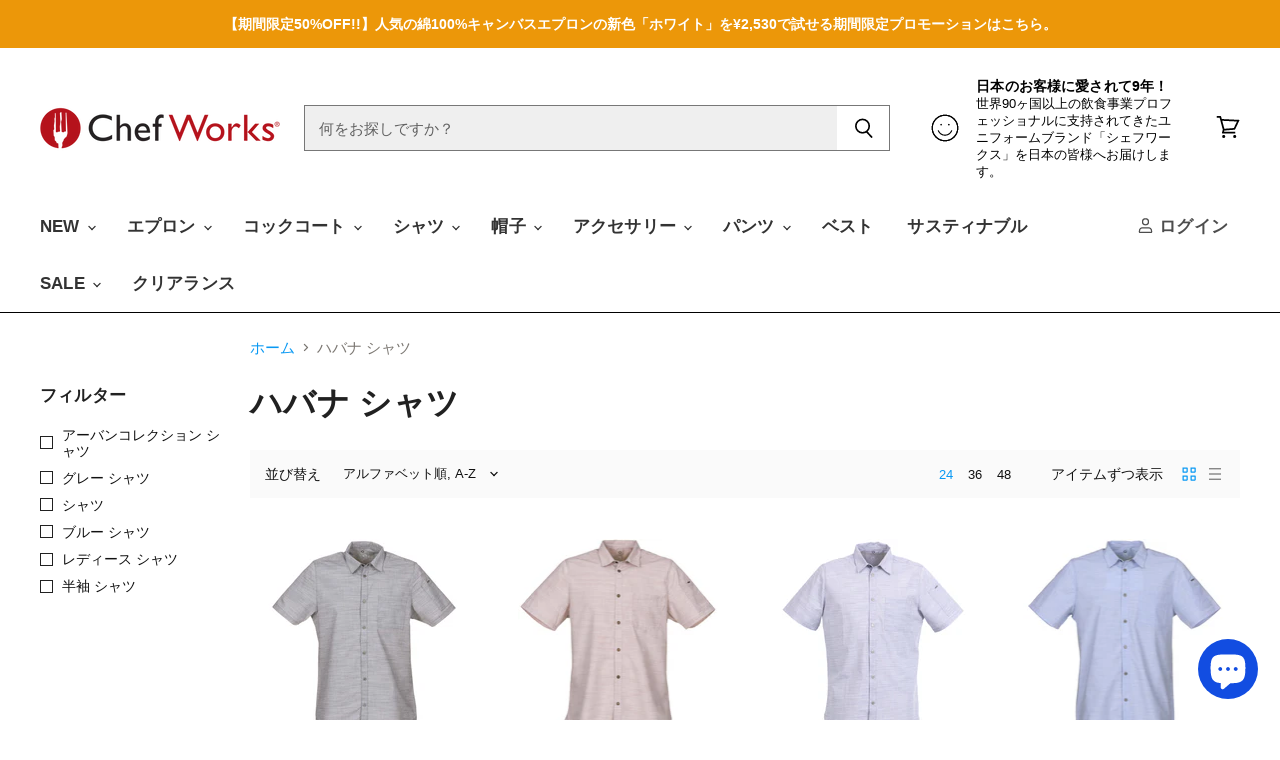

--- FILE ---
content_type: text/html; charset=utf-8
request_url: https://www.chefworks.co.jp/collections/%E3%83%8F%E3%83%90%E3%83%8A-%E3%82%B7%E3%83%A3%E3%83%84
body_size: 55137
content:
<!doctype html>
<html class="no-js no-touch" lang="ja">
  <head>
<script type="application/vnd.locksmith+json" data-locksmith>{"version":"v254","locked":false,"initialized":true,"scope":"collection","access_granted":true,"access_denied":false,"requires_customer":false,"manual_lock":false,"remote_lock":false,"has_timeout":false,"remote_rendered":null,"hide_resource":false,"hide_links_to_resource":false,"transparent":true,"locks":{"all":[],"opened":[]},"keys":[],"keys_signature":"718b56951b7e3e4772a751add89c21852e703078448a947983a792299202d61e","state":{"template":"collection","theme":136943272175,"product":null,"collection":"ハバナ-シャツ","page":null,"blog":null,"article":null,"app":null},"now":1768982261,"path":"\/collections\/ハバナ-シャツ","locale_root_url":"\/","canonical_url":"https:\/\/www.chefworks.co.jp\/collections\/%e3%83%8f%e3%83%90%e3%83%8a-%e3%82%b7%e3%83%a3%e3%83%84","customer_id":null,"customer_id_signature":"718b56951b7e3e4772a751add89c21852e703078448a947983a792299202d61e","cart":null}</script><script data-locksmith>!function(){undefined;!function(){var s=window.Locksmith={},e=document.querySelector('script[type="application/vnd.locksmith+json"]'),n=e&&e.innerHTML;if(s.state={},s.util={},s.loading=!1,n)try{s.state=JSON.parse(n)}catch(d){}if(document.addEventListener&&document.querySelector){var o,a,i,t=[76,79,67,75,83,77,73,84,72,49,49],c=function(){a=t.slice(0)},l="style",r=function(e){e&&27!==e.keyCode&&"click"!==e.type||(document.removeEventListener("keydown",r),document.removeEventListener("click",r),o&&document.body.removeChild(o),o=null)};c(),document.addEventListener("keyup",function(e){if(e.keyCode===a[0]){if(clearTimeout(i),a.shift(),0<a.length)return void(i=setTimeout(c,1e3));c(),r(),(o=document.createElement("div"))[l].width="50%",o[l].maxWidth="1000px",o[l].height="85%",o[l].border="1px rgba(0, 0, 0, 0.2) solid",o[l].background="rgba(255, 255, 255, 0.99)",o[l].borderRadius="4px",o[l].position="fixed",o[l].top="50%",o[l].left="50%",o[l].transform="translateY(-50%) translateX(-50%)",o[l].boxShadow="0 2px 5px rgba(0, 0, 0, 0.3), 0 0 100vh 100vw rgba(0, 0, 0, 0.5)",o[l].zIndex="2147483645";var t=document.createElement("textarea");t.value=JSON.stringify(JSON.parse(n),null,2),t[l].border="none",t[l].display="block",t[l].boxSizing="border-box",t[l].width="100%",t[l].height="100%",t[l].background="transparent",t[l].padding="22px",t[l].fontFamily="monospace",t[l].fontSize="14px",t[l].color="#333",t[l].resize="none",t[l].outline="none",t.readOnly=!0,o.appendChild(t),document.body.appendChild(o),t.addEventListener("click",function(e){e.stopImmediatePropagation()}),t.select(),document.addEventListener("keydown",r),document.addEventListener("click",r)}})}s.isEmbedded=-1!==window.location.search.indexOf("_ab=0&_fd=0&_sc=1"),s.path=s.state.path||window.location.pathname,s.basePath=s.state.locale_root_url.concat("/apps/locksmith").replace(/^\/\//,"/"),s.reloading=!1,s.util.console=window.console||{log:function(){},error:function(){}},s.util.makeUrl=function(e,t){var n,o=s.basePath+e,a=[],i=s.cache();for(n in i)a.push(n+"="+encodeURIComponent(i[n]));for(n in t)a.push(n+"="+encodeURIComponent(t[n]));return s.state.customer_id&&(a.push("customer_id="+encodeURIComponent(s.state.customer_id)),a.push("customer_id_signature="+encodeURIComponent(s.state.customer_id_signature))),o+=(-1===o.indexOf("?")?"?":"&")+a.join("&")},s._initializeCallbacks=[],s.on=function(e,t){if("initialize"!==e)throw'Locksmith.on() currently only supports the "initialize" event';s._initializeCallbacks.push(t)},s.initializeSession=function(e){if(!s.isEmbedded){var t=!1,n=!0,o=!0;(e=e||{}).silent&&(o=n=!(t=!0)),s.ping({silent:t,spinner:n,reload:o,callback:function(){s._initializeCallbacks.forEach(function(e){e()})}})}},s.cache=function(e){var t={};try{var n=function a(e){return(document.cookie.match("(^|; )"+e+"=([^;]*)")||0)[2]};t=JSON.parse(decodeURIComponent(n("locksmith-params")||"{}"))}catch(d){}if(e){for(var o in e)t[o]=e[o];document.cookie="locksmith-params=; expires=Thu, 01 Jan 1970 00:00:00 GMT; path=/",document.cookie="locksmith-params="+encodeURIComponent(JSON.stringify(t))+"; path=/"}return t},s.cache.cart=s.state.cart,s.cache.cartLastSaved=null,s.params=s.cache(),s.util.reload=function(){s.reloading=!0;try{window.location.href=window.location.href.replace(/#.*/,"")}catch(d){s.util.console.error("Preferred reload method failed",d),window.location.reload()}},s.cache.saveCart=function(e){if(!s.cache.cart||s.cache.cart===s.cache.cartLastSaved)return e?e():null;var t=s.cache.cartLastSaved;s.cache.cartLastSaved=s.cache.cart,fetch("/cart/update.js",{method:"POST",headers:{"Content-Type":"application/json",Accept:"application/json"},body:JSON.stringify({attributes:{locksmith:s.cache.cart}})}).then(function(e){if(!e.ok)throw new Error("Cart update failed: "+e.status);return e.json()}).then(function(){e&&e()})["catch"](function(e){if(s.cache.cartLastSaved=t,!s.reloading)throw e})},s.util.spinnerHTML='<style>body{background:#FFF}@keyframes spin{from{transform:rotate(0deg)}to{transform:rotate(360deg)}}#loading{display:flex;width:100%;height:50vh;color:#777;align-items:center;justify-content:center}#loading .spinner{display:block;animation:spin 600ms linear infinite;position:relative;width:50px;height:50px}#loading .spinner-ring{stroke:currentColor;stroke-dasharray:100%;stroke-width:2px;stroke-linecap:round;fill:none}</style><div id="loading"><div class="spinner"><svg width="100%" height="100%"><svg preserveAspectRatio="xMinYMin"><circle class="spinner-ring" cx="50%" cy="50%" r="45%"></circle></svg></svg></div></div>',s.util.clobberBody=function(e){document.body.innerHTML=e},s.util.clobberDocument=function(e){e.responseText&&(e=e.responseText),document.documentElement&&document.removeChild(document.documentElement);var t=document.open("text/html","replace");t.writeln(e),t.close(),setTimeout(function(){var e=t.querySelector("[autofocus]");e&&e.focus()},100)},s.util.serializeForm=function(e){if(e&&"FORM"===e.nodeName){var t,n,o={};for(t=e.elements.length-1;0<=t;t-=1)if(""!==e.elements[t].name)switch(e.elements[t].nodeName){case"INPUT":switch(e.elements[t].type){default:case"text":case"hidden":case"password":case"button":case"reset":case"submit":o[e.elements[t].name]=e.elements[t].value;break;case"checkbox":case"radio":e.elements[t].checked&&(o[e.elements[t].name]=e.elements[t].value);break;case"file":}break;case"TEXTAREA":o[e.elements[t].name]=e.elements[t].value;break;case"SELECT":switch(e.elements[t].type){case"select-one":o[e.elements[t].name]=e.elements[t].value;break;case"select-multiple":for(n=e.elements[t].options.length-1;0<=n;n-=1)e.elements[t].options[n].selected&&(o[e.elements[t].name]=e.elements[t].options[n].value)}break;case"BUTTON":switch(e.elements[t].type){case"reset":case"submit":case"button":o[e.elements[t].name]=e.elements[t].value}}return o}},s.util.on=function(e,i,s,t){t=t||document;var c="locksmith-"+e+i,n=function(e){var t=e.target,n=e.target.parentElement,o=t&&t.className&&(t.className.baseVal||t.className)||"",a=n&&n.className&&(n.className.baseVal||n.className)||"";("string"==typeof o&&-1!==o.split(/\s+/).indexOf(i)||"string"==typeof a&&-1!==a.split(/\s+/).indexOf(i))&&!e[c]&&(e[c]=!0,s(e))};t.attachEvent?t.attachEvent(e,n):t.addEventListener(e,n,!1)},s.util.enableActions=function(e){s.util.on("click","locksmith-action",function(e){e.preventDefault();var t=e.target;t.dataset.confirmWith&&!confirm(t.dataset.confirmWith)||(t.disabled=!0,t.innerText=t.dataset.disableWith,s.post("/action",t.dataset.locksmithParams,{spinner:!1,type:"text",success:function(e){(e=JSON.parse(e.responseText)).message&&alert(e.message),s.util.reload()}}))},e)},s.util.inject=function(e,t){var n=["data","locksmith","append"];if(-1!==t.indexOf(n.join("-"))){var o=document.createElement("div");o.innerHTML=t,e.appendChild(o)}else e.innerHTML=t;var a,i,s=e.querySelectorAll("script");for(i=0;i<s.length;++i){a=s[i];var c=document.createElement("script");if(a.type&&(c.type=a.type),a.src)c.src=a.src;else{var l=document.createTextNode(a.innerHTML);c.appendChild(l)}e.appendChild(c)}var r=e.querySelector("[autofocus]");r&&r.focus()},s.post=function(e,t,n){!1!==(n=n||{}).spinner&&s.util.clobberBody(s.util.spinnerHTML);var o={};n.container===document?(o.layout=1,n.success=function(e){s.util.clobberDocument(e)}):n.container&&(o.layout=0,n.success=function(e){var t=document.getElementById(n.container);s.util.inject(t,e),t.id===t.firstChild.id&&t.parentElement.replaceChild(t.firstChild,t)}),n.form_type&&(t.form_type=n.form_type),n.include_layout_classes!==undefined&&(t.include_layout_classes=n.include_layout_classes),n.lock_id!==undefined&&(t.lock_id=n.lock_id),s.loading=!0;var a=s.util.makeUrl(e,o),i="json"===n.type||"text"===n.type;fetch(a,{method:"POST",headers:{"Content-Type":"application/json",Accept:i?"application/json":"text/html"},body:JSON.stringify(t)}).then(function(e){if(!e.ok)throw new Error("Request failed: "+e.status);return e.text()}).then(function(e){var t=n.success||s.util.clobberDocument;t(i?{responseText:e}:e)})["catch"](function(e){if(!s.reloading)if("dashboard.weglot.com"!==window.location.host){if(!n.silent)throw alert("Something went wrong! Please refresh and try again."),e;console.error(e)}else console.error(e)})["finally"](function(){s.loading=!1})},s.postResource=function(e,t){e.path=s.path,e.search=window.location.search,e.state=s.state,e.passcode&&(e.passcode=e.passcode.trim()),e.email&&(e.email=e.email.trim()),e.state.cart=s.cache.cart,e.locksmith_json=s.jsonTag,e.locksmith_json_signature=s.jsonTagSignature,s.post("/resource",e,t)},s.ping=function(e){if(!s.isEmbedded){e=e||{};var t=function(){e.reload?s.util.reload():"function"==typeof e.callback&&e.callback()};s.post("/ping",{path:s.path,search:window.location.search,state:s.state},{spinner:!!e.spinner,silent:"undefined"==typeof e.silent||e.silent,type:"text",success:function(e){e&&e.responseText?((e=JSON.parse(e.responseText)).messages&&0<e.messages.length&&s.showMessages(e.messages),e.cart&&s.cache.cart!==e.cart?(s.cache.cart=e.cart,s.cache.saveCart(function(){t(),e.cart&&e.cart.match(/^.+:/)&&s.util.reload()})):t()):console.error("[Locksmith] Invalid result in ping callback:",e)}})}},s.timeoutMonitor=function(){var e=s.cache.cart;s.ping({callback:function(){e!==s.cache.cart||setTimeout(function(){s.timeoutMonitor()},6e4)}})},s.showMessages=function(e){var t=document.createElement("div");t.style.position="fixed",t.style.left=0,t.style.right=0,t.style.bottom="-50px",t.style.opacity=0,t.style.background="#191919",t.style.color="#ddd",t.style.transition="bottom 0.2s, opacity 0.2s",t.style.zIndex=999999,t.innerHTML="        <style>          .locksmith-ab .locksmith-b { display: none; }          .locksmith-ab.toggled .locksmith-b { display: flex; }          .locksmith-ab.toggled .locksmith-a { display: none; }          .locksmith-flex { display: flex; flex-wrap: wrap; justify-content: space-between; align-items: center; padding: 10px 20px; }          .locksmith-message + .locksmith-message { border-top: 1px #555 solid; }          .locksmith-message a { color: inherit; font-weight: bold; }          .locksmith-message a:hover { color: inherit; opacity: 0.8; }          a.locksmith-ab-toggle { font-weight: inherit; text-decoration: underline; }          .locksmith-text { flex-grow: 1; }          .locksmith-cta { flex-grow: 0; text-align: right; }          .locksmith-cta button { transform: scale(0.8); transform-origin: left; }          .locksmith-cta > * { display: block; }          .locksmith-cta > * + * { margin-top: 10px; }          .locksmith-message a.locksmith-close { flex-grow: 0; text-decoration: none; margin-left: 15px; font-size: 30px; font-family: monospace; display: block; padding: 2px 10px; }                    @media screen and (max-width: 600px) {            .locksmith-wide-only { display: none !important; }            .locksmith-flex { padding: 0 15px; }            .locksmith-flex > * { margin-top: 5px; margin-bottom: 5px; }            .locksmith-cta { text-align: left; }          }                    @media screen and (min-width: 601px) {            .locksmith-narrow-only { display: none !important; }          }        </style>      "+e.map(function(e){return'<div class="locksmith-message">'+e+"</div>"}).join(""),document.body.appendChild(t),document.body.style.position="relative",document.body.parentElement.style.paddingBottom=t.offsetHeight+"px",setTimeout(function(){t.style.bottom=0,t.style.opacity=1},50),s.util.on("click","locksmith-ab-toggle",function(e){e.preventDefault();for(var t=e.target.parentElement;-1===t.className.split(" ").indexOf("locksmith-ab");)t=t.parentElement;-1!==t.className.split(" ").indexOf("toggled")?t.className=t.className.replace("toggled",""):t.className=t.className+" toggled"}),s.util.enableActions(t)}}()}();</script>
      <script data-locksmith>Locksmith.cache.cart=null</script>

  <script data-locksmith>Locksmith.jsonTag="{\"version\":\"v254\",\"locked\":false,\"initialized\":true,\"scope\":\"collection\",\"access_granted\":true,\"access_denied\":false,\"requires_customer\":false,\"manual_lock\":false,\"remote_lock\":false,\"has_timeout\":false,\"remote_rendered\":null,\"hide_resource\":false,\"hide_links_to_resource\":false,\"transparent\":true,\"locks\":{\"all\":[],\"opened\":[]},\"keys\":[],\"keys_signature\":\"718b56951b7e3e4772a751add89c21852e703078448a947983a792299202d61e\",\"state\":{\"template\":\"collection\",\"theme\":136943272175,\"product\":null,\"collection\":\"ハバナ-シャツ\",\"page\":null,\"blog\":null,\"article\":null,\"app\":null},\"now\":1768982261,\"path\":\"\\\/collections\\\/ハバナ-シャツ\",\"locale_root_url\":\"\\\/\",\"canonical_url\":\"https:\\\/\\\/www.chefworks.co.jp\\\/collections\\\/%e3%83%8f%e3%83%90%e3%83%8a-%e3%82%b7%e3%83%a3%e3%83%84\",\"customer_id\":null,\"customer_id_signature\":\"718b56951b7e3e4772a751add89c21852e703078448a947983a792299202d61e\",\"cart\":null}";Locksmith.jsonTagSignature="ee2e2a0afb261655e59c202fcb7f5b0ad48eb2767304ae4d13d6eeff1bef70c7"</script>
<script>
window.KiwiSizing = window.KiwiSizing === undefined ? {} : window.KiwiSizing;
KiwiSizing.shop = "chef-works-japan.myshopify.com";


</script>
    <meta charset="utf-8">
    <meta http-equiv="x-ua-compatible" content="IE=edge">

    <!-- Google Tag Manager -->
    <script>(function(w,d,s,l,i){w[l]=w[l]||[];w[l].push({'gtm.start':
    new Date().getTime(),event:'gtm.js'});var f=d.getElementsByTagName(s)[0],
    j=d.createElement(s),dl=l!='dataLayer'?'&l='+l:'';j.async=true;j.src=
    'https://www.googletagmanager.com/gtm.js?id='+i+dl;f.parentNode.insertBefore(j,f);
    })(window,document,'script','dataLayer','GTM-KM2JTWH');</script>
    <!-- End Google Tag Manager -->
    
    <link rel="preconnect" href="https://cdn.shopify.com" crossorigin>

    
      <link rel="preconnect" href="https://connect.facebook.net" crossorigin>
    
    
      <link rel="preconnect" href="https://www.google-analytics.com" crossorigin>
    

    <title>ハバナ シャツ — Chef Works Japan</title>

    

    
  <link rel="shortcut icon" href="//www.chefworks.co.jp/cdn/shop/files/cw_favicon_32x32.png?v=1613717709" type="image/png">


    
      <link rel="canonical" href="https://www.chefworks.co.jp/collections/%e3%83%8f%e3%83%90%e3%83%8a-%e3%82%b7%e3%83%a3%e3%83%84" />
    

    <meta name="viewport" content="width=device-width">

    
    















<meta property="og:site_name" content="Chef Works Japan">
<meta property="og:url" content="https://www.chefworks.co.jp/collections/%e3%83%8f%e3%83%90%e3%83%8a-%e3%82%b7%e3%83%a3%e3%83%84"><meta property="og:title" content="ハバナ シャツ">
<meta property="og:type" content="website">
<meta property="og:description" content="世界90ヶ国以上で飲食事業のプロフェッショナルに愛されるユニフォームのスペシャリティーブランド「Chef Works」の公式ホームページ。エプロンからコックコート、シャツやパンツに至るまで、全身をおしゃれにコーディネートする斬新で革新的なデザインのユニフォームをお手頃価格でお届けいたします。">












  <meta name="twitter:site" content="@chefworksjapan">







<meta name="twitter:title" content="ハバナ シャツ">
<meta name="twitter:description" content="世界90ヶ国以上で飲食事業のプロフェッショナルに愛されるユニフォームのスペシャリティーブランド「Chef Works」の公式ホームページ。エプロンからコックコート、シャツやパンツに至るまで、全身をおしゃれにコーディネートする斬新で革新的なデザインのユニフォームをお手頃価格でお届けいたします。">



    

    <link rel="preload" href="" as="font" crossorigin="anonymous">

    
      <link rel="preload" as="style" href="//www.chefworks.co.jp/cdn/shop/t/32/assets/theme.css?v=87770206595764761911762395476">
    

    <script>window.performance && window.performance.mark && window.performance.mark('shopify.content_for_header.start');</script><meta name="google-site-verification" content="cgKX9gFs-efNs0CwsfoOn31voomu7CEkz8gF-nHJbOc">
<meta id="shopify-digital-wallet" name="shopify-digital-wallet" content="/10826055761/digital_wallets/dialog">
<meta name="shopify-checkout-api-token" content="17b0ff4f90552c6513d66a4a2e64d92b">
<link rel="alternate" type="application/atom+xml" title="Feed" href="/collections/%E3%83%8F%E3%83%90%E3%83%8A-%E3%82%B7%E3%83%A3%E3%83%84.atom" />
<link rel="alternate" type="application/json+oembed" href="https://www.chefworks.co.jp/collections/%e3%83%8f%e3%83%90%e3%83%8a-%e3%82%b7%e3%83%a3%e3%83%84.oembed">
<script async="async" src="/checkouts/internal/preloads.js?locale=ja-JP"></script>
<script id="apple-pay-shop-capabilities" type="application/json">{"shopId":10826055761,"countryCode":"JP","currencyCode":"JPY","merchantCapabilities":["supports3DS"],"merchantId":"gid:\/\/shopify\/Shop\/10826055761","merchantName":"Chef Works Japan","requiredBillingContactFields":["postalAddress","email","phone"],"requiredShippingContactFields":["postalAddress","email","phone"],"shippingType":"shipping","supportedNetworks":["visa","masterCard","amex","jcb","discover"],"total":{"type":"pending","label":"Chef Works Japan","amount":"1.00"},"shopifyPaymentsEnabled":true,"supportsSubscriptions":true}</script>
<script id="shopify-features" type="application/json">{"accessToken":"17b0ff4f90552c6513d66a4a2e64d92b","betas":["rich-media-storefront-analytics"],"domain":"www.chefworks.co.jp","predictiveSearch":false,"shopId":10826055761,"locale":"ja"}</script>
<script>var Shopify = Shopify || {};
Shopify.shop = "chef-works-japan.myshopify.com";
Shopify.locale = "ja";
Shopify.currency = {"active":"JPY","rate":"1.0"};
Shopify.country = "JP";
Shopify.theme = {"name":"Copy of 3.1.0 Superstore [PXU Edit] | Bold Mar....","id":136943272175,"schema_name":"Superstore","schema_version":"3.1.0","theme_store_id":null,"role":"main"};
Shopify.theme.handle = "null";
Shopify.theme.style = {"id":null,"handle":null};
Shopify.cdnHost = "www.chefworks.co.jp/cdn";
Shopify.routes = Shopify.routes || {};
Shopify.routes.root = "/";</script>
<script type="module">!function(o){(o.Shopify=o.Shopify||{}).modules=!0}(window);</script>
<script>!function(o){function n(){var o=[];function n(){o.push(Array.prototype.slice.apply(arguments))}return n.q=o,n}var t=o.Shopify=o.Shopify||{};t.loadFeatures=n(),t.autoloadFeatures=n()}(window);</script>
<script id="shop-js-analytics" type="application/json">{"pageType":"collection"}</script>
<script defer="defer" async type="module" src="//www.chefworks.co.jp/cdn/shopifycloud/shop-js/modules/v2/client.init-shop-cart-sync_CZKilf07.ja.esm.js"></script>
<script defer="defer" async type="module" src="//www.chefworks.co.jp/cdn/shopifycloud/shop-js/modules/v2/chunk.common_rlhnONO2.esm.js"></script>
<script type="module">
  await import("//www.chefworks.co.jp/cdn/shopifycloud/shop-js/modules/v2/client.init-shop-cart-sync_CZKilf07.ja.esm.js");
await import("//www.chefworks.co.jp/cdn/shopifycloud/shop-js/modules/v2/chunk.common_rlhnONO2.esm.js");

  window.Shopify.SignInWithShop?.initShopCartSync?.({"fedCMEnabled":true,"windoidEnabled":true});

</script>
<script>(function() {
  var isLoaded = false;
  function asyncLoad() {
    if (isLoaded) return;
    isLoaded = true;
    var urls = ["https:\/\/app.kiwisizing.com\/web\/js\/dist\/kiwiSizing\/plugin\/SizingPlugin.prod.js?v=330\u0026shop=chef-works-japan.myshopify.com"];
    for (var i = 0; i < urls.length; i++) {
      var s = document.createElement('script');
      s.type = 'text/javascript';
      s.async = true;
      s.src = urls[i];
      var x = document.getElementsByTagName('script')[0];
      x.parentNode.insertBefore(s, x);
    }
  };
  if(window.attachEvent) {
    window.attachEvent('onload', asyncLoad);
  } else {
    window.addEventListener('load', asyncLoad, false);
  }
})();</script>
<script id="__st">var __st={"a":10826055761,"offset":32400,"reqid":"a5033a93-9a6e-4df6-bcdf-6f5f55b39ea5-1768982261","pageurl":"www.chefworks.co.jp\/collections\/%E3%83%8F%E3%83%90%E3%83%8A-%E3%82%B7%E3%83%A3%E3%83%84","u":"01055ea6f0d6","p":"collection","rtyp":"collection","rid":162021408849};</script>
<script>window.ShopifyPaypalV4VisibilityTracking = true;</script>
<script id="captcha-bootstrap">!function(){'use strict';const t='contact',e='account',n='new_comment',o=[[t,t],['blogs',n],['comments',n],[t,'customer']],c=[[e,'customer_login'],[e,'guest_login'],[e,'recover_customer_password'],[e,'create_customer']],r=t=>t.map((([t,e])=>`form[action*='/${t}']:not([data-nocaptcha='true']) input[name='form_type'][value='${e}']`)).join(','),a=t=>()=>t?[...document.querySelectorAll(t)].map((t=>t.form)):[];function s(){const t=[...o],e=r(t);return a(e)}const i='password',u='form_key',d=['recaptcha-v3-token','g-recaptcha-response','h-captcha-response',i],f=()=>{try{return window.sessionStorage}catch{return}},m='__shopify_v',_=t=>t.elements[u];function p(t,e,n=!1){try{const o=window.sessionStorage,c=JSON.parse(o.getItem(e)),{data:r}=function(t){const{data:e,action:n}=t;return t[m]||n?{data:e,action:n}:{data:t,action:n}}(c);for(const[e,n]of Object.entries(r))t.elements[e]&&(t.elements[e].value=n);n&&o.removeItem(e)}catch(o){console.error('form repopulation failed',{error:o})}}const l='form_type',E='cptcha';function T(t){t.dataset[E]=!0}const w=window,h=w.document,L='Shopify',v='ce_forms',y='captcha';let A=!1;((t,e)=>{const n=(g='f06e6c50-85a8-45c8-87d0-21a2b65856fe',I='https://cdn.shopify.com/shopifycloud/storefront-forms-hcaptcha/ce_storefront_forms_captcha_hcaptcha.v1.5.2.iife.js',D={infoText:'hCaptchaによる保護',privacyText:'プライバシー',termsText:'利用規約'},(t,e,n)=>{const o=w[L][v],c=o.bindForm;if(c)return c(t,g,e,D).then(n);var r;o.q.push([[t,g,e,D],n]),r=I,A||(h.body.append(Object.assign(h.createElement('script'),{id:'captcha-provider',async:!0,src:r})),A=!0)});var g,I,D;w[L]=w[L]||{},w[L][v]=w[L][v]||{},w[L][v].q=[],w[L][y]=w[L][y]||{},w[L][y].protect=function(t,e){n(t,void 0,e),T(t)},Object.freeze(w[L][y]),function(t,e,n,w,h,L){const[v,y,A,g]=function(t,e,n){const i=e?o:[],u=t?c:[],d=[...i,...u],f=r(d),m=r(i),_=r(d.filter((([t,e])=>n.includes(e))));return[a(f),a(m),a(_),s()]}(w,h,L),I=t=>{const e=t.target;return e instanceof HTMLFormElement?e:e&&e.form},D=t=>v().includes(t);t.addEventListener('submit',(t=>{const e=I(t);if(!e)return;const n=D(e)&&!e.dataset.hcaptchaBound&&!e.dataset.recaptchaBound,o=_(e),c=g().includes(e)&&(!o||!o.value);(n||c)&&t.preventDefault(),c&&!n&&(function(t){try{if(!f())return;!function(t){const e=f();if(!e)return;const n=_(t);if(!n)return;const o=n.value;o&&e.removeItem(o)}(t);const e=Array.from(Array(32),(()=>Math.random().toString(36)[2])).join('');!function(t,e){_(t)||t.append(Object.assign(document.createElement('input'),{type:'hidden',name:u})),t.elements[u].value=e}(t,e),function(t,e){const n=f();if(!n)return;const o=[...t.querySelectorAll(`input[type='${i}']`)].map((({name:t})=>t)),c=[...d,...o],r={};for(const[a,s]of new FormData(t).entries())c.includes(a)||(r[a]=s);n.setItem(e,JSON.stringify({[m]:1,action:t.action,data:r}))}(t,e)}catch(e){console.error('failed to persist form',e)}}(e),e.submit())}));const S=(t,e)=>{t&&!t.dataset[E]&&(n(t,e.some((e=>e===t))),T(t))};for(const o of['focusin','change'])t.addEventListener(o,(t=>{const e=I(t);D(e)&&S(e,y())}));const B=e.get('form_key'),M=e.get(l),P=B&&M;t.addEventListener('DOMContentLoaded',(()=>{const t=y();if(P)for(const e of t)e.elements[l].value===M&&p(e,B);[...new Set([...A(),...v().filter((t=>'true'===t.dataset.shopifyCaptcha))])].forEach((e=>S(e,t)))}))}(h,new URLSearchParams(w.location.search),n,t,e,['guest_login'])})(!0,!0)}();</script>
<script integrity="sha256-4kQ18oKyAcykRKYeNunJcIwy7WH5gtpwJnB7kiuLZ1E=" data-source-attribution="shopify.loadfeatures" defer="defer" src="//www.chefworks.co.jp/cdn/shopifycloud/storefront/assets/storefront/load_feature-a0a9edcb.js" crossorigin="anonymous"></script>
<script data-source-attribution="shopify.dynamic_checkout.dynamic.init">var Shopify=Shopify||{};Shopify.PaymentButton=Shopify.PaymentButton||{isStorefrontPortableWallets:!0,init:function(){window.Shopify.PaymentButton.init=function(){};var t=document.createElement("script");t.src="https://www.chefworks.co.jp/cdn/shopifycloud/portable-wallets/latest/portable-wallets.ja.js",t.type="module",document.head.appendChild(t)}};
</script>
<script data-source-attribution="shopify.dynamic_checkout.buyer_consent">
  function portableWalletsHideBuyerConsent(e){var t=document.getElementById("shopify-buyer-consent"),n=document.getElementById("shopify-subscription-policy-button");t&&n&&(t.classList.add("hidden"),t.setAttribute("aria-hidden","true"),n.removeEventListener("click",e))}function portableWalletsShowBuyerConsent(e){var t=document.getElementById("shopify-buyer-consent"),n=document.getElementById("shopify-subscription-policy-button");t&&n&&(t.classList.remove("hidden"),t.removeAttribute("aria-hidden"),n.addEventListener("click",e))}window.Shopify?.PaymentButton&&(window.Shopify.PaymentButton.hideBuyerConsent=portableWalletsHideBuyerConsent,window.Shopify.PaymentButton.showBuyerConsent=portableWalletsShowBuyerConsent);
</script>
<script data-source-attribution="shopify.dynamic_checkout.cart.bootstrap">document.addEventListener("DOMContentLoaded",(function(){function t(){return document.querySelector("shopify-accelerated-checkout-cart, shopify-accelerated-checkout")}if(t())Shopify.PaymentButton.init();else{new MutationObserver((function(e,n){t()&&(Shopify.PaymentButton.init(),n.disconnect())})).observe(document.body,{childList:!0,subtree:!0})}}));
</script>
<link id="shopify-accelerated-checkout-styles" rel="stylesheet" media="screen" href="https://www.chefworks.co.jp/cdn/shopifycloud/portable-wallets/latest/accelerated-checkout-backwards-compat.css" crossorigin="anonymous">
<style id="shopify-accelerated-checkout-cart">
        #shopify-buyer-consent {
  margin-top: 1em;
  display: inline-block;
  width: 100%;
}

#shopify-buyer-consent.hidden {
  display: none;
}

#shopify-subscription-policy-button {
  background: none;
  border: none;
  padding: 0;
  text-decoration: underline;
  font-size: inherit;
  cursor: pointer;
}

#shopify-subscription-policy-button::before {
  box-shadow: none;
}

      </style>

<script>window.performance && window.performance.mark && window.performance.mark('shopify.content_for_header.end');</script>

<script>
    window.BOLD = window.BOLD || {};
        window.BOLD.options = window.BOLD.options || {};
        window.BOLD.options.settings = window.BOLD.options.settings || {};
        window.BOLD.options.settings.v1_variant_mode = window.BOLD.options.settings.v1_variant_mode || true;
        window.BOLD.options.settings.hybrid_fix_auto_insert_inputs =
        window.BOLD.options.settings.hybrid_fix_auto_insert_inputs || true;
</script>
<script>window.BOLD = window.BOLD || {};
    window.BOLD.common = window.BOLD.common || {};
    window.BOLD.common.Shopify = window.BOLD.common.Shopify || {};
    window.BOLD.common.Shopify.shop = {
      domain: 'www.chefworks.co.jp',
      permanent_domain: 'chef-works-japan.myshopify.com',
      url: 'https://www.chefworks.co.jp',
      secure_url: 'https://www.chefworks.co.jp',
      money_format: "¥{{amount_no_decimals}}",
      currency: "JPY"
    };
    window.BOLD.common.Shopify.customer = {
      id: null,
      tags: null,
    };
    window.BOLD.common.Shopify.cart = {"note":null,"attributes":{},"original_total_price":0,"total_price":0,"total_discount":0,"total_weight":0.0,"item_count":0,"items":[],"requires_shipping":false,"currency":"JPY","items_subtotal_price":0,"cart_level_discount_applications":[],"checkout_charge_amount":0};
    window.BOLD.common.template = 'collection';window.BOLD.common.Shopify.formatMoney = function(money, format) {
        function n(t, e) {
            return "undefined" == typeof t ? e : t
        }
        function r(t, e, r, i) {
            if (e = n(e, 2),
                r = n(r, ","),
                i = n(i, "."),
            isNaN(t) || null == t)
                return 0;
            t = (t / 100).toFixed(e);
            var o = t.split(".")
                , a = o[0].replace(/(\d)(?=(\d\d\d)+(?!\d))/g, "$1" + r)
                , s = o[1] ? i + o[1] : "";
            return a + s
        }
        "string" == typeof money && (money = money.replace(".", ""));
        var i = ""
            , o = /\{\{\s*(\w+)\s*\}\}/
            , a = format || window.BOLD.common.Shopify.shop.money_format || window.Shopify.money_format || "$ {{ amount }}";
        switch (a.match(o)[1]) {
            case "amount":
                i = r(money, 2, ",", ".");
                break;
            case "amount_no_decimals":
                i = r(money, 0, ",", ".");
                break;
            case "amount_with_comma_separator":
                i = r(money, 2, ".", ",");
                break;
            case "amount_no_decimals_with_comma_separator":
                i = r(money, 0, ".", ",");
                break;
            case "amount_with_space_separator":
                i = r(money, 2, " ", ",");
                break;
            case "amount_no_decimals_with_space_separator":
                i = r(money, 0, " ", ",");
                break;
            case "amount_with_apostrophe_separator":
                i = r(money, 2, "'", ".");
                break;
        }
        return a.replace(o, i);
    };
    window.BOLD.common.Shopify.saveProduct = function (handle, product) {
      if (typeof handle === 'string' && typeof window.BOLD.common.Shopify.products[handle] === 'undefined') {
        if (typeof product === 'number') {
          window.BOLD.common.Shopify.handles[product] = handle;
          product = { id: product };
        }
        window.BOLD.common.Shopify.products[handle] = product;
      }
    };
    window.BOLD.common.Shopify.saveVariant = function (variant_id, variant) {
      if (typeof variant_id === 'number' && typeof window.BOLD.common.Shopify.variants[variant_id] === 'undefined') {
        window.BOLD.common.Shopify.variants[variant_id] = variant;
      }
    };window.BOLD.common.Shopify.products = window.BOLD.common.Shopify.products || {};
    window.BOLD.common.Shopify.variants = window.BOLD.common.Shopify.variants || {};
    window.BOLD.common.Shopify.handles = window.BOLD.common.Shopify.handles || {};window.BOLD.common.Shopify.saveProduct(null, null);window.BOLD.apps_installed = {"Product Options":2} || {};window.BOLD.common.Shopify.saveProduct("havana-mens-shirt-shc01gry", 4494207942737);window.BOLD.common.Shopify.saveVariant(31832879104081, { product_id: 4494207942737, product_handle: "havana-mens-shirt-shc01gry", price: 484000, group_id: '', csp_metafield: {}});window.BOLD.common.Shopify.saveVariant(31832879071313, { product_id: 4494207942737, product_handle: "havana-mens-shirt-shc01gry", price: 484000, group_id: '', csp_metafield: {}});window.BOLD.common.Shopify.saveVariant(31832879038545, { product_id: 4494207942737, product_handle: "havana-mens-shirt-shc01gry", price: 484000, group_id: '', csp_metafield: {}});window.BOLD.common.Shopify.saveVariant(31832879136849, { product_id: 4494207942737, product_handle: "havana-mens-shirt-shc01gry", price: 484000, group_id: '', csp_metafield: {}});window.BOLD.common.Shopify.saveVariant(31832878973009, { product_id: 4494207942737, product_handle: "havana-mens-shirt-shc01gry", price: 484000, group_id: '', csp_metafield: {}});window.BOLD.common.Shopify.saveVariant(31832879005777, { product_id: 4494207942737, product_handle: "havana-mens-shirt-shc01gry", price: 484000, group_id: '', csp_metafield: {}});window.BOLD.common.Shopify.saveProduct("havana-mens-shirt-shc01tau", 4494207778897);window.BOLD.common.Shopify.saveVariant(31832878415953, { product_id: 4494207778897, product_handle: "havana-mens-shirt-shc01tau", price: 484000, group_id: '', csp_metafield: {}});window.BOLD.common.Shopify.saveVariant(31832878350417, { product_id: 4494207778897, product_handle: "havana-mens-shirt-shc01tau", price: 484000, group_id: '', csp_metafield: {}});window.BOLD.common.Shopify.saveVariant(31832878317649, { product_id: 4494207778897, product_handle: "havana-mens-shirt-shc01tau", price: 484000, group_id: '', csp_metafield: {}});window.BOLD.common.Shopify.saveVariant(31832878448721, { product_id: 4494207778897, product_handle: "havana-mens-shirt-shc01tau", price: 484000, group_id: '', csp_metafield: {}});window.BOLD.common.Shopify.saveVariant(31832878252113, { product_id: 4494207778897, product_handle: "havana-mens-shirt-shc01tau", price: 484000, group_id: '', csp_metafield: {}});window.BOLD.common.Shopify.saveVariant(31832878284881, { product_id: 4494207778897, product_handle: "havana-mens-shirt-shc01tau", price: 484000, group_id: '', csp_metafield: {}});window.BOLD.common.Shopify.saveProduct("havana-mens-shirt-shc01pur", 4494207844433);window.BOLD.common.Shopify.saveVariant(31832878645329, { product_id: 4494207844433, product_handle: "havana-mens-shirt-shc01pur", price: 484000, group_id: '', csp_metafield: {}});window.BOLD.common.Shopify.saveVariant(31832878612561, { product_id: 4494207844433, product_handle: "havana-mens-shirt-shc01pur", price: 484000, group_id: '', csp_metafield: {}});window.BOLD.common.Shopify.saveVariant(31832878579793, { product_id: 4494207844433, product_handle: "havana-mens-shirt-shc01pur", price: 484000, group_id: '', csp_metafield: {}});window.BOLD.common.Shopify.saveVariant(31832878678097, { product_id: 4494207844433, product_handle: "havana-mens-shirt-shc01pur", price: 484000, group_id: '', csp_metafield: {}});window.BOLD.common.Shopify.saveVariant(31832878514257, { product_id: 4494207844433, product_handle: "havana-mens-shirt-shc01pur", price: 484000, group_id: '', csp_metafield: {}});window.BOLD.common.Shopify.saveVariant(31832878547025, { product_id: 4494207844433, product_handle: "havana-mens-shirt-shc01pur", price: 484000, group_id: '', csp_metafield: {}});window.BOLD.common.Shopify.saveProduct("havana-mens-shirt-shc01blu", 4494208008273);window.BOLD.common.Shopify.saveVariant(31832879333457, { product_id: 4494208008273, product_handle: "havana-mens-shirt-shc01blu", price: 484000, group_id: '', csp_metafield: {}});window.BOLD.common.Shopify.saveVariant(31832879300689, { product_id: 4494208008273, product_handle: "havana-mens-shirt-shc01blu", price: 484000, group_id: '', csp_metafield: {}});window.BOLD.common.Shopify.saveVariant(31832879267921, { product_id: 4494208008273, product_handle: "havana-mens-shirt-shc01blu", price: 484000, group_id: '', csp_metafield: {}});window.BOLD.common.Shopify.saveVariant(31832879366225, { product_id: 4494208008273, product_handle: "havana-mens-shirt-shc01blu", price: 484000, group_id: '', csp_metafield: {}});window.BOLD.common.Shopify.saveVariant(31832879202385, { product_id: 4494208008273, product_handle: "havana-mens-shirt-shc01blu", price: 484000, group_id: '', csp_metafield: {}});window.BOLD.common.Shopify.saveVariant(31832879235153, { product_id: 4494208008273, product_handle: "havana-mens-shirt-shc01blu", price: 484000, group_id: '', csp_metafield: {}});window.BOLD.common.Shopify.saveProduct("havana-womens-shirt-shc01wgry", 4494207647825);window.BOLD.common.Shopify.saveVariant(31832877957201, { product_id: 4494207647825, product_handle: "havana-womens-shirt-shc01wgry", price: 484000, group_id: '', csp_metafield: {}});window.BOLD.common.Shopify.saveVariant(31832877891665, { product_id: 4494207647825, product_handle: "havana-womens-shirt-shc01wgry", price: 484000, group_id: '', csp_metafield: {}});window.BOLD.common.Shopify.saveVariant(31832877858897, { product_id: 4494207647825, product_handle: "havana-womens-shirt-shc01wgry", price: 484000, group_id: '', csp_metafield: {}});window.BOLD.common.Shopify.saveVariant(31832877826129, { product_id: 4494207647825, product_handle: "havana-womens-shirt-shc01wgry", price: 484000, group_id: '', csp_metafield: {}});window.BOLD.common.Shopify.saveVariant(31832877924433, { product_id: 4494207647825, product_handle: "havana-womens-shirt-shc01wgry", price: 484000, group_id: '', csp_metafield: {}});window.BOLD.common.Shopify.saveVariant(31832877793361, { product_id: 4494207647825, product_handle: "havana-womens-shirt-shc01wgry", price: 484000, group_id: '', csp_metafield: {}});window.BOLD.common.Shopify.saveProduct("havana-womens-shirt-shc01wtau", 4494207549521);window.BOLD.common.Shopify.saveVariant(31832876843089, { product_id: 4494207549521, product_handle: "havana-womens-shirt-shc01wtau", price: 484000, group_id: '', csp_metafield: {}});window.BOLD.common.Shopify.saveVariant(31832876777553, { product_id: 4494207549521, product_handle: "havana-womens-shirt-shc01wtau", price: 484000, group_id: '', csp_metafield: {}});window.BOLD.common.Shopify.saveVariant(31832876712017, { product_id: 4494207549521, product_handle: "havana-womens-shirt-shc01wtau", price: 484000, group_id: '', csp_metafield: {}});window.BOLD.common.Shopify.saveVariant(31832876679249, { product_id: 4494207549521, product_handle: "havana-womens-shirt-shc01wtau", price: 484000, group_id: '', csp_metafield: {}});window.BOLD.common.Shopify.saveVariant(31832876810321, { product_id: 4494207549521, product_handle: "havana-womens-shirt-shc01wtau", price: 484000, group_id: '', csp_metafield: {}});window.BOLD.common.Shopify.saveVariant(31832876646481, { product_id: 4494207549521, product_handle: "havana-womens-shirt-shc01wtau", price: 484000, group_id: '', csp_metafield: {}});window.BOLD.common.Shopify.saveProduct("havana-womens-shirt-shc01wpur", 4494207582289);window.BOLD.common.Shopify.saveVariant(31832877498449, { product_id: 4494207582289, product_handle: "havana-womens-shirt-shc01wpur", price: 484000, group_id: '', csp_metafield: {}});window.BOLD.common.Shopify.saveVariant(31832877400145, { product_id: 4494207582289, product_handle: "havana-womens-shirt-shc01wpur", price: 484000, group_id: '', csp_metafield: {}});window.BOLD.common.Shopify.saveVariant(31832877367377, { product_id: 4494207582289, product_handle: "havana-womens-shirt-shc01wpur", price: 484000, group_id: '', csp_metafield: {}});window.BOLD.common.Shopify.saveVariant(31832877334609, { product_id: 4494207582289, product_handle: "havana-womens-shirt-shc01wpur", price: 484000, group_id: '', csp_metafield: {}});window.BOLD.common.Shopify.saveVariant(31832877432913, { product_id: 4494207582289, product_handle: "havana-womens-shirt-shc01wpur", price: 484000, group_id: '', csp_metafield: {}});window.BOLD.common.Shopify.saveVariant(31832877301841, { product_id: 4494207582289, product_handle: "havana-womens-shirt-shc01wpur", price: 484000, group_id: '', csp_metafield: {}});window.BOLD.common.Shopify.saveProduct("havana-womens-shirt-shc01wblu", 4494207746129);window.BOLD.common.Shopify.saveVariant(31832878219345, { product_id: 4494207746129, product_handle: "havana-womens-shirt-shc01wblu", price: 484000, group_id: '', csp_metafield: {}});window.BOLD.common.Shopify.saveVariant(31832878153809, { product_id: 4494207746129, product_handle: "havana-womens-shirt-shc01wblu", price: 484000, group_id: '', csp_metafield: {}});window.BOLD.common.Shopify.saveVariant(31832878121041, { product_id: 4494207746129, product_handle: "havana-womens-shirt-shc01wblu", price: 484000, group_id: '', csp_metafield: {}});window.BOLD.common.Shopify.saveVariant(31832878088273, { product_id: 4494207746129, product_handle: "havana-womens-shirt-shc01wblu", price: 484000, group_id: '', csp_metafield: {}});window.BOLD.common.Shopify.saveVariant(31832878186577, { product_id: 4494207746129, product_handle: "havana-womens-shirt-shc01wblu", price: 484000, group_id: '', csp_metafield: {}});window.BOLD.common.Shopify.saveVariant(31832878055505, { product_id: 4494207746129, product_handle: "havana-womens-shirt-shc01wblu", price: 484000, group_id: '', csp_metafield: {}});window.BOLD.common.Shopify.metafields = window.BOLD.common.Shopify.metafields || {};window.BOLD.common.Shopify.metafields["bold_rp"] = {};window.BOLD.common.Shopify.metafields["bold_csp_defaults"] = {};window.BOLD.common.cacheParams = window.BOLD.common.cacheParams || {};
</script>
<script>
    window.BOLD.common.cacheParams.options = 1751435839;
</script>
<link href="//www.chefworks.co.jp/cdn/shop/t/32/assets/bold-options.css?v=40370628095315001481726027657" rel="stylesheet" type="text/css" media="all" />
<script defer src="https://options.shopapps.site/js/options.js"></script>
    <script>
      document.documentElement.className=document.documentElement.className.replace(/\bno-js\b/,'js');
      if(window.Shopify&&window.Shopify.designMode)document.documentElement.className+=' in-theme-editor';
      if(('ontouchstart' in window)||window.DocumentTouch&&document instanceof DocumentTouch)document.documentElement.className=document.documentElement.className.replace(/\bno-touch\b/,'has-touch');
    </script>

    <script src="//www.chefworks.co.jp/cdn/shop/t/32/assets/api.js?v=139043826453458216201672407899"></script>

    
      <link href="//www.chefworks.co.jp/cdn/shop/t/32/assets/theme.css?v=87770206595764761911762395476" rel="stylesheet" type="text/css" media="all" />
    

    

    
    <script>
      window.Theme = window.Theme || {};
      window.Theme.routes = {
        "root_url": "/",
        "account_url": "/account",
        "account_login_url": "https://shopify.com/10826055761/account?locale=ja&region_country=JP",
        "account_logout_url": "/account/logout",
        "account_register_url": "https://shopify.com/10826055761/account?locale=ja",
        "account_addresses_url": "/account/addresses",
        "collections_url": "/collections",
        "all_products_collection_url": "/collections/all",
        "search_url": "/search",
        "cart_url": "/cart",
        "cart_add_url": "/cart/add",
        "cart_change_url": "/cart/change",
        "cart_clear_url": "/cart/clear",
        "product_recommendations_url": "/recommendations/products",
      };
    </script>
  

<!-- check for active ws customer --><!-- add querystring to search in test mode -->

<!-- redirect to ws-cart -->

<!-- ajax data  -->

  


<!-- product data -->


<script>
//==========================================
//      Set global liquid variables
//==========================================
  //general variables
  var wsgVersion = 4.82;
  var wsgActive = true;
  var isWsgCustomer = false;
  var wsgRunCollection;
  var wsgBetaRestrictedCart = true;
  var wsgCollectionObserver;
  var wsgRunProduct;
  var wsgRunCart;
  var wsgCartObserver = false;
  var wsgShopCountryCode = "JP";
  var wsgRunSinglePage;
  var wsgRunSignup;
  //AJAX variables
  var wsgRunAjax;
  var wsgAjaxCart; 
  var runProxy;
  var hideDomElements = [".hideWsg"]; 
  var wsgData = {"translations":{"enable":false,"language":"english","custom":false},"shop_preferences":{"transitions":{"showTransitions":true,"installedTransitions":true},"retailPrice":{"enable":false,"strikethrough":false,"lowerOpacity":true,"label":" MSRP"},"checkInventory":true,"showShipPartial":false,"minOrder":-1,"exclusions":[],"hideExclusions":true,"draftNotification":true,"autoBackorder":false,"taxRate":-1},"page_styles":{"proxyMargin":0,"btnClasses":"","shipMargin":50},"volume_discounts":{"settings":{"custom_messages":{"custom_banner":{"banner_default":true,"banner_input":"Spend {{$}}, receive {{%}} off of your order."},"custom_success":{"success_default":true,"success_input":"Congratulations!  You received {{%}} off of your order!"}}},"enabled":false,"discounts":[]},"shipping_rates":{"useShopifyDefault":false,"freeShippingMin":909100,"fixedPercent":-1,"flatRate":-1,"redirectInternational":false,"ignoreAll":true,"ignoreCarrierRates":true,"internationalMsg":{"title":"Thank you for your order.","message":"Because you are outside of our home country we will calculate your shipping and send you an invoice shortly."}},"single_page":{"collapseCollections":true,"menuAction":"exclude","message":"","linkInCart":true},"net_orders":{"netRedirect":{"title":"Thank you for your order!","message":"Thank you for your order with us!<br/>\nYour order will be delivered within 10 business days.\n\nA shipping notification will be sent once the order is dispatched \n\nYou will receive an invoice according with your terms.\n\nThank you for your continues support.","autoEmail":false},"netTag":"terms","enabled":true,"autoPending":true},"customer":{"signup":{"autoInvite":false,"autoTags":[],"taxExempt":true},"loginMessage":"Log in to your wholesale account here.","accountMessage":"","redirectMessage":"Keep an eye on your email. As soon as we verify your account we will send you an email with a link to set up your password and start shopping."},"quantity":{"cart":{},"migratedToCurrent":true,"collections":[],"products":[]},"activeTags":["R3"],"hideDrafts":[],"discounts":[{"collectionId":161836367953,"product_id":0,"title":"Not On Sale","_id":"5fdd4f458b9cc1005dfd495d","tags":"R3","scope":"collection","discountType":"percent","amount":0.7,"id":"UZ1GiHAhN","variants":[]}],"server_link":"https://www.wholesalegorilla.app/shop_assets/wsg-index.js"}    
  var wsgProdData = null	
  //product variables
  var wsgCustomerTags = null
  var wsgCollectionsList = null 

  //money formatting
  var wsgMoneyFormat = "¥{{amount_no_decimals}}";

  
    var wsgCurrentVariant = null;
  
  var wsgAjaxSettings = {"price":".atc--product-details--price-value","subtotal":".atc-subtotal--price","checkoutBtn":".atc-button--checkout"};
  var wsgSwatch = "";
  var wsgPriceSelectors = {
    productPrice: [".money"],
    collectionPrices: [".money"]
  };
  
//Load WSG script
(function(){
  //Libraries required to run Wholesale Gorilla.  Do not delete unless you have uninstalled Wholesale Gorilla.

//shopify common
"undefined"==typeof window.wsgShopify&&(window.wsgShopify={}),wsgShopify.bind=function(t,e){return function(){return t.apply(e,arguments)}},wsgShopify.setSelectorByValue=function(t,e){for(var n=0,i=t.options.length;n<i;n++){var o=t.options[n];if(e==o.value||e==o.innerHTML)return t.selectedIndex=n}},wsgShopify.addListener=function(t,e,n){t.addEventListener?t.addEventListener(e,n,!1):t.attachEvent("on"+e,n)},wsgShopify.postLink=function(t,e){var n=(e=e||{}).method||"post",i=e.parameters||{},o=document.createElement("form");for(var r in o.setAttribute("method",n),o.setAttribute("action",t),i){var l=document.createElement("input");l.setAttribute("type","hidden"),l.setAttribute("name",r),l.setAttribute("value",i[r]),o.appendChild(l)}document.body.appendChild(o),o.submit(),document.body.removeChild(o)},wsgShopify.CountryProvinceSelector=function(t,e,n){this.countryEl=document.getElementById(t),this.provinceEl=document.getElementById(e),this.provinceContainer=document.getElementById(n.hideElement||e),wsgShopify.addListener(this.countryEl,"change",wsgShopify.bind(this.countryHandler,this)),this.initCountry(),this.initProvince()},wsgShopify.CountryProvinceSelector.prototype={initCountry:function(){var t=this.countryEl.getAttribute("data-default");wsgShopify.setSelectorByValue(this.countryEl,t),this.countryHandler()},initProvince:function(){var t=this.provinceEl.getAttribute("data-default");t&&0<this.provinceEl.options.length&&wsgShopify.setSelectorByValue(this.provinceEl,t)},countryHandler:function(){var t=(i=this.countryEl.options[this.countryEl.selectedIndex]).getAttribute("data-provinces"),e=JSON.parse(t);if(this.clearOptions(this.provinceEl),e&&0==e.length)this.provinceContainer.style.display="none";else{for(var n=0;n<e.length;n++){var i;(i=document.createElement("option")).value=e[n][0],i.innerHTML=e[n][1],this.provinceEl.appendChild(i)}this.provinceContainer.style.display=""}},clearOptions:function(t){for(;t.firstChild;)t.removeChild(t.firstChild)},setOptions:function(t,e){var n=0;for(e.length;n<e.length;n++){var i=document.createElement("option");i.value=e[n],i.innerHTML=e[n],t.appendChild(i)}}};

//Option selection
function floatToString(t,e){var o=t.toFixed(e).toString();return o.match(/^\.\d+/)?"0"+o:o}"undefined"==typeof window.wsgShopify&&(window.wsgShopify={}),wsgShopify.each=function(t,e){for(var o=0;o<t.length;o++)e(t[o],o)},wsgShopify.map=function(t,e){for(var o=[],i=0;i<t.length;i++)o.push(e(t[i],i));return o},wsgShopify.arrayIncludes=function(t,e){for(var o=0;o<t.length;o++)if(t[o]==e)return!0;return!1},wsgShopify.uniq=function(t){for(var e=[],o=0;o<t.length;o++)wsgShopify.arrayIncludes(e,t[o])||e.push(t[o]);return e},wsgShopify.isDefined=function(t){return void 0!==t},wsgShopify.getClass=function(t){return Object.prototype.toString.call(t).slice(8,-1)},wsgShopify.extend=function(t,e){function o(){}o.prototype=e.prototype,t.prototype=new o,(t.prototype.constructor=t).baseConstructor=e,t.superClass=e.prototype},wsgShopify.locationSearch=function(){return window.location.search},wsgShopify.locationHash=function(){return window.location.hash},wsgShopify.replaceState=function(t){window.history.replaceState({},document.title,t)},wsgShopify.urlParam=function(t){var e=RegExp("[?&]"+t+"=([^&#]*)").exec(wsgShopify.locationSearch());return e&&decodeURIComponent(e[1].replace(/\+/g," "))},wsgShopify.newState=function(t,e){return(wsgShopify.urlParam(t)?wsgShopify.locationSearch().replace(RegExp("("+t+"=)[^&#]+"),"$1"+e):""===wsgShopify.locationSearch()?"?"+t+"="+e:wsgShopify.locationSearch()+"&"+t+"="+e)+wsgShopify.locationHash()},wsgShopify.setParam=function(t,e){wsgShopify.replaceState(wsgShopify.newState(t,e))},wsgShopify.Product=function(t){wsgShopify.isDefined(t)&&this.update(t)},wsgShopify.Product.prototype.update=function(t){for(property in t)this[property]=t[property]},wsgShopify.Product.prototype.optionNames=function(){return"Array"==wsgShopify.getClass(this.options)?this.options:[]},wsgShopify.Product.prototype.optionValues=function(o){if(!wsgShopify.isDefined(this.variants))return null;var t=wsgShopify.map(this.variants,function(t){var e="option"+(o+1);return t[e]==undefined?null:t[e]});return null==t[0]?null:wsgShopify.uniq(t)},wsgShopify.Product.prototype.getVariant=function(i){var r=null;return i.length!=this.options.length||wsgShopify.each(this.variants,function(t){for(var e=!0,o=0;o<i.length;o++){t["option"+(o+1)]!=i[o]&&(e=!1)}1!=e||(r=t)}),r},wsgShopify.Product.prototype.getVariantById=function(t){for(var e=0;e<this.variants.length;e++){var o=this.variants[e];if(t==o.id)return o}return null},wsgShopify.money_format="$",wsgShopify.formatMoney=function(t,e){function n(t,e){return void 0===t?e:t}function o(t,e,o,i){if(e=n(e,2),o=n(o,","),i=n(i,"."),isNaN(t)||null==t)return 0;var r=(t=(t/100).toFixed(e)).split(".");return r[0].replace(/(\d)(?=(\d\d\d)+(?!\d))/g,"$1"+o)+(r[1]?i+r[1]:"")}"string"==typeof t&&(t=t.replace(".",""));var i="",r=/\{\{\s*(\w+)\s*\}\}/,a=e||this.money_format;switch(a.match(r)[1]){case"amount":i=o(t,2);break;case"amount_no_decimals":i=o(t,0);break;case"amount_with_comma_separator":i=o(t,2,".",",");break;case"amount_with_space_separator":i=o(t,2," ",",");break;case"amount_with_period_and_space_separator":i=o(t,2," ",".");break;case"amount_no_decimals_with_comma_separator":i=o(t,0,".",",");break;case"amount_no_decimals_with_space_separator":i=o(t,0," ");break;case"amount_with_apostrophe_separator":i=o(t,2,"'",".")}return a.replace(r,i)},wsgShopify.OptionSelectors=function(t,e){return this.selectorDivClass="selector-wrapper",this.selectorClass="single-option-selector",this.variantIdFieldIdSuffix="-variant-id",this.variantIdField=null,this.historyState=null,this.selectors=[],this.domIdPrefix=t,this.product=new wsgShopify.Product(e.product),this.onVariantSelected=wsgShopify.isDefined(e.onVariantSelected)?e.onVariantSelected:function(){},this.replaceSelector(t),this.initDropdown(),e.enableHistoryState&&(this.historyState=new wsgShopify.OptionSelectors.HistoryState(this)),!0},wsgShopify.OptionSelectors.prototype.initDropdown=function(){var t={initialLoad:!0};if(!this.selectVariantFromDropdown(t)){var e=this;setTimeout(function(){e.selectVariantFromParams(t)||e.fireOnChangeForFirstDropdown.call(e,t)})}},wsgShopify.OptionSelectors.prototype.fireOnChangeForFirstDropdown=function(t){this.selectors[0].element.onchange(t)},wsgShopify.OptionSelectors.prototype.selectVariantFromParamsOrDropdown=function(t){this.selectVariantFromParams(t)||this.selectVariantFromDropdown(t)},wsgShopify.OptionSelectors.prototype.replaceSelector=function(t){var e=document.getElementById(t),o=e.parentNode;wsgShopify.each(this.buildSelectors(),function(t){o.insertBefore(t,e)}),e.style.display="none",this.variantIdField=e},wsgShopify.OptionSelectors.prototype.selectVariantFromDropdown=function(t){var e=document.getElementById(this.domIdPrefix).querySelector("[selected]");if(e||(e=document.getElementById(this.domIdPrefix).querySelector('[selected="selected"]')),!e)return!1;var o=e.value;return this.selectVariant(o,t)},wsgShopify.OptionSelectors.prototype.selectVariantFromParams=function(t){var e=wsgShopify.urlParam("variant");return this.selectVariant(e,t)},wsgShopify.OptionSelectors.prototype.selectVariant=function(t,e){var o=this.product.getVariantById(t);if(null==o)return!1;for(var i=0;i<this.selectors.length;i++){var r=this.selectors[i].element,n=o[r.getAttribute("data-option")];null!=n&&this.optionExistInSelect(r,n)&&(r.value=n)}return"undefined"!=typeof jQuery?jQuery(this.selectors[0].element).trigger("change",e):this.selectors[0].element.onchange(e),!0},wsgShopify.OptionSelectors.prototype.optionExistInSelect=function(t,e){for(var o=0;o<t.options.length;o++)if(t.options[o].value==e)return!0},wsgShopify.OptionSelectors.prototype.insertSelectors=function(t,e){wsgShopify.isDefined(e)&&this.setMessageElement(e),this.domIdPrefix="product-"+this.product.id+"-variant-selector";var o=document.getElementById(t);wsgShopify.each(this.buildSelectors(),function(t){o.appendChild(t)})},wsgShopify.OptionSelectors.prototype.buildSelectors=function(){for(var t=0;t<this.product.optionNames().length;t++){var e=new wsgShopify.SingleOptionSelector(this,t,this.product.optionNames()[t],this.product.optionValues(t));e.element.disabled=!1,this.selectors.push(e)}var i=this.selectorDivClass,r=this.product.optionNames();return wsgShopify.map(this.selectors,function(t){var e=document.createElement("div");if(e.setAttribute("class",i),1<r.length){var o=document.createElement("label");o.htmlFor=t.element.id,o.innerHTML=t.name,e.appendChild(o)}return e.appendChild(t.element),e})},wsgShopify.OptionSelectors.prototype.selectedValues=function(){for(var t=[],e=0;e<this.selectors.length;e++){var o=this.selectors[e].element.value;t.push(o)}return t},wsgShopify.OptionSelectors.prototype.updateSelectors=function(t,e){var o=this.selectedValues(),i=this.product.getVariant(o);i?(this.variantIdField.disabled=!1,this.variantIdField.value=i.id):this.variantIdField.disabled=!0,this.onVariantSelected(i,this,e),null!=this.historyState&&this.historyState.onVariantChange(i,this,e)},wsgShopify.OptionSelectorsFromDOM=function(t,e){var o=e.optionNames||[],i=e.priceFieldExists||!0,r=e.delimiter||"/",n=this.createProductFromSelector(t,o,i,r);e.product=n,wsgShopify.OptionSelectorsFromDOM.baseConstructor.call(this,t,e)},wsgShopify.extend(wsgShopify.OptionSelectorsFromDOM,wsgShopify.OptionSelectors),wsgShopify.OptionSelectorsFromDOM.prototype.createProductFromSelector=function(t,n,a,s){if(!wsgShopify.isDefined(a))a=!0;if(!wsgShopify.isDefined(s))s="/";var e=document.getElementById(t),o=e.childNodes,p=(e.parentNode,n.length),l=[];wsgShopify.each(o,function(t){if(1==t.nodeType&&"option"==t.tagName.toLowerCase()){var e=t.innerHTML.split(new RegExp("\\s*\\"+s+"\\s*"));0==n.length&&(p=e.length-(a?1:0));var o=e.slice(0,p),i=a?e[p]:"",r=(t.getAttribute("value"),{available:!t.disabled,id:parseFloat(t.value),price:i,option1:o[0],option2:o[1],option3:o[2]});l.push(r)}});var i={variants:l};if(0==n.length){i.options=[];for(var r=0;r<p;r++)i.options[r]="option "+(r+1)}else i.options=n;return i},wsgShopify.SingleOptionSelector=function(o,i,t,e){this.multiSelector=o,this.values=e,this.index=i,this.name=t,this.element=document.createElement("select");for(var r=0;r<e.length;r++){var n=document.createElement("option");n.value=e[r],n.innerHTML=e[r],this.element.appendChild(n)}return this.element.setAttribute("class",this.multiSelector.selectorClass),this.element.setAttribute("data-option","option"+(i+1)),this.element.id=o.domIdPrefix+"-option-"+i,this.element.onchange=function(t,e){e=e||{},o.updateSelectors(i,e)},!0},wsgShopify.Image={preload:function(t,e){for(var o=0;o<t.length;o++){var i=t[o];this.loadImage(this.getSizedImageUrl(i,e))}},loadImage:function(t){(new Image).src=t},switchImage:function(t,e,o){if(t&&e){var i=this.imageSize(e.src),r=this.getSizedImageUrl(t.src,i);o?o(r,t,e):e.src=r}},imageSize:function(t){var e=t.match(/.+_((?:pico|icon|thumb|small|compact|medium|large|grande)|\d{1,4}x\d{0,4}|x\d{1,4})[_\.@]/);return null!==e?e[1]:null},getSizedImageUrl:function(t,e){if(null==e)return t;if("master"==e)return this.removeProtocol(t);var o=t.match(/\.(jpg|jpeg|gif|png|bmp|bitmap|tiff|tif)(\?v=\d+)?$/i);if(null==o)return null;var i=t.split(o[0]),r=o[0];return this.removeProtocol(i[0]+"_"+e+r)},removeProtocol:function(t){return t.replace(/http(s)?:/,"")}},wsgShopify.OptionSelectors.HistoryState=function(t){this.browserSupports()&&this.register(t)},wsgShopify.OptionSelectors.HistoryState.prototype.register=function(t){window.addEventListener("popstate",function(){t.selectVariantFromParamsOrDropdown({popStateCall:!0})})},wsgShopify.OptionSelectors.HistoryState.prototype.onVariantChange=function(t,e,o){this.browserSupports()&&(!t||o.initialLoad||o.popStateCall||wsgShopify.setParam("variant",t.id))},wsgShopify.OptionSelectors.HistoryState.prototype.browserSupports=function(){return window.history&&window.history.replaceState};

    var loadWsg = function(url, callback){
    var script = document.createElement("script");
    script.type = "text/javascript";
    
    // If the browser is Internet Explorer.
    if (script.readyState){ 
      script.onreadystatechange = function(){
        if (script.readyState == "loaded" || script.readyState == "complete"){
          script.onreadystatechange = null;
          callback();
        }
      };
    // For any other browser.
    } else {
      script.onload = function(){
        callback();
      };
    }
    
    script.src = url;
    document.getElementsByTagName("head")[0].appendChild(script);
    };
  
  loadWsg(wsgData.server_link, function(){
  })
})();

//init appropriate WSG process
document.addEventListener("DOMContentLoaded", function(event) {
  //=== PRODUCT===
  
  
	//=== COLLECTION ===
  
  	wsgRunCollection = true;
  	wsgCollectionObserver = false;
  
  
	//=== SEARCH ===
    

	//=== Home ===  
  

	//=== AJAX CART ===
  
  	wsgRunAjax = true;
  

  //update button classes

  jQuery(".wsg-button-fix").addClass("button-secondary")
  if(jQuery(".wsg-proxy-container").length > 0){
    //update select backgrounds
    let inputBG = jQuery('.wsg-input').css('background-color');
    jQuery('.wsg-proxy-container select').attr('style', 'background-color:' + inputBG + ';');
  }
  
  //=========================
  //         CUSTOM JS
  //==========================
  
})  //end DOM content loaded listener

function wsgCustomJs(){
  jQuery(window).on("load", function(){
    //wsgCustomJs window placeholder
    //update secondary btn color on proxy cart
    if(jQuery("#wsg-checkout-one").length > 0){
        let wsgBtnColor = jQuery("#wsg-checkout-one").css("background-color");
        let wsgBtnBackground = "none";
        let wsgBtnBorder = "thin solid " + wsgBtnColor;
      	let wsgPaddingTop = jQuery("#wsg-checkout-one").css("padding-top");
      	let wsgPaddingLeft = jQuery("#wsg-checkout-one").css("padding-left");
      	let wsgBtnPadding = wsgPaddingTop + " " + wsgPaddingLeft;
        jQuery(".spof-btn").css("background", wsgBtnBackground).css("color", wsgBtnColor).css("border", wsgBtnBorder).css("padding", wsgBtnPadding)
    }  
  })
  //placeholder here
  //----------------------------------------------------------
  //add custom js that only runs for wholesale below this line
  //----------------------------------------------------------
}

function checkAjaxChange(){
    setTimeout(function(){
      if(jQuery("#wsgAjaxChange").length == 0){
        updateWsgAjax();
      } else {
        setTimeout(function(){
        	if(jQuery("#wsgAjaxChange").length == 0){
              updateWsgAjax();
            } else {
              setTimeout(function(){
                if(jQuery("#wsgAjaxChange").length == 0){
                  updateWsgAjax();
                }
              }, 3000)
            }
        }, 1250)
      }
    },500) 

}
function updateWsgAjax(){
  setTimeout(function(){
    jQuery(".wsgAjaxLoad").trigger("click");
  }, 750)
}
</script>

<style>
/*   Signup/login */
  #wsg-signup select, 
  #wsg-signup input, 
  #wsg-signup textarea {
    height: 46px;
    border: thin solid #d1d1d1;
    padding: 6px 10px;
  }
  #wsg-signup textarea {
    min-height: 100px;
  }
  .wsg-login-input {
    height: 46px;
    border: thin solid #d1d1d1;
    padding: 6px 10px;
  }
  .wsg-submit-copy {
  }
  #wsg-signup select {
  }
/*   Quick Order Form */
  .wsg-table td {
   border: none;
   min-width: 150px;
  }
  .wsg-table tr {
   border-bottom: thin solid #d1d1d1; 
    border-left: none;
  }
  .wsg-table input[type="number"] {
    border: thin solid #d1d1d1;
    padding: 5px 15px;
    min-height: 42px;
  }
  #wsg-spof-link a {
    text-decoration: inherit;
    color: inherit;
  }
  .wsg-proxy-container a {
    text-decoration: inherit;
    color: inherit;    
  }
  @media screen and (max-width:768px){
    .wsg-proxy-container .wsg-table input[type="number"] {
     	max-width: 80%; 
    }
    .wsg-center img {
    	width: 50px !important;
    }
    .wsg-variant-price-area {
      min-width: 70px !important;
    }
  }
  /* Submit button */
  #wsg-cart-update{
    padding: 8px 10px;
    min-height: 45px;
    max-width: 100% !important;
  }
  .wsg-table {
    background: inherit !important;
  }
  .wsg-spof-container-main {
    background: inherit !important;
  }
  /* General fixes */
  .wsg-one-half {
    
  }
  .wsg-button-fix {
  
  }

  .wsg-hide-prices {
    opacity: 0;
    
  }
  
</style>



  <script src="https://shopoe.net/app.js"></script>
<script src="https://cdn.shopify.com/extensions/e8878072-2f6b-4e89-8082-94b04320908d/inbox-1254/assets/inbox-chat-loader.js" type="text/javascript" defer="defer"></script>
<meta property="og:image" content="https://cdn.shopify.com/s/files/1/0108/2605/5761/files/cw_logo_for_website_google_appearence.jpg?v=1604542060" />
<meta property="og:image:secure_url" content="https://cdn.shopify.com/s/files/1/0108/2605/5761/files/cw_logo_for_website_google_appearence.jpg?v=1604542060" />
<meta property="og:image:width" content="1200" />
<meta property="og:image:height" content="628" />
<link href="https://monorail-edge.shopifysvc.com" rel="dns-prefetch">
<script>(function(){if ("sendBeacon" in navigator && "performance" in window) {try {var session_token_from_headers = performance.getEntriesByType('navigation')[0].serverTiming.find(x => x.name == '_s').description;} catch {var session_token_from_headers = undefined;}var session_cookie_matches = document.cookie.match(/_shopify_s=([^;]*)/);var session_token_from_cookie = session_cookie_matches && session_cookie_matches.length === 2 ? session_cookie_matches[1] : "";var session_token = session_token_from_headers || session_token_from_cookie || "";function handle_abandonment_event(e) {var entries = performance.getEntries().filter(function(entry) {return /monorail-edge.shopifysvc.com/.test(entry.name);});if (!window.abandonment_tracked && entries.length === 0) {window.abandonment_tracked = true;var currentMs = Date.now();var navigation_start = performance.timing.navigationStart;var payload = {shop_id: 10826055761,url: window.location.href,navigation_start,duration: currentMs - navigation_start,session_token,page_type: "collection"};window.navigator.sendBeacon("https://monorail-edge.shopifysvc.com/v1/produce", JSON.stringify({schema_id: "online_store_buyer_site_abandonment/1.1",payload: payload,metadata: {event_created_at_ms: currentMs,event_sent_at_ms: currentMs}}));}}window.addEventListener('pagehide', handle_abandonment_event);}}());</script>
<script id="web-pixels-manager-setup">(function e(e,d,r,n,o){if(void 0===o&&(o={}),!Boolean(null===(a=null===(i=window.Shopify)||void 0===i?void 0:i.analytics)||void 0===a?void 0:a.replayQueue)){var i,a;window.Shopify=window.Shopify||{};var t=window.Shopify;t.analytics=t.analytics||{};var s=t.analytics;s.replayQueue=[],s.publish=function(e,d,r){return s.replayQueue.push([e,d,r]),!0};try{self.performance.mark("wpm:start")}catch(e){}var l=function(){var e={modern:/Edge?\/(1{2}[4-9]|1[2-9]\d|[2-9]\d{2}|\d{4,})\.\d+(\.\d+|)|Firefox\/(1{2}[4-9]|1[2-9]\d|[2-9]\d{2}|\d{4,})\.\d+(\.\d+|)|Chrom(ium|e)\/(9{2}|\d{3,})\.\d+(\.\d+|)|(Maci|X1{2}).+ Version\/(15\.\d+|(1[6-9]|[2-9]\d|\d{3,})\.\d+)([,.]\d+|)( \(\w+\)|)( Mobile\/\w+|) Safari\/|Chrome.+OPR\/(9{2}|\d{3,})\.\d+\.\d+|(CPU[ +]OS|iPhone[ +]OS|CPU[ +]iPhone|CPU IPhone OS|CPU iPad OS)[ +]+(15[._]\d+|(1[6-9]|[2-9]\d|\d{3,})[._]\d+)([._]\d+|)|Android:?[ /-](13[3-9]|1[4-9]\d|[2-9]\d{2}|\d{4,})(\.\d+|)(\.\d+|)|Android.+Firefox\/(13[5-9]|1[4-9]\d|[2-9]\d{2}|\d{4,})\.\d+(\.\d+|)|Android.+Chrom(ium|e)\/(13[3-9]|1[4-9]\d|[2-9]\d{2}|\d{4,})\.\d+(\.\d+|)|SamsungBrowser\/([2-9]\d|\d{3,})\.\d+/,legacy:/Edge?\/(1[6-9]|[2-9]\d|\d{3,})\.\d+(\.\d+|)|Firefox\/(5[4-9]|[6-9]\d|\d{3,})\.\d+(\.\d+|)|Chrom(ium|e)\/(5[1-9]|[6-9]\d|\d{3,})\.\d+(\.\d+|)([\d.]+$|.*Safari\/(?![\d.]+ Edge\/[\d.]+$))|(Maci|X1{2}).+ Version\/(10\.\d+|(1[1-9]|[2-9]\d|\d{3,})\.\d+)([,.]\d+|)( \(\w+\)|)( Mobile\/\w+|) Safari\/|Chrome.+OPR\/(3[89]|[4-9]\d|\d{3,})\.\d+\.\d+|(CPU[ +]OS|iPhone[ +]OS|CPU[ +]iPhone|CPU IPhone OS|CPU iPad OS)[ +]+(10[._]\d+|(1[1-9]|[2-9]\d|\d{3,})[._]\d+)([._]\d+|)|Android:?[ /-](13[3-9]|1[4-9]\d|[2-9]\d{2}|\d{4,})(\.\d+|)(\.\d+|)|Mobile Safari.+OPR\/([89]\d|\d{3,})\.\d+\.\d+|Android.+Firefox\/(13[5-9]|1[4-9]\d|[2-9]\d{2}|\d{4,})\.\d+(\.\d+|)|Android.+Chrom(ium|e)\/(13[3-9]|1[4-9]\d|[2-9]\d{2}|\d{4,})\.\d+(\.\d+|)|Android.+(UC? ?Browser|UCWEB|U3)[ /]?(15\.([5-9]|\d{2,})|(1[6-9]|[2-9]\d|\d{3,})\.\d+)\.\d+|SamsungBrowser\/(5\.\d+|([6-9]|\d{2,})\.\d+)|Android.+MQ{2}Browser\/(14(\.(9|\d{2,})|)|(1[5-9]|[2-9]\d|\d{3,})(\.\d+|))(\.\d+|)|K[Aa][Ii]OS\/(3\.\d+|([4-9]|\d{2,})\.\d+)(\.\d+|)/},d=e.modern,r=e.legacy,n=navigator.userAgent;return n.match(d)?"modern":n.match(r)?"legacy":"unknown"}(),u="modern"===l?"modern":"legacy",c=(null!=n?n:{modern:"",legacy:""})[u],f=function(e){return[e.baseUrl,"/wpm","/b",e.hashVersion,"modern"===e.buildTarget?"m":"l",".js"].join("")}({baseUrl:d,hashVersion:r,buildTarget:u}),m=function(e){var d=e.version,r=e.bundleTarget,n=e.surface,o=e.pageUrl,i=e.monorailEndpoint;return{emit:function(e){var a=e.status,t=e.errorMsg,s=(new Date).getTime(),l=JSON.stringify({metadata:{event_sent_at_ms:s},events:[{schema_id:"web_pixels_manager_load/3.1",payload:{version:d,bundle_target:r,page_url:o,status:a,surface:n,error_msg:t},metadata:{event_created_at_ms:s}}]});if(!i)return console&&console.warn&&console.warn("[Web Pixels Manager] No Monorail endpoint provided, skipping logging."),!1;try{return self.navigator.sendBeacon.bind(self.navigator)(i,l)}catch(e){}var u=new XMLHttpRequest;try{return u.open("POST",i,!0),u.setRequestHeader("Content-Type","text/plain"),u.send(l),!0}catch(e){return console&&console.warn&&console.warn("[Web Pixels Manager] Got an unhandled error while logging to Monorail."),!1}}}}({version:r,bundleTarget:l,surface:e.surface,pageUrl:self.location.href,monorailEndpoint:e.monorailEndpoint});try{o.browserTarget=l,function(e){var d=e.src,r=e.async,n=void 0===r||r,o=e.onload,i=e.onerror,a=e.sri,t=e.scriptDataAttributes,s=void 0===t?{}:t,l=document.createElement("script"),u=document.querySelector("head"),c=document.querySelector("body");if(l.async=n,l.src=d,a&&(l.integrity=a,l.crossOrigin="anonymous"),s)for(var f in s)if(Object.prototype.hasOwnProperty.call(s,f))try{l.dataset[f]=s[f]}catch(e){}if(o&&l.addEventListener("load",o),i&&l.addEventListener("error",i),u)u.appendChild(l);else{if(!c)throw new Error("Did not find a head or body element to append the script");c.appendChild(l)}}({src:f,async:!0,onload:function(){if(!function(){var e,d;return Boolean(null===(d=null===(e=window.Shopify)||void 0===e?void 0:e.analytics)||void 0===d?void 0:d.initialized)}()){var d=window.webPixelsManager.init(e)||void 0;if(d){var r=window.Shopify.analytics;r.replayQueue.forEach((function(e){var r=e[0],n=e[1],o=e[2];d.publishCustomEvent(r,n,o)})),r.replayQueue=[],r.publish=d.publishCustomEvent,r.visitor=d.visitor,r.initialized=!0}}},onerror:function(){return m.emit({status:"failed",errorMsg:"".concat(f," has failed to load")})},sri:function(e){var d=/^sha384-[A-Za-z0-9+/=]+$/;return"string"==typeof e&&d.test(e)}(c)?c:"",scriptDataAttributes:o}),m.emit({status:"loading"})}catch(e){m.emit({status:"failed",errorMsg:(null==e?void 0:e.message)||"Unknown error"})}}})({shopId: 10826055761,storefrontBaseUrl: "https://www.chefworks.co.jp",extensionsBaseUrl: "https://extensions.shopifycdn.com/cdn/shopifycloud/web-pixels-manager",monorailEndpoint: "https://monorail-edge.shopifysvc.com/unstable/produce_batch",surface: "storefront-renderer",enabledBetaFlags: ["2dca8a86"],webPixelsConfigList: [{"id":"502038767","configuration":"{\"config\":\"{\\\"pixel_id\\\":\\\"G-R5ZG98HMPQ\\\",\\\"target_country\\\":\\\"JP\\\",\\\"gtag_events\\\":[{\\\"type\\\":\\\"search\\\",\\\"action_label\\\":[\\\"G-R5ZG98HMPQ\\\",\\\"AW-840767607\\\/QiG9CMC44-QBEPew9JAD\\\"]},{\\\"type\\\":\\\"begin_checkout\\\",\\\"action_label\\\":[\\\"G-R5ZG98HMPQ\\\",\\\"AW-840767607\\\/RTJzCL244-QBEPew9JAD\\\"]},{\\\"type\\\":\\\"view_item\\\",\\\"action_label\\\":[\\\"G-R5ZG98HMPQ\\\",\\\"AW-840767607\\\/x9wGCIq44-QBEPew9JAD\\\",\\\"MC-ZDVP7HESN6\\\"]},{\\\"type\\\":\\\"purchase\\\",\\\"action_label\\\":[\\\"G-R5ZG98HMPQ\\\",\\\"AW-840767607\\\/9qZxCIe44-QBEPew9JAD\\\",\\\"MC-ZDVP7HESN6\\\"]},{\\\"type\\\":\\\"page_view\\\",\\\"action_label\\\":[\\\"G-R5ZG98HMPQ\\\",\\\"AW-840767607\\\/eEwrCIS44-QBEPew9JAD\\\",\\\"MC-ZDVP7HESN6\\\"]},{\\\"type\\\":\\\"add_payment_info\\\",\\\"action_label\\\":[\\\"G-R5ZG98HMPQ\\\",\\\"AW-840767607\\\/DKquCMO44-QBEPew9JAD\\\"]},{\\\"type\\\":\\\"add_to_cart\\\",\\\"action_label\\\":[\\\"G-R5ZG98HMPQ\\\",\\\"AW-840767607\\\/TMK0CLq44-QBEPew9JAD\\\"]}],\\\"enable_monitoring_mode\\\":false}\"}","eventPayloadVersion":"v1","runtimeContext":"OPEN","scriptVersion":"b2a88bafab3e21179ed38636efcd8a93","type":"APP","apiClientId":1780363,"privacyPurposes":[],"dataSharingAdjustments":{"protectedCustomerApprovalScopes":["read_customer_address","read_customer_email","read_customer_name","read_customer_personal_data","read_customer_phone"]}},{"id":"220561647","configuration":"{\"pixel_id\":\"179839349193140\",\"pixel_type\":\"facebook_pixel\",\"metaapp_system_user_token\":\"-\"}","eventPayloadVersion":"v1","runtimeContext":"OPEN","scriptVersion":"ca16bc87fe92b6042fbaa3acc2fbdaa6","type":"APP","apiClientId":2329312,"privacyPurposes":["ANALYTICS","MARKETING","SALE_OF_DATA"],"dataSharingAdjustments":{"protectedCustomerApprovalScopes":["read_customer_address","read_customer_email","read_customer_name","read_customer_personal_data","read_customer_phone"]}},{"id":"shopify-app-pixel","configuration":"{}","eventPayloadVersion":"v1","runtimeContext":"STRICT","scriptVersion":"0450","apiClientId":"shopify-pixel","type":"APP","privacyPurposes":["ANALYTICS","MARKETING"]},{"id":"shopify-custom-pixel","eventPayloadVersion":"v1","runtimeContext":"LAX","scriptVersion":"0450","apiClientId":"shopify-pixel","type":"CUSTOM","privacyPurposes":["ANALYTICS","MARKETING"]}],isMerchantRequest: false,initData: {"shop":{"name":"Chef Works Japan","paymentSettings":{"currencyCode":"JPY"},"myshopifyDomain":"chef-works-japan.myshopify.com","countryCode":"JP","storefrontUrl":"https:\/\/www.chefworks.co.jp"},"customer":null,"cart":null,"checkout":null,"productVariants":[],"purchasingCompany":null},},"https://www.chefworks.co.jp/cdn","fcfee988w5aeb613cpc8e4bc33m6693e112",{"modern":"","legacy":""},{"shopId":"10826055761","storefrontBaseUrl":"https:\/\/www.chefworks.co.jp","extensionBaseUrl":"https:\/\/extensions.shopifycdn.com\/cdn\/shopifycloud\/web-pixels-manager","surface":"storefront-renderer","enabledBetaFlags":"[\"2dca8a86\"]","isMerchantRequest":"false","hashVersion":"fcfee988w5aeb613cpc8e4bc33m6693e112","publish":"custom","events":"[[\"page_viewed\",{}],[\"collection_viewed\",{\"collection\":{\"id\":\"162021408849\",\"title\":\"ハバナ シャツ\",\"productVariants\":[{\"price\":{\"amount\":4840.0,\"currencyCode\":\"JPY\"},\"product\":{\"title\":\"メンズ ハバナ グレー 半袖 シャツ\",\"vendor\":\"Chef Works\",\"id\":\"4494207942737\",\"untranslatedTitle\":\"メンズ ハバナ グレー 半袖 シャツ\",\"url\":\"\/products\/havana-mens-shirt-shc01gry\",\"type\":\"シャツ\"},\"id\":\"31832879104081\",\"image\":{\"src\":\"\/\/www.chefworks.co.jp\/cdn\/shop\/products\/SHC01GRY_flat_lay.jpg?v=1647742954\"},\"sku\":\"SHC01-GRY-S\",\"title\":\"グレー \/ S\",\"untranslatedTitle\":\"グレー \/ S\"},{\"price\":{\"amount\":4840.0,\"currencyCode\":\"JPY\"},\"product\":{\"title\":\"メンズ ハバナ トープ 半袖 シャツ\",\"vendor\":\"Chef Works\",\"id\":\"4494207778897\",\"untranslatedTitle\":\"メンズ ハバナ トープ 半袖 シャツ\",\"url\":\"\/products\/havana-mens-shirt-shc01tau\",\"type\":\"シャツ\"},\"id\":\"31832878415953\",\"image\":{\"src\":\"\/\/www.chefworks.co.jp\/cdn\/shop\/products\/SHC01TAU_flatlay.jpg?v=1647744844\"},\"sku\":\"SHC01-TAU-S\",\"title\":\"トープ \/ S\",\"untranslatedTitle\":\"トープ \/ S\"},{\"price\":{\"amount\":4840.0,\"currencyCode\":\"JPY\"},\"product\":{\"title\":\"メンズ ハバナ パープル 半袖 シャツ\",\"vendor\":\"Chef Works\",\"id\":\"4494207844433\",\"untranslatedTitle\":\"メンズ ハバナ パープル 半袖 シャツ\",\"url\":\"\/products\/havana-mens-shirt-shc01pur\",\"type\":\"シャツ\"},\"id\":\"31832878645329\",\"image\":{\"src\":\"\/\/www.chefworks.co.jp\/cdn\/shop\/products\/SHC01PUR_Flat_lay.jpg?v=1647744490\"},\"sku\":\"SHC01-PUR-S\",\"title\":\"パープル \/ S\",\"untranslatedTitle\":\"パープル \/ S\"},{\"price\":{\"amount\":4840.0,\"currencyCode\":\"JPY\"},\"product\":{\"title\":\"メンズ ハバナ ブルー 半袖 シャツ\",\"vendor\":\"Chef Works\",\"id\":\"4494208008273\",\"untranslatedTitle\":\"メンズ ハバナ ブルー 半袖 シャツ\",\"url\":\"\/products\/havana-mens-shirt-shc01blu\",\"type\":\"シャツ\"},\"id\":\"31832879333457\",\"image\":{\"src\":\"\/\/www.chefworks.co.jp\/cdn\/shop\/products\/SHC01BLU_Flat_lay.jpg?v=1647742425\"},\"sku\":\"SHC01-BLU-S\",\"title\":\"ブルー \/ S\",\"untranslatedTitle\":\"ブルー \/ S\"},{\"price\":{\"amount\":4840.0,\"currencyCode\":\"JPY\"},\"product\":{\"title\":\"レディース ハバナ グレー 半袖 シャツ\",\"vendor\":\"Chef Works\",\"id\":\"4494207647825\",\"untranslatedTitle\":\"レディース ハバナ グレー 半袖 シャツ\",\"url\":\"\/products\/havana-womens-shirt-shc01wgry\",\"type\":\"シャツ\"},\"id\":\"31832877957201\",\"image\":{\"src\":\"\/\/www.chefworks.co.jp\/cdn\/shop\/products\/SHC01WGRY_flat_lay.jpg?v=1647745635\"},\"sku\":\"SHC01W-GRY-XS\",\"title\":\"グレー \/ XS\",\"untranslatedTitle\":\"グレー \/ XS\"},{\"price\":{\"amount\":4840.0,\"currencyCode\":\"JPY\"},\"product\":{\"title\":\"レディース ハバナ トープ 半袖 シャツ\",\"vendor\":\"Chef Works\",\"id\":\"4494207549521\",\"untranslatedTitle\":\"レディース ハバナ トープ 半袖 シャツ\",\"url\":\"\/products\/havana-womens-shirt-shc01wtau\",\"type\":\"シャツ\"},\"id\":\"31832876843089\",\"image\":{\"src\":\"\/\/www.chefworks.co.jp\/cdn\/shop\/products\/SHC01WTAU_flat_lay.jpg?v=1647747066\"},\"sku\":\"SHC01W-TAU-XS\",\"title\":\"トープ \/ XS\",\"untranslatedTitle\":\"トープ \/ XS\"},{\"price\":{\"amount\":4840.0,\"currencyCode\":\"JPY\"},\"product\":{\"title\":\"レディース ハバナ パープル 半袖 シャツ\",\"vendor\":\"Chef Works\",\"id\":\"4494207582289\",\"untranslatedTitle\":\"レディース ハバナ パープル 半袖 シャツ\",\"url\":\"\/products\/havana-womens-shirt-shc01wpur\",\"type\":\"シャツ\"},\"id\":\"31832877498449\",\"image\":{\"src\":\"\/\/www.chefworks.co.jp\/cdn\/shop\/products\/SHC01WPUR_flatlay.jpg?v=1647746712\"},\"sku\":\"SHC01W-PUR-XS\",\"title\":\"パープル \/ XS\",\"untranslatedTitle\":\"パープル \/ XS\"},{\"price\":{\"amount\":4840.0,\"currencyCode\":\"JPY\"},\"product\":{\"title\":\"レディース ハバナ ブルー 半袖 シャツ\",\"vendor\":\"Chef Works\",\"id\":\"4494207746129\",\"untranslatedTitle\":\"レディース ハバナ ブルー 半袖 シャツ\",\"url\":\"\/products\/havana-womens-shirt-shc01wblu\",\"type\":\"シャツ\"},\"id\":\"31832878219345\",\"image\":{\"src\":\"\/\/www.chefworks.co.jp\/cdn\/shop\/products\/SHC01WBLU_flat_lay.jpg?v=1647745326\"},\"sku\":\"SHC01W-BLU-XS\",\"title\":\"ブルー \/ XS\",\"untranslatedTitle\":\"ブルー \/ XS\"}]}}]]"});</script><script>
  window.ShopifyAnalytics = window.ShopifyAnalytics || {};
  window.ShopifyAnalytics.meta = window.ShopifyAnalytics.meta || {};
  window.ShopifyAnalytics.meta.currency = 'JPY';
  var meta = {"products":[{"id":4494207942737,"gid":"gid:\/\/shopify\/Product\/4494207942737","vendor":"Chef Works","type":"シャツ","handle":"havana-mens-shirt-shc01gry","variants":[{"id":31832879104081,"price":484000,"name":"メンズ ハバナ グレー 半袖 シャツ - グレー \/ S","public_title":"グレー \/ S","sku":"SHC01-GRY-S"},{"id":31832879071313,"price":484000,"name":"メンズ ハバナ グレー 半袖 シャツ - グレー \/ M","public_title":"グレー \/ M","sku":"SHC01-GRY-M"},{"id":31832879038545,"price":484000,"name":"メンズ ハバナ グレー 半袖 シャツ - グレー \/ L","public_title":"グレー \/ L","sku":"SHC01-GRY-L"},{"id":31832879136849,"price":484000,"name":"メンズ ハバナ グレー 半袖 シャツ - グレー \/ XL","public_title":"グレー \/ XL","sku":"SHC01-GRY-XL"},{"id":31832878973009,"price":484000,"name":"メンズ ハバナ グレー 半袖 シャツ - グレー \/ 2XL","public_title":"グレー \/ 2XL","sku":"SHC01-GRY-2XL"},{"id":31832879005777,"price":484000,"name":"メンズ ハバナ グレー 半袖 シャツ - グレー \/ 3XL","public_title":"グレー \/ 3XL","sku":"SHC01-GRY-3XL"}],"remote":false},{"id":4494207778897,"gid":"gid:\/\/shopify\/Product\/4494207778897","vendor":"Chef Works","type":"シャツ","handle":"havana-mens-shirt-shc01tau","variants":[{"id":31832878415953,"price":484000,"name":"メンズ ハバナ トープ 半袖 シャツ - トープ \/ S","public_title":"トープ \/ S","sku":"SHC01-TAU-S"},{"id":31832878350417,"price":484000,"name":"メンズ ハバナ トープ 半袖 シャツ - トープ \/ M","public_title":"トープ \/ M","sku":"SHC01-TAU-M"},{"id":31832878317649,"price":484000,"name":"メンズ ハバナ トープ 半袖 シャツ - トープ \/ L","public_title":"トープ \/ L","sku":"SHC01-TAU-L"},{"id":31832878448721,"price":484000,"name":"メンズ ハバナ トープ 半袖 シャツ - トープ \/ XL","public_title":"トープ \/ XL","sku":"SHC01-TAU-XL"},{"id":31832878252113,"price":484000,"name":"メンズ ハバナ トープ 半袖 シャツ - トープ \/ 2XL","public_title":"トープ \/ 2XL","sku":"SHC01-TAU-2XL"},{"id":31832878284881,"price":484000,"name":"メンズ ハバナ トープ 半袖 シャツ - トープ \/ 3XL","public_title":"トープ \/ 3XL","sku":"SHC01-TAU-3XL"}],"remote":false},{"id":4494207844433,"gid":"gid:\/\/shopify\/Product\/4494207844433","vendor":"Chef Works","type":"シャツ","handle":"havana-mens-shirt-shc01pur","variants":[{"id":31832878645329,"price":484000,"name":"メンズ ハバナ パープル 半袖 シャツ - パープル \/ S","public_title":"パープル \/ S","sku":"SHC01-PUR-S"},{"id":31832878612561,"price":484000,"name":"メンズ ハバナ パープル 半袖 シャツ - パープル \/ M","public_title":"パープル \/ M","sku":"SHC01-PUR-M"},{"id":31832878579793,"price":484000,"name":"メンズ ハバナ パープル 半袖 シャツ - パープル \/ L","public_title":"パープル \/ L","sku":"SHC01-PUR-L"},{"id":31832878678097,"price":484000,"name":"メンズ ハバナ パープル 半袖 シャツ - パープル \/ XL","public_title":"パープル \/ XL","sku":"SHC01-PUR-XL"},{"id":31832878514257,"price":484000,"name":"メンズ ハバナ パープル 半袖 シャツ - パープル \/ 2XL","public_title":"パープル \/ 2XL","sku":"SHC01-PUR-2XL"},{"id":31832878547025,"price":484000,"name":"メンズ ハバナ パープル 半袖 シャツ - パープル \/ 3XL","public_title":"パープル \/ 3XL","sku":"SHC01-PUR-3XL"}],"remote":false},{"id":4494208008273,"gid":"gid:\/\/shopify\/Product\/4494208008273","vendor":"Chef Works","type":"シャツ","handle":"havana-mens-shirt-shc01blu","variants":[{"id":31832879333457,"price":484000,"name":"メンズ ハバナ ブルー 半袖 シャツ - ブルー \/ S","public_title":"ブルー \/ S","sku":"SHC01-BLU-S"},{"id":31832879300689,"price":484000,"name":"メンズ ハバナ ブルー 半袖 シャツ - ブルー \/ M","public_title":"ブルー \/ M","sku":"SHC01-BLU-M"},{"id":31832879267921,"price":484000,"name":"メンズ ハバナ ブルー 半袖 シャツ - ブルー \/ L","public_title":"ブルー \/ L","sku":"SHC01-BLU-L"},{"id":31832879366225,"price":484000,"name":"メンズ ハバナ ブルー 半袖 シャツ - ブルー \/ XL","public_title":"ブルー \/ XL","sku":"SHC01-BLU-XL"},{"id":31832879202385,"price":484000,"name":"メンズ ハバナ ブルー 半袖 シャツ - ブルー \/ 2XL","public_title":"ブルー \/ 2XL","sku":"SHC01-BLU-2XL"},{"id":31832879235153,"price":484000,"name":"メンズ ハバナ ブルー 半袖 シャツ - ブルー \/ 3XL","public_title":"ブルー \/ 3XL","sku":"SHC01-BLU-3XL"}],"remote":false},{"id":4494207647825,"gid":"gid:\/\/shopify\/Product\/4494207647825","vendor":"Chef Works","type":"シャツ","handle":"havana-womens-shirt-shc01wgry","variants":[{"id":31832877957201,"price":484000,"name":"レディース ハバナ グレー 半袖 シャツ - グレー \/ XS","public_title":"グレー \/ XS","sku":"SHC01W-GRY-XS"},{"id":31832877891665,"price":484000,"name":"レディース ハバナ グレー 半袖 シャツ - グレー \/ S","public_title":"グレー \/ S","sku":"SHC01W-GRY-S"},{"id":31832877858897,"price":484000,"name":"レディース ハバナ グレー 半袖 シャツ - グレー \/ M","public_title":"グレー \/ M","sku":"SHC01W-GRY-M"},{"id":31832877826129,"price":484000,"name":"レディース ハバナ グレー 半袖 シャツ - グレー \/ L","public_title":"グレー \/ L","sku":"SHC01W-GRY-L"},{"id":31832877924433,"price":484000,"name":"レディース ハバナ グレー 半袖 シャツ - グレー \/ XL","public_title":"グレー \/ XL","sku":"SHC01W-GRY-XL"},{"id":31832877793361,"price":484000,"name":"レディース ハバナ グレー 半袖 シャツ - グレー \/ 2XL","public_title":"グレー \/ 2XL","sku":"SHC01W-GRY-2XL"}],"remote":false},{"id":4494207549521,"gid":"gid:\/\/shopify\/Product\/4494207549521","vendor":"Chef Works","type":"シャツ","handle":"havana-womens-shirt-shc01wtau","variants":[{"id":31832876843089,"price":484000,"name":"レディース ハバナ トープ 半袖 シャツ - トープ \/ XS","public_title":"トープ \/ XS","sku":"SHC01W-TAU-XS"},{"id":31832876777553,"price":484000,"name":"レディース ハバナ トープ 半袖 シャツ - トープ \/ S","public_title":"トープ \/ S","sku":"SHC01W-TAU-S"},{"id":31832876712017,"price":484000,"name":"レディース ハバナ トープ 半袖 シャツ - トープ \/ M","public_title":"トープ \/ M","sku":"SHC01W-TAU-M"},{"id":31832876679249,"price":484000,"name":"レディース ハバナ トープ 半袖 シャツ - トープ \/ L","public_title":"トープ \/ L","sku":"SHC01W-TAU-L"},{"id":31832876810321,"price":484000,"name":"レディース ハバナ トープ 半袖 シャツ - トープ \/ XL","public_title":"トープ \/ XL","sku":"SHC01W-TAU-XL"},{"id":31832876646481,"price":484000,"name":"レディース ハバナ トープ 半袖 シャツ - トープ \/ 2XL","public_title":"トープ \/ 2XL","sku":"SHC01W-TAU-2XL"}],"remote":false},{"id":4494207582289,"gid":"gid:\/\/shopify\/Product\/4494207582289","vendor":"Chef Works","type":"シャツ","handle":"havana-womens-shirt-shc01wpur","variants":[{"id":31832877498449,"price":484000,"name":"レディース ハバナ パープル 半袖 シャツ - パープル \/ XS","public_title":"パープル \/ XS","sku":"SHC01W-PUR-XS"},{"id":31832877400145,"price":484000,"name":"レディース ハバナ パープル 半袖 シャツ - パープル \/ S","public_title":"パープル \/ S","sku":"SHC01W-PUR-S"},{"id":31832877367377,"price":484000,"name":"レディース ハバナ パープル 半袖 シャツ - パープル \/ M","public_title":"パープル \/ M","sku":"SHC01W-PUR-M"},{"id":31832877334609,"price":484000,"name":"レディース ハバナ パープル 半袖 シャツ - パープル \/ L","public_title":"パープル \/ L","sku":"SHC01W-PUR-L"},{"id":31832877432913,"price":484000,"name":"レディース ハバナ パープル 半袖 シャツ - パープル \/ XL","public_title":"パープル \/ XL","sku":"SHC01W-PUR-XL"},{"id":31832877301841,"price":484000,"name":"レディース ハバナ パープル 半袖 シャツ - パープル \/ 2XL","public_title":"パープル \/ 2XL","sku":"SHC01W-PUR-2XL"}],"remote":false},{"id":4494207746129,"gid":"gid:\/\/shopify\/Product\/4494207746129","vendor":"Chef Works","type":"シャツ","handle":"havana-womens-shirt-shc01wblu","variants":[{"id":31832878219345,"price":484000,"name":"レディース ハバナ ブルー 半袖 シャツ - ブルー \/ XS","public_title":"ブルー \/ XS","sku":"SHC01W-BLU-XS"},{"id":31832878153809,"price":484000,"name":"レディース ハバナ ブルー 半袖 シャツ - ブルー \/ S","public_title":"ブルー \/ S","sku":"SHC01W-BLU-S"},{"id":31832878121041,"price":484000,"name":"レディース ハバナ ブルー 半袖 シャツ - ブルー \/ M","public_title":"ブルー \/ M","sku":"SHC01W-BLU-M"},{"id":31832878088273,"price":484000,"name":"レディース ハバナ ブルー 半袖 シャツ - ブルー \/ L","public_title":"ブルー \/ L","sku":"SHC01W-BLU-L"},{"id":31832878186577,"price":484000,"name":"レディース ハバナ ブルー 半袖 シャツ - ブルー \/ XL","public_title":"ブルー \/ XL","sku":"SHC01W-BLU-XL"},{"id":31832878055505,"price":484000,"name":"レディース ハバナ ブルー 半袖 シャツ - ブルー \/ 2XL","public_title":"ブルー \/ 2XL","sku":"SHC01W-BLU-2XL"}],"remote":false}],"page":{"pageType":"collection","resourceType":"collection","resourceId":162021408849,"requestId":"a5033a93-9a6e-4df6-bcdf-6f5f55b39ea5-1768982261"}};
  for (var attr in meta) {
    window.ShopifyAnalytics.meta[attr] = meta[attr];
  }
</script>
<script class="analytics">
  (function () {
    var customDocumentWrite = function(content) {
      var jquery = null;

      if (window.jQuery) {
        jquery = window.jQuery;
      } else if (window.Checkout && window.Checkout.$) {
        jquery = window.Checkout.$;
      }

      if (jquery) {
        jquery('body').append(content);
      }
    };

    var hasLoggedConversion = function(token) {
      if (token) {
        return document.cookie.indexOf('loggedConversion=' + token) !== -1;
      }
      return false;
    }

    var setCookieIfConversion = function(token) {
      if (token) {
        var twoMonthsFromNow = new Date(Date.now());
        twoMonthsFromNow.setMonth(twoMonthsFromNow.getMonth() + 2);

        document.cookie = 'loggedConversion=' + token + '; expires=' + twoMonthsFromNow;
      }
    }

    var trekkie = window.ShopifyAnalytics.lib = window.trekkie = window.trekkie || [];
    if (trekkie.integrations) {
      return;
    }
    trekkie.methods = [
      'identify',
      'page',
      'ready',
      'track',
      'trackForm',
      'trackLink'
    ];
    trekkie.factory = function(method) {
      return function() {
        var args = Array.prototype.slice.call(arguments);
        args.unshift(method);
        trekkie.push(args);
        return trekkie;
      };
    };
    for (var i = 0; i < trekkie.methods.length; i++) {
      var key = trekkie.methods[i];
      trekkie[key] = trekkie.factory(key);
    }
    trekkie.load = function(config) {
      trekkie.config = config || {};
      trekkie.config.initialDocumentCookie = document.cookie;
      var first = document.getElementsByTagName('script')[0];
      var script = document.createElement('script');
      script.type = 'text/javascript';
      script.onerror = function(e) {
        var scriptFallback = document.createElement('script');
        scriptFallback.type = 'text/javascript';
        scriptFallback.onerror = function(error) {
                var Monorail = {
      produce: function produce(monorailDomain, schemaId, payload) {
        var currentMs = new Date().getTime();
        var event = {
          schema_id: schemaId,
          payload: payload,
          metadata: {
            event_created_at_ms: currentMs,
            event_sent_at_ms: currentMs
          }
        };
        return Monorail.sendRequest("https://" + monorailDomain + "/v1/produce", JSON.stringify(event));
      },
      sendRequest: function sendRequest(endpointUrl, payload) {
        // Try the sendBeacon API
        if (window && window.navigator && typeof window.navigator.sendBeacon === 'function' && typeof window.Blob === 'function' && !Monorail.isIos12()) {
          var blobData = new window.Blob([payload], {
            type: 'text/plain'
          });

          if (window.navigator.sendBeacon(endpointUrl, blobData)) {
            return true;
          } // sendBeacon was not successful

        } // XHR beacon

        var xhr = new XMLHttpRequest();

        try {
          xhr.open('POST', endpointUrl);
          xhr.setRequestHeader('Content-Type', 'text/plain');
          xhr.send(payload);
        } catch (e) {
          console.log(e);
        }

        return false;
      },
      isIos12: function isIos12() {
        return window.navigator.userAgent.lastIndexOf('iPhone; CPU iPhone OS 12_') !== -1 || window.navigator.userAgent.lastIndexOf('iPad; CPU OS 12_') !== -1;
      }
    };
    Monorail.produce('monorail-edge.shopifysvc.com',
      'trekkie_storefront_load_errors/1.1',
      {shop_id: 10826055761,
      theme_id: 136943272175,
      app_name: "storefront",
      context_url: window.location.href,
      source_url: "//www.chefworks.co.jp/cdn/s/trekkie.storefront.cd680fe47e6c39ca5d5df5f0a32d569bc48c0f27.min.js"});

        };
        scriptFallback.async = true;
        scriptFallback.src = '//www.chefworks.co.jp/cdn/s/trekkie.storefront.cd680fe47e6c39ca5d5df5f0a32d569bc48c0f27.min.js';
        first.parentNode.insertBefore(scriptFallback, first);
      };
      script.async = true;
      script.src = '//www.chefworks.co.jp/cdn/s/trekkie.storefront.cd680fe47e6c39ca5d5df5f0a32d569bc48c0f27.min.js';
      first.parentNode.insertBefore(script, first);
    };
    trekkie.load(
      {"Trekkie":{"appName":"storefront","development":false,"defaultAttributes":{"shopId":10826055761,"isMerchantRequest":null,"themeId":136943272175,"themeCityHash":"139405874313943745","contentLanguage":"ja","currency":"JPY","eventMetadataId":"9e7b9497-d074-48eb-be9a-c02ae3f869e4"},"isServerSideCookieWritingEnabled":true,"monorailRegion":"shop_domain","enabledBetaFlags":["65f19447"]},"Session Attribution":{},"S2S":{"facebookCapiEnabled":true,"source":"trekkie-storefront-renderer","apiClientId":580111}}
    );

    var loaded = false;
    trekkie.ready(function() {
      if (loaded) return;
      loaded = true;

      window.ShopifyAnalytics.lib = window.trekkie;

      var originalDocumentWrite = document.write;
      document.write = customDocumentWrite;
      try { window.ShopifyAnalytics.merchantGoogleAnalytics.call(this); } catch(error) {};
      document.write = originalDocumentWrite;

      window.ShopifyAnalytics.lib.page(null,{"pageType":"collection","resourceType":"collection","resourceId":162021408849,"requestId":"a5033a93-9a6e-4df6-bcdf-6f5f55b39ea5-1768982261","shopifyEmitted":true});

      var match = window.location.pathname.match(/checkouts\/(.+)\/(thank_you|post_purchase)/)
      var token = match? match[1]: undefined;
      if (!hasLoggedConversion(token)) {
        setCookieIfConversion(token);
        window.ShopifyAnalytics.lib.track("Viewed Product Category",{"currency":"JPY","category":"Collection: ハバナ-シャツ","collectionName":"ハバナ-シャツ","collectionId":162021408849,"nonInteraction":true},undefined,undefined,{"shopifyEmitted":true});
      }
    });


        var eventsListenerScript = document.createElement('script');
        eventsListenerScript.async = true;
        eventsListenerScript.src = "//www.chefworks.co.jp/cdn/shopifycloud/storefront/assets/shop_events_listener-3da45d37.js";
        document.getElementsByTagName('head')[0].appendChild(eventsListenerScript);

})();</script>
  <script>
  if (!window.ga || (window.ga && typeof window.ga !== 'function')) {
    window.ga = function ga() {
      (window.ga.q = window.ga.q || []).push(arguments);
      if (window.Shopify && window.Shopify.analytics && typeof window.Shopify.analytics.publish === 'function') {
        window.Shopify.analytics.publish("ga_stub_called", {}, {sendTo: "google_osp_migration"});
      }
      console.error("Shopify's Google Analytics stub called with:", Array.from(arguments), "\nSee https://help.shopify.com/manual/promoting-marketing/pixels/pixel-migration#google for more information.");
    };
    if (window.Shopify && window.Shopify.analytics && typeof window.Shopify.analytics.publish === 'function') {
      window.Shopify.analytics.publish("ga_stub_initialized", {}, {sendTo: "google_osp_migration"});
    }
  }
</script>
<script
  defer
  src="https://www.chefworks.co.jp/cdn/shopifycloud/perf-kit/shopify-perf-kit-3.0.4.min.js"
  data-application="storefront-renderer"
  data-shop-id="10826055761"
  data-render-region="gcp-us-central1"
  data-page-type="collection"
  data-theme-instance-id="136943272175"
  data-theme-name="Superstore"
  data-theme-version="3.1.0"
  data-monorail-region="shop_domain"
  data-resource-timing-sampling-rate="10"
  data-shs="true"
  data-shs-beacon="true"
  data-shs-export-with-fetch="true"
  data-shs-logs-sample-rate="1"
  data-shs-beacon-endpoint="https://www.chefworks.co.jp/api/collect"
></script>
</head>

  <body
    
    class="template-collection"
        
  >
    <!-- Google Tag Manager (noscript) -->
    <noscript><iframe src="https://www.googletagmanager.com/ns.html?id=GTM-KM2JTWH"
    height="0" width="0" style="display:none;visibility:hidden"></iframe></noscript>
    <!-- End Google Tag Manager (noscript) -->
    
    <a class="skip-to-main" href="#site-main">コンテンツにスキップ</a>
    <div id="shopify-section-static-announcement" class="shopify-section site-announcement"><script
  type="application/json"
  data-section-id="static-announcement"
  data-section-type="static-announcement">
</script>









  
    <div
      class="
        announcement-bar
        
      "
      style="
        color: #ffffff;
        background: #ec9709;
      ">
      
        <a
          class="announcement-bar-link"
          href="/products/byron-white-canvas-cross-back-apron-acrs602wht"
          ></a>
      

      
        <div class="announcement-bar-text">
          【期間限定50%OFF!!】人気の綿100%キャンバスエプロンの新色「ホワイト」を¥2,530で試せる期間限定プロモーションはこちら。
        </div>
      

      <div class="announcement-bar-text-mobile">
        
          【期間限定50%OFF!!】人気の綿100%キャンバスエプロンの新色「ホワイト」を¥2,530で試せる期間限定プロモーションはこちら。
        
      </div>
    </div>
  


</div>
    <div id="shopify-section-static-utility-bar" class="shopify-section"><style data-shopify>
  .utility-bar {
    background-color: #1b175d;
  }

  .utility-bar a {
    color: #ffffff;
  }

  .utility-bar a:hover {
    color: #ffffff;
  }
</style>

<script
  type="application/json"
  data-section-type="static-utility-bar"
  data-section-id="static-utility-bar"
  data-section-data
>
  {
    "settings": {
      "mobile_layout": "below"
    }
  }
</script>



</div>

    
        <div id="shopify-section-static-header" class="shopify-section site-header-wrapper">

<style data-shopify>
  .small-promo-heading,
  .small-promo-text-desktop,
  .small-promo-text-mobile {
    color: #000000;
  }

  .small-promo-icon {
    color: #000000;
  }
</style>

<script
  type="application/json"
  data-section-id="static-header"
  data-section-type="static-header"
  data-section-data>
  {
    "settings": {
      "header_layout": "traditional",
      "sticky_header": false,
      "live_search": {
        "enable": true,
        "content_types": "article,page,product",
        "money_format": "¥{{amount_no_decimals}}",
        "context": {
          "view_all_results": "すべての結果を見る",
          "view_all_products": "すべての製品を見る",
          "content_results": {
            "title": "投稿とページ",
            "no_results": "結果がありません。"
          },
          "no_results_products": {
            "title": "「*terms*」の製品はありません。",
            "message": "申し訳ありませんが、一致するものが見つかりませんでした。"
          }
        }
      }
    }
  }
</script>


  <style data-shopify>
    .site-header {
      border-bottom: 1px solid #000000;
    }
  </style>


<header
  class="site-header site-header--traditional site-header-nav--open"
  role="banner"
  data-site-header
>
  <div
    class="
      site-header-main
      
        site-header--full-width
      
    "
    data-site-header-main
  >
    <a class="site-header-button site-header-menu-button" href="#" data-menu-toggle>
      <div class="site-header-icon site-header-menu-icon" tabindex="-1">
        
                                                                                      <svg class="icon-menu "    aria-hidden="true"    focusable="false"    role="presentation"    xmlns="http://www.w3.org/2000/svg" width="22" height="18" viewBox="0 0 22 18" fill="none">          <title>メニューアイコン</title>        <path d="M21 2H1" stroke="currentColor" stroke-width="2" stroke-linecap="square" stroke-linejoin="round"/>      <path d="M21 9H1" stroke="currentColor" stroke-width="2" stroke-linecap="square" stroke-linejoin="round"/>      <path d="M21 16H1" stroke="currentColor" stroke-width="2" stroke-linecap="square" stroke-linejoin="round"/>    </svg>                            

        <div class="nav-toggle-ie-11">
          
                                                                                          <svg class="icon-search-close "    aria-hidden="true"    focusable="false"    role="presentation"    xmlns="http://www.w3.org/2000/svg" width="18" height="18" viewBox="0 0 18 18" fill="none">          <title>Translation missing: ja.general.icons.icon_search_closeアイコン</title>        <path d="M17 1L1 17" stroke="currentColor" stroke-width="2" stroke-linejoin="round"/>      <path d="M1 1L17 17" stroke="currentColor" stroke-width="2" stroke-linejoin="round"/>    </svg>                        

        </div>
        <span class="visually-hidden">メニュー</span>
      </div>
    </a>

    <div
      class="
        site-header-main-content
        
          small-promo-enabled
        
      "
    >
      <div class="site-header-logo">
        <a
          class="site-logo"
          href="/">
          
            

          
            
            

            

            

  

  <img
    
      src="//www.chefworks.co.jp/cdn/shop/files/cw_logo_2000_x_1000_240x120.png?v=1613673732"
    
    alt="Chef Works Japan"

    
      data-rimg
      srcset="//www.chefworks.co.jp/cdn/shop/files/cw_logo_2000_x_1000_240x120.png?v=1613673732 1x, //www.chefworks.co.jp/cdn/shop/files/cw_logo_2000_x_1000_480x240.png?v=1613673732 2x, //www.chefworks.co.jp/cdn/shop/files/cw_logo_2000_x_1000_720x360.png?v=1613673732 3x, //www.chefworks.co.jp/cdn/shop/files/cw_logo_2000_x_1000_960x480.png?v=1613673732 4x"
    

    class="desktop-logo-image"
    style="
              height: 120px;
            "
    
  >




            
          

          
            

            
            

            

            

  

  <img
    
      src="//www.chefworks.co.jp/cdn/shop/files/cw_logo_2000_x_1000_120x60.png?v=1613673732"
    
    alt="Chef Works Japan"

    
      data-rimg
      srcset="//www.chefworks.co.jp/cdn/shop/files/cw_logo_2000_x_1000_120x60.png?v=1613673732 1x, //www.chefworks.co.jp/cdn/shop/files/cw_logo_2000_x_1000_240x120.png?v=1613673732 2x, //www.chefworks.co.jp/cdn/shop/files/cw_logo_2000_x_1000_360x180.png?v=1613673732 3x, //www.chefworks.co.jp/cdn/shop/files/cw_logo_2000_x_1000_480x240.png?v=1613673732 4x"
    

    class="mobile-logo-image"
    style="
              height: 60px;
            "
    
  >




            
          
        </a>
      </div>

      



<div class="live-search" data-live-search>
  <form
    class="live-search-form form-fields-inline"
    action="/search"
    method="get"
    role="search"
    aria-label="Product"
    data-live-search-form
  >
    <input type="hidden" name="type" value="article,page,product">
    <div class="form-field no-label">
      <input
        class="form-field-input live-search-form-field"
        type="text"
        name="q"
        aria-label="検索する"
        placeholder="何をお探しですか？"
        
        autocomplete="off"
        data-live-search-input>
      <button
        type="button"
        class="live-search-takeover-cancel"
        data-live-search-takeover-cancel>
        取り消す
      </button>

      <button
        class="live-search-button"
        type="submit"
        aria-label="検索する"
        data-live-search-submit
      >
        <span class="search-icon search-icon--inactive">
          
                                                                                        <svg class="icon-search "    aria-hidden="true"    focusable="false"    role="presentation"    xmlns="http://www.w3.org/2000/svg" width="21" height="24" viewBox="0 0 21 24" fill="none">          <title>検索するアイコン</title>        <path d="M19.5 21.5L13.6155 15.1628" stroke="currentColor" stroke-width="1.75"/>      <circle cx="9.5" cy="9.5" r="7" stroke="currentColor" stroke-width="1.75"/>    </svg>                          

        </span>
        <span class="search-icon search-icon--active">
          
                                                                                                <svg class="icon-spinner "    aria-hidden="true"    focusable="false"    role="presentation"    xmlns="http://www.w3.org/2000/svg" width="26" height="26" viewBox="0 0 26 26" fill="none">          <title>スピナーアイコン</title>        <circle opacity="0.29" cx="13" cy="13" r="11" stroke="currentColor" stroke-width="2"/>      <path d="M24 13C24 19.0751 19.0751 24 13 24" stroke="currentColor" stroke-width="2"/>    </svg>                  

        </span>
      </button>
    </div>

    <div class="search-flydown" data-live-search-flydown>
      <div class="search-flydown--placeholder" data-live-search-placeholder>
        <div class="search-flydown--product-items">
          
            <a class="search-flydown--product search-flydown--product" href="#">
                <div class="search-flydown--product-image">
                  <svg class="placeholder--image placeholder--content-image" xmlns="http://www.w3.org/2000/svg" viewBox="0 0 525.5 525.5"><path d="M324.5 212.7H203c-1.6 0-2.8 1.3-2.8 2.8V308c0 1.6 1.3 2.8 2.8 2.8h121.6c1.6 0 2.8-1.3 2.8-2.8v-92.5c0-1.6-1.3-2.8-2.9-2.8zm1.1 95.3c0 .6-.5 1.1-1.1 1.1H203c-.6 0-1.1-.5-1.1-1.1v-92.5c0-.6.5-1.1 1.1-1.1h121.6c.6 0 1.1.5 1.1 1.1V308z"/><path d="M210.4 299.5H240v.1s.1 0 .2-.1h75.2v-76.2h-105v76.2zm1.8-7.2l20-20c1.6-1.6 3.8-2.5 6.1-2.5s4.5.9 6.1 2.5l1.5 1.5 16.8 16.8c-12.9 3.3-20.7 6.3-22.8 7.2h-27.7v-5.5zm101.5-10.1c-20.1 1.7-36.7 4.8-49.1 7.9l-16.9-16.9 26.3-26.3c1.6-1.6 3.8-2.5 6.1-2.5s4.5.9 6.1 2.5l27.5 27.5v7.8zm-68.9 15.5c9.7-3.5 33.9-10.9 68.9-13.8v13.8h-68.9zm68.9-72.7v46.8l-26.2-26.2c-1.9-1.9-4.5-3-7.3-3s-5.4 1.1-7.3 3l-26.3 26.3-.9-.9c-1.9-1.9-4.5-3-7.3-3s-5.4 1.1-7.3 3l-18.8 18.8V225h101.4z"/><path d="M232.8 254c4.6 0 8.3-3.7 8.3-8.3s-3.7-8.3-8.3-8.3-8.3 3.7-8.3 8.3 3.7 8.3 8.3 8.3zm0-14.9c3.6 0 6.6 2.9 6.6 6.6s-2.9 6.6-6.6 6.6-6.6-2.9-6.6-6.6 3-6.6 6.6-6.6z"/></svg>
                </div>

              <div class="search-flydown--product-text">
                <span class="search-flydown--product-title placeholder--content-text"></span>
                <span class="search-flydown--product-price placeholder--content-text"></span>
              </div>
            </a>
          
            <a class="search-flydown--product search-flydown--product" href="#">
                <div class="search-flydown--product-image">
                  <svg class="placeholder--image placeholder--content-image" xmlns="http://www.w3.org/2000/svg" viewBox="0 0 525.5 525.5"><path d="M324.5 212.7H203c-1.6 0-2.8 1.3-2.8 2.8V308c0 1.6 1.3 2.8 2.8 2.8h121.6c1.6 0 2.8-1.3 2.8-2.8v-92.5c0-1.6-1.3-2.8-2.9-2.8zm1.1 95.3c0 .6-.5 1.1-1.1 1.1H203c-.6 0-1.1-.5-1.1-1.1v-92.5c0-.6.5-1.1 1.1-1.1h121.6c.6 0 1.1.5 1.1 1.1V308z"/><path d="M210.4 299.5H240v.1s.1 0 .2-.1h75.2v-76.2h-105v76.2zm1.8-7.2l20-20c1.6-1.6 3.8-2.5 6.1-2.5s4.5.9 6.1 2.5l1.5 1.5 16.8 16.8c-12.9 3.3-20.7 6.3-22.8 7.2h-27.7v-5.5zm101.5-10.1c-20.1 1.7-36.7 4.8-49.1 7.9l-16.9-16.9 26.3-26.3c1.6-1.6 3.8-2.5 6.1-2.5s4.5.9 6.1 2.5l27.5 27.5v7.8zm-68.9 15.5c9.7-3.5 33.9-10.9 68.9-13.8v13.8h-68.9zm68.9-72.7v46.8l-26.2-26.2c-1.9-1.9-4.5-3-7.3-3s-5.4 1.1-7.3 3l-26.3 26.3-.9-.9c-1.9-1.9-4.5-3-7.3-3s-5.4 1.1-7.3 3l-18.8 18.8V225h101.4z"/><path d="M232.8 254c4.6 0 8.3-3.7 8.3-8.3s-3.7-8.3-8.3-8.3-8.3 3.7-8.3 8.3 3.7 8.3 8.3 8.3zm0-14.9c3.6 0 6.6 2.9 6.6 6.6s-2.9 6.6-6.6 6.6-6.6-2.9-6.6-6.6 3-6.6 6.6-6.6z"/></svg>
                </div>

              <div class="search-flydown--product-text">
                <span class="search-flydown--product-title placeholder--content-text"></span>
                <span class="search-flydown--product-price placeholder--content-text"></span>
              </div>
            </a>
          
            <a class="search-flydown--product search-flydown--product" href="#">
                <div class="search-flydown--product-image">
                  <svg class="placeholder--image placeholder--content-image" xmlns="http://www.w3.org/2000/svg" viewBox="0 0 525.5 525.5"><path d="M324.5 212.7H203c-1.6 0-2.8 1.3-2.8 2.8V308c0 1.6 1.3 2.8 2.8 2.8h121.6c1.6 0 2.8-1.3 2.8-2.8v-92.5c0-1.6-1.3-2.8-2.9-2.8zm1.1 95.3c0 .6-.5 1.1-1.1 1.1H203c-.6 0-1.1-.5-1.1-1.1v-92.5c0-.6.5-1.1 1.1-1.1h121.6c.6 0 1.1.5 1.1 1.1V308z"/><path d="M210.4 299.5H240v.1s.1 0 .2-.1h75.2v-76.2h-105v76.2zm1.8-7.2l20-20c1.6-1.6 3.8-2.5 6.1-2.5s4.5.9 6.1 2.5l1.5 1.5 16.8 16.8c-12.9 3.3-20.7 6.3-22.8 7.2h-27.7v-5.5zm101.5-10.1c-20.1 1.7-36.7 4.8-49.1 7.9l-16.9-16.9 26.3-26.3c1.6-1.6 3.8-2.5 6.1-2.5s4.5.9 6.1 2.5l27.5 27.5v7.8zm-68.9 15.5c9.7-3.5 33.9-10.9 68.9-13.8v13.8h-68.9zm68.9-72.7v46.8l-26.2-26.2c-1.9-1.9-4.5-3-7.3-3s-5.4 1.1-7.3 3l-26.3 26.3-.9-.9c-1.9-1.9-4.5-3-7.3-3s-5.4 1.1-7.3 3l-18.8 18.8V225h101.4z"/><path d="M232.8 254c4.6 0 8.3-3.7 8.3-8.3s-3.7-8.3-8.3-8.3-8.3 3.7-8.3 8.3 3.7 8.3 8.3 8.3zm0-14.9c3.6 0 6.6 2.9 6.6 6.6s-2.9 6.6-6.6 6.6-6.6-2.9-6.6-6.6 3-6.6 6.6-6.6z"/></svg>
                </div>

              <div class="search-flydown--product-text">
                <span class="search-flydown--product-title placeholder--content-text"></span>
                <span class="search-flydown--product-price placeholder--content-text"></span>
              </div>
            </a>
          
        </div>
      </div>

      <div
        class="
          search-flydown--results
          search-flydown--results--content-enabled
        "
        data-live-search-results
      ></div>

      
    </div>
  </form>
</div>


      
        <div class="small-promo">
          
            <div
              class="
                small-promo-icon
                
                  small-promo-icon--svg
                
              "
            >
              
                
                                                                                              <svg class="icon-smile "    aria-hidden="true"    focusable="false"    role="presentation"    xmlns="http://www.w3.org/2000/svg" width="42" height="44" viewBox="0 0 42 44" fill="none">          <title>スマイルアイコン</title>        <path d="M14.9011 16.3368C15.1417 16.3368 15.3367 16.5318 15.3367 16.7724C15.3367 17.013 15.1417 17.208 14.9011 17.208C14.6605 17.208 14.4655 17.013 14.4655 16.7724C14.4655 16.5318 14.6605 16.3368 14.9011 16.3368" stroke="currentColor" stroke-width="1.75" stroke-linecap="round" stroke-linejoin="round"/>      <path fill-rule="evenodd" clip-rule="evenodd" d="M20.9999 42.0391C32.0672 42.0391 41.039 33.0673 41.039 22C41.039 10.9327 32.0672 1.96088 20.9999 1.96088C9.93263 1.96088 0.960815 10.9327 0.960815 22C0.960815 33.0673 9.93263 42.0391 20.9999 42.0391Z" stroke="currentColor" stroke-width="1.75" stroke-linecap="round" stroke-linejoin="round"/>      <path d="M27.0988 16.3368C27.3394 16.3368 27.5345 16.5318 27.5345 16.7724C27.5345 17.013 27.3394 17.208 27.0988 17.208C26.8582 17.208 26.6632 17.013 26.6632 16.7724C26.6632 16.5318 26.8582 16.3368 27.0988 16.3368" stroke="currentColor" stroke-width="1.75" stroke-linecap="round" stroke-linejoin="round"/>      <path d="M10.5448 26.3563C11.4048 28.4204 12.8566 30.1838 14.7172 31.4242C16.5778 32.6645 18.7639 33.3264 21 33.3264C23.2361 33.3264 25.4222 32.6645 27.2828 31.4242C29.1433 30.1838 30.5951 28.4204 31.4552 26.3563" stroke="currentColor" stroke-width="1.75" stroke-linecap="round" stroke-linejoin="round"/>      <path d="M20.9999 42.0391C32.0672 42.0391 41.039 33.0673 41.039 22C41.039 10.9327 32.0672 1.96088 20.9999 1.96088C9.93263 1.96088 0.960815 10.9327 0.960815 22C0.960815 33.0673 9.93263 42.0391 20.9999 42.0391Z" stroke="currentColor" stroke-width="1.75" stroke-linecap="round" stroke-linejoin="round"/>    </svg>                    

              
            </div>
          

          <div class="small-promo-content">
            
              <span class="small-promo-heading">
                日本のお客様に愛されて9年！
              </span>
            

            

            
              <div class="small-promo-text-desktop">
                <p>世界90ヶ国以上の飲食事業プロフェッショナルに支持されてきたユニフォームブランド「シェフワークス」を日本の皆様へお届けします。</p>
              </div>
            
          </div>

          

        </div>

      
    </div>

    <a class="
      site-header-button
      site-header-cart-button
      count-hidden
    " href="/cart">
      <div class="site-header-icon site-header-cart-icon">
        <span
          class="site-header-cart--count "
          data-header-cart-count="">
        </span>

        
              <svg class="icon-cart "    aria-hidden="true"    focusable="false"    role="presentation"    xmlns="http://www.w3.org/2000/svg" width="24" height="24" viewBox="0 0 24 24" fill="none">          <title>カートアイコン</title>        <path d="M4.28572 1.85718L5.13117 1.63172C5.02903 1.24869 4.68214 0.982178 4.28572 0.982178V1.85718ZM6.85715 17.7143L6.01581 17.4739C5.94038 17.7379 5.99325 18.022 6.15859 18.2412C6.32393 18.4604 6.58258 18.5893 6.85715 18.5893V17.7143ZM18.4286 13.8572L18.4984 14.7294C18.8104 14.7044 19.0853 14.5147 19.2193 14.2318L18.4286 13.8572ZM22.2857 5.71432L23.0765 6.0889L23.637 4.90557L22.3293 4.84041L22.2857 5.71432ZM0.857147 2.73218H4.28572V0.982178H0.857147V2.73218ZM6.87296 14.4739L6.01581 17.4739L7.69848 17.9547L8.55562 14.9547L6.87296 14.4739ZM6.85715 18.5893H19.2857V16.8393H6.85715V18.5893ZM7.78407 15.5865L18.4984 14.7294L18.3588 12.985L7.64451 13.8421L7.78407 15.5865ZM19.2193 14.2318L23.0765 6.0889L21.4949 5.33975L17.6378 13.4826L19.2193 14.2318ZM3.44026 2.08263L4.24026 5.08263L5.93117 4.63172L5.13117 1.63172L3.44026 2.08263ZM4.24026 5.08263L6.86883 14.9398L8.55975 14.4889L5.93117 4.63172L4.24026 5.08263ZM22.3293 4.84041L5.12927 3.98326L5.04217 5.73109L22.2422 6.58824L22.3293 4.84041Z" fill="currentColor"/>      <path d="M7.6875 20.8C8.0672 20.8 8.375 21.1079 8.375 21.4875C8.375 21.8672 8.0672 22.175 7.6875 22.175C7.3078 22.175 7 21.8672 7 21.4875C7 21.1079 7.3078 20.8 7.6875 20.8" stroke="currentColor" stroke-width="1.75" stroke-linecap="round" stroke-linejoin="round"/>      <path d="M18.6875 20.8C19.0672 20.8 19.375 21.1079 19.375 21.4875C19.375 21.8672 19.0672 22.175 18.6875 22.175C18.3078 22.175 18 21.8672 18 21.4875C18 21.1079 18.3078 20.8 18.6875 20.8" stroke="currentColor" stroke-width="1.75" stroke-linecap="round" stroke-linejoin="round"/>    </svg>                                                                                                    

        <span class="visually-hidden">カートを見る</span>
      </div>
    </a>
  </div>

  <div
    class="
      site-navigation-wrapper

      
        site-navigation--has-actions
      

      
        site-header--full-width
      
    "
    data-site-navigation
    id="site-header-nav"
  >
    <nav
      class="site-navigation"
      aria-label="メイン"
    >
      





<ul
  class="navmenu navmenu-depth-1"
  data-navmenu
  aria-label="商品カテゴリー"
>
  

    

    
    
    
    

    
    
<li
      class="navmenu-item      navmenu-item-parent      navmenu-id-new      navmenu-meganav-item-parent      "
      data-navmenu-meganav-trigger
      data-test-linkthing
      data-navmenu-parent
      
    >
      <a
        class="navmenu-link navmenu-link-parent "
        href="#"
        
          aria-haspopup="true"
          aria-expanded="false"
        
      >
        NEW
        
          <span
            class="navmenu-icon navmenu-icon-depth-1"
            data-navmenu-trigger
          >
            
                                <svg class="icon-chevron-down-small "    aria-hidden="true"    focusable="false"    role="presentation"    xmlns="http://www.w3.org/2000/svg" width="8" height="6" viewBox="0 0 8 6" fill="none">          <title>シェブロンダウンアイコン</title>        <path class="icon-chevron-down-left" d="M4 4.5L7 1.5" stroke="currentColor" stroke-width="1.25" stroke-linecap="square"/>      <path class="icon-chevron-down-right" d="M4 4.5L1 1.5" stroke="currentColor" stroke-width="1.25" stroke-linecap="square"/>    </svg>                                                                                  

          </span>
        
      </a>

      

      
        
<div
  class="navmenu-submenu  navmenu-meganav      navmenu-meganav--desktop  "
  data-navmenu-submenu
  
    data-meganav-menu
    data-meganav-id="1601017582825"
    data-meganav-id-1601017582825
  
>
  
  <div class="meganav-inner">
    <div class="navmenu-meganav--scroller">
  
      
      

      <ul class="navmenu  navmenu-depth-2  navmenu-meganav-items">
        




        

          
<li
            class="navmenu-item            navmenu-item-parent            navmenu-item-count-4            navmenu-id-25-7-ワークウェア            navmenu-meganav-item"
            data-navmenu-trigger
            
            >
            <a href="/collections/25-7-workwear" class="navmenu-item-text navmenu-link-parent">
              「25/7 」ワークウェア
            </a>

            

            



<ul
  class="navmenu navmenu-depth-3 navmenu-submenu"
  data-navmenu
  data-navmenu-submenu
  aria-label="商品カテゴリー"
>
  
    

    
    

    
      <li
        class="navmenu-item navmenu-id-ユーティリティ-チョアコート"
      >
        <a
          class="navmenu-link "
          href="/collections/chore-coat-collection"
        >
          ユーティリティ・チョアコート
        </a>
      </li>
    
  
    

    
    

    
      <li
        class="navmenu-item navmenu-id-タクティカル-キャンバスエプロン"
      >
        <a
          class="navmenu-link "
          href="/collections/tactical-canvas-apron-collection"
        >
          タクティカル・キャンバスエプロン
        </a>
      </li>
    
  
    

    
    

    
      <li
        class="navmenu-item navmenu-id-ユーティリティ-キャンバスエプロン"
      >
        <a
          class="navmenu-link "
          href="/collections/utility-canvas-apron-collection"
        >
          ユーティリティ・キャンバスエプロン
        </a>
      </li>
    
  
    

    
    

    
      <li
        class="navmenu-item navmenu-id-クラフトマン-デニムエプロン"
      >
        <a
          class="navmenu-link "
          href="/collections/crafstman-premium-denim-apron-collection"
        >
          クラフトマン・デニムエプロン
        </a>
      </li>
    
  
</ul>

          </li>
        

          
<li
            class="navmenu-item            navmenu-item-parent            navmenu-item-count-4            navmenu-id-flex-コレクション            navmenu-meganav-item"
            data-navmenu-trigger
            
            >
            <a href="/collections/flex-collection" class="navmenu-item-text navmenu-link-parent">
              「FLEX」コレクション
            </a>

            

            



<ul
  class="navmenu navmenu-depth-3 navmenu-submenu"
  data-navmenu
  data-navmenu-submenu
  aria-label="商品カテゴリー"
>
  
    

    
    

    
      <li
        class="navmenu-item navmenu-id-ネパール-長袖コックコート"
      >
        <a
          class="navmenu-link "
          href="/collections/%e3%83%8d%e3%83%91%e3%83%bc%e3%83%ab-%e9%95%b7%e8%a2%96%e3%82%b3%e3%83%83%e3%82%af%e3%82%b3%e3%83%bc%e3%83%88"
        >
          ネパール・長袖コックコート
        </a>
      </li>
    
  
    

    
    

    
      <li
        class="navmenu-item navmenu-id-トゥルム-長袖コックコート"
      >
        <a
          class="navmenu-link "
          href="/collections/%e3%83%88%e3%82%a5%e3%83%ab%e3%83%a0-%e9%95%b7%e8%a2%96%e3%82%b3%e3%83%83%e3%82%af%e3%82%b3%e3%83%bc%e3%83%88"
        >
          トゥルム・長袖コックコート
        </a>
      </li>
    
  
    

    
    

    
      <li
        class="navmenu-item navmenu-id-バルカラ-半袖コックコート"
      >
        <a
          class="navmenu-link "
          href="/collections/%e3%83%90%e3%83%ab%e3%82%ab%e3%83%a9-%e5%8d%8a%e8%a2%96%e3%82%b3%e3%83%83%e3%82%af%e3%82%b3%e3%83%bc%e3%83%88"
        >
          バルカラ・半袖コックコート
        </a>
      </li>
    
  
    

    
    

    
      <li
        class="navmenu-item navmenu-id-アルカディア-半袖コックコート"
      >
        <a
          class="navmenu-link "
          href="/collections/%e3%82%a2%e3%83%ab%e3%82%ab%e3%83%87%e3%82%a3%e3%82%a2-%e5%8d%8a%e8%a2%96%e3%82%b3%e3%83%83%e3%82%af%e3%82%b3%e3%83%bc%e3%83%88"
        >
          アルカディア・半袖コックコート
        </a>
      </li>
    
  
</ul>

          </li>
        

          
<li
            class="navmenu-item            navmenu-item-parent            navmenu-item-count-2            navmenu-id-コックコート-アイテム名別            navmenu-meganav-item"
            data-navmenu-trigger
            
            >
            <a href="#" class="navmenu-item-text navmenu-link-parent">
              コックコート（アイテム名別）
            </a>

            

            



<ul
  class="navmenu navmenu-depth-3 navmenu-submenu"
  data-navmenu
  data-navmenu-submenu
  aria-label="商品カテゴリー"
>
  
    

    
    

    
      <li
        class="navmenu-item navmenu-id-モハーベ-長袖-半袖"
      >
        <a
          class="navmenu-link "
          href="/collections/mojave-all-collection"
        >
          モハーベ・長袖／半袖
        </a>
      </li>
    
  
    

    
    

    
      <li
        class="navmenu-item navmenu-id-マタニティ-長袖"
      >
        <a
          class="navmenu-link "
          href="/products/ladies-maternity-white-l-s-chef-coat-cbz05wwht"
        >
          マタニティ・長袖
        </a>
      </li>
    
  
</ul>

          </li>
        

          
<li
            class="navmenu-item            navmenu-item-parent            navmenu-item-count-5-up            navmenu-id-エプロン-アイテム名別            navmenu-meganav-item"
            data-navmenu-trigger
            
            >
            <a href="#" class="navmenu-item-text navmenu-link-parent">
              エプロン（アイテム名別）
            </a>

            

            



<ul
  class="navmenu navmenu-depth-3 navmenu-submenu"
  data-navmenu
  data-navmenu-submenu
  aria-label="商品カテゴリー"
>
  
    

    
    

    
      <li
        class="navmenu-item navmenu-id-ユーティリティ-キャンバス"
      >
        <a
          class="navmenu-link "
          href="/collections/utility-canvas-apron-collection"
        >
          ユーティリティ キャンバス
        </a>
      </li>
    
  
    

    
    

    
      <li
        class="navmenu-item navmenu-id-タクティカル-厚地キャンバス"
      >
        <a
          class="navmenu-link "
          href="/collections/tactical-canvas-apron-collection"
        >
          タクティカル 厚地キャンバス
        </a>
      </li>
    
  
    

    
    

    
      <li
        class="navmenu-item navmenu-id-ロックハート-エコキャンバス"
      >
        <a
          class="navmenu-link "
          href="/collections/lockharte-all-apron-collection"
        >
          ロックハート エコキャンバス
        </a>
      </li>
    
  
    

    
    

    
      <li
        class="navmenu-item navmenu-id-ホワイトキャンバス-胸当て"
      >
        <a
          class="navmenu-link "
          href="/products/byron-white-canvas-cross-back-apron-acrs602wht"
        >
          ホワイトキャンバス 胸当て
        </a>
      </li>
    
  
    

    
    

    
      <li
        class="navmenu-item navmenu-id-リッジウッド-胸当て"
      >
        <a
          class="navmenu-link "
          href="/collections/ridgewood-apron"
        >
          リッジウッド 胸当て
        </a>
      </li>
    
  
    

    
    

    
      <li
        class="navmenu-item navmenu-id-スナップボタン式バークレー-胸当て"
      >
        <a
          class="navmenu-link "
          href="/collections/berkeley-snapsuspender-apron-collection"
        >
          スナップボタン式バークレー 胸当て
        </a>
      </li>
    
  
    

    
    

    
      <li
        class="navmenu-item navmenu-id-フリスコ-カラーカスタマイズ"
      >
        <a
          class="navmenu-link "
          href="/collections/frisco-f8ws-apron-collection"
        >
          フリスコ カラーカスタマイズ
        </a>
      </li>
    
  
</ul>

          </li>
        

          
<li
            class="navmenu-item            navmenu-item-parent            navmenu-item-count-5-up            navmenu-id-シャツ-アイテム名別            navmenu-meganav-item"
            data-navmenu-trigger
            
            >
            <a href="#" class="navmenu-item-text navmenu-link-parent">
              シャツ（アイテム名別）
            </a>

            

            



<ul
  class="navmenu navmenu-depth-3 navmenu-submenu"
  data-navmenu
  data-navmenu-submenu
  aria-label="商品カテゴリー"
>
  
    

    
    

    
      <li
        class="navmenu-item navmenu-id-セビリア-長袖"
      >
        <a
          class="navmenu-link "
          href="/collections/seville-shirt"
        >
          セビリア 長袖
        </a>
      </li>
    
  
    

    
    

    
      <li
        class="navmenu-item navmenu-id-モダンオックスフォード-長袖"
      >
        <a
          class="navmenu-link "
          href="/collections/modern-oxford-shirt"
        >
          モダンオックスフォード 長袖
        </a>
      </li>
    
  
    

    
    

    
      <li
        class="navmenu-item navmenu-id-プレミアムフォーマル長袖"
      >
        <a
          class="navmenu-link "
          href="/collections/premium-formal-dress-shirts"
        >
          プレミアムフォーマル長袖
        </a>
      </li>
    
  
    

    
    

    
      <li
        class="navmenu-item navmenu-id-コーディー-ジッパー半袖"
      >
        <a
          class="navmenu-link "
          href="/collections/cordy-shirts-collection"
        >
          コーディー ジッパー半袖
        </a>
      </li>
    
  
    

    
    

    
      <li
        class="navmenu-item navmenu-id-ダーラム-スナップボタン半袖"
      >
        <a
          class="navmenu-link "
          href="/collections/durham-shirt-collection"
        >
          ダーラム スナップボタン半袖
        </a>
      </li>
    
  
    

    
    

    
      <li
        class="navmenu-item navmenu-id-エリーズ-メッシュ搭載-半袖t"
      >
        <a
          class="navmenu-link "
          href="/collections/aryes-crew-tshirt-collection"
        >
          エリーズ メッシュ搭載 半袖T
        </a>
      </li>
    
  
</ul>

          </li>
        

          
<li
            class="navmenu-item            navmenu-item-parent            navmenu-item-count-3            navmenu-id-パンツ-アイテム名別            navmenu-meganav-item"
            data-navmenu-trigger
            
            >
            <a href="#" class="navmenu-item-text navmenu-link-parent">
              パンツ（アイテム名別）
            </a>

            

            



<ul
  class="navmenu navmenu-depth-3 navmenu-submenu"
  data-navmenu
  data-navmenu-submenu
  aria-label="商品カテゴリー"
>
  
    

    
    

    
      <li
        class="navmenu-item navmenu-id-イージー-カーゴ"
      >
        <a
          class="navmenu-link "
          href="/collections/eaze-cargo-chef-pants-collection"
        >
          イージー・カーゴ
        </a>
      </li>
    
  
    

    
    

    
      <li
        class="navmenu-item navmenu-id-ジョガー2-0"
      >
        <a
          class="navmenu-link "
          href="/products/unisex-namaste-black-pants-pbe02blk"
        >
          ジョガー2.0 
        </a>
      </li>
    
  
    

    
    

    
      <li
        class="navmenu-item navmenu-id-ストレッチ-チノ"
      >
        <a
          class="navmenu-link "
          href="/collections/stretch-chino-pants-collection"
        >
          ストレッチ チノ
        </a>
      </li>
    
  
</ul>

          </li>
        

        



      </ul>
  
    </div>
  </div>
  
</div>

      
    </li>
  

    

    
    
    
    

    
    
<li
      class="navmenu-item      navmenu-item-parent      navmenu-id-エプロン      navmenu-meganav-item-parent      "
      data-navmenu-meganav-trigger
      data-test-linkthing
      data-navmenu-parent
      
    >
      <a
        class="navmenu-link navmenu-link-parent "
        href="/collections/all-aprons"
        
          aria-haspopup="true"
          aria-expanded="false"
        
      >
        エプロン
        
          <span
            class="navmenu-icon navmenu-icon-depth-1"
            data-navmenu-trigger
          >
            
                                <svg class="icon-chevron-down-small "    aria-hidden="true"    focusable="false"    role="presentation"    xmlns="http://www.w3.org/2000/svg" width="8" height="6" viewBox="0 0 8 6" fill="none">          <title>シェブロンダウンアイコン</title>        <path class="icon-chevron-down-left" d="M4 4.5L7 1.5" stroke="currentColor" stroke-width="1.25" stroke-linecap="square"/>      <path class="icon-chevron-down-right" d="M4 4.5L1 1.5" stroke="currentColor" stroke-width="1.25" stroke-linecap="square"/>    </svg>                                                                                  

          </span>
        
      </a>

      

      
        
<div
  class="navmenu-submenu  navmenu-meganav      navmenu-meganav--desktop  "
  data-navmenu-submenu
  
    data-meganav-menu
    data-meganav-id="1554839628889"
    data-meganav-id-1554839628889
  
>
  
  <div class="meganav-inner">
    <div class="navmenu-meganav--scroller">
  
      
      

      <ul class="navmenu  navmenu-depth-2  navmenu-meganav-items">
        




        

          
<li
            class="navmenu-item            navmenu-item-parent            navmenu-item-count-5-up            navmenu-id-デニム生地-アイテム名            navmenu-meganav-item"
            data-navmenu-trigger
            
            >
            <a href="/collections/denim-aprons" class="navmenu-item-text navmenu-link-parent">
              デニム生地（アイテム名）
            </a>

            

            



<ul
  class="navmenu navmenu-depth-3 navmenu-submenu"
  data-navmenu
  data-navmenu-submenu
  aria-label="商品カテゴリー"
>
  
    

    
    

    
      <li
        class="navmenu-item navmenu-id-メンフィス"
      >
        <a
          class="navmenu-link "
          href="/collections/memphis-denim-aprons"
        >
          メンフィス
        </a>
      </li>
    
  
    

    
    

    
      <li
        class="navmenu-item navmenu-id-マンハッタン"
      >
        <a
          class="navmenu-link "
          href="/collections/%e3%83%9e%e3%83%b3%e3%83%8f%e3%83%83%e3%82%bf%e3%83%b3-%e3%83%87%e3%83%8b%e3%83%a0-%e3%82%a8%e3%83%97%e3%83%ad%e3%83%b3"
        >
          マンハッタン
        </a>
      </li>
    
  
    

    
    

    
      <li
        class="navmenu-item navmenu-id-ボルダー"
      >
        <a
          class="navmenu-link "
          href="/collections/boulder-wax-denim-apron"
        >
          ボルダー 
        </a>
      </li>
    
  
    

    
    

    
      <li
        class="navmenu-item navmenu-id-バークレー"
      >
        <a
          class="navmenu-link "
          href="/collections/berkeley-snapsuspender-apron-collection"
        >
          バークレー
        </a>
      </li>
    
  
    

    
    

    
      <li
        class="navmenu-item navmenu-id-ポートランド"
      >
        <a
          class="navmenu-link "
          href="/collections/portland-apron"
        >
          ポートランド
        </a>
      </li>
    
  
    

    
    

    
      <li
        class="navmenu-item navmenu-id-オースティン"
      >
        <a
          class="navmenu-link "
          href="/collections/%e3%82%aa%e3%83%bc%e3%82%b9%e3%83%86%e3%82%a3%e3%83%b3-%e3%82%a8%e3%83%97%e3%83%ad%e3%83%b3"
        >
          オースティン
        </a>
      </li>
    
  
    

    
    

    
      <li
        class="navmenu-item navmenu-id-リッジウッド"
      >
        <a
          class="navmenu-link "
          href="/collections/ridgewood-apron"
        >
          リッジウッド
        </a>
      </li>
    
  
    

    
    

    
      <li
        class="navmenu-item navmenu-id-アップタウン"
      >
        <a
          class="navmenu-link "
          href="/collections/uptown-crosshatch-vintage-denim-apron"
        >
          アップタウン
        </a>
      </li>
    
  
</ul>

          </li>
        

          
<li
            class="navmenu-item            navmenu-item-parent            navmenu-item-count-5-up            navmenu-id-キャンバス生地-アイテム名            navmenu-meganav-item"
            data-navmenu-trigger
            
            >
            <a href="/collections/%e3%81%8a%e6%b4%92%e8%90%bd%e3%81%a7%e4%b8%88%e5%a4%ab-%e3%82%ad%e3%83%a3%e3%83%b3%e3%83%90%e3%82%b9%e7%94%9f%e5%9c%b0%e3%82%92%e6%8e%a1%e7%94%a8%e3%81%97%e3%81%9f%e3%82%a8%e3%83%97%e3%83%ad%e3%83%b3" class="navmenu-item-text navmenu-link-parent">
              キャンバス生地（アイテム名）
            </a>

            

            



<ul
  class="navmenu navmenu-depth-3 navmenu-submenu"
  data-navmenu
  data-navmenu-submenu
  aria-label="商品カテゴリー"
>
  
    

    
    

    
      <li
        class="navmenu-item navmenu-id-ロックフォード"
      >
        <a
          class="navmenu-link "
          href="/collections/rockford-canvas-apron-collection"
        >
          ロックフォード
        </a>
      </li>
    
  
    

    
    

    
      <li
        class="navmenu-item navmenu-id-ロックハート"
      >
        <a
          class="navmenu-link "
          href="/collections/lockharte-all-apron-collection"
        >
          ロックハート
        </a>
      </li>
    
  
    

    
    

    
      <li
        class="navmenu-item navmenu-id-バイロン"
      >
        <a
          class="navmenu-link "
          href="/collections/byron-canvas-apron-collection"
        >
          バイロン
        </a>
      </li>
    
  
    

    
    

    
      <li
        class="navmenu-item navmenu-id-タクティカル"
      >
        <a
          class="navmenu-link "
          href="/collections/tactical-canvas-apron-collection"
        >
          タクティカル
        </a>
      </li>
    
  
    

    
    

    
      <li
        class="navmenu-item navmenu-id-ユーティリティ"
      >
        <a
          class="navmenu-link "
          href="/collections/utility-canvas-apron-collection"
        >
          ユーティリティ
        </a>
      </li>
    
  
</ul>

          </li>
        

          
<li
            class="navmenu-item            navmenu-item-parent            navmenu-item-count-3            navmenu-id-クロスハッチ生地-アイテム名            navmenu-meganav-item"
            data-navmenu-trigger
            
            >
            <a href="/collections/%e3%82%af%e3%83%ad%e3%82%b9%e3%83%8f%e3%83%83%e3%83%81%e7%94%9f%e5%9c%b0%e3%81%ae%e3%82%a8%e3%83%97%e3%83%ad%e3%83%b3" class="navmenu-item-text navmenu-link-parent">
              クロスハッチ生地（アイテム名）
            </a>

            

            



<ul
  class="navmenu navmenu-depth-3 navmenu-submenu"
  data-navmenu
  data-navmenu-submenu
  aria-label="商品カテゴリー"
>
  
    

    
    

    
      <li
        class="navmenu-item navmenu-id-コーバリス"
      >
        <a
          class="navmenu-link "
          href="/collections/corvallis-collection"
        >
          コーバリス
        </a>
      </li>
    
  
    

    
    

    
      <li
        class="navmenu-item navmenu-id-メッドフォード"
      >
        <a
          class="navmenu-link "
          href="/collections/medford-crosshatch-apron-collection"
        >
          メッドフォード
        </a>
      </li>
    
  
    

    
    

    
      <li
        class="navmenu-item navmenu-id-アップタウン"
      >
        <a
          class="navmenu-link "
          href="/collections/uptown-crosshatch-vintage-denim-apron"
        >
          アップタウン
        </a>
      </li>
    
  
</ul>

          </li>
        

          
<li
            class="navmenu-item            navmenu-item-parent            navmenu-item-count-5-up            navmenu-id-色別            navmenu-meganav-item"
            data-navmenu-trigger
            
            >
            <a href="#" class="navmenu-item-text navmenu-link-parent">
              色別
            </a>

            

            



<ul
  class="navmenu navmenu-depth-3 navmenu-submenu"
  data-navmenu
  data-navmenu-submenu
  aria-label="商品カテゴリー"
>
  
    

    
    

    
      <li
        class="navmenu-item navmenu-id-ブラック"
      >
        <a
          class="navmenu-link "
          href="/collections/%e3%83%96%e3%83%a9%e3%83%83%e3%82%af-%e3%82%a8%e3%83%97%e3%83%ad%e3%83%b3"
        >
          ブラック
        </a>
      </li>
    
  
    

    
    

    
      <li
        class="navmenu-item navmenu-id-ホワイト"
      >
        <a
          class="navmenu-link "
          href="/collections/%e3%83%9b%e3%83%af%e3%82%a4%e3%83%88-%e3%82%a8%e3%83%97%e3%83%ad%e3%83%b3"
        >
          ホワイト
        </a>
      </li>
    
  
    

    
    

    
      <li
        class="navmenu-item navmenu-id-グレー"
      >
        <a
          class="navmenu-link "
          href="/collections/%e3%82%b0%e3%83%ac%e3%83%bc-%e3%82%a8%e3%83%97%e3%83%ad%e3%83%b3"
        >
          グレー
        </a>
      </li>
    
  
    

    
    

    
      <li
        class="navmenu-item navmenu-id-グリーン"
      >
        <a
          class="navmenu-link "
          href="/collections/%e3%82%b0%e3%83%aa%e3%83%bc%e3%83%b3%e3%82%ab%e3%83%a9%e3%83%bc%e3%81%ae%e3%82%a8%e3%83%97%e3%83%ad%e3%83%b3"
        >
          グリーン
        </a>
      </li>
    
  
    

    
    

    
      <li
        class="navmenu-item navmenu-id-レッド"
      >
        <a
          class="navmenu-link "
          href="/collections/%e3%83%ac%e3%83%83%e3%83%89-%e3%82%a8%e3%83%97%e3%83%ad%e3%83%b3"
        >
          レッド
        </a>
      </li>
    
  
    

    
    

    
      <li
        class="navmenu-item navmenu-id-ブルー"
      >
        <a
          class="navmenu-link "
          href="/collections/%e3%83%96%e3%83%ab%e3%83%bc-%e3%82%a8%e3%83%97%e3%83%ad%e3%83%b3"
        >
          ブルー
        </a>
      </li>
    
  
    

    
    

    
      <li
        class="navmenu-item navmenu-id-ベージュ"
      >
        <a
          class="navmenu-link "
          href="/collections/beige-apron"
        >
          ベージュ
        </a>
      </li>
    
  
    

    
    

    
      <li
        class="navmenu-item navmenu-id-ストライプ"
      >
        <a
          class="navmenu-link "
          href="/collections/%e3%82%b9%e3%83%88%e3%83%a9%e3%82%a4%e3%83%97-%e3%82%a8%e3%83%97%e3%83%ad%e3%83%b3"
        >
          ストライプ
        </a>
      </li>
    
  
    

    
    

    
      <li
        class="navmenu-item navmenu-id-ピンストライプ"
      >
        <a
          class="navmenu-link "
          href="/collections/%e6%b4%97%e7%b7%b4%e3%81%95%e3%82%8c%e3%81%9f%e5%8d%b0%e8%b1%a1%e3%82%92%e4%b8%8e%e3%81%88%e3%82%8b-%e3%83%94%e3%83%b3%e3%82%b9%e3%83%88%e3%83%a9%e3%82%a4%e3%83%97-%e3%82%a8%e3%83%97%e3%83%ad%e3%83%b3"
        >
          ピンストライプ
        </a>
      </li>
    
  
    

    
    

    
      <li
        class="navmenu-item navmenu-id-ピンク"
      >
        <a
          class="navmenu-link "
          href="/collections/pink-uniform-collection"
        >
          ピンク
        </a>
      </li>
    
  
</ul>

          </li>
        

          
<li
            class="navmenu-item            navmenu-item-parent            navmenu-item-count-5-up            navmenu-id-スタイル別            navmenu-meganav-item"
            data-navmenu-trigger
            
            >
            <a href="#" class="navmenu-item-text navmenu-link-parent">
              スタイル別
            </a>

            

            



<ul
  class="navmenu navmenu-depth-3 navmenu-submenu"
  data-navmenu
  data-navmenu-submenu
  aria-label="商品カテゴリー"
>
  
    

    
    

    
      <li
        class="navmenu-item navmenu-id-胸当て"
      >
        <a
          class="navmenu-link "
          href="/collections/%e9%a6%96%e6%8e%9b%e3%81%91-%e3%82%a8%e3%83%97%e3%83%ad%e3%83%b3"
        >
          胸当て
        </a>
      </li>
    
  
    

    
    

    
      <li
        class="navmenu-item navmenu-id-肩掛け-クロスバック"
      >
        <a
          class="navmenu-link "
          href="/collections/%e3%82%af%e3%83%ad%e3%82%b9%e3%83%90%e3%83%83%e3%82%af-%e3%82%a8%e3%83%97%e3%83%ad%e3%83%b3"
        >
          肩掛け クロスバック
        </a>
      </li>
    
  
    

    
    

    
      <li
        class="navmenu-item navmenu-id-首掛けストラップ"
      >
        <a
          class="navmenu-link "
          href="/collections/%e9%a6%96%e6%8e%9b%e3%81%91-%e3%82%a8%e3%83%97%e3%83%ad%e3%83%b3-1"
        >
          首掛けストラップ 
        </a>
      </li>
    
  
    

    
    

    
      <li
        class="navmenu-item navmenu-id-前掛け-サロン-ロング丈"
      >
        <a
          class="navmenu-link "
          href="/collections/%e3%83%93%e3%82%b9%e3%83%88%e3%83%ad-%e3%82%a8%e3%83%97%e3%83%ad%e3%83%b3"
        >
          前掛け サロン ロング丈
        </a>
      </li>
    
  
    

    
    

    
      <li
        class="navmenu-item navmenu-id-前掛け-サロン-ミドル丈"
      >
        <a
          class="navmenu-link "
          href="/collections/middle-salon-apron"
        >
          前掛け サロン ミドル丈
        </a>
      </li>
    
  
    

    
    

    
      <li
        class="navmenu-item navmenu-id-前掛け-サロン-ショート丈"
      >
        <a
          class="navmenu-link "
          href="/collections/short-salon-apron"
        >
          前掛け サロン ショート丈
        </a>
      </li>
    
  
    

    
    

    
      <li
        class="navmenu-item navmenu-id-サスペンダー式"
      >
        <a
          class="navmenu-link "
          href="/collections/%e3%82%b5%e3%82%b9%e3%83%9a%e3%83%b3%e3%83%80%e3%83%bc%e5%bc%8f-%e3%82%a8%e3%83%97%e3%83%ad%e3%83%b3"
        >
          サスペンダー式 
        </a>
      </li>
    
  
    

    
    

    
      <li
        class="navmenu-item navmenu-id-レザールックストラップ式"
      >
        <a
          class="navmenu-link "
          href="/collections/largo-aprons-x-t-shirts-coordinate"
        >
          レザールックストラップ式
        </a>
      </li>
    
  
    

    
    

    
      <li
        class="navmenu-item navmenu-id-お尻が隠れるエプロン"
      >
        <a
          class="navmenu-link "
          href="/collections/wide-hip-cover-apron"
        >
          お尻が隠れるエプロン
        </a>
      </li>
    
  
</ul>

          </li>
        

          
<li
            class="navmenu-item            navmenu-item-parent            navmenu-item-count-5-up            navmenu-id-人気のエプロン            navmenu-meganav-item"
            data-navmenu-trigger
            
            >
            <a href="#" class="navmenu-item-text navmenu-link-parent">
              人気のエプロン
            </a>

            

            



<ul
  class="navmenu navmenu-depth-3 navmenu-submenu"
  data-navmenu
  data-navmenu-submenu
  aria-label="商品カテゴリー"
>
  
    

    
    

    
      <li
        class="navmenu-item navmenu-id-お手頃-定番-カラー胸当て"
      >
        <a
          class="navmenu-link "
          href="/collections/f8-colourapron-collection"
        >
          【お手頃・定番】カラー胸当て
        </a>
      </li>
    
  
    

    
    

    
      <li
        class="navmenu-item navmenu-id-上品-カスタム-ラルゴ"
      >
        <a
          class="navmenu-link "
          href="/collections/largo-aprons-x-t-shirts-coordinate"
        >
          【上品・カスタム】ラルゴ
        </a>
      </li>
    
  
    

    
    

    
      <li
        class="navmenu-item navmenu-id-支持率no-1-ブリオ"
      >
        <a
          class="navmenu-link "
          href="/collections/brio-all-apron-collection"
        >
          【支持率No.1】ブリオ
        </a>
      </li>
    
  
    

    
    

    
      <li
        class="navmenu-item navmenu-id-個性的でお洒落-デニム"
      >
        <a
          class="navmenu-link "
          href="/collections/denim-aprons"
        >
          【個性的でお洒落】デニム
        </a>
      </li>
    
  
    

    
    

    
      <li
        class="navmenu-item navmenu-id-麻の様な質感-コーバリス"
      >
        <a
          class="navmenu-link "
          href="/collections/corvallis-collection"
        >
          【麻の様な質感】コーバリス
        </a>
      </li>
    
  
</ul>

          </li>
        

        



      </ul>
  
    </div>
  </div>
  
</div>

      
    </li>
  

    

    
    
    
    

    
    
<li
      class="navmenu-item      navmenu-item-parent      navmenu-id-コックコート      navmenu-meganav-item-parent      "
      data-navmenu-meganav-trigger
      data-test-linkthing
      data-navmenu-parent
      
    >
      <a
        class="navmenu-link navmenu-link-parent "
        href="/collections/%e3%82%b3%e3%83%83%e3%82%af%e3%82%b3%e3%83%bc%e3%83%88"
        
          aria-haspopup="true"
          aria-expanded="false"
        
      >
        コックコート
        
          <span
            class="navmenu-icon navmenu-icon-depth-1"
            data-navmenu-trigger
          >
            
                                <svg class="icon-chevron-down-small "    aria-hidden="true"    focusable="false"    role="presentation"    xmlns="http://www.w3.org/2000/svg" width="8" height="6" viewBox="0 0 8 6" fill="none">          <title>シェブロンダウンアイコン</title>        <path class="icon-chevron-down-left" d="M4 4.5L7 1.5" stroke="currentColor" stroke-width="1.25" stroke-linecap="square"/>      <path class="icon-chevron-down-right" d="M4 4.5L1 1.5" stroke="currentColor" stroke-width="1.25" stroke-linecap="square"/>    </svg>                                                                                  

          </span>
        
      </a>

      

      
        
<div
  class="navmenu-submenu  navmenu-meganav      navmenu-meganav--desktop  "
  data-navmenu-submenu
  
    data-meganav-menu
    data-meganav-id="1569106844967"
    data-meganav-id-1569106844967
  
>
  
  <div class="meganav-inner">
    <div class="navmenu-meganav--scroller">
  
      
      

      <ul class="navmenu  navmenu-depth-2  navmenu-meganav-items">
        




        

          
<li
            class="navmenu-item            navmenu-item-parent            navmenu-item-count-5-up            navmenu-id-コックコート-シリーズ名別            navmenu-meganav-item"
            data-navmenu-trigger
            
            >
            <a href="#" class="navmenu-item-text navmenu-link-parent">
              コックコート（シリーズ名別）
            </a>

            

            



<ul
  class="navmenu navmenu-depth-3 navmenu-submenu"
  data-navmenu
  data-navmenu-submenu
  aria-label="商品カテゴリー"
>
  
    

    
    

    
      <li
        class="navmenu-item navmenu-id-お手頃-快適-エッセンシャル"
      >
        <a
          class="navmenu-link "
          href="/collections/basic-cook-coats"
        >
          【お手頃・快適】エッセンシャル
        </a>
      </li>
    
  
    

    
    

    
      <li
        class="navmenu-item navmenu-id-お洒落-快適-シグニチャー"
      >
        <a
          class="navmenu-link "
          href="/collections/signature-series"
        >
          【お洒落・快適】シグニチャー
        </a>
      </li>
    
  
    

    
    

    
      <li
        class="navmenu-item navmenu-id-個性的-上品-エグゼクティブ"
      >
        <a
          class="navmenu-link "
          href="/collections/executive-chef-collection"
        >
          【個性的・上品】エグゼクティブ
        </a>
      </li>
    
  
    

    
    

    
      <li
        class="navmenu-item navmenu-id-お洒落-高級-プレミアムコットン"
      >
        <a
          class="navmenu-link "
          href="/collections/premium-chef-coats"
        >
          【お洒落・高級】プレミアムコットン
        </a>
      </li>
    
  
    

    
    

    
      <li
        class="navmenu-item navmenu-id-お洒落-女性-レディース"
      >
        <a
          class="navmenu-link "
          href="/collections/%e3%83%ac%e3%83%87%e3%82%a3%e3%83%bc%e3%82%b9-%e3%82%b3%e3%83%83%e3%82%af%e3%82%b3%e3%83%bc%e3%83%88"
        >
          【お洒落・女性】レディース
        </a>
      </li>
    
  
    

    
    

    
      <li
        class="navmenu-item navmenu-id-アクティブ-エコ-フレックス"
      >
        <a
          class="navmenu-link "
          href="/collections/flex-collection"
        >
          【アクティブ・エコ】フレックス
        </a>
      </li>
    
  
</ul>

          </li>
        

          
<li
            class="navmenu-item            navmenu-item-parent            navmenu-item-count-5-up            navmenu-id-コックコート-特徴別            navmenu-meganav-item"
            data-navmenu-trigger
            
            >
            <a href="#" class="navmenu-item-text navmenu-link-parent">
              コックコート（特徴別）
            </a>

            

            



<ul
  class="navmenu navmenu-depth-3 navmenu-submenu"
  data-navmenu
  data-navmenu-submenu
  aria-label="商品カテゴリー"
>
  
    

    
    

    
      <li
        class="navmenu-item navmenu-id-軽量デニム"
      >
        <a
          class="navmenu-link "
          href="/collections/denim-cookcoat-collection"
        >
          軽量デニム
        </a>
      </li>
    
  
    

    
    

    
      <li
        class="navmenu-item navmenu-id-長袖"
      >
        <a
          class="navmenu-link "
          href="/collections/%e9%95%b7%e8%a2%96-%e3%82%b3%e3%83%83%e3%82%af%e3%82%b3%e3%83%bc%e3%83%88"
        >
          長袖
        </a>
      </li>
    
  
    

    
    

    
      <li
        class="navmenu-item navmenu-id-半袖"
      >
        <a
          class="navmenu-link "
          href="/collections/%e5%8d%8a%e8%a2%96-%e3%82%b3%e3%83%83%e3%82%af%e3%82%b3%e3%83%bc%e3%83%88"
        >
          半袖
        </a>
      </li>
    
  
    

    
    

    
      <li
        class="navmenu-item navmenu-id-ジッパー式"
      >
        <a
          class="navmenu-link "
          href="/collections/zipper-cook-coats"
        >
          ジッパー式
        </a>
      </li>
    
  
    

    
    

    
      <li
        class="navmenu-item navmenu-id-軽量生地"
      >
        <a
          class="navmenu-link "
          href="/collections/%e8%bb%bd%e9%87%8f-%e3%82%b3%e3%83%83%e3%82%af%e3%82%b3%e3%83%bc%e3%83%88"
        >
          軽量生地
        </a>
      </li>
    
  
    

    
    

    
      <li
        class="navmenu-item navmenu-id-七分袖"
      >
        <a
          class="navmenu-link "
          href="/collections/%e4%b8%83%e5%88%86%e8%a2%96-%e3%82%b3%e3%83%83%e3%82%af%e3%82%b3%e3%83%bc%e3%83%88"
        >
          七分袖
        </a>
      </li>
    
  
    

    
    

    
      <li
        class="navmenu-item navmenu-id-通気-cool-vent-搭載"
      >
        <a
          class="navmenu-link "
          href="/collections/cool-vent-%e3%82%b3%e3%83%83%e3%82%af%e3%82%b3%e3%83%bc%e3%83%88"
        >
          通気「Cool Vent」搭載
        </a>
      </li>
    
  
    

    
    

    
      <li
        class="navmenu-item navmenu-id-プレミアム"
      >
        <a
          class="navmenu-link "
          href="/collections/premium-chef-coats"
        >
          プレミアム
        </a>
      </li>
    
  
</ul>

          </li>
        

          
<li
            class="navmenu-item            navmenu-item-parent            navmenu-item-count-5-up            navmenu-id-コックコート-色別            navmenu-meganav-item"
            data-navmenu-trigger
            
            >
            <a href="#" class="navmenu-item-text navmenu-link-parent">
              コックコート（色別）
            </a>

            

            



<ul
  class="navmenu navmenu-depth-3 navmenu-submenu"
  data-navmenu
  data-navmenu-submenu
  aria-label="商品カテゴリー"
>
  
    

    
    

    
      <li
        class="navmenu-item navmenu-id-ホワイト"
      >
        <a
          class="navmenu-link "
          href="/collections/%e3%83%9b%e3%83%af%e3%82%a4%e3%83%88-%e3%82%b3%e3%83%83%e3%82%af%e3%82%b3%e3%83%bc%e3%83%88"
        >
          ホワイト
        </a>
      </li>
    
  
    

    
    

    
      <li
        class="navmenu-item navmenu-id-ブラック"
      >
        <a
          class="navmenu-link "
          href="/collections/black-cookcoat-collection"
        >
          ブラック
        </a>
      </li>
    
  
    

    
    

    
      <li
        class="navmenu-item navmenu-id-グレー"
      >
        <a
          class="navmenu-link "
          href="/collections/%e3%82%b0%e3%83%ac%e3%83%bc-%e3%82%b3%e3%83%83%e3%82%af%e3%82%b3%e3%83%bc%e3%83%88"
        >
          グレー
        </a>
      </li>
    
  
    

    
    

    
      <li
        class="navmenu-item navmenu-id-ブルー"
      >
        <a
          class="navmenu-link "
          href="/collections/%e3%83%96%e3%83%ab%e3%83%bc-%e3%82%b3%e3%83%83%e3%82%af%e3%82%b3%e3%83%bc%e3%83%88"
        >
          ブルー
        </a>
      </li>
    
  
    

    
    

    
      <li
        class="navmenu-item navmenu-id-ネイビー"
      >
        <a
          class="navmenu-link "
          href="/collections/navy-cookcoat-collection"
        >
          ネイビー
        </a>
      </li>
    
  
    

    
    

    
      <li
        class="navmenu-item navmenu-id-ベージュ"
      >
        <a
          class="navmenu-link "
          href="/collections/%e3%83%99%e3%83%bc%e3%82%b8%e3%83%a5-%e3%82%b3%e3%83%83%e3%82%af%e3%82%b3%e3%83%bc%e3%83%88"
        >
          ベージュ
        </a>
      </li>
    
  
    

    
    

    
      <li
        class="navmenu-item navmenu-id-レッド"
      >
        <a
          class="navmenu-link "
          href="/collections/%e3%83%ac%e3%83%83%e3%83%89-%e3%82%b3%e3%83%83%e3%82%af%e3%82%b3%e3%83%bc%e3%83%88"
        >
          レッド
        </a>
      </li>
    
  
    

    
    

    
      <li
        class="navmenu-item navmenu-id-グリーン"
      >
        <a
          class="navmenu-link "
          href="/collections/%e3%82%b0%e3%83%aa%e3%83%bc%e3%83%b3-%e3%82%b3%e3%83%83%e3%82%af%e3%82%b3%e3%83%bc%e3%83%88"
        >
          グリーン
        </a>
      </li>
    
  
    

    
    

    
      <li
        class="navmenu-item navmenu-id-ピンク"
      >
        <a
          class="navmenu-link "
          href="/collections/pink-uniform-collection"
        >
          ピンク
        </a>
      </li>
    
  
    

    
    

    
      <li
        class="navmenu-item navmenu-id-パープル"
      >
        <a
          class="navmenu-link "
          href="/collections/%e3%83%91%e3%83%bc%e3%83%97%e3%83%ab-%e7%b4%ab-%e3%82%b3%e3%83%83%e3%82%af%e3%82%b3%e3%83%bc%e3%83%88"
        >
          パープル
        </a>
      </li>
    
  
</ul>

          </li>
        

          
<li
            class="navmenu-item            navmenu-item-parent            navmenu-item-count-5-up            navmenu-id-人気のコックコート            navmenu-meganav-item"
            data-navmenu-trigger
            
            >
            <a href="/collections/%e3%82%b3%e3%83%83%e3%82%af%e3%82%b3%e3%83%bc%e3%83%88" class="navmenu-item-text navmenu-link-parent">
              人気のコックコート
            </a>

            

            



<ul
  class="navmenu navmenu-depth-3 navmenu-submenu"
  data-navmenu
  data-navmenu-submenu
  aria-label="商品カテゴリー"
>
  
    

    
    

    
      <li
        class="navmenu-item navmenu-id-ベストセラー-ハートフォード"
      >
        <a
          class="navmenu-link "
          href="/collections/%e3%83%8f%e3%83%bc%e3%83%88%e3%83%95%e3%82%a9%e3%83%bc%e3%83%89-%e3%82%b3%e3%83%83%e3%82%af%e3%82%b3%e3%83%bc%e3%83%88"
        >
          【ベストセラー】ハートフォード 
        </a>
      </li>
    
  
    

    
    

    
      <li
        class="navmenu-item navmenu-id-お洒落な半袖-スプリングフィールド"
      >
        <a
          class="navmenu-link "
          href="/collections/springfield-cookcoat-collection"
        >
          【お洒落な半袖】スプリングフィールド
        </a>
      </li>
    
  
    

    
    

    
      <li
        class="navmenu-item navmenu-id-本格派デニム-グラマシー"
      >
        <a
          class="navmenu-link "
          href="/collections/denim-cookcoat-collection"
        >
          【本格派デニム】グラマシー
        </a>
      </li>
    
  
    

    
    

    
      <li
        class="navmenu-item navmenu-id-圧倒的快適性-flex"
      >
        <a
          class="navmenu-link "
          href="/collections/flex-collection"
        >
          【圧倒的快適性】FLEX
        </a>
      </li>
    
  
    

    
    

    
      <li
        class="navmenu-item navmenu-id-ハイブリッド-ボーデン"
      >
        <a
          class="navmenu-link "
          href="/collections/bowden-chef-jacket-collection"
        >
          【ハイブリッド】ボーデン
        </a>
      </li>
    
  
</ul>

          </li>
        

        



      </ul>
  
    </div>
  </div>
  
</div>

      
    </li>
  

    

    
    
    
    

    
    
<li
      class="navmenu-item      navmenu-item-parent      navmenu-id-シャツ      navmenu-meganav-item-parent      "
      data-navmenu-meganav-trigger
      data-test-linkthing
      data-navmenu-parent
      
    >
      <a
        class="navmenu-link navmenu-link-parent "
        href="/collections/all-shirts"
        
          aria-haspopup="true"
          aria-expanded="false"
        
      >
        シャツ
        
          <span
            class="navmenu-icon navmenu-icon-depth-1"
            data-navmenu-trigger
          >
            
                                <svg class="icon-chevron-down-small "    aria-hidden="true"    focusable="false"    role="presentation"    xmlns="http://www.w3.org/2000/svg" width="8" height="6" viewBox="0 0 8 6" fill="none">          <title>シェブロンダウンアイコン</title>        <path class="icon-chevron-down-left" d="M4 4.5L7 1.5" stroke="currentColor" stroke-width="1.25" stroke-linecap="square"/>      <path class="icon-chevron-down-right" d="M4 4.5L1 1.5" stroke="currentColor" stroke-width="1.25" stroke-linecap="square"/>    </svg>                                                                                  

          </span>
        
      </a>

      

      
        
<div
  class="navmenu-submenu  navmenu-meganav      navmenu-meganav--desktop  "
  data-navmenu-submenu
  
    data-meganav-menu
    data-meganav-id="1569213150440"
    data-meganav-id-1569213150440
  
>
  
  <div class="meganav-inner">
    <div class="navmenu-meganav--scroller">
  
      
      

      <ul class="navmenu  navmenu-depth-2  navmenu-meganav-items">
        




        

          
<li
            class="navmenu-item            navmenu-item-parent            navmenu-item-count-5-up            navmenu-id-人気のシャツ-アイテム名別            navmenu-meganav-item"
            data-navmenu-trigger
            
            >
            <a href="/" class="navmenu-item-text navmenu-link-parent">
              人気のシャツ（アイテム名別）
            </a>

            

            



<ul
  class="navmenu navmenu-depth-3 navmenu-submenu"
  data-navmenu
  data-navmenu-submenu
  aria-label="商品カテゴリー"
>
  
    

    
    

    
      <li
        class="navmenu-item navmenu-id-モダンシャンブレー"
      >
        <a
          class="navmenu-link "
          href="/collections/%e3%83%a2%e3%83%80%e3%83%b3%e3%82%b7%e3%83%a3%e3%83%b3%e3%83%96%e3%83%ac%e3%83%bc%e3%82%b7%e3%83%a3%e3%83%84"
        >
          モダンシャンブレー
        </a>
      </li>
    
  
    

    
    

    
      <li
        class="navmenu-item navmenu-id-シャンブレー"
      >
        <a
          class="navmenu-link "
          href="/collections/%e3%82%b7%e3%83%a3%e3%83%b3%e3%83%96%e3%83%ac%e3%83%bc-%e3%82%b7%e3%83%a3%e3%83%84"
        >
          シャンブレー
        </a>
      </li>
    
  
    

    
    

    
      <li
        class="navmenu-item navmenu-id-ギンガム"
      >
        <a
          class="navmenu-link "
          href="/collections/%e3%82%ae%e3%83%b3%e3%82%ac%e3%83%a0-%e3%82%b7%e3%83%a3%e3%83%84"
        >
          ギンガム
        </a>
      </li>
    
  
    

    
    

    
      <li
        class="navmenu-item navmenu-id-デトロイト-デニム"
      >
        <a
          class="navmenu-link "
          href="/collections/%e3%83%87%e3%83%88%e3%83%ad%e3%82%a4%e3%83%88-%e3%82%b7%e3%83%a3%e3%83%84"
        >
          デトロイト デニム 
        </a>
      </li>
    
  
    

    
    

    
      <li
        class="navmenu-item navmenu-id-シェルビー-ジッパー式"
      >
        <a
          class="navmenu-link "
          href="/collections/%e3%82%b7%e3%82%a7%e3%83%ab%e3%83%93%e3%83%bc-%e3%82%b8%e3%83%83%e3%83%91%e3%83%bc-%e3%82%b7%e3%83%a3%e3%83%84"
        >
          シェルビー ジッパー式
        </a>
      </li>
    
  
    

    
    

    
      <li
        class="navmenu-item navmenu-id-フィネッス"
      >
        <a
          class="navmenu-link "
          href="/collections/%e3%83%95%e3%82%a1%e3%82%a4%e3%83%b3%e3%83%8d%e3%82%b9-%e3%82%b7%e3%83%a3%e3%83%84"
        >
          フィネッス
        </a>
      </li>
    
  
    

    
    

    
      <li
        class="navmenu-item navmenu-id-ユーティリティ-半袖"
      >
        <a
          class="navmenu-link "
          href="/collections/utility-cook-shirts-collection"
        >
          ユーティリティ 半袖
        </a>
      </li>
    
  
    

    
    

    
      <li
        class="navmenu-item navmenu-id-エリーズ-通気伸縮tシャツ"
      >
        <a
          class="navmenu-link "
          href="/collections/aryes-crew-tshirt-collection"
        >
          エリーズ・通気伸縮Tシャツ
        </a>
      </li>
    
  
    

    
    

    
      <li
        class="navmenu-item navmenu-id-プレミアムフォーマル-長袖"
      >
        <a
          class="navmenu-link "
          href="/collections/premium-formal-dress-shirts"
        >
          プレミアムフォーマル・長袖
        </a>
      </li>
    
  
</ul>

          </li>
        

          
<li
            class="navmenu-item            navmenu-item-parent            navmenu-item-count-5-up            navmenu-id-特徴別-シャツ            navmenu-meganav-item"
            data-navmenu-trigger
            
            >
            <a href="#" class="navmenu-item-text navmenu-link-parent">
              特徴別 シャツ
            </a>

            

            



<ul
  class="navmenu navmenu-depth-3 navmenu-submenu"
  data-navmenu
  data-navmenu-submenu
  aria-label="商品カテゴリー"
>
  
    

    
    

    
      <li
        class="navmenu-item navmenu-id-軽量デニム"
      >
        <a
          class="navmenu-link "
          href="/collections/denim-shirts-collection"
        >
          軽量デニム
        </a>
      </li>
    
  
    

    
    

    
      <li
        class="navmenu-item navmenu-id-ドレスシャツ"
      >
        <a
          class="navmenu-link "
          href="/collections/%e3%82%a8%e3%83%83%e3%82%bb%e3%83%b3%e3%82%b7%e3%83%a3%e3%83%ab-%e3%82%b7%e3%83%a3%e3%83%84"
        >
          ドレスシャツ
        </a>
      </li>
    
  
    

    
    

    
      <li
        class="navmenu-item navmenu-id-バンドカラー-立ち襟"
      >
        <a
          class="navmenu-link "
          href="/collections/%e3%83%90%e3%83%b3%e3%83%89%e3%82%ab%e3%83%a9%e3%83%bc-%e3%82%b7%e3%83%a3%e3%83%84"
        >
          バンドカラー（立ち襟）
        </a>
      </li>
    
  
    

    
    

    
      <li
        class="navmenu-item navmenu-id-シアサッカー"
      >
        <a
          class="navmenu-link "
          href="/collections/%e3%82%b7%e3%82%a2%e3%82%b5%e3%83%83%e3%82%ab%e3%83%bc"
        >
          シアサッカー
        </a>
      </li>
    
  
    

    
    

    
      <li
        class="navmenu-item navmenu-id-コックシャツ-厨房用シャツ"
      >
        <a
          class="navmenu-link "
          href="/collections/%e3%82%b3%e3%83%83%e3%82%af-%e3%82%b7%e3%83%a3%e3%83%84"
        >
          コックシャツ（厨房用シャツ）
        </a>
      </li>
    
  
    

    
    

    
      <li
        class="navmenu-item navmenu-id-tシャツ"
      >
        <a
          class="navmenu-link "
          href="/collections/aryes-crew-tshirt-collection"
        >
          Tシャツ
        </a>
      </li>
    
  
    

    
    

    
      <li
        class="navmenu-item navmenu-id-ポロシャツ-開襟"
      >
        <a
          class="navmenu-link "
          href="/collections/%e3%83%87%e3%83%95%e3%82%a3%e3%83%8b%e3%83%86%e3%82%a3-%e3%82%b7%e3%83%a3%e3%83%84"
        >
          ポロシャツ（開襟）
        </a>
      </li>
    
  
    

    
    

    
      <li
        class="navmenu-item navmenu-id-半袖"
      >
        <a
          class="navmenu-link "
          href="/collections/%e5%8d%8a%e8%a2%96-%e3%82%b7%e3%83%a3%e3%83%84"
        >
          半袖 
        </a>
      </li>
    
  
    

    
    

    
      <li
        class="navmenu-item navmenu-id-パイロット"
      >
        <a
          class="navmenu-link "
          href="/collections/%e3%83%91%e3%82%a4%e3%83%ad%e3%83%83%e3%83%88-%e3%82%b7%e3%83%a3%e3%83%84"
        >
          パイロット
        </a>
      </li>
    
  
    

    
    

    
      <li
        class="navmenu-item navmenu-id-ジッパー式"
      >
        <a
          class="navmenu-link "
          href="/collections/%e3%82%b7%e3%82%a7%e3%83%ab%e3%83%93%e3%83%bc-%e3%82%b8%e3%83%83%e3%83%91%e3%83%bc-%e3%82%b7%e3%83%a3%e3%83%84"
        >
          ジッパー式
        </a>
      </li>
    
  
    

    
    

    
      <li
        class="navmenu-item navmenu-id-柄"
      >
        <a
          class="navmenu-link "
          href="/collections/%e6%9f%84%e3%82%b7%e3%83%a3%e3%83%84"
        >
          柄
        </a>
      </li>
    
  
    

    
    

    
      <li
        class="navmenu-item navmenu-id-ストライプ"
      >
        <a
          class="navmenu-link "
          href="/collections/%e3%82%b9%e3%83%88%e3%83%a9%e3%82%a4%e3%83%97%e3%82%b7%e3%83%a3%e3%83%84"
        >
          ストライプ
        </a>
      </li>
    
  
    

    
    

    
      <li
        class="navmenu-item navmenu-id-ギンガムチェック"
      >
        <a
          class="navmenu-link "
          href="/collections/%e3%82%ae%e3%83%b3%e3%82%ac%e3%83%a0-%e3%82%b7%e3%83%a3%e3%83%84"
        >
          ギンガムチェック
        </a>
      </li>
    
  
    

    
    

    
      <li
        class="navmenu-item navmenu-id-オックスフォード"
      >
        <a
          class="navmenu-link "
          href="/collections/oxford-shirt"
        >
          オックスフォード
        </a>
      </li>
    
  
</ul>

          </li>
        

          
<li
            class="navmenu-item            navmenu-item-parent            navmenu-item-count-5-up            navmenu-id-色別-シャツ            navmenu-meganav-item"
            data-navmenu-trigger
            
            >
            <a href="/" class="navmenu-item-text navmenu-link-parent">
              色別 シャツ
            </a>

            

            



<ul
  class="navmenu navmenu-depth-3 navmenu-submenu"
  data-navmenu
  data-navmenu-submenu
  aria-label="商品カテゴリー"
>
  
    

    
    

    
      <li
        class="navmenu-item navmenu-id-ホワイト"
      >
        <a
          class="navmenu-link "
          href="/collections/%e3%83%9b%e3%83%af%e3%82%a4%e3%83%88-%e3%82%b7%e3%83%a3%e3%83%84"
        >
          ホワイト
        </a>
      </li>
    
  
    

    
    

    
      <li
        class="navmenu-item navmenu-id-ブラック"
      >
        <a
          class="navmenu-link "
          href="/collections/%e3%83%96%e3%83%a9%e3%83%83%e3%82%af-%e3%82%b7%e3%83%a3%e3%83%84"
        >
          ブラック
        </a>
      </li>
    
  
    

    
    

    
      <li
        class="navmenu-item navmenu-id-ブルー"
      >
        <a
          class="navmenu-link "
          href="/collections/%e3%83%96%e3%83%ab%e3%83%bc-%e3%82%b7%e3%83%a3%e3%83%84"
        >
          ブルー
        </a>
      </li>
    
  
    

    
    

    
      <li
        class="navmenu-item navmenu-id-グレー"
      >
        <a
          class="navmenu-link "
          href="/collections/%e3%82%b0%e3%83%ac%e3%83%bc-%e3%82%b7%e3%83%a3%e3%83%84"
        >
          グレー
        </a>
      </li>
    
  
    

    
    

    
      <li
        class="navmenu-item navmenu-id-パープル"
      >
        <a
          class="navmenu-link "
          href="/collections/%e3%83%91%e3%83%bc%e3%83%97%e3%83%ab-%e3%82%b7%e3%83%a3%e3%83%84"
        >
          パープル
        </a>
      </li>
    
  
    

    
    

    
      <li
        class="navmenu-item navmenu-id-レッド"
      >
        <a
          class="navmenu-link "
          href="/collections/%e3%83%ac%e3%83%83%e3%83%89-%e3%82%b7%e3%83%a3%e3%83%84"
        >
          レッド
        </a>
      </li>
    
  
</ul>

          </li>
        

        



      </ul>
  
    </div>
  </div>
  
</div>

      
    </li>
  

    

    
    
    
    

    
    
<li
      class="navmenu-item      navmenu-item-parent      navmenu-id-帽子            "
      
      data-test-linkthing
      data-navmenu-parent
      
    >
      <a
        class="navmenu-link navmenu-link-parent "
        href="/collections/%e5%b8%bd%e5%ad%90"
        
          aria-haspopup="true"
          aria-expanded="false"
        
      >
        帽子
        
          <span
            class="navmenu-icon navmenu-icon-depth-1"
            data-navmenu-trigger
          >
            
                                <svg class="icon-chevron-down-small "    aria-hidden="true"    focusable="false"    role="presentation"    xmlns="http://www.w3.org/2000/svg" width="8" height="6" viewBox="0 0 8 6" fill="none">          <title>シェブロンダウンアイコン</title>        <path class="icon-chevron-down-left" d="M4 4.5L7 1.5" stroke="currentColor" stroke-width="1.25" stroke-linecap="square"/>      <path class="icon-chevron-down-right" d="M4 4.5L1 1.5" stroke="currentColor" stroke-width="1.25" stroke-linecap="square"/>    </svg>                                                                                  

          </span>
        
      </a>

      

      
        



<ul
  class="navmenu navmenu-depth-2 navmenu-submenu"
  data-navmenu
  data-navmenu-submenu
  aria-label="商品カテゴリー"
>
  
    

    
    

    
      <li
        class="navmenu-item navmenu-id-ベースボール-キャップ"
      >
        <a
          class="navmenu-link "
          href="/collections/%e3%83%99%e3%83%bc%e3%82%b9%e3%83%9c%e3%83%bc%e3%83%ab-%e3%82%ad%e3%83%a3%e3%83%83%e3%83%97"
        >
          ベースボール キャップ
        </a>
      </li>
    
  
    

    
    

    
      <li
        class="navmenu-item navmenu-id-ドライバーキャップ-ハンチング"
      >
        <a
          class="navmenu-link "
          href="/collections/%e3%83%8f%e3%83%b3%e3%83%81%e3%83%b3%e3%82%b0%e5%b8%bd%e5%ad%90"
        >
          ドライバーキャップ（ハンチング）
        </a>
      </li>
    
  
    

    
    

    
      <li
        class="navmenu-item navmenu-id-スケーター-ハット"
      >
        <a
          class="navmenu-link "
          href="/collections/%e3%82%b9%e3%82%b1%e3%83%bc%e3%82%bf%e3%83%bc-%e3%83%8f%e3%83%83%e3%83%88"
        >
          スケーター ハット
        </a>
      </li>
    
  
    

    
    

    
      <li
        class="navmenu-item navmenu-id-ミリタリー-キャップ"
      >
        <a
          class="navmenu-link "
          href="/collections/%e3%83%9f%e3%83%aa%e3%82%bf%e3%83%aa%e3%83%bc-%e3%82%ad%e3%83%a3%e3%83%83%e3%83%97"
        >
          ミリタリー キャップ
        </a>
      </li>
    
  
    

    
    

    
      <li
        class="navmenu-item navmenu-id-トック-コック帽"
      >
        <a
          class="navmenu-link "
          href="/collections/%e3%83%88%e3%83%83%e3%82%af"
        >
          トック（コック帽）
        </a>
      </li>
    
  
    

    
    

    
      <li
        class="navmenu-item navmenu-id-ビーニー-和帽子"
      >
        <a
          class="navmenu-link "
          href="/collections/%e3%83%93%e3%83%bc%e3%83%8b%e3%83%bc"
        >
          ビーニー（和帽子）
        </a>
      </li>
    
  
    

    
    

    
      <li
        class="navmenu-item navmenu-id-バンダナ-三角巾"
      >
        <a
          class="navmenu-link "
          href="/products/black-head-wrap-scblblk"
        >
          バンダナ（三角巾）
        </a>
      </li>
    
  
</ul>

      
    </li>
  

    

    
    
    
    

    
    
<li
      class="navmenu-item      navmenu-item-parent      navmenu-id-アクセサリー            "
      
      data-test-linkthing
      data-navmenu-parent
      
    >
      <a
        class="navmenu-link navmenu-link-parent "
        href="/collections/%e3%82%a2%e3%82%af%e3%82%bb%e3%82%b5%e3%83%aa%e3%83%bc"
        
          aria-haspopup="true"
          aria-expanded="false"
        
      >
        アクセサリー
        
          <span
            class="navmenu-icon navmenu-icon-depth-1"
            data-navmenu-trigger
          >
            
                                <svg class="icon-chevron-down-small "    aria-hidden="true"    focusable="false"    role="presentation"    xmlns="http://www.w3.org/2000/svg" width="8" height="6" viewBox="0 0 8 6" fill="none">          <title>シェブロンダウンアイコン</title>        <path class="icon-chevron-down-left" d="M4 4.5L7 1.5" stroke="currentColor" stroke-width="1.25" stroke-linecap="square"/>      <path class="icon-chevron-down-right" d="M4 4.5L1 1.5" stroke="currentColor" stroke-width="1.25" stroke-linecap="square"/>    </svg>                                                                                  

          </span>
        
      </a>

      

      
        



<ul
  class="navmenu navmenu-depth-2 navmenu-submenu"
  data-navmenu
  data-navmenu-submenu
  aria-label="商品カテゴリー"
>
  
    

    
    

    
      <li
        class="navmenu-item navmenu-id-フェイスカバー"
      >
        <a
          class="navmenu-link "
          href="/collections/%e3%83%95%e3%82%a7%e3%82%a4%e3%82%b9%e3%82%ab%e3%83%90%e3%83%bc"
        >
          フェイスカバー
        </a>
      </li>
    
  
    

    
    

    
      <li
        class="navmenu-item navmenu-id-ネクタイ"
      >
        <a
          class="navmenu-link "
          href="/collections/%e3%83%8d%e3%82%af%e3%82%bf%e3%82%a4"
        >
          ネクタイ
        </a>
      </li>
    
  
    

    
    

    
      <li
        class="navmenu-item navmenu-id-蝶ネクタイ"
      >
        <a
          class="navmenu-link "
          href="/collections/%e8%9d%b6%e3%83%8d%e3%82%af%e3%82%bf%e3%82%a4"
        >
          蝶ネクタイ
        </a>
      </li>
    
  
    

    
    

    
      <li
        class="navmenu-item navmenu-id-ネッカチーフ"
      >
        <a
          class="navmenu-link "
          href="/collections/%e3%83%8d%e3%83%83%e3%82%ab%e3%83%81%e3%83%bc%e3%83%95"
        >
          ネッカチーフ
        </a>
      </li>
    
  
    

    
    

    
      <li
        class="navmenu-item navmenu-id-パンツ-サスペンダー"
      >
        <a
          class="navmenu-link "
          href="/collections/%e3%83%91%e3%83%b3%e3%83%84-%e3%82%b5%e3%82%b9%e3%83%9a%e3%83%b3%e3%83%80%e3%83%bc"
        >
          パンツ サスペンダー
        </a>
      </li>
    
  
    

    
    

    
      <li
        class="navmenu-item navmenu-id-バークレー-エプロン-サスペンダー"
      >
        <a
          class="navmenu-link "
          href="/collections/berkeley-snapsuspender-collection"
        >
          バークレー エプロン サスペンダー
        </a>
      </li>
    
  
    

    
    

    
      <li
        class="navmenu-item navmenu-id-バークレー-サロン-ストラップ"
      >
        <a
          class="navmenu-link "
          href="/collections/%e3%82%a8%e3%83%97%e3%83%ad%e3%83%b3-%e3%83%8d%e3%82%af%e3%82%bf%e3%82%a4"
        >
          バークレー サロン ストラップ
        </a>
      </li>
    
  
    

    
    

    
      <li
        class="navmenu-item navmenu-id-スリーウェイ-レザールック-エプロン-ストラップ"
      >
        <a
          class="navmenu-link "
          href="/collections/3-way-apron-strap"
        >
          スリーウェイ レザールック エプロン ストラップ
        </a>
      </li>
    
  
    

    
    

    
      <li
        class="navmenu-item navmenu-id-ウェストベルト-バッグ"
      >
        <a
          class="navmenu-link "
          href="/collections/%e3%82%b7%e3%83%a9%e3%82%ad%e3%83%a5%e3%83%bc%e3%82%b9%e3%82%a6%e3%82%a8%e3%82%b9%e3%83%88%e3%83%99%e3%83%ab%e3%83%88"
        >
          ウェストベルト バッグ
        </a>
      </li>
    
  
    

    
    

    
      <li
        class="navmenu-item navmenu-id-スナップボタン式-バークレーサスペンダー"
      >
        <a
          class="navmenu-link "
          href="/collections/berkeley-snapsuspender-collection"
        >
          スナップボタン式 バークレーサスペンダー
        </a>
      </li>
    
  
    

    
    

    
      <li
        class="navmenu-item navmenu-id-ロックハート-胸当てエプロン用クロスバックストラップ"
      >
        <a
          class="navmenu-link "
          href="/collections/lockharte-bib-apron-strap-collection"
        >
          ロックハート 胸当てエプロン用クロスバックストラップ
        </a>
      </li>
    
  
    

    
    

    
      <li
        class="navmenu-item navmenu-id-ロックハート-胸当てエプロン用首掛けストラップ"
      >
        <a
          class="navmenu-link "
          href="/collections/xns09-neck-waist-strap-collection"
        >
          ロックハート 胸当てエプロン用首掛けストラップ
        </a>
      </li>
    
  
    

    
    

    
      <li
        class="navmenu-item navmenu-id-ロックハート-ミドルサロン用ストラップ"
      >
        <a
          class="navmenu-link "
          href="/collections/lockharte-middle-salon-strap-collection"
        >
          ロックハート ミドルサロン用ストラップ
        </a>
      </li>
    
  
</ul>

      
    </li>
  

    

    
    
    
    

    
    
<li
      class="navmenu-item      navmenu-item-parent      navmenu-id-パンツ            "
      
      data-test-linkthing
      data-navmenu-parent
      
    >
      <a
        class="navmenu-link navmenu-link-parent "
        href="/collections/%e3%82%b7%e3%82%a7%e3%83%95-%e3%83%91%e3%83%b3%e3%83%84"
        
          aria-haspopup="true"
          aria-expanded="false"
        
      >
        パンツ
        
          <span
            class="navmenu-icon navmenu-icon-depth-1"
            data-navmenu-trigger
          >
            
                                <svg class="icon-chevron-down-small "    aria-hidden="true"    focusable="false"    role="presentation"    xmlns="http://www.w3.org/2000/svg" width="8" height="6" viewBox="0 0 8 6" fill="none">          <title>シェブロンダウンアイコン</title>        <path class="icon-chevron-down-left" d="M4 4.5L7 1.5" stroke="currentColor" stroke-width="1.25" stroke-linecap="square"/>      <path class="icon-chevron-down-right" d="M4 4.5L1 1.5" stroke="currentColor" stroke-width="1.25" stroke-linecap="square"/>    </svg>                                                                                  

          </span>
        
      </a>

      

      
        



<ul
  class="navmenu navmenu-depth-2 navmenu-submenu"
  data-navmenu
  data-navmenu-submenu
  aria-label="商品カテゴリー"
>
  
    

    
    

    
      <li
        class="navmenu-item navmenu-id-メンズ"
      >
        <a
          class="navmenu-link "
          href="/collections/%e3%83%a1%e3%83%b3%e3%82%ba-%e3%83%91%e3%83%b3%e3%83%84"
        >
          メンズ
        </a>
      </li>
    
  
    

    
    

    
      <li
        class="navmenu-item navmenu-id-レディース"
      >
        <a
          class="navmenu-link "
          href="/collections/%e3%83%ac%e3%83%87%e3%82%a3%e3%83%bc%e3%82%b9-%e3%83%91%e3%83%b3%e3%83%84"
        >
          レディース
        </a>
      </li>
    
  
    

    
    

    
      <li
        class="navmenu-item navmenu-id-ジョガー"
      >
        <a
          class="navmenu-link "
          href="/collections/%e3%82%b8%e3%83%a7%e3%82%ac%e3%83%bc-%e3%82%b7%e3%82%a7%e3%83%95%e3%83%91%e3%83%b3%e3%83%84-%e5%8e%a8%e6%88%bf-%e8%aa%bf%e7%90%86%e3%83%91%e3%83%b3%e3%83%84"
        >
          ジョガー
        </a>
      </li>
    
  
    

    
    

    
      <li
        class="navmenu-item navmenu-id-綿100"
      >
        <a
          class="navmenu-link "
          href="/collections/%e7%b6%bf100-%e3%83%91%e3%83%b3%e3%83%84"
        >
          綿100%
        </a>
      </li>
    
  
    

    
    

    
      <li
        class="navmenu-item navmenu-id-軽量生地"
      >
        <a
          class="navmenu-link "
          href="/collections/%e8%bb%bd%e9%87%8f-%e3%83%91%e3%83%b3%e3%83%84"
        >
          軽量生地
        </a>
      </li>
    
  
    

    
    

    
      <li
        class="navmenu-item navmenu-id-ストライプ"
      >
        <a
          class="navmenu-link "
          href="/collections/%e3%82%b9%e3%83%88%e3%83%a9%e3%82%a4%e3%83%97-%e3%83%91%e3%83%b3%e3%83%84"
        >
          ストライプ
        </a>
      </li>
    
  
    

    
    

    
      <li
        class="navmenu-item navmenu-id-カーゴ"
      >
        <a
          class="navmenu-link "
          href="/collections/%e3%82%ab%e3%83%bc%e3%82%b4-%e3%83%91%e3%83%b3%e3%83%84"
        >
          カーゴ
        </a>
      </li>
    
  
    

    
    

    
      <li
        class="navmenu-item navmenu-id-チノパンツ"
      >
        <a
          class="navmenu-link "
          href="/collections/stretch-chino-pants-collection"
        >
          チノパンツ
        </a>
      </li>
    
  
    

    
    

    
      <li
        class="navmenu-item navmenu-id-軽量スリム"
      >
        <a
          class="navmenu-link "
          href="/collections/pbn01-light-weight-pants"
        >
          軽量スリム
        </a>
      </li>
    
  
</ul>

      
    </li>
  

    

    
    
    
    

    
    
<li
      class="navmenu-item            navmenu-id-ベスト            "
      
      data-test-linkthing
      
      
    >
      <a
        class="navmenu-link  "
        href="/collections/%e3%83%99%e3%82%b9%e3%83%88"
        
      >
        ベスト
        
      </a>

      

      
    </li>
  

    

    
    
    
    

    
    
<li
      class="navmenu-item            navmenu-id-サスティナブル            "
      
      data-test-linkthing
      
      
    >
      <a
        class="navmenu-link  "
        href="/collections/sustainable-uniform-collection"
        
      >
        サスティナブル
        
      </a>

      

      
    </li>
  

    

    
    
    
    

    
    
<li
      class="navmenu-item      navmenu-item-parent      navmenu-id-sale            "
      
      data-test-linkthing
      data-navmenu-parent
      
    >
      <a
        class="navmenu-link navmenu-link-parent "
        href="/collections/on-special"
        
          aria-haspopup="true"
          aria-expanded="false"
        
      >
        SALE
        
          <span
            class="navmenu-icon navmenu-icon-depth-1"
            data-navmenu-trigger
          >
            
                                <svg class="icon-chevron-down-small "    aria-hidden="true"    focusable="false"    role="presentation"    xmlns="http://www.w3.org/2000/svg" width="8" height="6" viewBox="0 0 8 6" fill="none">          <title>シェブロンダウンアイコン</title>        <path class="icon-chevron-down-left" d="M4 4.5L7 1.5" stroke="currentColor" stroke-width="1.25" stroke-linecap="square"/>      <path class="icon-chevron-down-right" d="M4 4.5L1 1.5" stroke="currentColor" stroke-width="1.25" stroke-linecap="square"/>    </svg>                                                                                  

          </span>
        
      </a>

      

      
        



<ul
  class="navmenu navmenu-depth-2 navmenu-submenu"
  data-navmenu
  data-navmenu-submenu
  aria-label="商品カテゴリー"
>
  
    

    
    

    
      <li
        class="navmenu-item navmenu-id-セール-エプロン"
      >
        <a
          class="navmenu-link "
          href="/collections/aprons-on-special"
        >
          セール エプロン 
        </a>
      </li>
    
  
    

    
    

    
      <li
        class="navmenu-item navmenu-id-セール-シャツ"
      >
        <a
          class="navmenu-link "
          href="/collections/%e3%82%bb%e3%83%bc%e3%83%ab-%e3%82%b7%e3%83%a3%e3%83%84"
        >
          セール シャツ
        </a>
      </li>
    
  
    

    
    

    
      <li
        class="navmenu-item navmenu-id-セール-パンツ"
      >
        <a
          class="navmenu-link "
          href="/collections/%e3%82%bb%e3%83%bc%e3%83%ab-%e3%83%91%e3%83%b3%e3%83%84"
        >
          セール パンツ
        </a>
      </li>
    
  
    

    
    

    
      <li
        class="navmenu-item navmenu-id-セール-帽子"
      >
        <a
          class="navmenu-link "
          href="/collections/%e3%82%bb%e3%83%bc%e3%83%ab-%e5%b8%bd%e5%ad%90"
        >
          セール 帽子
        </a>
      </li>
    
  
</ul>

      
    </li>
  

    

    
    
    
    

    
    
<li
      class="navmenu-item            navmenu-id-クリアランス            "
      
      data-test-linkthing
      
      
    >
      <a
        class="navmenu-link  "
        href="/collections/%e3%82%af%e3%83%aa%e3%82%a2%e3%83%a9%e3%83%b3%e3%82%b9"
        
      >
        クリアランス
        
      </a>

      

      
    </li>
  
</ul>


      

<ul class="site-header-actions" data-header-actions>
  
    
      <li class="site-header-account-link">
        <a href="https://shopify.com/10826055761/account?locale=ja&region_country=JP">
          
            <svg class="icon-account "    aria-hidden="true"    focusable="false"    role="presentation"    xmlns="http://www.w3.org/2000/svg" width="24" height="24" viewBox="0 0 24 24" fill="none">          <title>アカウントアイコン</title>        <path d="M20.5 19.5V21.525C20.5 21.5802 20.4552 21.625 20.4 21.625H3.6C3.54477 21.625 3.5 21.5802 3.5 21.525V19.5C3.5 18.3728 3.94777 17.2918 4.7448 16.4948C5.54183 15.6978 6.62283 15.25 7.75 15.25H16.25C17.3772 15.25 18.4582 15.6978 19.2552 16.4948C20.0522 17.2918 20.5 18.3728 20.5 19.5Z" stroke="currentColor" stroke-width="1.75"/>      <path d="M12 11C14.3472 11 16.25 9.09721 16.25 6.75C16.25 4.40279 14.3472 2.5 12 2.5C9.65279 2.5 7.75 4.40279 7.75 6.75C7.75 9.09721 9.65279 11 12 11Z" stroke="currentColor" stroke-width="1.75" stroke-linejoin="round"/>    </svg>                                                                                                      

          ログイン
        </a>
      </li>
    
  
</ul>

    </nav>
  </div>

  <div class="site-mobile-nav" id="site-mobile-nav" data-mobile-nav tabindex="0">
  <div class="mobile-nav-panel" data-mobile-nav-panel>
    <div class="header-actions-wrapper">
      

<ul class="site-header-actions" data-header-actions>
  
    
      <li class="site-header-account-link">
        <a href="https://shopify.com/10826055761/account?locale=ja&region_country=JP">
          
            <svg class="icon-account "    aria-hidden="true"    focusable="false"    role="presentation"    xmlns="http://www.w3.org/2000/svg" width="24" height="24" viewBox="0 0 24 24" fill="none">          <title>アカウントアイコン</title>        <path d="M20.5 19.5V21.525C20.5 21.5802 20.4552 21.625 20.4 21.625H3.6C3.54477 21.625 3.5 21.5802 3.5 21.525V19.5C3.5 18.3728 3.94777 17.2918 4.7448 16.4948C5.54183 15.6978 6.62283 15.25 7.75 15.25H16.25C17.3772 15.25 18.4582 15.6978 19.2552 16.4948C20.0522 17.2918 20.5 18.3728 20.5 19.5Z" stroke="currentColor" stroke-width="1.75"/>      <path d="M12 11C14.3472 11 16.25 9.09721 16.25 6.75C16.25 4.40279 14.3472 2.5 12 2.5C9.65279 2.5 7.75 4.40279 7.75 6.75C7.75 9.09721 9.65279 11 12 11Z" stroke="currentColor" stroke-width="1.75" stroke-linejoin="round"/>    </svg>                                                                                                      

          ログイン
        </a>
      </li>
    
  
</ul>

      <a
        class="mobile-nav-close"
        href="#site-header-nav"
        data-mobile-nav-close
      >
        
                                                                                            <svg class="icon-burger-close "    aria-hidden="true"    focusable="false"    role="presentation"    xmlns="http://www.w3.org/2000/svg" width="18" height="18" fill="none">          <title>アイコン</title>        <path d="M17 1L1 17M1 1l16 16" stroke="currentColor" stroke-width="1.75" stroke-linejoin="round"/>    </svg>                      

        <span class="visually-hidden">閉じる</span>
      </a>
    </div>

    <div class="mobile-nav-content" data-mobile-nav-content>
      





<ul
  class="navmenu navmenu-depth-1"
  data-navmenu
  aria-label="商品カテゴリー"
>
  

    

    
    
    
    

    
    
<li
      class="navmenu-item      navmenu-item-parent      navmenu-id-new      navmenu-meganav-item-parent      "
      data-navmenu-meganav-trigger
      data-test-linkthing
      data-navmenu-parent
      
    >
      <a
        class="navmenu-link navmenu-link-parent "
        href="#"
        
          aria-haspopup="true"
          aria-expanded="false"
        
      >
        NEW
        
      </a>

      
        

<button
  class="navmenu-button"
  data-navmenu-trigger
  aria-expanded="false"
>
  <div class="navmenu-button-wrapper" tabindex="-1">
    <span class="navmenu-icon navmenu-icon-depth-1">
      
      
                                <svg class="icon-chevron-down-small "    aria-hidden="true"    focusable="false"    role="presentation"    xmlns="http://www.w3.org/2000/svg" width="8" height="6" viewBox="0 0 8 6" fill="none">          <title>シェブロンダウンアイコン</title>        <path class="icon-chevron-down-left" d="M4 4.5L7 1.5" stroke="currentColor" stroke-width="1.25" stroke-linecap="square"/>      <path class="icon-chevron-down-right" d="M4 4.5L1 1.5" stroke="currentColor" stroke-width="1.25" stroke-linecap="square"/>    </svg>                                                                                  

    </span>
    <span class="visually-hidden">NEW</span>
  </div>
</button>

      

      
        
<div
  class="navmenu-submenu  navmenu-meganav  "
  data-navmenu-submenu
  
>
  
      
      

      <ul class="navmenu  navmenu-depth-2  navmenu-meganav-items">
        




        

          
<li
            class="navmenu-item            navmenu-item-parent            navmenu-item-count-4            navmenu-id-25-7-ワークウェア            navmenu-meganav-item"
            data-navmenu-trigger
            data-navmenu-parent
            >
            <a href="/collections/25-7-workwear" class="navmenu-item-text navmenu-link-parent">
              「25/7 」ワークウェア
            </a>

            
              

<button
  class="navmenu-button"
  data-navmenu-trigger
  aria-expanded="false"
>
  <div class="navmenu-button-wrapper" tabindex="-1">
    <span class="navmenu-icon navmenu-icon-depth-1">
      
      
                                <svg class="icon-chevron-down-small "    aria-hidden="true"    focusable="false"    role="presentation"    xmlns="http://www.w3.org/2000/svg" width="8" height="6" viewBox="0 0 8 6" fill="none">          <title>シェブロンダウンアイコン</title>        <path class="icon-chevron-down-left" d="M4 4.5L7 1.5" stroke="currentColor" stroke-width="1.25" stroke-linecap="square"/>      <path class="icon-chevron-down-right" d="M4 4.5L1 1.5" stroke="currentColor" stroke-width="1.25" stroke-linecap="square"/>    </svg>                                                                                  

    </span>
    <span class="visually-hidden">「25/7 」ワークウェア</span>
  </div>
</button>

            

            



<ul
  class="navmenu navmenu-depth-3 navmenu-submenu"
  data-navmenu
  data-navmenu-submenu
  aria-label="商品カテゴリー"
>
  
    

    
    

    
      <li
        class="navmenu-item navmenu-id-ユーティリティ-チョアコート"
      >
        <a
          class="navmenu-link "
          href="/collections/chore-coat-collection"
        >
          ユーティリティ・チョアコート
        </a>
      </li>
    
  
    

    
    

    
      <li
        class="navmenu-item navmenu-id-タクティカル-キャンバスエプロン"
      >
        <a
          class="navmenu-link "
          href="/collections/tactical-canvas-apron-collection"
        >
          タクティカル・キャンバスエプロン
        </a>
      </li>
    
  
    

    
    

    
      <li
        class="navmenu-item navmenu-id-ユーティリティ-キャンバスエプロン"
      >
        <a
          class="navmenu-link "
          href="/collections/utility-canvas-apron-collection"
        >
          ユーティリティ・キャンバスエプロン
        </a>
      </li>
    
  
    

    
    

    
      <li
        class="navmenu-item navmenu-id-クラフトマン-デニムエプロン"
      >
        <a
          class="navmenu-link "
          href="/collections/crafstman-premium-denim-apron-collection"
        >
          クラフトマン・デニムエプロン
        </a>
      </li>
    
  
</ul>

          </li>
        

          
<li
            class="navmenu-item            navmenu-item-parent            navmenu-item-count-4            navmenu-id-flex-コレクション            navmenu-meganav-item"
            data-navmenu-trigger
            data-navmenu-parent
            >
            <a href="/collections/flex-collection" class="navmenu-item-text navmenu-link-parent">
              「FLEX」コレクション
            </a>

            
              

<button
  class="navmenu-button"
  data-navmenu-trigger
  aria-expanded="false"
>
  <div class="navmenu-button-wrapper" tabindex="-1">
    <span class="navmenu-icon navmenu-icon-depth-1">
      
      
                                <svg class="icon-chevron-down-small "    aria-hidden="true"    focusable="false"    role="presentation"    xmlns="http://www.w3.org/2000/svg" width="8" height="6" viewBox="0 0 8 6" fill="none">          <title>シェブロンダウンアイコン</title>        <path class="icon-chevron-down-left" d="M4 4.5L7 1.5" stroke="currentColor" stroke-width="1.25" stroke-linecap="square"/>      <path class="icon-chevron-down-right" d="M4 4.5L1 1.5" stroke="currentColor" stroke-width="1.25" stroke-linecap="square"/>    </svg>                                                                                  

    </span>
    <span class="visually-hidden">「FLEX」コレクション</span>
  </div>
</button>

            

            



<ul
  class="navmenu navmenu-depth-3 navmenu-submenu"
  data-navmenu
  data-navmenu-submenu
  aria-label="商品カテゴリー"
>
  
    

    
    

    
      <li
        class="navmenu-item navmenu-id-ネパール-長袖コックコート"
      >
        <a
          class="navmenu-link "
          href="/collections/%e3%83%8d%e3%83%91%e3%83%bc%e3%83%ab-%e9%95%b7%e8%a2%96%e3%82%b3%e3%83%83%e3%82%af%e3%82%b3%e3%83%bc%e3%83%88"
        >
          ネパール・長袖コックコート
        </a>
      </li>
    
  
    

    
    

    
      <li
        class="navmenu-item navmenu-id-トゥルム-長袖コックコート"
      >
        <a
          class="navmenu-link "
          href="/collections/%e3%83%88%e3%82%a5%e3%83%ab%e3%83%a0-%e9%95%b7%e8%a2%96%e3%82%b3%e3%83%83%e3%82%af%e3%82%b3%e3%83%bc%e3%83%88"
        >
          トゥルム・長袖コックコート
        </a>
      </li>
    
  
    

    
    

    
      <li
        class="navmenu-item navmenu-id-バルカラ-半袖コックコート"
      >
        <a
          class="navmenu-link "
          href="/collections/%e3%83%90%e3%83%ab%e3%82%ab%e3%83%a9-%e5%8d%8a%e8%a2%96%e3%82%b3%e3%83%83%e3%82%af%e3%82%b3%e3%83%bc%e3%83%88"
        >
          バルカラ・半袖コックコート
        </a>
      </li>
    
  
    

    
    

    
      <li
        class="navmenu-item navmenu-id-アルカディア-半袖コックコート"
      >
        <a
          class="navmenu-link "
          href="/collections/%e3%82%a2%e3%83%ab%e3%82%ab%e3%83%87%e3%82%a3%e3%82%a2-%e5%8d%8a%e8%a2%96%e3%82%b3%e3%83%83%e3%82%af%e3%82%b3%e3%83%bc%e3%83%88"
        >
          アルカディア・半袖コックコート
        </a>
      </li>
    
  
</ul>

          </li>
        

          
<li
            class="navmenu-item            navmenu-item-parent            navmenu-item-count-2            navmenu-id-コックコート-アイテム名別            navmenu-meganav-item"
            data-navmenu-trigger
            data-navmenu-parent
            >
            <a href="#" class="navmenu-item-text navmenu-link-parent">
              コックコート（アイテム名別）
            </a>

            
              

<button
  class="navmenu-button"
  data-navmenu-trigger
  aria-expanded="false"
>
  <div class="navmenu-button-wrapper" tabindex="-1">
    <span class="navmenu-icon navmenu-icon-depth-1">
      
      
                                <svg class="icon-chevron-down-small "    aria-hidden="true"    focusable="false"    role="presentation"    xmlns="http://www.w3.org/2000/svg" width="8" height="6" viewBox="0 0 8 6" fill="none">          <title>シェブロンダウンアイコン</title>        <path class="icon-chevron-down-left" d="M4 4.5L7 1.5" stroke="currentColor" stroke-width="1.25" stroke-linecap="square"/>      <path class="icon-chevron-down-right" d="M4 4.5L1 1.5" stroke="currentColor" stroke-width="1.25" stroke-linecap="square"/>    </svg>                                                                                  

    </span>
    <span class="visually-hidden">コックコート（アイテム名別）</span>
  </div>
</button>

            

            



<ul
  class="navmenu navmenu-depth-3 navmenu-submenu"
  data-navmenu
  data-navmenu-submenu
  aria-label="商品カテゴリー"
>
  
    

    
    

    
      <li
        class="navmenu-item navmenu-id-モハーベ-長袖-半袖"
      >
        <a
          class="navmenu-link "
          href="/collections/mojave-all-collection"
        >
          モハーベ・長袖／半袖
        </a>
      </li>
    
  
    

    
    

    
      <li
        class="navmenu-item navmenu-id-マタニティ-長袖"
      >
        <a
          class="navmenu-link "
          href="/products/ladies-maternity-white-l-s-chef-coat-cbz05wwht"
        >
          マタニティ・長袖
        </a>
      </li>
    
  
</ul>

          </li>
        

          
<li
            class="navmenu-item            navmenu-item-parent            navmenu-item-count-5-up            navmenu-id-エプロン-アイテム名別            navmenu-meganav-item"
            data-navmenu-trigger
            data-navmenu-parent
            >
            <a href="#" class="navmenu-item-text navmenu-link-parent">
              エプロン（アイテム名別）
            </a>

            
              

<button
  class="navmenu-button"
  data-navmenu-trigger
  aria-expanded="false"
>
  <div class="navmenu-button-wrapper" tabindex="-1">
    <span class="navmenu-icon navmenu-icon-depth-1">
      
      
                                <svg class="icon-chevron-down-small "    aria-hidden="true"    focusable="false"    role="presentation"    xmlns="http://www.w3.org/2000/svg" width="8" height="6" viewBox="0 0 8 6" fill="none">          <title>シェブロンダウンアイコン</title>        <path class="icon-chevron-down-left" d="M4 4.5L7 1.5" stroke="currentColor" stroke-width="1.25" stroke-linecap="square"/>      <path class="icon-chevron-down-right" d="M4 4.5L1 1.5" stroke="currentColor" stroke-width="1.25" stroke-linecap="square"/>    </svg>                                                                                  

    </span>
    <span class="visually-hidden">エプロン（アイテム名別）</span>
  </div>
</button>

            

            



<ul
  class="navmenu navmenu-depth-3 navmenu-submenu"
  data-navmenu
  data-navmenu-submenu
  aria-label="商品カテゴリー"
>
  
    

    
    

    
      <li
        class="navmenu-item navmenu-id-ユーティリティ-キャンバス"
      >
        <a
          class="navmenu-link "
          href="/collections/utility-canvas-apron-collection"
        >
          ユーティリティ キャンバス
        </a>
      </li>
    
  
    

    
    

    
      <li
        class="navmenu-item navmenu-id-タクティカル-厚地キャンバス"
      >
        <a
          class="navmenu-link "
          href="/collections/tactical-canvas-apron-collection"
        >
          タクティカル 厚地キャンバス
        </a>
      </li>
    
  
    

    
    

    
      <li
        class="navmenu-item navmenu-id-ロックハート-エコキャンバス"
      >
        <a
          class="navmenu-link "
          href="/collections/lockharte-all-apron-collection"
        >
          ロックハート エコキャンバス
        </a>
      </li>
    
  
    

    
    

    
      <li
        class="navmenu-item navmenu-id-ホワイトキャンバス-胸当て"
      >
        <a
          class="navmenu-link "
          href="/products/byron-white-canvas-cross-back-apron-acrs602wht"
        >
          ホワイトキャンバス 胸当て
        </a>
      </li>
    
  
    

    
    

    
      <li
        class="navmenu-item navmenu-id-リッジウッド-胸当て"
      >
        <a
          class="navmenu-link "
          href="/collections/ridgewood-apron"
        >
          リッジウッド 胸当て
        </a>
      </li>
    
  
    

    
    

    
      <li
        class="navmenu-item navmenu-id-スナップボタン式バークレー-胸当て"
      >
        <a
          class="navmenu-link "
          href="/collections/berkeley-snapsuspender-apron-collection"
        >
          スナップボタン式バークレー 胸当て
        </a>
      </li>
    
  
    

    
    

    
      <li
        class="navmenu-item navmenu-id-フリスコ-カラーカスタマイズ"
      >
        <a
          class="navmenu-link "
          href="/collections/frisco-f8ws-apron-collection"
        >
          フリスコ カラーカスタマイズ
        </a>
      </li>
    
  
</ul>

          </li>
        

          
<li
            class="navmenu-item            navmenu-item-parent            navmenu-item-count-5-up            navmenu-id-シャツ-アイテム名別            navmenu-meganav-item"
            data-navmenu-trigger
            data-navmenu-parent
            >
            <a href="#" class="navmenu-item-text navmenu-link-parent">
              シャツ（アイテム名別）
            </a>

            
              

<button
  class="navmenu-button"
  data-navmenu-trigger
  aria-expanded="false"
>
  <div class="navmenu-button-wrapper" tabindex="-1">
    <span class="navmenu-icon navmenu-icon-depth-1">
      
      
                                <svg class="icon-chevron-down-small "    aria-hidden="true"    focusable="false"    role="presentation"    xmlns="http://www.w3.org/2000/svg" width="8" height="6" viewBox="0 0 8 6" fill="none">          <title>シェブロンダウンアイコン</title>        <path class="icon-chevron-down-left" d="M4 4.5L7 1.5" stroke="currentColor" stroke-width="1.25" stroke-linecap="square"/>      <path class="icon-chevron-down-right" d="M4 4.5L1 1.5" stroke="currentColor" stroke-width="1.25" stroke-linecap="square"/>    </svg>                                                                                  

    </span>
    <span class="visually-hidden">シャツ（アイテム名別）</span>
  </div>
</button>

            

            



<ul
  class="navmenu navmenu-depth-3 navmenu-submenu"
  data-navmenu
  data-navmenu-submenu
  aria-label="商品カテゴリー"
>
  
    

    
    

    
      <li
        class="navmenu-item navmenu-id-セビリア-長袖"
      >
        <a
          class="navmenu-link "
          href="/collections/seville-shirt"
        >
          セビリア 長袖
        </a>
      </li>
    
  
    

    
    

    
      <li
        class="navmenu-item navmenu-id-モダンオックスフォード-長袖"
      >
        <a
          class="navmenu-link "
          href="/collections/modern-oxford-shirt"
        >
          モダンオックスフォード 長袖
        </a>
      </li>
    
  
    

    
    

    
      <li
        class="navmenu-item navmenu-id-プレミアムフォーマル長袖"
      >
        <a
          class="navmenu-link "
          href="/collections/premium-formal-dress-shirts"
        >
          プレミアムフォーマル長袖
        </a>
      </li>
    
  
    

    
    

    
      <li
        class="navmenu-item navmenu-id-コーディー-ジッパー半袖"
      >
        <a
          class="navmenu-link "
          href="/collections/cordy-shirts-collection"
        >
          コーディー ジッパー半袖
        </a>
      </li>
    
  
    

    
    

    
      <li
        class="navmenu-item navmenu-id-ダーラム-スナップボタン半袖"
      >
        <a
          class="navmenu-link "
          href="/collections/durham-shirt-collection"
        >
          ダーラム スナップボタン半袖
        </a>
      </li>
    
  
    

    
    

    
      <li
        class="navmenu-item navmenu-id-エリーズ-メッシュ搭載-半袖t"
      >
        <a
          class="navmenu-link "
          href="/collections/aryes-crew-tshirt-collection"
        >
          エリーズ メッシュ搭載 半袖T
        </a>
      </li>
    
  
</ul>

          </li>
        

          
<li
            class="navmenu-item            navmenu-item-parent            navmenu-item-count-3            navmenu-id-パンツ-アイテム名別            navmenu-meganav-item"
            data-navmenu-trigger
            data-navmenu-parent
            >
            <a href="#" class="navmenu-item-text navmenu-link-parent">
              パンツ（アイテム名別）
            </a>

            
              

<button
  class="navmenu-button"
  data-navmenu-trigger
  aria-expanded="false"
>
  <div class="navmenu-button-wrapper" tabindex="-1">
    <span class="navmenu-icon navmenu-icon-depth-1">
      
      
                                <svg class="icon-chevron-down-small "    aria-hidden="true"    focusable="false"    role="presentation"    xmlns="http://www.w3.org/2000/svg" width="8" height="6" viewBox="0 0 8 6" fill="none">          <title>シェブロンダウンアイコン</title>        <path class="icon-chevron-down-left" d="M4 4.5L7 1.5" stroke="currentColor" stroke-width="1.25" stroke-linecap="square"/>      <path class="icon-chevron-down-right" d="M4 4.5L1 1.5" stroke="currentColor" stroke-width="1.25" stroke-linecap="square"/>    </svg>                                                                                  

    </span>
    <span class="visually-hidden">パンツ（アイテム名別）</span>
  </div>
</button>

            

            



<ul
  class="navmenu navmenu-depth-3 navmenu-submenu"
  data-navmenu
  data-navmenu-submenu
  aria-label="商品カテゴリー"
>
  
    

    
    

    
      <li
        class="navmenu-item navmenu-id-イージー-カーゴ"
      >
        <a
          class="navmenu-link "
          href="/collections/eaze-cargo-chef-pants-collection"
        >
          イージー・カーゴ
        </a>
      </li>
    
  
    

    
    

    
      <li
        class="navmenu-item navmenu-id-ジョガー2-0"
      >
        <a
          class="navmenu-link "
          href="/products/unisex-namaste-black-pants-pbe02blk"
        >
          ジョガー2.0 
        </a>
      </li>
    
  
    

    
    

    
      <li
        class="navmenu-item navmenu-id-ストレッチ-チノ"
      >
        <a
          class="navmenu-link "
          href="/collections/stretch-chino-pants-collection"
        >
          ストレッチ チノ
        </a>
      </li>
    
  
</ul>

          </li>
        

        



      </ul>
  
</div>

      
    </li>
  

    

    
    
    
    

    
    
<li
      class="navmenu-item      navmenu-item-parent      navmenu-id-エプロン      navmenu-meganav-item-parent      "
      data-navmenu-meganav-trigger
      data-test-linkthing
      data-navmenu-parent
      
    >
      <a
        class="navmenu-link navmenu-link-parent "
        href="/collections/all-aprons"
        
          aria-haspopup="true"
          aria-expanded="false"
        
      >
        エプロン
        
      </a>

      
        

<button
  class="navmenu-button"
  data-navmenu-trigger
  aria-expanded="false"
>
  <div class="navmenu-button-wrapper" tabindex="-1">
    <span class="navmenu-icon navmenu-icon-depth-1">
      
      
                                <svg class="icon-chevron-down-small "    aria-hidden="true"    focusable="false"    role="presentation"    xmlns="http://www.w3.org/2000/svg" width="8" height="6" viewBox="0 0 8 6" fill="none">          <title>シェブロンダウンアイコン</title>        <path class="icon-chevron-down-left" d="M4 4.5L7 1.5" stroke="currentColor" stroke-width="1.25" stroke-linecap="square"/>      <path class="icon-chevron-down-right" d="M4 4.5L1 1.5" stroke="currentColor" stroke-width="1.25" stroke-linecap="square"/>    </svg>                                                                                  

    </span>
    <span class="visually-hidden">エプロン</span>
  </div>
</button>

      

      
        
<div
  class="navmenu-submenu  navmenu-meganav  "
  data-navmenu-submenu
  
>
  
      
      

      <ul class="navmenu  navmenu-depth-2  navmenu-meganav-items">
        




        

          
<li
            class="navmenu-item            navmenu-item-parent            navmenu-item-count-5-up            navmenu-id-デニム生地-アイテム名            navmenu-meganav-item"
            data-navmenu-trigger
            data-navmenu-parent
            >
            <a href="/collections/denim-aprons" class="navmenu-item-text navmenu-link-parent">
              デニム生地（アイテム名）
            </a>

            
              

<button
  class="navmenu-button"
  data-navmenu-trigger
  aria-expanded="false"
>
  <div class="navmenu-button-wrapper" tabindex="-1">
    <span class="navmenu-icon navmenu-icon-depth-1">
      
      
                                <svg class="icon-chevron-down-small "    aria-hidden="true"    focusable="false"    role="presentation"    xmlns="http://www.w3.org/2000/svg" width="8" height="6" viewBox="0 0 8 6" fill="none">          <title>シェブロンダウンアイコン</title>        <path class="icon-chevron-down-left" d="M4 4.5L7 1.5" stroke="currentColor" stroke-width="1.25" stroke-linecap="square"/>      <path class="icon-chevron-down-right" d="M4 4.5L1 1.5" stroke="currentColor" stroke-width="1.25" stroke-linecap="square"/>    </svg>                                                                                  

    </span>
    <span class="visually-hidden">デニム生地（アイテム名）</span>
  </div>
</button>

            

            



<ul
  class="navmenu navmenu-depth-3 navmenu-submenu"
  data-navmenu
  data-navmenu-submenu
  aria-label="商品カテゴリー"
>
  
    

    
    

    
      <li
        class="navmenu-item navmenu-id-メンフィス"
      >
        <a
          class="navmenu-link "
          href="/collections/memphis-denim-aprons"
        >
          メンフィス
        </a>
      </li>
    
  
    

    
    

    
      <li
        class="navmenu-item navmenu-id-マンハッタン"
      >
        <a
          class="navmenu-link "
          href="/collections/%e3%83%9e%e3%83%b3%e3%83%8f%e3%83%83%e3%82%bf%e3%83%b3-%e3%83%87%e3%83%8b%e3%83%a0-%e3%82%a8%e3%83%97%e3%83%ad%e3%83%b3"
        >
          マンハッタン
        </a>
      </li>
    
  
    

    
    

    
      <li
        class="navmenu-item navmenu-id-ボルダー"
      >
        <a
          class="navmenu-link "
          href="/collections/boulder-wax-denim-apron"
        >
          ボルダー 
        </a>
      </li>
    
  
    

    
    

    
      <li
        class="navmenu-item navmenu-id-バークレー"
      >
        <a
          class="navmenu-link "
          href="/collections/berkeley-snapsuspender-apron-collection"
        >
          バークレー
        </a>
      </li>
    
  
    

    
    

    
      <li
        class="navmenu-item navmenu-id-ポートランド"
      >
        <a
          class="navmenu-link "
          href="/collections/portland-apron"
        >
          ポートランド
        </a>
      </li>
    
  
    

    
    

    
      <li
        class="navmenu-item navmenu-id-オースティン"
      >
        <a
          class="navmenu-link "
          href="/collections/%e3%82%aa%e3%83%bc%e3%82%b9%e3%83%86%e3%82%a3%e3%83%b3-%e3%82%a8%e3%83%97%e3%83%ad%e3%83%b3"
        >
          オースティン
        </a>
      </li>
    
  
    

    
    

    
      <li
        class="navmenu-item navmenu-id-リッジウッド"
      >
        <a
          class="navmenu-link "
          href="/collections/ridgewood-apron"
        >
          リッジウッド
        </a>
      </li>
    
  
    

    
    

    
      <li
        class="navmenu-item navmenu-id-アップタウン"
      >
        <a
          class="navmenu-link "
          href="/collections/uptown-crosshatch-vintage-denim-apron"
        >
          アップタウン
        </a>
      </li>
    
  
</ul>

          </li>
        

          
<li
            class="navmenu-item            navmenu-item-parent            navmenu-item-count-5-up            navmenu-id-キャンバス生地-アイテム名            navmenu-meganav-item"
            data-navmenu-trigger
            data-navmenu-parent
            >
            <a href="/collections/%e3%81%8a%e6%b4%92%e8%90%bd%e3%81%a7%e4%b8%88%e5%a4%ab-%e3%82%ad%e3%83%a3%e3%83%b3%e3%83%90%e3%82%b9%e7%94%9f%e5%9c%b0%e3%82%92%e6%8e%a1%e7%94%a8%e3%81%97%e3%81%9f%e3%82%a8%e3%83%97%e3%83%ad%e3%83%b3" class="navmenu-item-text navmenu-link-parent">
              キャンバス生地（アイテム名）
            </a>

            
              

<button
  class="navmenu-button"
  data-navmenu-trigger
  aria-expanded="false"
>
  <div class="navmenu-button-wrapper" tabindex="-1">
    <span class="navmenu-icon navmenu-icon-depth-1">
      
      
                                <svg class="icon-chevron-down-small "    aria-hidden="true"    focusable="false"    role="presentation"    xmlns="http://www.w3.org/2000/svg" width="8" height="6" viewBox="0 0 8 6" fill="none">          <title>シェブロンダウンアイコン</title>        <path class="icon-chevron-down-left" d="M4 4.5L7 1.5" stroke="currentColor" stroke-width="1.25" stroke-linecap="square"/>      <path class="icon-chevron-down-right" d="M4 4.5L1 1.5" stroke="currentColor" stroke-width="1.25" stroke-linecap="square"/>    </svg>                                                                                  

    </span>
    <span class="visually-hidden">キャンバス生地（アイテム名）</span>
  </div>
</button>

            

            



<ul
  class="navmenu navmenu-depth-3 navmenu-submenu"
  data-navmenu
  data-navmenu-submenu
  aria-label="商品カテゴリー"
>
  
    

    
    

    
      <li
        class="navmenu-item navmenu-id-ロックフォード"
      >
        <a
          class="navmenu-link "
          href="/collections/rockford-canvas-apron-collection"
        >
          ロックフォード
        </a>
      </li>
    
  
    

    
    

    
      <li
        class="navmenu-item navmenu-id-ロックハート"
      >
        <a
          class="navmenu-link "
          href="/collections/lockharte-all-apron-collection"
        >
          ロックハート
        </a>
      </li>
    
  
    

    
    

    
      <li
        class="navmenu-item navmenu-id-バイロン"
      >
        <a
          class="navmenu-link "
          href="/collections/byron-canvas-apron-collection"
        >
          バイロン
        </a>
      </li>
    
  
    

    
    

    
      <li
        class="navmenu-item navmenu-id-タクティカル"
      >
        <a
          class="navmenu-link "
          href="/collections/tactical-canvas-apron-collection"
        >
          タクティカル
        </a>
      </li>
    
  
    

    
    

    
      <li
        class="navmenu-item navmenu-id-ユーティリティ"
      >
        <a
          class="navmenu-link "
          href="/collections/utility-canvas-apron-collection"
        >
          ユーティリティ
        </a>
      </li>
    
  
</ul>

          </li>
        

          
<li
            class="navmenu-item            navmenu-item-parent            navmenu-item-count-3            navmenu-id-クロスハッチ生地-アイテム名            navmenu-meganav-item"
            data-navmenu-trigger
            data-navmenu-parent
            >
            <a href="/collections/%e3%82%af%e3%83%ad%e3%82%b9%e3%83%8f%e3%83%83%e3%83%81%e7%94%9f%e5%9c%b0%e3%81%ae%e3%82%a8%e3%83%97%e3%83%ad%e3%83%b3" class="navmenu-item-text navmenu-link-parent">
              クロスハッチ生地（アイテム名）
            </a>

            
              

<button
  class="navmenu-button"
  data-navmenu-trigger
  aria-expanded="false"
>
  <div class="navmenu-button-wrapper" tabindex="-1">
    <span class="navmenu-icon navmenu-icon-depth-1">
      
      
                                <svg class="icon-chevron-down-small "    aria-hidden="true"    focusable="false"    role="presentation"    xmlns="http://www.w3.org/2000/svg" width="8" height="6" viewBox="0 0 8 6" fill="none">          <title>シェブロンダウンアイコン</title>        <path class="icon-chevron-down-left" d="M4 4.5L7 1.5" stroke="currentColor" stroke-width="1.25" stroke-linecap="square"/>      <path class="icon-chevron-down-right" d="M4 4.5L1 1.5" stroke="currentColor" stroke-width="1.25" stroke-linecap="square"/>    </svg>                                                                                  

    </span>
    <span class="visually-hidden">クロスハッチ生地（アイテム名）</span>
  </div>
</button>

            

            



<ul
  class="navmenu navmenu-depth-3 navmenu-submenu"
  data-navmenu
  data-navmenu-submenu
  aria-label="商品カテゴリー"
>
  
    

    
    

    
      <li
        class="navmenu-item navmenu-id-コーバリス"
      >
        <a
          class="navmenu-link "
          href="/collections/corvallis-collection"
        >
          コーバリス
        </a>
      </li>
    
  
    

    
    

    
      <li
        class="navmenu-item navmenu-id-メッドフォード"
      >
        <a
          class="navmenu-link "
          href="/collections/medford-crosshatch-apron-collection"
        >
          メッドフォード
        </a>
      </li>
    
  
    

    
    

    
      <li
        class="navmenu-item navmenu-id-アップタウン"
      >
        <a
          class="navmenu-link "
          href="/collections/uptown-crosshatch-vintage-denim-apron"
        >
          アップタウン
        </a>
      </li>
    
  
</ul>

          </li>
        

          
<li
            class="navmenu-item            navmenu-item-parent            navmenu-item-count-5-up            navmenu-id-色別            navmenu-meganav-item"
            data-navmenu-trigger
            data-navmenu-parent
            >
            <a href="#" class="navmenu-item-text navmenu-link-parent">
              色別
            </a>

            
              

<button
  class="navmenu-button"
  data-navmenu-trigger
  aria-expanded="false"
>
  <div class="navmenu-button-wrapper" tabindex="-1">
    <span class="navmenu-icon navmenu-icon-depth-1">
      
      
                                <svg class="icon-chevron-down-small "    aria-hidden="true"    focusable="false"    role="presentation"    xmlns="http://www.w3.org/2000/svg" width="8" height="6" viewBox="0 0 8 6" fill="none">          <title>シェブロンダウンアイコン</title>        <path class="icon-chevron-down-left" d="M4 4.5L7 1.5" stroke="currentColor" stroke-width="1.25" stroke-linecap="square"/>      <path class="icon-chevron-down-right" d="M4 4.5L1 1.5" stroke="currentColor" stroke-width="1.25" stroke-linecap="square"/>    </svg>                                                                                  

    </span>
    <span class="visually-hidden">色別</span>
  </div>
</button>

            

            



<ul
  class="navmenu navmenu-depth-3 navmenu-submenu"
  data-navmenu
  data-navmenu-submenu
  aria-label="商品カテゴリー"
>
  
    

    
    

    
      <li
        class="navmenu-item navmenu-id-ブラック"
      >
        <a
          class="navmenu-link "
          href="/collections/%e3%83%96%e3%83%a9%e3%83%83%e3%82%af-%e3%82%a8%e3%83%97%e3%83%ad%e3%83%b3"
        >
          ブラック
        </a>
      </li>
    
  
    

    
    

    
      <li
        class="navmenu-item navmenu-id-ホワイト"
      >
        <a
          class="navmenu-link "
          href="/collections/%e3%83%9b%e3%83%af%e3%82%a4%e3%83%88-%e3%82%a8%e3%83%97%e3%83%ad%e3%83%b3"
        >
          ホワイト
        </a>
      </li>
    
  
    

    
    

    
      <li
        class="navmenu-item navmenu-id-グレー"
      >
        <a
          class="navmenu-link "
          href="/collections/%e3%82%b0%e3%83%ac%e3%83%bc-%e3%82%a8%e3%83%97%e3%83%ad%e3%83%b3"
        >
          グレー
        </a>
      </li>
    
  
    

    
    

    
      <li
        class="navmenu-item navmenu-id-グリーン"
      >
        <a
          class="navmenu-link "
          href="/collections/%e3%82%b0%e3%83%aa%e3%83%bc%e3%83%b3%e3%82%ab%e3%83%a9%e3%83%bc%e3%81%ae%e3%82%a8%e3%83%97%e3%83%ad%e3%83%b3"
        >
          グリーン
        </a>
      </li>
    
  
    

    
    

    
      <li
        class="navmenu-item navmenu-id-レッド"
      >
        <a
          class="navmenu-link "
          href="/collections/%e3%83%ac%e3%83%83%e3%83%89-%e3%82%a8%e3%83%97%e3%83%ad%e3%83%b3"
        >
          レッド
        </a>
      </li>
    
  
    

    
    

    
      <li
        class="navmenu-item navmenu-id-ブルー"
      >
        <a
          class="navmenu-link "
          href="/collections/%e3%83%96%e3%83%ab%e3%83%bc-%e3%82%a8%e3%83%97%e3%83%ad%e3%83%b3"
        >
          ブルー
        </a>
      </li>
    
  
    

    
    

    
      <li
        class="navmenu-item navmenu-id-ベージュ"
      >
        <a
          class="navmenu-link "
          href="/collections/beige-apron"
        >
          ベージュ
        </a>
      </li>
    
  
    

    
    

    
      <li
        class="navmenu-item navmenu-id-ストライプ"
      >
        <a
          class="navmenu-link "
          href="/collections/%e3%82%b9%e3%83%88%e3%83%a9%e3%82%a4%e3%83%97-%e3%82%a8%e3%83%97%e3%83%ad%e3%83%b3"
        >
          ストライプ
        </a>
      </li>
    
  
    

    
    

    
      <li
        class="navmenu-item navmenu-id-ピンストライプ"
      >
        <a
          class="navmenu-link "
          href="/collections/%e6%b4%97%e7%b7%b4%e3%81%95%e3%82%8c%e3%81%9f%e5%8d%b0%e8%b1%a1%e3%82%92%e4%b8%8e%e3%81%88%e3%82%8b-%e3%83%94%e3%83%b3%e3%82%b9%e3%83%88%e3%83%a9%e3%82%a4%e3%83%97-%e3%82%a8%e3%83%97%e3%83%ad%e3%83%b3"
        >
          ピンストライプ
        </a>
      </li>
    
  
    

    
    

    
      <li
        class="navmenu-item navmenu-id-ピンク"
      >
        <a
          class="navmenu-link "
          href="/collections/pink-uniform-collection"
        >
          ピンク
        </a>
      </li>
    
  
</ul>

          </li>
        

          
<li
            class="navmenu-item            navmenu-item-parent            navmenu-item-count-5-up            navmenu-id-スタイル別            navmenu-meganav-item"
            data-navmenu-trigger
            data-navmenu-parent
            >
            <a href="#" class="navmenu-item-text navmenu-link-parent">
              スタイル別
            </a>

            
              

<button
  class="navmenu-button"
  data-navmenu-trigger
  aria-expanded="false"
>
  <div class="navmenu-button-wrapper" tabindex="-1">
    <span class="navmenu-icon navmenu-icon-depth-1">
      
      
                                <svg class="icon-chevron-down-small "    aria-hidden="true"    focusable="false"    role="presentation"    xmlns="http://www.w3.org/2000/svg" width="8" height="6" viewBox="0 0 8 6" fill="none">          <title>シェブロンダウンアイコン</title>        <path class="icon-chevron-down-left" d="M4 4.5L7 1.5" stroke="currentColor" stroke-width="1.25" stroke-linecap="square"/>      <path class="icon-chevron-down-right" d="M4 4.5L1 1.5" stroke="currentColor" stroke-width="1.25" stroke-linecap="square"/>    </svg>                                                                                  

    </span>
    <span class="visually-hidden">スタイル別</span>
  </div>
</button>

            

            



<ul
  class="navmenu navmenu-depth-3 navmenu-submenu"
  data-navmenu
  data-navmenu-submenu
  aria-label="商品カテゴリー"
>
  
    

    
    

    
      <li
        class="navmenu-item navmenu-id-胸当て"
      >
        <a
          class="navmenu-link "
          href="/collections/%e9%a6%96%e6%8e%9b%e3%81%91-%e3%82%a8%e3%83%97%e3%83%ad%e3%83%b3"
        >
          胸当て
        </a>
      </li>
    
  
    

    
    

    
      <li
        class="navmenu-item navmenu-id-肩掛け-クロスバック"
      >
        <a
          class="navmenu-link "
          href="/collections/%e3%82%af%e3%83%ad%e3%82%b9%e3%83%90%e3%83%83%e3%82%af-%e3%82%a8%e3%83%97%e3%83%ad%e3%83%b3"
        >
          肩掛け クロスバック
        </a>
      </li>
    
  
    

    
    

    
      <li
        class="navmenu-item navmenu-id-首掛けストラップ"
      >
        <a
          class="navmenu-link "
          href="/collections/%e9%a6%96%e6%8e%9b%e3%81%91-%e3%82%a8%e3%83%97%e3%83%ad%e3%83%b3-1"
        >
          首掛けストラップ 
        </a>
      </li>
    
  
    

    
    

    
      <li
        class="navmenu-item navmenu-id-前掛け-サロン-ロング丈"
      >
        <a
          class="navmenu-link "
          href="/collections/%e3%83%93%e3%82%b9%e3%83%88%e3%83%ad-%e3%82%a8%e3%83%97%e3%83%ad%e3%83%b3"
        >
          前掛け サロン ロング丈
        </a>
      </li>
    
  
    

    
    

    
      <li
        class="navmenu-item navmenu-id-前掛け-サロン-ミドル丈"
      >
        <a
          class="navmenu-link "
          href="/collections/middle-salon-apron"
        >
          前掛け サロン ミドル丈
        </a>
      </li>
    
  
    

    
    

    
      <li
        class="navmenu-item navmenu-id-前掛け-サロン-ショート丈"
      >
        <a
          class="navmenu-link "
          href="/collections/short-salon-apron"
        >
          前掛け サロン ショート丈
        </a>
      </li>
    
  
    

    
    

    
      <li
        class="navmenu-item navmenu-id-サスペンダー式"
      >
        <a
          class="navmenu-link "
          href="/collections/%e3%82%b5%e3%82%b9%e3%83%9a%e3%83%b3%e3%83%80%e3%83%bc%e5%bc%8f-%e3%82%a8%e3%83%97%e3%83%ad%e3%83%b3"
        >
          サスペンダー式 
        </a>
      </li>
    
  
    

    
    

    
      <li
        class="navmenu-item navmenu-id-レザールックストラップ式"
      >
        <a
          class="navmenu-link "
          href="/collections/largo-aprons-x-t-shirts-coordinate"
        >
          レザールックストラップ式
        </a>
      </li>
    
  
    

    
    

    
      <li
        class="navmenu-item navmenu-id-お尻が隠れるエプロン"
      >
        <a
          class="navmenu-link "
          href="/collections/wide-hip-cover-apron"
        >
          お尻が隠れるエプロン
        </a>
      </li>
    
  
</ul>

          </li>
        

          
<li
            class="navmenu-item            navmenu-item-parent            navmenu-item-count-5-up            navmenu-id-人気のエプロン            navmenu-meganav-item"
            data-navmenu-trigger
            data-navmenu-parent
            >
            <a href="#" class="navmenu-item-text navmenu-link-parent">
              人気のエプロン
            </a>

            
              

<button
  class="navmenu-button"
  data-navmenu-trigger
  aria-expanded="false"
>
  <div class="navmenu-button-wrapper" tabindex="-1">
    <span class="navmenu-icon navmenu-icon-depth-1">
      
      
                                <svg class="icon-chevron-down-small "    aria-hidden="true"    focusable="false"    role="presentation"    xmlns="http://www.w3.org/2000/svg" width="8" height="6" viewBox="0 0 8 6" fill="none">          <title>シェブロンダウンアイコン</title>        <path class="icon-chevron-down-left" d="M4 4.5L7 1.5" stroke="currentColor" stroke-width="1.25" stroke-linecap="square"/>      <path class="icon-chevron-down-right" d="M4 4.5L1 1.5" stroke="currentColor" stroke-width="1.25" stroke-linecap="square"/>    </svg>                                                                                  

    </span>
    <span class="visually-hidden">人気のエプロン</span>
  </div>
</button>

            

            



<ul
  class="navmenu navmenu-depth-3 navmenu-submenu"
  data-navmenu
  data-navmenu-submenu
  aria-label="商品カテゴリー"
>
  
    

    
    

    
      <li
        class="navmenu-item navmenu-id-お手頃-定番-カラー胸当て"
      >
        <a
          class="navmenu-link "
          href="/collections/f8-colourapron-collection"
        >
          【お手頃・定番】カラー胸当て
        </a>
      </li>
    
  
    

    
    

    
      <li
        class="navmenu-item navmenu-id-上品-カスタム-ラルゴ"
      >
        <a
          class="navmenu-link "
          href="/collections/largo-aprons-x-t-shirts-coordinate"
        >
          【上品・カスタム】ラルゴ
        </a>
      </li>
    
  
    

    
    

    
      <li
        class="navmenu-item navmenu-id-支持率no-1-ブリオ"
      >
        <a
          class="navmenu-link "
          href="/collections/brio-all-apron-collection"
        >
          【支持率No.1】ブリオ
        </a>
      </li>
    
  
    

    
    

    
      <li
        class="navmenu-item navmenu-id-個性的でお洒落-デニム"
      >
        <a
          class="navmenu-link "
          href="/collections/denim-aprons"
        >
          【個性的でお洒落】デニム
        </a>
      </li>
    
  
    

    
    

    
      <li
        class="navmenu-item navmenu-id-麻の様な質感-コーバリス"
      >
        <a
          class="navmenu-link "
          href="/collections/corvallis-collection"
        >
          【麻の様な質感】コーバリス
        </a>
      </li>
    
  
</ul>

          </li>
        

        



      </ul>
  
</div>

      
    </li>
  

    

    
    
    
    

    
    
<li
      class="navmenu-item      navmenu-item-parent      navmenu-id-コックコート      navmenu-meganav-item-parent      "
      data-navmenu-meganav-trigger
      data-test-linkthing
      data-navmenu-parent
      
    >
      <a
        class="navmenu-link navmenu-link-parent "
        href="/collections/%e3%82%b3%e3%83%83%e3%82%af%e3%82%b3%e3%83%bc%e3%83%88"
        
          aria-haspopup="true"
          aria-expanded="false"
        
      >
        コックコート
        
      </a>

      
        

<button
  class="navmenu-button"
  data-navmenu-trigger
  aria-expanded="false"
>
  <div class="navmenu-button-wrapper" tabindex="-1">
    <span class="navmenu-icon navmenu-icon-depth-1">
      
      
                                <svg class="icon-chevron-down-small "    aria-hidden="true"    focusable="false"    role="presentation"    xmlns="http://www.w3.org/2000/svg" width="8" height="6" viewBox="0 0 8 6" fill="none">          <title>シェブロンダウンアイコン</title>        <path class="icon-chevron-down-left" d="M4 4.5L7 1.5" stroke="currentColor" stroke-width="1.25" stroke-linecap="square"/>      <path class="icon-chevron-down-right" d="M4 4.5L1 1.5" stroke="currentColor" stroke-width="1.25" stroke-linecap="square"/>    </svg>                                                                                  

    </span>
    <span class="visually-hidden">コックコート</span>
  </div>
</button>

      

      
        
<div
  class="navmenu-submenu  navmenu-meganav  "
  data-navmenu-submenu
  
>
  
      
      

      <ul class="navmenu  navmenu-depth-2  navmenu-meganav-items">
        




        

          
<li
            class="navmenu-item            navmenu-item-parent            navmenu-item-count-5-up            navmenu-id-コックコート-シリーズ名別            navmenu-meganav-item"
            data-navmenu-trigger
            data-navmenu-parent
            >
            <a href="#" class="navmenu-item-text navmenu-link-parent">
              コックコート（シリーズ名別）
            </a>

            
              

<button
  class="navmenu-button"
  data-navmenu-trigger
  aria-expanded="false"
>
  <div class="navmenu-button-wrapper" tabindex="-1">
    <span class="navmenu-icon navmenu-icon-depth-1">
      
      
                                <svg class="icon-chevron-down-small "    aria-hidden="true"    focusable="false"    role="presentation"    xmlns="http://www.w3.org/2000/svg" width="8" height="6" viewBox="0 0 8 6" fill="none">          <title>シェブロンダウンアイコン</title>        <path class="icon-chevron-down-left" d="M4 4.5L7 1.5" stroke="currentColor" stroke-width="1.25" stroke-linecap="square"/>      <path class="icon-chevron-down-right" d="M4 4.5L1 1.5" stroke="currentColor" stroke-width="1.25" stroke-linecap="square"/>    </svg>                                                                                  

    </span>
    <span class="visually-hidden">コックコート（シリーズ名別）</span>
  </div>
</button>

            

            



<ul
  class="navmenu navmenu-depth-3 navmenu-submenu"
  data-navmenu
  data-navmenu-submenu
  aria-label="商品カテゴリー"
>
  
    

    
    

    
      <li
        class="navmenu-item navmenu-id-お手頃-快適-エッセンシャル"
      >
        <a
          class="navmenu-link "
          href="/collections/basic-cook-coats"
        >
          【お手頃・快適】エッセンシャル
        </a>
      </li>
    
  
    

    
    

    
      <li
        class="navmenu-item navmenu-id-お洒落-快適-シグニチャー"
      >
        <a
          class="navmenu-link "
          href="/collections/signature-series"
        >
          【お洒落・快適】シグニチャー
        </a>
      </li>
    
  
    

    
    

    
      <li
        class="navmenu-item navmenu-id-個性的-上品-エグゼクティブ"
      >
        <a
          class="navmenu-link "
          href="/collections/executive-chef-collection"
        >
          【個性的・上品】エグゼクティブ
        </a>
      </li>
    
  
    

    
    

    
      <li
        class="navmenu-item navmenu-id-お洒落-高級-プレミアムコットン"
      >
        <a
          class="navmenu-link "
          href="/collections/premium-chef-coats"
        >
          【お洒落・高級】プレミアムコットン
        </a>
      </li>
    
  
    

    
    

    
      <li
        class="navmenu-item navmenu-id-お洒落-女性-レディース"
      >
        <a
          class="navmenu-link "
          href="/collections/%e3%83%ac%e3%83%87%e3%82%a3%e3%83%bc%e3%82%b9-%e3%82%b3%e3%83%83%e3%82%af%e3%82%b3%e3%83%bc%e3%83%88"
        >
          【お洒落・女性】レディース
        </a>
      </li>
    
  
    

    
    

    
      <li
        class="navmenu-item navmenu-id-アクティブ-エコ-フレックス"
      >
        <a
          class="navmenu-link "
          href="/collections/flex-collection"
        >
          【アクティブ・エコ】フレックス
        </a>
      </li>
    
  
</ul>

          </li>
        

          
<li
            class="navmenu-item            navmenu-item-parent            navmenu-item-count-5-up            navmenu-id-コックコート-特徴別            navmenu-meganav-item"
            data-navmenu-trigger
            data-navmenu-parent
            >
            <a href="#" class="navmenu-item-text navmenu-link-parent">
              コックコート（特徴別）
            </a>

            
              

<button
  class="navmenu-button"
  data-navmenu-trigger
  aria-expanded="false"
>
  <div class="navmenu-button-wrapper" tabindex="-1">
    <span class="navmenu-icon navmenu-icon-depth-1">
      
      
                                <svg class="icon-chevron-down-small "    aria-hidden="true"    focusable="false"    role="presentation"    xmlns="http://www.w3.org/2000/svg" width="8" height="6" viewBox="0 0 8 6" fill="none">          <title>シェブロンダウンアイコン</title>        <path class="icon-chevron-down-left" d="M4 4.5L7 1.5" stroke="currentColor" stroke-width="1.25" stroke-linecap="square"/>      <path class="icon-chevron-down-right" d="M4 4.5L1 1.5" stroke="currentColor" stroke-width="1.25" stroke-linecap="square"/>    </svg>                                                                                  

    </span>
    <span class="visually-hidden">コックコート（特徴別）</span>
  </div>
</button>

            

            



<ul
  class="navmenu navmenu-depth-3 navmenu-submenu"
  data-navmenu
  data-navmenu-submenu
  aria-label="商品カテゴリー"
>
  
    

    
    

    
      <li
        class="navmenu-item navmenu-id-軽量デニム"
      >
        <a
          class="navmenu-link "
          href="/collections/denim-cookcoat-collection"
        >
          軽量デニム
        </a>
      </li>
    
  
    

    
    

    
      <li
        class="navmenu-item navmenu-id-長袖"
      >
        <a
          class="navmenu-link "
          href="/collections/%e9%95%b7%e8%a2%96-%e3%82%b3%e3%83%83%e3%82%af%e3%82%b3%e3%83%bc%e3%83%88"
        >
          長袖
        </a>
      </li>
    
  
    

    
    

    
      <li
        class="navmenu-item navmenu-id-半袖"
      >
        <a
          class="navmenu-link "
          href="/collections/%e5%8d%8a%e8%a2%96-%e3%82%b3%e3%83%83%e3%82%af%e3%82%b3%e3%83%bc%e3%83%88"
        >
          半袖
        </a>
      </li>
    
  
    

    
    

    
      <li
        class="navmenu-item navmenu-id-ジッパー式"
      >
        <a
          class="navmenu-link "
          href="/collections/zipper-cook-coats"
        >
          ジッパー式
        </a>
      </li>
    
  
    

    
    

    
      <li
        class="navmenu-item navmenu-id-軽量生地"
      >
        <a
          class="navmenu-link "
          href="/collections/%e8%bb%bd%e9%87%8f-%e3%82%b3%e3%83%83%e3%82%af%e3%82%b3%e3%83%bc%e3%83%88"
        >
          軽量生地
        </a>
      </li>
    
  
    

    
    

    
      <li
        class="navmenu-item navmenu-id-七分袖"
      >
        <a
          class="navmenu-link "
          href="/collections/%e4%b8%83%e5%88%86%e8%a2%96-%e3%82%b3%e3%83%83%e3%82%af%e3%82%b3%e3%83%bc%e3%83%88"
        >
          七分袖
        </a>
      </li>
    
  
    

    
    

    
      <li
        class="navmenu-item navmenu-id-通気-cool-vent-搭載"
      >
        <a
          class="navmenu-link "
          href="/collections/cool-vent-%e3%82%b3%e3%83%83%e3%82%af%e3%82%b3%e3%83%bc%e3%83%88"
        >
          通気「Cool Vent」搭載
        </a>
      </li>
    
  
    

    
    

    
      <li
        class="navmenu-item navmenu-id-プレミアム"
      >
        <a
          class="navmenu-link "
          href="/collections/premium-chef-coats"
        >
          プレミアム
        </a>
      </li>
    
  
</ul>

          </li>
        

          
<li
            class="navmenu-item            navmenu-item-parent            navmenu-item-count-5-up            navmenu-id-コックコート-色別            navmenu-meganav-item"
            data-navmenu-trigger
            data-navmenu-parent
            >
            <a href="#" class="navmenu-item-text navmenu-link-parent">
              コックコート（色別）
            </a>

            
              

<button
  class="navmenu-button"
  data-navmenu-trigger
  aria-expanded="false"
>
  <div class="navmenu-button-wrapper" tabindex="-1">
    <span class="navmenu-icon navmenu-icon-depth-1">
      
      
                                <svg class="icon-chevron-down-small "    aria-hidden="true"    focusable="false"    role="presentation"    xmlns="http://www.w3.org/2000/svg" width="8" height="6" viewBox="0 0 8 6" fill="none">          <title>シェブロンダウンアイコン</title>        <path class="icon-chevron-down-left" d="M4 4.5L7 1.5" stroke="currentColor" stroke-width="1.25" stroke-linecap="square"/>      <path class="icon-chevron-down-right" d="M4 4.5L1 1.5" stroke="currentColor" stroke-width="1.25" stroke-linecap="square"/>    </svg>                                                                                  

    </span>
    <span class="visually-hidden">コックコート（色別）</span>
  </div>
</button>

            

            



<ul
  class="navmenu navmenu-depth-3 navmenu-submenu"
  data-navmenu
  data-navmenu-submenu
  aria-label="商品カテゴリー"
>
  
    

    
    

    
      <li
        class="navmenu-item navmenu-id-ホワイト"
      >
        <a
          class="navmenu-link "
          href="/collections/%e3%83%9b%e3%83%af%e3%82%a4%e3%83%88-%e3%82%b3%e3%83%83%e3%82%af%e3%82%b3%e3%83%bc%e3%83%88"
        >
          ホワイト
        </a>
      </li>
    
  
    

    
    

    
      <li
        class="navmenu-item navmenu-id-ブラック"
      >
        <a
          class="navmenu-link "
          href="/collections/black-cookcoat-collection"
        >
          ブラック
        </a>
      </li>
    
  
    

    
    

    
      <li
        class="navmenu-item navmenu-id-グレー"
      >
        <a
          class="navmenu-link "
          href="/collections/%e3%82%b0%e3%83%ac%e3%83%bc-%e3%82%b3%e3%83%83%e3%82%af%e3%82%b3%e3%83%bc%e3%83%88"
        >
          グレー
        </a>
      </li>
    
  
    

    
    

    
      <li
        class="navmenu-item navmenu-id-ブルー"
      >
        <a
          class="navmenu-link "
          href="/collections/%e3%83%96%e3%83%ab%e3%83%bc-%e3%82%b3%e3%83%83%e3%82%af%e3%82%b3%e3%83%bc%e3%83%88"
        >
          ブルー
        </a>
      </li>
    
  
    

    
    

    
      <li
        class="navmenu-item navmenu-id-ネイビー"
      >
        <a
          class="navmenu-link "
          href="/collections/navy-cookcoat-collection"
        >
          ネイビー
        </a>
      </li>
    
  
    

    
    

    
      <li
        class="navmenu-item navmenu-id-ベージュ"
      >
        <a
          class="navmenu-link "
          href="/collections/%e3%83%99%e3%83%bc%e3%82%b8%e3%83%a5-%e3%82%b3%e3%83%83%e3%82%af%e3%82%b3%e3%83%bc%e3%83%88"
        >
          ベージュ
        </a>
      </li>
    
  
    

    
    

    
      <li
        class="navmenu-item navmenu-id-レッド"
      >
        <a
          class="navmenu-link "
          href="/collections/%e3%83%ac%e3%83%83%e3%83%89-%e3%82%b3%e3%83%83%e3%82%af%e3%82%b3%e3%83%bc%e3%83%88"
        >
          レッド
        </a>
      </li>
    
  
    

    
    

    
      <li
        class="navmenu-item navmenu-id-グリーン"
      >
        <a
          class="navmenu-link "
          href="/collections/%e3%82%b0%e3%83%aa%e3%83%bc%e3%83%b3-%e3%82%b3%e3%83%83%e3%82%af%e3%82%b3%e3%83%bc%e3%83%88"
        >
          グリーン
        </a>
      </li>
    
  
    

    
    

    
      <li
        class="navmenu-item navmenu-id-ピンク"
      >
        <a
          class="navmenu-link "
          href="/collections/pink-uniform-collection"
        >
          ピンク
        </a>
      </li>
    
  
    

    
    

    
      <li
        class="navmenu-item navmenu-id-パープル"
      >
        <a
          class="navmenu-link "
          href="/collections/%e3%83%91%e3%83%bc%e3%83%97%e3%83%ab-%e7%b4%ab-%e3%82%b3%e3%83%83%e3%82%af%e3%82%b3%e3%83%bc%e3%83%88"
        >
          パープル
        </a>
      </li>
    
  
</ul>

          </li>
        

          
<li
            class="navmenu-item            navmenu-item-parent            navmenu-item-count-5-up            navmenu-id-人気のコックコート            navmenu-meganav-item"
            data-navmenu-trigger
            data-navmenu-parent
            >
            <a href="/collections/%e3%82%b3%e3%83%83%e3%82%af%e3%82%b3%e3%83%bc%e3%83%88" class="navmenu-item-text navmenu-link-parent">
              人気のコックコート
            </a>

            
              

<button
  class="navmenu-button"
  data-navmenu-trigger
  aria-expanded="false"
>
  <div class="navmenu-button-wrapper" tabindex="-1">
    <span class="navmenu-icon navmenu-icon-depth-1">
      
      
                                <svg class="icon-chevron-down-small "    aria-hidden="true"    focusable="false"    role="presentation"    xmlns="http://www.w3.org/2000/svg" width="8" height="6" viewBox="0 0 8 6" fill="none">          <title>シェブロンダウンアイコン</title>        <path class="icon-chevron-down-left" d="M4 4.5L7 1.5" stroke="currentColor" stroke-width="1.25" stroke-linecap="square"/>      <path class="icon-chevron-down-right" d="M4 4.5L1 1.5" stroke="currentColor" stroke-width="1.25" stroke-linecap="square"/>    </svg>                                                                                  

    </span>
    <span class="visually-hidden">人気のコックコート</span>
  </div>
</button>

            

            



<ul
  class="navmenu navmenu-depth-3 navmenu-submenu"
  data-navmenu
  data-navmenu-submenu
  aria-label="商品カテゴリー"
>
  
    

    
    

    
      <li
        class="navmenu-item navmenu-id-ベストセラー-ハートフォード"
      >
        <a
          class="navmenu-link "
          href="/collections/%e3%83%8f%e3%83%bc%e3%83%88%e3%83%95%e3%82%a9%e3%83%bc%e3%83%89-%e3%82%b3%e3%83%83%e3%82%af%e3%82%b3%e3%83%bc%e3%83%88"
        >
          【ベストセラー】ハートフォード 
        </a>
      </li>
    
  
    

    
    

    
      <li
        class="navmenu-item navmenu-id-お洒落な半袖-スプリングフィールド"
      >
        <a
          class="navmenu-link "
          href="/collections/springfield-cookcoat-collection"
        >
          【お洒落な半袖】スプリングフィールド
        </a>
      </li>
    
  
    

    
    

    
      <li
        class="navmenu-item navmenu-id-本格派デニム-グラマシー"
      >
        <a
          class="navmenu-link "
          href="/collections/denim-cookcoat-collection"
        >
          【本格派デニム】グラマシー
        </a>
      </li>
    
  
    

    
    

    
      <li
        class="navmenu-item navmenu-id-圧倒的快適性-flex"
      >
        <a
          class="navmenu-link "
          href="/collections/flex-collection"
        >
          【圧倒的快適性】FLEX
        </a>
      </li>
    
  
    

    
    

    
      <li
        class="navmenu-item navmenu-id-ハイブリッド-ボーデン"
      >
        <a
          class="navmenu-link "
          href="/collections/bowden-chef-jacket-collection"
        >
          【ハイブリッド】ボーデン
        </a>
      </li>
    
  
</ul>

          </li>
        

        



      </ul>
  
</div>

      
    </li>
  

    

    
    
    
    

    
    
<li
      class="navmenu-item      navmenu-item-parent      navmenu-id-シャツ      navmenu-meganav-item-parent      "
      data-navmenu-meganav-trigger
      data-test-linkthing
      data-navmenu-parent
      
    >
      <a
        class="navmenu-link navmenu-link-parent "
        href="/collections/all-shirts"
        
          aria-haspopup="true"
          aria-expanded="false"
        
      >
        シャツ
        
      </a>

      
        

<button
  class="navmenu-button"
  data-navmenu-trigger
  aria-expanded="false"
>
  <div class="navmenu-button-wrapper" tabindex="-1">
    <span class="navmenu-icon navmenu-icon-depth-1">
      
      
                                <svg class="icon-chevron-down-small "    aria-hidden="true"    focusable="false"    role="presentation"    xmlns="http://www.w3.org/2000/svg" width="8" height="6" viewBox="0 0 8 6" fill="none">          <title>シェブロンダウンアイコン</title>        <path class="icon-chevron-down-left" d="M4 4.5L7 1.5" stroke="currentColor" stroke-width="1.25" stroke-linecap="square"/>      <path class="icon-chevron-down-right" d="M4 4.5L1 1.5" stroke="currentColor" stroke-width="1.25" stroke-linecap="square"/>    </svg>                                                                                  

    </span>
    <span class="visually-hidden">シャツ</span>
  </div>
</button>

      

      
        
<div
  class="navmenu-submenu  navmenu-meganav  "
  data-navmenu-submenu
  
>
  
      
      

      <ul class="navmenu  navmenu-depth-2  navmenu-meganav-items">
        




        

          
<li
            class="navmenu-item            navmenu-item-parent            navmenu-item-count-5-up            navmenu-id-人気のシャツ-アイテム名別            navmenu-meganav-item"
            data-navmenu-trigger
            data-navmenu-parent
            >
            <a href="/" class="navmenu-item-text navmenu-link-parent">
              人気のシャツ（アイテム名別）
            </a>

            
              

<button
  class="navmenu-button"
  data-navmenu-trigger
  aria-expanded="false"
>
  <div class="navmenu-button-wrapper" tabindex="-1">
    <span class="navmenu-icon navmenu-icon-depth-1">
      
      
                                <svg class="icon-chevron-down-small "    aria-hidden="true"    focusable="false"    role="presentation"    xmlns="http://www.w3.org/2000/svg" width="8" height="6" viewBox="0 0 8 6" fill="none">          <title>シェブロンダウンアイコン</title>        <path class="icon-chevron-down-left" d="M4 4.5L7 1.5" stroke="currentColor" stroke-width="1.25" stroke-linecap="square"/>      <path class="icon-chevron-down-right" d="M4 4.5L1 1.5" stroke="currentColor" stroke-width="1.25" stroke-linecap="square"/>    </svg>                                                                                  

    </span>
    <span class="visually-hidden">人気のシャツ（アイテム名別）</span>
  </div>
</button>

            

            



<ul
  class="navmenu navmenu-depth-3 navmenu-submenu"
  data-navmenu
  data-navmenu-submenu
  aria-label="商品カテゴリー"
>
  
    

    
    

    
      <li
        class="navmenu-item navmenu-id-モダンシャンブレー"
      >
        <a
          class="navmenu-link "
          href="/collections/%e3%83%a2%e3%83%80%e3%83%b3%e3%82%b7%e3%83%a3%e3%83%b3%e3%83%96%e3%83%ac%e3%83%bc%e3%82%b7%e3%83%a3%e3%83%84"
        >
          モダンシャンブレー
        </a>
      </li>
    
  
    

    
    

    
      <li
        class="navmenu-item navmenu-id-シャンブレー"
      >
        <a
          class="navmenu-link "
          href="/collections/%e3%82%b7%e3%83%a3%e3%83%b3%e3%83%96%e3%83%ac%e3%83%bc-%e3%82%b7%e3%83%a3%e3%83%84"
        >
          シャンブレー
        </a>
      </li>
    
  
    

    
    

    
      <li
        class="navmenu-item navmenu-id-ギンガム"
      >
        <a
          class="navmenu-link "
          href="/collections/%e3%82%ae%e3%83%b3%e3%82%ac%e3%83%a0-%e3%82%b7%e3%83%a3%e3%83%84"
        >
          ギンガム
        </a>
      </li>
    
  
    

    
    

    
      <li
        class="navmenu-item navmenu-id-デトロイト-デニム"
      >
        <a
          class="navmenu-link "
          href="/collections/%e3%83%87%e3%83%88%e3%83%ad%e3%82%a4%e3%83%88-%e3%82%b7%e3%83%a3%e3%83%84"
        >
          デトロイト デニム 
        </a>
      </li>
    
  
    

    
    

    
      <li
        class="navmenu-item navmenu-id-シェルビー-ジッパー式"
      >
        <a
          class="navmenu-link "
          href="/collections/%e3%82%b7%e3%82%a7%e3%83%ab%e3%83%93%e3%83%bc-%e3%82%b8%e3%83%83%e3%83%91%e3%83%bc-%e3%82%b7%e3%83%a3%e3%83%84"
        >
          シェルビー ジッパー式
        </a>
      </li>
    
  
    

    
    

    
      <li
        class="navmenu-item navmenu-id-フィネッス"
      >
        <a
          class="navmenu-link "
          href="/collections/%e3%83%95%e3%82%a1%e3%82%a4%e3%83%b3%e3%83%8d%e3%82%b9-%e3%82%b7%e3%83%a3%e3%83%84"
        >
          フィネッス
        </a>
      </li>
    
  
    

    
    

    
      <li
        class="navmenu-item navmenu-id-ユーティリティ-半袖"
      >
        <a
          class="navmenu-link "
          href="/collections/utility-cook-shirts-collection"
        >
          ユーティリティ 半袖
        </a>
      </li>
    
  
    

    
    

    
      <li
        class="navmenu-item navmenu-id-エリーズ-通気伸縮tシャツ"
      >
        <a
          class="navmenu-link "
          href="/collections/aryes-crew-tshirt-collection"
        >
          エリーズ・通気伸縮Tシャツ
        </a>
      </li>
    
  
    

    
    

    
      <li
        class="navmenu-item navmenu-id-プレミアムフォーマル-長袖"
      >
        <a
          class="navmenu-link "
          href="/collections/premium-formal-dress-shirts"
        >
          プレミアムフォーマル・長袖
        </a>
      </li>
    
  
</ul>

          </li>
        

          
<li
            class="navmenu-item            navmenu-item-parent            navmenu-item-count-5-up            navmenu-id-特徴別-シャツ            navmenu-meganav-item"
            data-navmenu-trigger
            data-navmenu-parent
            >
            <a href="#" class="navmenu-item-text navmenu-link-parent">
              特徴別 シャツ
            </a>

            
              

<button
  class="navmenu-button"
  data-navmenu-trigger
  aria-expanded="false"
>
  <div class="navmenu-button-wrapper" tabindex="-1">
    <span class="navmenu-icon navmenu-icon-depth-1">
      
      
                                <svg class="icon-chevron-down-small "    aria-hidden="true"    focusable="false"    role="presentation"    xmlns="http://www.w3.org/2000/svg" width="8" height="6" viewBox="0 0 8 6" fill="none">          <title>シェブロンダウンアイコン</title>        <path class="icon-chevron-down-left" d="M4 4.5L7 1.5" stroke="currentColor" stroke-width="1.25" stroke-linecap="square"/>      <path class="icon-chevron-down-right" d="M4 4.5L1 1.5" stroke="currentColor" stroke-width="1.25" stroke-linecap="square"/>    </svg>                                                                                  

    </span>
    <span class="visually-hidden">特徴別 シャツ</span>
  </div>
</button>

            

            



<ul
  class="navmenu navmenu-depth-3 navmenu-submenu"
  data-navmenu
  data-navmenu-submenu
  aria-label="商品カテゴリー"
>
  
    

    
    

    
      <li
        class="navmenu-item navmenu-id-軽量デニム"
      >
        <a
          class="navmenu-link "
          href="/collections/denim-shirts-collection"
        >
          軽量デニム
        </a>
      </li>
    
  
    

    
    

    
      <li
        class="navmenu-item navmenu-id-ドレスシャツ"
      >
        <a
          class="navmenu-link "
          href="/collections/%e3%82%a8%e3%83%83%e3%82%bb%e3%83%b3%e3%82%b7%e3%83%a3%e3%83%ab-%e3%82%b7%e3%83%a3%e3%83%84"
        >
          ドレスシャツ
        </a>
      </li>
    
  
    

    
    

    
      <li
        class="navmenu-item navmenu-id-バンドカラー-立ち襟"
      >
        <a
          class="navmenu-link "
          href="/collections/%e3%83%90%e3%83%b3%e3%83%89%e3%82%ab%e3%83%a9%e3%83%bc-%e3%82%b7%e3%83%a3%e3%83%84"
        >
          バンドカラー（立ち襟）
        </a>
      </li>
    
  
    

    
    

    
      <li
        class="navmenu-item navmenu-id-シアサッカー"
      >
        <a
          class="navmenu-link "
          href="/collections/%e3%82%b7%e3%82%a2%e3%82%b5%e3%83%83%e3%82%ab%e3%83%bc"
        >
          シアサッカー
        </a>
      </li>
    
  
    

    
    

    
      <li
        class="navmenu-item navmenu-id-コックシャツ-厨房用シャツ"
      >
        <a
          class="navmenu-link "
          href="/collections/%e3%82%b3%e3%83%83%e3%82%af-%e3%82%b7%e3%83%a3%e3%83%84"
        >
          コックシャツ（厨房用シャツ）
        </a>
      </li>
    
  
    

    
    

    
      <li
        class="navmenu-item navmenu-id-tシャツ"
      >
        <a
          class="navmenu-link "
          href="/collections/aryes-crew-tshirt-collection"
        >
          Tシャツ
        </a>
      </li>
    
  
    

    
    

    
      <li
        class="navmenu-item navmenu-id-ポロシャツ-開襟"
      >
        <a
          class="navmenu-link "
          href="/collections/%e3%83%87%e3%83%95%e3%82%a3%e3%83%8b%e3%83%86%e3%82%a3-%e3%82%b7%e3%83%a3%e3%83%84"
        >
          ポロシャツ（開襟）
        </a>
      </li>
    
  
    

    
    

    
      <li
        class="navmenu-item navmenu-id-半袖"
      >
        <a
          class="navmenu-link "
          href="/collections/%e5%8d%8a%e8%a2%96-%e3%82%b7%e3%83%a3%e3%83%84"
        >
          半袖 
        </a>
      </li>
    
  
    

    
    

    
      <li
        class="navmenu-item navmenu-id-パイロット"
      >
        <a
          class="navmenu-link "
          href="/collections/%e3%83%91%e3%82%a4%e3%83%ad%e3%83%83%e3%83%88-%e3%82%b7%e3%83%a3%e3%83%84"
        >
          パイロット
        </a>
      </li>
    
  
    

    
    

    
      <li
        class="navmenu-item navmenu-id-ジッパー式"
      >
        <a
          class="navmenu-link "
          href="/collections/%e3%82%b7%e3%82%a7%e3%83%ab%e3%83%93%e3%83%bc-%e3%82%b8%e3%83%83%e3%83%91%e3%83%bc-%e3%82%b7%e3%83%a3%e3%83%84"
        >
          ジッパー式
        </a>
      </li>
    
  
    

    
    

    
      <li
        class="navmenu-item navmenu-id-柄"
      >
        <a
          class="navmenu-link "
          href="/collections/%e6%9f%84%e3%82%b7%e3%83%a3%e3%83%84"
        >
          柄
        </a>
      </li>
    
  
    

    
    

    
      <li
        class="navmenu-item navmenu-id-ストライプ"
      >
        <a
          class="navmenu-link "
          href="/collections/%e3%82%b9%e3%83%88%e3%83%a9%e3%82%a4%e3%83%97%e3%82%b7%e3%83%a3%e3%83%84"
        >
          ストライプ
        </a>
      </li>
    
  
    

    
    

    
      <li
        class="navmenu-item navmenu-id-ギンガムチェック"
      >
        <a
          class="navmenu-link "
          href="/collections/%e3%82%ae%e3%83%b3%e3%82%ac%e3%83%a0-%e3%82%b7%e3%83%a3%e3%83%84"
        >
          ギンガムチェック
        </a>
      </li>
    
  
    

    
    

    
      <li
        class="navmenu-item navmenu-id-オックスフォード"
      >
        <a
          class="navmenu-link "
          href="/collections/oxford-shirt"
        >
          オックスフォード
        </a>
      </li>
    
  
</ul>

          </li>
        

          
<li
            class="navmenu-item            navmenu-item-parent            navmenu-item-count-5-up            navmenu-id-色別-シャツ            navmenu-meganav-item"
            data-navmenu-trigger
            data-navmenu-parent
            >
            <a href="/" class="navmenu-item-text navmenu-link-parent">
              色別 シャツ
            </a>

            
              

<button
  class="navmenu-button"
  data-navmenu-trigger
  aria-expanded="false"
>
  <div class="navmenu-button-wrapper" tabindex="-1">
    <span class="navmenu-icon navmenu-icon-depth-1">
      
      
                                <svg class="icon-chevron-down-small "    aria-hidden="true"    focusable="false"    role="presentation"    xmlns="http://www.w3.org/2000/svg" width="8" height="6" viewBox="0 0 8 6" fill="none">          <title>シェブロンダウンアイコン</title>        <path class="icon-chevron-down-left" d="M4 4.5L7 1.5" stroke="currentColor" stroke-width="1.25" stroke-linecap="square"/>      <path class="icon-chevron-down-right" d="M4 4.5L1 1.5" stroke="currentColor" stroke-width="1.25" stroke-linecap="square"/>    </svg>                                                                                  

    </span>
    <span class="visually-hidden">色別 シャツ</span>
  </div>
</button>

            

            



<ul
  class="navmenu navmenu-depth-3 navmenu-submenu"
  data-navmenu
  data-navmenu-submenu
  aria-label="商品カテゴリー"
>
  
    

    
    

    
      <li
        class="navmenu-item navmenu-id-ホワイト"
      >
        <a
          class="navmenu-link "
          href="/collections/%e3%83%9b%e3%83%af%e3%82%a4%e3%83%88-%e3%82%b7%e3%83%a3%e3%83%84"
        >
          ホワイト
        </a>
      </li>
    
  
    

    
    

    
      <li
        class="navmenu-item navmenu-id-ブラック"
      >
        <a
          class="navmenu-link "
          href="/collections/%e3%83%96%e3%83%a9%e3%83%83%e3%82%af-%e3%82%b7%e3%83%a3%e3%83%84"
        >
          ブラック
        </a>
      </li>
    
  
    

    
    

    
      <li
        class="navmenu-item navmenu-id-ブルー"
      >
        <a
          class="navmenu-link "
          href="/collections/%e3%83%96%e3%83%ab%e3%83%bc-%e3%82%b7%e3%83%a3%e3%83%84"
        >
          ブルー
        </a>
      </li>
    
  
    

    
    

    
      <li
        class="navmenu-item navmenu-id-グレー"
      >
        <a
          class="navmenu-link "
          href="/collections/%e3%82%b0%e3%83%ac%e3%83%bc-%e3%82%b7%e3%83%a3%e3%83%84"
        >
          グレー
        </a>
      </li>
    
  
    

    
    

    
      <li
        class="navmenu-item navmenu-id-パープル"
      >
        <a
          class="navmenu-link "
          href="/collections/%e3%83%91%e3%83%bc%e3%83%97%e3%83%ab-%e3%82%b7%e3%83%a3%e3%83%84"
        >
          パープル
        </a>
      </li>
    
  
    

    
    

    
      <li
        class="navmenu-item navmenu-id-レッド"
      >
        <a
          class="navmenu-link "
          href="/collections/%e3%83%ac%e3%83%83%e3%83%89-%e3%82%b7%e3%83%a3%e3%83%84"
        >
          レッド
        </a>
      </li>
    
  
</ul>

          </li>
        

        



      </ul>
  
</div>

      
    </li>
  

    

    
    
    
    

    
    
<li
      class="navmenu-item      navmenu-item-parent      navmenu-id-帽子            "
      
      data-test-linkthing
      data-navmenu-parent
      
    >
      <a
        class="navmenu-link navmenu-link-parent "
        href="/collections/%e5%b8%bd%e5%ad%90"
        
          aria-haspopup="true"
          aria-expanded="false"
        
      >
        帽子
        
      </a>

      
        

<button
  class="navmenu-button"
  data-navmenu-trigger
  aria-expanded="false"
>
  <div class="navmenu-button-wrapper" tabindex="-1">
    <span class="navmenu-icon navmenu-icon-depth-1">
      
      
                                <svg class="icon-chevron-down-small "    aria-hidden="true"    focusable="false"    role="presentation"    xmlns="http://www.w3.org/2000/svg" width="8" height="6" viewBox="0 0 8 6" fill="none">          <title>シェブロンダウンアイコン</title>        <path class="icon-chevron-down-left" d="M4 4.5L7 1.5" stroke="currentColor" stroke-width="1.25" stroke-linecap="square"/>      <path class="icon-chevron-down-right" d="M4 4.5L1 1.5" stroke="currentColor" stroke-width="1.25" stroke-linecap="square"/>    </svg>                                                                                  

    </span>
    <span class="visually-hidden">帽子</span>
  </div>
</button>

      

      
        



<ul
  class="navmenu navmenu-depth-2 navmenu-submenu"
  data-navmenu
  data-navmenu-submenu
  aria-label="商品カテゴリー"
>
  
    

    
    

    
      <li
        class="navmenu-item navmenu-id-ベースボール-キャップ"
      >
        <a
          class="navmenu-link "
          href="/collections/%e3%83%99%e3%83%bc%e3%82%b9%e3%83%9c%e3%83%bc%e3%83%ab-%e3%82%ad%e3%83%a3%e3%83%83%e3%83%97"
        >
          ベースボール キャップ
        </a>
      </li>
    
  
    

    
    

    
      <li
        class="navmenu-item navmenu-id-ドライバーキャップ-ハンチング"
      >
        <a
          class="navmenu-link "
          href="/collections/%e3%83%8f%e3%83%b3%e3%83%81%e3%83%b3%e3%82%b0%e5%b8%bd%e5%ad%90"
        >
          ドライバーキャップ（ハンチング）
        </a>
      </li>
    
  
    

    
    

    
      <li
        class="navmenu-item navmenu-id-スケーター-ハット"
      >
        <a
          class="navmenu-link "
          href="/collections/%e3%82%b9%e3%82%b1%e3%83%bc%e3%82%bf%e3%83%bc-%e3%83%8f%e3%83%83%e3%83%88"
        >
          スケーター ハット
        </a>
      </li>
    
  
    

    
    

    
      <li
        class="navmenu-item navmenu-id-ミリタリー-キャップ"
      >
        <a
          class="navmenu-link "
          href="/collections/%e3%83%9f%e3%83%aa%e3%82%bf%e3%83%aa%e3%83%bc-%e3%82%ad%e3%83%a3%e3%83%83%e3%83%97"
        >
          ミリタリー キャップ
        </a>
      </li>
    
  
    

    
    

    
      <li
        class="navmenu-item navmenu-id-トック-コック帽"
      >
        <a
          class="navmenu-link "
          href="/collections/%e3%83%88%e3%83%83%e3%82%af"
        >
          トック（コック帽）
        </a>
      </li>
    
  
    

    
    

    
      <li
        class="navmenu-item navmenu-id-ビーニー-和帽子"
      >
        <a
          class="navmenu-link "
          href="/collections/%e3%83%93%e3%83%bc%e3%83%8b%e3%83%bc"
        >
          ビーニー（和帽子）
        </a>
      </li>
    
  
    

    
    

    
      <li
        class="navmenu-item navmenu-id-バンダナ-三角巾"
      >
        <a
          class="navmenu-link "
          href="/products/black-head-wrap-scblblk"
        >
          バンダナ（三角巾）
        </a>
      </li>
    
  
</ul>

      
    </li>
  

    

    
    
    
    

    
    
<li
      class="navmenu-item      navmenu-item-parent      navmenu-id-アクセサリー            "
      
      data-test-linkthing
      data-navmenu-parent
      
    >
      <a
        class="navmenu-link navmenu-link-parent "
        href="/collections/%e3%82%a2%e3%82%af%e3%82%bb%e3%82%b5%e3%83%aa%e3%83%bc"
        
          aria-haspopup="true"
          aria-expanded="false"
        
      >
        アクセサリー
        
      </a>

      
        

<button
  class="navmenu-button"
  data-navmenu-trigger
  aria-expanded="false"
>
  <div class="navmenu-button-wrapper" tabindex="-1">
    <span class="navmenu-icon navmenu-icon-depth-1">
      
      
                                <svg class="icon-chevron-down-small "    aria-hidden="true"    focusable="false"    role="presentation"    xmlns="http://www.w3.org/2000/svg" width="8" height="6" viewBox="0 0 8 6" fill="none">          <title>シェブロンダウンアイコン</title>        <path class="icon-chevron-down-left" d="M4 4.5L7 1.5" stroke="currentColor" stroke-width="1.25" stroke-linecap="square"/>      <path class="icon-chevron-down-right" d="M4 4.5L1 1.5" stroke="currentColor" stroke-width="1.25" stroke-linecap="square"/>    </svg>                                                                                  

    </span>
    <span class="visually-hidden">アクセサリー</span>
  </div>
</button>

      

      
        



<ul
  class="navmenu navmenu-depth-2 navmenu-submenu"
  data-navmenu
  data-navmenu-submenu
  aria-label="商品カテゴリー"
>
  
    

    
    

    
      <li
        class="navmenu-item navmenu-id-フェイスカバー"
      >
        <a
          class="navmenu-link "
          href="/collections/%e3%83%95%e3%82%a7%e3%82%a4%e3%82%b9%e3%82%ab%e3%83%90%e3%83%bc"
        >
          フェイスカバー
        </a>
      </li>
    
  
    

    
    

    
      <li
        class="navmenu-item navmenu-id-ネクタイ"
      >
        <a
          class="navmenu-link "
          href="/collections/%e3%83%8d%e3%82%af%e3%82%bf%e3%82%a4"
        >
          ネクタイ
        </a>
      </li>
    
  
    

    
    

    
      <li
        class="navmenu-item navmenu-id-蝶ネクタイ"
      >
        <a
          class="navmenu-link "
          href="/collections/%e8%9d%b6%e3%83%8d%e3%82%af%e3%82%bf%e3%82%a4"
        >
          蝶ネクタイ
        </a>
      </li>
    
  
    

    
    

    
      <li
        class="navmenu-item navmenu-id-ネッカチーフ"
      >
        <a
          class="navmenu-link "
          href="/collections/%e3%83%8d%e3%83%83%e3%82%ab%e3%83%81%e3%83%bc%e3%83%95"
        >
          ネッカチーフ
        </a>
      </li>
    
  
    

    
    

    
      <li
        class="navmenu-item navmenu-id-パンツ-サスペンダー"
      >
        <a
          class="navmenu-link "
          href="/collections/%e3%83%91%e3%83%b3%e3%83%84-%e3%82%b5%e3%82%b9%e3%83%9a%e3%83%b3%e3%83%80%e3%83%bc"
        >
          パンツ サスペンダー
        </a>
      </li>
    
  
    

    
    

    
      <li
        class="navmenu-item navmenu-id-バークレー-エプロン-サスペンダー"
      >
        <a
          class="navmenu-link "
          href="/collections/berkeley-snapsuspender-collection"
        >
          バークレー エプロン サスペンダー
        </a>
      </li>
    
  
    

    
    

    
      <li
        class="navmenu-item navmenu-id-バークレー-サロン-ストラップ"
      >
        <a
          class="navmenu-link "
          href="/collections/%e3%82%a8%e3%83%97%e3%83%ad%e3%83%b3-%e3%83%8d%e3%82%af%e3%82%bf%e3%82%a4"
        >
          バークレー サロン ストラップ
        </a>
      </li>
    
  
    

    
    

    
      <li
        class="navmenu-item navmenu-id-スリーウェイ-レザールック-エプロン-ストラップ"
      >
        <a
          class="navmenu-link "
          href="/collections/3-way-apron-strap"
        >
          スリーウェイ レザールック エプロン ストラップ
        </a>
      </li>
    
  
    

    
    

    
      <li
        class="navmenu-item navmenu-id-ウェストベルト-バッグ"
      >
        <a
          class="navmenu-link "
          href="/collections/%e3%82%b7%e3%83%a9%e3%82%ad%e3%83%a5%e3%83%bc%e3%82%b9%e3%82%a6%e3%82%a8%e3%82%b9%e3%83%88%e3%83%99%e3%83%ab%e3%83%88"
        >
          ウェストベルト バッグ
        </a>
      </li>
    
  
    

    
    

    
      <li
        class="navmenu-item navmenu-id-スナップボタン式-バークレーサスペンダー"
      >
        <a
          class="navmenu-link "
          href="/collections/berkeley-snapsuspender-collection"
        >
          スナップボタン式 バークレーサスペンダー
        </a>
      </li>
    
  
    

    
    

    
      <li
        class="navmenu-item navmenu-id-ロックハート-胸当てエプロン用クロスバックストラップ"
      >
        <a
          class="navmenu-link "
          href="/collections/lockharte-bib-apron-strap-collection"
        >
          ロックハート 胸当てエプロン用クロスバックストラップ
        </a>
      </li>
    
  
    

    
    

    
      <li
        class="navmenu-item navmenu-id-ロックハート-胸当てエプロン用首掛けストラップ"
      >
        <a
          class="navmenu-link "
          href="/collections/xns09-neck-waist-strap-collection"
        >
          ロックハート 胸当てエプロン用首掛けストラップ
        </a>
      </li>
    
  
    

    
    

    
      <li
        class="navmenu-item navmenu-id-ロックハート-ミドルサロン用ストラップ"
      >
        <a
          class="navmenu-link "
          href="/collections/lockharte-middle-salon-strap-collection"
        >
          ロックハート ミドルサロン用ストラップ
        </a>
      </li>
    
  
</ul>

      
    </li>
  

    

    
    
    
    

    
    
<li
      class="navmenu-item      navmenu-item-parent      navmenu-id-パンツ            "
      
      data-test-linkthing
      data-navmenu-parent
      
    >
      <a
        class="navmenu-link navmenu-link-parent "
        href="/collections/%e3%82%b7%e3%82%a7%e3%83%95-%e3%83%91%e3%83%b3%e3%83%84"
        
          aria-haspopup="true"
          aria-expanded="false"
        
      >
        パンツ
        
      </a>

      
        

<button
  class="navmenu-button"
  data-navmenu-trigger
  aria-expanded="false"
>
  <div class="navmenu-button-wrapper" tabindex="-1">
    <span class="navmenu-icon navmenu-icon-depth-1">
      
      
                                <svg class="icon-chevron-down-small "    aria-hidden="true"    focusable="false"    role="presentation"    xmlns="http://www.w3.org/2000/svg" width="8" height="6" viewBox="0 0 8 6" fill="none">          <title>シェブロンダウンアイコン</title>        <path class="icon-chevron-down-left" d="M4 4.5L7 1.5" stroke="currentColor" stroke-width="1.25" stroke-linecap="square"/>      <path class="icon-chevron-down-right" d="M4 4.5L1 1.5" stroke="currentColor" stroke-width="1.25" stroke-linecap="square"/>    </svg>                                                                                  

    </span>
    <span class="visually-hidden">パンツ</span>
  </div>
</button>

      

      
        



<ul
  class="navmenu navmenu-depth-2 navmenu-submenu"
  data-navmenu
  data-navmenu-submenu
  aria-label="商品カテゴリー"
>
  
    

    
    

    
      <li
        class="navmenu-item navmenu-id-メンズ"
      >
        <a
          class="navmenu-link "
          href="/collections/%e3%83%a1%e3%83%b3%e3%82%ba-%e3%83%91%e3%83%b3%e3%83%84"
        >
          メンズ
        </a>
      </li>
    
  
    

    
    

    
      <li
        class="navmenu-item navmenu-id-レディース"
      >
        <a
          class="navmenu-link "
          href="/collections/%e3%83%ac%e3%83%87%e3%82%a3%e3%83%bc%e3%82%b9-%e3%83%91%e3%83%b3%e3%83%84"
        >
          レディース
        </a>
      </li>
    
  
    

    
    

    
      <li
        class="navmenu-item navmenu-id-ジョガー"
      >
        <a
          class="navmenu-link "
          href="/collections/%e3%82%b8%e3%83%a7%e3%82%ac%e3%83%bc-%e3%82%b7%e3%82%a7%e3%83%95%e3%83%91%e3%83%b3%e3%83%84-%e5%8e%a8%e6%88%bf-%e8%aa%bf%e7%90%86%e3%83%91%e3%83%b3%e3%83%84"
        >
          ジョガー
        </a>
      </li>
    
  
    

    
    

    
      <li
        class="navmenu-item navmenu-id-綿100"
      >
        <a
          class="navmenu-link "
          href="/collections/%e7%b6%bf100-%e3%83%91%e3%83%b3%e3%83%84"
        >
          綿100%
        </a>
      </li>
    
  
    

    
    

    
      <li
        class="navmenu-item navmenu-id-軽量生地"
      >
        <a
          class="navmenu-link "
          href="/collections/%e8%bb%bd%e9%87%8f-%e3%83%91%e3%83%b3%e3%83%84"
        >
          軽量生地
        </a>
      </li>
    
  
    

    
    

    
      <li
        class="navmenu-item navmenu-id-ストライプ"
      >
        <a
          class="navmenu-link "
          href="/collections/%e3%82%b9%e3%83%88%e3%83%a9%e3%82%a4%e3%83%97-%e3%83%91%e3%83%b3%e3%83%84"
        >
          ストライプ
        </a>
      </li>
    
  
    

    
    

    
      <li
        class="navmenu-item navmenu-id-カーゴ"
      >
        <a
          class="navmenu-link "
          href="/collections/%e3%82%ab%e3%83%bc%e3%82%b4-%e3%83%91%e3%83%b3%e3%83%84"
        >
          カーゴ
        </a>
      </li>
    
  
    

    
    

    
      <li
        class="navmenu-item navmenu-id-チノパンツ"
      >
        <a
          class="navmenu-link "
          href="/collections/stretch-chino-pants-collection"
        >
          チノパンツ
        </a>
      </li>
    
  
    

    
    

    
      <li
        class="navmenu-item navmenu-id-軽量スリム"
      >
        <a
          class="navmenu-link "
          href="/collections/pbn01-light-weight-pants"
        >
          軽量スリム
        </a>
      </li>
    
  
</ul>

      
    </li>
  

    

    
    
    
    

    
    
<li
      class="navmenu-item            navmenu-id-ベスト            "
      
      data-test-linkthing
      
      
    >
      <a
        class="navmenu-link  "
        href="/collections/%e3%83%99%e3%82%b9%e3%83%88"
        
      >
        ベスト
        
      </a>

      

      
    </li>
  

    

    
    
    
    

    
    
<li
      class="navmenu-item            navmenu-id-サスティナブル            "
      
      data-test-linkthing
      
      
    >
      <a
        class="navmenu-link  "
        href="/collections/sustainable-uniform-collection"
        
      >
        サスティナブル
        
      </a>

      

      
    </li>
  

    

    
    
    
    

    
    
<li
      class="navmenu-item      navmenu-item-parent      navmenu-id-sale            "
      
      data-test-linkthing
      data-navmenu-parent
      
    >
      <a
        class="navmenu-link navmenu-link-parent "
        href="/collections/on-special"
        
          aria-haspopup="true"
          aria-expanded="false"
        
      >
        SALE
        
      </a>

      
        

<button
  class="navmenu-button"
  data-navmenu-trigger
  aria-expanded="false"
>
  <div class="navmenu-button-wrapper" tabindex="-1">
    <span class="navmenu-icon navmenu-icon-depth-1">
      
      
                                <svg class="icon-chevron-down-small "    aria-hidden="true"    focusable="false"    role="presentation"    xmlns="http://www.w3.org/2000/svg" width="8" height="6" viewBox="0 0 8 6" fill="none">          <title>シェブロンダウンアイコン</title>        <path class="icon-chevron-down-left" d="M4 4.5L7 1.5" stroke="currentColor" stroke-width="1.25" stroke-linecap="square"/>      <path class="icon-chevron-down-right" d="M4 4.5L1 1.5" stroke="currentColor" stroke-width="1.25" stroke-linecap="square"/>    </svg>                                                                                  

    </span>
    <span class="visually-hidden">SALE</span>
  </div>
</button>

      

      
        



<ul
  class="navmenu navmenu-depth-2 navmenu-submenu"
  data-navmenu
  data-navmenu-submenu
  aria-label="商品カテゴリー"
>
  
    

    
    

    
      <li
        class="navmenu-item navmenu-id-セール-エプロン"
      >
        <a
          class="navmenu-link "
          href="/collections/aprons-on-special"
        >
          セール エプロン 
        </a>
      </li>
    
  
    

    
    

    
      <li
        class="navmenu-item navmenu-id-セール-シャツ"
      >
        <a
          class="navmenu-link "
          href="/collections/%e3%82%bb%e3%83%bc%e3%83%ab-%e3%82%b7%e3%83%a3%e3%83%84"
        >
          セール シャツ
        </a>
      </li>
    
  
    

    
    

    
      <li
        class="navmenu-item navmenu-id-セール-パンツ"
      >
        <a
          class="navmenu-link "
          href="/collections/%e3%82%bb%e3%83%bc%e3%83%ab-%e3%83%91%e3%83%b3%e3%83%84"
        >
          セール パンツ
        </a>
      </li>
    
  
    

    
    

    
      <li
        class="navmenu-item navmenu-id-セール-帽子"
      >
        <a
          class="navmenu-link "
          href="/collections/%e3%82%bb%e3%83%bc%e3%83%ab-%e5%b8%bd%e5%ad%90"
        >
          セール 帽子
        </a>
      </li>
    
  
</ul>

      
    </li>
  

    

    
    
    
    

    
    
<li
      class="navmenu-item            navmenu-id-クリアランス            "
      
      data-test-linkthing
      
      
    >
      <a
        class="navmenu-link  "
        href="/collections/%e3%82%af%e3%83%aa%e3%82%a2%e3%83%a9%e3%83%b3%e3%82%b9"
        
      >
        クリアランス
        
      </a>

      

      
    </li>
  
</ul>

    </div>

  </div>

  <div class="mobile-nav-overlay" data-mobile-nav-overlay></div>
</div>

</header>

</div>
    

    
    
      <div class="intersection-target"></div>
    

    <main id="site-main" class="site-main" aria-label="Main content" tabindex="-1">
      

      <div id="shopify-section-static-collection" class="shopify-section collection--section"><script
  type="application/json"
  data-section-type="static-collection"
  data-section-id="static-collection"
  data-section-data
>
  {
    "context": {
      "see_more": "もっと見る",
      "see_less": "少なく見る"
    }
  }
</script>












  <div class="productgrid--outer     layout--has-sidebar  ">
    
      

<div class="productgrid--sidebar" data-html="sidebar">

  

  
  
    

    <nav
      aria-label="サイドバー"
      class="productgrid--sidebar-section"
    >
      
        

        
          
          
    </nav>
  

  
    



  



  <div class="productgrid--sidebar-section" data-productgrid-filters-content>
    <h2 class="productgrid--sidebar-title">
      フィルター
    </h2>
    <nav
      aria-label="Collection filters"
    >
      

      

      
        <ul class="productgrid--sidebar-item filter-group">
  


  
    
    
    



    <li
      class="filter-item filter-item--inactive"
      
        
      
      
    >
      
        <a href="/collections/%E3%83%8F%E3%83%90%E3%83%8A-%E3%82%B7%E3%83%A3%E3%83%84/%E3%82%A2%E3%83%BC%E3%83%90%E3%83%B3%E3%82%B3%E3%83%AC%E3%82%AF%E3%82%B7%E3%83%A7%E3%83%B3-%E3%82%B7%E3%83%A3%E3%83%84" title="タグ アーバンコレクション シャツ) に一致する商品に選択を絞り込む"><span class="filter-icon--checkbox">
    
                          <svg class="icon-checkbox "    aria-hidden="true"    focusable="false"    role="presentation"    xmlns="http://www.w3.org/2000/svg" width="11" height="11" viewBox="0 0 11 11" fill="none">          <title>チェックボックスアイコン</title>        <path fill-rule="evenodd" clip-rule="evenodd" d="M0 3.44141e-05C0 3.44141e-05 7.89822 -2.38474e-05 11 1.12419e-05C11 1.24913 11 11 11 11H0V3.44141e-05ZM2.57063 5.08793L1.69232 5.94339L4.32809 8.51316L9.3077 3.65962L8.42939 2.80246L4.32809 6.80139L2.57063 5.08793Z" fill="currentColor"/>    </svg>                                                                                        

  </span><span class="filter-text">アーバンコレクション シャツ
</span></a>
      
    </li>
  
    
    
    



    <li
      class="filter-item filter-item--inactive"
      
        
      
      
    >
      
        <a href="/collections/%E3%83%8F%E3%83%90%E3%83%8A-%E3%82%B7%E3%83%A3%E3%83%84/%E3%82%B0%E3%83%AC%E3%83%BC-%E3%82%B7%E3%83%A3%E3%83%84" title="タグ グレー シャツ) に一致する商品に選択を絞り込む"><span class="filter-icon--checkbox">
    
                          <svg class="icon-checkbox "    aria-hidden="true"    focusable="false"    role="presentation"    xmlns="http://www.w3.org/2000/svg" width="11" height="11" viewBox="0 0 11 11" fill="none">          <title>チェックボックスアイコン</title>        <path fill-rule="evenodd" clip-rule="evenodd" d="M0 3.44141e-05C0 3.44141e-05 7.89822 -2.38474e-05 11 1.12419e-05C11 1.24913 11 11 11 11H0V3.44141e-05ZM2.57063 5.08793L1.69232 5.94339L4.32809 8.51316L9.3077 3.65962L8.42939 2.80246L4.32809 6.80139L2.57063 5.08793Z" fill="currentColor"/>    </svg>                                                                                        

  </span><span class="filter-text">グレー シャツ
</span></a>
      
    </li>
  
    
    
    



    <li
      class="filter-item filter-item--inactive"
      
        
      
      
    >
      
        <a href="/collections/%E3%83%8F%E3%83%90%E3%83%8A-%E3%82%B7%E3%83%A3%E3%83%84/%E3%82%B7%E3%83%A3%E3%83%84" title="タグ シャツ) に一致する商品に選択を絞り込む"><span class="filter-icon--checkbox">
    
                          <svg class="icon-checkbox "    aria-hidden="true"    focusable="false"    role="presentation"    xmlns="http://www.w3.org/2000/svg" width="11" height="11" viewBox="0 0 11 11" fill="none">          <title>チェックボックスアイコン</title>        <path fill-rule="evenodd" clip-rule="evenodd" d="M0 3.44141e-05C0 3.44141e-05 7.89822 -2.38474e-05 11 1.12419e-05C11 1.24913 11 11 11 11H0V3.44141e-05ZM2.57063 5.08793L1.69232 5.94339L4.32809 8.51316L9.3077 3.65962L8.42939 2.80246L4.32809 6.80139L2.57063 5.08793Z" fill="currentColor"/>    </svg>                                                                                        

  </span><span class="filter-text">シャツ
</span></a>
      
    </li>
  
    
    
    



    <li
      class="filter-item filter-item--inactive"
      
        
      
      
    >
      
        <a href="/collections/%E3%83%8F%E3%83%90%E3%83%8A-%E3%82%B7%E3%83%A3%E3%83%84/%E3%83%96%E3%83%AB%E3%83%BC-%E3%82%B7%E3%83%A3%E3%83%84" title="タグ ブルー シャツ) に一致する商品に選択を絞り込む"><span class="filter-icon--checkbox">
    
                          <svg class="icon-checkbox "    aria-hidden="true"    focusable="false"    role="presentation"    xmlns="http://www.w3.org/2000/svg" width="11" height="11" viewBox="0 0 11 11" fill="none">          <title>チェックボックスアイコン</title>        <path fill-rule="evenodd" clip-rule="evenodd" d="M0 3.44141e-05C0 3.44141e-05 7.89822 -2.38474e-05 11 1.12419e-05C11 1.24913 11 11 11 11H0V3.44141e-05ZM2.57063 5.08793L1.69232 5.94339L4.32809 8.51316L9.3077 3.65962L8.42939 2.80246L4.32809 6.80139L2.57063 5.08793Z" fill="currentColor"/>    </svg>                                                                                        

  </span><span class="filter-text">ブルー シャツ
</span></a>
      
    </li>
  
    
    
    



    <li
      class="filter-item filter-item--inactive"
      
        
      
      
    >
      
        <a href="/collections/%E3%83%8F%E3%83%90%E3%83%8A-%E3%82%B7%E3%83%A3%E3%83%84/%E3%83%AC%E3%83%87%E3%82%A3%E3%83%BC%E3%82%B9-%E3%82%B7%E3%83%A3%E3%83%84" title="タグ レディース シャツ) に一致する商品に選択を絞り込む"><span class="filter-icon--checkbox">
    
                          <svg class="icon-checkbox "    aria-hidden="true"    focusable="false"    role="presentation"    xmlns="http://www.w3.org/2000/svg" width="11" height="11" viewBox="0 0 11 11" fill="none">          <title>チェックボックスアイコン</title>        <path fill-rule="evenodd" clip-rule="evenodd" d="M0 3.44141e-05C0 3.44141e-05 7.89822 -2.38474e-05 11 1.12419e-05C11 1.24913 11 11 11 11H0V3.44141e-05ZM2.57063 5.08793L1.69232 5.94339L4.32809 8.51316L9.3077 3.65962L8.42939 2.80246L4.32809 6.80139L2.57063 5.08793Z" fill="currentColor"/>    </svg>                                                                                        

  </span><span class="filter-text">レディース シャツ
</span></a>
      
    </li>
  
    
    
    



    <li
      class="filter-item filter-item--inactive"
      
        
      
      
    >
      
        <a href="/collections/%E3%83%8F%E3%83%90%E3%83%8A-%E3%82%B7%E3%83%A3%E3%83%84/%E5%8D%8A%E8%A2%96-%E3%82%B7%E3%83%A3%E3%83%84" title="タグ 半袖 シャツ) に一致する商品に選択を絞り込む"><span class="filter-icon--checkbox">
    
                          <svg class="icon-checkbox "    aria-hidden="true"    focusable="false"    role="presentation"    xmlns="http://www.w3.org/2000/svg" width="11" height="11" viewBox="0 0 11 11" fill="none">          <title>チェックボックスアイコン</title>        <path fill-rule="evenodd" clip-rule="evenodd" d="M0 3.44141e-05C0 3.44141e-05 7.89822 -2.38474e-05 11 1.12419e-05C11 1.24913 11 11 11 11H0V3.44141e-05ZM2.57063 5.08793L1.69232 5.94339L4.32809 8.51316L9.3077 3.65962L8.42939 2.80246L4.32809 6.80139L2.57063 5.08793Z" fill="currentColor"/>    </svg>                                                                                        

  </span><span class="filter-text">半袖 シャツ
</span></a>
      
    </li>
  

  
</ul>

      
    </nav>
  </div>


  
</div>

    

    <div class="productgrid--wrapper">


  



<nav
    class="breadcrumbs-container"
    aria-label="パンくずリスト"
  >
    <a href="/">ホーム</a>
    

      <span class="breadcrumbs-delimiter" aria-hidden="true">
      
                                  <svg class="icon-chevron-down-thin "    aria-hidden="true"    focusable="false"    role="presentation"    xmlns="http://www.w3.org/2000/svg" width="8" height="5" viewBox="0 0 8 5" fill="none">          <title>シェブロンダウンアイコン</title>        <path d="M0.5 0.5L4 4L7.5 0.5" stroke="currentColor" stroke-width="1.25"/>    </svg>                                                                                

    </span>
      
        <span>ハバナ シャツ</span>
      

    
  </nav>


<div
        class="
          productgrid--masthead
          
        "
      >
        

        <div class="collection--information">
          <h1 class="collection--title">
            ハバナ シャツ
          </h1>

          
        </div>

      </div>
      <div class="results--container" data-html="productgrid">
      <div class='processing-overlay'>
      </div>
      

      
        
        <nav
          class="          productgrid--utils                      productgrid--utils--visible-mobile                            "
          aria-label="コレクションユーティリティ"
        >
          
<div class="productgrid--utils utils-filter">
              <button
                class="utils-filter-button"
                type="button"
                aria-label="フィルター"
                data-productgrid-trigger-filters
              >
                <span class="utils-filter-icon">
                                                  <svg class="icon-filters "    aria-hidden="true"    focusable="false"    role="presentation"    xmlns="http://www.w3.org/2000/svg" width="19" height="13" viewBox="0 0 19 13" fill="none">          <title>フィルターアイコン</title>        <circle cx="14" cy="3" r="2" stroke="currentColor" stroke-width="1.25"/>      <path d="M0 3H12M19 3H16" stroke="currentColor" stroke-width="1.25"/>      <circle r="2" transform="matrix(-1 0 0 1 5 10)" stroke="currentColor" stroke-width="1.25"/>      <path d="M19 10H7M0 10H3" stroke="currentColor" stroke-width="1.25"/>    </svg>                                                                
</span>
                <span class="utils-filter-text">フィルター</span>
              </button>
            </div>
          
<div class="productgrid--utils utils-sortby">
    <label
      class="utils-sortby-title"
      for="product_grid_sort"
    >
      並び替え
    </label>

    <button
      class="utils-sortby-button"
      aria-hidden="true"
      data-productgrid-modal-sort
    >
      並び替え
    </button>

    <div class="utils-sortby-select form-field-select-wrapper no-label">
      <select
        class="form-field form-field-select"
        id="product_grid_sort"
        tabindex="0"
        data-productgrid-trigger-sort>
          
          <option value="manual" >
            オススメ
          </option>
          
          <option value="best-selling" >
            ベストセラー
          </option>
          
          <option value="title-ascending" selected="selected">
            アルファベット順, A-Z
          </option>
          
          <option value="title-descending" >
            アルファベット順, Z-A
          </option>
          
          <option value="price-ascending" >
            価格の安い順
          </option>
          
          <option value="price-descending" >
            価格の高い順
          </option>
          
          <option value="created-ascending" >
            古い商品順
          </option>
          
          <option value="created-descending" >
            新着順
          </option></select>
      
                                <svg class="icon-chevron-down-small "    aria-hidden="true"    focusable="false"    role="presentation"    xmlns="http://www.w3.org/2000/svg" width="8" height="6" viewBox="0 0 8 6" fill="none">          <title>シェブロンダウンアイコン</title>        <path class="icon-chevron-down-left" d="M4 4.5L7 1.5" stroke="currentColor" stroke-width="1.25" stroke-linecap="square"/>      <path class="icon-chevron-down-right" d="M4 4.5L1 1.5" stroke="currentColor" stroke-width="1.25" stroke-linecap="square"/>    </svg>                                                                                  

    </div>
  </div><div
              class="
                productgrid--utils
                utils-view
                
              "
            >
              <div class="utils-view-container">








<ul class="utils-showby">
  <li>
    <span class="utils-showby-title">
      
    </span>
  </li>

  
<li>
      <a
        class="utils-showby-item utils-showby-item--active"
        href="#"
        data-show-by="view-24"
        aria-label="show 24 items"
      >
        24
      </a>
    </li><li>
      <a
        class="utils-showby-item "
        href="#"
        data-show-by="view-36"
        aria-label="show 36 items"
      >
        36
      </a>
    </li><li>
      <a
        class="utils-showby-item "
        href="#"
        data-show-by="view-48"
        aria-label="show 48 items"
      >
        48
      </a>
    </li></ul>

                  <div class="utils-viewtoggle">
                    <span class="utils-viewtoggle-label">
                      アイテムずつ表示
                    </span>

                    <button
                      class="utils-viewtoggle-button active"
                      data-collection-view="grid-view"
                      aria-label="grid view"
                    >
                      
                                                      <svg class="icon-grid "    aria-hidden="true"    focusable="false"    role="presentation"    xmlns="http://www.w3.org/2000/svg" width="20" height="20" viewBox="0 0 20 20" fill="none">          <title>グリッドアイコン</title>        <rect x="4" y="4" width="4" height="4" stroke="currentColor" stroke-width="1.25" stroke-linejoin="round"/>      <rect x="12" y="4" width="4" height="4" stroke="currentColor" stroke-width="1.25" stroke-linejoin="round"/>      <rect x="4" y="12" width="4" height="4" stroke="currentColor" stroke-width="1.25" stroke-linejoin="round"/>      <rect x="12" y="12" width="4" height="4" stroke="currentColor" stroke-width="1.25" stroke-linejoin="round"/>    </svg>                                                            

                    </button>

                    <button
                      class="utils-viewtoggle-button"
                      data-collection-view="list-view"
                      aria-label="list view"
                    >
                      
                                                            <svg class="icon-list "    aria-hidden="true"    focusable="false"    role="presentation"    xmlns="http://www.w3.org/2000/svg" width="20" height="20" viewBox="0 0 20 20" fill="none">          <title>リストアイコン</title>        <path d="M4 4.75H16" stroke="currentColor" stroke-width="1.25" stroke-linejoin="round"/>      <path d="M4 15.25H16" stroke="currentColor" stroke-width="1.25" stroke-linejoin="round"/>      <path d="M4 10H16" stroke="currentColor" stroke-width="1.25" stroke-linejoin="round"/>    </svg>                                                      

                    </button>
                  </div>
                
              </div>
            </div></nav>
      

      
                                                                                                      <svg class="icon-loading "    aria-hidden="true"    focusable="false"    role="presentation"    xmlns="http://www.w3.org/2000/svg" width="77" height="77" viewBox="0 0 77 77" fill="none" tabindex="-1">          <title>読み込み中アイコン</title>        <ellipse opacity="0" cx="38.5" cy="38.5" rx="36.354" ry="36.354" stroke="#fff" stroke-width="2"/>      <path d="M74.854 38.5C74.854 58.5777 58.5777 74.854 38.5 74.854" stroke="#fff" stroke-width="2"/>    </svg>            


      
        <ul
          class="
            productgrid--items
            
          "
          data-html="productgridItems"
        >


















  

  
  
  
  
  
  
  
  











<li
  class="productgrid--item  imagestyle--natural      productitem--emphasis    "
  data-product-item
  
>
  

  
  

<script type="application/json" data-product-data>
    {"id":4494207942737,"title":"メンズ ハバナ グレー 半袖 シャツ","handle":"havana-mens-shirt-shc01gry","description":"\u003ch2\u003e\u003cspan\u003e商品の特徴\u003c\/span\u003e\u003c\/h2\u003e\n\u003cdiv\u003e\u003c\/div\u003e\n\u003cul\u003e\n\u003cli\u003eポリエステル65%\/綿35％\u003c\/li\u003e\n\u003cli\u003e生地 3.8 oz.\u003c\/li\u003e\n\u003cli\u003e半袖\u003c\/li\u003e\n\u003cli\u003eプリーツ付きバックヨーク\u003c\/li\u003e\n\u003cli\u003e首後ろにエプロンホルダー\u003c\/li\u003e\n\u003cli\u003eロゴ入りスナップボタンの前開き\u003c\/li\u003e\n\u003cli\u003eサイドパネル\u003c\/li\u003e\n\u003cli\u003e左腕小物挿しポケット\u003c\/li\u003e\n\u003cli\u003e左胸ポケット\u003c\/li\u003e\n\u003cli\u003eカラー：グレー（全4色展開）\u003c\/li\u003e\n\u003cli\u003eメンズ（レディースあり）\u003c\/li\u003e\n\u003cli\u003eサイズ: S-3XL（アメリカサイズ）\u003c\/li\u003e\n\u003cli\u003eスタンダードなフィット感 (MF1）\u003c\/li\u003e\n\u003c\/ul\u003e\n\u003cp\u003e \u003c\/p\u003e\n\u003ch2\u003e\u003cspan\u003e商品説明\u003c\/span\u003e\u003c\/h2\u003e\n\u003cp\u003e\u003cspan\u003eサラッとした着心地とおしゃれな見た目で夏に大人気の「ハバナ」シリーズ。着替えが簡単なスナップボタンの前開きに、左腕には温度計やペンを収納できる小物挿しポケット、首後ろにはエプロンホルダーが付き機能性も抜群！スッキリとしたシルエットと爽やかなカラーであなたのお店にもハバナの風を呼び込もう！\u003c\/span\u003e\u003c\/p\u003e\n\u003cp\u003e\u003cspan\u003e#Havana #はばな\u003c\/span\u003e\u003c\/p\u003e\n\u003cp\u003e \u003c\/p\u003e","published_at":"2020-02-01T14:12:17+09:00","created_at":"2020-02-01T14:12:17+09:00","vendor":"Chef Works","type":"シャツ","tags":["アーバンコレクション シャツ","グレー シャツ","シャツ","半袖 シャツ"],"price":484000,"price_min":484000,"price_max":484000,"available":true,"price_varies":false,"compare_at_price":0,"compare_at_price_min":0,"compare_at_price_max":0,"compare_at_price_varies":false,"variants":[{"id":31832879104081,"title":"グレー \/ S","option1":"グレー","option2":"S","option3":null,"sku":"SHC01-GRY-S","requires_shipping":true,"taxable":true,"featured_image":null,"available":true,"name":"メンズ ハバナ グレー 半袖 シャツ - グレー \/ S","public_title":"グレー \/ S","options":["グレー","S"],"price":484000,"weight":200,"compare_at_price":0,"inventory_management":"shopify","barcode":"888106047392","requires_selling_plan":false,"selling_plan_allocations":[]},{"id":31832879071313,"title":"グレー \/ M","option1":"グレー","option2":"M","option3":null,"sku":"SHC01-GRY-M","requires_shipping":true,"taxable":true,"featured_image":null,"available":true,"name":"メンズ ハバナ グレー 半袖 シャツ - グレー \/ M","public_title":"グレー \/ M","options":["グレー","M"],"price":484000,"weight":218,"compare_at_price":0,"inventory_management":"shopify","barcode":"888106047408","requires_selling_plan":false,"selling_plan_allocations":[]},{"id":31832879038545,"title":"グレー \/ L","option1":"グレー","option2":"L","option3":null,"sku":"SHC01-GRY-L","requires_shipping":true,"taxable":true,"featured_image":null,"available":true,"name":"メンズ ハバナ グレー 半袖 シャツ - グレー \/ L","public_title":"グレー \/ L","options":["グレー","L"],"price":484000,"weight":236,"compare_at_price":0,"inventory_management":"shopify","barcode":"888106047415","requires_selling_plan":false,"selling_plan_allocations":[]},{"id":31832879136849,"title":"グレー \/ XL","option1":"グレー","option2":"XL","option3":null,"sku":"SHC01-GRY-XL","requires_shipping":true,"taxable":true,"featured_image":null,"available":true,"name":"メンズ ハバナ グレー 半袖 シャツ - グレー \/ XL","public_title":"グレー \/ XL","options":["グレー","XL"],"price":484000,"weight":259,"compare_at_price":0,"inventory_management":"shopify","barcode":"888106047422","requires_selling_plan":false,"selling_plan_allocations":[]},{"id":31832878973009,"title":"グレー \/ 2XL","option1":"グレー","option2":"2XL","option3":null,"sku":"SHC01-GRY-2XL","requires_shipping":true,"taxable":true,"featured_image":null,"available":true,"name":"メンズ ハバナ グレー 半袖 シャツ - グレー \/ 2XL","public_title":"グレー \/ 2XL","options":["グレー","2XL"],"price":484000,"weight":0,"compare_at_price":0,"inventory_management":"shopify","barcode":"888106047439","requires_selling_plan":false,"selling_plan_allocations":[]},{"id":31832879005777,"title":"グレー \/ 3XL","option1":"グレー","option2":"3XL","option3":null,"sku":"SHC01-GRY-3XL","requires_shipping":true,"taxable":true,"featured_image":null,"available":true,"name":"メンズ ハバナ グレー 半袖 シャツ - グレー \/ 3XL","public_title":"グレー \/ 3XL","options":["グレー","3XL"],"price":484000,"weight":281,"compare_at_price":0,"inventory_management":"shopify","barcode":"888106047446","requires_selling_plan":false,"selling_plan_allocations":[]}],"images":["\/\/www.chefworks.co.jp\/cdn\/shop\/products\/SHC01GRY_flat_lay.jpg?v=1647742954","\/\/www.chefworks.co.jp\/cdn\/shop\/products\/SHC01GRY_front_left_arm_pocket.jpg?v=1647742954","\/\/www.chefworks.co.jp\/cdn\/shop\/products\/SHC01GRY_front_view.jpg?v=1647742954","\/\/www.chefworks.co.jp\/cdn\/shop\/products\/SHC01GRY_back_side_view.jpg?v=1647742954","\/\/www.chefworks.co.jp\/cdn\/shop\/products\/SHC01GRY_front_left_side_view.jpg?v=1647742954"],"featured_image":"\/\/www.chefworks.co.jp\/cdn\/shop\/products\/SHC01GRY_flat_lay.jpg?v=1647742954","options":["Color","注！大きなアメリカサイズです、必ずサイズ表を確認しましょう！"],"media":[{"alt":"Chef Works (シェフワークス) メンズ ハバナ グレー 半袖 シャツ","id":29661604085999,"position":1,"preview_image":{"aspect_ratio":1.0,"height":2048,"width":2048,"src":"\/\/www.chefworks.co.jp\/cdn\/shop\/products\/SHC01GRY_flat_lay.jpg?v=1647742954"},"aspect_ratio":1.0,"height":2048,"media_type":"image","src":"\/\/www.chefworks.co.jp\/cdn\/shop\/products\/SHC01GRY_flat_lay.jpg?v=1647742954","width":2048},{"alt":"Chef Works (シェフワークス) メンズ ハバナ グレー 半袖 シャツ","id":29661604282607,"position":2,"preview_image":{"aspect_ratio":1.0,"height":2048,"width":2048,"src":"\/\/www.chefworks.co.jp\/cdn\/shop\/products\/SHC01GRY_front_left_arm_pocket.jpg?v=1647742954"},"aspect_ratio":1.0,"height":2048,"media_type":"image","src":"\/\/www.chefworks.co.jp\/cdn\/shop\/products\/SHC01GRY_front_left_arm_pocket.jpg?v=1647742954","width":2048},{"alt":"Chef Works (シェフワークス) メンズ ハバナ グレー 半袖 シャツ","id":29661604741359,"position":3,"preview_image":{"aspect_ratio":1.0,"height":2048,"width":2048,"src":"\/\/www.chefworks.co.jp\/cdn\/shop\/products\/SHC01GRY_front_view.jpg?v=1647742954"},"aspect_ratio":1.0,"height":2048,"media_type":"image","src":"\/\/www.chefworks.co.jp\/cdn\/shop\/products\/SHC01GRY_front_view.jpg?v=1647742954","width":2048},{"alt":"Chef Works (シェフワークス) メンズ ハバナ グレー 半袖 シャツ","id":29661603954927,"position":4,"preview_image":{"aspect_ratio":1.0,"height":2048,"width":2048,"src":"\/\/www.chefworks.co.jp\/cdn\/shop\/products\/SHC01GRY_back_side_view.jpg?v=1647742954"},"aspect_ratio":1.0,"height":2048,"media_type":"image","src":"\/\/www.chefworks.co.jp\/cdn\/shop\/products\/SHC01GRY_back_side_view.jpg?v=1647742954","width":2048},{"alt":"Chef Works (シェフワークス) メンズ ハバナ グレー 半袖 シャツ","id":29661604446447,"position":5,"preview_image":{"aspect_ratio":1.0,"height":2048,"width":2048,"src":"\/\/www.chefworks.co.jp\/cdn\/shop\/products\/SHC01GRY_front_left_side_view.jpg?v=1647742954"},"aspect_ratio":1.0,"height":2048,"media_type":"image","src":"\/\/www.chefworks.co.jp\/cdn\/shop\/products\/SHC01GRY_front_left_side_view.jpg?v=1647742954","width":2048}],"requires_selling_plan":false,"selling_plan_groups":[],"content":"\u003ch2\u003e\u003cspan\u003e商品の特徴\u003c\/span\u003e\u003c\/h2\u003e\n\u003cdiv\u003e\u003c\/div\u003e\n\u003cul\u003e\n\u003cli\u003eポリエステル65%\/綿35％\u003c\/li\u003e\n\u003cli\u003e生地 3.8 oz.\u003c\/li\u003e\n\u003cli\u003e半袖\u003c\/li\u003e\n\u003cli\u003eプリーツ付きバックヨーク\u003c\/li\u003e\n\u003cli\u003e首後ろにエプロンホルダー\u003c\/li\u003e\n\u003cli\u003eロゴ入りスナップボタンの前開き\u003c\/li\u003e\n\u003cli\u003eサイドパネル\u003c\/li\u003e\n\u003cli\u003e左腕小物挿しポケット\u003c\/li\u003e\n\u003cli\u003e左胸ポケット\u003c\/li\u003e\n\u003cli\u003eカラー：グレー（全4色展開）\u003c\/li\u003e\n\u003cli\u003eメンズ（レディースあり）\u003c\/li\u003e\n\u003cli\u003eサイズ: S-3XL（アメリカサイズ）\u003c\/li\u003e\n\u003cli\u003eスタンダードなフィット感 (MF1）\u003c\/li\u003e\n\u003c\/ul\u003e\n\u003cp\u003e \u003c\/p\u003e\n\u003ch2\u003e\u003cspan\u003e商品説明\u003c\/span\u003e\u003c\/h2\u003e\n\u003cp\u003e\u003cspan\u003eサラッとした着心地とおしゃれな見た目で夏に大人気の「ハバナ」シリーズ。着替えが簡単なスナップボタンの前開きに、左腕には温度計やペンを収納できる小物挿しポケット、首後ろにはエプロンホルダーが付き機能性も抜群！スッキリとしたシルエットと爽やかなカラーであなたのお店にもハバナの風を呼び込もう！\u003c\/span\u003e\u003c\/p\u003e\n\u003cp\u003e\u003cspan\u003e#Havana #はばな\u003c\/span\u003e\u003c\/p\u003e\n\u003cp\u003e \u003c\/p\u003e"}
  </script>

  <article class="productitem" data-product-item-content>
    
    <a
      class="productitem--image-link"
      href="/collections/%E3%83%8F%E3%83%90%E3%83%8A-%E3%82%B7%E3%83%A3%E3%83%84/products/havana-mens-shirt-shc01gry"
      tabindex="-1"
      data-product-page-link
    >
      <figure class="productitem--image" data-product-item-image>
        
          
            
            

  
    <noscript data-rimg-noscript>
      <img
        
          src="//www.chefworks.co.jp/cdn/shop/products/SHC01GRY_front_left_arm_pocket_384x384.jpg?v=1647742954"
        

        alt="Chef Works (シェフワークス) メンズ ハバナ グレー 半袖 シャツ"
        data-rimg="noscript"
        srcset="//www.chefworks.co.jp/cdn/shop/products/SHC01GRY_front_left_arm_pocket_384x384.jpg?v=1647742954 1x, //www.chefworks.co.jp/cdn/shop/products/SHC01GRY_front_left_arm_pocket_768x768.jpg?v=1647742954 2x, //www.chefworks.co.jp/cdn/shop/products/SHC01GRY_front_left_arm_pocket_1152x1152.jpg?v=1647742954 3x, //www.chefworks.co.jp/cdn/shop/products/SHC01GRY_front_left_arm_pocket_1536x1536.jpg?v=1647742954 4x"
        class="productitem--image-alternate"
        
        
      >
    </noscript>
  

  <img
    
      src="//www.chefworks.co.jp/cdn/shop/products/SHC01GRY_front_left_arm_pocket_384x384.jpg?v=1647742954"
    
    alt="Chef Works (シェフワークス) メンズ ハバナ グレー 半袖 シャツ"

    
      data-rimg="lazy"
      data-rimg-scale="1"
      data-rimg-template="//www.chefworks.co.jp/cdn/shop/products/SHC01GRY_front_left_arm_pocket_{size}.jpg?v=1647742954"
      data-rimg-max="2048x2048"
      data-rimg-crop=""
      
      srcset="data:image/svg+xml;utf8,<svg%20xmlns='http://www.w3.org/2000/svg'%20width='384'%20height='384'></svg>"
    

    class="productitem--image-alternate"
    
    
  >



  <div data-rimg-canvas></div>


          
          

  
    <noscript data-rimg-noscript>
      <img
        
          src="//www.chefworks.co.jp/cdn/shop/products/SHC01GRY_flat_lay_384x384.jpg?v=1647742954"
        

        alt="Chef Works (シェフワークス) メンズ ハバナ グレー 半袖 シャツ"
        data-rimg="noscript"
        srcset="//www.chefworks.co.jp/cdn/shop/products/SHC01GRY_flat_lay_384x384.jpg?v=1647742954 1x, //www.chefworks.co.jp/cdn/shop/products/SHC01GRY_flat_lay_768x768.jpg?v=1647742954 2x, //www.chefworks.co.jp/cdn/shop/products/SHC01GRY_flat_lay_1152x1152.jpg?v=1647742954 3x, //www.chefworks.co.jp/cdn/shop/products/SHC01GRY_flat_lay_1536x1536.jpg?v=1647742954 4x"
        class="productitem--image-primary"
        
        
      >
    </noscript>
  

  <img
    
      src="//www.chefworks.co.jp/cdn/shop/products/SHC01GRY_flat_lay_384x384.jpg?v=1647742954"
    
    alt="Chef Works (シェフワークス) メンズ ハバナ グレー 半袖 シャツ"

    
      data-rimg="lazy"
      data-rimg-scale="1"
      data-rimg-template="//www.chefworks.co.jp/cdn/shop/products/SHC01GRY_flat_lay_{size}.jpg?v=1647742954"
      data-rimg-max="2048x2048"
      data-rimg-crop=""
      
      srcset="data:image/svg+xml;utf8,<svg%20xmlns='http://www.w3.org/2000/svg'%20width='384'%20height='384'></svg>"
    

    class="productitem--image-primary"
    
    
  >



  <div data-rimg-canvas></div>


        

        

<span class="productitem--badge badge--sale"
    data-badge-sales
    style="display: none;"
  >
    
      SALE
    
  </span>
      </figure>
    </a><div class="productitem--info">
      
        
      

      
        
<div class="productitem--price ">
  <div
    class="price--compare-at visible"
    data-price-compare-at
  >
      <span class="price--spacer"></span>
    
  </div>

  <div class="price--main" data-price>
      
      <span class="money">
        ¥4,840
      </span>
    
  </div>

  
<div
    class="
      product__unit-price
      hidden
    "
    data-unit-price
  >
    
  </div></div>


      

      
        <span class="productitem--vendor">
          Chef Works
        </span>
      

      <h2 class="productitem--title">
        <a href="/collections/%E3%83%8F%E3%83%90%E3%83%8A-%E3%82%B7%E3%83%A3%E3%83%84/products/havana-mens-shirt-shc01gry" data-product-page-link>
          メンズ ハバナ グレー 半袖 シャツ
        </a>
      </h2>

      

      

      
        <div class="productitem--ratings">
          <span class="shopify-product-reviews-badge" data-id="4494207942737">
            <span class="spr-badge">
              <span class="spr-starrating spr-badge-starrating">
                <i class="spr-icon spr-icon-star-empty"></i>
                <i class="spr-icon spr-icon-star-empty"></i>
                <i class="spr-icon spr-icon-star-empty"></i>
                <i class="spr-icon spr-icon-star-empty"></i>
                <i class="spr-icon spr-icon-star-empty"></i>
              </span>
            </span>
          </span>
        </div>
      

      

      
        <div class="productitem--description">
          <p>商品の特徴


ポリエステル65%/綿35％
生地 3.8 oz.
半袖
プリーツ付きバックヨーク
首後ろにエプロンホルダー
ロゴ入りスナップボタンの前開き
サイドパネル
左腕小物挿しポケット
左胸ポケット
カラー：グレー（全4色展開）
メンズ（レディースあり）
サイズ: S-3XL（アメリカ...</p>

          
            <a
              href="/collections/%E3%83%8F%E3%83%90%E3%83%8A-%E3%82%B7%E3%83%A3%E3%83%84/products/havana-mens-shirt-shc01gry"
              class="productitem--link"
              data-product-page-link
            >
              詳細を全部見る
            </a>
          
        </div>
      
    </div>

    
      
    
  </article>

  
    

    
  
</li>

          
















  

  
  
  
  
  
  
  
  











<li
  class="productgrid--item  imagestyle--natural      productitem--emphasis    "
  data-product-item
  
>
  

  
  

<script type="application/json" data-product-data>
    {"id":4494207778897,"title":"メンズ ハバナ トープ 半袖 シャツ","handle":"havana-mens-shirt-shc01tau","description":"\u003ch2\u003e\u003cspan\u003e商品の特徴\u003c\/span\u003e\u003c\/h2\u003e\n\u003cdiv\u003e\u003c\/div\u003e\n\u003cul\u003e\n\u003cli\u003eポリエステル65%\/綿35％\u003c\/li\u003e\n\u003cli\u003e生地 3.8 oz.\u003c\/li\u003e\n\u003cli\u003e半袖\u003c\/li\u003e\n\u003cli\u003eプリーツ付きバックヨーク\u003c\/li\u003e\n\u003cli\u003e首後ろにエプロンホルダー\u003c\/li\u003e\n\u003cli\u003eロゴ入りスナップボタンの前開き\u003c\/li\u003e\n\u003cli\u003eサイド切り替えパネル\u003c\/li\u003e\n\u003cli\u003e左腕小物挿しポケット\u003c\/li\u003e\n\u003cli\u003e左胸ポケット\u003c\/li\u003e\n\u003cli\u003eカラー：トープ（全4色展開）\u003c\/li\u003e\n\u003cli\u003eメンズ（レディースあり）\u003c\/li\u003e\n\u003cli\u003eサイズ：S-3XL（アメリカサイズ）\u003c\/li\u003e\n\u003cli\u003eスタンダードなフィット感 (MF1）\u003c\/li\u003e\n\u003c\/ul\u003e\n\u003cp\u003e \u003c\/p\u003e\n\u003ch2\u003e\u003cspan\u003e商品説明\u003c\/span\u003e\u003c\/h2\u003e\n\u003cp\u003e\u003cspan\u003eサラッとした着心地とおしゃれな見た目で夏に大人気の「ハバナ」シリーズ。着替えが簡単なスナップボタンの前開きに、左腕には温度計やペンを収納できる小物挿しポケット、首後ろにはエプロンホルダーが付き機能性も抜群！スッキリとしたシルエットと爽やかなカラーであなたのお店にもハバナの風を呼び込もう！\u003c\/span\u003e\u003c\/p\u003e\n\u003cp\u003e#Havana #はばな\u003c\/p\u003e","published_at":"2020-02-01T14:12:13+09:00","created_at":"2020-02-01T14:12:13+09:00","vendor":"Chef Works","type":"シャツ","tags":["アーバンコレクション シャツ","シャツ","半袖 シャツ"],"price":484000,"price_min":484000,"price_max":484000,"available":true,"price_varies":false,"compare_at_price":0,"compare_at_price_min":0,"compare_at_price_max":0,"compare_at_price_varies":false,"variants":[{"id":31832878415953,"title":"トープ \/ S","option1":"トープ","option2":"S","option3":null,"sku":"SHC01-TAU-S","requires_shipping":true,"taxable":true,"featured_image":null,"available":true,"name":"メンズ ハバナ トープ 半袖 シャツ - トープ \/ S","public_title":"トープ \/ S","options":["トープ","S"],"price":484000,"weight":200,"compare_at_price":0,"inventory_management":"shopify","barcode":"888106047576","requires_selling_plan":false,"selling_plan_allocations":[]},{"id":31832878350417,"title":"トープ \/ M","option1":"トープ","option2":"M","option3":null,"sku":"SHC01-TAU-M","requires_shipping":true,"taxable":true,"featured_image":null,"available":true,"name":"メンズ ハバナ トープ 半袖 シャツ - トープ \/ M","public_title":"トープ \/ M","options":["トープ","M"],"price":484000,"weight":218,"compare_at_price":0,"inventory_management":"shopify","barcode":"888106047583","requires_selling_plan":false,"selling_plan_allocations":[]},{"id":31832878317649,"title":"トープ \/ L","option1":"トープ","option2":"L","option3":null,"sku":"SHC01-TAU-L","requires_shipping":true,"taxable":true,"featured_image":null,"available":true,"name":"メンズ ハバナ トープ 半袖 シャツ - トープ \/ L","public_title":"トープ \/ L","options":["トープ","L"],"price":484000,"weight":236,"compare_at_price":0,"inventory_management":"shopify","barcode":"888106047590","requires_selling_plan":false,"selling_plan_allocations":[]},{"id":31832878448721,"title":"トープ \/ XL","option1":"トープ","option2":"XL","option3":null,"sku":"SHC01-TAU-XL","requires_shipping":true,"taxable":true,"featured_image":null,"available":true,"name":"メンズ ハバナ トープ 半袖 シャツ - トープ \/ XL","public_title":"トープ \/ XL","options":["トープ","XL"],"price":484000,"weight":259,"compare_at_price":0,"inventory_management":"shopify","barcode":"888106047606","requires_selling_plan":false,"selling_plan_allocations":[]},{"id":31832878252113,"title":"トープ \/ 2XL","option1":"トープ","option2":"2XL","option3":null,"sku":"SHC01-TAU-2XL","requires_shipping":true,"taxable":true,"featured_image":null,"available":true,"name":"メンズ ハバナ トープ 半袖 シャツ - トープ \/ 2XL","public_title":"トープ \/ 2XL","options":["トープ","2XL"],"price":484000,"weight":0,"compare_at_price":0,"inventory_management":"shopify","barcode":"888106047613","requires_selling_plan":false,"selling_plan_allocations":[]},{"id":31832878284881,"title":"トープ \/ 3XL","option1":"トープ","option2":"3XL","option3":null,"sku":"SHC01-TAU-3XL","requires_shipping":true,"taxable":true,"featured_image":null,"available":true,"name":"メンズ ハバナ トープ 半袖 シャツ - トープ \/ 3XL","public_title":"トープ \/ 3XL","options":["トープ","3XL"],"price":484000,"weight":281,"compare_at_price":0,"inventory_management":"shopify","barcode":"888106047620","requires_selling_plan":false,"selling_plan_allocations":[]}],"images":["\/\/www.chefworks.co.jp\/cdn\/shop\/products\/SHC01TAU_flatlay.jpg?v=1647744844","\/\/www.chefworks.co.jp\/cdn\/shop\/products\/SHC01TAU_left_arm_pocket_zoom.jpg?v=1647744844","\/\/www.chefworks.co.jp\/cdn\/shop\/products\/SHC01TAU_apron_holder.jpg?v=1647744844","\/\/www.chefworks.co.jp\/cdn\/shop\/products\/SHC01TAU_back_half_view.jpg?v=1647744844","\/\/www.chefworks.co.jp\/cdn\/shop\/products\/SHC01TAU_front_half_view.jpg?v=1647744844"],"featured_image":"\/\/www.chefworks.co.jp\/cdn\/shop\/products\/SHC01TAU_flatlay.jpg?v=1647744844","options":["Color","注！大きなアメリカサイズです、必ずサイズ表を確認しましょう！"],"media":[{"alt":"Chef Works (シェフワークス) メンズ ハバナ トープ 半袖 シャツ","id":29661674733807,"position":1,"preview_image":{"aspect_ratio":1.0,"height":2048,"width":2048,"src":"\/\/www.chefworks.co.jp\/cdn\/shop\/products\/SHC01TAU_flatlay.jpg?v=1647744844"},"aspect_ratio":1.0,"height":2048,"media_type":"image","src":"\/\/www.chefworks.co.jp\/cdn\/shop\/products\/SHC01TAU_flatlay.jpg?v=1647744844","width":2048},{"alt":"Chef Works (シェフワークス)  メンズ ハバナ トープ 半袖 シャツ","id":29661675782383,"position":2,"preview_image":{"aspect_ratio":1.0,"height":2048,"width":2048,"src":"\/\/www.chefworks.co.jp\/cdn\/shop\/products\/SHC01TAU_left_arm_pocket_zoom.jpg?v=1647744844"},"aspect_ratio":1.0,"height":2048,"media_type":"image","src":"\/\/www.chefworks.co.jp\/cdn\/shop\/products\/SHC01TAU_left_arm_pocket_zoom.jpg?v=1647744844","width":2048},{"alt":"Chef Works (シェフワークス)  メンズ ハバナ トープ 半袖 シャツ","id":29661674307823,"position":3,"preview_image":{"aspect_ratio":1.0,"height":2048,"width":2048,"src":"\/\/www.chefworks.co.jp\/cdn\/shop\/products\/SHC01TAU_apron_holder.jpg?v=1647744844"},"aspect_ratio":1.0,"height":2048,"media_type":"image","src":"\/\/www.chefworks.co.jp\/cdn\/shop\/products\/SHC01TAU_apron_holder.jpg?v=1647744844","width":2048},{"alt":"Chef Works (シェフワークス)  メンズ ハバナ トープ 半袖 シャツ","id":29661674340591,"position":4,"preview_image":{"aspect_ratio":1.0,"height":2048,"width":2048,"src":"\/\/www.chefworks.co.jp\/cdn\/shop\/products\/SHC01TAU_back_half_view.jpg?v=1647744844"},"aspect_ratio":1.0,"height":2048,"media_type":"image","src":"\/\/www.chefworks.co.jp\/cdn\/shop\/products\/SHC01TAU_back_half_view.jpg?v=1647744844","width":2048},{"alt":null,"id":29661674897647,"position":5,"preview_image":{"aspect_ratio":1.0,"height":2048,"width":2048,"src":"\/\/www.chefworks.co.jp\/cdn\/shop\/products\/SHC01TAU_front_half_view.jpg?v=1647744844"},"aspect_ratio":1.0,"height":2048,"media_type":"image","src":"\/\/www.chefworks.co.jp\/cdn\/shop\/products\/SHC01TAU_front_half_view.jpg?v=1647744844","width":2048}],"requires_selling_plan":false,"selling_plan_groups":[],"content":"\u003ch2\u003e\u003cspan\u003e商品の特徴\u003c\/span\u003e\u003c\/h2\u003e\n\u003cdiv\u003e\u003c\/div\u003e\n\u003cul\u003e\n\u003cli\u003eポリエステル65%\/綿35％\u003c\/li\u003e\n\u003cli\u003e生地 3.8 oz.\u003c\/li\u003e\n\u003cli\u003e半袖\u003c\/li\u003e\n\u003cli\u003eプリーツ付きバックヨーク\u003c\/li\u003e\n\u003cli\u003e首後ろにエプロンホルダー\u003c\/li\u003e\n\u003cli\u003eロゴ入りスナップボタンの前開き\u003c\/li\u003e\n\u003cli\u003eサイド切り替えパネル\u003c\/li\u003e\n\u003cli\u003e左腕小物挿しポケット\u003c\/li\u003e\n\u003cli\u003e左胸ポケット\u003c\/li\u003e\n\u003cli\u003eカラー：トープ（全4色展開）\u003c\/li\u003e\n\u003cli\u003eメンズ（レディースあり）\u003c\/li\u003e\n\u003cli\u003eサイズ：S-3XL（アメリカサイズ）\u003c\/li\u003e\n\u003cli\u003eスタンダードなフィット感 (MF1）\u003c\/li\u003e\n\u003c\/ul\u003e\n\u003cp\u003e \u003c\/p\u003e\n\u003ch2\u003e\u003cspan\u003e商品説明\u003c\/span\u003e\u003c\/h2\u003e\n\u003cp\u003e\u003cspan\u003eサラッとした着心地とおしゃれな見た目で夏に大人気の「ハバナ」シリーズ。着替えが簡単なスナップボタンの前開きに、左腕には温度計やペンを収納できる小物挿しポケット、首後ろにはエプロンホルダーが付き機能性も抜群！スッキリとしたシルエットと爽やかなカラーであなたのお店にもハバナの風を呼び込もう！\u003c\/span\u003e\u003c\/p\u003e\n\u003cp\u003e#Havana #はばな\u003c\/p\u003e"}
  </script>

  <article class="productitem" data-product-item-content>
    
    <a
      class="productitem--image-link"
      href="/collections/%E3%83%8F%E3%83%90%E3%83%8A-%E3%82%B7%E3%83%A3%E3%83%84/products/havana-mens-shirt-shc01tau"
      tabindex="-1"
      data-product-page-link
    >
      <figure class="productitem--image" data-product-item-image>
        
          
            
            

  
    <noscript data-rimg-noscript>
      <img
        
          src="//www.chefworks.co.jp/cdn/shop/products/SHC01TAU_left_arm_pocket_zoom_384x384.jpg?v=1647744844"
        

        alt="Chef Works (シェフワークス)  メンズ ハバナ トープ 半袖 シャツ"
        data-rimg="noscript"
        srcset="//www.chefworks.co.jp/cdn/shop/products/SHC01TAU_left_arm_pocket_zoom_384x384.jpg?v=1647744844 1x, //www.chefworks.co.jp/cdn/shop/products/SHC01TAU_left_arm_pocket_zoom_768x768.jpg?v=1647744844 2x, //www.chefworks.co.jp/cdn/shop/products/SHC01TAU_left_arm_pocket_zoom_1152x1152.jpg?v=1647744844 3x, //www.chefworks.co.jp/cdn/shop/products/SHC01TAU_left_arm_pocket_zoom_1536x1536.jpg?v=1647744844 4x"
        class="productitem--image-alternate"
        
        
      >
    </noscript>
  

  <img
    
      src="//www.chefworks.co.jp/cdn/shop/products/SHC01TAU_left_arm_pocket_zoom_384x384.jpg?v=1647744844"
    
    alt="Chef Works (シェフワークス)  メンズ ハバナ トープ 半袖 シャツ"

    
      data-rimg="lazy"
      data-rimg-scale="1"
      data-rimg-template="//www.chefworks.co.jp/cdn/shop/products/SHC01TAU_left_arm_pocket_zoom_{size}.jpg?v=1647744844"
      data-rimg-max="2048x2048"
      data-rimg-crop=""
      
      srcset="data:image/svg+xml;utf8,<svg%20xmlns='http://www.w3.org/2000/svg'%20width='384'%20height='384'></svg>"
    

    class="productitem--image-alternate"
    
    
  >



  <div data-rimg-canvas></div>


          
          

  
    <noscript data-rimg-noscript>
      <img
        
          src="//www.chefworks.co.jp/cdn/shop/products/SHC01TAU_flatlay_384x384.jpg?v=1647744844"
        

        alt="Chef Works (シェフワークス) メンズ ハバナ トープ 半袖 シャツ"
        data-rimg="noscript"
        srcset="//www.chefworks.co.jp/cdn/shop/products/SHC01TAU_flatlay_384x384.jpg?v=1647744844 1x, //www.chefworks.co.jp/cdn/shop/products/SHC01TAU_flatlay_768x768.jpg?v=1647744844 2x, //www.chefworks.co.jp/cdn/shop/products/SHC01TAU_flatlay_1152x1152.jpg?v=1647744844 3x, //www.chefworks.co.jp/cdn/shop/products/SHC01TAU_flatlay_1536x1536.jpg?v=1647744844 4x"
        class="productitem--image-primary"
        
        
      >
    </noscript>
  

  <img
    
      src="//www.chefworks.co.jp/cdn/shop/products/SHC01TAU_flatlay_384x384.jpg?v=1647744844"
    
    alt="Chef Works (シェフワークス) メンズ ハバナ トープ 半袖 シャツ"

    
      data-rimg="lazy"
      data-rimg-scale="1"
      data-rimg-template="//www.chefworks.co.jp/cdn/shop/products/SHC01TAU_flatlay_{size}.jpg?v=1647744844"
      data-rimg-max="2048x2048"
      data-rimg-crop=""
      
      srcset="data:image/svg+xml;utf8,<svg%20xmlns='http://www.w3.org/2000/svg'%20width='384'%20height='384'></svg>"
    

    class="productitem--image-primary"
    
    
  >



  <div data-rimg-canvas></div>


        

        

<span class="productitem--badge badge--sale"
    data-badge-sales
    style="display: none;"
  >
    
      SALE
    
  </span>
      </figure>
    </a><div class="productitem--info">
      
        
      

      
        
<div class="productitem--price ">
  <div
    class="price--compare-at visible"
    data-price-compare-at
  >
      <span class="price--spacer"></span>
    
  </div>

  <div class="price--main" data-price>
      
      <span class="money">
        ¥4,840
      </span>
    
  </div>

  
<div
    class="
      product__unit-price
      hidden
    "
    data-unit-price
  >
    
  </div></div>


      

      
        <span class="productitem--vendor">
          Chef Works
        </span>
      

      <h2 class="productitem--title">
        <a href="/collections/%E3%83%8F%E3%83%90%E3%83%8A-%E3%82%B7%E3%83%A3%E3%83%84/products/havana-mens-shirt-shc01tau" data-product-page-link>
          メンズ ハバナ トープ 半袖 シャツ
        </a>
      </h2>

      

      

      
        <div class="productitem--ratings">
          <span class="shopify-product-reviews-badge" data-id="4494207778897">
            <span class="spr-badge">
              <span class="spr-starrating spr-badge-starrating">
                <i class="spr-icon spr-icon-star-empty"></i>
                <i class="spr-icon spr-icon-star-empty"></i>
                <i class="spr-icon spr-icon-star-empty"></i>
                <i class="spr-icon spr-icon-star-empty"></i>
                <i class="spr-icon spr-icon-star-empty"></i>
              </span>
            </span>
          </span>
        </div>
      

      

      
        <div class="productitem--description">
          <p>商品の特徴


ポリエステル65%/綿35％
生地 3.8 oz.
半袖
プリーツ付きバックヨーク
首後ろにエプロンホルダー
ロゴ入りスナップボタンの前開き
サイド切り替えパネル
左腕小物挿しポケット
左胸ポケット
カラー：トープ（全4色展開）
メンズ（レディースあり）
サイズ：S-3XL（ア...</p>

          
            <a
              href="/collections/%E3%83%8F%E3%83%90%E3%83%8A-%E3%82%B7%E3%83%A3%E3%83%84/products/havana-mens-shirt-shc01tau"
              class="productitem--link"
              data-product-page-link
            >
              詳細を全部見る
            </a>
          
        </div>
      
    </div>

    
      
    
  </article>

  
    

    
  
</li>

          
















  

  
  
  
  
  
  
  
  











<li
  class="productgrid--item  imagestyle--natural      productitem--emphasis    "
  data-product-item
  
>
  

  
  

<script type="application/json" data-product-data>
    {"id":4494207844433,"title":"メンズ ハバナ パープル 半袖 シャツ","handle":"havana-mens-shirt-shc01pur","description":"\u003ch2\u003e\u003cspan\u003e商品の特徴\u003c\/span\u003e\u003c\/h2\u003e\n\u003cdiv\u003e\u003c\/div\u003e\n\u003cul\u003e\n\u003cli\u003eポリエステル65%\/綿35％\u003c\/li\u003e\n\u003cli\u003e生地 3.8 oz.\u003c\/li\u003e\n\u003cli\u003e半袖\u003c\/li\u003e\n\u003cli\u003eプリーツ付きバックヨーク\u003c\/li\u003e\n\u003cli\u003e首後ろにエプロンホルダー\u003c\/li\u003e\n\u003cli\u003eロゴ入りスナップボタンの前開き\u003c\/li\u003e\n\u003cli\u003eサイド切り替えパネル\u003c\/li\u003e\n\u003cli\u003e左腕小物挿しポケット\u003c\/li\u003e\n\u003cli\u003e左胸ポケット\u003c\/li\u003e\n\u003cli\u003eカラー：パープル（全4色展開）\u003c\/li\u003e\n\u003cli\u003eメンズ（レディースあり）\u003c\/li\u003e\n\u003cli\u003eサイズ：S-3XL（アメリカサイズ）\u003c\/li\u003e\n\u003cli\u003eスタンダードなフィット感 (MF1）\u003c\/li\u003e\n\u003c\/ul\u003e\n\u003cp\u003e \u003c\/p\u003e\n\u003ch2\u003e\u003cspan\u003e商品説明\u003c\/span\u003e\u003c\/h2\u003e\n\u003cp\u003e\u003cspan\u003eサラッとした着心地とおしゃれな見た目で夏に大人気の「ハバナ」シリーズ。着替えが簡単なスナップボタンの前開きに、左腕には温度計やペンを収納できる小物挿しポケット、首後ろにはエプロンホルダーが付き機能性も抜群！スッキリとしたシルエットと爽やかなカラーであなたのお店にもハバナの風を呼び込もう！\u003c\/span\u003e\u003c\/p\u003e\n\u003cp\u003e\u003cspan\u003e#Havana #はばな\u003c\/span\u003e\u003c\/p\u003e","published_at":"2020-02-01T14:12:14+09:00","created_at":"2020-02-01T14:12:15+09:00","vendor":"Chef Works","type":"シャツ","tags":["アーバンコレクション シャツ","シャツ","半袖 シャツ"],"price":484000,"price_min":484000,"price_max":484000,"available":true,"price_varies":false,"compare_at_price":0,"compare_at_price_min":0,"compare_at_price_max":0,"compare_at_price_varies":false,"variants":[{"id":31832878645329,"title":"パープル \/ S","option1":"パープル","option2":"S","option3":null,"sku":"SHC01-PUR-S","requires_shipping":true,"taxable":true,"featured_image":null,"available":true,"name":"メンズ ハバナ パープル 半袖 シャツ - パープル \/ S","public_title":"パープル \/ S","options":["パープル","S"],"price":484000,"weight":200,"compare_at_price":0,"inventory_management":"shopify","barcode":"888106047514","requires_selling_plan":false,"selling_plan_allocations":[]},{"id":31832878612561,"title":"パープル \/ M","option1":"パープル","option2":"M","option3":null,"sku":"SHC01-PUR-M","requires_shipping":true,"taxable":true,"featured_image":null,"available":true,"name":"メンズ ハバナ パープル 半袖 シャツ - パープル \/ M","public_title":"パープル \/ M","options":["パープル","M"],"price":484000,"weight":218,"compare_at_price":0,"inventory_management":"shopify","barcode":"888106047521","requires_selling_plan":false,"selling_plan_allocations":[]},{"id":31832878579793,"title":"パープル \/ L","option1":"パープル","option2":"L","option3":null,"sku":"SHC01-PUR-L","requires_shipping":true,"taxable":true,"featured_image":null,"available":true,"name":"メンズ ハバナ パープル 半袖 シャツ - パープル \/ L","public_title":"パープル \/ L","options":["パープル","L"],"price":484000,"weight":236,"compare_at_price":0,"inventory_management":"shopify","barcode":"888106047538","requires_selling_plan":false,"selling_plan_allocations":[]},{"id":31832878678097,"title":"パープル \/ XL","option1":"パープル","option2":"XL","option3":null,"sku":"SHC01-PUR-XL","requires_shipping":true,"taxable":true,"featured_image":null,"available":true,"name":"メンズ ハバナ パープル 半袖 シャツ - パープル \/ XL","public_title":"パープル \/ XL","options":["パープル","XL"],"price":484000,"weight":259,"compare_at_price":0,"inventory_management":"shopify","barcode":"888106047545","requires_selling_plan":false,"selling_plan_allocations":[]},{"id":31832878514257,"title":"パープル \/ 2XL","option1":"パープル","option2":"2XL","option3":null,"sku":"SHC01-PUR-2XL","requires_shipping":true,"taxable":true,"featured_image":null,"available":true,"name":"メンズ ハバナ パープル 半袖 シャツ - パープル \/ 2XL","public_title":"パープル \/ 2XL","options":["パープル","2XL"],"price":484000,"weight":0,"compare_at_price":0,"inventory_management":"shopify","barcode":"888106047552","requires_selling_plan":false,"selling_plan_allocations":[]},{"id":31832878547025,"title":"パープル \/ 3XL","option1":"パープル","option2":"3XL","option3":null,"sku":"SHC01-PUR-3XL","requires_shipping":true,"taxable":true,"featured_image":null,"available":true,"name":"メンズ ハバナ パープル 半袖 シャツ - パープル \/ 3XL","public_title":"パープル \/ 3XL","options":["パープル","3XL"],"price":484000,"weight":281,"compare_at_price":0,"inventory_management":"shopify","barcode":"888106047569","requires_selling_plan":false,"selling_plan_allocations":[]}],"images":["\/\/www.chefworks.co.jp\/cdn\/shop\/products\/SHC01PUR_Flat_lay.jpg?v=1647744490","\/\/www.chefworks.co.jp\/cdn\/shop\/products\/SHC01PUR_back_zoom.jpg?v=1647744490","\/\/www.chefworks.co.jp\/cdn\/shop\/products\/SHC01PUR_left_arm_zoom.jpg?v=1647744490","\/\/www.chefworks.co.jp\/cdn\/shop\/products\/SHC01PUR_back_view_half.jpg?v=1647744490","\/\/www.chefworks.co.jp\/cdn\/shop\/products\/SHC01PUR_front_view_half_a69af59e-7120-460b-a559-38591c7750c3.jpg?v=1647744488"],"featured_image":"\/\/www.chefworks.co.jp\/cdn\/shop\/products\/SHC01PUR_Flat_lay.jpg?v=1647744490","options":["Color","注！大きなアメリカサイズです、必ずサイズ表を確認しましょう！"],"media":[{"alt":"Chef Works (シェフワークス) メンズ ハバナ パープル 半袖 シャツ","id":29661659398383,"position":1,"preview_image":{"aspect_ratio":1.0,"height":2048,"width":2048,"src":"\/\/www.chefworks.co.jp\/cdn\/shop\/products\/SHC01PUR_Flat_lay.jpg?v=1647744490"},"aspect_ratio":1.0,"height":2048,"media_type":"image","src":"\/\/www.chefworks.co.jp\/cdn\/shop\/products\/SHC01PUR_Flat_lay.jpg?v=1647744490","width":2048},{"alt":"Chef Works (シェフワークス) メンズ ハバナ パープル 半袖 シャツ","id":29661658808559,"position":2,"preview_image":{"aspect_ratio":1.0,"height":2048,"width":2048,"src":"\/\/www.chefworks.co.jp\/cdn\/shop\/products\/SHC01PUR_back_zoom.jpg?v=1647744490"},"aspect_ratio":1.0,"height":2048,"media_type":"image","src":"\/\/www.chefworks.co.jp\/cdn\/shop\/products\/SHC01PUR_back_zoom.jpg?v=1647744490","width":2048},{"alt":"Chef Works (シェフワークス) メンズ ハバナ パープル 半袖 シャツ","id":29661661135087,"position":3,"preview_image":{"aspect_ratio":1.0,"height":2048,"width":2048,"src":"\/\/www.chefworks.co.jp\/cdn\/shop\/products\/SHC01PUR_left_arm_zoom.jpg?v=1647744490"},"aspect_ratio":1.0,"height":2048,"media_type":"image","src":"\/\/www.chefworks.co.jp\/cdn\/shop\/products\/SHC01PUR_left_arm_zoom.jpg?v=1647744490","width":2048},{"alt":"Chef Works (シェフワークス) メンズ ハバナ パープル 半袖 シャツ","id":29661658382575,"position":4,"preview_image":{"aspect_ratio":1.0,"height":2048,"width":2048,"src":"\/\/www.chefworks.co.jp\/cdn\/shop\/products\/SHC01PUR_back_view_half.jpg?v=1647744490"},"aspect_ratio":1.0,"height":2048,"media_type":"image","src":"\/\/www.chefworks.co.jp\/cdn\/shop\/products\/SHC01PUR_back_view_half.jpg?v=1647744490","width":2048},{"alt":"Chef Works (シェフワークス) メンズ ハバナ パープル 半袖 シャツ","id":29661660610799,"position":5,"preview_image":{"aspect_ratio":1.0,"height":2048,"width":2048,"src":"\/\/www.chefworks.co.jp\/cdn\/shop\/products\/SHC01PUR_front_view_half_a69af59e-7120-460b-a559-38591c7750c3.jpg?v=1647744488"},"aspect_ratio":1.0,"height":2048,"media_type":"image","src":"\/\/www.chefworks.co.jp\/cdn\/shop\/products\/SHC01PUR_front_view_half_a69af59e-7120-460b-a559-38591c7750c3.jpg?v=1647744488","width":2048}],"requires_selling_plan":false,"selling_plan_groups":[],"content":"\u003ch2\u003e\u003cspan\u003e商品の特徴\u003c\/span\u003e\u003c\/h2\u003e\n\u003cdiv\u003e\u003c\/div\u003e\n\u003cul\u003e\n\u003cli\u003eポリエステル65%\/綿35％\u003c\/li\u003e\n\u003cli\u003e生地 3.8 oz.\u003c\/li\u003e\n\u003cli\u003e半袖\u003c\/li\u003e\n\u003cli\u003eプリーツ付きバックヨーク\u003c\/li\u003e\n\u003cli\u003e首後ろにエプロンホルダー\u003c\/li\u003e\n\u003cli\u003eロゴ入りスナップボタンの前開き\u003c\/li\u003e\n\u003cli\u003eサイド切り替えパネル\u003c\/li\u003e\n\u003cli\u003e左腕小物挿しポケット\u003c\/li\u003e\n\u003cli\u003e左胸ポケット\u003c\/li\u003e\n\u003cli\u003eカラー：パープル（全4色展開）\u003c\/li\u003e\n\u003cli\u003eメンズ（レディースあり）\u003c\/li\u003e\n\u003cli\u003eサイズ：S-3XL（アメリカサイズ）\u003c\/li\u003e\n\u003cli\u003eスタンダードなフィット感 (MF1）\u003c\/li\u003e\n\u003c\/ul\u003e\n\u003cp\u003e \u003c\/p\u003e\n\u003ch2\u003e\u003cspan\u003e商品説明\u003c\/span\u003e\u003c\/h2\u003e\n\u003cp\u003e\u003cspan\u003eサラッとした着心地とおしゃれな見た目で夏に大人気の「ハバナ」シリーズ。着替えが簡単なスナップボタンの前開きに、左腕には温度計やペンを収納できる小物挿しポケット、首後ろにはエプロンホルダーが付き機能性も抜群！スッキリとしたシルエットと爽やかなカラーであなたのお店にもハバナの風を呼び込もう！\u003c\/span\u003e\u003c\/p\u003e\n\u003cp\u003e\u003cspan\u003e#Havana #はばな\u003c\/span\u003e\u003c\/p\u003e"}
  </script>

  <article class="productitem" data-product-item-content>
    
    <a
      class="productitem--image-link"
      href="/collections/%E3%83%8F%E3%83%90%E3%83%8A-%E3%82%B7%E3%83%A3%E3%83%84/products/havana-mens-shirt-shc01pur"
      tabindex="-1"
      data-product-page-link
    >
      <figure class="productitem--image" data-product-item-image>
        
          
            
            

  
    <noscript data-rimg-noscript>
      <img
        
          src="//www.chefworks.co.jp/cdn/shop/products/SHC01PUR_back_zoom_384x384.jpg?v=1647744490"
        

        alt="Chef Works (シェフワークス) メンズ ハバナ パープル 半袖 シャツ"
        data-rimg="noscript"
        srcset="//www.chefworks.co.jp/cdn/shop/products/SHC01PUR_back_zoom_384x384.jpg?v=1647744490 1x, //www.chefworks.co.jp/cdn/shop/products/SHC01PUR_back_zoom_768x768.jpg?v=1647744490 2x, //www.chefworks.co.jp/cdn/shop/products/SHC01PUR_back_zoom_1152x1152.jpg?v=1647744490 3x, //www.chefworks.co.jp/cdn/shop/products/SHC01PUR_back_zoom_1536x1536.jpg?v=1647744490 4x"
        class="productitem--image-alternate"
        
        
      >
    </noscript>
  

  <img
    
      src="//www.chefworks.co.jp/cdn/shop/products/SHC01PUR_back_zoom_384x384.jpg?v=1647744490"
    
    alt="Chef Works (シェフワークス) メンズ ハバナ パープル 半袖 シャツ"

    
      data-rimg="lazy"
      data-rimg-scale="1"
      data-rimg-template="//www.chefworks.co.jp/cdn/shop/products/SHC01PUR_back_zoom_{size}.jpg?v=1647744490"
      data-rimg-max="2048x2048"
      data-rimg-crop=""
      
      srcset="data:image/svg+xml;utf8,<svg%20xmlns='http://www.w3.org/2000/svg'%20width='384'%20height='384'></svg>"
    

    class="productitem--image-alternate"
    
    
  >



  <div data-rimg-canvas></div>


          
          

  
    <noscript data-rimg-noscript>
      <img
        
          src="//www.chefworks.co.jp/cdn/shop/products/SHC01PUR_Flat_lay_384x384.jpg?v=1647744490"
        

        alt="Chef Works (シェフワークス) メンズ ハバナ パープル 半袖 シャツ"
        data-rimg="noscript"
        srcset="//www.chefworks.co.jp/cdn/shop/products/SHC01PUR_Flat_lay_384x384.jpg?v=1647744490 1x, //www.chefworks.co.jp/cdn/shop/products/SHC01PUR_Flat_lay_768x768.jpg?v=1647744490 2x, //www.chefworks.co.jp/cdn/shop/products/SHC01PUR_Flat_lay_1152x1152.jpg?v=1647744490 3x, //www.chefworks.co.jp/cdn/shop/products/SHC01PUR_Flat_lay_1536x1536.jpg?v=1647744490 4x"
        class="productitem--image-primary"
        
        
      >
    </noscript>
  

  <img
    
      src="//www.chefworks.co.jp/cdn/shop/products/SHC01PUR_Flat_lay_384x384.jpg?v=1647744490"
    
    alt="Chef Works (シェフワークス) メンズ ハバナ パープル 半袖 シャツ"

    
      data-rimg="lazy"
      data-rimg-scale="1"
      data-rimg-template="//www.chefworks.co.jp/cdn/shop/products/SHC01PUR_Flat_lay_{size}.jpg?v=1647744490"
      data-rimg-max="2048x2048"
      data-rimg-crop=""
      
      srcset="data:image/svg+xml;utf8,<svg%20xmlns='http://www.w3.org/2000/svg'%20width='384'%20height='384'></svg>"
    

    class="productitem--image-primary"
    
    
  >



  <div data-rimg-canvas></div>


        

        

<span class="productitem--badge badge--sale"
    data-badge-sales
    style="display: none;"
  >
    
      SALE
    
  </span>
      </figure>
    </a><div class="productitem--info">
      
        
      

      
        
<div class="productitem--price ">
  <div
    class="price--compare-at visible"
    data-price-compare-at
  >
      <span class="price--spacer"></span>
    
  </div>

  <div class="price--main" data-price>
      
      <span class="money">
        ¥4,840
      </span>
    
  </div>

  
<div
    class="
      product__unit-price
      hidden
    "
    data-unit-price
  >
    
  </div></div>


      

      
        <span class="productitem--vendor">
          Chef Works
        </span>
      

      <h2 class="productitem--title">
        <a href="/collections/%E3%83%8F%E3%83%90%E3%83%8A-%E3%82%B7%E3%83%A3%E3%83%84/products/havana-mens-shirt-shc01pur" data-product-page-link>
          メンズ ハバナ パープル 半袖 シャツ
        </a>
      </h2>

      

      

      
        <div class="productitem--ratings">
          <span class="shopify-product-reviews-badge" data-id="4494207844433">
            <span class="spr-badge">
              <span class="spr-starrating spr-badge-starrating">
                <i class="spr-icon spr-icon-star-empty"></i>
                <i class="spr-icon spr-icon-star-empty"></i>
                <i class="spr-icon spr-icon-star-empty"></i>
                <i class="spr-icon spr-icon-star-empty"></i>
                <i class="spr-icon spr-icon-star-empty"></i>
              </span>
            </span>
          </span>
        </div>
      

      

      
        <div class="productitem--description">
          <p>商品の特徴


ポリエステル65%/綿35％
生地 3.8 oz.
半袖
プリーツ付きバックヨーク
首後ろにエプロンホルダー
ロゴ入りスナップボタンの前開き
サイド切り替えパネル
左腕小物挿しポケット
左胸ポケット
カラー：パープル（全4色展開）
メンズ（レディースあり）
サイズ：S-3XL（...</p>

          
            <a
              href="/collections/%E3%83%8F%E3%83%90%E3%83%8A-%E3%82%B7%E3%83%A3%E3%83%84/products/havana-mens-shirt-shc01pur"
              class="productitem--link"
              data-product-page-link
            >
              詳細を全部見る
            </a>
          
        </div>
      
    </div>

    
      
    
  </article>

  
    

    
  
</li>

          
















  

  
  
  
  
  
  
  
  











<li
  class="productgrid--item  imagestyle--natural      productitem--emphasis    "
  data-product-item
  
>
  

  
  

<script type="application/json" data-product-data>
    {"id":4494208008273,"title":"メンズ ハバナ ブルー 半袖 シャツ","handle":"havana-mens-shirt-shc01blu","description":"\u003ch2\u003e\u003cspan\u003e商品の特徴\u003c\/span\u003e\u003c\/h2\u003e\n\u003cdiv\u003e\u003c\/div\u003e\n\u003cul\u003e\n\u003cli\u003eポリエステル65%\/綿35％\u003c\/li\u003e\n\u003cli\u003e生地 3.8 oz.\u003c\/li\u003e\n\u003cli\u003e半袖\u003c\/li\u003e\n\u003cli\u003eプリーツ付きバックヨーク\u003c\/li\u003e\n\u003cli\u003e首後ろにエプロンホルダー\u003c\/li\u003e\n\u003cli\u003eロゴ入りスナップボタンの前開き\u003c\/li\u003e\n\u003cli\u003eサイド切り替えパネル\u003c\/li\u003e\n\u003cli\u003e左腕小物挿しポケット\u003c\/li\u003e\n\u003cli\u003e左胸ポケット\u003c\/li\u003e\n\u003cli\u003eカラー：ブルー（全4色展開）\u003c\/li\u003e\n\u003cli\u003eメンズ（レディースあり）\u003c\/li\u003e\n\u003cli\u003eサイズ：S-3XL（アメリカサイズ）\u003c\/li\u003e\n\u003cli\u003eスタンダードなフィット感 (MF1）\u003c\/li\u003e\n\u003c\/ul\u003e\n\u003cp\u003e \u003c\/p\u003e\n\u003ch2\u003e\u003cspan\u003e商品説明\u003c\/span\u003e\u003c\/h2\u003e\n\u003cp\u003eサラッとした着心地とおしゃれな見た目で夏に大人気の「ハバナ」シリーズ。着替えが簡単なスナップボタンの前開きに、左腕には温度計やペンを収納できる小物挿しポケット、首後ろにはエプロンホルダーが付き機能性も抜群！スッキリとしたシルエットと爽やかなカラーであなたのお店にもハバナの風を呼び込もう！\u003c\/p\u003e\n\u003cp\u003e\u003cspan\u003e#Havana #はばな\u003c\/span\u003e\u003c\/p\u003e","published_at":"2020-02-01T14:12:18+09:00","created_at":"2020-02-01T14:12:18+09:00","vendor":"Chef Works","type":"シャツ","tags":["アーバンコレクション シャツ","シャツ","ブルー シャツ","半袖 シャツ"],"price":484000,"price_min":484000,"price_max":484000,"available":true,"price_varies":false,"compare_at_price":0,"compare_at_price_min":0,"compare_at_price_max":0,"compare_at_price_varies":false,"variants":[{"id":31832879333457,"title":"ブルー \/ S","option1":"ブルー","option2":"S","option3":null,"sku":"SHC01-BLU-S","requires_shipping":true,"taxable":true,"featured_image":null,"available":true,"name":"メンズ ハバナ ブルー 半袖 シャツ - ブルー \/ S","public_title":"ブルー \/ S","options":["ブルー","S"],"price":484000,"weight":200,"compare_at_price":0,"inventory_management":"shopify","barcode":"888106047330","requires_selling_plan":false,"selling_plan_allocations":[]},{"id":31832879300689,"title":"ブルー \/ M","option1":"ブルー","option2":"M","option3":null,"sku":"SHC01-BLU-M","requires_shipping":true,"taxable":true,"featured_image":null,"available":true,"name":"メンズ ハバナ ブルー 半袖 シャツ - ブルー \/ M","public_title":"ブルー \/ M","options":["ブルー","M"],"price":484000,"weight":218,"compare_at_price":0,"inventory_management":"shopify","barcode":"888106047347","requires_selling_plan":false,"selling_plan_allocations":[]},{"id":31832879267921,"title":"ブルー \/ L","option1":"ブルー","option2":"L","option3":null,"sku":"SHC01-BLU-L","requires_shipping":true,"taxable":true,"featured_image":null,"available":true,"name":"メンズ ハバナ ブルー 半袖 シャツ - ブルー \/ L","public_title":"ブルー \/ L","options":["ブルー","L"],"price":484000,"weight":236,"compare_at_price":0,"inventory_management":"shopify","barcode":"888106047354","requires_selling_plan":false,"selling_plan_allocations":[]},{"id":31832879366225,"title":"ブルー \/ XL","option1":"ブルー","option2":"XL","option3":null,"sku":"SHC01-BLU-XL","requires_shipping":true,"taxable":true,"featured_image":null,"available":true,"name":"メンズ ハバナ ブルー 半袖 シャツ - ブルー \/ XL","public_title":"ブルー \/ XL","options":["ブルー","XL"],"price":484000,"weight":259,"compare_at_price":0,"inventory_management":"shopify","barcode":"888106047361","requires_selling_plan":false,"selling_plan_allocations":[]},{"id":31832879202385,"title":"ブルー \/ 2XL","option1":"ブルー","option2":"2XL","option3":null,"sku":"SHC01-BLU-2XL","requires_shipping":true,"taxable":true,"featured_image":null,"available":true,"name":"メンズ ハバナ ブルー 半袖 シャツ - ブルー \/ 2XL","public_title":"ブルー \/ 2XL","options":["ブルー","2XL"],"price":484000,"weight":0,"compare_at_price":0,"inventory_management":"shopify","barcode":"888106047378","requires_selling_plan":false,"selling_plan_allocations":[]},{"id":31832879235153,"title":"ブルー \/ 3XL","option1":"ブルー","option2":"3XL","option3":null,"sku":"SHC01-BLU-3XL","requires_shipping":true,"taxable":true,"featured_image":null,"available":true,"name":"メンズ ハバナ ブルー 半袖 シャツ - ブルー \/ 3XL","public_title":"ブルー \/ 3XL","options":["ブルー","3XL"],"price":484000,"weight":281,"compare_at_price":0,"inventory_management":"shopify","barcode":"888106047385","requires_selling_plan":false,"selling_plan_allocations":[]}],"images":["\/\/www.chefworks.co.jp\/cdn\/shop\/products\/SHC01BLU_Flat_lay.jpg?v=1647742425","\/\/www.chefworks.co.jp\/cdn\/shop\/products\/SHC01BLU_zoom_on_left_arm_pocket.jpg?v=1647742425","\/\/www.chefworks.co.jp\/cdn\/shop\/products\/SHC01BLU_half_front.jpg?v=1647742425","\/\/www.chefworks.co.jp\/cdn\/shop\/products\/RE_images_back_side_view.jpg?v=1647742425","\/\/www.chefworks.co.jp\/cdn\/shop\/products\/SHC01BLU_apron_holder.jpg?v=1647742425","\/\/www.chefworks.co.jp\/cdn\/shop\/products\/SHC01BLU_half_front_view_a28b4eda-ac4e-4042-ae2c-47d5fc2dc582.jpg?v=1647742425"],"featured_image":"\/\/www.chefworks.co.jp\/cdn\/shop\/products\/SHC01BLU_Flat_lay.jpg?v=1647742425","options":["Color","注！大きなアメリカサイズです、必ずサイズ表を確認しましょう！"],"media":[{"alt":"Chef Works (シェフワークス) メンズ ハバナ ブルー 半袖 シャツ","id":29661586850031,"position":1,"preview_image":{"aspect_ratio":1.0,"height":2048,"width":2048,"src":"\/\/www.chefworks.co.jp\/cdn\/shop\/products\/SHC01BLU_Flat_lay.jpg?v=1647742425"},"aspect_ratio":1.0,"height":2048,"media_type":"image","src":"\/\/www.chefworks.co.jp\/cdn\/shop\/products\/SHC01BLU_Flat_lay.jpg?v=1647742425","width":2048},{"alt":"Chef Works (シェフワークス) メンズ ハバナ ブルー 半袖 シャツ","id":29661588553967,"position":2,"preview_image":{"aspect_ratio":1.0,"height":2048,"width":2048,"src":"\/\/www.chefworks.co.jp\/cdn\/shop\/products\/SHC01BLU_zoom_on_left_arm_pocket.jpg?v=1647742425"},"aspect_ratio":1.0,"height":2048,"media_type":"image","src":"\/\/www.chefworks.co.jp\/cdn\/shop\/products\/SHC01BLU_zoom_on_left_arm_pocket.jpg?v=1647742425","width":2048},{"alt":"Chef Works (シェフワークス) メンズ ハバナ ブルー 半袖 シャツ","id":29661588062447,"position":3,"preview_image":{"aspect_ratio":1.0,"height":2048,"width":2048,"src":"\/\/www.chefworks.co.jp\/cdn\/shop\/products\/SHC01BLU_half_front.jpg?v=1647742425"},"aspect_ratio":1.0,"height":2048,"media_type":"image","src":"\/\/www.chefworks.co.jp\/cdn\/shop\/products\/SHC01BLU_half_front.jpg?v=1647742425","width":2048},{"alt":"Chef Works (シェフワークス) メンズ ハバナ ブルー 半袖 シャツ","id":29661586424047,"position":4,"preview_image":{"aspect_ratio":1.0,"height":2048,"width":2048,"src":"\/\/www.chefworks.co.jp\/cdn\/shop\/products\/RE_images_back_side_view.jpg?v=1647742425"},"aspect_ratio":1.0,"height":2048,"media_type":"image","src":"\/\/www.chefworks.co.jp\/cdn\/shop\/products\/RE_images_back_side_view.jpg?v=1647742425","width":2048},{"alt":"Chef Works (シェフワークス) メンズ ハバナ ブルー 半袖 シャツ","id":29661586817263,"position":5,"preview_image":{"aspect_ratio":1.0,"height":2048,"width":2048,"src":"\/\/www.chefworks.co.jp\/cdn\/shop\/products\/SHC01BLU_apron_holder.jpg?v=1647742425"},"aspect_ratio":1.0,"height":2048,"media_type":"image","src":"\/\/www.chefworks.co.jp\/cdn\/shop\/products\/SHC01BLU_apron_holder.jpg?v=1647742425","width":2048},{"alt":"Chef Works (シェフワークス) メンズ ハバナ ブルー 半袖 シャツ","id":29661587603695,"position":6,"preview_image":{"aspect_ratio":1.0,"height":2048,"width":2048,"src":"\/\/www.chefworks.co.jp\/cdn\/shop\/products\/SHC01BLU_half_front_view_a28b4eda-ac4e-4042-ae2c-47d5fc2dc582.jpg?v=1647742425"},"aspect_ratio":1.0,"height":2048,"media_type":"image","src":"\/\/www.chefworks.co.jp\/cdn\/shop\/products\/SHC01BLU_half_front_view_a28b4eda-ac4e-4042-ae2c-47d5fc2dc582.jpg?v=1647742425","width":2048}],"requires_selling_plan":false,"selling_plan_groups":[],"content":"\u003ch2\u003e\u003cspan\u003e商品の特徴\u003c\/span\u003e\u003c\/h2\u003e\n\u003cdiv\u003e\u003c\/div\u003e\n\u003cul\u003e\n\u003cli\u003eポリエステル65%\/綿35％\u003c\/li\u003e\n\u003cli\u003e生地 3.8 oz.\u003c\/li\u003e\n\u003cli\u003e半袖\u003c\/li\u003e\n\u003cli\u003eプリーツ付きバックヨーク\u003c\/li\u003e\n\u003cli\u003e首後ろにエプロンホルダー\u003c\/li\u003e\n\u003cli\u003eロゴ入りスナップボタンの前開き\u003c\/li\u003e\n\u003cli\u003eサイド切り替えパネル\u003c\/li\u003e\n\u003cli\u003e左腕小物挿しポケット\u003c\/li\u003e\n\u003cli\u003e左胸ポケット\u003c\/li\u003e\n\u003cli\u003eカラー：ブルー（全4色展開）\u003c\/li\u003e\n\u003cli\u003eメンズ（レディースあり）\u003c\/li\u003e\n\u003cli\u003eサイズ：S-3XL（アメリカサイズ）\u003c\/li\u003e\n\u003cli\u003eスタンダードなフィット感 (MF1）\u003c\/li\u003e\n\u003c\/ul\u003e\n\u003cp\u003e \u003c\/p\u003e\n\u003ch2\u003e\u003cspan\u003e商品説明\u003c\/span\u003e\u003c\/h2\u003e\n\u003cp\u003eサラッとした着心地とおしゃれな見た目で夏に大人気の「ハバナ」シリーズ。着替えが簡単なスナップボタンの前開きに、左腕には温度計やペンを収納できる小物挿しポケット、首後ろにはエプロンホルダーが付き機能性も抜群！スッキリとしたシルエットと爽やかなカラーであなたのお店にもハバナの風を呼び込もう！\u003c\/p\u003e\n\u003cp\u003e\u003cspan\u003e#Havana #はばな\u003c\/span\u003e\u003c\/p\u003e"}
  </script>

  <article class="productitem" data-product-item-content>
    
    <a
      class="productitem--image-link"
      href="/collections/%E3%83%8F%E3%83%90%E3%83%8A-%E3%82%B7%E3%83%A3%E3%83%84/products/havana-mens-shirt-shc01blu"
      tabindex="-1"
      data-product-page-link
    >
      <figure class="productitem--image" data-product-item-image>
        
          
            
            

  
    <noscript data-rimg-noscript>
      <img
        
          src="//www.chefworks.co.jp/cdn/shop/products/SHC01BLU_zoom_on_left_arm_pocket_384x384.jpg?v=1647742425"
        

        alt="Chef Works (シェフワークス) メンズ ハバナ ブルー 半袖 シャツ"
        data-rimg="noscript"
        srcset="//www.chefworks.co.jp/cdn/shop/products/SHC01BLU_zoom_on_left_arm_pocket_384x384.jpg?v=1647742425 1x, //www.chefworks.co.jp/cdn/shop/products/SHC01BLU_zoom_on_left_arm_pocket_768x768.jpg?v=1647742425 2x, //www.chefworks.co.jp/cdn/shop/products/SHC01BLU_zoom_on_left_arm_pocket_1152x1152.jpg?v=1647742425 3x, //www.chefworks.co.jp/cdn/shop/products/SHC01BLU_zoom_on_left_arm_pocket_1536x1536.jpg?v=1647742425 4x"
        class="productitem--image-alternate"
        
        
      >
    </noscript>
  

  <img
    
      src="//www.chefworks.co.jp/cdn/shop/products/SHC01BLU_zoom_on_left_arm_pocket_384x384.jpg?v=1647742425"
    
    alt="Chef Works (シェフワークス) メンズ ハバナ ブルー 半袖 シャツ"

    
      data-rimg="lazy"
      data-rimg-scale="1"
      data-rimg-template="//www.chefworks.co.jp/cdn/shop/products/SHC01BLU_zoom_on_left_arm_pocket_{size}.jpg?v=1647742425"
      data-rimg-max="2048x2048"
      data-rimg-crop=""
      
      srcset="data:image/svg+xml;utf8,<svg%20xmlns='http://www.w3.org/2000/svg'%20width='384'%20height='384'></svg>"
    

    class="productitem--image-alternate"
    
    
  >



  <div data-rimg-canvas></div>


          
          

  
    <noscript data-rimg-noscript>
      <img
        
          src="//www.chefworks.co.jp/cdn/shop/products/SHC01BLU_Flat_lay_384x384.jpg?v=1647742425"
        

        alt="Chef Works (シェフワークス) メンズ ハバナ ブルー 半袖 シャツ"
        data-rimg="noscript"
        srcset="//www.chefworks.co.jp/cdn/shop/products/SHC01BLU_Flat_lay_384x384.jpg?v=1647742425 1x, //www.chefworks.co.jp/cdn/shop/products/SHC01BLU_Flat_lay_768x768.jpg?v=1647742425 2x, //www.chefworks.co.jp/cdn/shop/products/SHC01BLU_Flat_lay_1152x1152.jpg?v=1647742425 3x, //www.chefworks.co.jp/cdn/shop/products/SHC01BLU_Flat_lay_1536x1536.jpg?v=1647742425 4x"
        class="productitem--image-primary"
        
        
      >
    </noscript>
  

  <img
    
      src="//www.chefworks.co.jp/cdn/shop/products/SHC01BLU_Flat_lay_384x384.jpg?v=1647742425"
    
    alt="Chef Works (シェフワークス) メンズ ハバナ ブルー 半袖 シャツ"

    
      data-rimg="lazy"
      data-rimg-scale="1"
      data-rimg-template="//www.chefworks.co.jp/cdn/shop/products/SHC01BLU_Flat_lay_{size}.jpg?v=1647742425"
      data-rimg-max="2048x2048"
      data-rimg-crop=""
      
      srcset="data:image/svg+xml;utf8,<svg%20xmlns='http://www.w3.org/2000/svg'%20width='384'%20height='384'></svg>"
    

    class="productitem--image-primary"
    
    
  >



  <div data-rimg-canvas></div>


        

        

<span class="productitem--badge badge--sale"
    data-badge-sales
    style="display: none;"
  >
    
      SALE
    
  </span>
      </figure>
    </a><div class="productitem--info">
      
        
      

      
        
<div class="productitem--price ">
  <div
    class="price--compare-at visible"
    data-price-compare-at
  >
      <span class="price--spacer"></span>
    
  </div>

  <div class="price--main" data-price>
      
      <span class="money">
        ¥4,840
      </span>
    
  </div>

  
<div
    class="
      product__unit-price
      hidden
    "
    data-unit-price
  >
    
  </div></div>


      

      
        <span class="productitem--vendor">
          Chef Works
        </span>
      

      <h2 class="productitem--title">
        <a href="/collections/%E3%83%8F%E3%83%90%E3%83%8A-%E3%82%B7%E3%83%A3%E3%83%84/products/havana-mens-shirt-shc01blu" data-product-page-link>
          メンズ ハバナ ブルー 半袖 シャツ
        </a>
      </h2>

      

      

      
        <div class="productitem--ratings">
          <span class="shopify-product-reviews-badge" data-id="4494208008273">
            <span class="spr-badge">
              <span class="spr-starrating spr-badge-starrating">
                <i class="spr-icon spr-icon-star-empty"></i>
                <i class="spr-icon spr-icon-star-empty"></i>
                <i class="spr-icon spr-icon-star-empty"></i>
                <i class="spr-icon spr-icon-star-empty"></i>
                <i class="spr-icon spr-icon-star-empty"></i>
              </span>
            </span>
          </span>
        </div>
      

      

      
        <div class="productitem--description">
          <p>商品の特徴


ポリエステル65%/綿35％
生地 3.8 oz.
半袖
プリーツ付きバックヨーク
首後ろにエプロンホルダー
ロゴ入りスナップボタンの前開き
サイド切り替えパネル
左腕小物挿しポケット
左胸ポケット
カラー：ブルー（全4色展開）
メンズ（レディースあり）
サイズ：S-3XL（ア...</p>

          
            <a
              href="/collections/%E3%83%8F%E3%83%90%E3%83%8A-%E3%82%B7%E3%83%A3%E3%83%84/products/havana-mens-shirt-shc01blu"
              class="productitem--link"
              data-product-page-link
            >
              詳細を全部見る
            </a>
          
        </div>
      
    </div>

    
      
    
  </article>

  
    

    
  
</li>

          
















  

  
  
  
  
  
  
  
  











<li
  class="productgrid--item  imagestyle--natural      productitem--emphasis    "
  data-product-item
  
>
  

  
  

<script type="application/json" data-product-data>
    {"id":4494207647825,"title":"レディース ハバナ グレー 半袖 シャツ","handle":"havana-womens-shirt-shc01wgry","description":"\u003ch2\u003e\u003cspan\u003e商品の特徴\u003c\/span\u003e\u003c\/h2\u003e\n\u003cdiv\u003e\u003c\/div\u003e\n\u003cul\u003e\n\u003cli\u003eポリエステル65%\/綿35％\u003c\/li\u003e\n\u003cli\u003e生地 3.8 oz.\u003c\/li\u003e\n\u003cli\u003eレディース半袖\u003c\/li\u003e\n\u003cli\u003eプリーツ付きバックヨーク\u003c\/li\u003e\n\u003cli\u003eフロントダーツ\u003cbr\u003e\n\u003c\/li\u003e\n\u003cli\u003e首後ろにエプロンホルダー\u003c\/li\u003e\n\u003cli\u003eロゴ入りスナップボタンの前開き\u003c\/li\u003e\n\u003cli\u003eサイド切り替えパネル\u003c\/li\u003e\n\u003cli\u003e左腕小物挿しポケット\u003c\/li\u003e\n\u003cli\u003eカラー：グレー（全4色展開）\u003cbr\u003e\n\u003c\/li\u003e\n\u003cli\u003eレディース（メンズあり）\u003c\/li\u003e\n\u003cli\u003eサイズ: XS-2XL（アメリカサイズ）\u003cbr\u003e\n\u003c\/li\u003e\n\u003cli\u003eすっきりとしたフィット感 (MF1）\u003c\/li\u003e\n\u003c\/ul\u003e\n\u003cp\u003e \u003c\/p\u003e\n\u003ch2\u003e\u003cspan\u003e商品説明\u003c\/span\u003e\u003c\/h2\u003e\n\u003cp\u003e\u003cspan\u003eサラッとした着心地とおしゃれな見た目で夏に大人気の「ハバナ」シリーズ。着替えが簡単なスナップボタンの前開きに、左腕には温度計やペンを収納できる小物挿しポケット、首後ろにはエプロンホルダーが付き機能性も抜群！スッキリとしたシルエットと爽やかなカラーであなたのお店にもハバナの風を呼び込もう！\u003c\/span\u003e\u003c\/p\u003e\n\u003cp\u003e\u003cspan\u003e#Havana #はばな\u003c\/span\u003e\u003c\/p\u003e","published_at":"2020-02-01T14:12:11+09:00","created_at":"2020-02-01T14:12:11+09:00","vendor":"Chef Works","type":"シャツ","tags":["アーバンコレクション シャツ","グレー シャツ","シャツ","レディース シャツ","半袖 シャツ"],"price":484000,"price_min":484000,"price_max":484000,"available":true,"price_varies":false,"compare_at_price":0,"compare_at_price_min":0,"compare_at_price_max":0,"compare_at_price_varies":false,"variants":[{"id":31832877957201,"title":"グレー \/ XS","option1":"グレー","option2":"XS","option3":null,"sku":"SHC01W-GRY-XS","requires_shipping":true,"taxable":true,"featured_image":null,"available":true,"name":"レディース ハバナ グレー 半袖 シャツ - グレー \/ XS","public_title":"グレー \/ XS","options":["グレー","XS"],"price":484000,"weight":177,"compare_at_price":0,"inventory_management":"shopify","barcode":"888106047699","requires_selling_plan":false,"selling_plan_allocations":[]},{"id":31832877891665,"title":"グレー \/ S","option1":"グレー","option2":"S","option3":null,"sku":"SHC01W-GRY-S","requires_shipping":true,"taxable":true,"featured_image":null,"available":true,"name":"レディース ハバナ グレー 半袖 シャツ - グレー \/ S","public_title":"グレー \/ S","options":["グレー","S"],"price":484000,"weight":191,"compare_at_price":0,"inventory_management":"shopify","barcode":"888106047705","requires_selling_plan":false,"selling_plan_allocations":[]},{"id":31832877858897,"title":"グレー \/ M","option1":"グレー","option2":"M","option3":null,"sku":"SHC01W-GRY-M","requires_shipping":true,"taxable":true,"featured_image":null,"available":true,"name":"レディース ハバナ グレー 半袖 シャツ - グレー \/ M","public_title":"グレー \/ M","options":["グレー","M"],"price":484000,"weight":204,"compare_at_price":0,"inventory_management":"shopify","barcode":"888106047712","requires_selling_plan":false,"selling_plan_allocations":[]},{"id":31832877826129,"title":"グレー \/ L","option1":"グレー","option2":"L","option3":null,"sku":"SHC01W-GRY-L","requires_shipping":true,"taxable":true,"featured_image":null,"available":true,"name":"レディース ハバナ グレー 半袖 シャツ - グレー \/ L","public_title":"グレー \/ L","options":["グレー","L"],"price":484000,"weight":222,"compare_at_price":0,"inventory_management":"shopify","barcode":"888106047729","requires_selling_plan":false,"selling_plan_allocations":[]},{"id":31832877924433,"title":"グレー \/ XL","option1":"グレー","option2":"XL","option3":null,"sku":"SHC01W-GRY-XL","requires_shipping":true,"taxable":true,"featured_image":null,"available":true,"name":"レディース ハバナ グレー 半袖 シャツ - グレー \/ XL","public_title":"グレー \/ XL","options":["グレー","XL"],"price":484000,"weight":236,"compare_at_price":0,"inventory_management":"shopify","barcode":"888106047736","requires_selling_plan":false,"selling_plan_allocations":[]},{"id":31832877793361,"title":"グレー \/ 2XL","option1":"グレー","option2":"2XL","option3":null,"sku":"SHC01W-GRY-2XL","requires_shipping":true,"taxable":true,"featured_image":null,"available":true,"name":"レディース ハバナ グレー 半袖 シャツ - グレー \/ 2XL","public_title":"グレー \/ 2XL","options":["グレー","2XL"],"price":484000,"weight":272,"compare_at_price":0,"inventory_management":"shopify","barcode":"888106047439","requires_selling_plan":false,"selling_plan_allocations":[]}],"images":["\/\/www.chefworks.co.jp\/cdn\/shop\/products\/SHC01WGRY_flat_lay.jpg?v=1647745635","\/\/www.chefworks.co.jp\/cdn\/shop\/products\/SHC01WGRY_chest_zoom.jpg?v=1647745635","\/\/www.chefworks.co.jp\/cdn\/shop\/products\/SHC01WGRY_back_half.jpg?v=1647745635","\/\/www.chefworks.co.jp\/cdn\/shop\/products\/SHC01WGRY_front_half_2.jpg?v=1647745614","\/\/www.chefworks.co.jp\/cdn\/shop\/products\/SHC01WGRY_front_half.jpg?v=1647745625"],"featured_image":"\/\/www.chefworks.co.jp\/cdn\/shop\/products\/SHC01WGRY_flat_lay.jpg?v=1647745635","options":["Color","注！大きなアメリカサイズです、必ずサイズ表を確認しましょう！"],"media":[{"alt":"Chef Works (シェフワークス) レディース ハバナ グレー 半袖 シャツ","id":29661723885807,"position":1,"preview_image":{"aspect_ratio":1.0,"height":2048,"width":2048,"src":"\/\/www.chefworks.co.jp\/cdn\/shop\/products\/SHC01WGRY_flat_lay.jpg?v=1647745635"},"aspect_ratio":1.0,"height":2048,"media_type":"image","src":"\/\/www.chefworks.co.jp\/cdn\/shop\/products\/SHC01WGRY_flat_lay.jpg?v=1647745635","width":2048},{"alt":"Chef Works (シェフワークス) レディース ハバナ グレー 半袖 シャツ","id":29661723132143,"position":2,"preview_image":{"aspect_ratio":1.0,"height":2048,"width":2048,"src":"\/\/www.chefworks.co.jp\/cdn\/shop\/products\/SHC01WGRY_chest_zoom.jpg?v=1647745635"},"aspect_ratio":1.0,"height":2048,"media_type":"image","src":"\/\/www.chefworks.co.jp\/cdn\/shop\/products\/SHC01WGRY_chest_zoom.jpg?v=1647745635","width":2048},{"alt":"Chef Works (シェフワークス) レディース ハバナ グレー 半袖 シャツ","id":29661722247407,"position":3,"preview_image":{"aspect_ratio":1.0,"height":2048,"width":2048,"src":"\/\/www.chefworks.co.jp\/cdn\/shop\/products\/SHC01WGRY_back_half.jpg?v=1647745635"},"aspect_ratio":1.0,"height":2048,"media_type":"image","src":"\/\/www.chefworks.co.jp\/cdn\/shop\/products\/SHC01WGRY_back_half.jpg?v=1647745635","width":2048},{"alt":"Chef Works (シェフワークス) レディース ハバナ グレー 半袖 シャツ","id":29661724508399,"position":4,"preview_image":{"aspect_ratio":1.0,"height":2048,"width":2048,"src":"\/\/www.chefworks.co.jp\/cdn\/shop\/products\/SHC01WGRY_front_half_2.jpg?v=1647745614"},"aspect_ratio":1.0,"height":2048,"media_type":"image","src":"\/\/www.chefworks.co.jp\/cdn\/shop\/products\/SHC01WGRY_front_half_2.jpg?v=1647745614","width":2048},{"alt":"Chef Works (シェフワークス) レディース ハバナ グレー 半袖 シャツ","id":29661725524207,"position":5,"preview_image":{"aspect_ratio":1.0,"height":2048,"width":2048,"src":"\/\/www.chefworks.co.jp\/cdn\/shop\/products\/SHC01WGRY_front_half.jpg?v=1647745625"},"aspect_ratio":1.0,"height":2048,"media_type":"image","src":"\/\/www.chefworks.co.jp\/cdn\/shop\/products\/SHC01WGRY_front_half.jpg?v=1647745625","width":2048}],"requires_selling_plan":false,"selling_plan_groups":[],"content":"\u003ch2\u003e\u003cspan\u003e商品の特徴\u003c\/span\u003e\u003c\/h2\u003e\n\u003cdiv\u003e\u003c\/div\u003e\n\u003cul\u003e\n\u003cli\u003eポリエステル65%\/綿35％\u003c\/li\u003e\n\u003cli\u003e生地 3.8 oz.\u003c\/li\u003e\n\u003cli\u003eレディース半袖\u003c\/li\u003e\n\u003cli\u003eプリーツ付きバックヨーク\u003c\/li\u003e\n\u003cli\u003eフロントダーツ\u003cbr\u003e\n\u003c\/li\u003e\n\u003cli\u003e首後ろにエプロンホルダー\u003c\/li\u003e\n\u003cli\u003eロゴ入りスナップボタンの前開き\u003c\/li\u003e\n\u003cli\u003eサイド切り替えパネル\u003c\/li\u003e\n\u003cli\u003e左腕小物挿しポケット\u003c\/li\u003e\n\u003cli\u003eカラー：グレー（全4色展開）\u003cbr\u003e\n\u003c\/li\u003e\n\u003cli\u003eレディース（メンズあり）\u003c\/li\u003e\n\u003cli\u003eサイズ: XS-2XL（アメリカサイズ）\u003cbr\u003e\n\u003c\/li\u003e\n\u003cli\u003eすっきりとしたフィット感 (MF1）\u003c\/li\u003e\n\u003c\/ul\u003e\n\u003cp\u003e \u003c\/p\u003e\n\u003ch2\u003e\u003cspan\u003e商品説明\u003c\/span\u003e\u003c\/h2\u003e\n\u003cp\u003e\u003cspan\u003eサラッとした着心地とおしゃれな見た目で夏に大人気の「ハバナ」シリーズ。着替えが簡単なスナップボタンの前開きに、左腕には温度計やペンを収納できる小物挿しポケット、首後ろにはエプロンホルダーが付き機能性も抜群！スッキリとしたシルエットと爽やかなカラーであなたのお店にもハバナの風を呼び込もう！\u003c\/span\u003e\u003c\/p\u003e\n\u003cp\u003e\u003cspan\u003e#Havana #はばな\u003c\/span\u003e\u003c\/p\u003e"}
  </script>

  <article class="productitem" data-product-item-content>
    
    <a
      class="productitem--image-link"
      href="/collections/%E3%83%8F%E3%83%90%E3%83%8A-%E3%82%B7%E3%83%A3%E3%83%84/products/havana-womens-shirt-shc01wgry"
      tabindex="-1"
      data-product-page-link
    >
      <figure class="productitem--image" data-product-item-image>
        
          
            
            

  
    <noscript data-rimg-noscript>
      <img
        
          src="//www.chefworks.co.jp/cdn/shop/products/SHC01WGRY_chest_zoom_384x384.jpg?v=1647745635"
        

        alt="Chef Works (シェフワークス) レディース ハバナ グレー 半袖 シャツ"
        data-rimg="noscript"
        srcset="//www.chefworks.co.jp/cdn/shop/products/SHC01WGRY_chest_zoom_384x384.jpg?v=1647745635 1x, //www.chefworks.co.jp/cdn/shop/products/SHC01WGRY_chest_zoom_768x768.jpg?v=1647745635 2x, //www.chefworks.co.jp/cdn/shop/products/SHC01WGRY_chest_zoom_1152x1152.jpg?v=1647745635 3x, //www.chefworks.co.jp/cdn/shop/products/SHC01WGRY_chest_zoom_1536x1536.jpg?v=1647745635 4x"
        class="productitem--image-alternate"
        
        
      >
    </noscript>
  

  <img
    
      src="//www.chefworks.co.jp/cdn/shop/products/SHC01WGRY_chest_zoom_384x384.jpg?v=1647745635"
    
    alt="Chef Works (シェフワークス) レディース ハバナ グレー 半袖 シャツ"

    
      data-rimg="lazy"
      data-rimg-scale="1"
      data-rimg-template="//www.chefworks.co.jp/cdn/shop/products/SHC01WGRY_chest_zoom_{size}.jpg?v=1647745635"
      data-rimg-max="2048x2048"
      data-rimg-crop=""
      
      srcset="data:image/svg+xml;utf8,<svg%20xmlns='http://www.w3.org/2000/svg'%20width='384'%20height='384'></svg>"
    

    class="productitem--image-alternate"
    
    
  >



  <div data-rimg-canvas></div>


          
          

  
    <noscript data-rimg-noscript>
      <img
        
          src="//www.chefworks.co.jp/cdn/shop/products/SHC01WGRY_flat_lay_384x384.jpg?v=1647745635"
        

        alt="Chef Works (シェフワークス) レディース ハバナ グレー 半袖 シャツ"
        data-rimg="noscript"
        srcset="//www.chefworks.co.jp/cdn/shop/products/SHC01WGRY_flat_lay_384x384.jpg?v=1647745635 1x, //www.chefworks.co.jp/cdn/shop/products/SHC01WGRY_flat_lay_768x768.jpg?v=1647745635 2x, //www.chefworks.co.jp/cdn/shop/products/SHC01WGRY_flat_lay_1152x1152.jpg?v=1647745635 3x, //www.chefworks.co.jp/cdn/shop/products/SHC01WGRY_flat_lay_1536x1536.jpg?v=1647745635 4x"
        class="productitem--image-primary"
        
        
      >
    </noscript>
  

  <img
    
      src="//www.chefworks.co.jp/cdn/shop/products/SHC01WGRY_flat_lay_384x384.jpg?v=1647745635"
    
    alt="Chef Works (シェフワークス) レディース ハバナ グレー 半袖 シャツ"

    
      data-rimg="lazy"
      data-rimg-scale="1"
      data-rimg-template="//www.chefworks.co.jp/cdn/shop/products/SHC01WGRY_flat_lay_{size}.jpg?v=1647745635"
      data-rimg-max="2048x2048"
      data-rimg-crop=""
      
      srcset="data:image/svg+xml;utf8,<svg%20xmlns='http://www.w3.org/2000/svg'%20width='384'%20height='384'></svg>"
    

    class="productitem--image-primary"
    
    
  >



  <div data-rimg-canvas></div>


        

        

<span class="productitem--badge badge--sale"
    data-badge-sales
    style="display: none;"
  >
    
      SALE
    
  </span>
      </figure>
    </a><div class="productitem--info">
      
        
      

      
        
<div class="productitem--price ">
  <div
    class="price--compare-at visible"
    data-price-compare-at
  >
      <span class="price--spacer"></span>
    
  </div>

  <div class="price--main" data-price>
      
      <span class="money">
        ¥4,840
      </span>
    
  </div>

  
<div
    class="
      product__unit-price
      hidden
    "
    data-unit-price
  >
    
  </div></div>


      

      
        <span class="productitem--vendor">
          Chef Works
        </span>
      

      <h2 class="productitem--title">
        <a href="/collections/%E3%83%8F%E3%83%90%E3%83%8A-%E3%82%B7%E3%83%A3%E3%83%84/products/havana-womens-shirt-shc01wgry" data-product-page-link>
          レディース ハバナ グレー 半袖 シャツ
        </a>
      </h2>

      

      

      
        <div class="productitem--ratings">
          <span class="shopify-product-reviews-badge" data-id="4494207647825">
            <span class="spr-badge">
              <span class="spr-starrating spr-badge-starrating">
                <i class="spr-icon spr-icon-star-empty"></i>
                <i class="spr-icon spr-icon-star-empty"></i>
                <i class="spr-icon spr-icon-star-empty"></i>
                <i class="spr-icon spr-icon-star-empty"></i>
                <i class="spr-icon spr-icon-star-empty"></i>
              </span>
            </span>
          </span>
        </div>
      

      

      
        <div class="productitem--description">
          <p>商品の特徴


ポリエステル65%/綿35％
生地 3.8 oz.
レディース半袖
プリーツ付きバックヨーク
フロントダーツ

首後ろにエプロンホルダー
ロゴ入りスナップボタンの前開き
サイド切り替えパネル
左腕小物挿しポケット
カラー：グレー（全4色展開）

レディース（メンズあり）
サイズ...</p>

          
            <a
              href="/collections/%E3%83%8F%E3%83%90%E3%83%8A-%E3%82%B7%E3%83%A3%E3%83%84/products/havana-womens-shirt-shc01wgry"
              class="productitem--link"
              data-product-page-link
            >
              詳細を全部見る
            </a>
          
        </div>
      
    </div>

    
      
    
  </article>

  
    

    
  
</li>

          
















  

  
  
  
  
  
  
  
  











<li
  class="productgrid--item  imagestyle--natural      productitem--emphasis    "
  data-product-item
  
>
  

  
  

<script type="application/json" data-product-data>
    {"id":4494207549521,"title":"レディース ハバナ トープ 半袖 シャツ","handle":"havana-womens-shirt-shc01wtau","description":"\u003ch2\u003e\u003cspan\u003e商品の特徴\u003c\/span\u003e\u003c\/h2\u003e\n\u003cdiv\u003e\u003c\/div\u003e\n\u003cul\u003e\n\u003cli\u003eポリエステル65%\/綿35％\u003c\/li\u003e\n\u003cli\u003e生地 3.8 oz.\u003c\/li\u003e\n\u003cli\u003eレディース半袖\u003c\/li\u003e\n\u003cli\u003eプリーツ付きバックヨーク\u003c\/li\u003e\n\u003cli\u003eフロントダーツ\u003cbr\u003e\n\u003c\/li\u003e\n\u003cli\u003e首後ろにエプロンホルダー\u003c\/li\u003e\n\u003cli\u003eロゴ入りスナップボタンの前開き\u003c\/li\u003e\n\u003cli\u003eサイド切り替えパネル\u003c\/li\u003e\n\u003cli\u003e左腕小物挿しポケット\u003c\/li\u003e\n\u003cli\u003eカラー：トープ（全4色展開）\u003cbr\u003e\n\u003c\/li\u003e\n\u003cli\u003eレディース（メンズあり）\u003c\/li\u003e\n\u003cli\u003eサイズ: XS-2XL（アメリカサイズ）\u003cbr\u003e\n\u003c\/li\u003e\n\u003cli\u003eすっきりとしたフィット感 (MF1）\u003c\/li\u003e\n\u003c\/ul\u003e\n\u003cp\u003e \u003c\/p\u003e\n\u003ch2\u003e\u003cspan\u003e商品説明\u003c\/span\u003e\u003c\/h2\u003e\n\u003cp\u003e\u003cspan\u003eサラッとした着心地とおしゃれな見た目で夏に大人気の「ハバナ」シリーズ。着替えが簡単なスナップボタンの前開きに、左腕には温度計やペンを収納できる小物挿しポケット、首後ろにはエプロンホルダーが付き機能性も抜群！スッキリとしたシルエットと爽やかなカラーであなたのお店にもハバナの風を呼び込もう！\u003c\/span\u003e\u003c\/p\u003e\n\u003cp\u003e\u003cspan\u003e#Havana #はばな\u003c\/span\u003e\u003c\/p\u003e","published_at":"2020-02-01T14:12:07+09:00","created_at":"2020-02-01T14:12:07+09:00","vendor":"Chef Works","type":"シャツ","tags":["アーバンコレクション シャツ","シャツ","レディース シャツ","半袖 シャツ"],"price":484000,"price_min":484000,"price_max":484000,"available":true,"price_varies":false,"compare_at_price":0,"compare_at_price_min":0,"compare_at_price_max":0,"compare_at_price_varies":false,"variants":[{"id":31832876843089,"title":"トープ \/ XS","option1":"トープ","option2":"XS","option3":null,"sku":"SHC01W-TAU-XS","requires_shipping":true,"taxable":true,"featured_image":null,"available":true,"name":"レディース ハバナ トープ 半袖 シャツ - トープ \/ XS","public_title":"トープ \/ XS","options":["トープ","XS"],"price":484000,"weight":177,"compare_at_price":0,"inventory_management":"shopify","barcode":"888106047873","requires_selling_plan":false,"selling_plan_allocations":[]},{"id":31832876777553,"title":"トープ \/ S","option1":"トープ","option2":"S","option3":null,"sku":"SHC01W-TAU-S","requires_shipping":true,"taxable":true,"featured_image":null,"available":true,"name":"レディース ハバナ トープ 半袖 シャツ - トープ \/ S","public_title":"トープ \/ S","options":["トープ","S"],"price":484000,"weight":191,"compare_at_price":0,"inventory_management":"shopify","barcode":"888106047880","requires_selling_plan":false,"selling_plan_allocations":[]},{"id":31832876712017,"title":"トープ \/ M","option1":"トープ","option2":"M","option3":null,"sku":"SHC01W-TAU-M","requires_shipping":true,"taxable":true,"featured_image":null,"available":true,"name":"レディース ハバナ トープ 半袖 シャツ - トープ \/ M","public_title":"トープ \/ M","options":["トープ","M"],"price":484000,"weight":204,"compare_at_price":0,"inventory_management":"shopify","barcode":"888106047897","requires_selling_plan":false,"selling_plan_allocations":[]},{"id":31832876679249,"title":"トープ \/ L","option1":"トープ","option2":"L","option3":null,"sku":"SHC01W-TAU-L","requires_shipping":true,"taxable":true,"featured_image":null,"available":true,"name":"レディース ハバナ トープ 半袖 シャツ - トープ \/ L","public_title":"トープ \/ L","options":["トープ","L"],"price":484000,"weight":222,"compare_at_price":0,"inventory_management":"shopify","barcode":"888106047903","requires_selling_plan":false,"selling_plan_allocations":[]},{"id":31832876810321,"title":"トープ \/ XL","option1":"トープ","option2":"XL","option3":null,"sku":"SHC01W-TAU-XL","requires_shipping":true,"taxable":true,"featured_image":null,"available":true,"name":"レディース ハバナ トープ 半袖 シャツ - トープ \/ XL","public_title":"トープ \/ XL","options":["トープ","XL"],"price":484000,"weight":236,"compare_at_price":0,"inventory_management":"shopify","barcode":"888106047910","requires_selling_plan":false,"selling_plan_allocations":[]},{"id":31832876646481,"title":"トープ \/ 2XL","option1":"トープ","option2":"2XL","option3":null,"sku":"SHC01W-TAU-2XL","requires_shipping":true,"taxable":true,"featured_image":null,"available":true,"name":"レディース ハバナ トープ 半袖 シャツ - トープ \/ 2XL","public_title":"トープ \/ 2XL","options":["トープ","2XL"],"price":484000,"weight":272,"compare_at_price":0,"inventory_management":"shopify","barcode":"888106047613","requires_selling_plan":false,"selling_plan_allocations":[]}],"images":["\/\/www.chefworks.co.jp\/cdn\/shop\/products\/SHC01WTAU_flat_lay.jpg?v=1647747066","\/\/www.chefworks.co.jp\/cdn\/shop\/products\/SHC01WTAU_chest_zoom.jpg?v=1647747066","\/\/www.chefworks.co.jp\/cdn\/shop\/products\/SHC01WTAU_left_arm_pocket_zoom.jpg?v=1647747066","\/\/www.chefworks.co.jp\/cdn\/shop\/products\/SHC01WTAU_apron_holder.jpg?v=1647747066","\/\/www.chefworks.co.jp\/cdn\/shop\/products\/SHC01WTAU_front_view_2.jpg?v=1647747066","\/\/www.chefworks.co.jp\/cdn\/shop\/products\/SHC01WTAU_back_view.jpg?v=1647747066","\/\/www.chefworks.co.jp\/cdn\/shop\/products\/SHC01WTAU_front_half_side.jpg?v=1647747066"],"featured_image":"\/\/www.chefworks.co.jp\/cdn\/shop\/products\/SHC01WTAU_flat_lay.jpg?v=1647747066","options":["Color","注！大きなアメリカサイズです、必ずサイズ表を確認しましょう！"],"media":[{"alt":"Chef Works (シェフワークス) レディース ハバナ トープ 半袖 シャツ","id":29661775888623,"position":1,"preview_image":{"aspect_ratio":1.0,"height":2048,"width":2048,"src":"\/\/www.chefworks.co.jp\/cdn\/shop\/products\/SHC01WTAU_flat_lay.jpg?v=1647747066"},"aspect_ratio":1.0,"height":2048,"media_type":"image","src":"\/\/www.chefworks.co.jp\/cdn\/shop\/products\/SHC01WTAU_flat_lay.jpg?v=1647747066","width":2048},{"alt":"Chef Works (シェフワークス) レディース ハバナ トープ 半袖 シャツ","id":29661775757551,"position":2,"preview_image":{"aspect_ratio":1.0,"height":2048,"width":2048,"src":"\/\/www.chefworks.co.jp\/cdn\/shop\/products\/SHC01WTAU_chest_zoom.jpg?v=1647747066"},"aspect_ratio":1.0,"height":2048,"media_type":"image","src":"\/\/www.chefworks.co.jp\/cdn\/shop\/products\/SHC01WTAU_chest_zoom.jpg?v=1647747066","width":2048},{"alt":"Chef Works (シェフワークス) レディース ハバナ トープ 半袖 シャツ","id":29661776937199,"position":3,"preview_image":{"aspect_ratio":1.0,"height":2048,"width":2048,"src":"\/\/www.chefworks.co.jp\/cdn\/shop\/products\/SHC01WTAU_left_arm_pocket_zoom.jpg?v=1647747066"},"aspect_ratio":1.0,"height":2048,"media_type":"image","src":"\/\/www.chefworks.co.jp\/cdn\/shop\/products\/SHC01WTAU_left_arm_pocket_zoom.jpg?v=1647747066","width":2048},{"alt":"Chef Works (シェフワークス) レディース ハバナ トープ 半袖 シャツ","id":29661775331567,"position":4,"preview_image":{"aspect_ratio":1.0,"height":2048,"width":2048,"src":"\/\/www.chefworks.co.jp\/cdn\/shop\/products\/SHC01WTAU_apron_holder.jpg?v=1647747066"},"aspect_ratio":1.0,"height":2048,"media_type":"image","src":"\/\/www.chefworks.co.jp\/cdn\/shop\/products\/SHC01WTAU_apron_holder.jpg?v=1647747066","width":2048},{"alt":"Chef Works (シェフワークス) レディース ハバナ トープ 半袖 シャツ","id":29661776183535,"position":5,"preview_image":{"aspect_ratio":1.0,"height":2048,"width":2048,"src":"\/\/www.chefworks.co.jp\/cdn\/shop\/products\/SHC01WTAU_front_view_2.jpg?v=1647747066"},"aspect_ratio":1.0,"height":2048,"media_type":"image","src":"\/\/www.chefworks.co.jp\/cdn\/shop\/products\/SHC01WTAU_front_view_2.jpg?v=1647747066","width":2048},{"alt":"Chef Works (シェフワークス) レディース ハバナ トープ 半袖 シャツ","id":29661775560943,"position":6,"preview_image":{"aspect_ratio":1.0,"height":2048,"width":2048,"src":"\/\/www.chefworks.co.jp\/cdn\/shop\/products\/SHC01WTAU_back_view.jpg?v=1647747066"},"aspect_ratio":1.0,"height":2048,"media_type":"image","src":"\/\/www.chefworks.co.jp\/cdn\/shop\/products\/SHC01WTAU_back_view.jpg?v=1647747066","width":2048},{"alt":"Chef Works (シェフワークス) レディース ハバナ トープ 半袖 シャツ","id":29661775986927,"position":7,"preview_image":{"aspect_ratio":1.0,"height":2048,"width":2048,"src":"\/\/www.chefworks.co.jp\/cdn\/shop\/products\/SHC01WTAU_front_half_side.jpg?v=1647747066"},"aspect_ratio":1.0,"height":2048,"media_type":"image","src":"\/\/www.chefworks.co.jp\/cdn\/shop\/products\/SHC01WTAU_front_half_side.jpg?v=1647747066","width":2048}],"requires_selling_plan":false,"selling_plan_groups":[],"content":"\u003ch2\u003e\u003cspan\u003e商品の特徴\u003c\/span\u003e\u003c\/h2\u003e\n\u003cdiv\u003e\u003c\/div\u003e\n\u003cul\u003e\n\u003cli\u003eポリエステル65%\/綿35％\u003c\/li\u003e\n\u003cli\u003e生地 3.8 oz.\u003c\/li\u003e\n\u003cli\u003eレディース半袖\u003c\/li\u003e\n\u003cli\u003eプリーツ付きバックヨーク\u003c\/li\u003e\n\u003cli\u003eフロントダーツ\u003cbr\u003e\n\u003c\/li\u003e\n\u003cli\u003e首後ろにエプロンホルダー\u003c\/li\u003e\n\u003cli\u003eロゴ入りスナップボタンの前開き\u003c\/li\u003e\n\u003cli\u003eサイド切り替えパネル\u003c\/li\u003e\n\u003cli\u003e左腕小物挿しポケット\u003c\/li\u003e\n\u003cli\u003eカラー：トープ（全4色展開）\u003cbr\u003e\n\u003c\/li\u003e\n\u003cli\u003eレディース（メンズあり）\u003c\/li\u003e\n\u003cli\u003eサイズ: XS-2XL（アメリカサイズ）\u003cbr\u003e\n\u003c\/li\u003e\n\u003cli\u003eすっきりとしたフィット感 (MF1）\u003c\/li\u003e\n\u003c\/ul\u003e\n\u003cp\u003e \u003c\/p\u003e\n\u003ch2\u003e\u003cspan\u003e商品説明\u003c\/span\u003e\u003c\/h2\u003e\n\u003cp\u003e\u003cspan\u003eサラッとした着心地とおしゃれな見た目で夏に大人気の「ハバナ」シリーズ。着替えが簡単なスナップボタンの前開きに、左腕には温度計やペンを収納できる小物挿しポケット、首後ろにはエプロンホルダーが付き機能性も抜群！スッキリとしたシルエットと爽やかなカラーであなたのお店にもハバナの風を呼び込もう！\u003c\/span\u003e\u003c\/p\u003e\n\u003cp\u003e\u003cspan\u003e#Havana #はばな\u003c\/span\u003e\u003c\/p\u003e"}
  </script>

  <article class="productitem" data-product-item-content>
    
    <a
      class="productitem--image-link"
      href="/collections/%E3%83%8F%E3%83%90%E3%83%8A-%E3%82%B7%E3%83%A3%E3%83%84/products/havana-womens-shirt-shc01wtau"
      tabindex="-1"
      data-product-page-link
    >
      <figure class="productitem--image" data-product-item-image>
        
          
            
            

  
    <noscript data-rimg-noscript>
      <img
        
          src="//www.chefworks.co.jp/cdn/shop/products/SHC01WTAU_chest_zoom_384x384.jpg?v=1647747066"
        

        alt="Chef Works (シェフワークス) レディース ハバナ トープ 半袖 シャツ"
        data-rimg="noscript"
        srcset="//www.chefworks.co.jp/cdn/shop/products/SHC01WTAU_chest_zoom_384x384.jpg?v=1647747066 1x, //www.chefworks.co.jp/cdn/shop/products/SHC01WTAU_chest_zoom_768x768.jpg?v=1647747066 2x, //www.chefworks.co.jp/cdn/shop/products/SHC01WTAU_chest_zoom_1152x1152.jpg?v=1647747066 3x, //www.chefworks.co.jp/cdn/shop/products/SHC01WTAU_chest_zoom_1536x1536.jpg?v=1647747066 4x"
        class="productitem--image-alternate"
        
        
      >
    </noscript>
  

  <img
    
      src="//www.chefworks.co.jp/cdn/shop/products/SHC01WTAU_chest_zoom_384x384.jpg?v=1647747066"
    
    alt="Chef Works (シェフワークス) レディース ハバナ トープ 半袖 シャツ"

    
      data-rimg="lazy"
      data-rimg-scale="1"
      data-rimg-template="//www.chefworks.co.jp/cdn/shop/products/SHC01WTAU_chest_zoom_{size}.jpg?v=1647747066"
      data-rimg-max="2048x2048"
      data-rimg-crop=""
      
      srcset="data:image/svg+xml;utf8,<svg%20xmlns='http://www.w3.org/2000/svg'%20width='384'%20height='384'></svg>"
    

    class="productitem--image-alternate"
    
    
  >



  <div data-rimg-canvas></div>


          
          

  
    <noscript data-rimg-noscript>
      <img
        
          src="//www.chefworks.co.jp/cdn/shop/products/SHC01WTAU_flat_lay_384x384.jpg?v=1647747066"
        

        alt="Chef Works (シェフワークス) レディース ハバナ トープ 半袖 シャツ"
        data-rimg="noscript"
        srcset="//www.chefworks.co.jp/cdn/shop/products/SHC01WTAU_flat_lay_384x384.jpg?v=1647747066 1x, //www.chefworks.co.jp/cdn/shop/products/SHC01WTAU_flat_lay_768x768.jpg?v=1647747066 2x, //www.chefworks.co.jp/cdn/shop/products/SHC01WTAU_flat_lay_1152x1152.jpg?v=1647747066 3x, //www.chefworks.co.jp/cdn/shop/products/SHC01WTAU_flat_lay_1536x1536.jpg?v=1647747066 4x"
        class="productitem--image-primary"
        
        
      >
    </noscript>
  

  <img
    
      src="//www.chefworks.co.jp/cdn/shop/products/SHC01WTAU_flat_lay_384x384.jpg?v=1647747066"
    
    alt="Chef Works (シェフワークス) レディース ハバナ トープ 半袖 シャツ"

    
      data-rimg="lazy"
      data-rimg-scale="1"
      data-rimg-template="//www.chefworks.co.jp/cdn/shop/products/SHC01WTAU_flat_lay_{size}.jpg?v=1647747066"
      data-rimg-max="2048x2048"
      data-rimg-crop=""
      
      srcset="data:image/svg+xml;utf8,<svg%20xmlns='http://www.w3.org/2000/svg'%20width='384'%20height='384'></svg>"
    

    class="productitem--image-primary"
    
    
  >



  <div data-rimg-canvas></div>


        

        

<span class="productitem--badge badge--sale"
    data-badge-sales
    style="display: none;"
  >
    
      SALE
    
  </span>
      </figure>
    </a><div class="productitem--info">
      
        
      

      
        
<div class="productitem--price ">
  <div
    class="price--compare-at visible"
    data-price-compare-at
  >
      <span class="price--spacer"></span>
    
  </div>

  <div class="price--main" data-price>
      
      <span class="money">
        ¥4,840
      </span>
    
  </div>

  
<div
    class="
      product__unit-price
      hidden
    "
    data-unit-price
  >
    
  </div></div>


      

      
        <span class="productitem--vendor">
          Chef Works
        </span>
      

      <h2 class="productitem--title">
        <a href="/collections/%E3%83%8F%E3%83%90%E3%83%8A-%E3%82%B7%E3%83%A3%E3%83%84/products/havana-womens-shirt-shc01wtau" data-product-page-link>
          レディース ハバナ トープ 半袖 シャツ
        </a>
      </h2>

      

      

      
        <div class="productitem--ratings">
          <span class="shopify-product-reviews-badge" data-id="4494207549521">
            <span class="spr-badge">
              <span class="spr-starrating spr-badge-starrating">
                <i class="spr-icon spr-icon-star-empty"></i>
                <i class="spr-icon spr-icon-star-empty"></i>
                <i class="spr-icon spr-icon-star-empty"></i>
                <i class="spr-icon spr-icon-star-empty"></i>
                <i class="spr-icon spr-icon-star-empty"></i>
              </span>
            </span>
          </span>
        </div>
      

      

      
        <div class="productitem--description">
          <p>商品の特徴


ポリエステル65%/綿35％
生地 3.8 oz.
レディース半袖
プリーツ付きバックヨーク
フロントダーツ

首後ろにエプロンホルダー
ロゴ入りスナップボタンの前開き
サイド切り替えパネル
左腕小物挿しポケット
カラー：トープ（全4色展開）

レディース（メンズあり）
サイズ...</p>

          
            <a
              href="/collections/%E3%83%8F%E3%83%90%E3%83%8A-%E3%82%B7%E3%83%A3%E3%83%84/products/havana-womens-shirt-shc01wtau"
              class="productitem--link"
              data-product-page-link
            >
              詳細を全部見る
            </a>
          
        </div>
      
    </div>

    
      
    
  </article>

  
    

    
  
</li>

          
















  

  
  
  
  
  
  
  
  











<li
  class="productgrid--item  imagestyle--natural      productitem--emphasis    "
  data-product-item
  
>
  

  
  

<script type="application/json" data-product-data>
    {"id":4494207582289,"title":"レディース ハバナ パープル 半袖 シャツ","handle":"havana-womens-shirt-shc01wpur","description":"\u003ch2\u003e\u003cspan\u003e商品の特徴\u003c\/span\u003e\u003c\/h2\u003e\n\u003cdiv\u003e\u003c\/div\u003e\n\u003cul\u003e\n\u003cli\u003eポリエステル65%\/綿35％\u003c\/li\u003e\n\u003cli\u003e生地 3.8 oz.\u003c\/li\u003e\n\u003cli\u003eレディース半袖\u003c\/li\u003e\n\u003cli\u003eプリーツ付きバックヨーク\u003c\/li\u003e\n\u003cli\u003eフロントダーツ\u003cbr\u003e\n\u003c\/li\u003e\n\u003cli\u003e首後ろにエプロンホルダー\u003c\/li\u003e\n\u003cli\u003eロゴ入りスナップボタンの前開き\u003c\/li\u003e\n\u003cli\u003eサイド切り替えパネル\u003c\/li\u003e\n\u003cli\u003e左腕小物挿しポケット\u003c\/li\u003e\n\u003cli\u003eカラー：パープル（全4色展開）\u003cbr\u003e\n\u003c\/li\u003e\n\u003cli\u003eレディース（メンズあり）\u003c\/li\u003e\n\u003cli\u003eサイズ: XS-2XL（アメリカサイズ）\u003cbr\u003e\n\u003c\/li\u003e\n\u003cli\u003eすっきりとしたフィット感 (MF1）\u003c\/li\u003e\n\u003c\/ul\u003e\n\u003cp\u003e \u003c\/p\u003e\n\u003ch2\u003e\u003cspan\u003e商品説明\u003c\/span\u003e\u003c\/h2\u003e\n\u003cp\u003e\u003cspan\u003eサラッとした着心地とおしゃれな見た目で夏に大人気の「ハバナ」シリーズ。着替えが簡単なスナップボタンの前開きに、左腕には温度計やペンを収納できる小物挿しポケット、首後ろにはエプロンホルダーが付き機能性も抜群！スッキリとしたシルエットと爽やかなカラーであなたのお店にもハバナの風を呼び込もう！\u003c\/span\u003e\u003c\/p\u003e\n\u003cp\u003e\u003cspan\u003e#Havana #はばな\u003c\/span\u003e\u003c\/p\u003e","published_at":"2020-02-01T14:12:08+09:00","created_at":"2020-02-01T14:12:09+09:00","vendor":"Chef Works","type":"シャツ","tags":["アーバンコレクション シャツ","シャツ","レディース シャツ","半袖 シャツ"],"price":484000,"price_min":484000,"price_max":484000,"available":true,"price_varies":false,"compare_at_price":0,"compare_at_price_min":0,"compare_at_price_max":0,"compare_at_price_varies":false,"variants":[{"id":31832877498449,"title":"パープル \/ XS","option1":"パープル","option2":"XS","option3":null,"sku":"SHC01W-PUR-XS","requires_shipping":true,"taxable":true,"featured_image":null,"available":true,"name":"レディース ハバナ パープル 半袖 シャツ - パープル \/ XS","public_title":"パープル \/ XS","options":["パープル","XS"],"price":484000,"weight":177,"compare_at_price":0,"inventory_management":"shopify","barcode":"888106047811","requires_selling_plan":false,"selling_plan_allocations":[]},{"id":31832877400145,"title":"パープル \/ S","option1":"パープル","option2":"S","option3":null,"sku":"SHC01W-PUR-S","requires_shipping":true,"taxable":true,"featured_image":null,"available":true,"name":"レディース ハバナ パープル 半袖 シャツ - パープル \/ S","public_title":"パープル \/ S","options":["パープル","S"],"price":484000,"weight":191,"compare_at_price":0,"inventory_management":"shopify","barcode":"888106047828","requires_selling_plan":false,"selling_plan_allocations":[]},{"id":31832877367377,"title":"パープル \/ M","option1":"パープル","option2":"M","option3":null,"sku":"SHC01W-PUR-M","requires_shipping":true,"taxable":true,"featured_image":null,"available":true,"name":"レディース ハバナ パープル 半袖 シャツ - パープル \/ M","public_title":"パープル \/ M","options":["パープル","M"],"price":484000,"weight":204,"compare_at_price":0,"inventory_management":"shopify","barcode":"888106047835","requires_selling_plan":false,"selling_plan_allocations":[]},{"id":31832877334609,"title":"パープル \/ L","option1":"パープル","option2":"L","option3":null,"sku":"SHC01W-PUR-L","requires_shipping":true,"taxable":true,"featured_image":null,"available":true,"name":"レディース ハバナ パープル 半袖 シャツ - パープル \/ L","public_title":"パープル \/ L","options":["パープル","L"],"price":484000,"weight":222,"compare_at_price":0,"inventory_management":"shopify","barcode":"888106047842","requires_selling_plan":false,"selling_plan_allocations":[]},{"id":31832877432913,"title":"パープル \/ XL","option1":"パープル","option2":"XL","option3":null,"sku":"SHC01W-PUR-XL","requires_shipping":true,"taxable":true,"featured_image":null,"available":true,"name":"レディース ハバナ パープル 半袖 シャツ - パープル \/ XL","public_title":"パープル \/ XL","options":["パープル","XL"],"price":484000,"weight":236,"compare_at_price":0,"inventory_management":"shopify","barcode":"888106047859","requires_selling_plan":false,"selling_plan_allocations":[]},{"id":31832877301841,"title":"パープル \/ 2XL","option1":"パープル","option2":"2XL","option3":null,"sku":"SHC01W-PUR-2XL","requires_shipping":true,"taxable":true,"featured_image":null,"available":true,"name":"レディース ハバナ パープル 半袖 シャツ - パープル \/ 2XL","public_title":"パープル \/ 2XL","options":["パープル","2XL"],"price":484000,"weight":272,"compare_at_price":0,"inventory_management":"shopify","barcode":"888106047552","requires_selling_plan":false,"selling_plan_allocations":[]}],"images":["\/\/www.chefworks.co.jp\/cdn\/shop\/products\/SHC01WPUR_flatlay.jpg?v=1647746712","\/\/www.chefworks.co.jp\/cdn\/shop\/products\/SHC01WPUR_chest_zoom.jpg?v=1647746712","\/\/www.chefworks.co.jp\/cdn\/shop\/products\/SHC01WPUR_left_arom_pocket_zoom.jpg?v=1647746712","\/\/www.chefworks.co.jp\/cdn\/shop\/products\/SHC01WPUR_apron_holder_zoom.jpg?v=1647746712","\/\/www.chefworks.co.jp\/cdn\/shop\/products\/SHC01WPUR_front_view.jpg?v=1647746712","\/\/www.chefworks.co.jp\/cdn\/shop\/products\/SHC01WPUR_back_view.jpg?v=1647746712"],"featured_image":"\/\/www.chefworks.co.jp\/cdn\/shop\/products\/SHC01WPUR_flatlay.jpg?v=1647746712","options":["Color","注！大きなアメリカサイズです、必ずサイズ表を確認しましょう！"],"media":[{"alt":"Chef Works (シェフワークス) レディース ハバナ パープル 半袖 シャツ","id":29661770580207,"position":1,"preview_image":{"aspect_ratio":1.0,"height":2048,"width":2048,"src":"\/\/www.chefworks.co.jp\/cdn\/shop\/products\/SHC01WPUR_flatlay.jpg?v=1647746712"},"aspect_ratio":1.0,"height":2048,"media_type":"image","src":"\/\/www.chefworks.co.jp\/cdn\/shop\/products\/SHC01WPUR_flatlay.jpg?v=1647746712","width":2048},{"alt":"Chef Works (シェフワークス) レディース ハバナ パープル 半袖 シャツ","id":29661770514671,"position":2,"preview_image":{"aspect_ratio":1.0,"height":2048,"width":2048,"src":"\/\/www.chefworks.co.jp\/cdn\/shop\/products\/SHC01WPUR_chest_zoom.jpg?v=1647746712"},"aspect_ratio":1.0,"height":2048,"media_type":"image","src":"\/\/www.chefworks.co.jp\/cdn\/shop\/products\/SHC01WPUR_chest_zoom.jpg?v=1647746712","width":2048},{"alt":"Chef Works (シェフワークス) レディース ハバナ パープル 半袖 シャツ","id":29661770711279,"position":3,"preview_image":{"aspect_ratio":1.0,"height":2048,"width":2048,"src":"\/\/www.chefworks.co.jp\/cdn\/shop\/products\/SHC01WPUR_left_arom_pocket_zoom.jpg?v=1647746712"},"aspect_ratio":1.0,"height":2048,"media_type":"image","src":"\/\/www.chefworks.co.jp\/cdn\/shop\/products\/SHC01WPUR_left_arom_pocket_zoom.jpg?v=1647746712","width":2048},{"alt":"Chef Works (シェフワークス) レディース ハバナ パープル 半袖 シャツ","id":29661770449135,"position":4,"preview_image":{"aspect_ratio":1.0,"height":2048,"width":2048,"src":"\/\/www.chefworks.co.jp\/cdn\/shop\/products\/SHC01WPUR_apron_holder_zoom.jpg?v=1647746712"},"aspect_ratio":1.0,"height":2048,"media_type":"image","src":"\/\/www.chefworks.co.jp\/cdn\/shop\/products\/SHC01WPUR_apron_holder_zoom.jpg?v=1647746712","width":2048},{"alt":"Chef Works (シェフワークス) レディース ハバナ パープル 半袖 シャツ","id":29661770612975,"position":5,"preview_image":{"aspect_ratio":1.0,"height":2048,"width":2048,"src":"\/\/www.chefworks.co.jp\/cdn\/shop\/products\/SHC01WPUR_front_view.jpg?v=1647746712"},"aspect_ratio":1.0,"height":2048,"media_type":"image","src":"\/\/www.chefworks.co.jp\/cdn\/shop\/products\/SHC01WPUR_front_view.jpg?v=1647746712","width":2048},{"alt":"Chef Works (シェフワークス) レディース ハバナ パープル 半袖 シャツ","id":29661770481903,"position":6,"preview_image":{"aspect_ratio":1.0,"height":2048,"width":2048,"src":"\/\/www.chefworks.co.jp\/cdn\/shop\/products\/SHC01WPUR_back_view.jpg?v=1647746712"},"aspect_ratio":1.0,"height":2048,"media_type":"image","src":"\/\/www.chefworks.co.jp\/cdn\/shop\/products\/SHC01WPUR_back_view.jpg?v=1647746712","width":2048}],"requires_selling_plan":false,"selling_plan_groups":[],"content":"\u003ch2\u003e\u003cspan\u003e商品の特徴\u003c\/span\u003e\u003c\/h2\u003e\n\u003cdiv\u003e\u003c\/div\u003e\n\u003cul\u003e\n\u003cli\u003eポリエステル65%\/綿35％\u003c\/li\u003e\n\u003cli\u003e生地 3.8 oz.\u003c\/li\u003e\n\u003cli\u003eレディース半袖\u003c\/li\u003e\n\u003cli\u003eプリーツ付きバックヨーク\u003c\/li\u003e\n\u003cli\u003eフロントダーツ\u003cbr\u003e\n\u003c\/li\u003e\n\u003cli\u003e首後ろにエプロンホルダー\u003c\/li\u003e\n\u003cli\u003eロゴ入りスナップボタンの前開き\u003c\/li\u003e\n\u003cli\u003eサイド切り替えパネル\u003c\/li\u003e\n\u003cli\u003e左腕小物挿しポケット\u003c\/li\u003e\n\u003cli\u003eカラー：パープル（全4色展開）\u003cbr\u003e\n\u003c\/li\u003e\n\u003cli\u003eレディース（メンズあり）\u003c\/li\u003e\n\u003cli\u003eサイズ: XS-2XL（アメリカサイズ）\u003cbr\u003e\n\u003c\/li\u003e\n\u003cli\u003eすっきりとしたフィット感 (MF1）\u003c\/li\u003e\n\u003c\/ul\u003e\n\u003cp\u003e \u003c\/p\u003e\n\u003ch2\u003e\u003cspan\u003e商品説明\u003c\/span\u003e\u003c\/h2\u003e\n\u003cp\u003e\u003cspan\u003eサラッとした着心地とおしゃれな見た目で夏に大人気の「ハバナ」シリーズ。着替えが簡単なスナップボタンの前開きに、左腕には温度計やペンを収納できる小物挿しポケット、首後ろにはエプロンホルダーが付き機能性も抜群！スッキリとしたシルエットと爽やかなカラーであなたのお店にもハバナの風を呼び込もう！\u003c\/span\u003e\u003c\/p\u003e\n\u003cp\u003e\u003cspan\u003e#Havana #はばな\u003c\/span\u003e\u003c\/p\u003e"}
  </script>

  <article class="productitem" data-product-item-content>
    
    <a
      class="productitem--image-link"
      href="/collections/%E3%83%8F%E3%83%90%E3%83%8A-%E3%82%B7%E3%83%A3%E3%83%84/products/havana-womens-shirt-shc01wpur"
      tabindex="-1"
      data-product-page-link
    >
      <figure class="productitem--image" data-product-item-image>
        
          
            
            

  
    <noscript data-rimg-noscript>
      <img
        
          src="//www.chefworks.co.jp/cdn/shop/products/SHC01WPUR_chest_zoom_384x384.jpg?v=1647746712"
        

        alt="Chef Works (シェフワークス) レディース ハバナ パープル 半袖 シャツ"
        data-rimg="noscript"
        srcset="//www.chefworks.co.jp/cdn/shop/products/SHC01WPUR_chest_zoom_384x384.jpg?v=1647746712 1x, //www.chefworks.co.jp/cdn/shop/products/SHC01WPUR_chest_zoom_768x768.jpg?v=1647746712 2x, //www.chefworks.co.jp/cdn/shop/products/SHC01WPUR_chest_zoom_1152x1152.jpg?v=1647746712 3x, //www.chefworks.co.jp/cdn/shop/products/SHC01WPUR_chest_zoom_1536x1536.jpg?v=1647746712 4x"
        class="productitem--image-alternate"
        
        
      >
    </noscript>
  

  <img
    
      src="//www.chefworks.co.jp/cdn/shop/products/SHC01WPUR_chest_zoom_384x384.jpg?v=1647746712"
    
    alt="Chef Works (シェフワークス) レディース ハバナ パープル 半袖 シャツ"

    
      data-rimg="lazy"
      data-rimg-scale="1"
      data-rimg-template="//www.chefworks.co.jp/cdn/shop/products/SHC01WPUR_chest_zoom_{size}.jpg?v=1647746712"
      data-rimg-max="2048x2048"
      data-rimg-crop=""
      
      srcset="data:image/svg+xml;utf8,<svg%20xmlns='http://www.w3.org/2000/svg'%20width='384'%20height='384'></svg>"
    

    class="productitem--image-alternate"
    
    
  >



  <div data-rimg-canvas></div>


          
          

  
    <noscript data-rimg-noscript>
      <img
        
          src="//www.chefworks.co.jp/cdn/shop/products/SHC01WPUR_flatlay_384x384.jpg?v=1647746712"
        

        alt="Chef Works (シェフワークス) レディース ハバナ パープル 半袖 シャツ"
        data-rimg="noscript"
        srcset="//www.chefworks.co.jp/cdn/shop/products/SHC01WPUR_flatlay_384x384.jpg?v=1647746712 1x, //www.chefworks.co.jp/cdn/shop/products/SHC01WPUR_flatlay_768x768.jpg?v=1647746712 2x, //www.chefworks.co.jp/cdn/shop/products/SHC01WPUR_flatlay_1152x1152.jpg?v=1647746712 3x, //www.chefworks.co.jp/cdn/shop/products/SHC01WPUR_flatlay_1536x1536.jpg?v=1647746712 4x"
        class="productitem--image-primary"
        
        
      >
    </noscript>
  

  <img
    
      src="//www.chefworks.co.jp/cdn/shop/products/SHC01WPUR_flatlay_384x384.jpg?v=1647746712"
    
    alt="Chef Works (シェフワークス) レディース ハバナ パープル 半袖 シャツ"

    
      data-rimg="lazy"
      data-rimg-scale="1"
      data-rimg-template="//www.chefworks.co.jp/cdn/shop/products/SHC01WPUR_flatlay_{size}.jpg?v=1647746712"
      data-rimg-max="2048x2048"
      data-rimg-crop=""
      
      srcset="data:image/svg+xml;utf8,<svg%20xmlns='http://www.w3.org/2000/svg'%20width='384'%20height='384'></svg>"
    

    class="productitem--image-primary"
    
    
  >



  <div data-rimg-canvas></div>


        

        

<span class="productitem--badge badge--sale"
    data-badge-sales
    style="display: none;"
  >
    
      SALE
    
  </span>
      </figure>
    </a><div class="productitem--info">
      
        
      

      
        
<div class="productitem--price ">
  <div
    class="price--compare-at visible"
    data-price-compare-at
  >
      <span class="price--spacer"></span>
    
  </div>

  <div class="price--main" data-price>
      
      <span class="money">
        ¥4,840
      </span>
    
  </div>

  
<div
    class="
      product__unit-price
      hidden
    "
    data-unit-price
  >
    
  </div></div>


      

      
        <span class="productitem--vendor">
          Chef Works
        </span>
      

      <h2 class="productitem--title">
        <a href="/collections/%E3%83%8F%E3%83%90%E3%83%8A-%E3%82%B7%E3%83%A3%E3%83%84/products/havana-womens-shirt-shc01wpur" data-product-page-link>
          レディース ハバナ パープル 半袖 シャツ
        </a>
      </h2>

      

      

      
        <div class="productitem--ratings">
          <span class="shopify-product-reviews-badge" data-id="4494207582289">
            <span class="spr-badge">
              <span class="spr-starrating spr-badge-starrating">
                <i class="spr-icon spr-icon-star-empty"></i>
                <i class="spr-icon spr-icon-star-empty"></i>
                <i class="spr-icon spr-icon-star-empty"></i>
                <i class="spr-icon spr-icon-star-empty"></i>
                <i class="spr-icon spr-icon-star-empty"></i>
              </span>
            </span>
          </span>
        </div>
      

      

      
        <div class="productitem--description">
          <p>商品の特徴


ポリエステル65%/綿35％
生地 3.8 oz.
レディース半袖
プリーツ付きバックヨーク
フロントダーツ

首後ろにエプロンホルダー
ロゴ入りスナップボタンの前開き
サイド切り替えパネル
左腕小物挿しポケット
カラー：パープル（全4色展開）

レディース（メンズあり）
サイ...</p>

          
            <a
              href="/collections/%E3%83%8F%E3%83%90%E3%83%8A-%E3%82%B7%E3%83%A3%E3%83%84/products/havana-womens-shirt-shc01wpur"
              class="productitem--link"
              data-product-page-link
            >
              詳細を全部見る
            </a>
          
        </div>
      
    </div>

    
      
    
  </article>

  
    

    
  
</li>

          
















  

  
  
  
  
  
  
  
  











<li
  class="productgrid--item  imagestyle--natural      productitem--emphasis    "
  data-product-item
  
>
  

  
  

<script type="application/json" data-product-data>
    {"id":4494207746129,"title":"レディース ハバナ ブルー 半袖 シャツ","handle":"havana-womens-shirt-shc01wblu","description":"\u003ch2\u003e\u003cspan\u003e商品の特徴\u003c\/span\u003e\u003c\/h2\u003e\n\u003cdiv\u003e\u003c\/div\u003e\n\u003cul\u003e\n\u003cli\u003eポリエステル65%\/綿35％\u003c\/li\u003e\n\u003cli\u003e生地 3.8 oz.\u003c\/li\u003e\n\u003cli\u003eレディース半袖\u003c\/li\u003e\n\u003cli\u003eプリーツ付きバックヨーク\u003c\/li\u003e\n\u003cli\u003eフロントダーツ\u003cbr\u003e\n\u003c\/li\u003e\n\u003cli\u003e首後ろにエプロンホルダー\u003c\/li\u003e\n\u003cli\u003eロゴ入りスナップボタンの前開き\u003c\/li\u003e\n\u003cli\u003eサイド切り替えパネル\u003c\/li\u003e\n\u003cli\u003e左腕小物挿しポケット\u003c\/li\u003e\n\u003cli\u003eカラー：グレー（全4色展開）\u003cbr\u003e\n\u003c\/li\u003e\n\u003cli\u003eレディース（メンズあり）\u003c\/li\u003e\n\u003cli\u003eサイズ: XS-2XL（アメリカサイズ）\u003cbr\u003e\n\u003c\/li\u003e\n\u003cli\u003eすっきりとしたフィット感 (MF1）\u003c\/li\u003e\n\u003c\/ul\u003e\n\u003cp\u003e \u003c\/p\u003e\n\u003ch2\u003e\u003cspan\u003e商品説明\u003c\/span\u003e\u003c\/h2\u003e\n\u003cp\u003e\u003cspan\u003eサラッとした着心地とおしゃれな見た目で夏に大人気の「ハバナ」シリーズ。着替えが簡単なスナップボタンの前開きに、左腕には温度計やペンを収納できる小物挿しポケット、首後ろにはエプロンホルダーが付き機能性も抜群！スッキリとしたシルエットと爽やかなカラーであなたのお店にもハバナの風を呼び込もう！\u003c\/span\u003e\u003c\/p\u003e\n\u003cp\u003e\u003cspan\u003e#Havana #はばな\u003c\/span\u003e\u003c\/p\u003e","published_at":"2020-02-01T14:12:12+09:00","created_at":"2020-02-01T14:12:12+09:00","vendor":"Chef Works","type":"シャツ","tags":["アーバンコレクション シャツ","シャツ","ブルー シャツ","レディース シャツ","半袖 シャツ"],"price":484000,"price_min":484000,"price_max":484000,"available":true,"price_varies":false,"compare_at_price":0,"compare_at_price_min":0,"compare_at_price_max":0,"compare_at_price_varies":false,"variants":[{"id":31832878219345,"title":"ブルー \/ XS","option1":"ブルー","option2":"XS","option3":null,"sku":"SHC01W-BLU-XS","requires_shipping":true,"taxable":true,"featured_image":null,"available":true,"name":"レディース ハバナ ブルー 半袖 シャツ - ブルー \/ XS","public_title":"ブルー \/ XS","options":["ブルー","XS"],"price":484000,"weight":177,"compare_at_price":0,"inventory_management":"shopify","barcode":"888106047637","requires_selling_plan":false,"selling_plan_allocations":[]},{"id":31832878153809,"title":"ブルー \/ S","option1":"ブルー","option2":"S","option3":null,"sku":"SHC01W-BLU-S","requires_shipping":true,"taxable":true,"featured_image":null,"available":true,"name":"レディース ハバナ ブルー 半袖 シャツ - ブルー \/ S","public_title":"ブルー \/ S","options":["ブルー","S"],"price":484000,"weight":191,"compare_at_price":0,"inventory_management":"shopify","barcode":"888106047644","requires_selling_plan":false,"selling_plan_allocations":[]},{"id":31832878121041,"title":"ブルー \/ M","option1":"ブルー","option2":"M","option3":null,"sku":"SHC01W-BLU-M","requires_shipping":true,"taxable":true,"featured_image":null,"available":true,"name":"レディース ハバナ ブルー 半袖 シャツ - ブルー \/ M","public_title":"ブルー \/ M","options":["ブルー","M"],"price":484000,"weight":204,"compare_at_price":0,"inventory_management":"shopify","barcode":"888106047651","requires_selling_plan":false,"selling_plan_allocations":[]},{"id":31832878088273,"title":"ブルー \/ L","option1":"ブルー","option2":"L","option3":null,"sku":"SHC01W-BLU-L","requires_shipping":true,"taxable":true,"featured_image":null,"available":true,"name":"レディース ハバナ ブルー 半袖 シャツ - ブルー \/ L","public_title":"ブルー \/ L","options":["ブルー","L"],"price":484000,"weight":222,"compare_at_price":0,"inventory_management":"shopify","barcode":"888106047668","requires_selling_plan":false,"selling_plan_allocations":[]},{"id":31832878186577,"title":"ブルー \/ XL","option1":"ブルー","option2":"XL","option3":null,"sku":"SHC01W-BLU-XL","requires_shipping":true,"taxable":true,"featured_image":null,"available":true,"name":"レディース ハバナ ブルー 半袖 シャツ - ブルー \/ XL","public_title":"ブルー \/ XL","options":["ブルー","XL"],"price":484000,"weight":236,"compare_at_price":0,"inventory_management":"shopify","barcode":"888106047675","requires_selling_plan":false,"selling_plan_allocations":[]},{"id":31832878055505,"title":"ブルー \/ 2XL","option1":"ブルー","option2":"2XL","option3":null,"sku":"SHC01W-BLU-2XL","requires_shipping":true,"taxable":true,"featured_image":null,"available":true,"name":"レディース ハバナ ブルー 半袖 シャツ - ブルー \/ 2XL","public_title":"ブルー \/ 2XL","options":["ブルー","2XL"],"price":484000,"weight":272,"compare_at_price":0,"inventory_management":"shopify","barcode":"888106047378","requires_selling_plan":false,"selling_plan_allocations":[]}],"images":["\/\/www.chefworks.co.jp\/cdn\/shop\/products\/SHC01WBLU_flat_lay.jpg?v=1647745326","\/\/www.chefworks.co.jp\/cdn\/shop\/products\/SHC01WBLU_apron_holder.jpg?v=1647745326","\/\/www.chefworks.co.jp\/cdn\/shop\/products\/SHC01WBLU_front_half.jpg?v=1647745326","\/\/www.chefworks.co.jp\/cdn\/shop\/products\/SHC01WBLU_back_half.jpg?v=1647745326","\/\/www.chefworks.co.jp\/cdn\/shop\/products\/SHC01WBLU_front_half_2.jpg?v=1647745326","\/\/www.chefworks.co.jp\/cdn\/shop\/products\/SHC01WBLU_right_side_view.jpg?v=1647745326"],"featured_image":"\/\/www.chefworks.co.jp\/cdn\/shop\/products\/SHC01WBLU_flat_lay.jpg?v=1647745326","options":["Color","注！大きなアメリカサイズです、必ずサイズ表を確認しましょう！"],"media":[{"alt":"Chef Works (シェフワークス) レディース ハバナ ブルー 半袖 シャツ","id":29661701505263,"position":1,"preview_image":{"aspect_ratio":1.0,"height":2048,"width":2048,"src":"\/\/www.chefworks.co.jp\/cdn\/shop\/products\/SHC01WBLU_flat_lay.jpg?v=1647745326"},"aspect_ratio":1.0,"height":2048,"media_type":"image","src":"\/\/www.chefworks.co.jp\/cdn\/shop\/products\/SHC01WBLU_flat_lay.jpg?v=1647745326","width":2048},{"alt":"Chef Works (シェフワークス) レディース ハバナ ブルー 半袖 シャツ","id":29661700063471,"position":2,"preview_image":{"aspect_ratio":1.0,"height":2048,"width":2048,"src":"\/\/www.chefworks.co.jp\/cdn\/shop\/products\/SHC01WBLU_apron_holder.jpg?v=1647745326"},"aspect_ratio":1.0,"height":2048,"media_type":"image","src":"\/\/www.chefworks.co.jp\/cdn\/shop\/products\/SHC01WBLU_apron_holder.jpg?v=1647745326","width":2048},{"alt":"Chef Works (シェフワークス) レディース ハバナ ブルー 半袖 シャツ","id":29661702750447,"position":3,"preview_image":{"aspect_ratio":1.0,"height":2048,"width":2048,"src":"\/\/www.chefworks.co.jp\/cdn\/shop\/products\/SHC01WBLU_front_half.jpg?v=1647745326"},"aspect_ratio":1.0,"height":2048,"media_type":"image","src":"\/\/www.chefworks.co.jp\/cdn\/shop\/products\/SHC01WBLU_front_half.jpg?v=1647745326","width":2048},{"alt":"Chef Works (シェフワークス) レディース ハバナ ブルー 半袖 シャツ","id":29661698785519,"position":4,"preview_image":{"aspect_ratio":1.0,"height":2048,"width":2048,"src":"\/\/www.chefworks.co.jp\/cdn\/shop\/products\/SHC01WBLU_back_half.jpg?v=1647745326"},"aspect_ratio":1.0,"height":2048,"media_type":"image","src":"\/\/www.chefworks.co.jp\/cdn\/shop\/products\/SHC01WBLU_back_half.jpg?v=1647745326","width":2048},{"alt":"Chef Works (シェフワークス) レディース ハバナ ブルー 半袖 シャツ","id":29661702095087,"position":5,"preview_image":{"aspect_ratio":1.0,"height":2048,"width":2048,"src":"\/\/www.chefworks.co.jp\/cdn\/shop\/products\/SHC01WBLU_front_half_2.jpg?v=1647745326"},"aspect_ratio":1.0,"height":2048,"media_type":"image","src":"\/\/www.chefworks.co.jp\/cdn\/shop\/products\/SHC01WBLU_front_half_2.jpg?v=1647745326","width":2048},{"alt":"Chef Works (シェフワークス) レディース ハバナ ブルー 半袖 シャツ","id":29661698654447,"position":6,"preview_image":{"aspect_ratio":1.0,"height":2048,"width":2048,"src":"\/\/www.chefworks.co.jp\/cdn\/shop\/products\/SHC01WBLU_right_side_view.jpg?v=1647745326"},"aspect_ratio":1.0,"height":2048,"media_type":"image","src":"\/\/www.chefworks.co.jp\/cdn\/shop\/products\/SHC01WBLU_right_side_view.jpg?v=1647745326","width":2048}],"requires_selling_plan":false,"selling_plan_groups":[],"content":"\u003ch2\u003e\u003cspan\u003e商品の特徴\u003c\/span\u003e\u003c\/h2\u003e\n\u003cdiv\u003e\u003c\/div\u003e\n\u003cul\u003e\n\u003cli\u003eポリエステル65%\/綿35％\u003c\/li\u003e\n\u003cli\u003e生地 3.8 oz.\u003c\/li\u003e\n\u003cli\u003eレディース半袖\u003c\/li\u003e\n\u003cli\u003eプリーツ付きバックヨーク\u003c\/li\u003e\n\u003cli\u003eフロントダーツ\u003cbr\u003e\n\u003c\/li\u003e\n\u003cli\u003e首後ろにエプロンホルダー\u003c\/li\u003e\n\u003cli\u003eロゴ入りスナップボタンの前開き\u003c\/li\u003e\n\u003cli\u003eサイド切り替えパネル\u003c\/li\u003e\n\u003cli\u003e左腕小物挿しポケット\u003c\/li\u003e\n\u003cli\u003eカラー：グレー（全4色展開）\u003cbr\u003e\n\u003c\/li\u003e\n\u003cli\u003eレディース（メンズあり）\u003c\/li\u003e\n\u003cli\u003eサイズ: XS-2XL（アメリカサイズ）\u003cbr\u003e\n\u003c\/li\u003e\n\u003cli\u003eすっきりとしたフィット感 (MF1）\u003c\/li\u003e\n\u003c\/ul\u003e\n\u003cp\u003e \u003c\/p\u003e\n\u003ch2\u003e\u003cspan\u003e商品説明\u003c\/span\u003e\u003c\/h2\u003e\n\u003cp\u003e\u003cspan\u003eサラッとした着心地とおしゃれな見た目で夏に大人気の「ハバナ」シリーズ。着替えが簡単なスナップボタンの前開きに、左腕には温度計やペンを収納できる小物挿しポケット、首後ろにはエプロンホルダーが付き機能性も抜群！スッキリとしたシルエットと爽やかなカラーであなたのお店にもハバナの風を呼び込もう！\u003c\/span\u003e\u003c\/p\u003e\n\u003cp\u003e\u003cspan\u003e#Havana #はばな\u003c\/span\u003e\u003c\/p\u003e"}
  </script>

  <article class="productitem" data-product-item-content>
    
    <a
      class="productitem--image-link"
      href="/collections/%E3%83%8F%E3%83%90%E3%83%8A-%E3%82%B7%E3%83%A3%E3%83%84/products/havana-womens-shirt-shc01wblu"
      tabindex="-1"
      data-product-page-link
    >
      <figure class="productitem--image" data-product-item-image>
        
          
            
            

  
    <noscript data-rimg-noscript>
      <img
        
          src="//www.chefworks.co.jp/cdn/shop/products/SHC01WBLU_apron_holder_384x384.jpg?v=1647745326"
        

        alt="Chef Works (シェフワークス) レディース ハバナ ブルー 半袖 シャツ"
        data-rimg="noscript"
        srcset="//www.chefworks.co.jp/cdn/shop/products/SHC01WBLU_apron_holder_384x384.jpg?v=1647745326 1x, //www.chefworks.co.jp/cdn/shop/products/SHC01WBLU_apron_holder_768x768.jpg?v=1647745326 2x, //www.chefworks.co.jp/cdn/shop/products/SHC01WBLU_apron_holder_1152x1152.jpg?v=1647745326 3x, //www.chefworks.co.jp/cdn/shop/products/SHC01WBLU_apron_holder_1536x1536.jpg?v=1647745326 4x"
        class="productitem--image-alternate"
        
        
      >
    </noscript>
  

  <img
    
      src="//www.chefworks.co.jp/cdn/shop/products/SHC01WBLU_apron_holder_384x384.jpg?v=1647745326"
    
    alt="Chef Works (シェフワークス) レディース ハバナ ブルー 半袖 シャツ"

    
      data-rimg="lazy"
      data-rimg-scale="1"
      data-rimg-template="//www.chefworks.co.jp/cdn/shop/products/SHC01WBLU_apron_holder_{size}.jpg?v=1647745326"
      data-rimg-max="2048x2048"
      data-rimg-crop=""
      
      srcset="data:image/svg+xml;utf8,<svg%20xmlns='http://www.w3.org/2000/svg'%20width='384'%20height='384'></svg>"
    

    class="productitem--image-alternate"
    
    
  >



  <div data-rimg-canvas></div>


          
          

  
    <noscript data-rimg-noscript>
      <img
        
          src="//www.chefworks.co.jp/cdn/shop/products/SHC01WBLU_flat_lay_384x384.jpg?v=1647745326"
        

        alt="Chef Works (シェフワークス) レディース ハバナ ブルー 半袖 シャツ"
        data-rimg="noscript"
        srcset="//www.chefworks.co.jp/cdn/shop/products/SHC01WBLU_flat_lay_384x384.jpg?v=1647745326 1x, //www.chefworks.co.jp/cdn/shop/products/SHC01WBLU_flat_lay_768x768.jpg?v=1647745326 2x, //www.chefworks.co.jp/cdn/shop/products/SHC01WBLU_flat_lay_1152x1152.jpg?v=1647745326 3x, //www.chefworks.co.jp/cdn/shop/products/SHC01WBLU_flat_lay_1536x1536.jpg?v=1647745326 4x"
        class="productitem--image-primary"
        
        
      >
    </noscript>
  

  <img
    
      src="//www.chefworks.co.jp/cdn/shop/products/SHC01WBLU_flat_lay_384x384.jpg?v=1647745326"
    
    alt="Chef Works (シェフワークス) レディース ハバナ ブルー 半袖 シャツ"

    
      data-rimg="lazy"
      data-rimg-scale="1"
      data-rimg-template="//www.chefworks.co.jp/cdn/shop/products/SHC01WBLU_flat_lay_{size}.jpg?v=1647745326"
      data-rimg-max="2048x2048"
      data-rimg-crop=""
      
      srcset="data:image/svg+xml;utf8,<svg%20xmlns='http://www.w3.org/2000/svg'%20width='384'%20height='384'></svg>"
    

    class="productitem--image-primary"
    
    
  >



  <div data-rimg-canvas></div>


        

        

<span class="productitem--badge badge--sale"
    data-badge-sales
    style="display: none;"
  >
    
      SALE
    
  </span>
      </figure>
    </a><div class="productitem--info">
      
        
      

      
        
<div class="productitem--price ">
  <div
    class="price--compare-at visible"
    data-price-compare-at
  >
      <span class="price--spacer"></span>
    
  </div>

  <div class="price--main" data-price>
      
      <span class="money">
        ¥4,840
      </span>
    
  </div>

  
<div
    class="
      product__unit-price
      hidden
    "
    data-unit-price
  >
    
  </div></div>


      

      
        <span class="productitem--vendor">
          Chef Works
        </span>
      

      <h2 class="productitem--title">
        <a href="/collections/%E3%83%8F%E3%83%90%E3%83%8A-%E3%82%B7%E3%83%A3%E3%83%84/products/havana-womens-shirt-shc01wblu" data-product-page-link>
          レディース ハバナ ブルー 半袖 シャツ
        </a>
      </h2>

      

      

      
        <div class="productitem--ratings">
          <span class="shopify-product-reviews-badge" data-id="4494207746129">
            <span class="spr-badge">
              <span class="spr-starrating spr-badge-starrating">
                <i class="spr-icon spr-icon-star-empty"></i>
                <i class="spr-icon spr-icon-star-empty"></i>
                <i class="spr-icon spr-icon-star-empty"></i>
                <i class="spr-icon spr-icon-star-empty"></i>
                <i class="spr-icon spr-icon-star-empty"></i>
              </span>
            </span>
          </span>
        </div>
      

      

      
        <div class="productitem--description">
          <p>商品の特徴


ポリエステル65%/綿35％
生地 3.8 oz.
レディース半袖
プリーツ付きバックヨーク
フロントダーツ

首後ろにエプロンホルダー
ロゴ入りスナップボタンの前開き
サイド切り替えパネル
左腕小物挿しポケット
カラー：グレー（全4色展開）

レディース（メンズあり）
サイズ...</p>

          
            <a
              href="/collections/%E3%83%8F%E3%83%90%E3%83%8A-%E3%82%B7%E3%83%A3%E3%83%84/products/havana-womens-shirt-shc01wblu"
              class="productitem--link"
              data-product-page-link
            >
              詳細を全部見る
            </a>
          
        </div>
      
    </div>

    
      
    
  </article>

  
    

    
  
</li>

          
        </ul>
      

      

  
  <div class="pagination--container infinite-scroll" data-html="pagination"></div>




    </div>
  </div>
  
  </div><div class="utils-sortby--modal" aria-hidden="true" data-productgrid-sort-content>
    <span class="utils-sortby--modal-title">
      並び替え
    </span>

    <ul class="utils-sortby--modal-list">
        

        
        

        <li class="utils-sortby--modal-item">
          <button
            class="utils-sortby--modal-button"
            value="manual"
            data-productgrid-trigger-sort-button
            
          >
            オススメ
          </button>
        </li>
        

        
        

        <li class="utils-sortby--modal-item">
          <button
            class="utils-sortby--modal-button"
            value="best-selling"
            data-productgrid-trigger-sort-button
            
          >
            ベストセラー
          </button>
        </li>
        

        
        

        <li class="utils-sortby--modal-item">
          <button
            class="utils-sortby--modal-button utils-sortby--modal-button--active"
            value="title-ascending"
            data-productgrid-trigger-sort-button
            
              disabled
            
          >
            アルファベット順, A-Z
          </button>
        </li>
        

        
        

        <li class="utils-sortby--modal-item">
          <button
            class="utils-sortby--modal-button"
            value="title-descending"
            data-productgrid-trigger-sort-button
            
          >
            アルファベット順, Z-A
          </button>
        </li>
        

        
        

        <li class="utils-sortby--modal-item">
          <button
            class="utils-sortby--modal-button"
            value="price-ascending"
            data-productgrid-trigger-sort-button
            
          >
            価格の安い順
          </button>
        </li>
        

        
        

        <li class="utils-sortby--modal-item">
          <button
            class="utils-sortby--modal-button"
            value="price-descending"
            data-productgrid-trigger-sort-button
            
          >
            価格の高い順
          </button>
        </li>
        

        
        

        <li class="utils-sortby--modal-item">
          <button
            class="utils-sortby--modal-button"
            value="created-ascending"
            data-productgrid-trigger-sort-button
            
          >
            古い商品順
          </button>
        </li>
        

        
        

        <li class="utils-sortby--modal-item">
          <button
            class="utils-sortby--modal-button"
            value="created-descending"
            data-productgrid-trigger-sort-button
            
          >
            新着順
          </button>
        </li></ul>
  </div></div>
<div id="shopify-section-static-recently-viewed" class="shopify-section recently-viewed--section">


  <script
    type="application/json"
    data-section-type="static-recently-viewed"
    data-section-id="static-recently-viewed"
    data-section-data
  >
    {
      
"time": {
      "second": "秒",
      "seconds": "秒",
      "minute": "分",
      "minutes": "分",
      "hour": "時間",
      "hours": "時間",
      "ago": "前"
    },
    "product_card_settings": {
      "emphasize_price": true,
      "sale_badge": true,
      "sale_badge_style": "text"
    },
    "currency": "JPY"
    }
  </script>

  <aside
    aria-label="Recently viewed products"
    class="product-section--container product-recently-viewed--section"
  >
    <div class="product-recently-viewed-wrapper">
      <div class="product-recently-viewed-header">
        <h2 class="product-recently-viewed-heading">
          最近見た商品
        </h2>
        <button
          class="product-recently-viewed-clear"
          data-clear-recently-viewed
        >
          最近見た商品を消去
        </button>
      </div>

      <ul
        class="
          product-section--content
          product-recently-viewed--content
          imagestyle--natural
          
        "
        data-recently-viewed-container
      ></ul>
    </div>
  </aside>


</div>
<div id="shopify-section-static-collection-promo-grid" class="shopify-section promo-grid--section promo-grid--static">

</div>

<script>
// initializer function for Options when quickview modal button is clicked.
  window.addEventListener('load',function(){

function InitBoldOptionsQV() {
if (window.BOLD && window.BOLD.options) {
console.log('Options Found, Initializing Options for Quick-view');
var QVButtons = document.querySelectorAll('.productitem--action-trigger');
QVButtons.forEach(function(button){
button.addEventListener('click',function(){
  setTimeout(function(){BOLD.options.app.init()},500);
});
});
};
};
InitBoldOptionsQV();
});

</script><script data-locksmith>
    var load = function () {


            Locksmith.initializeSession({silent: window.location.search === ""});


      Locksmith.util.on('submit', 'locksmith-resource-form', function (event) {
        event.preventDefault();
        var data = Locksmith.util.serializeForm(event.target);
        Locksmith.postResource(data, { spinner: false, container: 'locksmith-content' });
      });

      Locksmith.util.on('click', 'locksmith-manual-trigger', function (event) {
        event.preventDefault();
        Locksmith.postResource({}, { spinner: true, container: document });
      });

      Locksmith.submitPasscode = function (passcode) {
        Locksmith.postResource(
          { passcode: passcode },
          { spinner: false, container: 'locksmith-content' }
        );
      };
    };

    if (typeof Locksmith !== 'undefined') {
      load();
    } else {
      window.addEventListener('load', load);
    }
  </script>
    </main>

    <div id="shopify-section-static-footer" class="shopify-section"><script
  type="application/json"
  data-section-id="static-footer"
  data-section-type="static-footer">
</script>

<footer
  class="site-footer"
  role="contentinfo"
  aria-label="Footer"
  data-mobile-alignment="left"
>
  
    <div
      class="
        site-footer-item
        site-footer-blocks
        column-count-4
      "
    >
      
        <div class="site-footer-block-item  site-footer-block-menu  has-accordion" >

  
      <h2 class="site-footer-block-title" data-accordion-trigger>
        ヘルプ

        <span class="site-footer-block-icon accordion--icon">
          
                                    <svg class="icon-chevron-down "    aria-hidden="true"    focusable="false"    role="presentation"    xmlns="http://www.w3.org/2000/svg" width="14" height="8" viewBox="0 0 14 8" fill="none">          <title>シェブロンダウンアイコン</title>        <path class="icon-chevron-down-left" d="M7 6.75L12.5 1.25" stroke="currentColor" stroke-width="1.75" stroke-linecap="square"/>      <path class="icon-chevron-down-right" d="M7 6.75L1.5 1.25" stroke="currentColor" stroke-width="1.75" stroke-linecap="square"/>    </svg>                                                                              

        </span>
      </h2>

      <div class="site-footer-block-content accordion--content" data-accordion-content>
        



<ul
  class="navmenu navmenu-depth-1 "
  data-navmenu
  
  
>
  
    

    
    

    
      <li
        class="navmenu-item navmenu-id-chef-works-について"
      >
        <a
          class="navmenu-link "
          href="/pages/chef-works-%e3%81%ab%e3%81%a4%e3%81%84%e3%81%a6"
        >
          Chef Works について
        </a>
      </li>
    
  
    

    
    

    
      <li
        class="navmenu-item navmenu-id-お問い合わせ先"
      >
        <a
          class="navmenu-link "
          href="https://chef-works-japan.myshopify.com/pages/%e3%81%8a%e5%95%8f%e3%81%84%e5%90%88%e3%82%8f%e3%81%9b%e5%85%88"
        >
          お問い合わせ先
        </a>
      </li>
    
  
    

    
    

    
      <li
        class="navmenu-item navmenu-id-貸出サンプル"
      >
        <a
          class="navmenu-link "
          href="https://chef-works-japan.myshopify.com/pages/%e3%81%8a%e5%95%8f%e3%81%84%e5%90%88%e3%82%8f%e3%81%9b%e5%85%88#sample-request"
        >
          貸出サンプル
        </a>
      </li>
    
  
    

    
    

    
      <li
        class="navmenu-item navmenu-id-ご注文方法"
      >
        <a
          class="navmenu-link "
          href="https://chef-works-japan.myshopify.com/pages/%e3%81%8a%e5%95%8f%e3%81%84%e5%90%88%e3%82%8f%e3%81%9b%e5%85%88#ordering-options"
        >
          ご注文方法
        </a>
      </li>
    
  
    

    
    

    
      <li
        class="navmenu-item navmenu-id-配送-納期"
      >
        <a
          class="navmenu-link "
          href="https://chef-works-japan.myshopify.com/pages/%e3%81%8a%e5%95%8f%e3%81%84%e5%90%88%e3%82%8f%e3%81%9b%e5%85%88#shipping"
        >
          配送・納期
        </a>
      </li>
    
  
    

    
    

    
      <li
        class="navmenu-item navmenu-id-お支払い方法"
      >
        <a
          class="navmenu-link "
          href="https://chef-works-japan.myshopify.com/pages/%e3%81%8a%e5%95%8f%e3%81%84%e5%90%88%e3%82%8f%e3%81%9b%e5%85%88#payment-options"
        >
          お支払い方法
        </a>
      </li>
    
  
    

    
    

    
      <li
        class="navmenu-item navmenu-id-名前-ロゴ刺繍"
      >
        <a
          class="navmenu-link "
          href="/pages/shishu"
        >
          名前・ロゴ刺繍
        </a>
      </li>
    
  
    

    
    

    
      <li
        class="navmenu-item navmenu-id-返品交換-その他"
      >
        <a
          class="navmenu-link "
          href="https://chef-works-japan.myshopify.com/pages/%e3%81%8a%e5%95%8f%e3%81%84%e5%90%88%e3%82%8f%e3%81%9b%e5%85%88#return-policy"
        >
          返品交換・その他
        </a>
      </li>
    
  
    

    
    

    
      <li
        class="navmenu-item navmenu-id-サイズと採寸法"
      >
        <a
          class="navmenu-link "
          href="https://chef-works-japan.myshopify.com/pages/%e3%81%8a%e5%95%8f%e3%81%84%e5%90%88%e3%82%8f%e3%81%9b%e5%85%88#size-chart"
        >
          サイズと採寸法
        </a>
      </li>
    
  
    

    
    

    
      <li
        class="navmenu-item navmenu-id-terms-of-service"
      >
        <a
          class="navmenu-link "
          href="/policies/terms-of-service"
        >
          Terms of service
        </a>
      </li>
    
  
    

    
    

    
      <li
        class="navmenu-item navmenu-id-refund-policy"
      >
        <a
          class="navmenu-link "
          href="/policies/refund-policy"
        >
          Refund policy
        </a>
      </li>
    
  
    

    
    

    
      <li
        class="navmenu-item navmenu-id-お問い合わせ"
      >
        <a
          class="navmenu-link "
          href="https://www.chefworks.co.jp/pages/contact-us"
        >
          お問い合わせ
        </a>
      </li>
    
  
</ul>

      </div>
  

</div>

      
        <div class="site-footer-block-item  site-footer-block-menu  has-accordion" >

  
      <h2 class="site-footer-block-title" data-accordion-trigger>
        その他

        <span class="site-footer-block-icon accordion--icon">
          
                                    <svg class="icon-chevron-down "    aria-hidden="true"    focusable="false"    role="presentation"    xmlns="http://www.w3.org/2000/svg" width="14" height="8" viewBox="0 0 14 8" fill="none">          <title>シェブロンダウンアイコン</title>        <path class="icon-chevron-down-left" d="M7 6.75L12.5 1.25" stroke="currentColor" stroke-width="1.75" stroke-linecap="square"/>      <path class="icon-chevron-down-right" d="M7 6.75L1.5 1.25" stroke="currentColor" stroke-width="1.75" stroke-linecap="square"/>    </svg>                                                                              

        </span>
      </h2>

      <div class="site-footer-block-content accordion--content" data-accordion-content>
        



<ul
  class="navmenu navmenu-depth-1 "
  data-navmenu
  
  
>
  
    

    
    

    
      <li
        class="navmenu-item navmenu-id-商品カタログ"
      >
        <a
          class="navmenu-link "
          href="https://www.chefworks.co.jp/pages/%e3%82%aa%e3%83%b3%e3%83%a9%e3%82%a4%e3%83%b3%e3%82%ab%e3%82%bf%e3%83%ad%e3%82%b0"
        >
          商品カタログ
        </a>
      </li>
    
  
    

    
    

    
      <li
        class="navmenu-item navmenu-id-お見積り"
      >
        <a
          class="navmenu-link "
          href="/pages/%e3%81%8a%e8%a6%8b%e7%a9%8d%e3%82%8a"
        >
          お見積り
        </a>
      </li>
    
  
    

    
    

    
      <li
        class="navmenu-item navmenu-id-個人情報保護方針"
      >
        <a
          class="navmenu-link "
          href="/pages/%e5%80%8b%e4%ba%ba%e6%83%85%e5%a0%b1%e4%bf%9d%e8%ad%b7%e6%96%b9%e9%87%9d"
        >
          個人情報保護方針
        </a>
      </li>
    
  
    

    
    

    
      <li
        class="navmenu-item navmenu-id-利用規約"
      >
        <a
          class="navmenu-link "
          href="/pages/%e5%88%a9%e7%94%a8%e8%a6%8f%e7%b4%84"
        >
          利用規約
        </a>
      </li>
    
  
    

    
    

    
      <li
        class="navmenu-item navmenu-id-グローバルネットワーク"
      >
        <a
          class="navmenu-link "
          href="/pages/%e3%82%b0%e3%83%ad%e3%83%bc%e3%83%90%e3%83%ab%e3%83%8d%e3%83%83%e3%83%88%e3%83%af%e3%83%bc%e3%82%af"
        >
          グローバルネットワーク
        </a>
      </li>
    
  
    

    
    

    
      <li
        class="navmenu-item navmenu-id-グローバルソーシングポリシー"
      >
        <a
          class="navmenu-link "
          href="/pages/%e3%82%b0%e3%83%ad%e3%83%bc%e3%83%90%e3%83%ab%e3%82%bd%e3%83%bc%e3%82%b7%e3%83%b3%e3%82%b0%e3%83%9d%e3%83%aa%e3%82%b7%e3%83%bc"
        >
          グローバルソーシングポリシー
        </a>
      </li>
    
  
    

    
    

    
      <li
        class="navmenu-item navmenu-id-特定商取引法"
      >
        <a
          class="navmenu-link "
          href="/pages/%e7%89%b9%e5%ae%9a%e5%95%86%e5%8f%96%e5%bc%95%e6%b3%95"
        >
          特定商取引法
        </a>
      </li>
    
  
</ul>

      </div>
  

</div>

      
        <div class="site-footer-block-item  site-footer-block-menu  has-accordion" >

  
      <h2 class="site-footer-block-title" data-accordion-trigger>
        商品カテゴリー

        <span class="site-footer-block-icon accordion--icon">
          
                                    <svg class="icon-chevron-down "    aria-hidden="true"    focusable="false"    role="presentation"    xmlns="http://www.w3.org/2000/svg" width="14" height="8" viewBox="0 0 14 8" fill="none">          <title>シェブロンダウンアイコン</title>        <path class="icon-chevron-down-left" d="M7 6.75L12.5 1.25" stroke="currentColor" stroke-width="1.75" stroke-linecap="square"/>      <path class="icon-chevron-down-right" d="M7 6.75L1.5 1.25" stroke="currentColor" stroke-width="1.75" stroke-linecap="square"/>    </svg>                                                                              

        </span>
      </h2>

      <div class="site-footer-block-content accordion--content" data-accordion-content>
        



<ul
  class="navmenu navmenu-depth-1 "
  data-navmenu
  
  
>
  
    

    
    

    
      <li
        class="navmenu-item navmenu-id-new"
      >
        <a
          class="navmenu-link "
          href="#"
        >
          NEW
        </a>
      </li>
    
  
    

    
    

    
      <li
        class="navmenu-item navmenu-id-エプロン"
      >
        <a
          class="navmenu-link "
          href="/collections/all-aprons"
        >
          エプロン
        </a>
      </li>
    
  
    

    
    

    
      <li
        class="navmenu-item navmenu-id-コックコート"
      >
        <a
          class="navmenu-link "
          href="/collections/%e3%82%b3%e3%83%83%e3%82%af%e3%82%b3%e3%83%bc%e3%83%88"
        >
          コックコート
        </a>
      </li>
    
  
    

    
    

    
      <li
        class="navmenu-item navmenu-id-シャツ"
      >
        <a
          class="navmenu-link "
          href="/collections/all-shirts"
        >
          シャツ
        </a>
      </li>
    
  
    

    
    

    
      <li
        class="navmenu-item navmenu-id-帽子"
      >
        <a
          class="navmenu-link "
          href="/collections/%e5%b8%bd%e5%ad%90"
        >
          帽子
        </a>
      </li>
    
  
    

    
    

    
      <li
        class="navmenu-item navmenu-id-アクセサリー"
      >
        <a
          class="navmenu-link "
          href="/collections/%e3%82%a2%e3%82%af%e3%82%bb%e3%82%b5%e3%83%aa%e3%83%bc"
        >
          アクセサリー
        </a>
      </li>
    
  
    

    
    

    
      <li
        class="navmenu-item navmenu-id-パンツ"
      >
        <a
          class="navmenu-link "
          href="/collections/%e3%82%b7%e3%82%a7%e3%83%95-%e3%83%91%e3%83%b3%e3%83%84"
        >
          パンツ
        </a>
      </li>
    
  
    

    
    

    
      <li
        class="navmenu-item navmenu-id-ベスト"
      >
        <a
          class="navmenu-link "
          href="/collections/%e3%83%99%e3%82%b9%e3%83%88"
        >
          ベスト
        </a>
      </li>
    
  
    

    
    

    
      <li
        class="navmenu-item navmenu-id-サスティナブル"
      >
        <a
          class="navmenu-link "
          href="/collections/sustainable-uniform-collection"
        >
          サスティナブル
        </a>
      </li>
    
  
    

    
    

    
      <li
        class="navmenu-item navmenu-id-sale"
      >
        <a
          class="navmenu-link "
          href="/collections/on-special"
        >
          SALE
        </a>
      </li>
    
  
    

    
    

    
      <li
        class="navmenu-item navmenu-id-クリアランス"
      >
        <a
          class="navmenu-link "
          href="/collections/%e3%82%af%e3%83%aa%e3%82%a2%e3%83%a9%e3%83%b3%e3%82%b9"
        >
          クリアランス
        </a>
      </li>
    
  
</ul>

      </div>
  

</div>

      
        <div class="site-footer-block-item  site-footer-block-social-accounts  " >

  
    <h2 class="site-footer-block-title">
      フォローする
    </h2>

    <div class="site-footer-block-content">
      





  
  
    
    


  <div class="social-icons social-icons-dark-light">
<a
  class="social-link social-link-facebook"
  title="Facebook"
  href="https://www.facebook.com/chefworksjapan/"
  target="_blank">
<svg      aria-hidden="true"      focusable="false"      role="presentation"      xmlns="http://www.w3.org/2000/svg"      width="28"      height="28"      viewBox="0 0 28 28"    >      <path fill="currentColor" fill-rule="evenodd" d="M16.913 13.919h-2.17v7.907h-3.215V13.92H10v-2.794h1.528V9.316c0-1.294.601-3.316 3.245-3.316l2.38.01V8.72h-1.728c-.282 0-.68.145-.68.762v1.642h2.449l-.281 2.794z"/>    </svg>
<span class="visually-hidden">Facebookで見つけてください</span>
</a>


<a
  class="social-link social-link-twitter"
  title="Twitter"
  href="https://twitter.com/chefworksjapan"
  target="_blank">
<svg      aria-hidden="true"      focusable="false"      role="presentation"      xmlns="http://www.w3.org/2000/svg"      width="28"      height="28"      viewBox="0 0 28 28"    >      <path fill="currentColor" fill-rule="evenodd" d="M20.218 9.925a3.083 3.083 0 0 0 1.351-1.7 6.156 6.156 0 0 1-1.952.746 3.074 3.074 0 0 0-5.238 2.804 8.727 8.727 0 0 1-6.336-3.212 3.073 3.073 0 0 0 .951 4.104 3.062 3.062 0 0 1-1.392-.385v.039c0 1.49 1.06 2.732 2.466 3.014a3.078 3.078 0 0 1-1.389.053 3.077 3.077 0 0 0 2.872 2.135A6.168 6.168 0 0 1 7 18.795a8.7 8.7 0 0 0 4.712 1.382c5.654 0 8.746-4.685 8.746-8.747 0-.133-.003-.265-.009-.397a6.248 6.248 0 0 0 1.534-1.592 6.146 6.146 0 0 1-1.765.484z"/>    </svg>
<span class="visually-hidden">Twitterで見つけてください</span>
</a>


<a
  class="social-link social-link-pinterest"
  title="Pinterest"
  href="https://www.pinterest.jp/chefworksjapan/"
  target="_blank">
<svg      aria-hidden="true"      focusable="false"      role="presentation"      xmlns="http://www.w3.org/2000/svg"      width="28"      height="28"      viewBox="0 0 28 28"    >      <path fill="currentColor" fill-rule="evenodd" d="M13.914 6a7.913 7.913 0 0 0-2.885 15.281c-.07-.626-.132-1.586.028-2.27.144-.618.928-3.933.928-3.933s-.238-.475-.238-1.175c0-1.098.64-1.922 1.433-1.922.675 0 1 .507 1 1.115 0 .68-.43 1.694-.654 2.634-.188.789.395 1.43 1.172 1.43 1.405 0 2.487-1.482 2.487-3.622 0-1.894-1.361-3.219-3.306-3.219-2.251 0-3.571 1.689-3.571 3.434 0 .68.26 1.409.587 1.805.065.08.074.149.056.228-.06.25-.194.787-.22.897-.035.144-.114.176-.266.106-.987-.46-1.606-1.905-1.606-3.066 0-2.497 1.814-4.787 5.23-4.787 2.744 0 4.878 1.955 4.878 4.57 0 2.726-1.72 4.922-4.108 4.922-.801 0-1.555-.418-1.813-.91l-.495 1.88c-.178.688-.66 1.55-.983 2.075a7.914 7.914 0 0 0 10.258-7.56 7.914 7.914 0 0 0-7.913-7.912V6z"/>    </svg>
<span class="visually-hidden">Pinterestで見つけてください</span>
</a>


<a
  class="social-link social-link-instagram"
  title="Instagram"
  href="https://www.instagram.com/chefworksjapan/"
  target="_blank">
<svg      aria-hidden="true"      focusable="false"      role="presentation"      xmlns="http://www.w3.org/2000/svg"      width="28"      height="28"      viewBox="0 0 28 28"    >      <path fill="currentColor" fill-rule="evenodd" d="M13.99734212 5.50536055c-2.30775185 0-2.59712311.0097771-3.5034532.05111062-.9044412.0412661-1.52214209.18482087-2.06266832.39479248-.55877426.21705158-1.03264964.5074651-1.50504089.97963151-.47239125.47216641-.76294307.94581624-.980098 1.50432454-.2100716.54023525-.35369473 1.15764213-.39498048 2.06165285C5.50974803 11.40277126 5.5 11.69200479 5.5 13.99865823c0 2.30661977.00974802 2.59585327.05110123 3.50175197.04128575.9040107.18490888 1.5214176.39498048 2.0616529.21715493.5585083.50770675 1.0321581.980098 1.5043582.47239125.4721664.94626663.7625799 1.50504089.9796315.54052623.2099379 1.15822712.3535264 2.06266832.3947588.90633009.0413335 1.19570135.0511106 3.5034532.0511106 2.30771808 0 2.59708938-.0097771 3.50341948-.0511106.9044412-.0412324 1.5221421-.1848209 2.0626346-.3947588.5587742-.2170516 1.0326496-.5074651 1.5050746-.9796315.4723912-.4722001.7629431-.9458499.980098-1.5043582.2100379-.5402353.3536947-1.1576422.3949467-2.0616529.0413532-.9058987.051135-1.1951322.051135-3.50175197 0-2.30665344-.0097818-2.59588697-.051135-3.50178568-.041252-.90401072-.1849088-1.5214176-.3949467-2.06165285-.2171549-.5585083-.5077068-1.03215813-.980098-1.50432454-.472425-.4721664-.9463004-.76257993-1.5050746-.97963151-.5404925-.20997161-1.1581934-.35352638-2.0626346-.39479248-.9063301-.04133353-1.1957014-.05111062-3.50341948-.05111062zm0 1.53035185c2.26886098 0 2.53762308.00863082 3.43363168.04949234.8284809.03779354 1.2784078.17615634 1.5778307.29243638.3966332.15407358.6796969.33815274.9770285.6353428.2973653.29719007.4814984.58015278.6356454.97656353.1163691.29928035.2547978.74899315.2925756 1.57707964.040881.89558219.0495496 1.16421638.0495496 3.43203114 0 2.26778107-.0086686 2.53641527-.0495496 3.43199747-.0377778.8280865-.1762065 1.2777993-.2925756 1.5770796-.154147.3964445-.3382801.6793735-.6356454.9765635-.2973316.2972238-.5803953.4812693-.9770285.6353428-.2994229.1163138-.7493498.2546766-1.5778307.2924364-.8958737.0408615-1.1646021.0495261-3.43363168.0495261-2.26906333 0-2.53775799-.0086646-3.43366545-.0495261-.82848082-.0377598-1.27840777-.1761226-1.57783063-.2924364-.39663325-.1540735-.67969697-.338119-.97706229-.6353428-.29733158-.29719-.4814984-.580119-.63561162-.9765635-.11636914-.2992803-.25479782-.7489931-.29260936-1.5770796-.04088098-.8955822-.04951591-1.1642164-.04951591-3.43199747 0-2.26781476.00863493-2.53644895.04951591-3.43203114.03781154-.82808649.17624022-1.27779929.29260936-1.57707964.15411322-.39641075.33828004-.67937346.63561162-.97656353.29736532-.29719006.58042904-.48126922.97706229-.6353428.29942286-.11628004.74934981-.25464284 1.57783063-.29243638.89600865-.04086152 1.16477077-.04949234 3.43366545-.04949234z"/>      <path fill="currentColor" fill-rule="evenodd" d="M13.99734212 16.829735c-1.56433856 0-2.83245862-1.2675165-2.83245862-2.83107677 0-1.56359398 1.26812006-2.83111046 2.83245862-2.83111046 1.56430478 0 2.83242488 1.26751648 2.83242488 2.83111046 0 1.56356027-1.2681201 2.83107677-2.83242488 2.83107677zm0-7.19250537c-2.40992058 0-4.36350548 1.95265506-4.36350548 4.3614286 0 2.40873987 1.9535849 4.36139487 4.36350548 4.36139487 2.40988688 0 4.36347178-1.952655 4.36347178-4.36139487 0-2.40877354-1.9535849-4.3614286-4.36347178-4.3614286z"/>      <path fill="currentColor" fill-rule="evenodd" d="M19.5529061 9.46491671c0 .56289113-.4565381 1.01917819-1.0196973 1.01917819-.5631254 0-1.0196635-.45628706-1.0196635-1.01917819 0-.56289114.4565381-1.0191782 1.0196635-1.0191782.5631592 0 1.0196973.45628706 1.0196973 1.0191782z"/>    </svg>
<span class="visually-hidden">Instagramで見つけてください</span>
</a>


<a
  class="social-link social-link-youtube"
  title="Youtube"
  href="https://www.youtube.com/user/ChefWorksConnect/featured"
  target="_blank">
<svg      aria-hidden="true"      focusable="false"      role="presentation"      xmlns="http://www.w3.org/2000/svg"      width="28"      height="28"      viewBox="0 0 28 28"    >      <path fill="currentColor" fill-rule="evenodd" d="M11.958 16.23v-4.22l4.058 2.117-4.058 2.102zm8.91-4.951s-.147-1.035-.597-1.491c-.571-.598-1.211-.601-1.505-.636C16.664 9 13.512 9 13.512 9h-.006s-3.153 0-5.254.152c-.294.035-.934.038-1.505.636-.45.456-.597 1.49-.597 1.49S6 12.495 6 13.71v1.14c0 1.215.15 2.43.15 2.43s.147 1.035.597 1.49c.571.599 1.322.58 1.656.643 1.201.115 5.106.15 5.106.15s3.155-.004 5.257-.156c.294-.035.934-.038 1.505-.636.45-.456.597-1.49.597-1.49s.15-1.216.15-2.431v-1.14c0-1.215-.15-2.43-.15-2.43z"/>    </svg>
<span class="visually-hidden">Youtubeで見つけてください</span>
</a>


      
      
<a
  class="social-link social-link-email"
  title="Eメール"
  href="mailto:info@chefworks.co.jp"
  target="_blank">
<svg      aria-hidden="true"      focusable="false"      role="presentation"      xmlns="http://www.w3.org/2000/svg"      width="28"      height="28"      viewBox="0 0 28 28"    >      <path fill="currentColor" fill-rule="evenodd" d="M21.924 9H7.076l7.424 5.372L21.924 9zM14.5 15.891L7 10.449v8.347h15v-8.347l-7.5 5.442z"/>    </svg>
<span class="visually-hidden">Eメールで見つけてください</span>
</a>

</div>


    </div>
  

</div>

      
    </div>
  

  <div class="site-footer-item site-footer-information">
    <div class="site-footer-information-nav-credits">
      
        <nav
          class="site-footer-navigation"
          aria-label="フッター"
        >
          



<ul
  class="navmenu navmenu-depth-1 "
  data-navmenu
  
  
>
  
    

    
    

    
      <li
        class="navmenu-item navmenu-id-商品カタログ"
      >
        <a
          class="navmenu-link "
          href="https://www.chefworks.co.jp/pages/%e3%82%aa%e3%83%b3%e3%83%a9%e3%82%a4%e3%83%b3%e3%82%ab%e3%82%bf%e3%83%ad%e3%82%b0"
        >
          商品カタログ
        </a>
      </li>
    
  
    

    
    

    
      <li
        class="navmenu-item navmenu-id-お見積り"
      >
        <a
          class="navmenu-link "
          href="/pages/%e3%81%8a%e8%a6%8b%e7%a9%8d%e3%82%8a"
        >
          お見積り
        </a>
      </li>
    
  
    

    
    

    
      <li
        class="navmenu-item navmenu-id-個人情報保護方針"
      >
        <a
          class="navmenu-link "
          href="/pages/%e5%80%8b%e4%ba%ba%e6%83%85%e5%a0%b1%e4%bf%9d%e8%ad%b7%e6%96%b9%e9%87%9d"
        >
          個人情報保護方針
        </a>
      </li>
    
  
    

    
    

    
      <li
        class="navmenu-item navmenu-id-利用規約"
      >
        <a
          class="navmenu-link "
          href="/pages/%e5%88%a9%e7%94%a8%e8%a6%8f%e7%b4%84"
        >
          利用規約
        </a>
      </li>
    
  
    

    
    

    
      <li
        class="navmenu-item navmenu-id-グローバルネットワーク"
      >
        <a
          class="navmenu-link "
          href="/pages/%e3%82%b0%e3%83%ad%e3%83%bc%e3%83%90%e3%83%ab%e3%83%8d%e3%83%83%e3%83%88%e3%83%af%e3%83%bc%e3%82%af"
        >
          グローバルネットワーク
        </a>
      </li>
    
  
    

    
    

    
      <li
        class="navmenu-item navmenu-id-グローバルソーシングポリシー"
      >
        <a
          class="navmenu-link "
          href="/pages/%e3%82%b0%e3%83%ad%e3%83%bc%e3%83%90%e3%83%ab%e3%82%bd%e3%83%bc%e3%82%b7%e3%83%b3%e3%82%b0%e3%83%9d%e3%83%aa%e3%82%b7%e3%83%bc"
        >
          グローバルソーシングポリシー
        </a>
      </li>
    
  
    

    
    

    
      <li
        class="navmenu-item navmenu-id-特定商取引法"
      >
        <a
          class="navmenu-link "
          href="/pages/%e7%89%b9%e5%ae%9a%e5%95%86%e5%8f%96%e5%bc%95%e6%b3%95"
        >
          特定商取引法
        </a>
      </li>
    
  
</ul>

        </nav>
      

      <p class="site-footer-credits">
        
        著作権 © 2026 Chef Works Japan。
      </p>

      <div class="site-footer-credits">
        
      </div>
    </div><div class="site-footer-information__payment-icons-cross-border">
        
        <form method="post" action="/localization" id="localization_form" accept-charset="UTF-8" class="shopify-localization-form" enctype="multipart/form-data"><input type="hidden" name="form_type" value="localization" /><input type="hidden" name="utf8" value="✓" /><input type="hidden" name="_method" value="put" /><input type="hidden" name="return_to" value="/collections/%E3%83%8F%E3%83%90%E3%83%8A-%E3%82%B7%E3%83%A3%E3%83%84" />
          
        
          
        </form>

        
          <ul class="payment-icons">
            
              <li class="payment-icons-item">
                <svg xmlns="http://www.w3.org/2000/svg" role="img" aria-labelledby="pi-american_express" viewBox="0 0 38 24" width="38" height="24"><title id="pi-american_express">American Express</title><path fill="#000" d="M35 0H3C1.3 0 0 1.3 0 3v18c0 1.7 1.4 3 3 3h32c1.7 0 3-1.3 3-3V3c0-1.7-1.4-3-3-3Z" opacity=".07"/><path fill="#006FCF" d="M35 1c1.1 0 2 .9 2 2v18c0 1.1-.9 2-2 2H3c-1.1 0-2-.9-2-2V3c0-1.1.9-2 2-2h32Z"/><path fill="#FFF" d="M22.012 19.936v-8.421L37 11.528v2.326l-1.732 1.852L37 17.573v2.375h-2.766l-1.47-1.622-1.46 1.628-9.292-.02Z"/><path fill="#006FCF" d="M23.013 19.012v-6.57h5.572v1.513h-3.768v1.028h3.678v1.488h-3.678v1.01h3.768v1.531h-5.572Z"/><path fill="#006FCF" d="m28.557 19.012 3.083-3.289-3.083-3.282h2.386l1.884 2.083 1.89-2.082H37v.051l-3.017 3.23L37 18.92v.093h-2.307l-1.917-2.103-1.898 2.104h-2.321Z"/><path fill="#FFF" d="M22.71 4.04h3.614l1.269 2.881V4.04h4.46l.77 2.159.771-2.159H37v8.421H19l3.71-8.421Z"/><path fill="#006FCF" d="m23.395 4.955-2.916 6.566h2l.55-1.315h2.98l.55 1.315h2.05l-2.904-6.566h-2.31Zm.25 3.777.875-2.09.873 2.09h-1.748Z"/><path fill="#006FCF" d="M28.581 11.52V4.953l2.811.01L32.84 9l1.456-4.046H37v6.565l-1.74.016v-4.51l-1.644 4.494h-1.59L30.35 7.01v4.51h-1.768Z"/></svg>

              </li>
            
              <li class="payment-icons-item">
                <svg version="1.1" xmlns="http://www.w3.org/2000/svg" role="img" x="0" y="0" width="38" height="24" viewBox="0 0 165.521 105.965" xml:space="preserve" aria-labelledby="pi-apple_pay"><title id="pi-apple_pay">Apple Pay</title><path fill="#000" d="M150.698 0H14.823c-.566 0-1.133 0-1.698.003-.477.004-.953.009-1.43.022-1.039.028-2.087.09-3.113.274a10.51 10.51 0 0 0-2.958.975 9.932 9.932 0 0 0-4.35 4.35 10.463 10.463 0 0 0-.975 2.96C.113 9.611.052 10.658.024 11.696a70.22 70.22 0 0 0-.022 1.43C0 13.69 0 14.256 0 14.823v76.318c0 .567 0 1.132.002 1.699.003.476.009.953.022 1.43.028 1.036.09 2.084.275 3.11a10.46 10.46 0 0 0 .974 2.96 9.897 9.897 0 0 0 1.83 2.52 9.874 9.874 0 0 0 2.52 1.83c.947.483 1.917.79 2.96.977 1.025.183 2.073.245 3.112.273.477.011.953.017 1.43.02.565.004 1.132.004 1.698.004h135.875c.565 0 1.132 0 1.697-.004.476-.002.952-.009 1.431-.02 1.037-.028 2.085-.09 3.113-.273a10.478 10.478 0 0 0 2.958-.977 9.955 9.955 0 0 0 4.35-4.35c.483-.947.789-1.917.974-2.96.186-1.026.246-2.074.274-3.11.013-.477.02-.954.022-1.43.004-.567.004-1.132.004-1.699V14.824c0-.567 0-1.133-.004-1.699a63.067 63.067 0 0 0-.022-1.429c-.028-1.038-.088-2.085-.274-3.112a10.4 10.4 0 0 0-.974-2.96 9.94 9.94 0 0 0-4.35-4.35A10.52 10.52 0 0 0 156.939.3c-1.028-.185-2.076-.246-3.113-.274a71.417 71.417 0 0 0-1.431-.022C151.83 0 151.263 0 150.698 0z" /><path fill="#FFF" d="M150.698 3.532l1.672.003c.452.003.905.008 1.36.02.793.022 1.719.065 2.583.22.75.135 1.38.34 1.984.648a6.392 6.392 0 0 1 2.804 2.807c.306.6.51 1.226.645 1.983.154.854.197 1.783.218 2.58.013.45.019.9.02 1.36.005.557.005 1.113.005 1.671v76.318c0 .558 0 1.114-.004 1.682-.002.45-.008.9-.02 1.35-.022.796-.065 1.725-.221 2.589a6.855 6.855 0 0 1-.645 1.975 6.397 6.397 0 0 1-2.808 2.807c-.6.306-1.228.511-1.971.645-.881.157-1.847.2-2.574.22-.457.01-.912.017-1.379.019-.555.004-1.113.004-1.669.004H14.801c-.55 0-1.1 0-1.66-.004a74.993 74.993 0 0 1-1.35-.018c-.744-.02-1.71-.064-2.584-.22a6.938 6.938 0 0 1-1.986-.65 6.337 6.337 0 0 1-1.622-1.18 6.355 6.355 0 0 1-1.178-1.623 6.935 6.935 0 0 1-.646-1.985c-.156-.863-.2-1.788-.22-2.578a66.088 66.088 0 0 1-.02-1.355l-.003-1.327V14.474l.002-1.325a66.7 66.7 0 0 1 .02-1.357c.022-.792.065-1.717.222-2.587a6.924 6.924 0 0 1 .646-1.981c.304-.598.7-1.144 1.18-1.623a6.386 6.386 0 0 1 1.624-1.18 6.96 6.96 0 0 1 1.98-.646c.865-.155 1.792-.198 2.586-.22.452-.012.905-.017 1.354-.02l1.677-.003h135.875" /><g><g><path fill="#000" d="M43.508 35.77c1.404-1.755 2.356-4.112 2.105-6.52-2.054.102-4.56 1.355-6.012 3.112-1.303 1.504-2.456 3.959-2.156 6.266 2.306.2 4.61-1.152 6.063-2.858" /><path fill="#000" d="M45.587 39.079c-3.35-.2-6.196 1.9-7.795 1.9-1.6 0-4.049-1.8-6.698-1.751-3.447.05-6.645 2-8.395 5.1-3.598 6.2-.95 15.4 2.55 20.45 1.699 2.5 3.747 5.25 6.445 5.151 2.55-.1 3.549-1.65 6.647-1.65 3.097 0 3.997 1.65 6.696 1.6 2.798-.05 4.548-2.5 6.247-5 1.95-2.85 2.747-5.6 2.797-5.75-.05-.05-5.396-2.101-5.446-8.251-.05-5.15 4.198-7.6 4.398-7.751-2.399-3.548-6.147-3.948-7.447-4.048" /></g><g><path fill="#000" d="M78.973 32.11c7.278 0 12.347 5.017 12.347 12.321 0 7.33-5.173 12.373-12.529 12.373h-8.058V69.62h-5.822V32.11h14.062zm-8.24 19.807h6.68c5.07 0 7.954-2.729 7.954-7.46 0-4.73-2.885-7.434-7.928-7.434h-6.706v14.894z" /><path fill="#000" d="M92.764 61.847c0-4.809 3.665-7.564 10.423-7.98l7.252-.442v-2.08c0-3.04-2.001-4.704-5.562-4.704-2.938 0-5.07 1.507-5.51 3.82h-5.252c.157-4.86 4.731-8.395 10.918-8.395 6.654 0 10.995 3.483 10.995 8.89v18.663h-5.38v-4.497h-.13c-1.534 2.937-4.914 4.782-8.579 4.782-5.406 0-9.175-3.222-9.175-8.057zm17.675-2.417v-2.106l-6.472.416c-3.64.234-5.536 1.585-5.536 3.95 0 2.288 1.975 3.77 5.068 3.77 3.95 0 6.94-2.522 6.94-6.03z" /><path fill="#000" d="M120.975 79.652v-4.496c.364.051 1.247.103 1.715.103 2.573 0 4.029-1.09 4.913-3.899l.52-1.663-9.852-27.293h6.082l6.863 22.146h.13l6.862-22.146h5.927l-10.216 28.67c-2.34 6.577-5.017 8.735-10.683 8.735-.442 0-1.872-.052-2.261-.157z" /></g></g></svg>

              </li>
            
              <li class="payment-icons-item">
                <svg xmlns="http://www.w3.org/2000/svg" role="img" viewBox="0 0 38 24" width="38" height="24" aria-labelledby="pi-google_pay"><title id="pi-google_pay">Google Pay</title><path d="M35 0H3C1.3 0 0 1.3 0 3v18c0 1.7 1.4 3 3 3h32c1.7 0 3-1.3 3-3V3c0-1.7-1.4-3-3-3z" fill="#000" opacity=".07"/><path d="M35 1c1.1 0 2 .9 2 2v18c0 1.1-.9 2-2 2H3c-1.1 0-2-.9-2-2V3c0-1.1.9-2 2-2h32" fill="#FFF"/><path d="M18.093 11.976v3.2h-1.018v-7.9h2.691a2.447 2.447 0 0 1 1.747.692 2.28 2.28 0 0 1 .11 3.224l-.11.116c-.47.447-1.098.69-1.747.674l-1.673-.006zm0-3.732v2.788h1.698c.377.012.741-.135 1.005-.404a1.391 1.391 0 0 0-1.005-2.354l-1.698-.03zm6.484 1.348c.65-.03 1.286.188 1.778.613.445.43.682 1.03.65 1.649v3.334h-.969v-.766h-.049a1.93 1.93 0 0 1-1.673.931 2.17 2.17 0 0 1-1.496-.533 1.667 1.667 0 0 1-.613-1.324 1.606 1.606 0 0 1 .613-1.336 2.746 2.746 0 0 1 1.698-.515c.517-.02 1.03.093 1.49.331v-.208a1.134 1.134 0 0 0-.417-.901 1.416 1.416 0 0 0-.98-.368 1.545 1.545 0 0 0-1.319.717l-.895-.564a2.488 2.488 0 0 1 2.182-1.06zM23.29 13.52a.79.79 0 0 0 .337.662c.223.176.5.269.785.263.429-.001.84-.17 1.146-.472.305-.286.478-.685.478-1.103a2.047 2.047 0 0 0-1.324-.374 1.716 1.716 0 0 0-1.03.294.883.883 0 0 0-.392.73zm9.286-3.75l-3.39 7.79h-1.048l1.281-2.728-2.224-5.062h1.103l1.612 3.885 1.569-3.885h1.097z" fill="#5F6368"/><path d="M13.986 11.284c0-.308-.024-.616-.073-.92h-4.29v1.747h2.451a2.096 2.096 0 0 1-.9 1.373v1.134h1.464a4.433 4.433 0 0 0 1.348-3.334z" fill="#4285F4"/><path d="M9.629 15.721a4.352 4.352 0 0 0 3.01-1.097l-1.466-1.14a2.752 2.752 0 0 1-4.094-1.44H5.577v1.17a4.53 4.53 0 0 0 4.052 2.507z" fill="#34A853"/><path d="M7.079 12.05a2.709 2.709 0 0 1 0-1.735v-1.17H5.577a4.505 4.505 0 0 0 0 4.075l1.502-1.17z" fill="#FBBC04"/><path d="M9.629 8.44a2.452 2.452 0 0 1 1.74.68l1.3-1.293a4.37 4.37 0 0 0-3.065-1.183 4.53 4.53 0 0 0-4.027 2.5l1.502 1.171a2.715 2.715 0 0 1 2.55-1.875z" fill="#EA4335"/></svg>

              </li>
            
              <li class="payment-icons-item">
                <svg width="38" height="24" role="img" aria-labelledby="pi-jcb" viewBox="0 0 38 24" xmlns="http://www.w3.org/2000/svg"><title id="pi-jcb">JCB</title><g fill="none" fill-rule="evenodd"><g fill-rule="nonzero"><path d="M35 0H3C1.3 0 0 1.3 0 3v18c0 1.7 1.4 3 3 3h32c1.7 0 3-1.3 3-3V3c0-1.7-1.4-3-3-3z" fill="#000" opacity=".07"/><path d="M35 1c1.1 0 2 .9 2 2v18c0 1.1-.9 2-2 2H3c-1.1 0-2-.9-2-2V3c0-1.1.9-2 2-2h32" fill="#FFF"/></g><path d="M11.5 5H15v11.5a2.5 2.5 0 0 1-2.5 2.5H9V7.5A2.5 2.5 0 0 1 11.5 5z" fill="#006EBC"/><path d="M18.5 5H22v11.5a2.5 2.5 0 0 1-2.5 2.5H16V7.5A2.5 2.5 0 0 1 18.5 5z" fill="#F00036"/><path d="M25.5 5H29v11.5a2.5 2.5 0 0 1-2.5 2.5H23V7.5A2.5 2.5 0 0 1 25.5 5z" fill="#2AB419"/><path d="M10.755 14.5c-1.06 0-2.122-.304-2.656-.987l.78-.676c.068 1.133 3.545 1.24 3.545-.19V9.5h1.802v3.147c0 .728-.574 1.322-1.573 1.632-.466.144-1.365.221-1.898.221zm8.116 0c-.674 0-1.388-.107-1.965-.366-.948-.425-1.312-1.206-1.3-2.199.012-1.014.436-1.782 1.468-2.165 1.319-.49 3.343-.261 3.926.27v.972c-.572-.521-1.958-.898-2.919-.46-.494.226-.737.917-.744 1.448-.006.56.245 1.252.744 1.497.953.467 2.39.04 2.919-.441v1.01c-.358.255-1.253.434-2.129.434zm8.679-2.587c.37-.235.582-.567.582-1.005 0-.438-.116-.687-.348-.939-.206-.207-.58-.469-1.238-.469H23v5h3.546c.696 0 1.097-.23 1.315-.415.283-.25.426-.53.426-.96 0-.431-.155-.908-.737-1.212zm-1.906-.281h-1.428v-1.444h1.495c.956 0 .944 1.444-.067 1.444zm.288 2.157h-1.716v-1.513h1.716c.986 0 1.083 1.513 0 1.513z" fill="#FFF" fill-rule="nonzero"/></g></svg>
              </li>
            
              <li class="payment-icons-item">
                <svg viewBox="0 0 38 24" xmlns="http://www.w3.org/2000/svg" role="img" width="38" height="24" aria-labelledby="pi-master"><title id="pi-master">Mastercard</title><path opacity=".07" d="M35 0H3C1.3 0 0 1.3 0 3v18c0 1.7 1.4 3 3 3h32c1.7 0 3-1.3 3-3V3c0-1.7-1.4-3-3-3z"/><path fill="#fff" d="M35 1c1.1 0 2 .9 2 2v18c0 1.1-.9 2-2 2H3c-1.1 0-2-.9-2-2V3c0-1.1.9-2 2-2h32"/><circle fill="#EB001B" cx="15" cy="12" r="7"/><circle fill="#F79E1B" cx="23" cy="12" r="7"/><path fill="#FF5F00" d="M22 12c0-2.4-1.2-4.5-3-5.7-1.8 1.3-3 3.4-3 5.7s1.2 4.5 3 5.7c1.8-1.2 3-3.3 3-5.7z"/></svg>
              </li>
            
              <li class="payment-icons-item">
                <svg viewBox="0 0 38 24" xmlns="http://www.w3.org/2000/svg" role="img" width="38" height="24" aria-labelledby="pi-visa"><title id="pi-visa">Visa</title><path opacity=".07" d="M35 0H3C1.3 0 0 1.3 0 3v18c0 1.7 1.4 3 3 3h32c1.7 0 3-1.3 3-3V3c0-1.7-1.4-3-3-3z"/><path fill="#fff" d="M35 1c1.1 0 2 .9 2 2v18c0 1.1-.9 2-2 2H3c-1.1 0-2-.9-2-2V3c0-1.1.9-2 2-2h32"/><path d="M28.3 10.1H28c-.4 1-.7 1.5-1 3h1.9c-.3-1.5-.3-2.2-.6-3zm2.9 5.9h-1.7c-.1 0-.1 0-.2-.1l-.2-.9-.1-.2h-2.4c-.1 0-.2 0-.2.2l-.3.9c0 .1-.1.1-.1.1h-2.1l.2-.5L27 8.7c0-.5.3-.7.8-.7h1.5c.1 0 .2 0 .2.2l1.4 6.5c.1.4.2.7.2 1.1.1.1.1.1.1.2zm-13.4-.3l.4-1.8c.1 0 .2.1.2.1.7.3 1.4.5 2.1.4.2 0 .5-.1.7-.2.5-.2.5-.7.1-1.1-.2-.2-.5-.3-.8-.5-.4-.2-.8-.4-1.1-.7-1.2-1-.8-2.4-.1-3.1.6-.4.9-.8 1.7-.8 1.2 0 2.5 0 3.1.2h.1c-.1.6-.2 1.1-.4 1.7-.5-.2-1-.4-1.5-.4-.3 0-.6 0-.9.1-.2 0-.3.1-.4.2-.2.2-.2.5 0 .7l.5.4c.4.2.8.4 1.1.6.5.3 1 .8 1.1 1.4.2.9-.1 1.7-.9 2.3-.5.4-.7.6-1.4.6-1.4 0-2.5.1-3.4-.2-.1.2-.1.2-.2.1zm-3.5.3c.1-.7.1-.7.2-1 .5-2.2 1-4.5 1.4-6.7.1-.2.1-.3.3-.3H18c-.2 1.2-.4 2.1-.7 3.2-.3 1.5-.6 3-1 4.5 0 .2-.1.2-.3.2M5 8.2c0-.1.2-.2.3-.2h3.4c.5 0 .9.3 1 .8l.9 4.4c0 .1 0 .1.1.2 0-.1.1-.1.1-.1l2.1-5.1c-.1-.1 0-.2.1-.2h2.1c0 .1 0 .1-.1.2l-3.1 7.3c-.1.2-.1.3-.2.4-.1.1-.3 0-.5 0H9.7c-.1 0-.2 0-.2-.2L7.9 9.5c-.2-.2-.5-.5-.9-.6-.6-.3-1.7-.5-1.9-.5L5 8.2z" fill="#142688"/></svg>
              </li>
            
          </ul>
        
      </div>
    
  </div>
</footer>

</div>

    
    <div style="display: none;" aria-hidden="true" data-templates>
      <div
  class="message-banner--container"
  role="alert"
  data-message-banner
>
  <div class="message-banner--outer">
    <div class="message-banner--inner" data-message-banner-content></div>

    <button
      class="message-banner--close"
      type="button"
      aria-label="閉じる"
      data-message-banner-close
    >
      
                                                                  <svg class="icon-menu-close "    aria-hidden="true"    focusable="false"    role="presentation"    xmlns="http://www.w3.org/2000/svg" width="13" height="13" viewBox="0 0 13 13" fill="none">          <title>閉じるアイコン</title>        <path fill-rule="evenodd" clip-rule="evenodd" d="M6.5 7.73744L1.61872 12.6187L0.381283 11.3813L5.26256 6.50001L0.381283 1.61872L1.61872 0.381287L6.5 5.26257L11.3813 0.381287L12.6187 1.61872L7.73744 6.5L12.6187 11.3813L11.3813 12.6187L6.5 7.73744Z" fill="currentColor"/>    </svg>                                                

    </button>
  </div>
</div>

      <section class="atc-banner--container" role="log" data-atc-banner>
  <div class="atc-banner--outer">
    <div class="atc-banner--inner">
      <div class="atc-banner--product">
        <h2 class="atc-banner--product-title">
          <span class="atc-banner--product-title--icon">
                            <svg class="icon-checkmark "    aria-hidden="true"    focusable="false"    role="presentation"    xmlns="http://www.w3.org/2000/svg" width="18" height="13" viewBox="0 0 18 13" fill="none">          <title>チェックマークアイコン</title>        <path d="M1 6L6 11L17 1" stroke="currentColor" stroke-width="2"/>    </svg>                                                                                      
</span>
          お客様のカートに追加しました：
        </h2>

        <div class="atc--product">
          <div class="atc--product-image" data-atc-banner-product-image>
            <svg class="placeholder--image" xmlns="http://www.w3.org/2000/svg" viewBox="0 0 525.5 525.5"><path d="M324.5 212.7H203c-1.6 0-2.8 1.3-2.8 2.8V308c0 1.6 1.3 2.8 2.8 2.8h121.6c1.6 0 2.8-1.3 2.8-2.8v-92.5c0-1.6-1.3-2.8-2.9-2.8zm1.1 95.3c0 .6-.5 1.1-1.1 1.1H203c-.6 0-1.1-.5-1.1-1.1v-92.5c0-.6.5-1.1 1.1-1.1h121.6c.6 0 1.1.5 1.1 1.1V308z"/><path d="M210.4 299.5H240v.1s.1 0 .2-.1h75.2v-76.2h-105v76.2zm1.8-7.2l20-20c1.6-1.6 3.8-2.5 6.1-2.5s4.5.9 6.1 2.5l1.5 1.5 16.8 16.8c-12.9 3.3-20.7 6.3-22.8 7.2h-27.7v-5.5zm101.5-10.1c-20.1 1.7-36.7 4.8-49.1 7.9l-16.9-16.9 26.3-26.3c1.6-1.6 3.8-2.5 6.1-2.5s4.5.9 6.1 2.5l27.5 27.5v7.8zm-68.9 15.5c9.7-3.5 33.9-10.9 68.9-13.8v13.8h-68.9zm68.9-72.7v46.8l-26.2-26.2c-1.9-1.9-4.5-3-7.3-3s-5.4 1.1-7.3 3l-26.3 26.3-.9-.9c-1.9-1.9-4.5-3-7.3-3s-5.4 1.1-7.3 3l-18.8 18.8V225h101.4z"/><path d="M232.8 254c4.6 0 8.3-3.7 8.3-8.3s-3.7-8.3-8.3-8.3-8.3 3.7-8.3 8.3 3.7 8.3 8.3 8.3zm0-14.9c3.6 0 6.6 2.9 6.6 6.6s-2.9 6.6-6.6 6.6-6.6-2.9-6.6-6.6 3-6.6 6.6-6.6z"/></svg>
          </div>
          <div class="atc--product-details">
            <h2 class="atc--product-details--title" data-atc-banner-product-title></h2>
            <span class="atc--product-details--options" data-atc-banner-product-options></span>
            <span class="atc--product-details--price">
              <span class="atc--product-details--price-quantity" data-atc-banner-product-price-quantity></span>
              <span class="atc--product-details--price-value money" data-atc-banner-product-price-value></span>
              <span class="atc--product-details--unit-price hidden" data-atc-banner-unit-price>
                
              </span>
            </span>
          </div>
        </div>
      </div>

      <div class="atc-banner--cart">
        <div class="atc-banner--cart-subtotal">
          <span class="atc-subtotal--label">
            カート小計
          </span>
          <span class="atc-subtotal--price money" data-atc-banner-cart-subtotal></span>
        </div>

        <footer class="atc-banner--cart-footer">
          <a class="button-secondary atc-button--viewcart" href="/cart" data-atc-banner-cart-button>
            カートを見る（<span></span>）
          </a>

          <form
            action="/cart"
            method="post"
            aria-label="cart checkout"
          >
            <button class="button-primary atc-button--checkout" type="submit" name="checkout" data-atc-button-checkout>
              
              <span>チェックアウト</span>
            </button>
          </form>
        </footer>
      </div>
    </div>

    <button
      class="atc-banner--close"
      type="button"
      aria-label="閉じる"
      data-atc-banner-close
    >
      
                                                                  <svg class="icon-menu-close "    aria-hidden="true"    focusable="false"    role="presentation"    xmlns="http://www.w3.org/2000/svg" width="13" height="13" viewBox="0 0 13 13" fill="none">          <title>閉じるアイコン</title>        <path fill-rule="evenodd" clip-rule="evenodd" d="M6.5 7.73744L1.61872 12.6187L0.381283 11.3813L5.26256 6.50001L0.381283 1.61872L1.61872 0.381287L6.5 5.26257L11.3813 0.381287L12.6187 1.61872L7.73744 6.5L12.6187 11.3813L11.3813 12.6187L6.5 7.73744Z" fill="currentColor"/>    </svg>                                                

    </button>
  </div>
</section>

    </div>

    
    <div class="modal" data-modal-container aria-label="modal window">
  <div class="modal-inner" data-modal-inner>
    <button
      class="modal-close"
      type="button"
      aria-label="閉じる"
      data-modal-close
    >
      
                                                                  <svg class="icon-menu-close "    aria-hidden="true"    focusable="false"    role="presentation"    xmlns="http://www.w3.org/2000/svg" width="13" height="13" viewBox="0 0 13 13" fill="none">          <title>閉じるアイコン</title>        <path fill-rule="evenodd" clip-rule="evenodd" d="M6.5 7.73744L1.61872 12.6187L0.381283 11.3813L5.26256 6.50001L0.381283 1.61872L1.61872 0.381287L6.5 5.26257L11.3813 0.381287L12.6187 1.61872L7.73744 6.5L12.6187 11.3813L11.3813 12.6187L6.5 7.73744Z" fill="currentColor"/>    </svg>                                                

    </button>
    <div class="modal-content" data-modal-content></div>
  </div>
</div>


    
    
<div
  class="pswp"
  tabindex="-1"
  role="dialog"
  aria-hidden="true"
  aria-label=""
  data-photoswipe
>

  
  <div class="pswp__bg"></div>

  
  <div class="pswp__scroll-wrap">
      
      <div class="pswp__container" aria-hidden="true">
          <div class="pswp__item"></div>
          <div class="pswp__item"></div>
          <div class="pswp__item"></div>
      </div>

      
      <div class="pswp__ui pswp__ui--hidden">
          <div class="pswp__top-bar">
              
              <div class="pswp__counter"></div>
              <button class="pswp__button pswp__button--close" title="閉じる">
                <span tabindex="-1">
                  
                  <svg class="icon-close "    aria-hidden="true"    focusable="false"    role="presentation"    xmlns="http://www.w3.org/2000/svg" width="18" height="18" viewBox="0 0 18 18" fill="none">      <path d="M17 1L1 17" stroke="currentColor" stroke-width="1.75" stroke-linejoin="round"/>      <path d="M1 1L17 17" stroke="currentColor" stroke-width="1.75" stroke-linejoin="round"/>    </svg>                                                                                                

                </span>
              </button>
              <button class="pswp__button pswp__button--share" title="Share"></button>
              <button class="pswp__button pswp__button--fs" title="Toggle fullscreen"></button>
              <button class="pswp__button pswp__button--zoom" title="Zoom in/out"></button>

              
              
              <div class="pswp__preloader">
                  <div class="pswp__preloader__icn">
                    <div class="pswp__preloader__cut">
                      <div class="pswp__preloader__donut"></div>
                    </div>
                  </div>
              </div>
          </div>

          <div class="pswp__share-modal pswp__share-modal--hidden pswp__single-tap">
              <div class="pswp__share-tooltip"></div>
          </div>

          <button class="pswp__button pswp__button--arrow--left" title="Previous (arrow left)">
          </button>
          <button class="pswp__button pswp__button--arrow--right" title="Next (arrow right)">
          </button>

          <div class="pswp__caption">
              <div class="pswp__caption__center"></div>
          </div>
      </div>
  </div>
  <div class="product-zoom--thumbnails" data-photoswipe-thumbs>
    <button
      class="gallery-navigation--scroll-button scroll-left"
      aria-label="Scroll thumbnails left"
      data-gallery-scroll-button
    >
      
                                    <svg class="icon-chevron-down "    aria-hidden="true"    focusable="false"    role="presentation"    xmlns="http://www.w3.org/2000/svg" width="14" height="8" viewBox="0 0 14 8" fill="none">          <title>シェブロンダウンアイコン</title>        <path class="icon-chevron-down-left" d="M7 6.75L12.5 1.25" stroke="currentColor" stroke-width="1.75" stroke-linecap="square"/>      <path class="icon-chevron-down-right" d="M7 6.75L1.5 1.25" stroke="currentColor" stroke-width="1.75" stroke-linecap="square"/>    </svg>                                                                              

    </button>
    <button
      class="gallery-navigation--scroll-button scroll-right"
      aria-label="Scroll thumbnails right"
      data-gallery-scroll-button
    >
      
                                    <svg class="icon-chevron-down "    aria-hidden="true"    focusable="false"    role="presentation"    xmlns="http://www.w3.org/2000/svg" width="14" height="8" viewBox="0 0 14 8" fill="none">          <title>シェブロンダウンアイコン</title>        <path class="icon-chevron-down-left" d="M7 6.75L12.5 1.25" stroke="currentColor" stroke-width="1.75" stroke-linecap="square"/>      <path class="icon-chevron-down-right" d="M7 6.75L1.5 1.25" stroke="currentColor" stroke-width="1.75" stroke-linecap="square"/>    </svg>                                                                              

    </button>
    <div class="product-zoom--thumb-scroller" data-photoswipe-thumb-scroller></div>
  </div>
</div>


    

    

    <script
      src="//www.chefworks.co.jp/cdn/shop/t/32/assets/superstore.min.js?v=13417755042262423831672407899"
      data-scripts
      data-shopify-api-url="//www.chefworks.co.jp/cdn/shopifycloud/storefront/assets/themes_support/api.jquery-7ab1a3a4.js"
      data-shopify-countries="/services/javascripts/countries.js"
      data-shopify-common="//www.chefworks.co.jp/cdn/shopifycloud/storefront/assets/themes_support/shopify_common-5f594365.js"
      data-shopify-cart="//www.chefworks.co.jp/cdn/shop/t/32/assets/jquery.cart.js?v=7530"
      data-pxu-polyfills="//www.chefworks.co.jp/cdn/shop/t/32/assets/polyfills.js?v=103825372660290129941672407899"
    >
    </script>

    

    

    








  <script type="application/ld+json">
    {
      "@context": "http://schema.org",
      "@type": "BreadcrumbList",
      "itemListElement": [
      
          {
            "@type": "ListItem",
            "position": 1,
            "item": {
              "@id": "https://www.chefworks.co.jp/collections",
              "name": "コレクション"
            }
          },
          {
            "@type": "ListItem",
            "position": 2,
            "item": {
              "@id": "https://www.chefworks.co.jp/collections/%E3%83%8F%E3%83%90%E3%83%8A-%E3%82%B7%E3%83%A3%E3%83%84",
              "name": "ハバナ シャツ"
            }
          }
          
          
        
      ]
    }
  </script>








<script type="application/ld+json">
  {
    "@context": "http://schema.org",
    "@type": "WebSite",
    "name": "Chef Works Japan",
    "url": "https://www.chefworks.co.jp"
  }
</script>


    <script>
    (function () {
      function handleFirstTab(e) {
        if (e.keyCode === 9) { // the "I am a keyboard user" key
          document.body.classList.add('user-is-tabbing');
          window.removeEventListener('keydown', handleFirstTab);
        }
      }
      window.addEventListener('keydown', handleFirstTab);
    })();
    </script>

    
    
    <script>
      function SAWOrderNote(note) {
        note = note.replace("old text", "new text");
        return note;
      }

      function SAWComplete(res) {
        setTimeout(function() {
          jQuery(".cart__note-add").click();
        }, 500);

        if (res.warning_note != '') {
          var $cSelectors = [
            '.purchase-benefits',
            'input[name="checkout"]',
            'button[name="checkout"]',
            '[href$="checkout"]','input[name="goto_pp"]',
            'button[name="goto_pp"]',
            'input[name="goto_gc"]',
            'button[name="goto_gc"]',
            '.google-wallet-button-holder',
            '.amazon-payments-pay-button',
            '.alt-payment-list-amazon-button-image',
            '.additional-checkout-button__logo'
          ];

          $cSelectors.forEach(function(selector) {
            jQuery(selector).remove();
          });
          return;
        }

        setTimeout(function() {
          //jQuery(".saw-cart-original-total").remove();
        }, 10);

        return;
      }
    </script>

    


  

    
      <script
        src="//www.chefworks.co.jp/cdn/shop/t/32/assets/instantPage.min.js?v=81228341630648075031672407899"
        type="module"
        defer
      >
      </script>
    
    
    <script>
   document.addEventListener("DOMContentLoaded", function() {
     $(document).on('click', '.productitem--action-trigger', function() {
       setTimeout(function() {
         if ( window.BOLD && BOLD.options && BOLD.options.app && typeof BOLD.options.app.boot == 'function' ) { 
             BOLD.options.app.unload();
             BOLD.options.app.boot();
              } 
       },1000);
     });
   });
 </script>
  <!-- WPD Start -->
                
         

               
               <!-- WPD End -->
  <div id="shopify-block-Aajk0TllTV2lJZTdoT__15683396631634586217" class="shopify-block shopify-app-block"><script
  id="chat-button-container"
  data-horizontal-position=bottom_right
  data-vertical-position=lowest
  data-icon=chat_bubble
  data-text=no_text
  data-color=#124de1
  data-secondary-color=#ffffff
  data-ternary-color=#6a6a6a
  
    data-greeting-message=%F0%9F%91%8B+%E3%81%93%E3%82%93%E3%81%AB%E3%81%A1%E3%81%AF%EF%BC%81+%E3%81%94%E8%B3%AA%E5%95%8F%E3%81%AF%E3%81%93%E3%81%A1%E3%82%89%E3%81%B8%E3%81%A9%E3%81%86%E3%81%9E%EF%BC%81%0A%E4%B8%8B%E8%A8%98%E3%82%AF%E3%82%A4%E3%83%83%E3%82%AF%E5%9B%9E%E7%AD%94%E3%81%AB%E3%81%AA%E3%81%84%E3%81%8A%E5%95%8F%E3%81%84%E5%90%88%E3%82%8F%E3%81%9B%E3%81%B8%E3%81%AFEmail%E3%81%AB%E3%81%A6%E3%81%8A%E8%BF%94%E4%BA%8B%E3%82%92%E3%81%95%E3%81%9B%E3%81%A6%E3%81%84%E3%81%9F%E3%81%A0%E3%81%8D%E3%81%BE%E3%81%99%E3%80%82
  
  data-domain=www.chefworks.co.jp
  data-shop-domain=www.chefworks.co.jp
  data-external-identifier=FizMDmQmFreFpkACZUvs2GwMiqdP-25z3Pmjsd_e5Ys
  
>
</script>


</div></body>
</html>

--- FILE ---
content_type: text/javascript
request_url: https://www.chefworks.co.jp/cdn/shop/t/32/assets/superstore.min.js?v=13417755042262423831672407899
body_size: 189012
content:
(function(modules) {
  var installedModules = {};

  function __webpack_require__(moduleId) {
    if (installedModules[moduleId]) {
      return installedModules[moduleId].exports
    }
    var module = installedModules[moduleId] = {
      i: moduleId,
      l: false,
      exports: {}
    };
    modules[moduleId].call(module.exports, module, module.exports, __webpack_require__);
    module.l = true;
    return module.exports
  }
  __webpack_require__.m = modules;
  __webpack_require__.c = installedModules;
  __webpack_require__.d = function(exports, name, getter) {
    if (!__webpack_require__.o(exports, name)) {
      Object.defineProperty(exports, name, {
        enumerable: true,
        get: getter
      })
    }
  };
  __webpack_require__.r = function(exports) {
    if (typeof Symbol !== "undefined" && Symbol.toStringTag) {
      Object.defineProperty(exports, Symbol.toStringTag, {
        value: "Module"
      })
    }
    Object.defineProperty(exports, "__esModule", {
      value: true
    })
  };
  __webpack_require__.t = function(value, mode) {
    if (mode & 1) value = __webpack_require__(value);
    if (mode & 8) return value;
    if (mode & 4 && typeof value === "object" && value && value.__esModule) return value;
    var ns = Object.create(null);
    __webpack_require__.r(ns);
    Object.defineProperty(ns, "default", {
      enumerable: true,
      value: value
    });
    if (mode & 2 && typeof value != "string")
      for (var key in value) __webpack_require__.d(ns, key, function(key) {
        return value[key]
      }.bind(null, key));
    return ns
  };
  __webpack_require__.n = function(module) {
    var getter = module && module.__esModule ? function getDefault() {
      return module["default"]
    } : function getModuleExports() {
      return module
    };
    __webpack_require__.d(getter, "a", getter);
    return getter
  };
  __webpack_require__.o = function(object, property) {
    return Object.prototype.hasOwnProperty.call(object, property)
  };
  __webpack_require__.p = "";
  return __webpack_require__(__webpack_require__.s = 32)
})([function(module, exports, __webpack_require__) {
  var __WEBPACK_AMD_DEFINE_ARRAY__, __WEBPACK_AMD_DEFINE_RESULT__;
  (function(global, factory) {
    "use strict";
    if (true && typeof module.exports === "object") {
      module.exports = global.document ? factory(global, true) : function(w) {
        if (!w.document) {
          throw new Error("jQuery requires a window with a document")
        }
        return factory(w)
      }
    } else {
      factory(global)
    }
  })(typeof window !== "undefined" ? window : this, function(window, noGlobal) {
    "use strict";
    var arr = [];
    var document = window.document;
    var getProto = Object.getPrototypeOf;
    var slice = arr.slice;
    var concat = arr.concat;
    var push = arr.push;
    var indexOf = arr.indexOf;
    var class2type = {};
    var toString = class2type.toString;
    var hasOwn = class2type.hasOwnProperty;
    var fnToString = hasOwn.toString;
    var ObjectFunctionString = fnToString.call(Object);
    var support = {};
    var isFunction = function isFunction(obj) {
      return typeof obj === "function" && typeof obj.nodeType !== "number"
    };
    var isWindow = function isWindow(obj) {
      return obj != null && obj === obj.window
    };
    var preservedScriptAttributes = {
      type: true,
      src: true,
      nonce: true,
      noModule: true
    };

    function DOMEval(code, node, doc) {
      doc = doc || document;
      var i, val, script = doc.createElement("script");
      script.text = code;
      if (node) {
        for (i in preservedScriptAttributes) {
          val = node[i] || node.getAttribute && node.getAttribute(i);
          if (val) {
            script.setAttribute(i, val)
          }
        }
      }
      doc.head.appendChild(script).parentNode.removeChild(script)
    }

    function toType(obj) {
      if (obj == null) {
        return obj + ""
      }
      return typeof obj === "object" || typeof obj === "function" ? class2type[toString.call(obj)] || "object" : typeof obj
    }
    var version = "3.4.1",
      jQuery = function(selector, context) {
        return new jQuery.fn.init(selector, context)
      },
      rtrim = /^[\s\uFEFF\xA0]+|[\s\uFEFF\xA0]+$/g;
    jQuery.fn = jQuery.prototype = {
      jquery: version,
      constructor: jQuery,
      length: 0,
      toArray: function() {
        return slice.call(this)
      },
      get: function(num) {
        if (num == null) {
          return slice.call(this)
        }
        return num < 0 ? this[num + this.length] : this[num]
      },
      pushStack: function(elems) {
        var ret = jQuery.merge(this.constructor(), elems);
        ret.prevObject = this;
        return ret
      },
      each: function(callback) {
        return jQuery.each(this, callback)
      },
      map: function(callback) {
        return this.pushStack(jQuery.map(this, function(elem, i) {
          return callback.call(elem, i, elem)
        }))
      },
      slice: function() {
        return this.pushStack(slice.apply(this, arguments))
      },
      first: function() {
        return this.eq(0)
      },
      last: function() {
        return this.eq(-1)
      },
      eq: function(i) {
        var len = this.length,
          j = +i + (i < 0 ? len : 0);
        return this.pushStack(j >= 0 && j < len ? [this[j]] : [])
      },
      end: function() {
        return this.prevObject || this.constructor()
      },
      push: push,
      sort: arr.sort,
      splice: arr.splice
    };
    jQuery.extend = jQuery.fn.extend = function() {
      var options, name, src, copy, copyIsArray, clone, target = arguments[0] || {},
        i = 1,
        length = arguments.length,
        deep = false;
      if (typeof target === "boolean") {
        deep = target;
        target = arguments[i] || {};
        i++
      }
      if (typeof target !== "object" && !isFunction(target)) {
        target = {}
      }
      if (i === length) {
        target = this;
        i--
      }
      for (; i < length; i++) {
        if ((options = arguments[i]) != null) {
          for (name in options) {
            copy = options[name];
            if (name === "__proto__" || target === copy) {
              continue
            }
            if (deep && copy && (jQuery.isPlainObject(copy) || (copyIsArray = Array.isArray(copy)))) {
              src = target[name];
              if (copyIsArray && !Array.isArray(src)) {
                clone = []
              } else if (!copyIsArray && !jQuery.isPlainObject(src)) {
                clone = {}
              } else {
                clone = src
              }
              copyIsArray = false;
              target[name] = jQuery.extend(deep, clone, copy)
            } else if (copy !== undefined) {
              target[name] = copy
            }
          }
        }
      }
      return target
    };
    jQuery.extend({
      expando: "jQuery" + (version + Math.random()).replace(/\D/g, ""),
      isReady: true,
      error: function(msg) {
        throw new Error(msg)
      },
      noop: function() {},
      isPlainObject: function(obj) {
        var proto, Ctor;
        if (!obj || toString.call(obj) !== "[object Object]") {
          return false
        }
        proto = getProto(obj);
        if (!proto) {
          return true
        }
        Ctor = hasOwn.call(proto, "constructor") && proto.constructor;
        return typeof Ctor === "function" && fnToString.call(Ctor) === ObjectFunctionString
      },
      isEmptyObject: function(obj) {
        var name;
        for (name in obj) {
          return false
        }
        return true
      },
      globalEval: function(code, options) {
        DOMEval(code, {
          nonce: options && options.nonce
        })
      },
      each: function(obj, callback) {
        var length, i = 0;
        if (isArrayLike(obj)) {
          length = obj.length;
          for (; i < length; i++) {
            if (callback.call(obj[i], i, obj[i]) === false) {
              break
            }
          }
        } else {
          for (i in obj) {
            if (callback.call(obj[i], i, obj[i]) === false) {
              break
            }
          }
        }
        return obj
      },
      trim: function(text) {
        return text == null ? "" : (text + "").replace(rtrim, "")
      },
      makeArray: function(arr, results) {
        var ret = results || [];
        if (arr != null) {
          if (isArrayLike(Object(arr))) {
            jQuery.merge(ret, typeof arr === "string" ? [arr] : arr)
          } else {
            push.call(ret, arr)
          }
        }
        return ret
      },
      inArray: function(elem, arr, i) {
        return arr == null ? -1 : indexOf.call(arr, elem, i)
      },
      merge: function(first, second) {
        var len = +second.length,
          j = 0,
          i = first.length;
        for (; j < len; j++) {
          first[i++] = second[j]
        }
        first.length = i;
        return first
      },
      grep: function(elems, callback, invert) {
        var callbackInverse, matches = [],
          i = 0,
          length = elems.length,
          callbackExpect = !invert;
        for (; i < length; i++) {
          callbackInverse = !callback(elems[i], i);
          if (callbackInverse !== callbackExpect) {
            matches.push(elems[i])
          }
        }
        return matches
      },
      map: function(elems, callback, arg) {
        var length, value, i = 0,
          ret = [];
        if (isArrayLike(elems)) {
          length = elems.length;
          for (; i < length; i++) {
            value = callback(elems[i], i, arg);
            if (value != null) {
              ret.push(value)
            }
          }
        } else {
          for (i in elems) {
            value = callback(elems[i], i, arg);
            if (value != null) {
              ret.push(value)
            }
          }
        }
        return concat.apply([], ret)
      },
      guid: 1,
      support: support
    });
    if (typeof Symbol === "function") {
      jQuery.fn[Symbol.iterator] = arr[Symbol.iterator]
    }
    jQuery.each("Boolean Number String Function Array Date RegExp Object Error Symbol".split(" "), function(i, name) {
      class2type["[object " + name + "]"] = name.toLowerCase()
    });

    function isArrayLike(obj) {
      var length = !!obj && "length" in obj && obj.length,
        type = toType(obj);
      if (isFunction(obj) || isWindow(obj)) {
        return false
      }
      return type === "array" || length === 0 || typeof length === "number" && length > 0 && length - 1 in obj
    }
    var Sizzle = function(window) {
      var i, support, Expr, getText, isXML, tokenize, compile, select, outermostContext, sortInput, hasDuplicate, setDocument, document, docElem, documentIsHTML, rbuggyQSA, rbuggyMatches, matches, contains, expando = "sizzle" + 1 * new Date,
        preferredDoc = window.document,
        dirruns = 0,
        done = 0,
        classCache = createCache(),
        tokenCache = createCache(),
        compilerCache = createCache(),
        nonnativeSelectorCache = createCache(),
        sortOrder = function(a, b) {
          if (a === b) {
            hasDuplicate = true
          }
          return 0
        },
        hasOwn = {}.hasOwnProperty,
        arr = [],
        pop = arr.pop,
        push_native = arr.push,
        push = arr.push,
        slice = arr.slice,
        indexOf = function(list, elem) {
          var i = 0,
            len = list.length;
          for (; i < len; i++) {
            if (list[i] === elem) {
              return i
            }
          }
          return -1
        },
        booleans = "checked|selected|async|autofocus|autoplay|controls|defer|disabled|hidden|ismap|loop|multiple|open|readonly|required|scoped",
        whitespace = "[\\x20\\t\\r\\n\\f]",
        identifier = "(?:\\\\.|[\\w-]|[^\0-\\xa0])+",
        attributes = "\\[" + whitespace + "*(" + identifier + ")(?:" + whitespace + "*([*^$|!~]?=)" + whitespace + "*(?:'((?:\\\\.|[^\\\\'])*)'|\"((?:\\\\.|[^\\\\\"])*)\"|(" + identifier + "))|)" + whitespace + "*\\]",
        pseudos = ":(" + identifier + ")(?:\\((" + "('((?:\\\\.|[^\\\\'])*)'|\"((?:\\\\.|[^\\\\\"])*)\")|" + "((?:\\\\.|[^\\\\()[\\]]|" + attributes + ")*)|" + ".*" + ")\\)|)",
        rwhitespace = new RegExp(whitespace + "+", "g"),
        rtrim = new RegExp("^" + whitespace + "+|((?:^|[^\\\\])(?:\\\\.)*)" + whitespace + "+$", "g"),
        rcomma = new RegExp("^" + whitespace + "*," + whitespace + "*"),
        rcombinators = new RegExp("^" + whitespace + "*([>+~]|" + whitespace + ")" + whitespace + "*"),
        rdescend = new RegExp(whitespace + "|>"),
        rpseudo = new RegExp(pseudos),
        ridentifier = new RegExp("^" + identifier + "$"),
        matchExpr = {
          ID: new RegExp("^#(" + identifier + ")"),
          CLASS: new RegExp("^\\.(" + identifier + ")"),
          TAG: new RegExp("^(" + identifier + "|[*])"),
          ATTR: new RegExp("^" + attributes),
          PSEUDO: new RegExp("^" + pseudos),
          CHILD: new RegExp("^:(only|first|last|nth|nth-last)-(child|of-type)(?:\\(" + whitespace + "*(even|odd|(([+-]|)(\\d*)n|)" + whitespace + "*(?:([+-]|)" + whitespace + "*(\\d+)|))" + whitespace + "*\\)|)", "i"),
          bool: new RegExp("^(?:" + booleans + ")$", "i"),
          needsContext: new RegExp("^" + whitespace + "*[>+~]|:(even|odd|eq|gt|lt|nth|first|last)(?:\\(" + whitespace + "*((?:-\\d)?\\d*)" + whitespace + "*\\)|)(?=[^-]|$)", "i")
        },
        rhtml = /HTML$/i,
        rinputs = /^(?:input|select|textarea|button)$/i,
        rheader = /^h\d$/i,
        rnative = /^[^{]+\{\s*\[native \w/,
        rquickExpr = /^(?:#([\w-]+)|(\w+)|\.([\w-]+))$/,
        rsibling = /[+~]/,
        runescape = new RegExp("\\\\([\\da-f]{1,6}" + whitespace + "?|(" + whitespace + ")|.)", "ig"),
        funescape = function(_, escaped, escapedWhitespace) {
          var high = "0x" + escaped - 65536;
          return high !== high || escapedWhitespace ? escaped : high < 0 ? String.fromCharCode(high + 65536) : String.fromCharCode(high >> 10 | 55296, high & 1023 | 56320)
        },
        rcssescape = /([\0-\x1f\x7f]|^-?\d)|^-$|[^\0-\x1f\x7f-\uFFFF\w-]/g,
        fcssescape = function(ch, asCodePoint) {
          if (asCodePoint) {
            if (ch === "\0") {
              return "�"
            }
            return ch.slice(0, -1) + "\\" + ch.charCodeAt(ch.length - 1).toString(16) + " "
          }
          return "\\" + ch
        },
        unloadHandler = function() {
          setDocument()
        },
        inDisabledFieldset = addCombinator(function(elem) {
          return elem.disabled === true && elem.nodeName.toLowerCase() === "fieldset"
        }, {
          dir: "parentNode",
          next: "legend"
        });
      try {
        push.apply(arr = slice.call(preferredDoc.childNodes), preferredDoc.childNodes);
        arr[preferredDoc.childNodes.length].nodeType
      } catch (e) {
        push = {
          apply: arr.length ? function(target, els) {
            push_native.apply(target, slice.call(els))
          } : function(target, els) {
            var j = target.length,
              i = 0;
            while (target[j++] = els[i++]) {}
            target.length = j - 1
          }
        }
      }

      function Sizzle(selector, context, results, seed) {
        var m, i, elem, nid, match, groups, newSelector, newContext = context && context.ownerDocument,
          nodeType = context ? context.nodeType : 9;
        results = results || [];
        if (typeof selector !== "string" || !selector || nodeType !== 1 && nodeType !== 9 && nodeType !== 11) {
          return results
        }
        if (!seed) {
          if ((context ? context.ownerDocument || context : preferredDoc) !== document) {
            setDocument(context)
          }
          context = context || document;
          if (documentIsHTML) {
            if (nodeType !== 11 && (match = rquickExpr.exec(selector))) {
              if (m = match[1]) {
                if (nodeType === 9) {
                  if (elem = context.getElementById(m)) {
                    if (elem.id === m) {
                      results.push(elem);
                      return results
                    }
                  } else {
                    return results
                  }
                } else {
                  if (newContext && (elem = newContext.getElementById(m)) && contains(context, elem) && elem.id === m) {
                    results.push(elem);
                    return results
                  }
                }
              } else if (match[2]) {
                push.apply(results, context.getElementsByTagName(selector));
                return results
              } else if ((m = match[3]) && support.getElementsByClassName && context.getElementsByClassName) {
                push.apply(results, context.getElementsByClassName(m));
                return results
              }
            }
            if (support.qsa && !nonnativeSelectorCache[selector + " "] && (!rbuggyQSA || !rbuggyQSA.test(selector)) && (nodeType !== 1 || context.nodeName.toLowerCase() !== "object")) {
              newSelector = selector;
              newContext = context;
              if (nodeType === 1 && rdescend.test(selector)) {
                if (nid = context.getAttribute("id")) {
                  nid = nid.replace(rcssescape, fcssescape)
                } else {
                  context.setAttribute("id", nid = expando)
                }
                groups = tokenize(selector);
                i = groups.length;
                while (i--) {
                  groups[i] = "#" + nid + " " + toSelector(groups[i])
                }
                newSelector = groups.join(",");
                newContext = rsibling.test(selector) && testContext(context.parentNode) || context
              }
              try {
                push.apply(results, newContext.querySelectorAll(newSelector));
                return results
              } catch (qsaError) {
                nonnativeSelectorCache(selector, true)
              } finally {
                if (nid === expando) {
                  context.removeAttribute("id")
                }
              }
            }
          }
        }
        return select(selector.replace(rtrim, "$1"), context, results, seed)
      }

      function createCache() {
        var keys = [];

        function cache(key, value) {
          if (keys.push(key + " ") > Expr.cacheLength) {
            delete cache[keys.shift()]
          }
          return cache[key + " "] = value
        }
        return cache
      }

      function markFunction(fn) {
        fn[expando] = true;
        return fn
      }

      function assert(fn) {
        var el = document.createElement("fieldset");
        try {
          return !!fn(el)
        } catch (e) {
          return false
        } finally {
          if (el.parentNode) {
            el.parentNode.removeChild(el)
          }
          el = null
        }
      }

      function addHandle(attrs, handler) {
        var arr = attrs.split("|"),
          i = arr.length;
        while (i--) {
          Expr.attrHandle[arr[i]] = handler
        }
      }

      function siblingCheck(a, b) {
        var cur = b && a,
          diff = cur && a.nodeType === 1 && b.nodeType === 1 && a.sourceIndex - b.sourceIndex;
        if (diff) {
          return diff
        }
        if (cur) {
          while (cur = cur.nextSibling) {
            if (cur === b) {
              return -1
            }
          }
        }
        return a ? 1 : -1
      }

      function createInputPseudo(type) {
        return function(elem) {
          var name = elem.nodeName.toLowerCase();
          return name === "input" && elem.type === type
        }
      }

      function createButtonPseudo(type) {
        return function(elem) {
          var name = elem.nodeName.toLowerCase();
          return (name === "input" || name === "button") && elem.type === type
        }
      }

      function createDisabledPseudo(disabled) {
        return function(elem) {
          if ("form" in elem) {
            if (elem.parentNode && elem.disabled === false) {
              if ("label" in elem) {
                if ("label" in elem.parentNode) {
                  return elem.parentNode.disabled === disabled
                } else {
                  return elem.disabled === disabled
                }
              }
              return elem.isDisabled === disabled || elem.isDisabled !== !disabled && inDisabledFieldset(elem) === disabled
            }
            return elem.disabled === disabled
          } else if ("label" in elem) {
            return elem.disabled === disabled
          }
          return false
        }
      }

      function createPositionalPseudo(fn) {
        return markFunction(function(argument) {
          argument = +argument;
          return markFunction(function(seed, matches) {
            var j, matchIndexes = fn([], seed.length, argument),
              i = matchIndexes.length;
            while (i--) {
              if (seed[j = matchIndexes[i]]) {
                seed[j] = !(matches[j] = seed[j])
              }
            }
          })
        })
      }

      function testContext(context) {
        return context && typeof context.getElementsByTagName !== "undefined" && context
      }
      support = Sizzle.support = {};
      isXML = Sizzle.isXML = function(elem) {
        var namespace = elem.namespaceURI,
          docElem = (elem.ownerDocument || elem).documentElement;
        return !rhtml.test(namespace || docElem && docElem.nodeName || "HTML")
      };
      setDocument = Sizzle.setDocument = function(node) {
        var hasCompare, subWindow, doc = node ? node.ownerDocument || node : preferredDoc;
        if (doc === document || doc.nodeType !== 9 || !doc.documentElement) {
          return document
        }
        document = doc;
        docElem = document.documentElement;
        documentIsHTML = !isXML(document);
        if (preferredDoc !== document && (subWindow = document.defaultView) && subWindow.top !== subWindow) {
          if (subWindow.addEventListener) {
            subWindow.addEventListener("unload", unloadHandler, false)
          } else if (subWindow.attachEvent) {
            subWindow.attachEvent("onunload", unloadHandler)
          }
        }
        support.attributes = assert(function(el) {
          el.className = "i";
          return !el.getAttribute("className")
        });
        support.getElementsByTagName = assert(function(el) {
          el.appendChild(document.createComment(""));
          return !el.getElementsByTagName("*").length
        });
        support.getElementsByClassName = rnative.test(document.getElementsByClassName);
        support.getById = assert(function(el) {
          docElem.appendChild(el).id = expando;
          return !document.getElementsByName || !document.getElementsByName(expando).length
        });
        if (support.getById) {
          Expr.filter["ID"] = function(id) {
            var attrId = id.replace(runescape, funescape);
            return function(elem) {
              return elem.getAttribute("id") === attrId
            }
          };
          Expr.find["ID"] = function(id, context) {
            if (typeof context.getElementById !== "undefined" && documentIsHTML) {
              var elem = context.getElementById(id);
              return elem ? [elem] : []
            }
          }
        } else {
          Expr.filter["ID"] = function(id) {
            var attrId = id.replace(runescape, funescape);
            return function(elem) {
              var node = typeof elem.getAttributeNode !== "undefined" && elem.getAttributeNode("id");
              return node && node.value === attrId
            }
          };
          Expr.find["ID"] = function(id, context) {
            if (typeof context.getElementById !== "undefined" && documentIsHTML) {
              var node, i, elems, elem = context.getElementById(id);
              if (elem) {
                node = elem.getAttributeNode("id");
                if (node && node.value === id) {
                  return [elem]
                }
                elems = context.getElementsByName(id);
                i = 0;
                while (elem = elems[i++]) {
                  node = elem.getAttributeNode("id");
                  if (node && node.value === id) {
                    return [elem]
                  }
                }
              }
              return []
            }
          }
        }
        Expr.find["TAG"] = support.getElementsByTagName ? function(tag, context) {
          if (typeof context.getElementsByTagName !== "undefined") {
            return context.getElementsByTagName(tag)
          } else if (support.qsa) {
            return context.querySelectorAll(tag)
          }
        } : function(tag, context) {
          var elem, tmp = [],
            i = 0,
            results = context.getElementsByTagName(tag);
          if (tag === "*") {
            while (elem = results[i++]) {
              if (elem.nodeType === 1) {
                tmp.push(elem)
              }
            }
            return tmp
          }
          return results
        };
        Expr.find["CLASS"] = support.getElementsByClassName && function(className, context) {
          if (typeof context.getElementsByClassName !== "undefined" && documentIsHTML) {
            return context.getElementsByClassName(className)
          }
        };
        rbuggyMatches = [];
        rbuggyQSA = [];
        if (support.qsa = rnative.test(document.querySelectorAll)) {
          assert(function(el) {
            docElem.appendChild(el).innerHTML = "<a id='" + expando + "'></a>" + "<select id='" + expando + "-\r\\' msallowcapture=''>" + "<option selected=''></option></select>";
            if (el.querySelectorAll("[msallowcapture^='']").length) {
              rbuggyQSA.push("[*^$]=" + whitespace + "*(?:''|\"\")")
            }
            if (!el.querySelectorAll("[selected]").length) {
              rbuggyQSA.push("\\[" + whitespace + "*(?:value|" + booleans + ")")
            }
            if (!el.querySelectorAll("[id~=" + expando + "-]").length) {
              rbuggyQSA.push("~=")
            }
            if (!el.querySelectorAll(":checked").length) {
              rbuggyQSA.push(":checked")
            }
            if (!el.querySelectorAll("a#" + expando + "+*").length) {
              rbuggyQSA.push(".#.+[+~]")
            }
          });
          assert(function(el) {
            el.innerHTML = "<a href='' disabled='disabled'></a>" + "<select disabled='disabled'><option/></select>";
            var input = document.createElement("input");
            input.setAttribute("type", "hidden");
            el.appendChild(input).setAttribute("name", "D");
            if (el.querySelectorAll("[name=d]").length) {
              rbuggyQSA.push("name" + whitespace + "*[*^$|!~]?=")
            }
            if (el.querySelectorAll(":enabled").length !== 2) {
              rbuggyQSA.push(":enabled", ":disabled")
            }
            docElem.appendChild(el).disabled = true;
            if (el.querySelectorAll(":disabled").length !== 2) {
              rbuggyQSA.push(":enabled", ":disabled")
            }
            el.querySelectorAll("*,:x");
            rbuggyQSA.push(",.*:")
          })
        }
        if (support.matchesSelector = rnative.test(matches = docElem.matches || docElem.webkitMatchesSelector || docElem.mozMatchesSelector || docElem.oMatchesSelector || docElem.msMatchesSelector)) {
          assert(function(el) {
            support.disconnectedMatch = matches.call(el, "*");
            matches.call(el, "[s!='']:x");
            rbuggyMatches.push("!=", pseudos)
          })
        }
        rbuggyQSA = rbuggyQSA.length && new RegExp(rbuggyQSA.join("|"));
        rbuggyMatches = rbuggyMatches.length && new RegExp(rbuggyMatches.join("|"));
        hasCompare = rnative.test(docElem.compareDocumentPosition);
        contains = hasCompare || rnative.test(docElem.contains) ? function(a, b) {
          var adown = a.nodeType === 9 ? a.documentElement : a,
            bup = b && b.parentNode;
          return a === bup || !!(bup && bup.nodeType === 1 && (adown.contains ? adown.contains(bup) : a.compareDocumentPosition && a.compareDocumentPosition(bup) & 16))
        } : function(a, b) {
          if (b) {
            while (b = b.parentNode) {
              if (b === a) {
                return true
              }
            }
          }
          return false
        };
        sortOrder = hasCompare ? function(a, b) {
          if (a === b) {
            hasDuplicate = true;
            return 0
          }
          var compare = !a.compareDocumentPosition - !b.compareDocumentPosition;
          if (compare) {
            return compare
          }
          compare = (a.ownerDocument || a) === (b.ownerDocument || b) ? a.compareDocumentPosition(b) : 1;
          if (compare & 1 || !support.sortDetached && b.compareDocumentPosition(a) === compare) {
            if (a === document || a.ownerDocument === preferredDoc && contains(preferredDoc, a)) {
              return -1
            }
            if (b === document || b.ownerDocument === preferredDoc && contains(preferredDoc, b)) {
              return 1
            }
            return sortInput ? indexOf(sortInput, a) - indexOf(sortInput, b) : 0
          }
          return compare & 4 ? -1 : 1
        } : function(a, b) {
          if (a === b) {
            hasDuplicate = true;
            return 0
          }
          var cur, i = 0,
            aup = a.parentNode,
            bup = b.parentNode,
            ap = [a],
            bp = [b];
          if (!aup || !bup) {
            return a === document ? -1 : b === document ? 1 : aup ? -1 : bup ? 1 : sortInput ? indexOf(sortInput, a) - indexOf(sortInput, b) : 0
          } else if (aup === bup) {
            return siblingCheck(a, b)
          }
          cur = a;
          while (cur = cur.parentNode) {
            ap.unshift(cur)
          }
          cur = b;
          while (cur = cur.parentNode) {
            bp.unshift(cur)
          }
          while (ap[i] === bp[i]) {
            i++
          }
          return i ? siblingCheck(ap[i], bp[i]) : ap[i] === preferredDoc ? -1 : bp[i] === preferredDoc ? 1 : 0
        };
        return document
      };
      Sizzle.matches = function(expr, elements) {
        return Sizzle(expr, null, null, elements)
      };
      Sizzle.matchesSelector = function(elem, expr) {
        if ((elem.ownerDocument || elem) !== document) {
          setDocument(elem)
        }
        if (support.matchesSelector && documentIsHTML && !nonnativeSelectorCache[expr + " "] && (!rbuggyMatches || !rbuggyMatches.test(expr)) && (!rbuggyQSA || !rbuggyQSA.test(expr))) {
          try {
            var ret = matches.call(elem, expr);
            if (ret || support.disconnectedMatch || elem.document && elem.document.nodeType !== 11) {
              return ret
            }
          } catch (e) {
            nonnativeSelectorCache(expr, true)
          }
        }
        return Sizzle(expr, document, null, [elem]).length > 0
      };
      Sizzle.contains = function(context, elem) {
        if ((context.ownerDocument || context) !== document) {
          setDocument(context)
        }
        return contains(context, elem)
      };
      Sizzle.attr = function(elem, name) {
        if ((elem.ownerDocument || elem) !== document) {
          setDocument(elem)
        }
        var fn = Expr.attrHandle[name.toLowerCase()],
          val = fn && hasOwn.call(Expr.attrHandle, name.toLowerCase()) ? fn(elem, name, !documentIsHTML) : undefined;
        return val !== undefined ? val : support.attributes || !documentIsHTML ? elem.getAttribute(name) : (val = elem.getAttributeNode(name)) && val.specified ? val.value : null
      };
      Sizzle.escape = function(sel) {
        return (sel + "").replace(rcssescape, fcssescape)
      };
      Sizzle.error = function(msg) {
        throw new Error("Syntax error, unrecognized expression: " + msg)
      };
      Sizzle.uniqueSort = function(results) {
        var elem, duplicates = [],
          j = 0,
          i = 0;
        hasDuplicate = !support.detectDuplicates;
        sortInput = !support.sortStable && results.slice(0);
        results.sort(sortOrder);
        if (hasDuplicate) {
          while (elem = results[i++]) {
            if (elem === results[i]) {
              j = duplicates.push(i)
            }
          }
          while (j--) {
            results.splice(duplicates[j], 1)
          }
        }
        sortInput = null;
        return results
      };
      getText = Sizzle.getText = function(elem) {
        var node, ret = "",
          i = 0,
          nodeType = elem.nodeType;
        if (!nodeType) {
          while (node = elem[i++]) {
            ret += getText(node)
          }
        } else if (nodeType === 1 || nodeType === 9 || nodeType === 11) {
          if (typeof elem.textContent === "string") {
            return elem.textContent
          } else {
            for (elem = elem.firstChild; elem; elem = elem.nextSibling) {
              ret += getText(elem)
            }
          }
        } else if (nodeType === 3 || nodeType === 4) {
          return elem.nodeValue
        }
        return ret
      };
      Expr = Sizzle.selectors = {
        cacheLength: 50,
        createPseudo: markFunction,
        match: matchExpr,
        attrHandle: {},
        find: {},
        relative: {
          ">": {
            dir: "parentNode",
            first: true
          },
          " ": {
            dir: "parentNode"
          },
          "+": {
            dir: "previousSibling",
            first: true
          },
          "~": {
            dir: "previousSibling"
          }
        },
        preFilter: {
          ATTR: function(match) {
            match[1] = match[1].replace(runescape, funescape);
            match[3] = (match[3] || match[4] || match[5] || "").replace(runescape, funescape);
            if (match[2] === "~=") {
              match[3] = " " + match[3] + " "
            }
            return match.slice(0, 4)
          },
          CHILD: function(match) {
            match[1] = match[1].toLowerCase();
            if (match[1].slice(0, 3) === "nth") {
              if (!match[3]) {
                Sizzle.error(match[0])
              }
              match[4] = +(match[4] ? match[5] + (match[6] || 1) : 2 * (match[3] === "even" || match[3] === "odd"));
              match[5] = +(match[7] + match[8] || match[3] === "odd")
            } else if (match[3]) {
              Sizzle.error(match[0])
            }
            return match
          },
          PSEUDO: function(match) {
            var excess, unquoted = !match[6] && match[2];
            if (matchExpr["CHILD"].test(match[0])) {
              return null
            }
            if (match[3]) {
              match[2] = match[4] || match[5] || ""
            } else if (unquoted && rpseudo.test(unquoted) && (excess = tokenize(unquoted, true)) && (excess = unquoted.indexOf(")", unquoted.length - excess) - unquoted.length)) {
              match[0] = match[0].slice(0, excess);
              match[2] = unquoted.slice(0, excess)
            }
            return match.slice(0, 3)
          }
        },
        filter: {
          TAG: function(nodeNameSelector) {
            var nodeName = nodeNameSelector.replace(runescape, funescape).toLowerCase();
            return nodeNameSelector === "*" ? function() {
              return true
            } : function(elem) {
              return elem.nodeName && elem.nodeName.toLowerCase() === nodeName
            }
          },
          CLASS: function(className) {
            var pattern = classCache[className + " "];
            return pattern || (pattern = new RegExp("(^|" + whitespace + ")" + className + "(" + whitespace + "|$)")) && classCache(className, function(elem) {
              return pattern.test(typeof elem.className === "string" && elem.className || typeof elem.getAttribute !== "undefined" && elem.getAttribute("class") || "")
            })
          },
          ATTR: function(name, operator, check) {
            return function(elem) {
              var result = Sizzle.attr(elem, name);
              if (result == null) {
                return operator === "!="
              }
              if (!operator) {
                return true
              }
              result += "";
              return operator === "=" ? result === check : operator === "!=" ? result !== check : operator === "^=" ? check && result.indexOf(check) === 0 : operator === "*=" ? check && result.indexOf(check) > -1 : operator === "$=" ? check && result.slice(-check.length) === check : operator === "~=" ? (" " + result.replace(rwhitespace, " ") + " ").indexOf(check) > -1 : operator === "|=" ? result === check || result.slice(0, check.length + 1) === check + "-" : false
            }
          },
          CHILD: function(type, what, argument, first, last) {
            var simple = type.slice(0, 3) !== "nth",
              forward = type.slice(-4) !== "last",
              ofType = what === "of-type";
            return first === 1 && last === 0 ? function(elem) {
              return !!elem.parentNode
            } : function(elem, context, xml) {
              var cache, uniqueCache, outerCache, node, nodeIndex, start, dir = simple !== forward ? "nextSibling" : "previousSibling",
                parent = elem.parentNode,
                name = ofType && elem.nodeName.toLowerCase(),
                useCache = !xml && !ofType,
                diff = false;
              if (parent) {
                if (simple) {
                  while (dir) {
                    node = elem;
                    while (node = node[dir]) {
                      if (ofType ? node.nodeName.toLowerCase() === name : node.nodeType === 1) {
                        return false
                      }
                    }
                    start = dir = type === "only" && !start && "nextSibling"
                  }
                  return true
                }
                start = [forward ? parent.firstChild : parent.lastChild];
                if (forward && useCache) {
                  node = parent;
                  outerCache = node[expando] || (node[expando] = {});
                  uniqueCache = outerCache[node.uniqueID] || (outerCache[node.uniqueID] = {});
                  cache = uniqueCache[type] || [];
                  nodeIndex = cache[0] === dirruns && cache[1];
                  diff = nodeIndex && cache[2];
                  node = nodeIndex && parent.childNodes[nodeIndex];
                  while (node = ++nodeIndex && node && node[dir] || (diff = nodeIndex = 0) || start.pop()) {
                    if (node.nodeType === 1 && ++diff && node === elem) {
                      uniqueCache[type] = [dirruns, nodeIndex, diff];
                      break
                    }
                  }
                } else {
                  if (useCache) {
                    node = elem;
                    outerCache = node[expando] || (node[expando] = {});
                    uniqueCache = outerCache[node.uniqueID] || (outerCache[node.uniqueID] = {});
                    cache = uniqueCache[type] || [];
                    nodeIndex = cache[0] === dirruns && cache[1];
                    diff = nodeIndex
                  }
                  if (diff === false) {
                    while (node = ++nodeIndex && node && node[dir] || (diff = nodeIndex = 0) || start.pop()) {
                      if ((ofType ? node.nodeName.toLowerCase() === name : node.nodeType === 1) && ++diff) {
                        if (useCache) {
                          outerCache = node[expando] || (node[expando] = {});
                          uniqueCache = outerCache[node.uniqueID] || (outerCache[node.uniqueID] = {});
                          uniqueCache[type] = [dirruns, diff]
                        }
                        if (node === elem) {
                          break
                        }
                      }
                    }
                  }
                }
                diff -= last;
                return diff === first || diff % first === 0 && diff / first >= 0
              }
            }
          },
          PSEUDO: function(pseudo, argument) {
            var args, fn = Expr.pseudos[pseudo] || Expr.setFilters[pseudo.toLowerCase()] || Sizzle.error("unsupported pseudo: " + pseudo);
            if (fn[expando]) {
              return fn(argument)
            }
            if (fn.length > 1) {
              args = [pseudo, pseudo, "", argument];
              return Expr.setFilters.hasOwnProperty(pseudo.toLowerCase()) ? markFunction(function(seed, matches) {
                var idx, matched = fn(seed, argument),
                  i = matched.length;
                while (i--) {
                  idx = indexOf(seed, matched[i]);
                  seed[idx] = !(matches[idx] = matched[i])
                }
              }) : function(elem) {
                return fn(elem, 0, args)
              }
            }
            return fn
          }
        },
        pseudos: {
          not: markFunction(function(selector) {
            var input = [],
              results = [],
              matcher = compile(selector.replace(rtrim, "$1"));
            return matcher[expando] ? markFunction(function(seed, matches, context, xml) {
              var elem, unmatched = matcher(seed, null, xml, []),
                i = seed.length;
              while (i--) {
                if (elem = unmatched[i]) {
                  seed[i] = !(matches[i] = elem)
                }
              }
            }) : function(elem, context, xml) {
              input[0] = elem;
              matcher(input, null, xml, results);
              input[0] = null;
              return !results.pop()
            }
          }),
          has: markFunction(function(selector) {
            return function(elem) {
              return Sizzle(selector, elem).length > 0
            }
          }),
          contains: markFunction(function(text) {
            text = text.replace(runescape, funescape);
            return function(elem) {
              return (elem.textContent || getText(elem)).indexOf(text) > -1
            }
          }),
          lang: markFunction(function(lang) {
            if (!ridentifier.test(lang || "")) {
              Sizzle.error("unsupported lang: " + lang)
            }
            lang = lang.replace(runescape, funescape).toLowerCase();
            return function(elem) {
              var elemLang;
              do {
                if (elemLang = documentIsHTML ? elem.lang : elem.getAttribute("xml:lang") || elem.getAttribute("lang")) {
                  elemLang = elemLang.toLowerCase();
                  return elemLang === lang || elemLang.indexOf(lang + "-") === 0
                }
              } while ((elem = elem.parentNode) && elem.nodeType === 1);
              return false
            }
          }),
          target: function(elem) {
            var hash = window.location && window.location.hash;
            return hash && hash.slice(1) === elem.id
          },
          root: function(elem) {
            return elem === docElem
          },
          focus: function(elem) {
            return elem === document.activeElement && (!document.hasFocus || document.hasFocus()) && !!(elem.type || elem.href || ~elem.tabIndex)
          },
          enabled: createDisabledPseudo(false),
          disabled: createDisabledPseudo(true),
          checked: function(elem) {
            var nodeName = elem.nodeName.toLowerCase();
            return nodeName === "input" && !!elem.checked || nodeName === "option" && !!elem.selected
          },
          selected: function(elem) {
            if (elem.parentNode) {
              elem.parentNode.selectedIndex
            }
            return elem.selected === true
          },
          empty: function(elem) {
            for (elem = elem.firstChild; elem; elem = elem.nextSibling) {
              if (elem.nodeType < 6) {
                return false
              }
            }
            return true
          },
          parent: function(elem) {
            return !Expr.pseudos["empty"](elem)
          },
          header: function(elem) {
            return rheader.test(elem.nodeName)
          },
          input: function(elem) {
            return rinputs.test(elem.nodeName)
          },
          button: function(elem) {
            var name = elem.nodeName.toLowerCase();
            return name === "input" && elem.type === "button" || name === "button"
          },
          text: function(elem) {
            var attr;
            return elem.nodeName.toLowerCase() === "input" && elem.type === "text" && ((attr = elem.getAttribute("type")) == null || attr.toLowerCase() === "text")
          },
          first: createPositionalPseudo(function() {
            return [0]
          }),
          last: createPositionalPseudo(function(matchIndexes, length) {
            return [length - 1]
          }),
          eq: createPositionalPseudo(function(matchIndexes, length, argument) {
            return [argument < 0 ? argument + length : argument]
          }),
          even: createPositionalPseudo(function(matchIndexes, length) {
            var i = 0;
            for (; i < length; i += 2) {
              matchIndexes.push(i)
            }
            return matchIndexes
          }),
          odd: createPositionalPseudo(function(matchIndexes, length) {
            var i = 1;
            for (; i < length; i += 2) {
              matchIndexes.push(i)
            }
            return matchIndexes
          }),
          lt: createPositionalPseudo(function(matchIndexes, length, argument) {
            var i = argument < 0 ? argument + length : argument > length ? length : argument;
            for (; --i >= 0;) {
              matchIndexes.push(i)
            }
            return matchIndexes
          }),
          gt: createPositionalPseudo(function(matchIndexes, length, argument) {
            var i = argument < 0 ? argument + length : argument;
            for (; ++i < length;) {
              matchIndexes.push(i)
            }
            return matchIndexes
          })
        }
      };
      Expr.pseudos["nth"] = Expr.pseudos["eq"];
      for (i in {
          radio: true,
          checkbox: true,
          file: true,
          password: true,
          image: true
        }) {
        Expr.pseudos[i] = createInputPseudo(i)
      }
      for (i in {
          submit: true,
          reset: true
        }) {
        Expr.pseudos[i] = createButtonPseudo(i)
      }

      function setFilters() {}
      setFilters.prototype = Expr.filters = Expr.pseudos;
      Expr.setFilters = new setFilters;
      tokenize = Sizzle.tokenize = function(selector, parseOnly) {
        var matched, match, tokens, type, soFar, groups, preFilters, cached = tokenCache[selector + " "];
        if (cached) {
          return parseOnly ? 0 : cached.slice(0)
        }
        soFar = selector;
        groups = [];
        preFilters = Expr.preFilter;
        while (soFar) {
          if (!matched || (match = rcomma.exec(soFar))) {
            if (match) {
              soFar = soFar.slice(match[0].length) || soFar
            }
            groups.push(tokens = [])
          }
          matched = false;
          if (match = rcombinators.exec(soFar)) {
            matched = match.shift();
            tokens.push({
              value: matched,
              type: match[0].replace(rtrim, " ")
            });
            soFar = soFar.slice(matched.length)
          }
          for (type in Expr.filter) {
            if ((match = matchExpr[type].exec(soFar)) && (!preFilters[type] || (match = preFilters[type](match)))) {
              matched = match.shift();
              tokens.push({
                value: matched,
                type: type,
                matches: match
              });
              soFar = soFar.slice(matched.length)
            }
          }
          if (!matched) {
            break
          }
        }
        return parseOnly ? soFar.length : soFar ? Sizzle.error(selector) : tokenCache(selector, groups).slice(0)
      };

      function toSelector(tokens) {
        var i = 0,
          len = tokens.length,
          selector = "";
        for (; i < len; i++) {
          selector += tokens[i].value
        }
        return selector
      }

      function addCombinator(matcher, combinator, base) {
        var dir = combinator.dir,
          skip = combinator.next,
          key = skip || dir,
          checkNonElements = base && key === "parentNode",
          doneName = done++;
        return combinator.first ? function(elem, context, xml) {
          while (elem = elem[dir]) {
            if (elem.nodeType === 1 || checkNonElements) {
              return matcher(elem, context, xml)
            }
          }
          return false
        } : function(elem, context, xml) {
          var oldCache, uniqueCache, outerCache, newCache = [dirruns, doneName];
          if (xml) {
            while (elem = elem[dir]) {
              if (elem.nodeType === 1 || checkNonElements) {
                if (matcher(elem, context, xml)) {
                  return true
                }
              }
            }
          } else {
            while (elem = elem[dir]) {
              if (elem.nodeType === 1 || checkNonElements) {
                outerCache = elem[expando] || (elem[expando] = {});
                uniqueCache = outerCache[elem.uniqueID] || (outerCache[elem.uniqueID] = {});
                if (skip && skip === elem.nodeName.toLowerCase()) {
                  elem = elem[dir] || elem
                } else if ((oldCache = uniqueCache[key]) && oldCache[0] === dirruns && oldCache[1] === doneName) {
                  return newCache[2] = oldCache[2]
                } else {
                  uniqueCache[key] = newCache;
                  if (newCache[2] = matcher(elem, context, xml)) {
                    return true
                  }
                }
              }
            }
          }
          return false
        }
      }

      function elementMatcher(matchers) {
        return matchers.length > 1 ? function(elem, context, xml) {
          var i = matchers.length;
          while (i--) {
            if (!matchers[i](elem, context, xml)) {
              return false
            }
          }
          return true
        } : matchers[0]
      }

      function multipleContexts(selector, contexts, results) {
        var i = 0,
          len = contexts.length;
        for (; i < len; i++) {
          Sizzle(selector, contexts[i], results)
        }
        return results
      }

      function condense(unmatched, map, filter, context, xml) {
        var elem, newUnmatched = [],
          i = 0,
          len = unmatched.length,
          mapped = map != null;
        for (; i < len; i++) {
          if (elem = unmatched[i]) {
            if (!filter || filter(elem, context, xml)) {
              newUnmatched.push(elem);
              if (mapped) {
                map.push(i)
              }
            }
          }
        }
        return newUnmatched
      }

      function setMatcher(preFilter, selector, matcher, postFilter, postFinder, postSelector) {
        if (postFilter && !postFilter[expando]) {
          postFilter = setMatcher(postFilter)
        }
        if (postFinder && !postFinder[expando]) {
          postFinder = setMatcher(postFinder, postSelector)
        }
        return markFunction(function(seed, results, context, xml) {
          var temp, i, elem, preMap = [],
            postMap = [],
            preexisting = results.length,
            elems = seed || multipleContexts(selector || "*", context.nodeType ? [context] : context, []),
            matcherIn = preFilter && (seed || !selector) ? condense(elems, preMap, preFilter, context, xml) : elems,
            matcherOut = matcher ? postFinder || (seed ? preFilter : preexisting || postFilter) ? [] : results : matcherIn;
          if (matcher) {
            matcher(matcherIn, matcherOut, context, xml)
          }
          if (postFilter) {
            temp = condense(matcherOut, postMap);
            postFilter(temp, [], context, xml);
            i = temp.length;
            while (i--) {
              if (elem = temp[i]) {
                matcherOut[postMap[i]] = !(matcherIn[postMap[i]] = elem)
              }
            }
          }
          if (seed) {
            if (postFinder || preFilter) {
              if (postFinder) {
                temp = [];
                i = matcherOut.length;
                while (i--) {
                  if (elem = matcherOut[i]) {
                    temp.push(matcherIn[i] = elem)
                  }
                }
                postFinder(null, matcherOut = [], temp, xml)
              }
              i = matcherOut.length;
              while (i--) {
                if ((elem = matcherOut[i]) && (temp = postFinder ? indexOf(seed, elem) : preMap[i]) > -1) {
                  seed[temp] = !(results[temp] = elem)
                }
              }
            }
          } else {
            matcherOut = condense(matcherOut === results ? matcherOut.splice(preexisting, matcherOut.length) : matcherOut);
            if (postFinder) {
              postFinder(null, results, matcherOut, xml)
            } else {
              push.apply(results, matcherOut)
            }
          }
        })
      }

      function matcherFromTokens(tokens) {
        var checkContext, matcher, j, len = tokens.length,
          leadingRelative = Expr.relative[tokens[0].type],
          implicitRelative = leadingRelative || Expr.relative[" "],
          i = leadingRelative ? 1 : 0,
          matchContext = addCombinator(function(elem) {
            return elem === checkContext
          }, implicitRelative, true),
          matchAnyContext = addCombinator(function(elem) {
            return indexOf(checkContext, elem) > -1
          }, implicitRelative, true),
          matchers = [function(elem, context, xml) {
            var ret = !leadingRelative && (xml || context !== outermostContext) || ((checkContext = context).nodeType ? matchContext(elem, context, xml) : matchAnyContext(elem, context, xml));
            checkContext = null;
            return ret
          }];
        for (; i < len; i++) {
          if (matcher = Expr.relative[tokens[i].type]) {
            matchers = [addCombinator(elementMatcher(matchers), matcher)]
          } else {
            matcher = Expr.filter[tokens[i].type].apply(null, tokens[i].matches);
            if (matcher[expando]) {
              j = ++i;
              for (; j < len; j++) {
                if (Expr.relative[tokens[j].type]) {
                  break
                }
              }
              return setMatcher(i > 1 && elementMatcher(matchers), i > 1 && toSelector(tokens.slice(0, i - 1).concat({
                value: tokens[i - 2].type === " " ? "*" : ""
              })).replace(rtrim, "$1"), matcher, i < j && matcherFromTokens(tokens.slice(i, j)), j < len && matcherFromTokens(tokens = tokens.slice(j)), j < len && toSelector(tokens))
            }
            matchers.push(matcher)
          }
        }
        return elementMatcher(matchers)
      }

      function matcherFromGroupMatchers(elementMatchers, setMatchers) {
        var bySet = setMatchers.length > 0,
          byElement = elementMatchers.length > 0,
          superMatcher = function(seed, context, xml, results, outermost) {
            var elem, j, matcher, matchedCount = 0,
              i = "0",
              unmatched = seed && [],
              setMatched = [],
              contextBackup = outermostContext,
              elems = seed || byElement && Expr.find["TAG"]("*", outermost),
              dirrunsUnique = dirruns += contextBackup == null ? 1 : Math.random() || .1,
              len = elems.length;
            if (outermost) {
              outermostContext = context === document || context || outermost
            }
            for (; i !== len && (elem = elems[i]) != null; i++) {
              if (byElement && elem) {
                j = 0;
                if (!context && elem.ownerDocument !== document) {
                  setDocument(elem);
                  xml = !documentIsHTML
                }
                while (matcher = elementMatchers[j++]) {
                  if (matcher(elem, context || document, xml)) {
                    results.push(elem);
                    break
                  }
                }
                if (outermost) {
                  dirruns = dirrunsUnique
                }
              }
              if (bySet) {
                if (elem = !matcher && elem) {
                  matchedCount--
                }
                if (seed) {
                  unmatched.push(elem)
                }
              }
            }
            matchedCount += i;
            if (bySet && i !== matchedCount) {
              j = 0;
              while (matcher = setMatchers[j++]) {
                matcher(unmatched, setMatched, context, xml)
              }
              if (seed) {
                if (matchedCount > 0) {
                  while (i--) {
                    if (!(unmatched[i] || setMatched[i])) {
                      setMatched[i] = pop.call(results)
                    }
                  }
                }
                setMatched = condense(setMatched)
              }
              push.apply(results, setMatched);
              if (outermost && !seed && setMatched.length > 0 && matchedCount + setMatchers.length > 1) {
                Sizzle.uniqueSort(results)
              }
            }
            if (outermost) {
              dirruns = dirrunsUnique;
              outermostContext = contextBackup
            }
            return unmatched
          };
        return bySet ? markFunction(superMatcher) : superMatcher
      }
      compile = Sizzle.compile = function(selector, match) {
        var i, setMatchers = [],
          elementMatchers = [],
          cached = compilerCache[selector + " "];
        if (!cached) {
          if (!match) {
            match = tokenize(selector)
          }
          i = match.length;
          while (i--) {
            cached = matcherFromTokens(match[i]);
            if (cached[expando]) {
              setMatchers.push(cached)
            } else {
              elementMatchers.push(cached)
            }
          }
          cached = compilerCache(selector, matcherFromGroupMatchers(elementMatchers, setMatchers));
          cached.selector = selector
        }
        return cached
      };
      select = Sizzle.select = function(selector, context, results, seed) {
        var i, tokens, token, type, find, compiled = typeof selector === "function" && selector,
          match = !seed && tokenize(selector = compiled.selector || selector);
        results = results || [];
        if (match.length === 1) {
          tokens = match[0] = match[0].slice(0);
          if (tokens.length > 2 && (token = tokens[0]).type === "ID" && context.nodeType === 9 && documentIsHTML && Expr.relative[tokens[1].type]) {
            context = (Expr.find["ID"](token.matches[0].replace(runescape, funescape), context) || [])[0];
            if (!context) {
              return results
            } else if (compiled) {
              context = context.parentNode
            }
            selector = selector.slice(tokens.shift().value.length)
          }
          i = matchExpr["needsContext"].test(selector) ? 0 : tokens.length;
          while (i--) {
            token = tokens[i];
            if (Expr.relative[type = token.type]) {
              break
            }
            if (find = Expr.find[type]) {
              if (seed = find(token.matches[0].replace(runescape, funescape), rsibling.test(tokens[0].type) && testContext(context.parentNode) || context)) {
                tokens.splice(i, 1);
                selector = seed.length && toSelector(tokens);
                if (!selector) {
                  push.apply(results, seed);
                  return results
                }
                break
              }
            }
          }
        }(compiled || compile(selector, match))(seed, context, !documentIsHTML, results, !context || rsibling.test(selector) && testContext(context.parentNode) || context);
        return results
      };
      support.sortStable = expando.split("").sort(sortOrder).join("") === expando;
      support.detectDuplicates = !!hasDuplicate;
      setDocument();
      support.sortDetached = assert(function(el) {
        return el.compareDocumentPosition(document.createElement("fieldset")) & 1
      });
      if (!assert(function(el) {
          el.innerHTML = "<a href='#'></a>";
          return el.firstChild.getAttribute("href") === "#"
        })) {
        addHandle("type|href|height|width", function(elem, name, isXML) {
          if (!isXML) {
            return elem.getAttribute(name, name.toLowerCase() === "type" ? 1 : 2)
          }
        })
      }
      if (!support.attributes || !assert(function(el) {
          el.innerHTML = "<input/>";
          el.firstChild.setAttribute("value", "");
          return el.firstChild.getAttribute("value") === ""
        })) {
        addHandle("value", function(elem, name, isXML) {
          if (!isXML && elem.nodeName.toLowerCase() === "input") {
            return elem.defaultValue
          }
        })
      }
      if (!assert(function(el) {
          return el.getAttribute("disabled") == null
        })) {
        addHandle(booleans, function(elem, name, isXML) {
          var val;
          if (!isXML) {
            return elem[name] === true ? name.toLowerCase() : (val = elem.getAttributeNode(name)) && val.specified ? val.value : null
          }
        })
      }
      return Sizzle
    }(window);
    jQuery.find = Sizzle;
    jQuery.expr = Sizzle.selectors;
    jQuery.expr[":"] = jQuery.expr.pseudos;
    jQuery.uniqueSort = jQuery.unique = Sizzle.uniqueSort;
    jQuery.text = Sizzle.getText;
    jQuery.isXMLDoc = Sizzle.isXML;
    jQuery.contains = Sizzle.contains;
    jQuery.escapeSelector = Sizzle.escape;
    var dir = function(elem, dir, until) {
      var matched = [],
        truncate = until !== undefined;
      while ((elem = elem[dir]) && elem.nodeType !== 9) {
        if (elem.nodeType === 1) {
          if (truncate && jQuery(elem).is(until)) {
            break
          }
          matched.push(elem)
        }
      }
      return matched
    };
    var siblings = function(n, elem) {
      var matched = [];
      for (; n; n = n.nextSibling) {
        if (n.nodeType === 1 && n !== elem) {
          matched.push(n)
        }
      }
      return matched
    };
    var rneedsContext = jQuery.expr.match.needsContext;

    function nodeName(elem, name) {
      return elem.nodeName && elem.nodeName.toLowerCase() === name.toLowerCase()
    }
    var rsingleTag = /^<([a-z][^\/\0>:\x20\t\r\n\f]*)[\x20\t\r\n\f]*\/?>(?:<\/\1>|)$/i;

    function winnow(elements, qualifier, not) {
      if (isFunction(qualifier)) {
        return jQuery.grep(elements, function(elem, i) {
          return !!qualifier.call(elem, i, elem) !== not
        })
      }
      if (qualifier.nodeType) {
        return jQuery.grep(elements, function(elem) {
          return elem === qualifier !== not
        })
      }
      if (typeof qualifier !== "string") {
        return jQuery.grep(elements, function(elem) {
          return indexOf.call(qualifier, elem) > -1 !== not
        })
      }
      return jQuery.filter(qualifier, elements, not)
    }
    jQuery.filter = function(expr, elems, not) {
      var elem = elems[0];
      if (not) {
        expr = ":not(" + expr + ")"
      }
      if (elems.length === 1 && elem.nodeType === 1) {
        return jQuery.find.matchesSelector(elem, expr) ? [elem] : []
      }
      return jQuery.find.matches(expr, jQuery.grep(elems, function(elem) {
        return elem.nodeType === 1
      }))
    };
    jQuery.fn.extend({
      find: function(selector) {
        var i, ret, len = this.length,
          self = this;
        if (typeof selector !== "string") {
          return this.pushStack(jQuery(selector).filter(function() {
            for (i = 0; i < len; i++) {
              if (jQuery.contains(self[i], this)) {
                return true
              }
            }
          }))
        }
        ret = this.pushStack([]);
        for (i = 0; i < len; i++) {
          jQuery.find(selector, self[i], ret)
        }
        return len > 1 ? jQuery.uniqueSort(ret) : ret
      },
      filter: function(selector) {
        return this.pushStack(winnow(this, selector || [], false))
      },
      not: function(selector) {
        return this.pushStack(winnow(this, selector || [], true))
      },
      is: function(selector) {
        return !!winnow(this, typeof selector === "string" && rneedsContext.test(selector) ? jQuery(selector) : selector || [], false).length
      }
    });
    var rootjQuery, rquickExpr = /^(?:\s*(<[\w\W]+>)[^>]*|#([\w-]+))$/,
      init = jQuery.fn.init = function(selector, context, root) {
        var match, elem;
        if (!selector) {
          return this
        }
        root = root || rootjQuery;
        if (typeof selector === "string") {
          if (selector[0] === "<" && selector[selector.length - 1] === ">" && selector.length >= 3) {
            match = [null, selector, null]
          } else {
            match = rquickExpr.exec(selector)
          }
          if (match && (match[1] || !context)) {
            if (match[1]) {
              context = context instanceof jQuery ? context[0] : context;
              jQuery.merge(this, jQuery.parseHTML(match[1], context && context.nodeType ? context.ownerDocument || context : document, true));
              if (rsingleTag.test(match[1]) && jQuery.isPlainObject(context)) {
                for (match in context) {
                  if (isFunction(this[match])) {
                    this[match](context[match])
                  } else {
                    this.attr(match, context[match])
                  }
                }
              }
              return this
            } else {
              elem = document.getElementById(match[2]);
              if (elem) {
                this[0] = elem;
                this.length = 1
              }
              return this
            }
          } else if (!context || context.jquery) {
            return (context || root).find(selector)
          } else {
            return this.constructor(context).find(selector)
          }
        } else if (selector.nodeType) {
          this[0] = selector;
          this.length = 1;
          return this
        } else if (isFunction(selector)) {
          return root.ready !== undefined ? root.ready(selector) : selector(jQuery)
        }
        return jQuery.makeArray(selector, this)
      };
    init.prototype = jQuery.fn;
    rootjQuery = jQuery(document);
    var rparentsprev = /^(?:parents|prev(?:Until|All))/,
      guaranteedUnique = {
        children: true,
        contents: true,
        next: true,
        prev: true
      };
    jQuery.fn.extend({
      has: function(target) {
        var targets = jQuery(target, this),
          l = targets.length;
        return this.filter(function() {
          var i = 0;
          for (; i < l; i++) {
            if (jQuery.contains(this, targets[i])) {
              return true
            }
          }
        })
      },
      closest: function(selectors, context) {
        var cur, i = 0,
          l = this.length,
          matched = [],
          targets = typeof selectors !== "string" && jQuery(selectors);
        if (!rneedsContext.test(selectors)) {
          for (; i < l; i++) {
            for (cur = this[i]; cur && cur !== context; cur = cur.parentNode) {
              if (cur.nodeType < 11 && (targets ? targets.index(cur) > -1 : cur.nodeType === 1 && jQuery.find.matchesSelector(cur, selectors))) {
                matched.push(cur);
                break
              }
            }
          }
        }
        return this.pushStack(matched.length > 1 ? jQuery.uniqueSort(matched) : matched)
      },
      index: function(elem) {
        if (!elem) {
          return this[0] && this[0].parentNode ? this.first().prevAll().length : -1
        }
        if (typeof elem === "string") {
          return indexOf.call(jQuery(elem), this[0])
        }
        return indexOf.call(this, elem.jquery ? elem[0] : elem)
      },
      add: function(selector, context) {
        return this.pushStack(jQuery.uniqueSort(jQuery.merge(this.get(), jQuery(selector, context))))
      },
      addBack: function(selector) {
        return this.add(selector == null ? this.prevObject : this.prevObject.filter(selector))
      }
    });

    function sibling(cur, dir) {
      while ((cur = cur[dir]) && cur.nodeType !== 1) {}
      return cur
    }
    jQuery.each({
      parent: function(elem) {
        var parent = elem.parentNode;
        return parent && parent.nodeType !== 11 ? parent : null
      },
      parents: function(elem) {
        return dir(elem, "parentNode")
      },
      parentsUntil: function(elem, i, until) {
        return dir(elem, "parentNode", until)
      },
      next: function(elem) {
        return sibling(elem, "nextSibling")
      },
      prev: function(elem) {
        return sibling(elem, "previousSibling")
      },
      nextAll: function(elem) {
        return dir(elem, "nextSibling")
      },
      prevAll: function(elem) {
        return dir(elem, "previousSibling")
      },
      nextUntil: function(elem, i, until) {
        return dir(elem, "nextSibling", until)
      },
      prevUntil: function(elem, i, until) {
        return dir(elem, "previousSibling", until)
      },
      siblings: function(elem) {
        return siblings((elem.parentNode || {}).firstChild, elem)
      },
      children: function(elem) {
        return siblings(elem.firstChild)
      },
      contents: function(elem) {
        if (typeof elem.contentDocument !== "undefined") {
          return elem.contentDocument
        }
        if (nodeName(elem, "template")) {
          elem = elem.content || elem
        }
        return jQuery.merge([], elem.childNodes)
      }
    }, function(name, fn) {
      jQuery.fn[name] = function(until, selector) {
        var matched = jQuery.map(this, fn, until);
        if (name.slice(-5) !== "Until") {
          selector = until
        }
        if (selector && typeof selector === "string") {
          matched = jQuery.filter(selector, matched)
        }
        if (this.length > 1) {
          if (!guaranteedUnique[name]) {
            jQuery.uniqueSort(matched)
          }
          if (rparentsprev.test(name)) {
            matched.reverse()
          }
        }
        return this.pushStack(matched)
      }
    });
    var rnothtmlwhite = /[^\x20\t\r\n\f]+/g;

    function createOptions(options) {
      var object = {};
      jQuery.each(options.match(rnothtmlwhite) || [], function(_, flag) {
        object[flag] = true
      });
      return object
    }
    jQuery.Callbacks = function(options) {
      options = typeof options === "string" ? createOptions(options) : jQuery.extend({}, options);
      var firing, memory, fired, locked, list = [],
        queue = [],
        firingIndex = -1,
        fire = function() {
          locked = locked || options.once;
          fired = firing = true;
          for (; queue.length; firingIndex = -1) {
            memory = queue.shift();
            while (++firingIndex < list.length) {
              if (list[firingIndex].apply(memory[0], memory[1]) === false && options.stopOnFalse) {
                firingIndex = list.length;
                memory = false
              }
            }
          }
          if (!options.memory) {
            memory = false
          }
          firing = false;
          if (locked) {
            if (memory) {
              list = []
            } else {
              list = ""
            }
          }
        },
        self = {
          add: function() {
            if (list) {
              if (memory && !firing) {
                firingIndex = list.length - 1;
                queue.push(memory)
              }(function add(args) {
                jQuery.each(args, function(_, arg) {
                  if (isFunction(arg)) {
                    if (!options.unique || !self.has(arg)) {
                      list.push(arg)
                    }
                  } else if (arg && arg.length && toType(arg) !== "string") {
                    add(arg)
                  }
                })
              })(arguments);
              if (memory && !firing) {
                fire()
              }
            }
            return this
          },
          remove: function() {
            jQuery.each(arguments, function(_, arg) {
              var index;
              while ((index = jQuery.inArray(arg, list, index)) > -1) {
                list.splice(index, 1);
                if (index <= firingIndex) {
                  firingIndex--
                }
              }
            });
            return this
          },
          has: function(fn) {
            return fn ? jQuery.inArray(fn, list) > -1 : list.length > 0
          },
          empty: function() {
            if (list) {
              list = []
            }
            return this
          },
          disable: function() {
            locked = queue = [];
            list = memory = "";
            return this
          },
          disabled: function() {
            return !list
          },
          lock: function() {
            locked = queue = [];
            if (!memory && !firing) {
              list = memory = ""
            }
            return this
          },
          locked: function() {
            return !!locked
          },
          fireWith: function(context, args) {
            if (!locked) {
              args = args || [];
              args = [context, args.slice ? args.slice() : args];
              queue.push(args);
              if (!firing) {
                fire()
              }
            }
            return this
          },
          fire: function() {
            self.fireWith(this, arguments);
            return this
          },
          fired: function() {
            return !!fired
          }
        };
      return self
    };

    function Identity(v) {
      return v
    }

    function Thrower(ex) {
      throw ex
    }

    function adoptValue(value, resolve, reject, noValue) {
      var method;
      try {
        if (value && isFunction(method = value.promise)) {
          method.call(value).done(resolve).fail(reject)
        } else if (value && isFunction(method = value.then)) {
          method.call(value, resolve, reject)
        } else {
          resolve.apply(undefined, [value].slice(noValue))
        }
      } catch (value) {
        reject.apply(undefined, [value])
      }
    }
    jQuery.extend({
      Deferred: function(func) {
        var tuples = [
            ["notify", "progress", jQuery.Callbacks("memory"), jQuery.Callbacks("memory"), 2],
            ["resolve", "done", jQuery.Callbacks("once memory"), jQuery.Callbacks("once memory"), 0, "resolved"],
            ["reject", "fail", jQuery.Callbacks("once memory"), jQuery.Callbacks("once memory"), 1, "rejected"]
          ],
          state = "pending",
          promise = {
            state: function() {
              return state
            },
            always: function() {
              deferred.done(arguments).fail(arguments);
              return this
            },
            catch: function(fn) {
              return promise.then(null, fn)
            },
            pipe: function() {
              var fns = arguments;
              return jQuery.Deferred(function(newDefer) {
                jQuery.each(tuples, function(i, tuple) {
                  var fn = isFunction(fns[tuple[4]]) && fns[tuple[4]];
                  deferred[tuple[1]](function() {
                    var returned = fn && fn.apply(this, arguments);
                    if (returned && isFunction(returned.promise)) {
                      returned.promise().progress(newDefer.notify).done(newDefer.resolve).fail(newDefer.reject)
                    } else {
                      newDefer[tuple[0] + "With"](this, fn ? [returned] : arguments)
                    }
                  })
                });
                fns = null
              }).promise()
            },
            then: function(onFulfilled, onRejected, onProgress) {
              var maxDepth = 0;

              function resolve(depth, deferred, handler, special) {
                return function() {
                  var that = this,
                    args = arguments,
                    mightThrow = function() {
                      var returned, then;
                      if (depth < maxDepth) {
                        return
                      }
                      returned = handler.apply(that, args);
                      if (returned === deferred.promise()) {
                        throw new TypeError("Thenable self-resolution")
                      }
                      then = returned && (typeof returned === "object" || typeof returned === "function") && returned.then;
                      if (isFunction(then)) {
                        if (special) {
                          then.call(returned, resolve(maxDepth, deferred, Identity, special), resolve(maxDepth, deferred, Thrower, special))
                        } else {
                          maxDepth++;
                          then.call(returned, resolve(maxDepth, deferred, Identity, special), resolve(maxDepth, deferred, Thrower, special), resolve(maxDepth, deferred, Identity, deferred.notifyWith))
                        }
                      } else {
                        if (handler !== Identity) {
                          that = undefined;
                          args = [returned]
                        }(special || deferred.resolveWith)(that, args)
                      }
                    },
                    process = special ? mightThrow : function() {
                      try {
                        mightThrow()
                      } catch (e) {
                        if (jQuery.Deferred.exceptionHook) {
                          jQuery.Deferred.exceptionHook(e, process.stackTrace)
                        }
                        if (depth + 1 >= maxDepth) {
                          if (handler !== Thrower) {
                            that = undefined;
                            args = [e]
                          }
                          deferred.rejectWith(that, args)
                        }
                      }
                    };
                  if (depth) {
                    process()
                  } else {
                    if (jQuery.Deferred.getStackHook) {
                      process.stackTrace = jQuery.Deferred.getStackHook()
                    }
                    window.setTimeout(process)
                  }
                }
              }
              return jQuery.Deferred(function(newDefer) {
                tuples[0][3].add(resolve(0, newDefer, isFunction(onProgress) ? onProgress : Identity, newDefer.notifyWith));
                tuples[1][3].add(resolve(0, newDefer, isFunction(onFulfilled) ? onFulfilled : Identity));
                tuples[2][3].add(resolve(0, newDefer, isFunction(onRejected) ? onRejected : Thrower))
              }).promise()
            },
            promise: function(obj) {
              return obj != null ? jQuery.extend(obj, promise) : promise
            }
          },
          deferred = {};
        jQuery.each(tuples, function(i, tuple) {
          var list = tuple[2],
            stateString = tuple[5];
          promise[tuple[1]] = list.add;
          if (stateString) {
            list.add(function() {
              state = stateString
            }, tuples[3 - i][2].disable, tuples[3 - i][3].disable, tuples[0][2].lock, tuples[0][3].lock)
          }
          list.add(tuple[3].fire);
          deferred[tuple[0]] = function() {
            deferred[tuple[0] + "With"](this === deferred ? undefined : this, arguments);
            return this
          };
          deferred[tuple[0] + "With"] = list.fireWith
        });
        promise.promise(deferred);
        if (func) {
          func.call(deferred, deferred)
        }
        return deferred
      },
      when: function(singleValue) {
        var remaining = arguments.length,
          i = remaining,
          resolveContexts = Array(i),
          resolveValues = slice.call(arguments),
          master = jQuery.Deferred(),
          updateFunc = function(i) {
            return function(value) {
              resolveContexts[i] = this;
              resolveValues[i] = arguments.length > 1 ? slice.call(arguments) : value;
              if (!--remaining) {
                master.resolveWith(resolveContexts, resolveValues)
              }
            }
          };
        if (remaining <= 1) {
          adoptValue(singleValue, master.done(updateFunc(i)).resolve, master.reject, !remaining);
          if (master.state() === "pending" || isFunction(resolveValues[i] && resolveValues[i].then)) {
            return master.then()
          }
        }
        while (i--) {
          adoptValue(resolveValues[i], updateFunc(i), master.reject)
        }
        return master.promise()
      }
    });
    var rerrorNames = /^(Eval|Internal|Range|Reference|Syntax|Type|URI)Error$/;
    jQuery.Deferred.exceptionHook = function(error, stack) {
      if (window.console && window.console.warn && error && rerrorNames.test(error.name)) {
        window.console.warn("jQuery.Deferred exception: " + error.message, error.stack, stack)
      }
    };
    jQuery.readyException = function(error) {
      window.setTimeout(function() {
        throw error
      })
    };
    var readyList = jQuery.Deferred();
    jQuery.fn.ready = function(fn) {
      readyList.then(fn).catch(function(error) {
        jQuery.readyException(error)
      });
      return this
    };
    jQuery.extend({
      isReady: false,
      readyWait: 1,
      ready: function(wait) {
        if (wait === true ? --jQuery.readyWait : jQuery.isReady) {
          return
        }
        jQuery.isReady = true;
        if (wait !== true && --jQuery.readyWait > 0) {
          return
        }
        readyList.resolveWith(document, [jQuery])
      }
    });
    jQuery.ready.then = readyList.then;

    function completed() {
      document.removeEventListener("DOMContentLoaded", completed);
      window.removeEventListener("load", completed);
      jQuery.ready()
    }
    if (document.readyState === "complete" || document.readyState !== "loading" && !document.documentElement.doScroll) {
      window.setTimeout(jQuery.ready)
    } else {
      document.addEventListener("DOMContentLoaded", completed);
      window.addEventListener("load", completed)
    }
    var access = function(elems, fn, key, value, chainable, emptyGet, raw) {
      var i = 0,
        len = elems.length,
        bulk = key == null;
      if (toType(key) === "object") {
        chainable = true;
        for (i in key) {
          access(elems, fn, i, key[i], true, emptyGet, raw)
        }
      } else if (value !== undefined) {
        chainable = true;
        if (!isFunction(value)) {
          raw = true
        }
        if (bulk) {
          if (raw) {
            fn.call(elems, value);
            fn = null
          } else {
            bulk = fn;
            fn = function(elem, key, value) {
              return bulk.call(jQuery(elem), value)
            }
          }
        }
        if (fn) {
          for (; i < len; i++) {
            fn(elems[i], key, raw ? value : value.call(elems[i], i, fn(elems[i], key)))
          }
        }
      }
      if (chainable) {
        return elems
      }
      if (bulk) {
        return fn.call(elems)
      }
      return len ? fn(elems[0], key) : emptyGet
    };
    var rmsPrefix = /^-ms-/,
      rdashAlpha = /-([a-z])/g;

    function fcamelCase(all, letter) {
      return letter.toUpperCase()
    }

    function camelCase(string) {
      return string.replace(rmsPrefix, "ms-").replace(rdashAlpha, fcamelCase)
    }
    var acceptData = function(owner) {
      return owner.nodeType === 1 || owner.nodeType === 9 || !+owner.nodeType
    };

    function Data() {
      this.expando = jQuery.expando + Data.uid++
    }
    Data.uid = 1;
    Data.prototype = {
      cache: function(owner) {
        var value = owner[this.expando];
        if (!value) {
          value = {};
          if (acceptData(owner)) {
            if (owner.nodeType) {
              owner[this.expando] = value
            } else {
              Object.defineProperty(owner, this.expando, {
                value: value,
                configurable: true
              })
            }
          }
        }
        return value
      },
      set: function(owner, data, value) {
        var prop, cache = this.cache(owner);
        if (typeof data === "string") {
          cache[camelCase(data)] = value
        } else {
          for (prop in data) {
            cache[camelCase(prop)] = data[prop]
          }
        }
        return cache
      },
      get: function(owner, key) {
        return key === undefined ? this.cache(owner) : owner[this.expando] && owner[this.expando][camelCase(key)]
      },
      access: function(owner, key, value) {
        if (key === undefined || key && typeof key === "string" && value === undefined) {
          return this.get(owner, key)
        }
        this.set(owner, key, value);
        return value !== undefined ? value : key
      },
      remove: function(owner, key) {
        var i, cache = owner[this.expando];
        if (cache === undefined) {
          return
        }
        if (key !== undefined) {
          if (Array.isArray(key)) {
            key = key.map(camelCase)
          } else {
            key = camelCase(key);
            key = key in cache ? [key] : key.match(rnothtmlwhite) || []
          }
          i = key.length;
          while (i--) {
            delete cache[key[i]]
          }
        }
        if (key === undefined || jQuery.isEmptyObject(cache)) {
          if (owner.nodeType) {
            owner[this.expando] = undefined
          } else {
            delete owner[this.expando]
          }
        }
      },
      hasData: function(owner) {
        var cache = owner[this.expando];
        return cache !== undefined && !jQuery.isEmptyObject(cache)
      }
    };
    var dataPriv = new Data;
    var dataUser = new Data;
    var rbrace = /^(?:\{[\w\W]*\}|\[[\w\W]*\])$/,
      rmultiDash = /[A-Z]/g;

    function getData(data) {
      if (data === "true") {
        return true
      }
      if (data === "false") {
        return false
      }
      if (data === "null") {
        return null
      }
      if (data === +data + "") {
        return +data
      }
      if (rbrace.test(data)) {
        return JSON.parse(data)
      }
      return data
    }

    function dataAttr(elem, key, data) {
      var name;
      if (data === undefined && elem.nodeType === 1) {
        name = "data-" + key.replace(rmultiDash, "-$&").toLowerCase();
        data = elem.getAttribute(name);
        if (typeof data === "string") {
          try {
            data = getData(data)
          } catch (e) {}
          dataUser.set(elem, key, data)
        } else {
          data = undefined
        }
      }
      return data
    }
    jQuery.extend({
      hasData: function(elem) {
        return dataUser.hasData(elem) || dataPriv.hasData(elem)
      },
      data: function(elem, name, data) {
        return dataUser.access(elem, name, data)
      },
      removeData: function(elem, name) {
        dataUser.remove(elem, name)
      },
      _data: function(elem, name, data) {
        return dataPriv.access(elem, name, data)
      },
      _removeData: function(elem, name) {
        dataPriv.remove(elem, name)
      }
    });
    jQuery.fn.extend({
      data: function(key, value) {
        var i, name, data, elem = this[0],
          attrs = elem && elem.attributes;
        if (key === undefined) {
          if (this.length) {
            data = dataUser.get(elem);
            if (elem.nodeType === 1 && !dataPriv.get(elem, "hasDataAttrs")) {
              i = attrs.length;
              while (i--) {
                if (attrs[i]) {
                  name = attrs[i].name;
                  if (name.indexOf("data-") === 0) {
                    name = camelCase(name.slice(5));
                    dataAttr(elem, name, data[name])
                  }
                }
              }
              dataPriv.set(elem, "hasDataAttrs", true)
            }
          }
          return data
        }
        if (typeof key === "object") {
          return this.each(function() {
            dataUser.set(this, key)
          })
        }
        return access(this, function(value) {
          var data;
          if (elem && value === undefined) {
            data = dataUser.get(elem, key);
            if (data !== undefined) {
              return data
            }
            data = dataAttr(elem, key);
            if (data !== undefined) {
              return data
            }
            return
          }
          this.each(function() {
            dataUser.set(this, key, value)
          })
        }, null, value, arguments.length > 1, null, true)
      },
      removeData: function(key) {
        return this.each(function() {
          dataUser.remove(this, key)
        })
      }
    });
    jQuery.extend({
      queue: function(elem, type, data) {
        var queue;
        if (elem) {
          type = (type || "fx") + "queue";
          queue = dataPriv.get(elem, type);
          if (data) {
            if (!queue || Array.isArray(data)) {
              queue = dataPriv.access(elem, type, jQuery.makeArray(data))
            } else {
              queue.push(data)
            }
          }
          return queue || []
        }
      },
      dequeue: function(elem, type) {
        type = type || "fx";
        var queue = jQuery.queue(elem, type),
          startLength = queue.length,
          fn = queue.shift(),
          hooks = jQuery._queueHooks(elem, type),
          next = function() {
            jQuery.dequeue(elem, type)
          };
        if (fn === "inprogress") {
          fn = queue.shift();
          startLength--
        }
        if (fn) {
          if (type === "fx") {
            queue.unshift("inprogress")
          }
          delete hooks.stop;
          fn.call(elem, next, hooks)
        }
        if (!startLength && hooks) {
          hooks.empty.fire()
        }
      },
      _queueHooks: function(elem, type) {
        var key = type + "queueHooks";
        return dataPriv.get(elem, key) || dataPriv.access(elem, key, {
          empty: jQuery.Callbacks("once memory").add(function() {
            dataPriv.remove(elem, [type + "queue", key])
          })
        })
      }
    });
    jQuery.fn.extend({
      queue: function(type, data) {
        var setter = 2;
        if (typeof type !== "string") {
          data = type;
          type = "fx";
          setter--
        }
        if (arguments.length < setter) {
          return jQuery.queue(this[0], type)
        }
        return data === undefined ? this : this.each(function() {
          var queue = jQuery.queue(this, type, data);
          jQuery._queueHooks(this, type);
          if (type === "fx" && queue[0] !== "inprogress") {
            jQuery.dequeue(this, type)
          }
        })
      },
      dequeue: function(type) {
        return this.each(function() {
          jQuery.dequeue(this, type)
        })
      },
      clearQueue: function(type) {
        return this.queue(type || "fx", [])
      },
      promise: function(type, obj) {
        var tmp, count = 1,
          defer = jQuery.Deferred(),
          elements = this,
          i = this.length,
          resolve = function() {
            if (!--count) {
              defer.resolveWith(elements, [elements])
            }
          };
        if (typeof type !== "string") {
          obj = type;
          type = undefined
        }
        type = type || "fx";
        while (i--) {
          tmp = dataPriv.get(elements[i], type + "queueHooks");
          if (tmp && tmp.empty) {
            count++;
            tmp.empty.add(resolve)
          }
        }
        resolve();
        return defer.promise(obj)
      }
    });
    var pnum = /[+-]?(?:\d*\.|)\d+(?:[eE][+-]?\d+|)/.source;
    var rcssNum = new RegExp("^(?:([+-])=|)(" + pnum + ")([a-z%]*)$", "i");
    var cssExpand = ["Top", "Right", "Bottom", "Left"];
    var documentElement = document.documentElement;
    var isAttached = function(elem) {
        return jQuery.contains(elem.ownerDocument, elem)
      },
      composed = {
        composed: true
      };
    if (documentElement.getRootNode) {
      isAttached = function(elem) {
        return jQuery.contains(elem.ownerDocument, elem) || elem.getRootNode(composed) === elem.ownerDocument
      }
    }
    var isHiddenWithinTree = function(elem, el) {
      elem = el || elem;
      return elem.style.display === "none" || elem.style.display === "" && isAttached(elem) && jQuery.css(elem, "display") === "none"
    };
    var swap = function(elem, options, callback, args) {
      var ret, name, old = {};
      for (name in options) {
        old[name] = elem.style[name];
        elem.style[name] = options[name]
      }
      ret = callback.apply(elem, args || []);
      for (name in options) {
        elem.style[name] = old[name]
      }
      return ret
    };

    function adjustCSS(elem, prop, valueParts, tween) {
      var adjusted, scale, maxIterations = 20,
        currentValue = tween ? function() {
          return tween.cur()
        } : function() {
          return jQuery.css(elem, prop, "")
        },
        initial = currentValue(),
        unit = valueParts && valueParts[3] || (jQuery.cssNumber[prop] ? "" : "px"),
        initialInUnit = elem.nodeType && (jQuery.cssNumber[prop] || unit !== "px" && +initial) && rcssNum.exec(jQuery.css(elem, prop));
      if (initialInUnit && initialInUnit[3] !== unit) {
        initial = initial / 2;
        unit = unit || initialInUnit[3];
        initialInUnit = +initial || 1;
        while (maxIterations--) {
          jQuery.style(elem, prop, initialInUnit + unit);
          if ((1 - scale) * (1 - (scale = currentValue() / initial || .5)) <= 0) {
            maxIterations = 0
          }
          initialInUnit = initialInUnit / scale
        }
        initialInUnit = initialInUnit * 2;
        jQuery.style(elem, prop, initialInUnit + unit);
        valueParts = valueParts || []
      }
      if (valueParts) {
        initialInUnit = +initialInUnit || +initial || 0;
        adjusted = valueParts[1] ? initialInUnit + (valueParts[1] + 1) * valueParts[2] : +valueParts[2];
        if (tween) {
          tween.unit = unit;
          tween.start = initialInUnit;
          tween.end = adjusted
        }
      }
      return adjusted
    }
    var defaultDisplayMap = {};

    function getDefaultDisplay(elem) {
      var temp, doc = elem.ownerDocument,
        nodeName = elem.nodeName,
        display = defaultDisplayMap[nodeName];
      if (display) {
        return display
      }
      temp = doc.body.appendChild(doc.createElement(nodeName));
      display = jQuery.css(temp, "display");
      temp.parentNode.removeChild(temp);
      if (display === "none") {
        display = "block"
      }
      defaultDisplayMap[nodeName] = display;
      return display
    }

    function showHide(elements, show) {
      var display, elem, values = [],
        index = 0,
        length = elements.length;
      for (; index < length; index++) {
        elem = elements[index];
        if (!elem.style) {
          continue
        }
        display = elem.style.display;
        if (show) {
          if (display === "none") {
            values[index] = dataPriv.get(elem, "display") || null;
            if (!values[index]) {
              elem.style.display = ""
            }
          }
          if (elem.style.display === "" && isHiddenWithinTree(elem)) {
            values[index] = getDefaultDisplay(elem)
          }
        } else {
          if (display !== "none") {
            values[index] = "none";
            dataPriv.set(elem, "display", display)
          }
        }
      }
      for (index = 0; index < length; index++) {
        if (values[index] != null) {
          elements[index].style.display = values[index]
        }
      }
      return elements
    }
    jQuery.fn.extend({
      show: function() {
        return showHide(this, true)
      },
      hide: function() {
        return showHide(this)
      },
      toggle: function(state) {
        if (typeof state === "boolean") {
          return state ? this.show() : this.hide()
        }
        return this.each(function() {
          if (isHiddenWithinTree(this)) {
            jQuery(this).show()
          } else {
            jQuery(this).hide()
          }
        })
      }
    });
    var rcheckableType = /^(?:checkbox|radio)$/i;
    var rtagName = /<([a-z][^\/\0>\x20\t\r\n\f]*)/i;
    var rscriptType = /^$|^module$|\/(?:java|ecma)script/i;
    var wrapMap = {
      option: [1, "<select multiple='multiple'>", "</select>"],
      thead: [1, "<table>", "</table>"],
      col: [2, "<table><colgroup>", "</colgroup></table>"],
      tr: [2, "<table><tbody>", "</tbody></table>"],
      td: [3, "<table><tbody><tr>", "</tr></tbody></table>"],
      _default: [0, "", ""]
    };
    wrapMap.optgroup = wrapMap.option;
    wrapMap.tbody = wrapMap.tfoot = wrapMap.colgroup = wrapMap.caption = wrapMap.thead;
    wrapMap.th = wrapMap.td;

    function getAll(context, tag) {
      var ret;
      if (typeof context.getElementsByTagName !== "undefined") {
        ret = context.getElementsByTagName(tag || "*")
      } else if (typeof context.querySelectorAll !== "undefined") {
        ret = context.querySelectorAll(tag || "*")
      } else {
        ret = []
      }
      if (tag === undefined || tag && nodeName(context, tag)) {
        return jQuery.merge([context], ret)
      }
      return ret
    }

    function setGlobalEval(elems, refElements) {
      var i = 0,
        l = elems.length;
      for (; i < l; i++) {
        dataPriv.set(elems[i], "globalEval", !refElements || dataPriv.get(refElements[i], "globalEval"))
      }
    }
    var rhtml = /<|&#?\w+;/;

    function buildFragment(elems, context, scripts, selection, ignored) {
      var elem, tmp, tag, wrap, attached, j, fragment = context.createDocumentFragment(),
        nodes = [],
        i = 0,
        l = elems.length;
      for (; i < l; i++) {
        elem = elems[i];
        if (elem || elem === 0) {
          if (toType(elem) === "object") {
            jQuery.merge(nodes, elem.nodeType ? [elem] : elem)
          } else if (!rhtml.test(elem)) {
            nodes.push(context.createTextNode(elem))
          } else {
            tmp = tmp || fragment.appendChild(context.createElement("div"));
            tag = (rtagName.exec(elem) || ["", ""])[1].toLowerCase();
            wrap = wrapMap[tag] || wrapMap._default;
            tmp.innerHTML = wrap[1] + jQuery.htmlPrefilter(elem) + wrap[2];
            j = wrap[0];
            while (j--) {
              tmp = tmp.lastChild
            }
            jQuery.merge(nodes, tmp.childNodes);
            tmp = fragment.firstChild;
            tmp.textContent = ""
          }
        }
      }
      fragment.textContent = "";
      i = 0;
      while (elem = nodes[i++]) {
        if (selection && jQuery.inArray(elem, selection) > -1) {
          if (ignored) {
            ignored.push(elem)
          }
          continue
        }
        attached = isAttached(elem);
        tmp = getAll(fragment.appendChild(elem), "script");
        if (attached) {
          setGlobalEval(tmp)
        }
        if (scripts) {
          j = 0;
          while (elem = tmp[j++]) {
            if (rscriptType.test(elem.type || "")) {
              scripts.push(elem)
            }
          }
        }
      }
      return fragment
    }(function() {
      var fragment = document.createDocumentFragment(),
        div = fragment.appendChild(document.createElement("div")),
        input = document.createElement("input");
      input.setAttribute("type", "radio");
      input.setAttribute("checked", "checked");
      input.setAttribute("name", "t");
      div.appendChild(input);
      support.checkClone = div.cloneNode(true).cloneNode(true).lastChild.checked;
      div.innerHTML = "<textarea>x</textarea>";
      support.noCloneChecked = !!div.cloneNode(true).lastChild.defaultValue
    })();
    var rkeyEvent = /^key/,
      rmouseEvent = /^(?:mouse|pointer|contextmenu|drag|drop)|click/,
      rtypenamespace = /^([^.]*)(?:\.(.+)|)/;

    function returnTrue() {
      return true
    }

    function returnFalse() {
      return false
    }

    function expectSync(elem, type) {
      return elem === safeActiveElement() === (type === "focus")
    }

    function safeActiveElement() {
      try {
        return document.activeElement
      } catch (err) {}
    }

    function on(elem, types, selector, data, fn, one) {
      var origFn, type;
      if (typeof types === "object") {
        if (typeof selector !== "string") {
          data = data || selector;
          selector = undefined
        }
        for (type in types) {
          on(elem, type, selector, data, types[type], one)
        }
        return elem
      }
      if (data == null && fn == null) {
        fn = selector;
        data = selector = undefined
      } else if (fn == null) {
        if (typeof selector === "string") {
          fn = data;
          data = undefined
        } else {
          fn = data;
          data = selector;
          selector = undefined
        }
      }
      if (fn === false) {
        fn = returnFalse
      } else if (!fn) {
        return elem
      }
      if (one === 1) {
        origFn = fn;
        fn = function(event) {
          jQuery().off(event);
          return origFn.apply(this, arguments)
        };
        fn.guid = origFn.guid || (origFn.guid = jQuery.guid++)
      }
      return elem.each(function() {
        jQuery.event.add(this, types, fn, data, selector)
      })
    }
    jQuery.event = {
      global: {},
      add: function(elem, types, handler, data, selector) {
        var handleObjIn, eventHandle, tmp, events, t, handleObj, special, handlers, type, namespaces, origType, elemData = dataPriv.get(elem);
        if (!elemData) {
          return
        }
        if (handler.handler) {
          handleObjIn = handler;
          handler = handleObjIn.handler;
          selector = handleObjIn.selector
        }
        if (selector) {
          jQuery.find.matchesSelector(documentElement, selector)
        }
        if (!handler.guid) {
          handler.guid = jQuery.guid++
        }
        if (!(events = elemData.events)) {
          events = elemData.events = {}
        }
        if (!(eventHandle = elemData.handle)) {
          eventHandle = elemData.handle = function(e) {
            return typeof jQuery !== "undefined" && jQuery.event.triggered !== e.type ? jQuery.event.dispatch.apply(elem, arguments) : undefined
          }
        }
        types = (types || "").match(rnothtmlwhite) || [""];
        t = types.length;
        while (t--) {
          tmp = rtypenamespace.exec(types[t]) || [];
          type = origType = tmp[1];
          namespaces = (tmp[2] || "").split(".").sort();
          if (!type) {
            continue
          }
          special = jQuery.event.special[type] || {};
          type = (selector ? special.delegateType : special.bindType) || type;
          special = jQuery.event.special[type] || {};
          handleObj = jQuery.extend({
            type: type,
            origType: origType,
            data: data,
            handler: handler,
            guid: handler.guid,
            selector: selector,
            needsContext: selector && jQuery.expr.match.needsContext.test(selector),
            namespace: namespaces.join(".")
          }, handleObjIn);
          if (!(handlers = events[type])) {
            handlers = events[type] = [];
            handlers.delegateCount = 0;
            if (!special.setup || special.setup.call(elem, data, namespaces, eventHandle) === false) {
              if (elem.addEventListener) {
                elem.addEventListener(type, eventHandle)
              }
            }
          }
          if (special.add) {
            special.add.call(elem, handleObj);
            if (!handleObj.handler.guid) {
              handleObj.handler.guid = handler.guid
            }
          }
          if (selector) {
            handlers.splice(handlers.delegateCount++, 0, handleObj)
          } else {
            handlers.push(handleObj)
          }
          jQuery.event.global[type] = true
        }
      },
      remove: function(elem, types, handler, selector, mappedTypes) {
        var j, origCount, tmp, events, t, handleObj, special, handlers, type, namespaces, origType, elemData = dataPriv.hasData(elem) && dataPriv.get(elem);
        if (!elemData || !(events = elemData.events)) {
          return
        }
        types = (types || "").match(rnothtmlwhite) || [""];
        t = types.length;
        while (t--) {
          tmp = rtypenamespace.exec(types[t]) || [];
          type = origType = tmp[1];
          namespaces = (tmp[2] || "").split(".").sort();
          if (!type) {
            for (type in events) {
              jQuery.event.remove(elem, type + types[t], handler, selector, true)
            }
            continue
          }
          special = jQuery.event.special[type] || {};
          type = (selector ? special.delegateType : special.bindType) || type;
          handlers = events[type] || [];
          tmp = tmp[2] && new RegExp("(^|\\.)" + namespaces.join("\\.(?:.*\\.|)") + "(\\.|$)");
          origCount = j = handlers.length;
          while (j--) {
            handleObj = handlers[j];
            if ((mappedTypes || origType === handleObj.origType) && (!handler || handler.guid === handleObj.guid) && (!tmp || tmp.test(handleObj.namespace)) && (!selector || selector === handleObj.selector || selector === "**" && handleObj.selector)) {
              handlers.splice(j, 1);
              if (handleObj.selector) {
                handlers.delegateCount--
              }
              if (special.remove) {
                special.remove.call(elem, handleObj)
              }
            }
          }
          if (origCount && !handlers.length) {
            if (!special.teardown || special.teardown.call(elem, namespaces, elemData.handle) === false) {
              jQuery.removeEvent(elem, type, elemData.handle)
            }
            delete events[type]
          }
        }
        if (jQuery.isEmptyObject(events)) {
          dataPriv.remove(elem, "handle events")
        }
      },
      dispatch: function(nativeEvent) {
        var event = jQuery.event.fix(nativeEvent);
        var i, j, ret, matched, handleObj, handlerQueue, args = new Array(arguments.length),
          handlers = (dataPriv.get(this, "events") || {})[event.type] || [],
          special = jQuery.event.special[event.type] || {};
        args[0] = event;
        for (i = 1; i < arguments.length; i++) {
          args[i] = arguments[i]
        }
        event.delegateTarget = this;
        if (special.preDispatch && special.preDispatch.call(this, event) === false) {
          return
        }
        handlerQueue = jQuery.event.handlers.call(this, event, handlers);
        i = 0;
        while ((matched = handlerQueue[i++]) && !event.isPropagationStopped()) {
          event.currentTarget = matched.elem;
          j = 0;
          while ((handleObj = matched.handlers[j++]) && !event.isImmediatePropagationStopped()) {
            if (!event.rnamespace || handleObj.namespace === false || event.rnamespace.test(handleObj.namespace)) {
              event.handleObj = handleObj;
              event.data = handleObj.data;
              ret = ((jQuery.event.special[handleObj.origType] || {}).handle || handleObj.handler).apply(matched.elem, args);
              if (ret !== undefined) {
                if ((event.result = ret) === false) {
                  event.preventDefault();
                  event.stopPropagation()
                }
              }
            }
          }
        }
        if (special.postDispatch) {
          special.postDispatch.call(this, event)
        }
        return event.result
      },
      handlers: function(event, handlers) {
        var i, handleObj, sel, matchedHandlers, matchedSelectors, handlerQueue = [],
          delegateCount = handlers.delegateCount,
          cur = event.target;
        if (delegateCount && cur.nodeType && !(event.type === "click" && event.button >= 1)) {
          for (; cur !== this; cur = cur.parentNode || this) {
            if (cur.nodeType === 1 && !(event.type === "click" && cur.disabled === true)) {
              matchedHandlers = [];
              matchedSelectors = {};
              for (i = 0; i < delegateCount; i++) {
                handleObj = handlers[i];
                sel = handleObj.selector + " ";
                if (matchedSelectors[sel] === undefined) {
                  matchedSelectors[sel] = handleObj.needsContext ? jQuery(sel, this).index(cur) > -1 : jQuery.find(sel, this, null, [cur]).length
                }
                if (matchedSelectors[sel]) {
                  matchedHandlers.push(handleObj)
                }
              }
              if (matchedHandlers.length) {
                handlerQueue.push({
                  elem: cur,
                  handlers: matchedHandlers
                })
              }
            }
          }
        }
        cur = this;
        if (delegateCount < handlers.length) {
          handlerQueue.push({
            elem: cur,
            handlers: handlers.slice(delegateCount)
          })
        }
        return handlerQueue
      },
      addProp: function(name, hook) {
        Object.defineProperty(jQuery.Event.prototype, name, {
          enumerable: true,
          configurable: true,
          get: isFunction(hook) ? function() {
            if (this.originalEvent) {
              return hook(this.originalEvent)
            }
          } : function() {
            if (this.originalEvent) {
              return this.originalEvent[name]
            }
          },
          set: function(value) {
            Object.defineProperty(this, name, {
              enumerable: true,
              configurable: true,
              writable: true,
              value: value
            })
          }
        })
      },
      fix: function(originalEvent) {
        return originalEvent[jQuery.expando] ? originalEvent : new jQuery.Event(originalEvent)
      },
      special: {
        load: {
          noBubble: true
        },
        click: {
          setup: function(data) {
            var el = this || data;
            if (rcheckableType.test(el.type) && el.click && nodeName(el, "input")) {
              leverageNative(el, "click", returnTrue)
            }
            return false
          },
          trigger: function(data) {
            var el = this || data;
            if (rcheckableType.test(el.type) && el.click && nodeName(el, "input")) {
              leverageNative(el, "click")
            }
            return true
          },
          _default: function(event) {
            var target = event.target;
            return rcheckableType.test(target.type) && target.click && nodeName(target, "input") && dataPriv.get(target, "click") || nodeName(target, "a")
          }
        },
        beforeunload: {
          postDispatch: function(event) {
            if (event.result !== undefined && event.originalEvent) {
              event.originalEvent.returnValue = event.result
            }
          }
        }
      }
    };

    function leverageNative(el, type, expectSync) {
      if (!expectSync) {
        if (dataPriv.get(el, type) === undefined) {
          jQuery.event.add(el, type, returnTrue)
        }
        return
      }
      dataPriv.set(el, type, false);
      jQuery.event.add(el, type, {
        namespace: false,
        handler: function(event) {
          var notAsync, result, saved = dataPriv.get(this, type);
          if (event.isTrigger & 1 && this[type]) {
            if (!saved.length) {
              saved = slice.call(arguments);
              dataPriv.set(this, type, saved);
              notAsync = expectSync(this, type);
              this[type]();
              result = dataPriv.get(this, type);
              if (saved !== result || notAsync) {
                dataPriv.set(this, type, false)
              } else {
                result = {}
              }
              if (saved !== result) {
                event.stopImmediatePropagation();
                event.preventDefault();
                return result.value
              }
            } else if ((jQuery.event.special[type] || {}).delegateType) {
              event.stopPropagation()
            }
          } else if (saved.length) {
            dataPriv.set(this, type, {
              value: jQuery.event.trigger(jQuery.extend(saved[0], jQuery.Event.prototype), saved.slice(1), this)
            });
            event.stopImmediatePropagation()
          }
        }
      })
    }
    jQuery.removeEvent = function(elem, type, handle) {
      if (elem.removeEventListener) {
        elem.removeEventListener(type, handle)
      }
    };
    jQuery.Event = function(src, props) {
      if (!(this instanceof jQuery.Event)) {
        return new jQuery.Event(src, props)
      }
      if (src && src.type) {
        this.originalEvent = src;
        this.type = src.type;
        this.isDefaultPrevented = src.defaultPrevented || src.defaultPrevented === undefined && src.returnValue === false ? returnTrue : returnFalse;
        this.target = src.target && src.target.nodeType === 3 ? src.target.parentNode : src.target;
        this.currentTarget = src.currentTarget;
        this.relatedTarget = src.relatedTarget
      } else {
        this.type = src
      }
      if (props) {
        jQuery.extend(this, props)
      }
      this.timeStamp = src && src.timeStamp || Date.now();
      this[jQuery.expando] = true
    };
    jQuery.Event.prototype = {
      constructor: jQuery.Event,
      isDefaultPrevented: returnFalse,
      isPropagationStopped: returnFalse,
      isImmediatePropagationStopped: returnFalse,
      isSimulated: false,
      preventDefault: function() {
        var e = this.originalEvent;
        this.isDefaultPrevented = returnTrue;
        if (e && !this.isSimulated) {
          e.preventDefault()
        }
      },
      stopPropagation: function() {
        var e = this.originalEvent;
        this.isPropagationStopped = returnTrue;
        if (e && !this.isSimulated) {
          e.stopPropagation()
        }
      },
      stopImmediatePropagation: function() {
        var e = this.originalEvent;
        this.isImmediatePropagationStopped = returnTrue;
        if (e && !this.isSimulated) {
          e.stopImmediatePropagation()
        }
        this.stopPropagation()
      }
    };
    jQuery.each({
      altKey: true,
      bubbles: true,
      cancelable: true,
      changedTouches: true,
      ctrlKey: true,
      detail: true,
      eventPhase: true,
      metaKey: true,
      pageX: true,
      pageY: true,
      shiftKey: true,
      view: true,
      char: true,
      code: true,
      charCode: true,
      key: true,
      keyCode: true,
      button: true,
      buttons: true,
      clientX: true,
      clientY: true,
      offsetX: true,
      offsetY: true,
      pointerId: true,
      pointerType: true,
      screenX: true,
      screenY: true,
      targetTouches: true,
      toElement: true,
      touches: true,
      which: function(event) {
        var button = event.button;
        if (event.which == null && rkeyEvent.test(event.type)) {
          return event.charCode != null ? event.charCode : event.keyCode
        }
        if (!event.which && button !== undefined && rmouseEvent.test(event.type)) {
          if (button & 1) {
            return 1
          }
          if (button & 2) {
            return 3
          }
          if (button & 4) {
            return 2
          }
          return 0
        }
        return event.which
      }
    }, jQuery.event.addProp);
    jQuery.each({
      focus: "focusin",
      blur: "focusout"
    }, function(type, delegateType) {
      jQuery.event.special[type] = {
        setup: function() {
          leverageNative(this, type, expectSync);
          return false
        },
        trigger: function() {
          leverageNative(this, type);
          return true
        },
        delegateType: delegateType
      }
    });
    jQuery.each({
      mouseenter: "mouseover",
      mouseleave: "mouseout",
      pointerenter: "pointerover",
      pointerleave: "pointerout"
    }, function(orig, fix) {
      jQuery.event.special[orig] = {
        delegateType: fix,
        bindType: fix,
        handle: function(event) {
          var ret, target = this,
            related = event.relatedTarget,
            handleObj = event.handleObj;
          if (!related || related !== target && !jQuery.contains(target, related)) {
            event.type = handleObj.origType;
            ret = handleObj.handler.apply(this, arguments);
            event.type = fix
          }
          return ret
        }
      }
    });
    jQuery.fn.extend({
      on: function(types, selector, data, fn) {
        return on(this, types, selector, data, fn)
      },
      one: function(types, selector, data, fn) {
        return on(this, types, selector, data, fn, 1)
      },
      off: function(types, selector, fn) {
        var handleObj, type;
        if (types && types.preventDefault && types.handleObj) {
          handleObj = types.handleObj;
          jQuery(types.delegateTarget).off(handleObj.namespace ? handleObj.origType + "." + handleObj.namespace : handleObj.origType, handleObj.selector, handleObj.handler);
          return this
        }
        if (typeof types === "object") {
          for (type in types) {
            this.off(type, selector, types[type])
          }
          return this
        }
        if (selector === false || typeof selector === "function") {
          fn = selector;
          selector = undefined
        }
        if (fn === false) {
          fn = returnFalse
        }
        return this.each(function() {
          jQuery.event.remove(this, types, fn, selector)
        })
      }
    });
    var rxhtmlTag = /<(?!area|br|col|embed|hr|img|input|link|meta|param)(([a-z][^\/\0>\x20\t\r\n\f]*)[^>]*)\/>/gi,
      rnoInnerhtml = /<script|<style|<link/i,
      rchecked = /checked\s*(?:[^=]|=\s*.checked.)/i,
      rcleanScript = /^\s*<!(?:\[CDATA\[|--)|(?:\]\]|--)>\s*$/g;

    function manipulationTarget(elem, content) {
      if (nodeName(elem, "table") && nodeName(content.nodeType !== 11 ? content : content.firstChild, "tr")) {
        return jQuery(elem).children("tbody")[0] || elem
      }
      return elem
    }

    function disableScript(elem) {
      elem.type = (elem.getAttribute("type") !== null) + "/" + elem.type;
      return elem
    }

    function restoreScript(elem) {
      if ((elem.type || "").slice(0, 5) === "true/") {
        elem.type = elem.type.slice(5)
      } else {
        elem.removeAttribute("type")
      }
      return elem
    }

    function cloneCopyEvent(src, dest) {
      var i, l, type, pdataOld, pdataCur, udataOld, udataCur, events;
      if (dest.nodeType !== 1) {
        return
      }
      if (dataPriv.hasData(src)) {
        pdataOld = dataPriv.access(src);
        pdataCur = dataPriv.set(dest, pdataOld);
        events = pdataOld.events;
        if (events) {
          delete pdataCur.handle;
          pdataCur.events = {};
          for (type in events) {
            for (i = 0, l = events[type].length; i < l; i++) {
              jQuery.event.add(dest, type, events[type][i])
            }
          }
        }
      }
      if (dataUser.hasData(src)) {
        udataOld = dataUser.access(src);
        udataCur = jQuery.extend({}, udataOld);
        dataUser.set(dest, udataCur)
      }
    }

    function fixInput(src, dest) {
      var nodeName = dest.nodeName.toLowerCase();
      if (nodeName === "input" && rcheckableType.test(src.type)) {
        dest.checked = src.checked
      } else if (nodeName === "input" || nodeName === "textarea") {
        dest.defaultValue = src.defaultValue
      }
    }

    function domManip(collection, args, callback, ignored) {
      args = concat.apply([], args);
      var fragment, first, scripts, hasScripts, node, doc, i = 0,
        l = collection.length,
        iNoClone = l - 1,
        value = args[0],
        valueIsFunction = isFunction(value);
      if (valueIsFunction || l > 1 && typeof value === "string" && !support.checkClone && rchecked.test(value)) {
        return collection.each(function(index) {
          var self = collection.eq(index);
          if (valueIsFunction) {
            args[0] = value.call(this, index, self.html())
          }
          domManip(self, args, callback, ignored)
        })
      }
      if (l) {
        fragment = buildFragment(args, collection[0].ownerDocument, false, collection, ignored);
        first = fragment.firstChild;
        if (fragment.childNodes.length === 1) {
          fragment = first
        }
        if (first || ignored) {
          scripts = jQuery.map(getAll(fragment, "script"), disableScript);
          hasScripts = scripts.length;
          for (; i < l; i++) {
            node = fragment;
            if (i !== iNoClone) {
              node = jQuery.clone(node, true, true);
              if (hasScripts) {
                jQuery.merge(scripts, getAll(node, "script"))
              }
            }
            callback.call(collection[i], node, i)
          }
          if (hasScripts) {
            doc = scripts[scripts.length - 1].ownerDocument;
            jQuery.map(scripts, restoreScript);
            for (i = 0; i < hasScripts; i++) {
              node = scripts[i];
              if (rscriptType.test(node.type || "") && !dataPriv.access(node, "globalEval") && jQuery.contains(doc, node)) {
                if (node.src && (node.type || "").toLowerCase() !== "module") {
                  if (jQuery._evalUrl && !node.noModule) {
                    jQuery._evalUrl(node.src, {
                      nonce: node.nonce || node.getAttribute("nonce")
                    })
                  }
                } else {
                  DOMEval(node.textContent.replace(rcleanScript, ""), node, doc)
                }
              }
            }
          }
        }
      }
      return collection
    }

    function remove(elem, selector, keepData) {
      var node, nodes = selector ? jQuery.filter(selector, elem) : elem,
        i = 0;
      for (;
        (node = nodes[i]) != null; i++) {
        if (!keepData && node.nodeType === 1) {
          jQuery.cleanData(getAll(node))
        }
        if (node.parentNode) {
          if (keepData && isAttached(node)) {
            setGlobalEval(getAll(node, "script"))
          }
          node.parentNode.removeChild(node)
        }
      }
      return elem
    }
    jQuery.extend({
      htmlPrefilter: function(html) {
        return html.replace(rxhtmlTag, "<$1></$2>")
      },
      clone: function(elem, dataAndEvents, deepDataAndEvents) {
        var i, l, srcElements, destElements, clone = elem.cloneNode(true),
          inPage = isAttached(elem);
        if (!support.noCloneChecked && (elem.nodeType === 1 || elem.nodeType === 11) && !jQuery.isXMLDoc(elem)) {
          destElements = getAll(clone);
          srcElements = getAll(elem);
          for (i = 0, l = srcElements.length; i < l; i++) {
            fixInput(srcElements[i], destElements[i])
          }
        }
        if (dataAndEvents) {
          if (deepDataAndEvents) {
            srcElements = srcElements || getAll(elem);
            destElements = destElements || getAll(clone);
            for (i = 0, l = srcElements.length; i < l; i++) {
              cloneCopyEvent(srcElements[i], destElements[i])
            }
          } else {
            cloneCopyEvent(elem, clone)
          }
        }
        destElements = getAll(clone, "script");
        if (destElements.length > 0) {
          setGlobalEval(destElements, !inPage && getAll(elem, "script"))
        }
        return clone
      },
      cleanData: function(elems) {
        var data, elem, type, special = jQuery.event.special,
          i = 0;
        for (;
          (elem = elems[i]) !== undefined; i++) {
          if (acceptData(elem)) {
            if (data = elem[dataPriv.expando]) {
              if (data.events) {
                for (type in data.events) {
                  if (special[type]) {
                    jQuery.event.remove(elem, type)
                  } else {
                    jQuery.removeEvent(elem, type, data.handle)
                  }
                }
              }
              elem[dataPriv.expando] = undefined
            }
            if (elem[dataUser.expando]) {
              elem[dataUser.expando] = undefined
            }
          }
        }
      }
    });
    jQuery.fn.extend({
      detach: function(selector) {
        return remove(this, selector, true)
      },
      remove: function(selector) {
        return remove(this, selector)
      },
      text: function(value) {
        return access(this, function(value) {
          return value === undefined ? jQuery.text(this) : this.empty().each(function() {
            if (this.nodeType === 1 || this.nodeType === 11 || this.nodeType === 9) {
              this.textContent = value
            }
          })
        }, null, value, arguments.length)
      },
      append: function() {
        return domManip(this, arguments, function(elem) {
          if (this.nodeType === 1 || this.nodeType === 11 || this.nodeType === 9) {
            var target = manipulationTarget(this, elem);
            target.appendChild(elem)
          }
        })
      },
      prepend: function() {
        return domManip(this, arguments, function(elem) {
          if (this.nodeType === 1 || this.nodeType === 11 || this.nodeType === 9) {
            var target = manipulationTarget(this, elem);
            target.insertBefore(elem, target.firstChild)
          }
        })
      },
      before: function() {
        return domManip(this, arguments, function(elem) {
          if (this.parentNode) {
            this.parentNode.insertBefore(elem, this)
          }
        })
      },
      after: function() {
        return domManip(this, arguments, function(elem) {
          if (this.parentNode) {
            this.parentNode.insertBefore(elem, this.nextSibling)
          }
        })
      },
      empty: function() {
        var elem, i = 0;
        for (;
          (elem = this[i]) != null; i++) {
          if (elem.nodeType === 1) {
            jQuery.cleanData(getAll(elem, false));
            elem.textContent = ""
          }
        }
        return this
      },
      clone: function(dataAndEvents, deepDataAndEvents) {
        dataAndEvents = dataAndEvents == null ? false : dataAndEvents;
        deepDataAndEvents = deepDataAndEvents == null ? dataAndEvents : deepDataAndEvents;
        return this.map(function() {
          return jQuery.clone(this, dataAndEvents, deepDataAndEvents)
        })
      },
      html: function(value) {
        return access(this, function(value) {
          var elem = this[0] || {},
            i = 0,
            l = this.length;
          if (value === undefined && elem.nodeType === 1) {
            return elem.innerHTML
          }
          if (typeof value === "string" && !rnoInnerhtml.test(value) && !wrapMap[(rtagName.exec(value) || ["", ""])[1].toLowerCase()]) {
            value = jQuery.htmlPrefilter(value);
            try {
              for (; i < l; i++) {
                elem = this[i] || {};
                if (elem.nodeType === 1) {
                  jQuery.cleanData(getAll(elem, false));
                  elem.innerHTML = value
                }
              }
              elem = 0
            } catch (e) {}
          }
          if (elem) {
            this.empty().append(value)
          }
        }, null, value, arguments.length)
      },
      replaceWith: function() {
        var ignored = [];
        return domManip(this, arguments, function(elem) {
          var parent = this.parentNode;
          if (jQuery.inArray(this, ignored) < 0) {
            jQuery.cleanData(getAll(this));
            if (parent) {
              parent.replaceChild(elem, this)
            }
          }
        }, ignored)
      }
    });
    jQuery.each({
      appendTo: "append",
      prependTo: "prepend",
      insertBefore: "before",
      insertAfter: "after",
      replaceAll: "replaceWith"
    }, function(name, original) {
      jQuery.fn[name] = function(selector) {
        var elems, ret = [],
          insert = jQuery(selector),
          last = insert.length - 1,
          i = 0;
        for (; i <= last; i++) {
          elems = i === last ? this : this.clone(true);
          jQuery(insert[i])[original](elems);
          push.apply(ret, elems.get())
        }
        return this.pushStack(ret)
      }
    });
    var rnumnonpx = new RegExp("^(" + pnum + ")(?!px)[a-z%]+$", "i");
    var getStyles = function(elem) {
      var view = elem.ownerDocument.defaultView;
      if (!view || !view.opener) {
        view = window
      }
      return view.getComputedStyle(elem)
    };
    var rboxStyle = new RegExp(cssExpand.join("|"), "i");
    (function() {
      function computeStyleTests() {
        if (!div) {
          return
        }
        container.style.cssText = "position:absolute;left:-11111px;width:60px;" + "margin-top:1px;padding:0;border:0";
        div.style.cssText = "position:relative;display:block;box-sizing:border-box;overflow:scroll;" + "margin:auto;border:1px;padding:1px;" + "width:60%;top:1%";
        documentElement.appendChild(container).appendChild(div);
        var divStyle = window.getComputedStyle(div);
        pixelPositionVal = divStyle.top !== "1%";
        reliableMarginLeftVal = roundPixelMeasures(divStyle.marginLeft) === 12;
        div.style.right = "60%";
        pixelBoxStylesVal = roundPixelMeasures(divStyle.right) === 36;
        boxSizingReliableVal = roundPixelMeasures(divStyle.width) === 36;
        div.style.position = "absolute";
        scrollboxSizeVal = roundPixelMeasures(div.offsetWidth / 3) === 12;
        documentElement.removeChild(container);
        div = null
      }

      function roundPixelMeasures(measure) {
        return Math.round(parseFloat(measure))
      }
      var pixelPositionVal, boxSizingReliableVal, scrollboxSizeVal, pixelBoxStylesVal, reliableMarginLeftVal, container = document.createElement("div"),
        div = document.createElement("div");
      if (!div.style) {
        return
      }
      div.style.backgroundClip = "content-box";
      div.cloneNode(true).style.backgroundClip = "";
      support.clearCloneStyle = div.style.backgroundClip === "content-box";
      jQuery.extend(support, {
        boxSizingReliable: function() {
          computeStyleTests();
          return boxSizingReliableVal
        },
        pixelBoxStyles: function() {
          computeStyleTests();
          return pixelBoxStylesVal
        },
        pixelPosition: function() {
          computeStyleTests();
          return pixelPositionVal
        },
        reliableMarginLeft: function() {
          computeStyleTests();
          return reliableMarginLeftVal
        },
        scrollboxSize: function() {
          computeStyleTests();
          return scrollboxSizeVal
        }
      })
    })();

    function curCSS(elem, name, computed) {
      var width, minWidth, maxWidth, ret, style = elem.style;
      computed = computed || getStyles(elem);
      if (computed) {
        ret = computed.getPropertyValue(name) || computed[name];
        if (ret === "" && !isAttached(elem)) {
          ret = jQuery.style(elem, name)
        }
        if (!support.pixelBoxStyles() && rnumnonpx.test(ret) && rboxStyle.test(name)) {
          width = style.width;
          minWidth = style.minWidth;
          maxWidth = style.maxWidth;
          style.minWidth = style.maxWidth = style.width = ret;
          ret = computed.width;
          style.width = width;
          style.minWidth = minWidth;
          style.maxWidth = maxWidth
        }
      }
      return ret !== undefined ? ret + "" : ret
    }

    function addGetHookIf(conditionFn, hookFn) {
      return {
        get: function() {
          if (conditionFn()) {
            delete this.get;
            return
          }
          return (this.get = hookFn).apply(this, arguments)
        }
      }
    }
    var cssPrefixes = ["Webkit", "Moz", "ms"],
      emptyStyle = document.createElement("div").style,
      vendorProps = {};

    function vendorPropName(name) {
      var capName = name[0].toUpperCase() + name.slice(1),
        i = cssPrefixes.length;
      while (i--) {
        name = cssPrefixes[i] + capName;
        if (name in emptyStyle) {
          return name
        }
      }
    }

    function finalPropName(name) {
      var final = jQuery.cssProps[name] || vendorProps[name];
      if (final) {
        return final
      }
      if (name in emptyStyle) {
        return name
      }
      return vendorProps[name] = vendorPropName(name) || name
    }
    var rdisplayswap = /^(none|table(?!-c[ea]).+)/,
      rcustomProp = /^--/,
      cssShow = {
        position: "absolute",
        visibility: "hidden",
        display: "block"
      },
      cssNormalTransform = {
        letterSpacing: "0",
        fontWeight: "400"
      };

    function setPositiveNumber(elem, value, subtract) {
      var matches = rcssNum.exec(value);
      return matches ? Math.max(0, matches[2] - (subtract || 0)) + (matches[3] || "px") : value
    }

    function boxModelAdjustment(elem, dimension, box, isBorderBox, styles, computedVal) {
      var i = dimension === "width" ? 1 : 0,
        extra = 0,
        delta = 0;
      if (box === (isBorderBox ? "border" : "content")) {
        return 0
      }
      for (; i < 4; i += 2) {
        if (box === "margin") {
          delta += jQuery.css(elem, box + cssExpand[i], true, styles)
        }
        if (!isBorderBox) {
          delta += jQuery.css(elem, "padding" + cssExpand[i], true, styles);
          if (box !== "padding") {
            delta += jQuery.css(elem, "border" + cssExpand[i] + "Width", true, styles)
          } else {
            extra += jQuery.css(elem, "border" + cssExpand[i] + "Width", true, styles)
          }
        } else {
          if (box === "content") {
            delta -= jQuery.css(elem, "padding" + cssExpand[i], true, styles)
          }
          if (box !== "margin") {
            delta -= jQuery.css(elem, "border" + cssExpand[i] + "Width", true, styles)
          }
        }
      }
      if (!isBorderBox && computedVal >= 0) {
        delta += Math.max(0, Math.ceil(elem["offset" + dimension[0].toUpperCase() + dimension.slice(1)] - computedVal - delta - extra - .5)) || 0
      }
      return delta
    }

    function getWidthOrHeight(elem, dimension, extra) {
      var styles = getStyles(elem),
        boxSizingNeeded = !support.boxSizingReliable() || extra,
        isBorderBox = boxSizingNeeded && jQuery.css(elem, "boxSizing", false, styles) === "border-box",
        valueIsBorderBox = isBorderBox,
        val = curCSS(elem, dimension, styles),
        offsetProp = "offset" + dimension[0].toUpperCase() + dimension.slice(1);
      if (rnumnonpx.test(val)) {
        if (!extra) {
          return val
        }
        val = "auto"
      }
      if ((!support.boxSizingReliable() && isBorderBox || val === "auto" || !parseFloat(val) && jQuery.css(elem, "display", false, styles) === "inline") && elem.getClientRects().length) {
        isBorderBox = jQuery.css(elem, "boxSizing", false, styles) === "border-box";
        valueIsBorderBox = offsetProp in elem;
        if (valueIsBorderBox) {
          val = elem[offsetProp]
        }
      }
      val = parseFloat(val) || 0;
      return val + boxModelAdjustment(elem, dimension, extra || (isBorderBox ? "border" : "content"), valueIsBorderBox, styles, val) + "px"
    }
    jQuery.extend({
      cssHooks: {
        opacity: {
          get: function(elem, computed) {
            if (computed) {
              var ret = curCSS(elem, "opacity");
              return ret === "" ? "1" : ret
            }
          }
        }
      },
      cssNumber: {
        animationIterationCount: true,
        columnCount: true,
        fillOpacity: true,
        flexGrow: true,
        flexShrink: true,
        fontWeight: true,
        gridArea: true,
        gridColumn: true,
        gridColumnEnd: true,
        gridColumnStart: true,
        gridRow: true,
        gridRowEnd: true,
        gridRowStart: true,
        lineHeight: true,
        opacity: true,
        order: true,
        orphans: true,
        widows: true,
        zIndex: true,
        zoom: true
      },
      cssProps: {},
      style: function(elem, name, value, extra) {
        if (!elem || elem.nodeType === 3 || elem.nodeType === 8 || !elem.style) {
          return
        }
        var ret, type, hooks, origName = camelCase(name),
          isCustomProp = rcustomProp.test(name),
          style = elem.style;
        if (!isCustomProp) {
          name = finalPropName(origName)
        }
        hooks = jQuery.cssHooks[name] || jQuery.cssHooks[origName];
        if (value !== undefined) {
          type = typeof value;
          if (type === "string" && (ret = rcssNum.exec(value)) && ret[1]) {
            value = adjustCSS(elem, name, ret);
            type = "number"
          }
          if (value == null || value !== value) {
            return
          }
          if (type === "number" && !isCustomProp) {
            value += ret && ret[3] || (jQuery.cssNumber[origName] ? "" : "px")
          }
          if (!support.clearCloneStyle && value === "" && name.indexOf("background") === 0) {
            style[name] = "inherit"
          }
          if (!hooks || !("set" in hooks) || (value = hooks.set(elem, value, extra)) !== undefined) {
            if (isCustomProp) {
              style.setProperty(name, value)
            } else {
              style[name] = value
            }
          }
        } else {
          if (hooks && "get" in hooks && (ret = hooks.get(elem, false, extra)) !== undefined) {
            return ret
          }
          return style[name]
        }
      },
      css: function(elem, name, extra, styles) {
        var val, num, hooks, origName = camelCase(name),
          isCustomProp = rcustomProp.test(name);
        if (!isCustomProp) {
          name = finalPropName(origName)
        }
        hooks = jQuery.cssHooks[name] || jQuery.cssHooks[origName];
        if (hooks && "get" in hooks) {
          val = hooks.get(elem, true, extra)
        }
        if (val === undefined) {
          val = curCSS(elem, name, styles)
        }
        if (val === "normal" && name in cssNormalTransform) {
          val = cssNormalTransform[name]
        }
        if (extra === "" || extra) {
          num = parseFloat(val);
          return extra === true || isFinite(num) ? num || 0 : val
        }
        return val
      }
    });
    jQuery.each(["height", "width"], function(i, dimension) {
      jQuery.cssHooks[dimension] = {
        get: function(elem, computed, extra) {
          if (computed) {
            return rdisplayswap.test(jQuery.css(elem, "display")) && (!elem.getClientRects().length || !elem.getBoundingClientRect().width) ? swap(elem, cssShow, function() {
              return getWidthOrHeight(elem, dimension, extra)
            }) : getWidthOrHeight(elem, dimension, extra)
          }
        },
        set: function(elem, value, extra) {
          var matches, styles = getStyles(elem),
            scrollboxSizeBuggy = !support.scrollboxSize() && styles.position === "absolute",
            boxSizingNeeded = scrollboxSizeBuggy || extra,
            isBorderBox = boxSizingNeeded && jQuery.css(elem, "boxSizing", false, styles) === "border-box",
            subtract = extra ? boxModelAdjustment(elem, dimension, extra, isBorderBox, styles) : 0;
          if (isBorderBox && scrollboxSizeBuggy) {
            subtract -= Math.ceil(elem["offset" + dimension[0].toUpperCase() + dimension.slice(1)] - parseFloat(styles[dimension]) - boxModelAdjustment(elem, dimension, "border", false, styles) - .5)
          }
          if (subtract && (matches = rcssNum.exec(value)) && (matches[3] || "px") !== "px") {
            elem.style[dimension] = value;
            value = jQuery.css(elem, dimension)
          }
          return setPositiveNumber(elem, value, subtract)
        }
      }
    });
    jQuery.cssHooks.marginLeft = addGetHookIf(support.reliableMarginLeft, function(elem, computed) {
      if (computed) {
        return (parseFloat(curCSS(elem, "marginLeft")) || elem.getBoundingClientRect().left - swap(elem, {
          marginLeft: 0
        }, function() {
          return elem.getBoundingClientRect().left
        })) + "px"
      }
    });
    jQuery.each({
      margin: "",
      padding: "",
      border: "Width"
    }, function(prefix, suffix) {
      jQuery.cssHooks[prefix + suffix] = {
        expand: function(value) {
          var i = 0,
            expanded = {},
            parts = typeof value === "string" ? value.split(" ") : [value];
          for (; i < 4; i++) {
            expanded[prefix + cssExpand[i] + suffix] = parts[i] || parts[i - 2] || parts[0]
          }
          return expanded
        }
      };
      if (prefix !== "margin") {
        jQuery.cssHooks[prefix + suffix].set = setPositiveNumber
      }
    });
    jQuery.fn.extend({
      css: function(name, value) {
        return access(this, function(elem, name, value) {
          var styles, len, map = {},
            i = 0;
          if (Array.isArray(name)) {
            styles = getStyles(elem);
            len = name.length;
            for (; i < len; i++) {
              map[name[i]] = jQuery.css(elem, name[i], false, styles)
            }
            return map
          }
          return value !== undefined ? jQuery.style(elem, name, value) : jQuery.css(elem, name)
        }, name, value, arguments.length > 1)
      }
    });

    function Tween(elem, options, prop, end, easing) {
      return new Tween.prototype.init(elem, options, prop, end, easing)
    }
    jQuery.Tween = Tween;
    Tween.prototype = {
      constructor: Tween,
      init: function(elem, options, prop, end, easing, unit) {
        this.elem = elem;
        this.prop = prop;
        this.easing = easing || jQuery.easing._default;
        this.options = options;
        this.start = this.now = this.cur();
        this.end = end;
        this.unit = unit || (jQuery.cssNumber[prop] ? "" : "px")
      },
      cur: function() {
        var hooks = Tween.propHooks[this.prop];
        return hooks && hooks.get ? hooks.get(this) : Tween.propHooks._default.get(this)
      },
      run: function(percent) {
        var eased, hooks = Tween.propHooks[this.prop];
        if (this.options.duration) {
          this.pos = eased = jQuery.easing[this.easing](percent, this.options.duration * percent, 0, 1, this.options.duration)
        } else {
          this.pos = eased = percent
        }
        this.now = (this.end - this.start) * eased + this.start;
        if (this.options.step) {
          this.options.step.call(this.elem, this.now, this)
        }
        if (hooks && hooks.set) {
          hooks.set(this)
        } else {
          Tween.propHooks._default.set(this)
        }
        return this
      }
    };
    Tween.prototype.init.prototype = Tween.prototype;
    Tween.propHooks = {
      _default: {
        get: function(tween) {
          var result;
          if (tween.elem.nodeType !== 1 || tween.elem[tween.prop] != null && tween.elem.style[tween.prop] == null) {
            return tween.elem[tween.prop]
          }
          result = jQuery.css(tween.elem, tween.prop, "");
          return !result || result === "auto" ? 0 : result
        },
        set: function(tween) {
          if (jQuery.fx.step[tween.prop]) {
            jQuery.fx.step[tween.prop](tween)
          } else if (tween.elem.nodeType === 1 && (jQuery.cssHooks[tween.prop] || tween.elem.style[finalPropName(tween.prop)] != null)) {
            jQuery.style(tween.elem, tween.prop, tween.now + tween.unit)
          } else {
            tween.elem[tween.prop] = tween.now
          }
        }
      }
    };
    Tween.propHooks.scrollTop = Tween.propHooks.scrollLeft = {
      set: function(tween) {
        if (tween.elem.nodeType && tween.elem.parentNode) {
          tween.elem[tween.prop] = tween.now
        }
      }
    };
    jQuery.easing = {
      linear: function(p) {
        return p
      },
      swing: function(p) {
        return .5 - Math.cos(p * Math.PI) / 2
      },
      _default: "swing"
    };
    jQuery.fx = Tween.prototype.init;
    jQuery.fx.step = {};
    var fxNow, inProgress, rfxtypes = /^(?:toggle|show|hide)$/,
      rrun = /queueHooks$/;

    function schedule() {
      if (inProgress) {
        if (document.hidden === false && window.requestAnimationFrame) {
          window.requestAnimationFrame(schedule)
        } else {
          window.setTimeout(schedule, jQuery.fx.interval)
        }
        jQuery.fx.tick()
      }
    }

    function createFxNow() {
      window.setTimeout(function() {
        fxNow = undefined
      });
      return fxNow = Date.now()
    }

    function genFx(type, includeWidth) {
      var which, i = 0,
        attrs = {
          height: type
        };
      includeWidth = includeWidth ? 1 : 0;
      for (; i < 4; i += 2 - includeWidth) {
        which = cssExpand[i];
        attrs["margin" + which] = attrs["padding" + which] = type
      }
      if (includeWidth) {
        attrs.opacity = attrs.width = type
      }
      return attrs
    }

    function createTween(value, prop, animation) {
      var tween, collection = (Animation.tweeners[prop] || []).concat(Animation.tweeners["*"]),
        index = 0,
        length = collection.length;
      for (; index < length; index++) {
        if (tween = collection[index].call(animation, prop, value)) {
          return tween
        }
      }
    }

    function defaultPrefilter(elem, props, opts) {
      var prop, value, toggle, hooks, oldfire, propTween, restoreDisplay, display, isBox = "width" in props || "height" in props,
        anim = this,
        orig = {},
        style = elem.style,
        hidden = elem.nodeType && isHiddenWithinTree(elem),
        dataShow = dataPriv.get(elem, "fxshow");
      if (!opts.queue) {
        hooks = jQuery._queueHooks(elem, "fx");
        if (hooks.unqueued == null) {
          hooks.unqueued = 0;
          oldfire = hooks.empty.fire;
          hooks.empty.fire = function() {
            if (!hooks.unqueued) {
              oldfire()
            }
          }
        }
        hooks.unqueued++;
        anim.always(function() {
          anim.always(function() {
            hooks.unqueued--;
            if (!jQuery.queue(elem, "fx").length) {
              hooks.empty.fire()
            }
          })
        })
      }
      for (prop in props) {
        value = props[prop];
        if (rfxtypes.test(value)) {
          delete props[prop];
          toggle = toggle || value === "toggle";
          if (value === (hidden ? "hide" : "show")) {
            if (value === "show" && dataShow && dataShow[prop] !== undefined) {
              hidden = true
            } else {
              continue
            }
          }
          orig[prop] = dataShow && dataShow[prop] || jQuery.style(elem, prop)
        }
      }
      propTween = !jQuery.isEmptyObject(props);
      if (!propTween && jQuery.isEmptyObject(orig)) {
        return
      }
      if (isBox && elem.nodeType === 1) {
        opts.overflow = [style.overflow, style.overflowX, style.overflowY];
        restoreDisplay = dataShow && dataShow.display;
        if (restoreDisplay == null) {
          restoreDisplay = dataPriv.get(elem, "display")
        }
        display = jQuery.css(elem, "display");
        if (display === "none") {
          if (restoreDisplay) {
            display = restoreDisplay
          } else {
            showHide([elem], true);
            restoreDisplay = elem.style.display || restoreDisplay;
            display = jQuery.css(elem, "display");
            showHide([elem])
          }
        }
        if (display === "inline" || display === "inline-block" && restoreDisplay != null) {
          if (jQuery.css(elem, "float") === "none") {
            if (!propTween) {
              anim.done(function() {
                style.display = restoreDisplay
              });
              if (restoreDisplay == null) {
                display = style.display;
                restoreDisplay = display === "none" ? "" : display
              }
            }
            style.display = "inline-block"
          }
        }
      }
      if (opts.overflow) {
        style.overflow = "hidden";
        anim.always(function() {
          style.overflow = opts.overflow[0];
          style.overflowX = opts.overflow[1];
          style.overflowY = opts.overflow[2]
        })
      }
      propTween = false;
      for (prop in orig) {
        if (!propTween) {
          if (dataShow) {
            if ("hidden" in dataShow) {
              hidden = dataShow.hidden
            }
          } else {
            dataShow = dataPriv.access(elem, "fxshow", {
              display: restoreDisplay
            })
          }
          if (toggle) {
            dataShow.hidden = !hidden
          }
          if (hidden) {
            showHide([elem], true)
          }
          anim.done(function() {
            if (!hidden) {
              showHide([elem])
            }
            dataPriv.remove(elem, "fxshow");
            for (prop in orig) {
              jQuery.style(elem, prop, orig[prop])
            }
          })
        }
        propTween = createTween(hidden ? dataShow[prop] : 0, prop, anim);
        if (!(prop in dataShow)) {
          dataShow[prop] = propTween.start;
          if (hidden) {
            propTween.end = propTween.start;
            propTween.start = 0
          }
        }
      }
    }

    function propFilter(props, specialEasing) {
      var index, name, easing, value, hooks;
      for (index in props) {
        name = camelCase(index);
        easing = specialEasing[name];
        value = props[index];
        if (Array.isArray(value)) {
          easing = value[1];
          value = props[index] = value[0]
        }
        if (index !== name) {
          props[name] = value;
          delete props[index]
        }
        hooks = jQuery.cssHooks[name];
        if (hooks && "expand" in hooks) {
          value = hooks.expand(value);
          delete props[name];
          for (index in value) {
            if (!(index in props)) {
              props[index] = value[index];
              specialEasing[index] = easing
            }
          }
        } else {
          specialEasing[name] = easing
        }
      }
    }

    function Animation(elem, properties, options) {
      var result, stopped, index = 0,
        length = Animation.prefilters.length,
        deferred = jQuery.Deferred().always(function() {
          delete tick.elem
        }),
        tick = function() {
          if (stopped) {
            return false
          }
          var currentTime = fxNow || createFxNow(),
            remaining = Math.max(0, animation.startTime + animation.duration - currentTime),
            temp = remaining / animation.duration || 0,
            percent = 1 - temp,
            index = 0,
            length = animation.tweens.length;
          for (; index < length; index++) {
            animation.tweens[index].run(percent)
          }
          deferred.notifyWith(elem, [animation, percent, remaining]);
          if (percent < 1 && length) {
            return remaining
          }
          if (!length) {
            deferred.notifyWith(elem, [animation, 1, 0])
          }
          deferred.resolveWith(elem, [animation]);
          return false
        },
        animation = deferred.promise({
          elem: elem,
          props: jQuery.extend({}, properties),
          opts: jQuery.extend(true, {
            specialEasing: {},
            easing: jQuery.easing._default
          }, options),
          originalProperties: properties,
          originalOptions: options,
          startTime: fxNow || createFxNow(),
          duration: options.duration,
          tweens: [],
          createTween: function(prop, end) {
            var tween = jQuery.Tween(elem, animation.opts, prop, end, animation.opts.specialEasing[prop] || animation.opts.easing);
            animation.tweens.push(tween);
            return tween
          },
          stop: function(gotoEnd) {
            var index = 0,
              length = gotoEnd ? animation.tweens.length : 0;
            if (stopped) {
              return this
            }
            stopped = true;
            for (; index < length; index++) {
              animation.tweens[index].run(1)
            }
            if (gotoEnd) {
              deferred.notifyWith(elem, [animation, 1, 0]);
              deferred.resolveWith(elem, [animation, gotoEnd])
            } else {
              deferred.rejectWith(elem, [animation, gotoEnd])
            }
            return this
          }
        }),
        props = animation.props;
      propFilter(props, animation.opts.specialEasing);
      for (; index < length; index++) {
        result = Animation.prefilters[index].call(animation, elem, props, animation.opts);
        if (result) {
          if (isFunction(result.stop)) {
            jQuery._queueHooks(animation.elem, animation.opts.queue).stop = result.stop.bind(result)
          }
          return result
        }
      }
      jQuery.map(props, createTween, animation);
      if (isFunction(animation.opts.start)) {
        animation.opts.start.call(elem, animation)
      }
      animation.progress(animation.opts.progress).done(animation.opts.done, animation.opts.complete).fail(animation.opts.fail).always(animation.opts.always);
      jQuery.fx.timer(jQuery.extend(tick, {
        elem: elem,
        anim: animation,
        queue: animation.opts.queue
      }));
      return animation
    }
    jQuery.Animation = jQuery.extend(Animation, {
      tweeners: {
        "*": [function(prop, value) {
          var tween = this.createTween(prop, value);
          adjustCSS(tween.elem, prop, rcssNum.exec(value), tween);
          return tween
        }]
      },
      tweener: function(props, callback) {
        if (isFunction(props)) {
          callback = props;
          props = ["*"]
        } else {
          props = props.match(rnothtmlwhite)
        }
        var prop, index = 0,
          length = props.length;
        for (; index < length; index++) {
          prop = props[index];
          Animation.tweeners[prop] = Animation.tweeners[prop] || [];
          Animation.tweeners[prop].unshift(callback)
        }
      },
      prefilters: [defaultPrefilter],
      prefilter: function(callback, prepend) {
        if (prepend) {
          Animation.prefilters.unshift(callback)
        } else {
          Animation.prefilters.push(callback)
        }
      }
    });
    jQuery.speed = function(speed, easing, fn) {
      var opt = speed && typeof speed === "object" ? jQuery.extend({}, speed) : {
        complete: fn || !fn && easing || isFunction(speed) && speed,
        duration: speed,
        easing: fn && easing || easing && !isFunction(easing) && easing
      };
      if (jQuery.fx.off) {
        opt.duration = 0
      } else {
        if (typeof opt.duration !== "number") {
          if (opt.duration in jQuery.fx.speeds) {
            opt.duration = jQuery.fx.speeds[opt.duration]
          } else {
            opt.duration = jQuery.fx.speeds._default
          }
        }
      }
      if (opt.queue == null || opt.queue === true) {
        opt.queue = "fx"
      }
      opt.old = opt.complete;
      opt.complete = function() {
        if (isFunction(opt.old)) {
          opt.old.call(this)
        }
        if (opt.queue) {
          jQuery.dequeue(this, opt.queue)
        }
      };
      return opt
    };
    jQuery.fn.extend({
      fadeTo: function(speed, to, easing, callback) {
        return this.filter(isHiddenWithinTree).css("opacity", 0).show().end().animate({
          opacity: to
        }, speed, easing, callback)
      },
      animate: function(prop, speed, easing, callback) {
        var empty = jQuery.isEmptyObject(prop),
          optall = jQuery.speed(speed, easing, callback),
          doAnimation = function() {
            var anim = Animation(this, jQuery.extend({}, prop), optall);
            if (empty || dataPriv.get(this, "finish")) {
              anim.stop(true)
            }
          };
        doAnimation.finish = doAnimation;
        return empty || optall.queue === false ? this.each(doAnimation) : this.queue(optall.queue, doAnimation)
      },
      stop: function(type, clearQueue, gotoEnd) {
        var stopQueue = function(hooks) {
          var stop = hooks.stop;
          delete hooks.stop;
          stop(gotoEnd)
        };
        if (typeof type !== "string") {
          gotoEnd = clearQueue;
          clearQueue = type;
          type = undefined
        }
        if (clearQueue && type !== false) {
          this.queue(type || "fx", [])
        }
        return this.each(function() {
          var dequeue = true,
            index = type != null && type + "queueHooks",
            timers = jQuery.timers,
            data = dataPriv.get(this);
          if (index) {
            if (data[index] && data[index].stop) {
              stopQueue(data[index])
            }
          } else {
            for (index in data) {
              if (data[index] && data[index].stop && rrun.test(index)) {
                stopQueue(data[index])
              }
            }
          }
          for (index = timers.length; index--;) {
            if (timers[index].elem === this && (type == null || timers[index].queue === type)) {
              timers[index].anim.stop(gotoEnd);
              dequeue = false;
              timers.splice(index, 1)
            }
          }
          if (dequeue || !gotoEnd) {
            jQuery.dequeue(this, type)
          }
        })
      },
      finish: function(type) {
        if (type !== false) {
          type = type || "fx"
        }
        return this.each(function() {
          var index, data = dataPriv.get(this),
            queue = data[type + "queue"],
            hooks = data[type + "queueHooks"],
            timers = jQuery.timers,
            length = queue ? queue.length : 0;
          data.finish = true;
          jQuery.queue(this, type, []);
          if (hooks && hooks.stop) {
            hooks.stop.call(this, true)
          }
          for (index = timers.length; index--;) {
            if (timers[index].elem === this && timers[index].queue === type) {
              timers[index].anim.stop(true);
              timers.splice(index, 1)
            }
          }
          for (index = 0; index < length; index++) {
            if (queue[index] && queue[index].finish) {
              queue[index].finish.call(this)
            }
          }
          delete data.finish
        })
      }
    });
    jQuery.each(["toggle", "show", "hide"], function(i, name) {
      var cssFn = jQuery.fn[name];
      jQuery.fn[name] = function(speed, easing, callback) {
        return speed == null || typeof speed === "boolean" ? cssFn.apply(this, arguments) : this.animate(genFx(name, true), speed, easing, callback)
      }
    });
    jQuery.each({
      slideDown: genFx("show"),
      slideUp: genFx("hide"),
      slideToggle: genFx("toggle"),
      fadeIn: {
        opacity: "show"
      },
      fadeOut: {
        opacity: "hide"
      },
      fadeToggle: {
        opacity: "toggle"
      }
    }, function(name, props) {
      jQuery.fn[name] = function(speed, easing, callback) {
        return this.animate(props, speed, easing, callback)
      }
    });
    jQuery.timers = [];
    jQuery.fx.tick = function() {
      var timer, i = 0,
        timers = jQuery.timers;
      fxNow = Date.now();
      for (; i < timers.length; i++) {
        timer = timers[i];
        if (!timer() && timers[i] === timer) {
          timers.splice(i--, 1)
        }
      }
      if (!timers.length) {
        jQuery.fx.stop()
      }
      fxNow = undefined
    };
    jQuery.fx.timer = function(timer) {
      jQuery.timers.push(timer);
      jQuery.fx.start()
    };
    jQuery.fx.interval = 13;
    jQuery.fx.start = function() {
      if (inProgress) {
        return
      }
      inProgress = true;
      schedule()
    };
    jQuery.fx.stop = function() {
      inProgress = null
    };
    jQuery.fx.speeds = {
      slow: 600,
      fast: 200,
      _default: 400
    };
    jQuery.fn.delay = function(time, type) {
      time = jQuery.fx ? jQuery.fx.speeds[time] || time : time;
      type = type || "fx";
      return this.queue(type, function(next, hooks) {
        var timeout = window.setTimeout(next, time);
        hooks.stop = function() {
          window.clearTimeout(timeout)
        }
      })
    };
    (function() {
      var input = document.createElement("input"),
        select = document.createElement("select"),
        opt = select.appendChild(document.createElement("option"));
      input.type = "checkbox";
      support.checkOn = input.value !== "";
      support.optSelected = opt.selected;
      input = document.createElement("input");
      input.value = "t";
      input.type = "radio";
      support.radioValue = input.value === "t"
    })();
    var boolHook, attrHandle = jQuery.expr.attrHandle;
    jQuery.fn.extend({
      attr: function(name, value) {
        return access(this, jQuery.attr, name, value, arguments.length > 1)
      },
      removeAttr: function(name) {
        return this.each(function() {
          jQuery.removeAttr(this, name)
        })
      }
    });
    jQuery.extend({
      attr: function(elem, name, value) {
        var ret, hooks, nType = elem.nodeType;
        if (nType === 3 || nType === 8 || nType === 2) {
          return
        }
        if (typeof elem.getAttribute === "undefined") {
          return jQuery.prop(elem, name, value)
        }
        if (nType !== 1 || !jQuery.isXMLDoc(elem)) {
          hooks = jQuery.attrHooks[name.toLowerCase()] || (jQuery.expr.match.bool.test(name) ? boolHook : undefined)
        }
        if (value !== undefined) {
          if (value === null) {
            jQuery.removeAttr(elem, name);
            return
          }
          if (hooks && "set" in hooks && (ret = hooks.set(elem, value, name)) !== undefined) {
            return ret
          }
          elem.setAttribute(name, value + "");
          return value
        }
        if (hooks && "get" in hooks && (ret = hooks.get(elem, name)) !== null) {
          return ret
        }
        ret = jQuery.find.attr(elem, name);
        return ret == null ? undefined : ret
      },
      attrHooks: {
        type: {
          set: function(elem, value) {
            if (!support.radioValue && value === "radio" && nodeName(elem, "input")) {
              var val = elem.value;
              elem.setAttribute("type", value);
              if (val) {
                elem.value = val
              }
              return value
            }
          }
        }
      },
      removeAttr: function(elem, value) {
        var name, i = 0,
          attrNames = value && value.match(rnothtmlwhite);
        if (attrNames && elem.nodeType === 1) {
          while (name = attrNames[i++]) {
            elem.removeAttribute(name)
          }
        }
      }
    });
    boolHook = {
      set: function(elem, value, name) {
        if (value === false) {
          jQuery.removeAttr(elem, name)
        } else {
          elem.setAttribute(name, name)
        }
        return name
      }
    };
    jQuery.each(jQuery.expr.match.bool.source.match(/\w+/g), function(i, name) {
      var getter = attrHandle[name] || jQuery.find.attr;
      attrHandle[name] = function(elem, name, isXML) {
        var ret, handle, lowercaseName = name.toLowerCase();
        if (!isXML) {
          handle = attrHandle[lowercaseName];
          attrHandle[lowercaseName] = ret;
          ret = getter(elem, name, isXML) != null ? lowercaseName : null;
          attrHandle[lowercaseName] = handle
        }
        return ret
      }
    });
    var rfocusable = /^(?:input|select|textarea|button)$/i,
      rclickable = /^(?:a|area)$/i;
    jQuery.fn.extend({
      prop: function(name, value) {
        return access(this, jQuery.prop, name, value, arguments.length > 1)
      },
      removeProp: function(name) {
        return this.each(function() {
          delete this[jQuery.propFix[name] || name]
        })
      }
    });
    jQuery.extend({
      prop: function(elem, name, value) {
        var ret, hooks, nType = elem.nodeType;
        if (nType === 3 || nType === 8 || nType === 2) {
          return
        }
        if (nType !== 1 || !jQuery.isXMLDoc(elem)) {
          name = jQuery.propFix[name] || name;
          hooks = jQuery.propHooks[name]
        }
        if (value !== undefined) {
          if (hooks && "set" in hooks && (ret = hooks.set(elem, value, name)) !== undefined) {
            return ret
          }
          return elem[name] = value
        }
        if (hooks && "get" in hooks && (ret = hooks.get(elem, name)) !== null) {
          return ret
        }
        return elem[name]
      },
      propHooks: {
        tabIndex: {
          get: function(elem) {
            var tabindex = jQuery.find.attr(elem, "tabindex");
            if (tabindex) {
              return parseInt(tabindex, 10)
            }
            if (rfocusable.test(elem.nodeName) || rclickable.test(elem.nodeName) && elem.href) {
              return 0
            }
            return -1
          }
        }
      },
      propFix: {
        for: "htmlFor",
        class: "className"
      }
    });
    if (!support.optSelected) {
      jQuery.propHooks.selected = {
        get: function(elem) {
          var parent = elem.parentNode;
          if (parent && parent.parentNode) {
            parent.parentNode.selectedIndex
          }
          return null
        },
        set: function(elem) {
          var parent = elem.parentNode;
          if (parent) {
            parent.selectedIndex;
            if (parent.parentNode) {
              parent.parentNode.selectedIndex
            }
          }
        }
      }
    }
    jQuery.each(["tabIndex", "readOnly", "maxLength", "cellSpacing", "cellPadding", "rowSpan", "colSpan", "useMap", "frameBorder", "contentEditable"], function() {
      jQuery.propFix[this.toLowerCase()] = this
    });

    function stripAndCollapse(value) {
      var tokens = value.match(rnothtmlwhite) || [];
      return tokens.join(" ")
    }

    function getClass(elem) {
      return elem.getAttribute && elem.getAttribute("class") || ""
    }

    function classesToArray(value) {
      if (Array.isArray(value)) {
        return value
      }
      if (typeof value === "string") {
        return value.match(rnothtmlwhite) || []
      }
      return []
    }
    jQuery.fn.extend({
      addClass: function(value) {
        var classes, elem, cur, curValue, clazz, j, finalValue, i = 0;
        if (isFunction(value)) {
          return this.each(function(j) {
            jQuery(this).addClass(value.call(this, j, getClass(this)))
          })
        }
        classes = classesToArray(value);
        if (classes.length) {
          while (elem = this[i++]) {
            curValue = getClass(elem);
            cur = elem.nodeType === 1 && " " + stripAndCollapse(curValue) + " ";
            if (cur) {
              j = 0;
              while (clazz = classes[j++]) {
                if (cur.indexOf(" " + clazz + " ") < 0) {
                  cur += clazz + " "
                }
              }
              finalValue = stripAndCollapse(cur);
              if (curValue !== finalValue) {
                elem.setAttribute("class", finalValue)
              }
            }
          }
        }
        return this
      },
      removeClass: function(value) {
        var classes, elem, cur, curValue, clazz, j, finalValue, i = 0;
        if (isFunction(value)) {
          return this.each(function(j) {
            jQuery(this).removeClass(value.call(this, j, getClass(this)))
          })
        }
        if (!arguments.length) {
          return this.attr("class", "")
        }
        classes = classesToArray(value);
        if (classes.length) {
          while (elem = this[i++]) {
            curValue = getClass(elem);
            cur = elem.nodeType === 1 && " " + stripAndCollapse(curValue) + " ";
            if (cur) {
              j = 0;
              while (clazz = classes[j++]) {
                while (cur.indexOf(" " + clazz + " ") > -1) {
                  cur = cur.replace(" " + clazz + " ", " ")
                }
              }
              finalValue = stripAndCollapse(cur);
              if (curValue !== finalValue) {
                elem.setAttribute("class", finalValue)
              }
            }
          }
        }
        return this
      },
      toggleClass: function(value, stateVal) {
        var type = typeof value,
          isValidValue = type === "string" || Array.isArray(value);
        if (typeof stateVal === "boolean" && isValidValue) {
          return stateVal ? this.addClass(value) : this.removeClass(value)
        }
        if (isFunction(value)) {
          return this.each(function(i) {
            jQuery(this).toggleClass(value.call(this, i, getClass(this), stateVal), stateVal)
          })
        }
        return this.each(function() {
          var className, i, self, classNames;
          if (isValidValue) {
            i = 0;
            self = jQuery(this);
            classNames = classesToArray(value);
            while (className = classNames[i++]) {
              if (self.hasClass(className)) {
                self.removeClass(className)
              } else {
                self.addClass(className)
              }
            }
          } else if (value === undefined || type === "boolean") {
            className = getClass(this);
            if (className) {
              dataPriv.set(this, "__className__", className)
            }
            if (this.setAttribute) {
              this.setAttribute("class", className || value === false ? "" : dataPriv.get(this, "__className__") || "")
            }
          }
        })
      },
      hasClass: function(selector) {
        var className, elem, i = 0;
        className = " " + selector + " ";
        while (elem = this[i++]) {
          if (elem.nodeType === 1 && (" " + stripAndCollapse(getClass(elem)) + " ").indexOf(className) > -1) {
            return true
          }
        }
        return false
      }
    });
    var rreturn = /\r/g;
    jQuery.fn.extend({
      val: function(value) {
        var hooks, ret, valueIsFunction, elem = this[0];
        if (!arguments.length) {
          if (elem) {
            hooks = jQuery.valHooks[elem.type] || jQuery.valHooks[elem.nodeName.toLowerCase()];
            if (hooks && "get" in hooks && (ret = hooks.get(elem, "value")) !== undefined) {
              return ret
            }
            ret = elem.value;
            if (typeof ret === "string") {
              return ret.replace(rreturn, "")
            }
            return ret == null ? "" : ret
          }
          return
        }
        valueIsFunction = isFunction(value);
        return this.each(function(i) {
          var val;
          if (this.nodeType !== 1) {
            return
          }
          if (valueIsFunction) {
            val = value.call(this, i, jQuery(this).val())
          } else {
            val = value
          }
          if (val == null) {
            val = ""
          } else if (typeof val === "number") {
            val += ""
          } else if (Array.isArray(val)) {
            val = jQuery.map(val, function(value) {
              return value == null ? "" : value + ""
            })
          }
          hooks = jQuery.valHooks[this.type] || jQuery.valHooks[this.nodeName.toLowerCase()];
          if (!hooks || !("set" in hooks) || hooks.set(this, val, "value") === undefined) {
            this.value = val
          }
        })
      }
    });
    jQuery.extend({
      valHooks: {
        option: {
          get: function(elem) {
            var val = jQuery.find.attr(elem, "value");
            return val != null ? val : stripAndCollapse(jQuery.text(elem))
          }
        },
        select: {
          get: function(elem) {
            var value, option, i, options = elem.options,
              index = elem.selectedIndex,
              one = elem.type === "select-one",
              values = one ? null : [],
              max = one ? index + 1 : options.length;
            if (index < 0) {
              i = max
            } else {
              i = one ? index : 0
            }
            for (; i < max; i++) {
              option = options[i];
              if ((option.selected || i === index) && !option.disabled && (!option.parentNode.disabled || !nodeName(option.parentNode, "optgroup"))) {
                value = jQuery(option).val();
                if (one) {
                  return value
                }
                values.push(value)
              }
            }
            return values
          },
          set: function(elem, value) {
            var optionSet, option, options = elem.options,
              values = jQuery.makeArray(value),
              i = options.length;
            while (i--) {
              option = options[i];
              if (option.selected = jQuery.inArray(jQuery.valHooks.option.get(option), values) > -1) {
                optionSet = true
              }
            }
            if (!optionSet) {
              elem.selectedIndex = -1
            }
            return values
          }
        }
      }
    });
    jQuery.each(["radio", "checkbox"], function() {
      jQuery.valHooks[this] = {
        set: function(elem, value) {
          if (Array.isArray(value)) {
            return elem.checked = jQuery.inArray(jQuery(elem).val(), value) > -1
          }
        }
      };
      if (!support.checkOn) {
        jQuery.valHooks[this].get = function(elem) {
          return elem.getAttribute("value") === null ? "on" : elem.value
        }
      }
    });
    support.focusin = "onfocusin" in window;
    var rfocusMorph = /^(?:focusinfocus|focusoutblur)$/,
      stopPropagationCallback = function(e) {
        e.stopPropagation()
      };
    jQuery.extend(jQuery.event, {
      trigger: function(event, data, elem, onlyHandlers) {
        var i, cur, tmp, bubbleType, ontype, handle, special, lastElement, eventPath = [elem || document],
          type = hasOwn.call(event, "type") ? event.type : event,
          namespaces = hasOwn.call(event, "namespace") ? event.namespace.split(".") : [];
        cur = lastElement = tmp = elem = elem || document;
        if (elem.nodeType === 3 || elem.nodeType === 8) {
          return
        }
        if (rfocusMorph.test(type + jQuery.event.triggered)) {
          return
        }
        if (type.indexOf(".") > -1) {
          namespaces = type.split(".");
          type = namespaces.shift();
          namespaces.sort()
        }
        ontype = type.indexOf(":") < 0 && "on" + type;
        event = event[jQuery.expando] ? event : new jQuery.Event(type, typeof event === "object" && event);
        event.isTrigger = onlyHandlers ? 2 : 3;
        event.namespace = namespaces.join(".");
        event.rnamespace = event.namespace ? new RegExp("(^|\\.)" + namespaces.join("\\.(?:.*\\.|)") + "(\\.|$)") : null;
        event.result = undefined;
        if (!event.target) {
          event.target = elem
        }
        data = data == null ? [event] : jQuery.makeArray(data, [event]);
        special = jQuery.event.special[type] || {};
        if (!onlyHandlers && special.trigger && special.trigger.apply(elem, data) === false) {
          return
        }
        if (!onlyHandlers && !special.noBubble && !isWindow(elem)) {
          bubbleType = special.delegateType || type;
          if (!rfocusMorph.test(bubbleType + type)) {
            cur = cur.parentNode
          }
          for (; cur; cur = cur.parentNode) {
            eventPath.push(cur);
            tmp = cur
          }
          if (tmp === (elem.ownerDocument || document)) {
            eventPath.push(tmp.defaultView || tmp.parentWindow || window)
          }
        }
        i = 0;
        while ((cur = eventPath[i++]) && !event.isPropagationStopped()) {
          lastElement = cur;
          event.type = i > 1 ? bubbleType : special.bindType || type;
          handle = (dataPriv.get(cur, "events") || {})[event.type] && dataPriv.get(cur, "handle");
          if (handle) {
            handle.apply(cur, data)
          }
          handle = ontype && cur[ontype];
          if (handle && handle.apply && acceptData(cur)) {
            event.result = handle.apply(cur, data);
            if (event.result === false) {
              event.preventDefault()
            }
          }
        }
        event.type = type;
        if (!onlyHandlers && !event.isDefaultPrevented()) {
          if ((!special._default || special._default.apply(eventPath.pop(), data) === false) && acceptData(elem)) {
            if (ontype && isFunction(elem[type]) && !isWindow(elem)) {
              tmp = elem[ontype];
              if (tmp) {
                elem[ontype] = null
              }
              jQuery.event.triggered = type;
              if (event.isPropagationStopped()) {
                lastElement.addEventListener(type, stopPropagationCallback)
              }
              elem[type]();
              if (event.isPropagationStopped()) {
                lastElement.removeEventListener(type, stopPropagationCallback)
              }
              jQuery.event.triggered = undefined;
              if (tmp) {
                elem[ontype] = tmp
              }
            }
          }
        }
        return event.result
      },
      simulate: function(type, elem, event) {
        var e = jQuery.extend(new jQuery.Event, event, {
          type: type,
          isSimulated: true
        });
        jQuery.event.trigger(e, null, elem)
      }
    });
    jQuery.fn.extend({
      trigger: function(type, data) {
        return this.each(function() {
          jQuery.event.trigger(type, data, this)
        })
      },
      triggerHandler: function(type, data) {
        var elem = this[0];
        if (elem) {
          return jQuery.event.trigger(type, data, elem, true)
        }
      }
    });
    if (!support.focusin) {
      jQuery.each({
        focus: "focusin",
        blur: "focusout"
      }, function(orig, fix) {
        var handler = function(event) {
          jQuery.event.simulate(fix, event.target, jQuery.event.fix(event))
        };
        jQuery.event.special[fix] = {
          setup: function() {
            var doc = this.ownerDocument || this,
              attaches = dataPriv.access(doc, fix);
            if (!attaches) {
              doc.addEventListener(orig, handler, true)
            }
            dataPriv.access(doc, fix, (attaches || 0) + 1)
          },
          teardown: function() {
            var doc = this.ownerDocument || this,
              attaches = dataPriv.access(doc, fix) - 1;
            if (!attaches) {
              doc.removeEventListener(orig, handler, true);
              dataPriv.remove(doc, fix)
            } else {
              dataPriv.access(doc, fix, attaches)
            }
          }
        }
      })
    }
    var location = window.location;
    var nonce = Date.now();
    var rquery = /\?/;
    jQuery.parseXML = function(data) {
      var xml;
      if (!data || typeof data !== "string") {
        return null
      }
      try {
        xml = (new window.DOMParser).parseFromString(data, "text/xml")
      } catch (e) {
        xml = undefined
      }
      if (!xml || xml.getElementsByTagName("parsererror").length) {
        jQuery.error("Invalid XML: " + data)
      }
      return xml
    };
    var rbracket = /\[\]$/,
      rCRLF = /\r?\n/g,
      rsubmitterTypes = /^(?:submit|button|image|reset|file)$/i,
      rsubmittable = /^(?:input|select|textarea|keygen)/i;

    function buildParams(prefix, obj, traditional, add) {
      var name;
      if (Array.isArray(obj)) {
        jQuery.each(obj, function(i, v) {
          if (traditional || rbracket.test(prefix)) {
            add(prefix, v)
          } else {
            buildParams(prefix + "[" + (typeof v === "object" && v != null ? i : "") + "]", v, traditional, add)
          }
        })
      } else if (!traditional && toType(obj) === "object") {
        for (name in obj) {
          buildParams(prefix + "[" + name + "]", obj[name], traditional, add)
        }
      } else {
        add(prefix, obj)
      }
    }
    jQuery.param = function(a, traditional) {
      var prefix, s = [],
        add = function(key, valueOrFunction) {
          var value = isFunction(valueOrFunction) ? valueOrFunction() : valueOrFunction;
          s[s.length] = encodeURIComponent(key) + "=" + encodeURIComponent(value == null ? "" : value)
        };
      if (a == null) {
        return ""
      }
      if (Array.isArray(a) || a.jquery && !jQuery.isPlainObject(a)) {
        jQuery.each(a, function() {
          add(this.name, this.value)
        })
      } else {
        for (prefix in a) {
          buildParams(prefix, a[prefix], traditional, add)
        }
      }
      return s.join("&")
    };
    jQuery.fn.extend({
      serialize: function() {
        return jQuery.param(this.serializeArray())
      },
      serializeArray: function() {
        return this.map(function() {
          var elements = jQuery.prop(this, "elements");
          return elements ? jQuery.makeArray(elements) : this
        }).filter(function() {
          var type = this.type;
          return this.name && !jQuery(this).is(":disabled") && rsubmittable.test(this.nodeName) && !rsubmitterTypes.test(type) && (this.checked || !rcheckableType.test(type))
        }).map(function(i, elem) {
          var val = jQuery(this).val();
          if (val == null) {
            return null
          }
          if (Array.isArray(val)) {
            return jQuery.map(val, function(val) {
              return {
                name: elem.name,
                value: val.replace(rCRLF, "\r\n")
              }
            })
          }
          return {
            name: elem.name,
            value: val.replace(rCRLF, "\r\n")
          }
        }).get()
      }
    });
    var r20 = /%20/g,
      rhash = /#.*$/,
      rantiCache = /([?&])_=[^&]*/,
      rheaders = /^(.*?):[ \t]*([^\r\n]*)$/gm,
      rlocalProtocol = /^(?:about|app|app-storage|.+-extension|file|res|widget):$/,
      rnoContent = /^(?:GET|HEAD)$/,
      rprotocol = /^\/\//,
      prefilters = {},
      transports = {},
      allTypes = "*/".concat("*"),
      originAnchor = document.createElement("a");
    originAnchor.href = location.href;

    function addToPrefiltersOrTransports(structure) {
      return function(dataTypeExpression, func) {
        if (typeof dataTypeExpression !== "string") {
          func = dataTypeExpression;
          dataTypeExpression = "*"
        }
        var dataType, i = 0,
          dataTypes = dataTypeExpression.toLowerCase().match(rnothtmlwhite) || [];
        if (isFunction(func)) {
          while (dataType = dataTypes[i++]) {
            if (dataType[0] === "+") {
              dataType = dataType.slice(1) || "*";
              (structure[dataType] = structure[dataType] || []).unshift(func)
            } else {
              (structure[dataType] = structure[dataType] || []).push(func)
            }
          }
        }
      }
    }

    function inspectPrefiltersOrTransports(structure, options, originalOptions, jqXHR) {
      var inspected = {},
        seekingTransport = structure === transports;

      function inspect(dataType) {
        var selected;
        inspected[dataType] = true;
        jQuery.each(structure[dataType] || [], function(_, prefilterOrFactory) {
          var dataTypeOrTransport = prefilterOrFactory(options, originalOptions, jqXHR);
          if (typeof dataTypeOrTransport === "string" && !seekingTransport && !inspected[dataTypeOrTransport]) {
            options.dataTypes.unshift(dataTypeOrTransport);
            inspect(dataTypeOrTransport);
            return false
          } else if (seekingTransport) {
            return !(selected = dataTypeOrTransport)
          }
        });
        return selected
      }
      return inspect(options.dataTypes[0]) || !inspected["*"] && inspect("*")
    }

    function ajaxExtend(target, src) {
      var key, deep, flatOptions = jQuery.ajaxSettings.flatOptions || {};
      for (key in src) {
        if (src[key] !== undefined) {
          (flatOptions[key] ? target : deep || (deep = {}))[key] = src[key]
        }
      }
      if (deep) {
        jQuery.extend(true, target, deep)
      }
      return target
    }

    function ajaxHandleResponses(s, jqXHR, responses) {
      var ct, type, finalDataType, firstDataType, contents = s.contents,
        dataTypes = s.dataTypes;
      while (dataTypes[0] === "*") {
        dataTypes.shift();
        if (ct === undefined) {
          ct = s.mimeType || jqXHR.getResponseHeader("Content-Type")
        }
      }
      if (ct) {
        for (type in contents) {
          if (contents[type] && contents[type].test(ct)) {
            dataTypes.unshift(type);
            break
          }
        }
      }
      if (dataTypes[0] in responses) {
        finalDataType = dataTypes[0]
      } else {
        for (type in responses) {
          if (!dataTypes[0] || s.converters[type + " " + dataTypes[0]]) {
            finalDataType = type;
            break
          }
          if (!firstDataType) {
            firstDataType = type
          }
        }
        finalDataType = finalDataType || firstDataType
      }
      if (finalDataType) {
        if (finalDataType !== dataTypes[0]) {
          dataTypes.unshift(finalDataType)
        }
        return responses[finalDataType]
      }
    }

    function ajaxConvert(s, response, jqXHR, isSuccess) {
      var conv2, current, conv, tmp, prev, converters = {},
        dataTypes = s.dataTypes.slice();
      if (dataTypes[1]) {
        for (conv in s.converters) {
          converters[conv.toLowerCase()] = s.converters[conv]
        }
      }
      current = dataTypes.shift();
      while (current) {
        if (s.responseFields[current]) {
          jqXHR[s.responseFields[current]] = response
        }
        if (!prev && isSuccess && s.dataFilter) {
          response = s.dataFilter(response, s.dataType)
        }
        prev = current;
        current = dataTypes.shift();
        if (current) {
          if (current === "*") {
            current = prev
          } else if (prev !== "*" && prev !== current) {
            conv = converters[prev + " " + current] || converters["* " + current];
            if (!conv) {
              for (conv2 in converters) {
                tmp = conv2.split(" ");
                if (tmp[1] === current) {
                  conv = converters[prev + " " + tmp[0]] || converters["* " + tmp[0]];
                  if (conv) {
                    if (conv === true) {
                      conv = converters[conv2]
                    } else if (converters[conv2] !== true) {
                      current = tmp[0];
                      dataTypes.unshift(tmp[1])
                    }
                    break
                  }
                }
              }
            }
            if (conv !== true) {
              if (conv && s.throws) {
                response = conv(response)
              } else {
                try {
                  response = conv(response)
                } catch (e) {
                  return {
                    state: "parsererror",
                    error: conv ? e : "No conversion from " + prev + " to " + current
                  }
                }
              }
            }
          }
        }
      }
      return {
        state: "success",
        data: response
      }
    }
    jQuery.extend({
      active: 0,
      lastModified: {},
      etag: {},
      ajaxSettings: {
        url: location.href,
        type: "GET",
        isLocal: rlocalProtocol.test(location.protocol),
        global: true,
        processData: true,
        async: true,
        contentType: "application/x-www-form-urlencoded; charset=UTF-8",
        accepts: {
          "*": allTypes,
          text: "text/plain",
          html: "text/html",
          xml: "application/xml, text/xml",
          json: "application/json, text/javascript"
        },
        contents: {
          xml: /\bxml\b/,
          html: /\bhtml/,
          json: /\bjson\b/
        },
        responseFields: {
          xml: "responseXML",
          text: "responseText",
          json: "responseJSON"
        },
        converters: {
          "* text": String,
          "text html": true,
          "text json": JSON.parse,
          "text xml": jQuery.parseXML
        },
        flatOptions: {
          url: true,
          context: true
        }
      },
      ajaxSetup: function(target, settings) {
        return settings ? ajaxExtend(ajaxExtend(target, jQuery.ajaxSettings), settings) : ajaxExtend(jQuery.ajaxSettings, target)
      },
      ajaxPrefilter: addToPrefiltersOrTransports(prefilters),
      ajaxTransport: addToPrefiltersOrTransports(transports),
      ajax: function(url, options) {
        if (typeof url === "object") {
          options = url;
          url = undefined
        }
        options = options || {};
        var transport, cacheURL, responseHeadersString, responseHeaders, timeoutTimer, urlAnchor, completed, fireGlobals, i, uncached, s = jQuery.ajaxSetup({}, options),
          callbackContext = s.context || s,
          globalEventContext = s.context && (callbackContext.nodeType || callbackContext.jquery) ? jQuery(callbackContext) : jQuery.event,
          deferred = jQuery.Deferred(),
          completeDeferred = jQuery.Callbacks("once memory"),
          statusCode = s.statusCode || {},
          requestHeaders = {},
          requestHeadersNames = {},
          strAbort = "canceled",
          jqXHR = {
            readyState: 0,
            getResponseHeader: function(key) {
              var match;
              if (completed) {
                if (!responseHeaders) {
                  responseHeaders = {};
                  while (match = rheaders.exec(responseHeadersString)) {
                    responseHeaders[match[1].toLowerCase() + " "] = (responseHeaders[match[1].toLowerCase() + " "] || []).concat(match[2])
                  }
                }
                match = responseHeaders[key.toLowerCase() + " "]
              }
              return match == null ? null : match.join(", ")
            },
            getAllResponseHeaders: function() {
              return completed ? responseHeadersString : null
            },
            setRequestHeader: function(name, value) {
              if (completed == null) {
                name = requestHeadersNames[name.toLowerCase()] = requestHeadersNames[name.toLowerCase()] || name;
                requestHeaders[name] = value
              }
              return this
            },
            overrideMimeType: function(type) {
              if (completed == null) {
                s.mimeType = type
              }
              return this
            },
            statusCode: function(map) {
              var code;
              if (map) {
                if (completed) {
                  jqXHR.always(map[jqXHR.status])
                } else {
                  for (code in map) {
                    statusCode[code] = [statusCode[code], map[code]]
                  }
                }
              }
              return this
            },
            abort: function(statusText) {
              var finalText = statusText || strAbort;
              if (transport) {
                transport.abort(finalText)
              }
              done(0, finalText);
              return this
            }
          };
        deferred.promise(jqXHR);
        s.url = ((url || s.url || location.href) + "").replace(rprotocol, location.protocol + "//");
        s.type = options.method || options.type || s.method || s.type;
        s.dataTypes = (s.dataType || "*").toLowerCase().match(rnothtmlwhite) || [""];
        if (s.crossDomain == null) {
          urlAnchor = document.createElement("a");
          try {
            urlAnchor.href = s.url;
            urlAnchor.href = urlAnchor.href;
            s.crossDomain = originAnchor.protocol + "//" + originAnchor.host !== urlAnchor.protocol + "//" + urlAnchor.host
          } catch (e) {
            s.crossDomain = true
          }
        }
        if (s.data && s.processData && typeof s.data !== "string") {
          s.data = jQuery.param(s.data, s.traditional)
        }
        inspectPrefiltersOrTransports(prefilters, s, options, jqXHR);
        if (completed) {
          return jqXHR
        }
        fireGlobals = jQuery.event && s.global;
        if (fireGlobals && jQuery.active++ === 0) {
          jQuery.event.trigger("ajaxStart")
        }
        s.type = s.type.toUpperCase();
        s.hasContent = !rnoContent.test(s.type);
        cacheURL = s.url.replace(rhash, "");
        if (!s.hasContent) {
          uncached = s.url.slice(cacheURL.length);
          if (s.data && (s.processData || typeof s.data === "string")) {
            cacheURL += (rquery.test(cacheURL) ? "&" : "?") + s.data;
            delete s.data
          }
          if (s.cache === false) {
            cacheURL = cacheURL.replace(rantiCache, "$1");
            uncached = (rquery.test(cacheURL) ? "&" : "?") + "_=" + nonce++ + uncached
          }
          s.url = cacheURL + uncached
        } else if (s.data && s.processData && (s.contentType || "").indexOf("application/x-www-form-urlencoded") === 0) {
          s.data = s.data.replace(r20, "+")
        }
        if (s.ifModified) {
          if (jQuery.lastModified[cacheURL]) {
            jqXHR.setRequestHeader("If-Modified-Since", jQuery.lastModified[cacheURL])
          }
          if (jQuery.etag[cacheURL]) {
            jqXHR.setRequestHeader("If-None-Match", jQuery.etag[cacheURL])
          }
        }
        if (s.data && s.hasContent && s.contentType !== false || options.contentType) {
          jqXHR.setRequestHeader("Content-Type", s.contentType)
        }
        jqXHR.setRequestHeader("Accept", s.dataTypes[0] && s.accepts[s.dataTypes[0]] ? s.accepts[s.dataTypes[0]] + (s.dataTypes[0] !== "*" ? ", " + allTypes + "; q=0.01" : "") : s.accepts["*"]);
        for (i in s.headers) {
          jqXHR.setRequestHeader(i, s.headers[i])
        }
        if (s.beforeSend && (s.beforeSend.call(callbackContext, jqXHR, s) === false || completed)) {
          return jqXHR.abort()
        }
        strAbort = "abort";
        completeDeferred.add(s.complete);
        jqXHR.done(s.success);
        jqXHR.fail(s.error);
        transport = inspectPrefiltersOrTransports(transports, s, options, jqXHR);
        if (!transport) {
          done(-1, "No Transport")
        } else {
          jqXHR.readyState = 1;
          if (fireGlobals) {
            globalEventContext.trigger("ajaxSend", [jqXHR, s])
          }
          if (completed) {
            return jqXHR
          }
          if (s.async && s.timeout > 0) {
            timeoutTimer = window.setTimeout(function() {
              jqXHR.abort("timeout")
            }, s.timeout)
          }
          try {
            completed = false;
            transport.send(requestHeaders, done)
          } catch (e) {
            if (completed) {
              throw e
            }
            done(-1, e)
          }
        }

        function done(status, nativeStatusText, responses, headers) {
          var isSuccess, success, error, response, modified, statusText = nativeStatusText;
          if (completed) {
            return
          }
          completed = true;
          if (timeoutTimer) {
            window.clearTimeout(timeoutTimer)
          }
          transport = undefined;
          responseHeadersString = headers || "";
          jqXHR.readyState = status > 0 ? 4 : 0;
          isSuccess = status >= 200 && status < 300 || status === 304;
          if (responses) {
            response = ajaxHandleResponses(s, jqXHR, responses)
          }
          response = ajaxConvert(s, response, jqXHR, isSuccess);
          if (isSuccess) {
            if (s.ifModified) {
              modified = jqXHR.getResponseHeader("Last-Modified");
              if (modified) {
                jQuery.lastModified[cacheURL] = modified
              }
              modified = jqXHR.getResponseHeader("etag");
              if (modified) {
                jQuery.etag[cacheURL] = modified
              }
            }
            if (status === 204 || s.type === "HEAD") {
              statusText = "nocontent"
            } else if (status === 304) {
              statusText = "notmodified"
            } else {
              statusText = response.state;
              success = response.data;
              error = response.error;
              isSuccess = !error
            }
          } else {
            error = statusText;
            if (status || !statusText) {
              statusText = "error";
              if (status < 0) {
                status = 0
              }
            }
          }
          jqXHR.status = status;
          jqXHR.statusText = (nativeStatusText || statusText) + "";
          if (isSuccess) {
            deferred.resolveWith(callbackContext, [success, statusText, jqXHR])
          } else {
            deferred.rejectWith(callbackContext, [jqXHR, statusText, error])
          }
          jqXHR.statusCode(statusCode);
          statusCode = undefined;
          if (fireGlobals) {
            globalEventContext.trigger(isSuccess ? "ajaxSuccess" : "ajaxError", [jqXHR, s, isSuccess ? success : error])
          }
          completeDeferred.fireWith(callbackContext, [jqXHR, statusText]);
          if (fireGlobals) {
            globalEventContext.trigger("ajaxComplete", [jqXHR, s]);
            if (!--jQuery.active) {
              jQuery.event.trigger("ajaxStop")
            }
          }
        }
        return jqXHR
      },
      getJSON: function(url, data, callback) {
        return jQuery.get(url, data, callback, "json")
      },
      getScript: function(url, callback) {
        return jQuery.get(url, undefined, callback, "script")
      }
    });
    jQuery.each(["get", "post"], function(i, method) {
      jQuery[method] = function(url, data, callback, type) {
        if (isFunction(data)) {
          type = type || callback;
          callback = data;
          data = undefined
        }
        return jQuery.ajax(jQuery.extend({
          url: url,
          type: method,
          dataType: type,
          data: data,
          success: callback
        }, jQuery.isPlainObject(url) && url))
      }
    });
    jQuery._evalUrl = function(url, options) {
      return jQuery.ajax({
        url: url,
        type: "GET",
        dataType: "script",
        cache: true,
        async: false,
        global: false,
        converters: {
          "text script": function() {}
        },
        dataFilter: function(response) {
          jQuery.globalEval(response, options)
        }
      })
    };
    jQuery.fn.extend({
      wrapAll: function(html) {
        var wrap;
        if (this[0]) {
          if (isFunction(html)) {
            html = html.call(this[0])
          }
          wrap = jQuery(html, this[0].ownerDocument).eq(0).clone(true);
          if (this[0].parentNode) {
            wrap.insertBefore(this[0])
          }
          wrap.map(function() {
            var elem = this;
            while (elem.firstElementChild) {
              elem = elem.firstElementChild
            }
            return elem
          }).append(this)
        }
        return this
      },
      wrapInner: function(html) {
        if (isFunction(html)) {
          return this.each(function(i) {
            jQuery(this).wrapInner(html.call(this, i))
          })
        }
        return this.each(function() {
          var self = jQuery(this),
            contents = self.contents();
          if (contents.length) {
            contents.wrapAll(html)
          } else {
            self.append(html)
          }
        })
      },
      wrap: function(html) {
        var htmlIsFunction = isFunction(html);
        return this.each(function(i) {
          jQuery(this).wrapAll(htmlIsFunction ? html.call(this, i) : html)
        })
      },
      unwrap: function(selector) {
        this.parent(selector).not("body").each(function() {
          jQuery(this).replaceWith(this.childNodes)
        });
        return this
      }
    });
    jQuery.expr.pseudos.hidden = function(elem) {
      return !jQuery.expr.pseudos.visible(elem)
    };
    jQuery.expr.pseudos.visible = function(elem) {
      return !!(elem.offsetWidth || elem.offsetHeight || elem.getClientRects().length)
    };
    jQuery.ajaxSettings.xhr = function() {
      try {
        return new window.XMLHttpRequest
      } catch (e) {}
    };
    var xhrSuccessStatus = {
        0: 200,
        1223: 204
      },
      xhrSupported = jQuery.ajaxSettings.xhr();
    support.cors = !!xhrSupported && "withCredentials" in xhrSupported;
    support.ajax = xhrSupported = !!xhrSupported;
    jQuery.ajaxTransport(function(options) {
      var callback, errorCallback;
      if (support.cors || xhrSupported && !options.crossDomain) {
        return {
          send: function(headers, complete) {
            var i, xhr = options.xhr();
            xhr.open(options.type, options.url, options.async, options.username, options.password);
            if (options.xhrFields) {
              for (i in options.xhrFields) {
                xhr[i] = options.xhrFields[i]
              }
            }
            if (options.mimeType && xhr.overrideMimeType) {
              xhr.overrideMimeType(options.mimeType)
            }
            if (!options.crossDomain && !headers["X-Requested-With"]) {
              headers["X-Requested-With"] = "XMLHttpRequest"
            }
            for (i in headers) {
              xhr.setRequestHeader(i, headers[i])
            }
            callback = function(type) {
              return function() {
                if (callback) {
                  callback = errorCallback = xhr.onload = xhr.onerror = xhr.onabort = xhr.ontimeout = xhr.onreadystatechange = null;
                  if (type === "abort") {
                    xhr.abort()
                  } else if (type === "error") {
                    if (typeof xhr.status !== "number") {
                      complete(0, "error")
                    } else {
                      complete(xhr.status, xhr.statusText)
                    }
                  } else {
                    complete(xhrSuccessStatus[xhr.status] || xhr.status, xhr.statusText, (xhr.responseType || "text") !== "text" || typeof xhr.responseText !== "string" ? {
                      binary: xhr.response
                    } : {
                      text: xhr.responseText
                    }, xhr.getAllResponseHeaders())
                  }
                }
              }
            };
            xhr.onload = callback();
            errorCallback = xhr.onerror = xhr.ontimeout = callback("error");
            if (xhr.onabort !== undefined) {
              xhr.onabort = errorCallback
            } else {
              xhr.onreadystatechange = function() {
                if (xhr.readyState === 4) {
                  window.setTimeout(function() {
                    if (callback) {
                      errorCallback()
                    }
                  })
                }
              }
            }
            callback = callback("abort");
            try {
              xhr.send(options.hasContent && options.data || null)
            } catch (e) {
              if (callback) {
                throw e
              }
            }
          },
          abort: function() {
            if (callback) {
              callback()
            }
          }
        }
      }
    });
    jQuery.ajaxPrefilter(function(s) {
      if (s.crossDomain) {
        s.contents.script = false
      }
    });
    jQuery.ajaxSetup({
      accepts: {
        script: "text/javascript, application/javascript, " + "application/ecmascript, application/x-ecmascript"
      },
      contents: {
        script: /\b(?:java|ecma)script\b/
      },
      converters: {
        "text script": function(text) {
          jQuery.globalEval(text);
          return text
        }
      }
    });
    jQuery.ajaxPrefilter("script", function(s) {
      if (s.cache === undefined) {
        s.cache = false
      }
      if (s.crossDomain) {
        s.type = "GET"
      }
    });
    jQuery.ajaxTransport("script", function(s) {
      if (s.crossDomain || s.scriptAttrs) {
        var script, callback;
        return {
          send: function(_, complete) {
            script = jQuery("<script>").attr(s.scriptAttrs || {}).prop({
              charset: s.scriptCharset,
              src: s.url
            }).on("load error", callback = function(evt) {
              script.remove();
              callback = null;
              if (evt) {
                complete(evt.type === "error" ? 404 : 200, evt.type)
              }
            });
            document.head.appendChild(script[0])
          },
          abort: function() {
            if (callback) {
              callback()
            }
          }
        }
      }
    });
    var oldCallbacks = [],
      rjsonp = /(=)\?(?=&|$)|\?\?/;
    jQuery.ajaxSetup({
      jsonp: "callback",
      jsonpCallback: function() {
        var callback = oldCallbacks.pop() || jQuery.expando + "_" + nonce++;
        this[callback] = true;
        return callback
      }
    });
    jQuery.ajaxPrefilter("json jsonp", function(s, originalSettings, jqXHR) {
      var callbackName, overwritten, responseContainer, jsonProp = s.jsonp !== false && (rjsonp.test(s.url) ? "url" : typeof s.data === "string" && (s.contentType || "").indexOf("application/x-www-form-urlencoded") === 0 && rjsonp.test(s.data) && "data");
      if (jsonProp || s.dataTypes[0] === "jsonp") {
        callbackName = s.jsonpCallback = isFunction(s.jsonpCallback) ? s.jsonpCallback() : s.jsonpCallback;
        if (jsonProp) {
          s[jsonProp] = s[jsonProp].replace(rjsonp, "$1" + callbackName)
        } else if (s.jsonp !== false) {
          s.url += (rquery.test(s.url) ? "&" : "?") + s.jsonp + "=" + callbackName
        }
        s.converters["script json"] = function() {
          if (!responseContainer) {
            jQuery.error(callbackName + " was not called")
          }
          return responseContainer[0]
        };
        s.dataTypes[0] = "json";
        overwritten = window[callbackName];
        window[callbackName] = function() {
          responseContainer = arguments
        };
        jqXHR.always(function() {
          if (overwritten === undefined) {
            jQuery(window).removeProp(callbackName)
          } else {
            window[callbackName] = overwritten
          }
          if (s[callbackName]) {
            s.jsonpCallback = originalSettings.jsonpCallback;
            oldCallbacks.push(callbackName)
          }
          if (responseContainer && isFunction(overwritten)) {
            overwritten(responseContainer[0])
          }
          responseContainer = overwritten = undefined
        });
        return "script"
      }
    });
    support.createHTMLDocument = function() {
      var body = document.implementation.createHTMLDocument("").body;
      body.innerHTML = "<form></form><form></form>";
      return body.childNodes.length === 2
    }();
    jQuery.parseHTML = function(data, context, keepScripts) {
      if (typeof data !== "string") {
        return []
      }
      if (typeof context === "boolean") {
        keepScripts = context;
        context = false
      }
      var base, parsed, scripts;
      if (!context) {
        if (support.createHTMLDocument) {
          context = document.implementation.createHTMLDocument("");
          base = context.createElement("base");
          base.href = document.location.href;
          context.head.appendChild(base)
        } else {
          context = document
        }
      }
      parsed = rsingleTag.exec(data);
      scripts = !keepScripts && [];
      if (parsed) {
        return [context.createElement(parsed[1])]
      }
      parsed = buildFragment([data], context, scripts);
      if (scripts && scripts.length) {
        jQuery(scripts).remove()
      }
      return jQuery.merge([], parsed.childNodes)
    };
    jQuery.fn.load = function(url, params, callback) {
      var selector, type, response, self = this,
        off = url.indexOf(" ");
      if (off > -1) {
        selector = stripAndCollapse(url.slice(off));
        url = url.slice(0, off)
      }
      if (isFunction(params)) {
        callback = params;
        params = undefined
      } else if (params && typeof params === "object") {
        type = "POST"
      }
      if (self.length > 0) {
        jQuery.ajax({
          url: url,
          type: type || "GET",
          dataType: "html",
          data: params
        }).done(function(responseText) {
          response = arguments;
          self.html(selector ? jQuery("<div>").append(jQuery.parseHTML(responseText)).find(selector) : responseText)
        }).always(callback && function(jqXHR, status) {
          self.each(function() {
            callback.apply(this, response || [jqXHR.responseText, status, jqXHR])
          })
        })
      }
      return this
    };
    jQuery.each(["ajaxStart", "ajaxStop", "ajaxComplete", "ajaxError", "ajaxSuccess", "ajaxSend"], function(i, type) {
      jQuery.fn[type] = function(fn) {
        return this.on(type, fn)
      }
    });
    jQuery.expr.pseudos.animated = function(elem) {
      return jQuery.grep(jQuery.timers, function(fn) {
        return elem === fn.elem
      }).length
    };
    jQuery.offset = {
      setOffset: function(elem, options, i) {
        var curPosition, curLeft, curCSSTop, curTop, curOffset, curCSSLeft, calculatePosition, position = jQuery.css(elem, "position"),
          curElem = jQuery(elem),
          props = {};
        if (position === "static") {
          elem.style.position = "relative"
        }
        curOffset = curElem.offset();
        curCSSTop = jQuery.css(elem, "top");
        curCSSLeft = jQuery.css(elem, "left");
        calculatePosition = (position === "absolute" || position === "fixed") && (curCSSTop + curCSSLeft).indexOf("auto") > -1;
        if (calculatePosition) {
          curPosition = curElem.position();
          curTop = curPosition.top;
          curLeft = curPosition.left
        } else {
          curTop = parseFloat(curCSSTop) || 0;
          curLeft = parseFloat(curCSSLeft) || 0
        }
        if (isFunction(options)) {
          options = options.call(elem, i, jQuery.extend({}, curOffset))
        }
        if (options.top != null) {
          props.top = options.top - curOffset.top + curTop
        }
        if (options.left != null) {
          props.left = options.left - curOffset.left + curLeft
        }
        if ("using" in options) {
          options.using.call(elem, props)
        } else {
          curElem.css(props)
        }
      }
    };
    jQuery.fn.extend({
      offset: function(options) {
        if (arguments.length) {
          return options === undefined ? this : this.each(function(i) {
            jQuery.offset.setOffset(this, options, i)
          })
        }
        var rect, win, elem = this[0];
        if (!elem) {
          return
        }
        if (!elem.getClientRects().length) {
          return {
            top: 0,
            left: 0
          }
        }
        rect = elem.getBoundingClientRect();
        win = elem.ownerDocument.defaultView;
        return {
          top: rect.top + win.pageYOffset,
          left: rect.left + win.pageXOffset
        }
      },
      position: function() {
        if (!this[0]) {
          return
        }
        var offsetParent, offset, doc, elem = this[0],
          parentOffset = {
            top: 0,
            left: 0
          };
        if (jQuery.css(elem, "position") === "fixed") {
          offset = elem.getBoundingClientRect()
        } else {
          offset = this.offset();
          doc = elem.ownerDocument;
          offsetParent = elem.offsetParent || doc.documentElement;
          while (offsetParent && (offsetParent === doc.body || offsetParent === doc.documentElement) && jQuery.css(offsetParent, "position") === "static") {
            offsetParent = offsetParent.parentNode
          }
          if (offsetParent && offsetParent !== elem && offsetParent.nodeType === 1) {
            parentOffset = jQuery(offsetParent).offset();
            parentOffset.top += jQuery.css(offsetParent, "borderTopWidth", true);
            parentOffset.left += jQuery.css(offsetParent, "borderLeftWidth", true)
          }
        }
        return {
          top: offset.top - parentOffset.top - jQuery.css(elem, "marginTop", true),
          left: offset.left - parentOffset.left - jQuery.css(elem, "marginLeft", true)
        }
      },
      offsetParent: function() {
        return this.map(function() {
          var offsetParent = this.offsetParent;
          while (offsetParent && jQuery.css(offsetParent, "position") === "static") {
            offsetParent = offsetParent.offsetParent
          }
          return offsetParent || documentElement
        })
      }
    });
    jQuery.each({
      scrollLeft: "pageXOffset",
      scrollTop: "pageYOffset"
    }, function(method, prop) {
      var top = "pageYOffset" === prop;
      jQuery.fn[method] = function(val) {
        return access(this, function(elem, method, val) {
          var win;
          if (isWindow(elem)) {
            win = elem
          } else if (elem.nodeType === 9) {
            win = elem.defaultView
          }
          if (val === undefined) {
            return win ? win[prop] : elem[method]
          }
          if (win) {
            win.scrollTo(!top ? val : win.pageXOffset, top ? val : win.pageYOffset)
          } else {
            elem[method] = val
          }
        }, method, val, arguments.length)
      }
    });
    jQuery.each(["top", "left"], function(i, prop) {
      jQuery.cssHooks[prop] = addGetHookIf(support.pixelPosition, function(elem, computed) {
        if (computed) {
          computed = curCSS(elem, prop);
          return rnumnonpx.test(computed) ? jQuery(elem).position()[prop] + "px" : computed
        }
      })
    });
    jQuery.each({
      Height: "height",
      Width: "width"
    }, function(name, type) {
      jQuery.each({
        padding: "inner" + name,
        content: type,
        "": "outer" + name
      }, function(defaultExtra, funcName) {
        jQuery.fn[funcName] = function(margin, value) {
          var chainable = arguments.length && (defaultExtra || typeof margin !== "boolean"),
            extra = defaultExtra || (margin === true || value === true ? "margin" : "border");
          return access(this, function(elem, type, value) {
            var doc;
            if (isWindow(elem)) {
              return funcName.indexOf("outer") === 0 ? elem["inner" + name] : elem.document.documentElement["client" + name]
            }
            if (elem.nodeType === 9) {
              doc = elem.documentElement;
              return Math.max(elem.body["scroll" + name], doc["scroll" + name], elem.body["offset" + name], doc["offset" + name], doc["client" + name])
            }
            return value === undefined ? jQuery.css(elem, type, extra) : jQuery.style(elem, type, value, extra)
          }, type, chainable ? margin : undefined, chainable)
        }
      })
    });
    jQuery.each(("blur focus focusin focusout resize scroll click dblclick " + "mousedown mouseup mousemove mouseover mouseout mouseenter mouseleave " + "change select submit keydown keypress keyup contextmenu").split(" "), function(i, name) {
      jQuery.fn[name] = function(data, fn) {
        return arguments.length > 0 ? this.on(name, null, data, fn) : this.trigger(name)
      }
    });
    jQuery.fn.extend({
      hover: function(fnOver, fnOut) {
        return this.mouseenter(fnOver).mouseleave(fnOut || fnOver)
      }
    });
    jQuery.fn.extend({
      bind: function(types, data, fn) {
        return this.on(types, null, data, fn)
      },
      unbind: function(types, fn) {
        return this.off(types, null, fn)
      },
      delegate: function(selector, types, data, fn) {
        return this.on(types, selector, data, fn)
      },
      undelegate: function(selector, types, fn) {
        return arguments.length === 1 ? this.off(selector, "**") : this.off(types, selector || "**", fn)
      }
    });
    jQuery.proxy = function(fn, context) {
      var tmp, args, proxy;
      if (typeof context === "string") {
        tmp = fn[context];
        context = fn;
        fn = tmp
      }
      if (!isFunction(fn)) {
        return undefined
      }
      args = slice.call(arguments, 2);
      proxy = function() {
        return fn.apply(context || this, args.concat(slice.call(arguments)))
      };
      proxy.guid = fn.guid = fn.guid || jQuery.guid++;
      return proxy
    };
    jQuery.holdReady = function(hold) {
      if (hold) {
        jQuery.readyWait++
      } else {
        jQuery.ready(true)
      }
    };
    jQuery.isArray = Array.isArray;
    jQuery.parseJSON = JSON.parse;
    jQuery.nodeName = nodeName;
    jQuery.isFunction = isFunction;
    jQuery.isWindow = isWindow;
    jQuery.camelCase = camelCase;
    jQuery.type = toType;
    jQuery.now = Date.now;
    jQuery.isNumeric = function(obj) {
      var type = jQuery.type(obj);
      return (type === "number" || type === "string") && !isNaN(obj - parseFloat(obj))
    };
    if (true) {
      !(__WEBPACK_AMD_DEFINE_ARRAY__ = [], __WEBPACK_AMD_DEFINE_RESULT__ = function() {
        return jQuery
      }.apply(exports, __WEBPACK_AMD_DEFINE_ARRAY__), __WEBPACK_AMD_DEFINE_RESULT__ !== undefined && (module.exports = __WEBPACK_AMD_DEFINE_RESULT__))
    }
    var _jQuery = window.jQuery,
      _$ = window.$;
    jQuery.noConflict = function(deep) {
      if (window.$ === jQuery) {
        window.$ = _$
      }
      if (deep && window.jQuery === jQuery) {
        window.jQuery = _jQuery
      }
      return jQuery
    };
    if (!noGlobal) {
      window.jQuery = window.$ = jQuery
    }
    return jQuery
  })
}, function(module, exports, __webpack_require__) {
  "use strict";
  Object.defineProperty(exports, "__esModule", {
    value: true
  });

  function all() {
    return window.getComputedStyle(document.documentElement, ":before").getPropertyValue("content").replace(/"/g, "").split(",")
  }
  exports.all = all;

  function current() {
    return window.getComputedStyle(document.documentElement, ":after").getPropertyValue("content").replace(/"/g, "")
  }
  exports.current = current;
  var callbacks = [];
  var breakpoints = all();
  var breakpointData = {
    previous: current(),
    current: current()
  };

  function min(breakpoint) {
    var current = breakpointData.current;
    var comparison = breakpoints.indexOf(current) - breakpoints.indexOf(breakpoint);
    return comparison >= 0
  }
  exports.min = min;

  function max(breakpoint) {
    var current = breakpointData.current;
    var comparison = breakpoints.indexOf(current) - breakpoints.indexOf(breakpoint);
    return comparison <= 0
  }
  exports.max = max;

  function range(breakpointStart, breakpointEnd) {
    var current = breakpointData.current;
    var indexCurrent = breakpoints.indexOf(current);
    var indexStart = breakpoints.indexOf(breakpointStart);
    var indexEnd = breakpoints.indexOf(breakpointEnd);
    return indexStart <= indexCurrent && indexCurrent <= indexEnd
  }
  exports.range = range;

  function is() {
    var breakpoints = [];
    for (var _i = 0; _i < arguments.length; _i++) {
      breakpoints[_i] = arguments[_i]
    }
    var current = breakpointData.current;
    return breakpoints.some(function(breakpoint) {
      return breakpoint === current
    })
  }
  exports.is = is;

  function onChange(callback) {
    if (callbacks.indexOf(callback) === -1) {
      callbacks.push(callback)
    }
  }
  exports.onChange = onChange;

  function offChange(callback) {
    var index = callbacks.indexOf(callback);
    if (index !== -1) {
      callbacks.splice(index, 1)
    }
  }
  exports.offChange = offChange;
  var styleSheetList = document.styleSheets;
  var mediaLists = Object.keys(styleSheetList).reduce(function(accumulator, key) {
    var stylesheet = styleSheetList[key];
    if (!stylesheet.href || stylesheet.href.indexOf("theme") === -1) {
      return accumulator
    }
    try {
      var cssRules = stylesheet.cssRules;
      for (var i = 0; i < cssRules.length; i++) {
        var cssRule = stylesheet.cssRules[i];
        if (!(cssRule instanceof CSSMediaRule)) {
          continue
        }
        for (var j = 0; j < cssRules.length; j++) {
          var cssMediaCssRule = cssRule.cssRules[j];
          if (!(cssMediaCssRule instanceof CSSStyleRule)) {
            continue
          }
          if (cssMediaCssRule.selectorText && cssMediaCssRule.selectorText.indexOf("html::after") !== -1) {
            accumulator.push(cssRule.media)
          }
        }
      }
    } catch (_a) {
      return accumulator
    }
    return accumulator
  }, []);
  if (mediaLists.length > 0) {
    mediaLists.forEach(function(mediaList) {
      var mql = window.matchMedia(mediaList.mediaText);
      mql.addListener(function() {
        var currentBreakpoint = current();
        if (breakpointData.current !== currentBreakpoint) {
          breakpointData.previous = breakpointData.current;
          breakpointData.current = currentBreakpoint;
          callbacks.forEach(function(callback) {
            return callback(breakpointData)
          })
        }
      })
    })
  } else {
    window.addEventListener("resize", function() {
      var currentBreakpoint = current();
      if (breakpointData.current !== currentBreakpoint) {
        breakpointData.previous = breakpointData.current;
        breakpointData.current = currentBreakpoint;
        callbacks.forEach(function(callback) {
          return callback(breakpointData)
        })
      }
    })
  }
}, function(module, exports, __webpack_require__) {
  var __WEBPACK_AMD_DEFINE_FACTORY__, __WEBPACK_AMD_DEFINE_RESULT__;
  (function(name, definition) {
    if (true && module.exports) module.exports = definition();
    else if (true) !(__WEBPACK_AMD_DEFINE_FACTORY__ = definition, __WEBPACK_AMD_DEFINE_RESULT__ = typeof __WEBPACK_AMD_DEFINE_FACTORY__ === "function" ? __WEBPACK_AMD_DEFINE_FACTORY__.call(exports, __webpack_require__, exports, module) : __WEBPACK_AMD_DEFINE_FACTORY__, __WEBPACK_AMD_DEFINE_RESULT__ !== undefined && (module.exports = __WEBPACK_AMD_DEFINE_RESULT__));
    else {}
  })("$script", function() {
    var doc = document,
      head = doc.getElementsByTagName("head")[0],
      s = "string",
      f = false,
      push = "push",
      readyState = "readyState",
      onreadystatechange = "onreadystatechange",
      list = {},
      ids = {},
      delay = {},
      scripts = {},
      scriptpath, urlArgs;

    function every(ar, fn) {
      for (var i = 0, j = ar.length; i < j; ++i)
        if (!fn(ar[i])) return f;
      return 1
    }

    function each(ar, fn) {
      every(ar, function(el) {
        fn(el);
        return 1
      })
    }

    function $script(paths, idOrDone, optDone) {
      paths = paths[push] ? paths : [paths];
      var idOrDoneIsDone = idOrDone && idOrDone.call,
        done = idOrDoneIsDone ? idOrDone : optDone,
        id = idOrDoneIsDone ? paths.join("") : idOrDone,
        queue = paths.length;

      function loopFn(item) {
        return item.call ? item() : list[item]
      }

      function callback() {
        if (!--queue) {
          list[id] = 1;
          done && done();
          for (var dset in delay) {
            every(dset.split("|"), loopFn) && !each(delay[dset], loopFn) && (delay[dset] = [])
          }
        }
      }
      setTimeout(function() {
        each(paths, function loading(path, force) {
          if (path === null) return callback();
          if (!force && !/^https?:\/\//.test(path) && scriptpath) {
            path = path.indexOf(".js") === -1 ? scriptpath + path + ".js" : scriptpath + path
          }
          if (scripts[path]) {
            if (id) ids[id] = 1;
            return scripts[path] == 2 ? callback() : setTimeout(function() {
              loading(path, true)
            }, 0)
          }
          scripts[path] = 1;
          if (id) ids[id] = 1;
          create(path, callback)
        })
      }, 0);
      return $script
    }

    function create(path, fn) {
      var el = doc.createElement("script"),
        loaded;
      el.onload = el.onerror = el[onreadystatechange] = function() {
        if (el[readyState] && !/^c|loade/.test(el[readyState]) || loaded) return;
        el.onload = el[onreadystatechange] = null;
        loaded = 1;
        scripts[path] = 2;
        fn()
      };
      el.async = 1;
      el.src = urlArgs ? path + (path.indexOf("?") === -1 ? "?" : "&") + urlArgs : path;
      head.insertBefore(el, head.lastChild)
    }
    $script.get = create;
    $script.order = function(scripts, id, done) {
      (function callback(s) {
        s = scripts.shift();
        !scripts.length ? $script(s, id, done) : $script(s, callback)
      })()
    };
    $script.path = function(p) {
      scriptpath = p
    };
    $script.urlArgs = function(str) {
      urlArgs = str
    };
    $script.ready = function(deps, ready, req) {
      deps = deps[push] ? deps : [deps];
      var missing = [];
      !each(deps, function(dep) {
        list[dep] || missing[push](dep)
      }) && every(deps, function(dep) {
        return list[dep]
      }) ? ready() : ! function(key) {
        delay[key] = delay[key] || [];
        delay[key][push](ready);
        req && req(missing)
      }(deps.join("|"));
      return $script
    };
    $script.done = function(idOrDone) {
      $script([null], idOrDone)
    };
    return $script
  })
}, function(module, exports, __webpack_require__) {
  var __WEBPACK_AMD_DEFINE_FACTORY__, __WEBPACK_AMD_DEFINE_ARRAY__, __WEBPACK_AMD_DEFINE_RESULT__;
  (function(window, factory) {
    if (true) {
      !(__WEBPACK_AMD_DEFINE_ARRAY__ = [__webpack_require__(6), __webpack_require__(25), __webpack_require__(27), __webpack_require__(28), __webpack_require__(29), __webpack_require__(30), __webpack_require__(31)], __WEBPACK_AMD_DEFINE_FACTORY__ = factory, __WEBPACK_AMD_DEFINE_RESULT__ = typeof __WEBPACK_AMD_DEFINE_FACTORY__ === "function" ? __WEBPACK_AMD_DEFINE_FACTORY__.apply(exports, __WEBPACK_AMD_DEFINE_ARRAY__) : __WEBPACK_AMD_DEFINE_FACTORY__, __WEBPACK_AMD_DEFINE_RESULT__ !== undefined && (module.exports = __WEBPACK_AMD_DEFINE_RESULT__))
    } else {}
  })(window, function factory(Flickity) {
    return Flickity
  })
}, function(module, exports) {
  module.exports = debounce;

  function debounce(fn, delay, at_start, guarantee) {
    var timeout;
    var args;
    var self;
    return function debounced() {
      self = this;
      args = Array.prototype.slice.call(arguments);
      if (timeout && (at_start || guarantee)) {
        return
      } else if (!at_start) {
        clear();
        timeout = setTimeout(run, delay);
        return timeout
      }
      timeout = setTimeout(clear, delay);
      fn.apply(self, args);

      function run() {
        clear();
        fn.apply(self, args)
      }

      function clear() {
        clearTimeout(timeout);
        timeout = null
      }
    }
  }
}, function(module, exports, __webpack_require__) {
  var __WEBPACK_AMD_DEFINE_ARRAY__, __WEBPACK_AMD_DEFINE_RESULT__;
  (function(window, factory) {
    if (true) {
      !(__WEBPACK_AMD_DEFINE_ARRAY__ = [__webpack_require__(21)], __WEBPACK_AMD_DEFINE_RESULT__ = function(matchesSelector) {
        return factory(window, matchesSelector)
      }.apply(exports, __WEBPACK_AMD_DEFINE_ARRAY__), __WEBPACK_AMD_DEFINE_RESULT__ !== undefined && (module.exports = __WEBPACK_AMD_DEFINE_RESULT__))
    } else {}
  })(window, function factory(window, matchesSelector) {
    "use strict";
    var utils = {};
    utils.extend = function(a, b) {
      for (var prop in b) {
        a[prop] = b[prop]
      }
      return a
    };
    utils.modulo = function(num, div) {
      return (num % div + div) % div
    };
    var arraySlice = Array.prototype.slice;
    utils.makeArray = function(obj) {
      if (Array.isArray(obj)) {
        return obj
      }
      if (obj === null || obj === undefined) {
        return []
      }
      var isArrayLike = typeof obj == "object" && typeof obj.length == "number";
      if (isArrayLike) {
        return arraySlice.call(obj)
      }
      return [obj]
    };
    utils.removeFrom = function(ary, obj) {
      var index = ary.indexOf(obj);
      if (index != -1) {
        ary.splice(index, 1)
      }
    };
    utils.getParent = function(elem, selector) {
      while (elem.parentNode && elem != document.body) {
        elem = elem.parentNode;
        if (matchesSelector(elem, selector)) {
          return elem
        }
      }
    };
    utils.getQueryElement = function(elem) {
      if (typeof elem == "string") {
        return document.querySelector(elem)
      }
      return elem
    };
    utils.handleEvent = function(event) {
      var method = "on" + event.type;
      if (this[method]) {
        this[method](event)
      }
    };
    utils.filterFindElements = function(elems, selector) {
      elems = utils.makeArray(elems);
      var ffElems = [];
      elems.forEach(function(elem) {
        if (!(elem instanceof HTMLElement)) {
          return
        }
        if (!selector) {
          ffElems.push(elem);
          return
        }
        if (matchesSelector(elem, selector)) {
          ffElems.push(elem)
        }
        var childElems = elem.querySelectorAll(selector);
        for (var i = 0; i < childElems.length; i++) {
          ffElems.push(childElems[i])
        }
      });
      return ffElems
    };
    utils.debounceMethod = function(_class, methodName, threshold) {
      threshold = threshold || 100;
      var method = _class.prototype[methodName];
      var timeoutName = methodName + "Timeout";
      _class.prototype[methodName] = function() {
        var timeout = this[timeoutName];
        clearTimeout(timeout);
        var args = arguments;
        var _this = this;
        this[timeoutName] = setTimeout(function() {
          method.apply(_this, args);
          delete _this[timeoutName]
        }, threshold)
      }
    };
    utils.docReady = function(callback) {
      var readyState = document.readyState;
      if (readyState == "complete" || readyState == "interactive") {
        setTimeout(callback)
      } else {
        document.addEventListener("DOMContentLoaded", callback)
      }
    };
    utils.toDashed = function(str) {
      return str.replace(/(.)([A-Z])/g, function(match, $1, $2) {
        return $1 + "-" + $2
      }).toLowerCase()
    };
    var console = window.console;
    utils.htmlInit = function(WidgetClass, namespace) {
      utils.docReady(function() {
        var dashedNamespace = utils.toDashed(namespace);
        var dataAttr = "data-" + dashedNamespace;
        var dataAttrElems = document.querySelectorAll("[" + dataAttr + "]");
        var jsDashElems = document.querySelectorAll(".js-" + dashedNamespace);
        var elems = utils.makeArray(dataAttrElems).concat(utils.makeArray(jsDashElems));
        var dataOptionsAttr = dataAttr + "-options";
        var jQuery = window.jQuery;
        elems.forEach(function(elem) {
          var attr = elem.getAttribute(dataAttr) || elem.getAttribute(dataOptionsAttr);
          var options;
          try {
            options = attr && JSON.parse(attr)
          } catch (error) {
            if (console) {
              console.error("Error parsing " + dataAttr + " on " + elem.className + ": " + error)
            }
            return
          }
          var instance = new WidgetClass(elem, options);
          if (jQuery) {
            jQuery.data(elem, namespace, instance)
          }
        })
      })
    };
    return utils
  })
}, function(module, exports, __webpack_require__) {
  var __WEBPACK_AMD_DEFINE_ARRAY__, __WEBPACK_AMD_DEFINE_RESULT__;
  (function(window, factory) {
    if (true) {
      !(__WEBPACK_AMD_DEFINE_ARRAY__ = [__webpack_require__(8), __webpack_require__(10), __webpack_require__(5), __webpack_require__(22), __webpack_require__(23), __webpack_require__(24)], __WEBPACK_AMD_DEFINE_RESULT__ = function(EvEmitter, getSize, utils, Cell, Slide, animatePrototype) {
        return factory(window, EvEmitter, getSize, utils, Cell, Slide, animatePrototype)
      }.apply(exports, __WEBPACK_AMD_DEFINE_ARRAY__), __WEBPACK_AMD_DEFINE_RESULT__ !== undefined && (module.exports = __WEBPACK_AMD_DEFINE_RESULT__))
    } else {
      var _Flickity
    }
  })(window, function factory(window, EvEmitter, getSize, utils, Cell, Slide, animatePrototype) {
    "use strict";
    var jQuery = window.jQuery;
    var getComputedStyle = window.getComputedStyle;
    var console = window.console;

    function moveElements(elems, toElem) {
      elems = utils.makeArray(elems);
      while (elems.length) {
        toElem.appendChild(elems.shift())
      }
    }
    var GUID = 0;
    var instances = {};

    function Flickity(element, options) {
      var queryElement = utils.getQueryElement(element);
      if (!queryElement) {
        if (console) {
          console.error("Bad element for Flickity: " + (queryElement || element))
        }
        return
      }
      this.element = queryElement;
      if (this.element.flickityGUID) {
        var instance = instances[this.element.flickityGUID];
        instance.option(options);
        return instance
      }
      if (jQuery) {
        this.$element = jQuery(this.element)
      }
      this.options = utils.extend({}, this.constructor.defaults);
      this.option(options);
      this._create()
    }
    Flickity.defaults = {
      accessibility: true,
      cellAlign: "center",
      freeScrollFriction: .075,
      friction: .28,
      namespaceJQueryEvents: true,
      percentPosition: true,
      resize: true,
      selectedAttraction: .025,
      setGallerySize: true
    };
    Flickity.createMethods = [];
    var proto = Flickity.prototype;
    utils.extend(proto, EvEmitter.prototype);
    proto._create = function() {
      var id = this.guid = ++GUID;
      this.element.flickityGUID = id;
      instances[id] = this;
      this.selectedIndex = 0;
      this.restingFrames = 0;
      this.x = 0;
      this.velocity = 0;
      this.originSide = this.options.rightToLeft ? "right" : "left";
      this.viewport = document.createElement("div");
      this.viewport.className = "flickity-viewport";
      this._createSlider();
      if (this.options.resize || this.options.watchCSS) {
        window.addEventListener("resize", this)
      }
      for (var eventName in this.options.on) {
        var listener = this.options.on[eventName];
        this.on(eventName, listener)
      }
      Flickity.createMethods.forEach(function(method) {
        this[method]()
      }, this);
      if (this.options.watchCSS) {
        this.watchCSS()
      } else {
        this.activate()
      }
    };
    proto.option = function(opts) {
      utils.extend(this.options, opts)
    };
    proto.activate = function() {
      if (this.isActive) {
        return
      }
      this.isActive = true;
      this.element.classList.add("flickity-enabled");
      if (this.options.rightToLeft) {
        this.element.classList.add("flickity-rtl")
      }
      this.getSize();
      var cellElems = this._filterFindCellElements(this.element.children);
      moveElements(cellElems, this.slider);
      this.viewport.appendChild(this.slider);
      this.element.appendChild(this.viewport);
      this.reloadCells();
      if (this.options.accessibility) {
        this.element.tabIndex = 0;
        this.element.addEventListener("keydown", this)
      }
      this.emitEvent("activate");
      this.selectInitialIndex();
      this.isInitActivated = true;
      this.dispatchEvent("ready")
    };
    proto._createSlider = function() {
      var slider = document.createElement("div");
      slider.className = "flickity-slider";
      slider.style[this.originSide] = 0;
      this.slider = slider
    };
    proto._filterFindCellElements = function(elems) {
      return utils.filterFindElements(elems, this.options.cellSelector)
    };
    proto.reloadCells = function() {
      this.cells = this._makeCells(this.slider.children);
      this.positionCells();
      this._getWrapShiftCells();
      this.setGallerySize()
    };
    proto._makeCells = function(elems) {
      var cellElems = this._filterFindCellElements(elems);
      var cells = cellElems.map(function(cellElem) {
        return new Cell(cellElem, this)
      }, this);
      return cells
    };
    proto.getLastCell = function() {
      return this.cells[this.cells.length - 1]
    };
    proto.getLastSlide = function() {
      return this.slides[this.slides.length - 1]
    };
    proto.positionCells = function() {
      this._sizeCells(this.cells);
      this._positionCells(0)
    };
    proto._positionCells = function(index) {
      index = index || 0;
      this.maxCellHeight = index ? this.maxCellHeight || 0 : 0;
      var cellX = 0;
      if (index > 0) {
        var startCell = this.cells[index - 1];
        cellX = startCell.x + startCell.size.outerWidth
      }
      var len = this.cells.length;
      for (var i = index; i < len; i++) {
        var cell = this.cells[i];
        cell.setPosition(cellX);
        cellX += cell.size.outerWidth;
        this.maxCellHeight = Math.max(cell.size.outerHeight, this.maxCellHeight)
      }
      this.slideableWidth = cellX;
      this.updateSlides();
      this._containSlides();
      this.slidesWidth = len ? this.getLastSlide().target - this.slides[0].target : 0
    };
    proto._sizeCells = function(cells) {
      cells.forEach(function(cell) {
        cell.getSize()
      })
    };
    proto.updateSlides = function() {
      this.slides = [];
      if (!this.cells.length) {
        return
      }
      var slide = new Slide(this);
      this.slides.push(slide);
      var isOriginLeft = this.originSide == "left";
      var nextMargin = isOriginLeft ? "marginRight" : "marginLeft";
      var canCellFit = this._getCanCellFit();
      this.cells.forEach(function(cell, i) {
        if (!slide.cells.length) {
          slide.addCell(cell);
          return
        }
        var slideWidth = slide.outerWidth - slide.firstMargin + (cell.size.outerWidth - cell.size[nextMargin]);
        if (canCellFit.call(this, i, slideWidth)) {
          slide.addCell(cell)
        } else {
          slide.updateTarget();
          slide = new Slide(this);
          this.slides.push(slide);
          slide.addCell(cell)
        }
      }, this);
      slide.updateTarget();
      this.updateSelectedSlide()
    };
    proto._getCanCellFit = function() {
      var groupCells = this.options.groupCells;
      if (!groupCells) {
        return function() {
          return false
        }
      } else if (typeof groupCells == "number") {
        var number = parseInt(groupCells, 10);
        return function(i) {
          return i % number !== 0
        }
      }
      var percentMatch = typeof groupCells == "string" && groupCells.match(/^(\d+)%$/);
      var percent = percentMatch ? parseInt(percentMatch[1], 10) / 100 : 1;
      return function(i, slideWidth) {
        return slideWidth <= (this.size.innerWidth + 1) * percent
      }
    };
    proto._init = proto.reposition = function() {
      this.positionCells();
      this.positionSliderAtSelected()
    };
    proto.getSize = function() {
      this.size = getSize(this.element);
      this.setCellAlign();
      this.cursorPosition = this.size.innerWidth * this.cellAlign
    };
    var cellAlignShorthands = {
      center: {
        left: .5,
        right: .5
      },
      left: {
        left: 0,
        right: 1
      },
      right: {
        right: 0,
        left: 1
      }
    };
    proto.setCellAlign = function() {
      var shorthand = cellAlignShorthands[this.options.cellAlign];
      this.cellAlign = shorthand ? shorthand[this.originSide] : this.options.cellAlign
    };
    proto.setGallerySize = function() {
      if (this.options.setGallerySize) {
        var height = this.options.adaptiveHeight && this.selectedSlide ? this.selectedSlide.height : this.maxCellHeight;
        this.viewport.style.height = height + "px"
      }
    };
    proto._getWrapShiftCells = function() {
      if (!this.options.wrapAround) {
        return
      }
      this._unshiftCells(this.beforeShiftCells);
      this._unshiftCells(this.afterShiftCells);
      var gapX = this.cursorPosition;
      var cellIndex = this.cells.length - 1;
      this.beforeShiftCells = this._getGapCells(gapX, cellIndex, -1);
      gapX = this.size.innerWidth - this.cursorPosition;
      this.afterShiftCells = this._getGapCells(gapX, 0, 1)
    };
    proto._getGapCells = function(gapX, cellIndex, increment) {
      var cells = [];
      while (gapX > 0) {
        var cell = this.cells[cellIndex];
        if (!cell) {
          break
        }
        cells.push(cell);
        cellIndex += increment;
        gapX -= cell.size.outerWidth
      }
      return cells
    };
    proto._containSlides = function() {
      if (!this.options.contain || this.options.wrapAround || !this.cells.length) {
        return
      }
      var isRightToLeft = this.options.rightToLeft;
      var beginMargin = isRightToLeft ? "marginRight" : "marginLeft";
      var endMargin = isRightToLeft ? "marginLeft" : "marginRight";
      var contentWidth = this.slideableWidth - this.getLastCell().size[endMargin];
      var isContentSmaller = contentWidth < this.size.innerWidth;
      var beginBound = this.cursorPosition + this.cells[0].size[beginMargin];
      var endBound = contentWidth - this.size.innerWidth * (1 - this.cellAlign);
      this.slides.forEach(function(slide) {
        if (isContentSmaller) {
          slide.target = contentWidth * this.cellAlign
        } else {
          slide.target = Math.max(slide.target, beginBound);
          slide.target = Math.min(slide.target, endBound)
        }
      }, this)
    };
    proto.dispatchEvent = function(type, event, args) {
      var emitArgs = event ? [event].concat(args) : args;
      this.emitEvent(type, emitArgs);
      if (jQuery && this.$element) {
        type += this.options.namespaceJQueryEvents ? ".flickity" : "";
        var $event = type;
        if (event) {
          var jQEvent = jQuery.Event(event);
          jQEvent.type = type;
          $event = jQEvent
        }
        this.$element.trigger($event, args)
      }
    };
    proto.select = function(index, isWrap, isInstant) {
      if (!this.isActive) {
        return
      }
      index = parseInt(index, 10);
      this._wrapSelect(index);
      if (this.options.wrapAround || isWrap) {
        index = utils.modulo(index, this.slides.length)
      }
      if (!this.slides[index]) {
        return
      }
      var prevIndex = this.selectedIndex;
      this.selectedIndex = index;
      this.updateSelectedSlide();
      if (isInstant) {
        this.positionSliderAtSelected()
      } else {
        this.startAnimation()
      }
      if (this.options.adaptiveHeight) {
        this.setGallerySize()
      }
      this.dispatchEvent("select", null, [index]);
      if (index != prevIndex) {
        this.dispatchEvent("change", null, [index])
      }
      this.dispatchEvent("cellSelect")
    };
    proto._wrapSelect = function(index) {
      var len = this.slides.length;
      var isWrapping = this.options.wrapAround && len > 1;
      if (!isWrapping) {
        return index
      }
      var wrapIndex = utils.modulo(index, len);
      var delta = Math.abs(wrapIndex - this.selectedIndex);
      var backWrapDelta = Math.abs(wrapIndex + len - this.selectedIndex);
      var forewardWrapDelta = Math.abs(wrapIndex - len - this.selectedIndex);
      if (!this.isDragSelect && backWrapDelta < delta) {
        index += len
      } else if (!this.isDragSelect && forewardWrapDelta < delta) {
        index -= len
      }
      if (index < 0) {
        this.x -= this.slideableWidth
      } else if (index >= len) {
        this.x += this.slideableWidth
      }
    };
    proto.previous = function(isWrap, isInstant) {
      this.select(this.selectedIndex - 1, isWrap, isInstant)
    };
    proto.next = function(isWrap, isInstant) {
      this.select(this.selectedIndex + 1, isWrap, isInstant)
    };
    proto.updateSelectedSlide = function() {
      var slide = this.slides[this.selectedIndex];
      if (!slide) {
        return
      }
      this.unselectSelectedSlide();
      this.selectedSlide = slide;
      slide.select();
      this.selectedCells = slide.cells;
      this.selectedElements = slide.getCellElements();
      this.selectedCell = slide.cells[0];
      this.selectedElement = this.selectedElements[0]
    };
    proto.unselectSelectedSlide = function() {
      if (this.selectedSlide) {
        this.selectedSlide.unselect()
      }
    };
    proto.selectInitialIndex = function() {
      var initialIndex = this.options.initialIndex;
      if (this.isInitActivated) {
        this.select(this.selectedIndex, false, true);
        return
      }
      if (initialIndex && typeof initialIndex == "string") {
        var cell = this.queryCell(initialIndex);
        if (cell) {
          this.selectCell(initialIndex, false, true);
          return
        }
      }
      var index = 0;
      if (initialIndex && this.slides[initialIndex]) {
        index = initialIndex
      }
      this.select(index, false, true)
    };
    proto.selectCell = function(value, isWrap, isInstant) {
      var cell = this.queryCell(value);
      if (!cell) {
        return
      }
      var index = this.getCellSlideIndex(cell);
      this.select(index, isWrap, isInstant)
    };
    proto.getCellSlideIndex = function(cell) {
      for (var i = 0; i < this.slides.length; i++) {
        var slide = this.slides[i];
        var index = slide.cells.indexOf(cell);
        if (index != -1) {
          return i
        }
      }
    };
    proto.getCell = function(elem) {
      for (var i = 0; i < this.cells.length; i++) {
        var cell = this.cells[i];
        if (cell.element == elem) {
          return cell
        }
      }
    };
    proto.getCells = function(elems) {
      elems = utils.makeArray(elems);
      var cells = [];
      elems.forEach(function(elem) {
        var cell = this.getCell(elem);
        if (cell) {
          cells.push(cell)
        }
      }, this);
      return cells
    };
    proto.getCellElements = function() {
      return this.cells.map(function(cell) {
        return cell.element
      })
    };
    proto.getParentCell = function(elem) {
      var cell = this.getCell(elem);
      if (cell) {
        return cell
      }
      elem = utils.getParent(elem, ".flickity-slider > *");
      return this.getCell(elem)
    };
    proto.getAdjacentCellElements = function(adjCount, index) {
      if (!adjCount) {
        return this.selectedSlide.getCellElements()
      }
      index = index === undefined ? this.selectedIndex : index;
      var len = this.slides.length;
      if (1 + adjCount * 2 >= len) {
        return this.getCellElements()
      }
      var cellElems = [];
      for (var i = index - adjCount; i <= index + adjCount; i++) {
        var slideIndex = this.options.wrapAround ? utils.modulo(i, len) : i;
        var slide = this.slides[slideIndex];
        if (slide) {
          cellElems = cellElems.concat(slide.getCellElements())
        }
      }
      return cellElems
    };
    proto.queryCell = function(selector) {
      if (typeof selector == "number") {
        return this.cells[selector]
      }
      if (typeof selector == "string") {
        if (selector.match(/^[#\.]?[\d\/]/)) {
          return
        }
        selector = this.element.querySelector(selector)
      }
      return this.getCell(selector)
    };
    proto.uiChange = function() {
      this.emitEvent("uiChange")
    };
    proto.childUIPointerDown = function(event) {
      if (event.type != "touchstart") {
        event.preventDefault()
      }
      this.focus()
    };
    proto.onresize = function() {
      this.watchCSS();
      this.resize()
    };
    utils.debounceMethod(Flickity, "onresize", 150);
    proto.resize = function() {
      if (!this.isActive) {
        return
      }
      this.getSize();
      if (this.options.wrapAround) {
        this.x = utils.modulo(this.x, this.slideableWidth)
      }
      this.positionCells();
      this._getWrapShiftCells();
      this.setGallerySize();
      this.emitEvent("resize");
      var selectedElement = this.selectedElements && this.selectedElements[0];
      this.selectCell(selectedElement, false, true)
    };
    proto.watchCSS = function() {
      var watchOption = this.options.watchCSS;
      if (!watchOption) {
        return
      }
      var afterContent = getComputedStyle(this.element, ":after").content;
      if (afterContent.indexOf("flickity") != -1) {
        this.activate()
      } else {
        this.deactivate()
      }
    };
    proto.onkeydown = function(event) {
      var isNotFocused = document.activeElement && document.activeElement != this.element;
      if (!this.options.accessibility || isNotFocused) {
        return
      }
      var handler = Flickity.keyboardHandlers[event.keyCode];
      if (handler) {
        handler.call(this)
      }
    };
    Flickity.keyboardHandlers = {
      37: function() {
        var leftMethod = this.options.rightToLeft ? "next" : "previous";
        this.uiChange();
        this[leftMethod]()
      },
      39: function() {
        var rightMethod = this.options.rightToLeft ? "previous" : "next";
        this.uiChange();
        this[rightMethod]()
      }
    };
    proto.focus = function() {
      var prevScrollY = window.pageYOffset;
      this.element.focus({
        preventScroll: true
      });
      if (window.pageYOffset != prevScrollY) {
        window.scrollTo(window.pageXOffset, prevScrollY)
      }
    };
    proto.deactivate = function() {
      if (!this.isActive) {
        return
      }
      this.element.classList.remove("flickity-enabled");
      this.element.classList.remove("flickity-rtl");
      this.unselectSelectedSlide();
      this.cells.forEach(function(cell) {
        cell.destroy()
      });
      this.element.removeChild(this.viewport);
      moveElements(this.slider.children, this.element);
      if (this.options.accessibility) {
        this.element.removeAttribute("tabIndex");
        this.element.removeEventListener("keydown", this)
      }
      this.isActive = false;
      this.emitEvent("deactivate")
    };
    proto.destroy = function() {
      this.deactivate();
      window.removeEventListener("resize", this);
      this.allOff();
      this.emitEvent("destroy");
      if (jQuery && this.$element) {
        jQuery.removeData(this.element, "flickity")
      }
      delete this.element.flickityGUID;
      delete instances[this.guid]
    };
    utils.extend(proto, animatePrototype);
    Flickity.data = function(elem) {
      elem = utils.getQueryElement(elem);
      var id = elem && elem.flickityGUID;
      return id && instances[id]
    };
    utils.htmlInit(Flickity, "flickity");
    if (jQuery && jQuery.bridget) {
      jQuery.bridget("flickity", Flickity)
    }
    Flickity.setJQuery = function(jq) {
      jQuery = jq
    };
    Flickity.Cell = Cell;
    Flickity.Slide = Slide;
    return Flickity
  })
}, function(module, exports, __webpack_require__) {
  "use strict";
  exports.__esModule = true;
  var EventHandler = function() {
    function EventHandler() {
      this.events = []
    }
    EventHandler.prototype.register = function(el, event, listener) {
      if (!el || !event || !listener) return null;
      this.events.push({
        el: el,
        event: event,
        listener: listener
      });
      el.addEventListener(event, listener);
      return {
        el: el,
        event: event,
        listener: listener
      }
    };
    EventHandler.prototype.unregister = function(_a) {
      var el = _a.el,
        event = _a.event,
        listener = _a.listener;
      if (!el || !event || !listener) return null;
      this.events = this.events.filter(function(e) {
        return el !== e.el || event !== e.event || listener !== e.listener
      });
      el.removeEventListener(event, listener);
      return {
        el: el,
        event: event,
        listener: listener
      }
    };
    EventHandler.prototype.unregisterAll = function() {
      this.events.forEach(function(_a) {
        var el = _a.el,
          event = _a.event,
          listener = _a.listener;
        return el.removeEventListener(event, listener)
      });
      this.events = []
    };
    return EventHandler
  }();
  exports["default"] = EventHandler
}, function(module, exports, __webpack_require__) {
  var __WEBPACK_AMD_DEFINE_FACTORY__, __WEBPACK_AMD_DEFINE_RESULT__;
  (function(global, factory) {
    if (true) {
      !(__WEBPACK_AMD_DEFINE_FACTORY__ = factory, __WEBPACK_AMD_DEFINE_RESULT__ = typeof __WEBPACK_AMD_DEFINE_FACTORY__ === "function" ? __WEBPACK_AMD_DEFINE_FACTORY__.call(exports, __webpack_require__, exports, module) : __WEBPACK_AMD_DEFINE_FACTORY__, __WEBPACK_AMD_DEFINE_RESULT__ !== undefined && (module.exports = __WEBPACK_AMD_DEFINE_RESULT__))
    } else {}
  })(typeof window != "undefined" ? window : this, function() {
    "use strict";

    function EvEmitter() {}
    var proto = EvEmitter.prototype;
    proto.on = function(eventName, listener) {
      if (!eventName || !listener) {
        return
      }
      var events = this._events = this._events || {};
      var listeners = events[eventName] = events[eventName] || [];
      if (listeners.indexOf(listener) == -1) {
        listeners.push(listener)
      }
      return this
    };
    proto.once = function(eventName, listener) {
      if (!eventName || !listener) {
        return
      }
      this.on(eventName, listener);
      var onceEvents = this._onceEvents = this._onceEvents || {};
      var onceListeners = onceEvents[eventName] = onceEvents[eventName] || {};
      onceListeners[listener] = true;
      return this
    };
    proto.off = function(eventName, listener) {
      var listeners = this._events && this._events[eventName];
      if (!listeners || !listeners.length) {
        return
      }
      var index = listeners.indexOf(listener);
      if (index != -1) {
        listeners.splice(index, 1)
      }
      return this
    };
    proto.emitEvent = function(eventName, args) {
      var listeners = this._events && this._events[eventName];
      if (!listeners || !listeners.length) {
        return
      }
      listeners = listeners.slice(0);
      args = args || [];
      var onceListeners = this._onceEvents && this._onceEvents[eventName];
      for (var i = 0; i < listeners.length; i++) {
        var listener = listeners[i];
        var isOnce = onceListeners && onceListeners[listener];
        if (isOnce) {
          this.off(eventName, listener);
          delete onceListeners[listener]
        }
        listener.apply(this, args)
      }
      return this
    };
    proto.allOff = function() {
      delete this._events;
      delete this._onceEvents
    };
    return EvEmitter
  })
}, function(module, exports, __webpack_require__) {
  var __WEBPACK_AMD_DEFINE_ARRAY__, __WEBPACK_AMD_DEFINE_RESULT__;
  (function(window, factory) {
    if (true) {
      !(__WEBPACK_AMD_DEFINE_ARRAY__ = [__webpack_require__(8)], __WEBPACK_AMD_DEFINE_RESULT__ = function(EvEmitter) {
        return factory(window, EvEmitter)
      }.apply(exports, __WEBPACK_AMD_DEFINE_ARRAY__), __WEBPACK_AMD_DEFINE_RESULT__ !== undefined && (module.exports = __WEBPACK_AMD_DEFINE_RESULT__))
    } else {}
  })(window, function factory(window, EvEmitter) {
    "use strict";

    function noop() {}

    function Unipointer() {}
    var proto = Unipointer.prototype = Object.create(EvEmitter.prototype);
    proto.bindStartEvent = function(elem) {
      this._bindStartEvent(elem, true)
    };
    proto.unbindStartEvent = function(elem) {
      this._bindStartEvent(elem, false)
    };
    proto._bindStartEvent = function(elem, isAdd) {
      isAdd = isAdd === undefined ? true : isAdd;
      var bindMethod = isAdd ? "addEventListener" : "removeEventListener";
      var startEvent = "mousedown";
      if (window.PointerEvent) {
        startEvent = "pointerdown"
      } else if ("ontouchstart" in window) {
        startEvent = "touchstart"
      }
      elem[bindMethod](startEvent, this)
    };
    proto.handleEvent = function(event) {
      var method = "on" + event.type;
      if (this[method]) {
        this[method](event)
      }
    };
    proto.getTouch = function(touches) {
      for (var i = 0; i < touches.length; i++) {
        var touch = touches[i];
        if (touch.identifier == this.pointerIdentifier) {
          return touch
        }
      }
    };
    proto.onmousedown = function(event) {
      var button = event.button;
      if (button && (button !== 0 && button !== 1)) {
        return
      }
      this._pointerDown(event, event)
    };
    proto.ontouchstart = function(event) {
      this._pointerDown(event, event.changedTouches[0])
    };
    proto.onpointerdown = function(event) {
      this._pointerDown(event, event)
    };
    proto._pointerDown = function(event, pointer) {
      if (event.button || this.isPointerDown) {
        return
      }
      this.isPointerDown = true;
      this.pointerIdentifier = pointer.pointerId !== undefined ? pointer.pointerId : pointer.identifier;
      this.pointerDown(event, pointer)
    };
    proto.pointerDown = function(event, pointer) {
      this._bindPostStartEvents(event);
      this.emitEvent("pointerDown", [event, pointer])
    };
    var postStartEvents = {
      mousedown: ["mousemove", "mouseup"],
      touchstart: ["touchmove", "touchend", "touchcancel"],
      pointerdown: ["pointermove", "pointerup", "pointercancel"]
    };
    proto._bindPostStartEvents = function(event) {
      if (!event) {
        return
      }
      var events = postStartEvents[event.type];
      events.forEach(function(eventName) {
        window.addEventListener(eventName, this)
      }, this);
      this._boundPointerEvents = events
    };
    proto._unbindPostStartEvents = function() {
      if (!this._boundPointerEvents) {
        return
      }
      this._boundPointerEvents.forEach(function(eventName) {
        window.removeEventListener(eventName, this)
      }, this);
      delete this._boundPointerEvents
    };
    proto.onmousemove = function(event) {
      this._pointerMove(event, event)
    };
    proto.onpointermove = function(event) {
      if (event.pointerId == this.pointerIdentifier) {
        this._pointerMove(event, event)
      }
    };
    proto.ontouchmove = function(event) {
      var touch = this.getTouch(event.changedTouches);
      if (touch) {
        this._pointerMove(event, touch)
      }
    };
    proto._pointerMove = function(event, pointer) {
      this.pointerMove(event, pointer)
    };
    proto.pointerMove = function(event, pointer) {
      this.emitEvent("pointerMove", [event, pointer])
    };
    proto.onmouseup = function(event) {
      this._pointerUp(event, event)
    };
    proto.onpointerup = function(event) {
      if (event.pointerId == this.pointerIdentifier) {
        this._pointerUp(event, event)
      }
    };
    proto.ontouchend = function(event) {
      var touch = this.getTouch(event.changedTouches);
      if (touch) {
        this._pointerUp(event, touch)
      }
    };
    proto._pointerUp = function(event, pointer) {
      this._pointerDone();
      this.pointerUp(event, pointer)
    };
    proto.pointerUp = function(event, pointer) {
      this.emitEvent("pointerUp", [event, pointer])
    };
    proto._pointerDone = function() {
      this._pointerReset();
      this._unbindPostStartEvents();
      this.pointerDone()
    };
    proto._pointerReset = function() {
      this.isPointerDown = false;
      delete this.pointerIdentifier
    };
    proto.pointerDone = noop;
    proto.onpointercancel = function(event) {
      if (event.pointerId == this.pointerIdentifier) {
        this._pointerCancel(event, event)
      }
    };
    proto.ontouchcancel = function(event) {
      var touch = this.getTouch(event.changedTouches);
      if (touch) {
        this._pointerCancel(event, touch)
      }
    };
    proto._pointerCancel = function(event, pointer) {
      this._pointerDone();
      this.pointerCancel(event, pointer)
    };
    proto.pointerCancel = function(event, pointer) {
      this.emitEvent("pointerCancel", [event, pointer])
    };
    Unipointer.getPointerPoint = function(pointer) {
      return {
        x: pointer.pageX,
        y: pointer.pageY
      }
    };
    return Unipointer
  })
}, function(module, exports, __webpack_require__) {
  var __WEBPACK_AMD_DEFINE_FACTORY__, __WEBPACK_AMD_DEFINE_RESULT__;
  (function(window, factory) {
    if (true) {
      !(__WEBPACK_AMD_DEFINE_FACTORY__ = factory, __WEBPACK_AMD_DEFINE_RESULT__ = typeof __WEBPACK_AMD_DEFINE_FACTORY__ === "function" ? __WEBPACK_AMD_DEFINE_FACTORY__.call(exports, __webpack_require__, exports, module) : __WEBPACK_AMD_DEFINE_FACTORY__, __WEBPACK_AMD_DEFINE_RESULT__ !== undefined && (module.exports = __WEBPACK_AMD_DEFINE_RESULT__))
    } else {}
  })(window, function factory() {
    "use strict";

    function getStyleSize(value) {
      var num = parseFloat(value);
      var isValid = value.indexOf("%") == -1 && !isNaN(num);
      return isValid && num
    }

    function noop() {}
    var logError = typeof console == "undefined" ? noop : function(message) {
      console.error(message)
    };
    var measurements = ["paddingLeft", "paddingRight", "paddingTop", "paddingBottom", "marginLeft", "marginRight", "marginTop", "marginBottom", "borderLeftWidth", "borderRightWidth", "borderTopWidth", "borderBottomWidth"];
    var measurementsLength = measurements.length;

    function getZeroSize() {
      var size = {
        width: 0,
        height: 0,
        innerWidth: 0,
        innerHeight: 0,
        outerWidth: 0,
        outerHeight: 0
      };
      for (var i = 0; i < measurementsLength; i++) {
        var measurement = measurements[i];
        size[measurement] = 0
      }
      return size
    }

    function getStyle(elem) {
      var style = getComputedStyle(elem);
      if (!style) {
        logError("Style returned " + style + ". Are you running this code in a hidden iframe on Firefox? " + "See https://bit.ly/getsizebug1")
      }
      return style
    }
    var isSetup = false;
    var isBoxSizeOuter;

    function setup() {
      if (isSetup) {
        return
      }
      isSetup = true;
      var div = document.createElement("div");
      div.style.width = "200px";
      div.style.padding = "1px 2px 3px 4px";
      div.style.borderStyle = "solid";
      div.style.borderWidth = "1px 2px 3px 4px";
      div.style.boxSizing = "border-box";
      var body = document.body || document.documentElement;
      body.appendChild(div);
      var style = getStyle(div);
      isBoxSizeOuter = Math.round(getStyleSize(style.width)) == 200;
      getSize.isBoxSizeOuter = isBoxSizeOuter;
      body.removeChild(div)
    }

    function getSize(elem) {
      setup();
      if (typeof elem == "string") {
        elem = document.querySelector(elem)
      }
      if (!elem || typeof elem != "object" || !elem.nodeType) {
        return
      }
      var style = getStyle(elem);
      if (style.display == "none") {
        return getZeroSize()
      }
      var size = {};
      size.width = elem.offsetWidth;
      size.height = elem.offsetHeight;
      var isBorderBox = size.isBorderBox = style.boxSizing == "border-box";
      for (var i = 0; i < measurementsLength; i++) {
        var measurement = measurements[i];
        var value = style[measurement];
        var num = parseFloat(value);
        size[measurement] = !isNaN(num) ? num : 0
      }
      var paddingWidth = size.paddingLeft + size.paddingRight;
      var paddingHeight = size.paddingTop + size.paddingBottom;
      var marginWidth = size.marginLeft + size.marginRight;
      var marginHeight = size.marginTop + size.marginBottom;
      var borderWidth = size.borderLeftWidth + size.borderRightWidth;
      var borderHeight = size.borderTopWidth + size.borderBottomWidth;
      var isBorderBoxSizeOuter = isBorderBox && isBoxSizeOuter;
      var styleWidth = getStyleSize(style.width);
      if (styleWidth !== false) {
        size.width = styleWidth + (isBorderBoxSizeOuter ? 0 : paddingWidth + borderWidth)
      }
      var styleHeight = getStyleSize(style.height);
      if (styleHeight !== false) {
        size.height = styleHeight + (isBorderBoxSizeOuter ? 0 : paddingHeight + borderHeight)
      }
      size.innerWidth = size.width - (paddingWidth + borderWidth);
      size.innerHeight = size.height - (paddingHeight + borderHeight);
      size.outerWidth = size.width + marginWidth;
      size.outerHeight = size.height + marginHeight;
      return size
    }
    return getSize
  })
}, function(module, exports) {
  (function(window, document) {
    "use strict";
    if ("IntersectionObserver" in window && "IntersectionObserverEntry" in window && "intersectionRatio" in window.IntersectionObserverEntry.prototype) {
      if (!("isIntersecting" in window.IntersectionObserverEntry.prototype)) {
        Object.defineProperty(window.IntersectionObserverEntry.prototype, "isIntersecting", {
          get: function() {
            return this.intersectionRatio > 0
          }
        })
      }
      return
    }
    var registry = [];

    function IntersectionObserverEntry(entry) {
      this.time = entry.time;
      this.target = entry.target;
      this.rootBounds = entry.rootBounds;
      this.boundingClientRect = entry.boundingClientRect;
      this.intersectionRect = entry.intersectionRect || getEmptyRect();
      this.isIntersecting = !!entry.intersectionRect;
      var targetRect = this.boundingClientRect;
      var targetArea = targetRect.width * targetRect.height;
      var intersectionRect = this.intersectionRect;
      var intersectionArea = intersectionRect.width * intersectionRect.height;
      if (targetArea) {
        this.intersectionRatio = Number((intersectionArea / targetArea).toFixed(4))
      } else {
        this.intersectionRatio = this.isIntersecting ? 1 : 0
      }
    }

    function IntersectionObserver(callback, opt_options) {
      var options = opt_options || {};
      if (typeof callback != "function") {
        throw new Error("callback must be a function")
      }
      if (options.root && options.root.nodeType != 1) {
        throw new Error("root must be an Element")
      }
      this._checkForIntersections = throttle(this._checkForIntersections.bind(this), this.THROTTLE_TIMEOUT);
      this._callback = callback;
      this._observationTargets = [];
      this._queuedEntries = [];
      this._rootMarginValues = this._parseRootMargin(options.rootMargin);
      this.thresholds = this._initThresholds(options.threshold);
      this.root = options.root || null;
      this.rootMargin = this._rootMarginValues.map(function(margin) {
        return margin.value + margin.unit
      }).join(" ")
    }
    IntersectionObserver.prototype.THROTTLE_TIMEOUT = 100;
    IntersectionObserver.prototype.POLL_INTERVAL = null;
    IntersectionObserver.prototype.USE_MUTATION_OBSERVER = true;
    IntersectionObserver.prototype.observe = function(target) {
      var isTargetAlreadyObserved = this._observationTargets.some(function(item) {
        return item.element == target
      });
      if (isTargetAlreadyObserved) {
        return
      }
      if (!(target && target.nodeType == 1)) {
        throw new Error("target must be an Element")
      }
      this._registerInstance();
      this._observationTargets.push({
        element: target,
        entry: null
      });
      this._monitorIntersections();
      this._checkForIntersections()
    };
    IntersectionObserver.prototype.unobserve = function(target) {
      this._observationTargets = this._observationTargets.filter(function(item) {
        return item.element != target
      });
      if (!this._observationTargets.length) {
        this._unmonitorIntersections();
        this._unregisterInstance()
      }
    };
    IntersectionObserver.prototype.disconnect = function() {
      this._observationTargets = [];
      this._unmonitorIntersections();
      this._unregisterInstance()
    };
    IntersectionObserver.prototype.takeRecords = function() {
      var records = this._queuedEntries.slice();
      this._queuedEntries = [];
      return records
    };
    IntersectionObserver.prototype._initThresholds = function(opt_threshold) {
      var threshold = opt_threshold || [0];
      if (!Array.isArray(threshold)) threshold = [threshold];
      return threshold.sort().filter(function(t, i, a) {
        if (typeof t != "number" || isNaN(t) || t < 0 || t > 1) {
          throw new Error("threshold must be a number between 0 and 1 inclusively")
        }
        return t !== a[i - 1]
      })
    };
    IntersectionObserver.prototype._parseRootMargin = function(opt_rootMargin) {
      var marginString = opt_rootMargin || "0px";
      var margins = marginString.split(/\s+/).map(function(margin) {
        var parts = /^(-?\d*\.?\d+)(px|%)$/.exec(margin);
        if (!parts) {
          throw new Error("rootMargin must be specified in pixels or percent")
        }
        return {
          value: parseFloat(parts[1]),
          unit: parts[2]
        }
      });
      margins[1] = margins[1] || margins[0];
      margins[2] = margins[2] || margins[0];
      margins[3] = margins[3] || margins[1];
      return margins
    };
    IntersectionObserver.prototype._monitorIntersections = function() {
      if (!this._monitoringIntersections) {
        this._monitoringIntersections = true;
        if (this.POLL_INTERVAL) {
          this._monitoringInterval = setInterval(this._checkForIntersections, this.POLL_INTERVAL)
        } else {
          addEvent(window, "resize", this._checkForIntersections, true);
          addEvent(document, "scroll", this._checkForIntersections, true);
          if (this.USE_MUTATION_OBSERVER && "MutationObserver" in window) {
            this._domObserver = new MutationObserver(this._checkForIntersections);
            this._domObserver.observe(document, {
              attributes: true,
              childList: true,
              characterData: true,
              subtree: true
            })
          }
        }
      }
    };
    IntersectionObserver.prototype._unmonitorIntersections = function() {
      if (this._monitoringIntersections) {
        this._monitoringIntersections = false;
        clearInterval(this._monitoringInterval);
        this._monitoringInterval = null;
        removeEvent(window, "resize", this._checkForIntersections, true);
        removeEvent(document, "scroll", this._checkForIntersections, true);
        if (this._domObserver) {
          this._domObserver.disconnect();
          this._domObserver = null
        }
      }
    };
    IntersectionObserver.prototype._checkForIntersections = function() {
      var rootIsInDom = this._rootIsInDom();
      var rootRect = rootIsInDom ? this._getRootRect() : getEmptyRect();
      this._observationTargets.forEach(function(item) {
        var target = item.element;
        var targetRect = getBoundingClientRect(target);
        var rootContainsTarget = this._rootContainsTarget(target);
        var oldEntry = item.entry;
        var intersectionRect = rootIsInDom && rootContainsTarget && this._computeTargetAndRootIntersection(target, rootRect);
        var newEntry = item.entry = new IntersectionObserverEntry({
          time: now(),
          target: target,
          boundingClientRect: targetRect,
          rootBounds: rootRect,
          intersectionRect: intersectionRect
        });
        if (!oldEntry) {
          this._queuedEntries.push(newEntry)
        } else if (rootIsInDom && rootContainsTarget) {
          if (this._hasCrossedThreshold(oldEntry, newEntry)) {
            this._queuedEntries.push(newEntry)
          }
        } else {
          if (oldEntry && oldEntry.isIntersecting) {
            this._queuedEntries.push(newEntry)
          }
        }
      }, this);
      if (this._queuedEntries.length) {
        this._callback(this.takeRecords(), this)
      }
    };
    IntersectionObserver.prototype._computeTargetAndRootIntersection = function(target, rootRect) {
      if (window.getComputedStyle(target).display == "none") return;
      var targetRect = getBoundingClientRect(target);
      var intersectionRect = targetRect;
      var parent = getParentNode(target);
      var atRoot = false;
      while (!atRoot) {
        var parentRect = null;
        var parentComputedStyle = parent.nodeType == 1 ? window.getComputedStyle(parent) : {};
        if (parentComputedStyle.display == "none") return;
        if (parent == this.root || parent == document) {
          atRoot = true;
          parentRect = rootRect
        } else {
          if (parent != document.body && parent != document.documentElement && parentComputedStyle.overflow != "visible") {
            parentRect = getBoundingClientRect(parent)
          }
        }
        if (parentRect) {
          intersectionRect = computeRectIntersection(parentRect, intersectionRect);
          if (!intersectionRect) break
        }
        parent = getParentNode(parent)
      }
      return intersectionRect
    };
    IntersectionObserver.prototype._getRootRect = function() {
      var rootRect;
      if (this.root) {
        rootRect = getBoundingClientRect(this.root)
      } else {
        var html = document.documentElement;
        var body = document.body;
        rootRect = {
          top: 0,
          left: 0,
          right: html.clientWidth || body.clientWidth,
          width: html.clientWidth || body.clientWidth,
          bottom: html.clientHeight || body.clientHeight,
          height: html.clientHeight || body.clientHeight
        }
      }
      return this._expandRectByRootMargin(rootRect)
    };
    IntersectionObserver.prototype._expandRectByRootMargin = function(rect) {
      var margins = this._rootMarginValues.map(function(margin, i) {
        return margin.unit == "px" ? margin.value : margin.value * (i % 2 ? rect.width : rect.height) / 100
      });
      var newRect = {
        top: rect.top - margins[0],
        right: rect.right + margins[1],
        bottom: rect.bottom + margins[2],
        left: rect.left - margins[3]
      };
      newRect.width = newRect.right - newRect.left;
      newRect.height = newRect.bottom - newRect.top;
      return newRect
    };
    IntersectionObserver.prototype._hasCrossedThreshold = function(oldEntry, newEntry) {
      var oldRatio = oldEntry && oldEntry.isIntersecting ? oldEntry.intersectionRatio || 0 : -1;
      var newRatio = newEntry.isIntersecting ? newEntry.intersectionRatio || 0 : -1;
      if (oldRatio === newRatio) return;
      for (var i = 0; i < this.thresholds.length; i++) {
        var threshold = this.thresholds[i];
        if (threshold == oldRatio || threshold == newRatio || threshold < oldRatio !== threshold < newRatio) {
          return true
        }
      }
    };
    IntersectionObserver.prototype._rootIsInDom = function() {
      return !this.root || containsDeep(document, this.root)
    };
    IntersectionObserver.prototype._rootContainsTarget = function(target) {
      return containsDeep(this.root || document, target)
    };
    IntersectionObserver.prototype._registerInstance = function() {
      if (registry.indexOf(this) < 0) {
        registry.push(this)
      }
    };
    IntersectionObserver.prototype._unregisterInstance = function() {
      var index = registry.indexOf(this);
      if (index != -1) registry.splice(index, 1)
    };

    function now() {
      return window.performance && performance.now && performance.now()
    }

    function throttle(fn, timeout) {
      var timer = null;
      return function() {
        if (!timer) {
          timer = setTimeout(function() {
            fn();
            timer = null
          }, timeout)
        }
      }
    }

    function addEvent(node, event, fn, opt_useCapture) {
      if (typeof node.addEventListener == "function") {
        node.addEventListener(event, fn, opt_useCapture || false)
      } else if (typeof node.attachEvent == "function") {
        node.attachEvent("on" + event, fn)
      }
    }

    function removeEvent(node, event, fn, opt_useCapture) {
      if (typeof node.removeEventListener == "function") {
        node.removeEventListener(event, fn, opt_useCapture || false)
      } else if (typeof node.detatchEvent == "function") {
        node.detatchEvent("on" + event, fn)
      }
    }

    function computeRectIntersection(rect1, rect2) {
      var top = Math.max(rect1.top, rect2.top);
      var bottom = Math.min(rect1.bottom, rect2.bottom);
      var left = Math.max(rect1.left, rect2.left);
      var right = Math.min(rect1.right, rect2.right);
      var width = right - left;
      var height = bottom - top;
      return width >= 0 && height >= 0 && {
        top: top,
        bottom: bottom,
        left: left,
        right: right,
        width: width,
        height: height
      }
    }

    function getBoundingClientRect(el) {
      var rect;
      try {
        rect = el.getBoundingClientRect()
      } catch (err) {}
      if (!rect) return getEmptyRect();
      if (!(rect.width && rect.height)) {
        rect = {
          top: rect.top,
          right: rect.right,
          bottom: rect.bottom,
          left: rect.left,
          width: rect.right - rect.left,
          height: rect.bottom - rect.top
        }
      }
      return rect
    }

    function getEmptyRect() {
      return {
        top: 0,
        bottom: 0,
        left: 0,
        right: 0,
        width: 0,
        height: 0
      }
    }

    function containsDeep(parent, child) {
      var node = child;
      while (node) {
        if (node == parent) return true;
        node = getParentNode(node)
      }
      return false
    }

    function getParentNode(node) {
      var parent = node.parentNode;
      if (parent && parent.nodeType == 11 && parent.host) {
        return parent.host
      }
      return parent
    }
    window.IntersectionObserver = IntersectionObserver;
    window.IntersectionObserverEntry = IntersectionObserverEntry
  })(window, document)
}, function(module, exports) {
  var selectors = ['iframe[src*="player.vimeo.com"]', 'iframe[src*="youtube.com"]', 'iframe[src*="youtube-nocookie.com"]', 'iframe[src*="kickstarter.com"][src*="video.html"]', "object"];
  var css = ".fluid-width-video-wrapper{width:100%;position:relative;padding:0;}.fluid-width-video-wrapper iframe,.fluid-width-video-wrapper object,.fluid-width-video-wrapper embed {position:absolute;top:0;left:0;width:100%;height:100%;}";
  module.exports = function(parentSelector, opts) {
    parentSelector = parentSelector || "body";
    opts = opts || {};
    if (isObject(parentSelector)) {
      opts = parentSelector;
      parentSelector = "body"
    }
    opts.ignore = opts.ignore || "";
    opts.players = opts.players || "";
    var containers = queryAll(parentSelector);
    if (!hasLength(containers)) return;
    if (!document.getElementById("fit-vids-style")) {
      var head = document.head || document.getElementsByTagName("head")[0];
      head.appendChild(styles())
    }
    var custom = toSelectorArray(opts.players);
    var ignored = toSelectorArray(opts.ignore);
    var ignoredSelector = ignored.length > 0 ? ignored.join() : null;
    var selector = selectors.concat(custom).join();
    if (!hasLength(selector)) {
      return
    }
    containers.forEach(function(container) {
      var videos = queryAll(container, selector);
      videos.forEach(function(video) {
        if (ignoredSelector && video.matches(ignoredSelector)) {
          return
        }
        wrap(video)
      })
    })
  };

  function queryAll(el, selector) {
    if (typeof el === "string") {
      selector = el;
      el = document
    }
    return Array.prototype.slice.call(el.querySelectorAll(selector))
  }

  function toSelectorArray(input) {
    if (typeof input === "string") {
      return input.split(",").map(trim).filter(hasLength)
    } else if (isArray(input)) {
      return flatten(input.map(toSelectorArray).filter(hasLength))
    }
    return input || []
  }

  function wrap(el) {
    if (/fluid-width-video-wrapper/.test(el.parentNode.className)) {
      return
    }
    var widthAttr = parseInt(el.getAttribute("width"), 10);
    var heightAttr = parseInt(el.getAttribute("height"), 10);
    var width = !isNaN(widthAttr) ? widthAttr : el.clientWidth;
    var height = !isNaN(heightAttr) ? heightAttr : el.clientHeight;
    var aspect = height / width;
    el.removeAttribute("width");
    el.removeAttribute("height");
    var wrapper = document.createElement("div");
    el.parentNode.insertBefore(wrapper, el);
    wrapper.className = "fluid-width-video-wrapper";
    wrapper.style.paddingTop = aspect * 100 + "%";
    wrapper.appendChild(el)
  }

  function styles() {
    var div = document.createElement("div");
    div.innerHTML = '<p>x</p><style id="fit-vids-style">' + css + "</style>";
    return div.childNodes[1]
  }

  function hasLength(input) {
    return input.length > 0
  }

  function trim(str) {
    return str.replace(/^\s+|\s+$/g, "")
  }

  function flatten(input) {
    return [].concat.apply([], input)
  }

  function isObject(input) {
    return Object.prototype.toString.call(input) === "[object Object]"
  }

  function isArray(input) {
    return Object.prototype.toString.call(input) === "[object Array]"
  }
}, function(module, exports, __webpack_require__) {
  "use strict";

  function forEach(array, callback, scope) {
    var index = 0;
    for (index = 0; index < array.length; index += 1) {
      callback.call(scope, array[index], index)
    }
  }

  function hasClass(el, className) {
    var regex = new RegExp("^" + className + "| +" + className, "g");
    return el.className.match(regex)
  }

  function addClass(el, className) {
    if (hasClass(el, className)) return;
    el.className += " " + className
  }

  function removeClass(el, className) {
    if (!hasClass(el, className)) return;
    var regex = new RegExp("^" + className + "| +" + className, "g");
    el.className = el.className.replace(regex, "")
  }

  function toggleClass(el, className) {
    if (hasClass(el, className)) {
      removeClass(el, className)
    } else {
      addClass(el, className)
    }
  }

  function findPairingFromPairingTrigger(pairings, pairingTrigger) {
    var foundPairing = null;
    forEach(pairings, function(pairing) {
      if (pairing.trigger === pairingTrigger) {
        foundPairing = pairing
      }
    });
    return foundPairing
  }

  function uuidv4() {
    return "xxxxxxxx-xxxx-4xxx-yxxx-xxxxxxxxxxxx".replace(/[xy]/g, function(c) {
      var r = Math.random() * 16 | 0;
      var v = c === "x" ? r : r & 3 | 8;
      return v.toString(16)
    })
  }

  function init(groupedContent) {
    var triggers = groupedContent.triggers;
    var pairings = groupedContent.pairings;
    triggers.setAttribute("role", "tablist");
    forEach(pairings, function(pairing, index) {
      pairing.trigger.setAttribute("role", "tab");
      pairing.trigger.setAttribute("aria-controls", groupedContent.namespace + "-" + groupedContent.id + "-" + index + "-content");
      var triggerContent = pairing.trigger.innerHTML;
      var triggerWrapper = document.createElement("span");
      triggerWrapper.innerHTML = triggerContent;
      pairing.trigger.innerHTML = "";
      pairing.trigger.appendChild(triggerWrapper);
      if (pairing.trigger.children.length > 0) {
        forEach(pairing.trigger.children, function(child) {
          child.setAttribute("tabIndex", "-1")
        })
      }
      if (hasClass(pairing.trigger, "active")) {
        pairing.trigger.setAttribute("aria-selected", "true");
        pairing.trigger.setAttribute("tabIndex", "0")
      } else {
        pairing.trigger.setAttribute("tabIndex", "-1")
      }
      pairing.content.id = groupedContent.namespace + "-" + groupedContent.id + "-" + index + "-content";
      pairing.content.setAttribute("role", "tabpanel");
      if (!hasClass(pairing.content, "active")) {
        pairing.content.setAttribute("aria-hidden", "true")
      }
    })
  }

  function update(groupedContent) {
    var pairings = groupedContent.pairings;
    forEach(pairings, function(pairing) {
      pairing.trigger.removeAttribute("aria-selected");
      pairing.content.removeAttribute("aria-hidden");
      if (hasClass(pairing.trigger, "active")) {
        pairing.trigger.setAttribute("aria-selected", "true");
        pairing.trigger.setAttribute("tabIndex", "0")
      } else {
        pairing.trigger.setAttribute("tabIndex", "-1")
      }
      if (!hasClass(pairing.content, "active")) {
        pairing.content.setAttribute("aria-hidden", "true")
      }
    })
  }
  var a11y = {
    init: init,
    update: update
  };
  var asyncGenerator = function() {
    function AwaitValue(value) {
      this.value = value
    }

    function AsyncGenerator(gen) {
      var front, back;

      function send(key, arg) {
        return new Promise(function(resolve, reject) {
          var request = {
            key: key,
            arg: arg,
            resolve: resolve,
            reject: reject,
            next: null
          };
          if (back) {
            back = back.next = request
          } else {
            front = back = request;
            resume(key, arg)
          }
        })
      }

      function resume(key, arg) {
        try {
          var result = gen[key](arg);
          var value = result.value;
          if (value instanceof AwaitValue) {
            Promise.resolve(value.value).then(function(arg) {
              resume("next", arg)
            }, function(arg) {
              resume("throw", arg)
            })
          } else {
            settle(result.done ? "return" : "normal", result.value)
          }
        } catch (err) {
          settle("throw", err)
        }
      }

      function settle(type, value) {
        switch (type) {
          case "return":
            front.resolve({
              value: value,
              done: true
            });
            break;
          case "throw":
            front.reject(value);
            break;
          default:
            front.resolve({
              value: value,
              done: false
            });
            break
        }
        front = front.next;
        if (front) {
          resume(front.key, front.arg)
        } else {
          back = null
        }
      }
      this._invoke = send;
      if (typeof gen.return !== "function") {
        this.return = undefined
      }
    }
    if (typeof Symbol === "function" && Symbol.asyncIterator) {
      AsyncGenerator.prototype[Symbol.asyncIterator] = function() {
        return this
      }
    }
    AsyncGenerator.prototype.next = function(arg) {
      return this._invoke("next", arg)
    };
    AsyncGenerator.prototype.throw = function(arg) {
      return this._invoke("throw", arg)
    };
    AsyncGenerator.prototype.return = function(arg) {
      return this._invoke("return", arg)
    };
    return {
      wrap: function(fn) {
        return function() {
          return new AsyncGenerator(fn.apply(this, arguments))
        }
      },
      await: function(value) {
        return new AwaitValue(value)
      }
    }
  }();
  var classCallCheck = function(instance, Constructor) {
    if (!(instance instanceof Constructor)) {
      throw new TypeError("Cannot call a class as a function")
    }
  };
  var createClass = function() {
    function defineProperties(target, props) {
      for (var i = 0; i < props.length; i++) {
        var descriptor = props[i];
        descriptor.enumerable = descriptor.enumerable || false;
        descriptor.configurable = true;
        if ("value" in descriptor) descriptor.writable = true;
        Object.defineProperty(target, descriptor.key, descriptor)
      }
    }
    return function(Constructor, protoProps, staticProps) {
      if (protoProps) defineProperties(Constructor.prototype, protoProps);
      if (staticProps) defineProperties(Constructor, staticProps);
      return Constructor
    }
  }();
  var TabsLayout = function() {
    function TabsLayout(groupedContent) {
      classCallCheck(this, TabsLayout);
      this.groupedContent = groupedContent;
      this.pairings = groupedContent.pairings;
      this.events = [];
      this._handleKeydown = this._handleKeydown.bind(this);
      this._handleClick = this._handleClick.bind(this);
      this._init();
      a11y.init(this.groupedContent)
    }
    createClass(TabsLayout, [{
      key: "unload",
      value: function unload() {
        forEach(this.events, function(event) {
          event.trigger.removeEventListener(event.type, event.fn)
        })
      }
    }, {
      key: "_init",
      value: function _init() {
        var _this = this;
        var existingActive = false;
        forEach(this.pairings, function(pairing) {
          var trigger = pairing.trigger;
          if (hasClass(trigger, "active")) {
            existingActive = true
          }
          trigger.addEventListener("keydown", _this._handleKeydown);
          trigger.addEventListener("click", _this._handleClick);
          _this.events.push({
            trigger: trigger,
            type: "keydown",
            fn: _this._handleKeydown
          });
          _this.events.push({
            trigger: trigger,
            type: "click",
            fn: _this._handleClick
          })
        });
        if (!existingActive) {
          addClass(this.pairings[0].trigger, "active");
          addClass(this.pairings[0].content, "active")
        }
      }
    }, {
      key: "_handleKeydown",
      value: function _handleKeydown(event) {
        var trigger = event.currentTarget;
        var pairing = findPairingFromPairingTrigger(this.pairings, trigger);
        var pairingIndex = this.pairings.indexOf(pairing);
        var prevIndex = pairingIndex - 1 < 0 ? this.pairings.length - 1 : pairingIndex - 1;
        var nextIndex = pairingIndex + 1 >= this.pairings.length ? 0 : pairingIndex + 1;
        var nextPairing = null;
        switch (event.key) {
          case "ArrowLeft":
            nextPairing = this.pairings[prevIndex];
            break;
          case "ArrowRight":
            nextPairing = this.pairings[nextIndex];
            break;
          default:
            nextPairing = null;
            break
        }
        if (nextPairing === null) return;
        event.preventDefault();
        forEach(this.pairings, function(inactivePairing) {
          removeClass(inactivePairing.trigger, "active");
          removeClass(inactivePairing.content, "active")
        });
        addClass(nextPairing.trigger, "active");
        addClass(nextPairing.content, "active");
        nextPairing.trigger.focus();
        a11y.update(this.groupedContent)
      }
    }, {
      key: "_handleClick",
      value: function _handleClick(event) {
        var trigger = event.currentTarget;
        var pairing = findPairingFromPairingTrigger(this.pairings, trigger);
        if (pairing === null) return;
        event.preventDefault();
        forEach(this.pairings, function(inactivePairing) {
          removeClass(inactivePairing.trigger, "active");
          removeClass(inactivePairing.content, "active")
        });
        addClass(pairing.trigger, "active");
        addClass(pairing.content, "active");
        a11y.update(this.groupedContent)
      }
    }]);
    return TabsLayout
  }();

  function init$1(groupedContent) {
    var pairings = groupedContent.pairings;
    forEach(pairings, function(pairing, index) {
      pairing.trigger.setAttribute("role", "button");
      pairing.trigger.setAttribute("aria-controls", groupedContent.namespace + "-" + groupedContent.id + "-" + index + "-content");
      pairing.trigger.setAttribute("tabIndex", "0");
      if (pairing.trigger.children.length > 0) {
        forEach(pairing.trigger.children, function(child) {
          child.setAttribute("tabIndex", "-1")
        })
      }
      if (hasClass(pairing.trigger, "active")) {
        pairing.trigger.setAttribute("aria-expanded", "true")
      } else {
        pairing.trigger.setAttribute("aria-expanded", "false")
      }
      pairing.content.id = groupedContent.namespace + "-" + groupedContent.id + "-" + index + "-content";
      if (!hasClass(pairing.content, "active")) {
        pairing.content.setAttribute("aria-hidden", "true")
      }
    })
  }

  function update$1(groupedContent) {
    var pairings = groupedContent.pairings;
    forEach(pairings, function(pairing) {
      pairing.content.removeAttribute("aria-hidden");
      if (hasClass(pairing.trigger, "active")) {
        pairing.trigger.setAttribute("aria-expanded", "true")
      } else {
        pairing.trigger.setAttribute("aria-expanded", "false")
      }
      if (!hasClass(pairing.content, "active")) {
        pairing.content.setAttribute("aria-hidden", "true")
      }
    })
  }
  var a11y$1 = {
    init: init$1,
    update: update$1
  };
  var AccordionLayout = function() {
    function AccordionLayout(groupedContent) {
      classCallCheck(this, AccordionLayout);
      this.groupedContent = groupedContent;
      this.pairings = groupedContent.pairings;
      this.events = [];
      this._handleKeydown = this._handleKeydown.bind(this);
      this._handleClick = this._handleClick.bind(this);
      this._init(this.pairings);
      a11y$1.init(this.groupedContent)
    }
    createClass(AccordionLayout, [{
      key: "unload",
      value: function unload() {
        forEach(this.events, function(event) {
          event.trigger.removeEventListener(event.type, event.fn)
        })
      }
    }, {
      key: "_init",
      value: function _init() {
        var _this = this;
        forEach(this.pairings, function(pairing) {
          var trigger = pairing.trigger;
          var content = pairing.content;
          trigger.parentNode.insertBefore(content, trigger.nextSibling);
          trigger.addEventListener("keydown", _this._handleKeydown);
          trigger.addEventListener("click", _this._handleClick);
          _this.events.push({
            trigger: trigger,
            type: "keydown",
            fn: _this._handleKeydown
          });
          _this.events.push({
            trigger: trigger,
            type: "click",
            fn: _this._handleClick
          })
        });
        this.groupedContent.contents.remove()
      }
    }, {
      key: "_handleKeydown",
      value: function _handleKeydown(event) {
        var trigger = event.currentTarget;
        var pairing = findPairingFromPairingTrigger(this.pairings, trigger);
        if (event.key !== "Enter" || pairing === null) return;
        event.preventDefault();
        toggleClass(pairing.trigger, "active");
        toggleClass(pairing.content, "active");
        a11y$1.update(this.groupedContent)
      }
    }, {
      key: "_handleClick",
      value: function _handleClick(event) {
        var trigger = event.currentTarget;
        var pairing = findPairingFromPairingTrigger(this.pairings, trigger);
        if (pairing === null) return;
        event.preventDefault();
        toggleClass(pairing.trigger, "active");
        toggleClass(pairing.content, "active");
        a11y$1.update(this.groupedContent)
      }
    }]);
    return AccordionLayout
  }();

  function getHeadingContent(heading) {
    var headingTagNames = ["H1", "H2", "H3", "H4", "H5", "H6"];
    var tagNameIndex = headingTagNames.indexOf(heading.tagName);
    var content = [];
    var sibling = heading.nextElementSibling;
    while (sibling !== null && (headingTagNames.indexOf(sibling.tagName) === -1 || headingTagNames.indexOf(sibling.tagName) > tagNameIndex)) {
      content.push(sibling);
      sibling = sibling.nextElementSibling
    }
    return content
  }

  function getHeadingTree(el, children) {
    var evaluatingRoot = arguments.length > 2 && arguments[2] !== undefined ? arguments[2] : false;
    var headingTagNames = ["H1", "H2", "H3", "H4", "H5", "H6"];
    var tagNameIndex = headingTagNames.indexOf(el.tagName);
    var headings = [];
    var currentLowestTagNameIndex = 5;
    for (var i = 0; i < children.length; i += 1) {
      var child = children[i];
      var childTagNameIndex = headingTagNames.indexOf(child.tagName);
      if (childTagNameIndex !== -1 && childTagNameIndex < currentLowestTagNameIndex) {
        currentLowestTagNameIndex = childTagNameIndex
      }
      if (evaluatingRoot && childTagNameIndex !== -1 && childTagNameIndex <= currentLowestTagNameIndex || !evaluatingRoot && childTagNameIndex !== -1 && childTagNameIndex === tagNameIndex + 1) {
        var siblings = getHeadingContent(child);
        var childNode = {
          el: child,
          content: siblings,
          children: getHeadingTree(child, siblings)
        };
        headings.push(childNode)
      }
    }
    return headings
  }

  function getHeadingGroupsInSequence(headings, invalidHeadings, minInSequence) {
    var headingGroupsInSequence = [];
    var currentHeadingGroupInSequence = [];
    var currentSequence = 0;
    for (var i = 0; i < headings.length; i += 1) {
      if (invalidHeadings.indexOf(i) === -1) {
        currentHeadingGroupInSequence.push(headings[i]);
        currentSequence += 1;
        if (i !== headings.length - 1 && headings[i].el.tagName !== headings[i + 1].el.tagName && invalidHeadings.indexOf(i + 1)) {
          currentHeadingGroupInSequence = [];
          currentSequence = 0
        } else if (i !== 0 && headings[i].el.tagName !== headings[i - 1].el.tagName) {
          currentHeadingGroupInSequence.pop();
          currentSequence -= 1;
          if (currentSequence >= minInSequence) {
            headingGroupsInSequence.push(currentHeadingGroupInSequence)
          }
          currentHeadingGroupInSequence = [headings[i]];
          currentSequence = 1
        }
      }
    }
    if (currentSequence >= minInSequence) {
      headingGroupsInSequence.push(currentHeadingGroupInSequence)
    }
    return headingGroupsInSequence
  }

  function createGroupedContent(children) {
    var pairings = [];
    var firstChild = children[0].el;
    var triggers = document.createElement("div");
    var contents = document.createElement("div");
    contents = firstChild.parentNode.insertBefore(contents, firstChild.nextSibling);
    triggers = firstChild.parentNode.insertBefore(triggers, firstChild.nextSibling);
    for (var i = 0; i < children.length; i += 1) {
      var child = children[i];
      var trigger = child.el;
      var content = document.createElement("div");
      trigger = triggers.appendChild(trigger);
      content = contents.appendChild(content);
      for (var j = 0; j < child.content.length; j += 1) {
        content.appendChild(child.content[j])
      }
      pairings.push({
        trigger: trigger,
        content: content
      })
    }
    return {
      triggers: triggers,
      contents: contents,
      pairings: pairings
    }
  }

  function getGroupedContentSet(node) {
    var children = node.children;
    var childrenWithGroupableContent = [];
    var groupedContentSet = [];
    if (children.length === 0) {
      return []
    }
    for (var i = 0; i < children.length; i += 1) {
      var childGroupableContent = getGroupedContentSet(children[i]);
      if (childGroupableContent.length > 0) {
        childrenWithGroupableContent.push(i);
        groupedContentSet = groupedContentSet.concat(childGroupableContent)
      }
    }
    var headingGroupsInSequence = getHeadingGroupsInSequence(children, childrenWithGroupableContent, 3);
    for (var _i = 0; _i < headingGroupsInSequence.length; _i += 1) {
      groupedContentSet.push(createGroupedContent(headingGroupsInSequence[_i]))
    }
    return groupedContentSet
  }

  function intelliParse(el) {
    var children = el.children;
    var heading = el.querySelector("h1, h2, h3, h4, h5, h6");
    if (children.length === 0) return [];
    var rootNode = {
      el: el,
      content: null,
      children: getHeadingTree(heading, children, true)
    };
    return getGroupedContentSet(rootNode)
  }

  function staticParse(el) {
    var groupedContentSet = [];
    var tabs = el.querySelectorAll(".tabs");
    for (var i = 0; i < tabs.length; i += 1) {
      var triggers = tabs[i].children;
      var contents = tabs[i].nextElementSibling.children;
      if (triggers.length === contents.length) {
        var length = groupedContentSet.push({
          triggers: tabs[i],
          contents: tabs[i].nextElementSibling,
          pairings: []
        });
        var index = length - 1;
        for (var j = 0; j < triggers.length; j += 1) {
          var trigger = triggers[j];
          var content = contents[j];
          var pairing = {
            trigger: trigger,
            content: content
          };
          groupedContentSet[index].pairings.push(pairing)
        }
      }
    }
    return groupedContentSet
  }

  function parse(content) {
    var intelliparse = arguments.length > 1 && arguments[1] !== undefined ? arguments[1] : false;
    var groupedContentSet = intelliparse ? intelliParse(content) : staticParse(content);
    return groupedContentSet
  }
  var GroupedContent = function() {
    function GroupedContent(el) {
      var _this = this;
      var options = arguments.length > 1 && arguments[1] !== undefined ? arguments[1] : {};
      classCallCheck(this, GroupedContent);
      this.namespace = "grouped-content";
      this.el = el;
      this.groupedContentInstances = [];
      var layout = options.layout || "tabs";
      var intelliparse = !!options.intelliparse;
      forEach(parse(el, intelliparse), function(groupedContent) {
        var id = uuidv4();
        var instance = null;
        var groupedContentWrapper = document.createElement("div");
        groupedContentWrapper = groupedContent.triggers.parentNode.insertBefore(groupedContentWrapper, groupedContent.triggers.nextSibling);
        addClass(groupedContentWrapper, _this.namespace);
        addClass(groupedContentWrapper, _this.namespace + "-layout-" + layout);
        groupedContentWrapper.appendChild(groupedContent.triggers);
        groupedContentWrapper.appendChild(groupedContent.contents);
        groupedContent.namespace = _this.namespace;
        groupedContent.id = id;
        groupedContent.triggers.id = _this.namespace + "-" + id + "-triggers";
        groupedContent.contents.id = _this.namespace + "-" + id + "-contents";
        addClass(groupedContent.triggers, _this.namespace + "-triggers");
        addClass(groupedContent.contents, _this.namespace + "-contents");
        forEach(groupedContent.pairings, function(pairing) {
          addClass(pairing.trigger, _this.namespace + "-trigger");
          addClass(pairing.content, _this.namespace + "-content")
        });
        switch (layout) {
          case "accordion":
            instance = new AccordionLayout(groupedContent);
            break;
          case "tabs":
          default:
            instance = new TabsLayout(groupedContent);
            break
        }
        _this.groupedContentInstances.push({
          groupedContent: groupedContent,
          instance: instance
        })
      })
    }
    createClass(GroupedContent, [{
      key: "unload",
      value: function unload() {
        forEach(this.groupedContentInstances, function(groupedContentInstance) {
          groupedContentInstance.instance.unload()
        })
      }
    }]);
    return GroupedContent
  }();
  module.exports = GroupedContent
}, function(module, exports, __webpack_require__) {
  var __WEBPACK_AMD_DEFINE_FACTORY__, __WEBPACK_AMD_DEFINE_ARRAY__, __WEBPACK_AMD_DEFINE_RESULT__;
  (function(global, factory) {
    if (true) {
      !(__WEBPACK_AMD_DEFINE_ARRAY__ = [exports], __WEBPACK_AMD_DEFINE_FACTORY__ = factory, __WEBPACK_AMD_DEFINE_RESULT__ = typeof __WEBPACK_AMD_DEFINE_FACTORY__ === "function" ? __WEBPACK_AMD_DEFINE_FACTORY__.apply(exports, __WEBPACK_AMD_DEFINE_ARRAY__) : __WEBPACK_AMD_DEFINE_FACTORY__, __WEBPACK_AMD_DEFINE_RESULT__ !== undefined && (module.exports = __WEBPACK_AMD_DEFINE_RESULT__))
    } else {
      var mod
    }
  })(this, function(exports) {
    "use strict";
    Object.defineProperty(exports, "__esModule", {
      value: true
    });

    function _classCallCheck(instance, Constructor) {
      if (!(instance instanceof Constructor)) {
        throw new TypeError("Cannot call a class as a function")
      }
    }
    var _createClass = function() {
      function defineProperties(target, props) {
        for (var i = 0; i < props.length; i++) {
          var descriptor = props[i];
          descriptor.enumerable = descriptor.enumerable || false;
          descriptor.configurable = true;
          if ("value" in descriptor) descriptor.writable = true;
          Object.defineProperty(target, descriptor.key, descriptor)
        }
      }
      return function(Constructor, protoProps, staticProps) {
        if (protoProps) defineProperties(Constructor.prototype, protoProps);
        if (staticProps) defineProperties(Constructor, staticProps);
        return Constructor
      }
    }();
    var _extends = Object.assign || function(target) {
      for (var i = 1; i < arguments.length; i++) {
        var source = arguments[i];
        for (var key in source) {
          if (Object.prototype.hasOwnProperty.call(source, key)) {
            target[key] = source[key]
          }
        }
      }
      return target
    };
    var defaults = {
      modal: ".modal",
      modalInner: ".modal-inner",
      modalContent: ".modal-content",
      open: "[data-modal-open]",
      close: "[data-modal-close]",
      page: "body",
      class: "modal-visible",
      loadClass: "vanilla-modal",
      clickOutside: true,
      closeKeys: [27],
      transitions: true,
      transitionEnd: null,
      onBeforeOpen: null,
      onBeforeClose: null,
      onOpen: null,
      onClose: null
    };

    function throwError(message) {
      console.error("VanillaModal: " + message)
    }

    function find(arr, callback) {
      return function(key) {
        var filteredArray = arr.filter(callback);
        return filteredArray[0] ? filteredArray[0][key] : undefined
      }
    }

    function transitionEndVendorSniff() {
      var el = document.createElement("div");
      var transitions = [{
        key: "transition",
        value: "transitionend"
      }, {
        key: "OTransition",
        value: "otransitionend"
      }, {
        key: "MozTransition",
        value: "transitionend"
      }, {
        key: "WebkitTransition",
        value: "webkitTransitionEnd"
      }];
      return find(transitions, function(_ref) {
        var key = _ref.key;
        return typeof el.style[key] !== "undefined"
      })("value")
    }

    function isPopulatedArray(arr) {
      return Object.prototype.toString.call(arr) === "[object Array]" && arr.length
    }

    function getNode(selector, parent) {
      var targetNode = parent || document;
      var node = targetNode.querySelector(selector);
      if (!node) {
        throwError(selector + " not found in document.")
      }
      return node
    }

    function addClass(el, className) {
      if (!(el instanceof HTMLElement)) {
        throwError("Not a valid HTML element.")
      }
      el.setAttribute("class", el.className.split(" ").filter(function(cn) {
        return cn !== className
      }).concat(className).join(" "))
    }

    function removeClass(el, className) {
      if (!(el instanceof HTMLElement)) {
        throwError("Not a valid HTML element.")
      }
      el.setAttribute("class", el.className.split(" ").filter(function(cn) {
        return cn !== className
      }).join(" "))
    }

    function getElementContext(e) {
      if (e && typeof e.hash === "string") {
        return document.querySelector(e.hash)
      } else if (typeof e === "string") {
        return document.querySelector(e)
      }
      throwError("No selector supplied to open()");
      return null
    }

    function applyUserSettings(settings) {
      return _extends({}, defaults, settings, {
        transitionEnd: transitionEndVendorSniff()
      })
    }

    function matches(e, selector) {
      var allMatches = (e.target.document || e.target.ownerDocument).querySelectorAll(selector);
      for (var i = 0; i < allMatches.length; i += 1) {
        var node = e.target;
        while (node && node !== document.body) {
          if (node === allMatches[i]) {
            return node
          }
          node = node.parentNode
        }
      }
      return null
    }
    var VanillaModal = function() {
      function VanillaModal(settings) {
        _classCallCheck(this, VanillaModal);
        this.isOpen = false;
        this.current = null;
        this.isListening = false;
        this.settings = applyUserSettings(settings);
        this.dom = this.getDomNodes();
        this.open = this.open.bind(this);
        this.close = this.close.bind(this);
        this.closeKeyHandler = this.closeKeyHandler.bind(this);
        this.outsideClickHandler = this.outsideClickHandler.bind(this);
        this.delegateOpen = this.delegateOpen.bind(this);
        this.delegateClose = this.delegateClose.bind(this);
        this.listen = this.listen.bind(this);
        this.destroy = this.destroy.bind(this);
        this.addLoadedCssClass();
        this.listen()
      }
      _createClass(VanillaModal, [{
        key: "getDomNodes",
        value: function getDomNodes() {
          var _settings = this.settings,
            modal = _settings.modal,
            page = _settings.page,
            modalInner = _settings.modalInner,
            modalContent = _settings.modalContent;
          return {
            modal: getNode(modal),
            page: getNode(page),
            modalInner: getNode(modalInner, getNode(modal)),
            modalContent: getNode(modalContent, getNode(modal))
          }
        }
      }, {
        key: "addLoadedCssClass",
        value: function addLoadedCssClass() {
          addClass(this.dom.page, this.settings.loadClass)
        }
      }, {
        key: "setOpenId",
        value: function setOpenId(id) {
          var page = this.dom.page;
          page.setAttribute("data-current-modal", id || "anonymous")
        }
      }, {
        key: "removeOpenId",
        value: function removeOpenId() {
          var page = this.dom.page;
          page.removeAttribute("data-current-modal")
        }
      }, {
        key: "open",
        value: function open(allMatches, e) {
          var page = this.dom.page;
          var _settings2 = this.settings,
            onBeforeOpen = _settings2.onBeforeOpen,
            onOpen = _settings2.onOpen;
          if (!(this.current instanceof HTMLElement === false)) {
            throwError("VanillaModal target must exist on page.");
            return
          }
          this.releaseNode(this.current);
          this.current = getElementContext(allMatches);
          if (typeof onBeforeOpen === "function") {
            onBeforeOpen.call(this, e)
          }
          this.captureNode(this.current);
          addClass(page, this.settings.class);
          this.setOpenId(this.current.id);
          this.isOpen = true;
          if (typeof onOpen === "function") {
            onOpen.call(this, e)
          }
        }
      }, {
        key: "detectTransition",
        value: function detectTransition() {
          var modal = this.dom.modal;
          var css = window.getComputedStyle(modal, null);
          return Boolean(["transitionDuration", "oTransitionDuration", "MozTransitionDuration", "webkitTransitionDuration"].filter(function(i) {
            return typeof css[i] === "string" && parseFloat(css[i]) > 0
          }).length)
        }
      }, {
        key: "close",
        value: function close(e) {
          var _settings3 = this.settings,
            transitions = _settings3.transitions,
            transitionEnd = _settings3.transitionEnd,
            onBeforeClose = _settings3.onBeforeClose;
          var hasTransition = this.detectTransition();
          if (this.isOpen) {
            this.isOpen = false;
            if (typeof onBeforeClose === "function") {
              onBeforeClose.call(this, e)
            }
            removeClass(this.dom.page, this.settings.class);
            if (transitions && transitionEnd && hasTransition) {
              this.closeModalWithTransition(e)
            } else {
              this.closeModal(e)
            }
          }
        }
      }, {
        key: "closeModal",
        value: function closeModal(e) {
          var onClose = this.settings.onClose;
          this.removeOpenId(this.dom.page);
          this.releaseNode(this.current);
          this.isOpen = false;
          this.current = null;
          if (typeof onClose === "function") {
            onClose.call(this, e)
          }
        }
      }, {
        key: "closeModalWithTransition",
        value: function closeModalWithTransition(e) {
          var _this = this;
          var modal = this.dom.modal;
          var transitionEnd = this.settings.transitionEnd;
          var closeTransitionHandler = function closeTransitionHandler() {
            modal.removeEventListener(transitionEnd, closeTransitionHandler);
            _this.closeModal(e)
          };
          modal.addEventListener(transitionEnd, closeTransitionHandler)
        }
      }, {
        key: "captureNode",
        value: function captureNode(node) {
          var modalContent = this.dom.modalContent;
          while (node.childNodes.length) {
            modalContent.appendChild(node.childNodes[0])
          }
        }
      }, {
        key: "releaseNode",
        value: function releaseNode(node) {
          var modalContent = this.dom.modalContent;
          while (modalContent.childNodes.length) {
            node.appendChild(modalContent.childNodes[0])
          }
        }
      }, {
        key: "closeKeyHandler",
        value: function closeKeyHandler(e) {
          var closeKeys = this.settings.closeKeys;
          if (isPopulatedArray(closeKeys) && closeKeys.indexOf(e.which) > -1 && this.isOpen === true) {
            e.preventDefault();
            this.close(e)
          }
        }
      }, {
        key: "outsideClickHandler",
        value: function outsideClickHandler(e) {
          var clickOutside = this.settings.clickOutside;
          var modalInner = this.dom.modalInner;
          if (clickOutside) {
            var node = e.target;
            while (node && node !== document.body) {
              if (node === modalInner) {
                return
              }
              node = node.parentNode
            }
            this.close(e)
          }
        }
      }, {
        key: "delegateOpen",
        value: function delegateOpen(e) {
          var open = this.settings.open;
          var matchedNode = matches(e, open);
          if (matchedNode) {
            e.preventDefault();
            this.open(matchedNode, e)
          }
        }
      }, {
        key: "delegateClose",
        value: function delegateClose(e) {
          var close = this.settings.close;
          if (matches(e, close)) {
            e.preventDefault();
            this.close(e)
          }
        }
      }, {
        key: "listen",
        value: function listen() {
          var modal = this.dom.modal;
          if (!this.isListening) {
            modal.addEventListener("click", this.outsideClickHandler, false);
            document.addEventListener("keydown", this.closeKeyHandler, false);
            document.addEventListener("click", this.delegateOpen, false);
            document.addEventListener("click", this.delegateClose, false);
            this.isListening = true
          } else {
            throwError("Event listeners already applied.")
          }
        }
      }, {
        key: "destroy",
        value: function destroy() {
          var modal = this.dom.modal;
          if (this.isListening) {
            this.close();
            modal.removeEventListener("click", this.outsideClickHandler);
            document.removeEventListener("keydown", this.closeKeyHandler);
            document.removeEventListener("click", this.delegateOpen);
            document.removeEventListener("click", this.delegateClose);
            this.isListening = false
          } else {
            throwError("Event listeners already removed.")
          }
        }
      }]);
      return VanillaModal
    }();
    exports.default = VanillaModal
  })
}, function(module, exports, __webpack_require__) {
  var __WEBPACK_AMD_DEFINE_FACTORY__, __WEBPACK_AMD_DEFINE_RESULT__;
  (function(root, factory) {
    if (true) {
      !(__WEBPACK_AMD_DEFINE_FACTORY__ = factory, __WEBPACK_AMD_DEFINE_RESULT__ = typeof __WEBPACK_AMD_DEFINE_FACTORY__ === "function" ? __WEBPACK_AMD_DEFINE_FACTORY__.call(exports, __webpack_require__, exports, module) : __WEBPACK_AMD_DEFINE_FACTORY__, __WEBPACK_AMD_DEFINE_RESULT__ !== undefined && (module.exports = __WEBPACK_AMD_DEFINE_RESULT__))
    } else {}
  })(this, function() {
    "use strict";
    var PhotoSwipe = function(template, UiClass, items, options) {
      var framework = {
        features: null,
        bind: function(target, type, listener, unbind) {
          var methodName = (unbind ? "remove" : "add") + "EventListener";
          type = type.split(" ");
          for (var i = 0; i < type.length; i++) {
            if (type[i]) {
              target[methodName](type[i], listener, false)
            }
          }
        },
        isArray: function(obj) {
          return obj instanceof Array
        },
        createEl: function(classes, tag) {
          var el = document.createElement(tag || "div");
          if (classes) {
            el.className = classes
          }
          return el
        },
        getScrollY: function() {
          var yOffset = window.pageYOffset;
          return yOffset !== undefined ? yOffset : document.documentElement.scrollTop
        },
        unbind: function(target, type, listener) {
          framework.bind(target, type, listener, true)
        },
        removeClass: function(el, className) {
          var reg = new RegExp("(\\s|^)" + className + "(\\s|$)");
          el.className = el.className.replace(reg, " ").replace(/^\s\s*/, "").replace(/\s\s*$/, "")
        },
        addClass: function(el, className) {
          if (!framework.hasClass(el, className)) {
            el.className += (el.className ? " " : "") + className
          }
        },
        hasClass: function(el, className) {
          return el.className && new RegExp("(^|\\s)" + className + "(\\s|$)").test(el.className)
        },
        getChildByClass: function(parentEl, childClassName) {
          var node = parentEl.firstChild;
          while (node) {
            if (framework.hasClass(node, childClassName)) {
              return node
            }
            node = node.nextSibling
          }
        },
        arraySearch: function(array, value, key) {
          var i = array.length;
          while (i--) {
            if (array[i][key] === value) {
              return i
            }
          }
          return -1
        },
        extend: function(o1, o2, preventOverwrite) {
          for (var prop in o2) {
            if (o2.hasOwnProperty(prop)) {
              if (preventOverwrite && o1.hasOwnProperty(prop)) {
                continue
              }
              o1[prop] = o2[prop]
            }
          }
        },
        easing: {
          sine: {
            out: function(k) {
              return Math.sin(k * (Math.PI / 2))
            },
            inOut: function(k) {
              return -(Math.cos(Math.PI * k) - 1) / 2
            }
          },
          cubic: {
            out: function(k) {
              return --k * k * k + 1
            }
          }
        },
        detectFeatures: function() {
          if (framework.features) {
            return framework.features
          }
          var helperEl = framework.createEl(),
            helperStyle = helperEl.style,
            vendor = "",
            features = {};
          features.oldIE = document.all && !document.addEventListener;
          features.touch = "ontouchstart" in window;
          if (window.requestAnimationFrame) {
            features.raf = window.requestAnimationFrame;
            features.caf = window.cancelAnimationFrame
          }
          features.pointerEvent = !!window.PointerEvent || navigator.msPointerEnabled;
          if (!features.pointerEvent) {
            var ua = navigator.userAgent;
            if (/iP(hone|od)/.test(navigator.platform)) {
              var v = navigator.appVersion.match(/OS (\d+)_(\d+)_?(\d+)?/);
              if (v && v.length > 0) {
                v = parseInt(v[1], 10);
                if (v >= 1 && v < 8) {
                  features.isOldIOSPhone = true
                }
              }
            }
            var match = ua.match(/Android\s([0-9\.]*)/);
            var androidversion = match ? match[1] : 0;
            androidversion = parseFloat(androidversion);
            if (androidversion >= 1) {
              if (androidversion < 4.4) {
                features.isOldAndroid = true
              }
              features.androidVersion = androidversion
            }
            features.isMobileOpera = /opera mini|opera mobi/i.test(ua)
          }
          var styleChecks = ["transform", "perspective", "animationName"],
            vendors = ["", "webkit", "Moz", "ms", "O"],
            styleCheckItem, styleName;
          for (var i = 0; i < 4; i++) {
            vendor = vendors[i];
            for (var a = 0; a < 3; a++) {
              styleCheckItem = styleChecks[a];
              styleName = vendor + (vendor ? styleCheckItem.charAt(0).toUpperCase() + styleCheckItem.slice(1) : styleCheckItem);
              if (!features[styleCheckItem] && styleName in helperStyle) {
                features[styleCheckItem] = styleName
              }
            }
            if (vendor && !features.raf) {
              vendor = vendor.toLowerCase();
              features.raf = window[vendor + "RequestAnimationFrame"];
              if (features.raf) {
                features.caf = window[vendor + "CancelAnimationFrame"] || window[vendor + "CancelRequestAnimationFrame"]
              }
            }
          }
          if (!features.raf) {
            var lastTime = 0;
            features.raf = function(fn) {
              var currTime = (new Date).getTime();
              var timeToCall = Math.max(0, 16 - (currTime - lastTime));
              var id = window.setTimeout(function() {
                fn(currTime + timeToCall)
              }, timeToCall);
              lastTime = currTime + timeToCall;
              return id
            };
            features.caf = function(id) {
              clearTimeout(id)
            }
          }
          features.svg = !!document.createElementNS && !!document.createElementNS("http://www.w3.org/2000/svg", "svg").createSVGRect;
          framework.features = features;
          return features
        }
      };
      framework.detectFeatures();
      if (framework.features.oldIE) {
        framework.bind = function(target, type, listener, unbind) {
          type = type.split(" ");
          var methodName = (unbind ? "detach" : "attach") + "Event",
            evName, _handleEv = function() {
              listener.handleEvent.call(listener)
            };
          for (var i = 0; i < type.length; i++) {
            evName = type[i];
            if (evName) {
              if (typeof listener === "object" && listener.handleEvent) {
                if (!unbind) {
                  listener["oldIE" + evName] = _handleEv
                } else {
                  if (!listener["oldIE" + evName]) {
                    return false
                  }
                }
                target[methodName]("on" + evName, listener["oldIE" + evName])
              } else {
                target[methodName]("on" + evName, listener)
              }
            }
          }
        }
      }
      var self = this;
      var DOUBLE_TAP_RADIUS = 25,
        NUM_HOLDERS = 3;
      var _options = {
        allowPanToNext: true,
        spacing: .12,
        bgOpacity: 1,
        mouseUsed: false,
        loop: true,
        pinchToClose: true,
        closeOnScroll: true,
        closeOnVerticalDrag: true,
        verticalDragRange: .75,
        hideAnimationDuration: 333,
        showAnimationDuration: 333,
        showHideOpacity: false,
        focus: true,
        escKey: true,
        arrowKeys: true,
        mainScrollEndFriction: .35,
        panEndFriction: .35,
        isClickableElement: function(el) {
          return el.tagName === "A"
        },
        getDoubleTapZoom: function(isMouseClick, item) {
          if (isMouseClick) {
            return 1
          } else {
            return item.initialZoomLevel < .7 ? 1 : 1.33
          }
        },
        maxSpreadZoom: 1.33,
        modal: true,
        scaleMode: "fit"
      };
      framework.extend(_options, options);
      var _getEmptyPoint = function() {
        return {
          x: 0,
          y: 0
        }
      };
      var _isOpen, _isDestroying, _closedByScroll, _currentItemIndex, _containerStyle, _containerShiftIndex, _currPanDist = _getEmptyPoint(),
        _startPanOffset = _getEmptyPoint(),
        _panOffset = _getEmptyPoint(),
        _upMoveEvents, _downEvents, _globalEventHandlers, _viewportSize = {},
        _currZoomLevel, _startZoomLevel, _translatePrefix, _translateSufix, _updateSizeInterval, _itemsNeedUpdate, _currPositionIndex = 0,
        _offset = {},
        _slideSize = _getEmptyPoint(),
        _itemHolders, _prevItemIndex, _indexDiff = 0,
        _dragStartEvent, _dragMoveEvent, _dragEndEvent, _dragCancelEvent, _transformKey, _pointerEventEnabled, _isFixedPosition = true,
        _likelyTouchDevice, _modules = [],
        _requestAF, _cancelAF, _initalClassName, _initalWindowScrollY, _oldIE, _currentWindowScrollY, _features, _windowVisibleSize = {},
        _renderMaxResolution = false,
        _orientationChangeTimeout, _registerModule = function(name, module) {
          framework.extend(self, module.publicMethods);
          _modules.push(name)
        },
        _getLoopedId = function(index) {
          var numSlides = _getNumItems();
          if (index > numSlides - 1) {
            return index - numSlides
          } else if (index < 0) {
            return numSlides + index
          }
          return index
        },
        _listeners = {},
        _listen = function(name, fn) {
          if (!_listeners[name]) {
            _listeners[name] = []
          }
          return _listeners[name].push(fn)
        },
        _shout = function(name) {
          var listeners = _listeners[name];
          if (listeners) {
            var args = Array.prototype.slice.call(arguments);
            args.shift();
            for (var i = 0; i < listeners.length; i++) {
              listeners[i].apply(self, args)
            }
          }
        },
        _getCurrentTime = function() {
          return (new Date).getTime()
        },
        _applyBgOpacity = function(opacity) {
          _bgOpacity = opacity;
          self.bg.style.opacity = opacity * _options.bgOpacity
        },
        _applyZoomTransform = function(styleObj, x, y, zoom, item) {
          if (!_renderMaxResolution || item && item !== self.currItem) {
            zoom = zoom / (item ? item.fitRatio : self.currItem.fitRatio)
          }
          styleObj[_transformKey] = _translatePrefix + x + "px, " + y + "px" + _translateSufix + " scale(" + zoom + ")"
        },
        _applyCurrentZoomPan = function(allowRenderResolution) {
          if (_currZoomElementStyle) {
            if (allowRenderResolution) {
              if (_currZoomLevel > self.currItem.fitRatio) {
                if (!_renderMaxResolution) {
                  _setImageSize(self.currItem, false, true);
                  _renderMaxResolution = true
                }
              } else {
                if (_renderMaxResolution) {
                  _setImageSize(self.currItem);
                  _renderMaxResolution = false
                }
              }
            }
            _applyZoomTransform(_currZoomElementStyle, _panOffset.x, _panOffset.y, _currZoomLevel)
          }
        },
        _applyZoomPanToItem = function(item) {
          if (item.container) {
            _applyZoomTransform(item.container.style, item.initialPosition.x, item.initialPosition.y, item.initialZoomLevel, item)
          }
        },
        _setTranslateX = function(x, elStyle) {
          elStyle[_transformKey] = _translatePrefix + x + "px, 0px" + _translateSufix
        },
        _moveMainScroll = function(x, dragging) {
          if (!_options.loop && dragging) {
            var newSlideIndexOffset = _currentItemIndex + (_slideSize.x * _currPositionIndex - x) / _slideSize.x,
              delta = Math.round(x - _mainScrollPos.x);
            if (newSlideIndexOffset < 0 && delta > 0 || newSlideIndexOffset >= _getNumItems() - 1 && delta < 0) {
              x = _mainScrollPos.x + delta * _options.mainScrollEndFriction
            }
          }
          _mainScrollPos.x = x;
          _setTranslateX(x, _containerStyle)
        },
        _calculatePanOffset = function(axis, zoomLevel) {
          var m = _midZoomPoint[axis] - _offset[axis];
          return _startPanOffset[axis] + _currPanDist[axis] + m - m * (zoomLevel / _startZoomLevel)
        },
        _equalizePoints = function(p1, p2) {
          p1.x = p2.x;
          p1.y = p2.y;
          if (p2.id) {
            p1.id = p2.id
          }
        },
        _roundPoint = function(p) {
          p.x = Math.round(p.x);
          p.y = Math.round(p.y)
        },
        _mouseMoveTimeout = null,
        _onFirstMouseMove = function() {
          if (_mouseMoveTimeout) {
            framework.unbind(document, "mousemove", _onFirstMouseMove);
            framework.addClass(template, "pswp--has_mouse");
            _options.mouseUsed = true;
            _shout("mouseUsed")
          }
          _mouseMoveTimeout = setTimeout(function() {
            _mouseMoveTimeout = null
          }, 100)
        },
        _bindEvents = function() {
          framework.bind(document, "keydown", self);
          if (_features.transform) {
            framework.bind(self.scrollWrap, "click", self)
          }
          if (!_options.mouseUsed) {
            framework.bind(document, "mousemove", _onFirstMouseMove)
          }
          framework.bind(window, "resize scroll orientationchange", self);
          _shout("bindEvents")
        },
        _unbindEvents = function() {
          framework.unbind(window, "resize scroll orientationchange", self);
          framework.unbind(window, "scroll", _globalEventHandlers.scroll);
          framework.unbind(document, "keydown", self);
          framework.unbind(document, "mousemove", _onFirstMouseMove);
          if (_features.transform) {
            framework.unbind(self.scrollWrap, "click", self)
          }
          if (_isDragging) {
            framework.unbind(window, _upMoveEvents, self)
          }
          clearTimeout(_orientationChangeTimeout);
          _shout("unbindEvents")
        },
        _calculatePanBounds = function(zoomLevel, update) {
          var bounds = _calculateItemSize(self.currItem, _viewportSize, zoomLevel);
          if (update) {
            _currPanBounds = bounds
          }
          return bounds
        },
        _getMinZoomLevel = function(item) {
          if (!item) {
            item = self.currItem
          }
          return item.initialZoomLevel
        },
        _getMaxZoomLevel = function(item) {
          if (!item) {
            item = self.currItem
          }
          return item.w > 0 ? _options.maxSpreadZoom : 1
        },
        _modifyDestPanOffset = function(axis, destPanBounds, destPanOffset, destZoomLevel) {
          if (destZoomLevel === self.currItem.initialZoomLevel) {
            destPanOffset[axis] = self.currItem.initialPosition[axis];
            return true
          } else {
            destPanOffset[axis] = _calculatePanOffset(axis, destZoomLevel);
            if (destPanOffset[axis] > destPanBounds.min[axis]) {
              destPanOffset[axis] = destPanBounds.min[axis];
              return true
            } else if (destPanOffset[axis] < destPanBounds.max[axis]) {
              destPanOffset[axis] = destPanBounds.max[axis];
              return true
            }
          }
          return false
        },
        _setupTransforms = function() {
          if (_transformKey) {
            var allow3dTransform = _features.perspective && !_likelyTouchDevice;
            _translatePrefix = "translate" + (allow3dTransform ? "3d(" : "(");
            _translateSufix = _features.perspective ? ", 0px)" : ")";
            return
          }
          _transformKey = "left";
          framework.addClass(template, "pswp--ie");
          _setTranslateX = function(x, elStyle) {
            elStyle.left = x + "px"
          };
          _applyZoomPanToItem = function(item) {
            var zoomRatio = item.fitRatio > 1 ? 1 : item.fitRatio,
              s = item.container.style,
              w = zoomRatio * item.w,
              h = zoomRatio * item.h;
            s.width = w + "px";
            s.height = h + "px";
            s.left = item.initialPosition.x + "px";
            s.top = item.initialPosition.y + "px"
          };
          _applyCurrentZoomPan = function() {
            if (_currZoomElementStyle) {
              var s = _currZoomElementStyle,
                item = self.currItem,
                zoomRatio = item.fitRatio > 1 ? 1 : item.fitRatio,
                w = zoomRatio * item.w,
                h = zoomRatio * item.h;
              s.width = w + "px";
              s.height = h + "px";
              s.left = _panOffset.x + "px";
              s.top = _panOffset.y + "px"
            }
          }
        },
        _onKeyDown = function(e) {
          var keydownAction = "";
          if (_options.escKey && e.keyCode === 27) {
            keydownAction = "close"
          } else if (_options.arrowKeys) {
            if (e.keyCode === 37) {
              keydownAction = "prev"
            } else if (e.keyCode === 39) {
              keydownAction = "next"
            }
          }
          if (keydownAction) {
            if (!e.ctrlKey && !e.altKey && !e.shiftKey && !e.metaKey) {
              if (e.preventDefault) {
                e.preventDefault()
              } else {
                e.returnValue = false
              }
              self[keydownAction]()
            }
          }
        },
        _onGlobalClick = function(e) {
          if (!e) {
            return
          }
          if (_moved || _zoomStarted || _mainScrollAnimating || _verticalDragInitiated) {
            e.preventDefault();
            e.stopPropagation()
          }
        },
        _updatePageScrollOffset = function() {
          self.setScrollOffset(0, framework.getScrollY())
        };
      var _animations = {},
        _numAnimations = 0,
        _stopAnimation = function(name) {
          if (_animations[name]) {
            if (_animations[name].raf) {
              _cancelAF(_animations[name].raf)
            }
            _numAnimations--;
            delete _animations[name]
          }
        },
        _registerStartAnimation = function(name) {
          if (_animations[name]) {
            _stopAnimation(name)
          }
          if (!_animations[name]) {
            _numAnimations++;
            _animations[name] = {}
          }
        },
        _stopAllAnimations = function() {
          for (var prop in _animations) {
            if (_animations.hasOwnProperty(prop)) {
              _stopAnimation(prop)
            }
          }
        },
        _animateProp = function(name, b, endProp, d, easingFn, onUpdate, onComplete) {
          var startAnimTime = _getCurrentTime(),
            t;
          _registerStartAnimation(name);
          var animloop = function() {
            if (_animations[name]) {
              t = _getCurrentTime() - startAnimTime;
              if (t >= d) {
                _stopAnimation(name);
                onUpdate(endProp);
                if (onComplete) {
                  onComplete()
                }
                return
              }
              onUpdate((endProp - b) * easingFn(t / d) + b);
              _animations[name].raf = _requestAF(animloop)
            }
          };
          animloop()
        };
      var publicMethods = {
        shout: _shout,
        listen: _listen,
        viewportSize: _viewportSize,
        options: _options,
        isMainScrollAnimating: function() {
          return _mainScrollAnimating
        },
        getZoomLevel: function() {
          return _currZoomLevel
        },
        getCurrentIndex: function() {
          return _currentItemIndex
        },
        isDragging: function() {
          return _isDragging
        },
        isZooming: function() {
          return _isZooming
        },
        setScrollOffset: function(x, y) {
          _offset.x = x;
          _currentWindowScrollY = _offset.y = y;
          _shout("updateScrollOffset", _offset)
        },
        applyZoomPan: function(zoomLevel, panX, panY, allowRenderResolution) {
          _panOffset.x = panX;
          _panOffset.y = panY;
          _currZoomLevel = zoomLevel;
          _applyCurrentZoomPan(allowRenderResolution)
        },
        init: function() {
          if (_isOpen || _isDestroying) {
            return
          }
          var i;
          self.framework = framework;
          self.template = template;
          self.bg = framework.getChildByClass(template, "pswp__bg");
          _initalClassName = template.className;
          _isOpen = true;
          _features = framework.detectFeatures();
          _requestAF = _features.raf;
          _cancelAF = _features.caf;
          _transformKey = _features.transform;
          _oldIE = _features.oldIE;
          self.scrollWrap = framework.getChildByClass(template, "pswp__scroll-wrap");
          self.container = framework.getChildByClass(self.scrollWrap, "pswp__container");
          _containerStyle = self.container.style;
          self.itemHolders = _itemHolders = [{
            el: self.container.children[0],
            wrap: 0,
            index: -1
          }, {
            el: self.container.children[1],
            wrap: 0,
            index: -1
          }, {
            el: self.container.children[2],
            wrap: 0,
            index: -1
          }];
          _itemHolders[0].el.style.display = _itemHolders[2].el.style.display = "none";
          _setupTransforms();
          _globalEventHandlers = {
            resize: self.updateSize,
            orientationchange: function() {
              clearTimeout(_orientationChangeTimeout);
              _orientationChangeTimeout = setTimeout(function() {
                if (_viewportSize.x !== self.scrollWrap.clientWidth) {
                  self.updateSize()
                }
              }, 500)
            },
            scroll: _updatePageScrollOffset,
            keydown: _onKeyDown,
            click: _onGlobalClick
          };
          var oldPhone = _features.isOldIOSPhone || _features.isOldAndroid || _features.isMobileOpera;
          if (!_features.animationName || !_features.transform || oldPhone) {
            _options.showAnimationDuration = _options.hideAnimationDuration = 0
          }
          for (i = 0; i < _modules.length; i++) {
            self["init" + _modules[i]]()
          }
          if (UiClass) {
            var ui = self.ui = new UiClass(self, framework);
            ui.init()
          }
          _shout("firstUpdate");
          _currentItemIndex = _currentItemIndex || _options.index || 0;
          if (isNaN(_currentItemIndex) || _currentItemIndex < 0 || _currentItemIndex >= _getNumItems()) {
            _currentItemIndex = 0
          }
          self.currItem = _getItemAt(_currentItemIndex);
          if (_features.isOldIOSPhone || _features.isOldAndroid) {
            _isFixedPosition = false
          }
          template.setAttribute("aria-hidden", "false");
          if (_options.modal) {
            if (!_isFixedPosition) {
              template.style.position = "absolute";
              template.style.top = framework.getScrollY() + "px"
            } else {
              template.style.position = "fixed"
            }
          }
          if (_currentWindowScrollY === undefined) {
            _shout("initialLayout");
            _currentWindowScrollY = _initalWindowScrollY = framework.getScrollY()
          }
          var rootClasses = "pswp--open ";
          if (_options.mainClass) {
            rootClasses += _options.mainClass + " "
          }
          if (_options.showHideOpacity) {
            rootClasses += "pswp--animate_opacity "
          }
          rootClasses += _likelyTouchDevice ? "pswp--touch" : "pswp--notouch";
          rootClasses += _features.animationName ? " pswp--css_animation" : "";
          rootClasses += _features.svg ? " pswp--svg" : "";
          framework.addClass(template, rootClasses);
          self.updateSize();
          _containerShiftIndex = -1;
          _indexDiff = null;
          for (i = 0; i < NUM_HOLDERS; i++) {
            _setTranslateX((i + _containerShiftIndex) * _slideSize.x, _itemHolders[i].el.style)
          }
          if (!_oldIE) {
            framework.bind(self.scrollWrap, _downEvents, self)
          }
          _listen("initialZoomInEnd", function() {
            self.setContent(_itemHolders[0], _currentItemIndex - 1);
            self.setContent(_itemHolders[2], _currentItemIndex + 1);
            _itemHolders[0].el.style.display = _itemHolders[2].el.style.display = "block";
            if (_options.focus) {
              template.focus()
            }
            _bindEvents()
          });
          self.setContent(_itemHolders[1], _currentItemIndex);
          self.updateCurrItem();
          _shout("afterInit");
          if (!_isFixedPosition) {
            _updateSizeInterval = setInterval(function() {
              if (!_numAnimations && !_isDragging && !_isZooming && _currZoomLevel === self.currItem.initialZoomLevel) {
                self.updateSize()
              }
            }, 1e3)
          }
          framework.addClass(template, "pswp--visible")
        },
        close: function() {
          if (!_isOpen) {
            return
          }
          _isOpen = false;
          _isDestroying = true;
          _shout("close");
          _unbindEvents();
          _showOrHide(self.currItem, null, true, self.destroy)
        },
        destroy: function() {
          _shout("destroy");
          if (_showOrHideTimeout) {
            clearTimeout(_showOrHideTimeout)
          }
          template.setAttribute("aria-hidden", "true");
          template.className = _initalClassName;
          if (_updateSizeInterval) {
            clearInterval(_updateSizeInterval)
          }
          framework.unbind(self.scrollWrap, _downEvents, self);
          framework.unbind(window, "scroll", self);
          _stopDragUpdateLoop();
          _stopAllAnimations();
          _listeners = null
        },
        panTo: function(x, y, force) {
          if (!force) {
            if (x > _currPanBounds.min.x) {
              x = _currPanBounds.min.x
            } else if (x < _currPanBounds.max.x) {
              x = _currPanBounds.max.x
            }
            if (y > _currPanBounds.min.y) {
              y = _currPanBounds.min.y
            } else if (y < _currPanBounds.max.y) {
              y = _currPanBounds.max.y
            }
          }
          _panOffset.x = x;
          _panOffset.y = y;
          _applyCurrentZoomPan()
        },
        handleEvent: function(e) {
          e = e || window.event;
          if (_globalEventHandlers[e.type]) {
            _globalEventHandlers[e.type](e)
          }
        },
        goTo: function(index) {
          index = _getLoopedId(index);
          var diff = index - _currentItemIndex;
          _indexDiff = diff;
          _currentItemIndex = index;
          self.currItem = _getItemAt(_currentItemIndex);
          _currPositionIndex -= diff;
          _moveMainScroll(_slideSize.x * _currPositionIndex);
          _stopAllAnimations();
          _mainScrollAnimating = false;
          self.updateCurrItem()
        },
        next: function() {
          self.goTo(_currentItemIndex + 1)
        },
        prev: function() {
          self.goTo(_currentItemIndex - 1)
        },
        updateCurrZoomItem: function(emulateSetContent) {
          if (emulateSetContent) {
            _shout("beforeChange", 0)
          }
          if (_itemHolders[1].el.children.length) {
            var zoomElement = _itemHolders[1].el.children[0];
            if (framework.hasClass(zoomElement, "pswp__zoom-wrap")) {
              _currZoomElementStyle = zoomElement.style
            } else {
              _currZoomElementStyle = null
            }
          } else {
            _currZoomElementStyle = null
          }
          _currPanBounds = self.currItem.bounds;
          _startZoomLevel = _currZoomLevel = self.currItem.initialZoomLevel;
          _panOffset.x = _currPanBounds.center.x;
          _panOffset.y = _currPanBounds.center.y;
          if (emulateSetContent) {
            _shout("afterChange")
          }
        },
        invalidateCurrItems: function() {
          _itemsNeedUpdate = true;
          for (var i = 0; i < NUM_HOLDERS; i++) {
            if (_itemHolders[i].item) {
              _itemHolders[i].item.needsUpdate = true
            }
          }
        },
        updateCurrItem: function(beforeAnimation) {
          if (_indexDiff === 0) {
            return
          }
          var diffAbs = Math.abs(_indexDiff),
            tempHolder;
          if (beforeAnimation && diffAbs < 2) {
            return
          }
          self.currItem = _getItemAt(_currentItemIndex);
          _renderMaxResolution = false;
          _shout("beforeChange", _indexDiff);
          if (diffAbs >= NUM_HOLDERS) {
            _containerShiftIndex += _indexDiff + (_indexDiff > 0 ? -NUM_HOLDERS : NUM_HOLDERS);
            diffAbs = NUM_HOLDERS
          }
          for (var i = 0; i < diffAbs; i++) {
            if (_indexDiff > 0) {
              tempHolder = _itemHolders.shift();
              _itemHolders[NUM_HOLDERS - 1] = tempHolder;
              _containerShiftIndex++;
              _setTranslateX((_containerShiftIndex + 2) * _slideSize.x, tempHolder.el.style);
              self.setContent(tempHolder, _currentItemIndex - diffAbs + i + 1 + 1)
            } else {
              tempHolder = _itemHolders.pop();
              _itemHolders.unshift(tempHolder);
              _containerShiftIndex--;
              _setTranslateX(_containerShiftIndex * _slideSize.x, tempHolder.el.style);
              self.setContent(tempHolder, _currentItemIndex + diffAbs - i - 1 - 1)
            }
          }
          if (_currZoomElementStyle && Math.abs(_indexDiff) === 1) {
            var prevItem = _getItemAt(_prevItemIndex);
            if (prevItem.initialZoomLevel !== _currZoomLevel) {
              _calculateItemSize(prevItem, _viewportSize);
              _setImageSize(prevItem);
              _applyZoomPanToItem(prevItem)
            }
          }
          _indexDiff = 0;
          self.updateCurrZoomItem();
          _prevItemIndex = _currentItemIndex;
          _shout("afterChange")
        },
        updateSize: function(force) {
          if (!_isFixedPosition && _options.modal) {
            var windowScrollY = framework.getScrollY();
            if (_currentWindowScrollY !== windowScrollY) {
              template.style.top = windowScrollY + "px";
              _currentWindowScrollY = windowScrollY
            }
            if (!force && _windowVisibleSize.x === window.innerWidth && _windowVisibleSize.y === window.innerHeight) {
              return
            }
            _windowVisibleSize.x = window.innerWidth;
            _windowVisibleSize.y = window.innerHeight;
            template.style.height = _windowVisibleSize.y + "px"
          }
          _viewportSize.x = self.scrollWrap.clientWidth;
          _viewportSize.y = self.scrollWrap.clientHeight;
          _updatePageScrollOffset();
          _slideSize.x = _viewportSize.x + Math.round(_viewportSize.x * _options.spacing);
          _slideSize.y = _viewportSize.y;
          _moveMainScroll(_slideSize.x * _currPositionIndex);
          _shout("beforeResize");
          if (_containerShiftIndex !== undefined) {
            var holder, item, hIndex;
            for (var i = 0; i < NUM_HOLDERS; i++) {
              holder = _itemHolders[i];
              _setTranslateX((i + _containerShiftIndex) * _slideSize.x, holder.el.style);
              hIndex = _currentItemIndex + i - 1;
              if (_options.loop && _getNumItems() > 2) {
                hIndex = _getLoopedId(hIndex)
              }
              item = _getItemAt(hIndex);
              if (item && (_itemsNeedUpdate || item.needsUpdate || !item.bounds)) {
                self.cleanSlide(item);
                self.setContent(holder, hIndex);
                if (i === 1) {
                  self.currItem = item;
                  self.updateCurrZoomItem(true)
                }
                item.needsUpdate = false
              } else if (holder.index === -1 && hIndex >= 0) {
                self.setContent(holder, hIndex)
              }
              if (item && item.container) {
                _calculateItemSize(item, _viewportSize);
                _setImageSize(item);
                _applyZoomPanToItem(item)
              }
            }
            _itemsNeedUpdate = false
          }
          _startZoomLevel = _currZoomLevel = self.currItem.initialZoomLevel;
          _currPanBounds = self.currItem.bounds;
          if (_currPanBounds) {
            _panOffset.x = _currPanBounds.center.x;
            _panOffset.y = _currPanBounds.center.y;
            _applyCurrentZoomPan(true)
          }
          _shout("resize")
        },
        zoomTo: function(destZoomLevel, centerPoint, speed, easingFn, updateFn) {
          if (centerPoint) {
            _startZoomLevel = _currZoomLevel;
            _midZoomPoint.x = Math.abs(centerPoint.x) - _panOffset.x;
            _midZoomPoint.y = Math.abs(centerPoint.y) - _panOffset.y;
            _equalizePoints(_startPanOffset, _panOffset)
          }
          var destPanBounds = _calculatePanBounds(destZoomLevel, false),
            destPanOffset = {};
          _modifyDestPanOffset("x", destPanBounds, destPanOffset, destZoomLevel);
          _modifyDestPanOffset("y", destPanBounds, destPanOffset, destZoomLevel);
          var initialZoomLevel = _currZoomLevel;
          var initialPanOffset = {
            x: _panOffset.x,
            y: _panOffset.y
          };
          _roundPoint(destPanOffset);
          var onUpdate = function(now) {
            if (now === 1) {
              _currZoomLevel = destZoomLevel;
              _panOffset.x = destPanOffset.x;
              _panOffset.y = destPanOffset.y
            } else {
              _currZoomLevel = (destZoomLevel - initialZoomLevel) * now + initialZoomLevel;
              _panOffset.x = (destPanOffset.x - initialPanOffset.x) * now + initialPanOffset.x;
              _panOffset.y = (destPanOffset.y - initialPanOffset.y) * now + initialPanOffset.y
            }
            if (updateFn) {
              updateFn(now)
            }
            _applyCurrentZoomPan(now === 1)
          };
          if (speed) {
            _animateProp("customZoomTo", 0, 1, speed, easingFn || framework.easing.sine.inOut, onUpdate)
          } else {
            onUpdate(1)
          }
        }
      };
      var MIN_SWIPE_DISTANCE = 30,
        DIRECTION_CHECK_OFFSET = 10;
      var _gestureStartTime, _gestureCheckSpeedTime, p = {},
        p2 = {},
        delta = {},
        _currPoint = {},
        _startPoint = {},
        _currPointers = [],
        _startMainScrollPos = {},
        _releaseAnimData, _posPoints = [],
        _tempPoint = {},
        _isZoomingIn, _verticalDragInitiated, _oldAndroidTouchEndTimeout, _currZoomedItemIndex = 0,
        _centerPoint = _getEmptyPoint(),
        _lastReleaseTime = 0,
        _isDragging, _isMultitouch, _zoomStarted, _moved, _dragAnimFrame, _mainScrollShifted, _currentPoints, _isZooming, _currPointsDistance, _startPointsDistance, _currPanBounds, _mainScrollPos = _getEmptyPoint(),
        _currZoomElementStyle, _mainScrollAnimating, _midZoomPoint = _getEmptyPoint(),
        _currCenterPoint = _getEmptyPoint(),
        _direction, _isFirstMove, _opacityChanged, _bgOpacity, _wasOverInitialZoom, _isEqualPoints = function(p1, p2) {
          return p1.x === p2.x && p1.y === p2.y
        },
        _isNearbyPoints = function(touch0, touch1) {
          return Math.abs(touch0.x - touch1.x) < DOUBLE_TAP_RADIUS && Math.abs(touch0.y - touch1.y) < DOUBLE_TAP_RADIUS
        },
        _calculatePointsDistance = function(p1, p2) {
          _tempPoint.x = Math.abs(p1.x - p2.x);
          _tempPoint.y = Math.abs(p1.y - p2.y);
          return Math.sqrt(_tempPoint.x * _tempPoint.x + _tempPoint.y * _tempPoint.y)
        },
        _stopDragUpdateLoop = function() {
          if (_dragAnimFrame) {
            _cancelAF(_dragAnimFrame);
            _dragAnimFrame = null
          }
        },
        _dragUpdateLoop = function() {
          if (_isDragging) {
            _dragAnimFrame = _requestAF(_dragUpdateLoop);
            _renderMovement()
          }
        },
        _canPan = function() {
          return !(_options.scaleMode === "fit" && _currZoomLevel === self.currItem.initialZoomLevel)
        },
        _closestElement = function(el, fn) {
          if (!el || el === document) {
            return false
          }
          if (el.getAttribute("class") && el.getAttribute("class").indexOf("pswp__scroll-wrap") > -1) {
            return false
          }
          if (fn(el)) {
            return el
          }
          return _closestElement(el.parentNode, fn)
        },
        _preventObj = {},
        _preventDefaultEventBehaviour = function(e, isDown) {
          _preventObj.prevent = !_closestElement(e.target, _options.isClickableElement);
          _shout("preventDragEvent", e, isDown, _preventObj);
          return _preventObj.prevent
        },
        _convertTouchToPoint = function(touch, p) {
          p.x = touch.pageX;
          p.y = touch.pageY;
          p.id = touch.identifier;
          return p
        },
        _findCenterOfPoints = function(p1, p2, pCenter) {
          pCenter.x = (p1.x + p2.x) * .5;
          pCenter.y = (p1.y + p2.y) * .5
        },
        _pushPosPoint = function(time, x, y) {
          if (time - _gestureCheckSpeedTime > 50) {
            var o = _posPoints.length > 2 ? _posPoints.shift() : {};
            o.x = x;
            o.y = y;
            _posPoints.push(o);
            _gestureCheckSpeedTime = time
          }
        },
        _calculateVerticalDragOpacityRatio = function() {
          var yOffset = _panOffset.y - self.currItem.initialPosition.y;
          return 1 - Math.abs(yOffset / (_viewportSize.y / 2))
        },
        _ePoint1 = {},
        _ePoint2 = {},
        _tempPointsArr = [],
        _tempCounter, _getTouchPoints = function(e) {
          while (_tempPointsArr.length > 0) {
            _tempPointsArr.pop()
          }
          if (!_pointerEventEnabled) {
            if (e.type.indexOf("touch") > -1) {
              if (e.touches && e.touches.length > 0) {
                _tempPointsArr[0] = _convertTouchToPoint(e.touches[0], _ePoint1);
                if (e.touches.length > 1) {
                  _tempPointsArr[1] = _convertTouchToPoint(e.touches[1], _ePoint2)
                }
              }
            } else {
              _ePoint1.x = e.pageX;
              _ePoint1.y = e.pageY;
              _ePoint1.id = "";
              _tempPointsArr[0] = _ePoint1
            }
          } else {
            _tempCounter = 0;
            _currPointers.forEach(function(p) {
              if (_tempCounter === 0) {
                _tempPointsArr[0] = p
              } else if (_tempCounter === 1) {
                _tempPointsArr[1] = p
              }
              _tempCounter++
            })
          }
          return _tempPointsArr
        },
        _panOrMoveMainScroll = function(axis, delta) {
          var panFriction, overDiff = 0,
            newOffset = _panOffset[axis] + delta[axis],
            startOverDiff, dir = delta[axis] > 0,
            newMainScrollPosition = _mainScrollPos.x + delta.x,
            mainScrollDiff = _mainScrollPos.x - _startMainScrollPos.x,
            newPanPos, newMainScrollPos;
          if (newOffset > _currPanBounds.min[axis] || newOffset < _currPanBounds.max[axis]) {
            panFriction = _options.panEndFriction
          } else {
            panFriction = 1
          }
          newOffset = _panOffset[axis] + delta[axis] * panFriction;
          if (_options.allowPanToNext || _currZoomLevel === self.currItem.initialZoomLevel) {
            if (!_currZoomElementStyle) {
              newMainScrollPos = newMainScrollPosition
            } else if (_direction === "h" && axis === "x" && !_zoomStarted) {
              if (dir) {
                if (newOffset > _currPanBounds.min[axis]) {
                  panFriction = _options.panEndFriction;
                  overDiff = _currPanBounds.min[axis] - newOffset;
                  startOverDiff = _currPanBounds.min[axis] - _startPanOffset[axis]
                }
                if ((startOverDiff <= 0 || mainScrollDiff < 0) && _getNumItems() > 1) {
                  newMainScrollPos = newMainScrollPosition;
                  if (mainScrollDiff < 0 && newMainScrollPosition > _startMainScrollPos.x) {
                    newMainScrollPos = _startMainScrollPos.x
                  }
                } else {
                  if (_currPanBounds.min.x !== _currPanBounds.max.x) {
                    newPanPos = newOffset
                  }
                }
              } else {
                if (newOffset < _currPanBounds.max[axis]) {
                  panFriction = _options.panEndFriction;
                  overDiff = newOffset - _currPanBounds.max[axis];
                  startOverDiff = _startPanOffset[axis] - _currPanBounds.max[axis]
                }
                if ((startOverDiff <= 0 || mainScrollDiff > 0) && _getNumItems() > 1) {
                  newMainScrollPos = newMainScrollPosition;
                  if (mainScrollDiff > 0 && newMainScrollPosition < _startMainScrollPos.x) {
                    newMainScrollPos = _startMainScrollPos.x
                  }
                } else {
                  if (_currPanBounds.min.x !== _currPanBounds.max.x) {
                    newPanPos = newOffset
                  }
                }
              }
            }
            if (axis === "x") {
              if (newMainScrollPos !== undefined) {
                _moveMainScroll(newMainScrollPos, true);
                if (newMainScrollPos === _startMainScrollPos.x) {
                  _mainScrollShifted = false
                } else {
                  _mainScrollShifted = true
                }
              }
              if (_currPanBounds.min.x !== _currPanBounds.max.x) {
                if (newPanPos !== undefined) {
                  _panOffset.x = newPanPos
                } else if (!_mainScrollShifted) {
                  _panOffset.x += delta.x * panFriction
                }
              }
              return newMainScrollPos !== undefined
            }
          }
          if (!_mainScrollAnimating) {
            if (!_mainScrollShifted) {
              if (_currZoomLevel > self.currItem.fitRatio) {
                _panOffset[axis] += delta[axis] * panFriction
              }
            }
          }
        },
        _onDragStart = function(e) {
          if (e.type === "mousedown" && e.button > 0) {
            return
          }
          if (_initialZoomRunning) {
            e.preventDefault();
            return
          }
          if (_oldAndroidTouchEndTimeout && e.type === "mousedown") {
            return
          }
          if (_preventDefaultEventBehaviour(e, true)) {
            e.preventDefault()
          }
          _shout("pointerDown");
          if (_pointerEventEnabled) {
            var pointerIndex = framework.arraySearch(_currPointers, e.pointerId, "id");
            if (pointerIndex < 0) {
              pointerIndex = _currPointers.length
            }
            _currPointers[pointerIndex] = {
              x: e.pageX,
              y: e.pageY,
              id: e.pointerId
            }
          }
          var startPointsList = _getTouchPoints(e),
            numPoints = startPointsList.length;
          _currentPoints = null;
          _stopAllAnimations();
          if (!_isDragging || numPoints === 1) {
            _isDragging = _isFirstMove = true;
            framework.bind(window, _upMoveEvents, self);
            _isZoomingIn = _wasOverInitialZoom = _opacityChanged = _verticalDragInitiated = _mainScrollShifted = _moved = _isMultitouch = _zoomStarted = false;
            _direction = null;
            _shout("firstTouchStart", startPointsList);
            _equalizePoints(_startPanOffset, _panOffset);
            _currPanDist.x = _currPanDist.y = 0;
            _equalizePoints(_currPoint, startPointsList[0]);
            _equalizePoints(_startPoint, _currPoint);
            _startMainScrollPos.x = _slideSize.x * _currPositionIndex;
            _posPoints = [{
              x: _currPoint.x,
              y: _currPoint.y
            }];
            _gestureCheckSpeedTime = _gestureStartTime = _getCurrentTime();
            _calculatePanBounds(_currZoomLevel, true);
            _stopDragUpdateLoop();
            _dragUpdateLoop()
          }
          if (!_isZooming && numPoints > 1 && !_mainScrollAnimating && !_mainScrollShifted) {
            _startZoomLevel = _currZoomLevel;
            _zoomStarted = false;
            _isZooming = _isMultitouch = true;
            _currPanDist.y = _currPanDist.x = 0;
            _equalizePoints(_startPanOffset, _panOffset);
            _equalizePoints(p, startPointsList[0]);
            _equalizePoints(p2, startPointsList[1]);
            _findCenterOfPoints(p, p2, _currCenterPoint);
            _midZoomPoint.x = Math.abs(_currCenterPoint.x) - _panOffset.x;
            _midZoomPoint.y = Math.abs(_currCenterPoint.y) - _panOffset.y;
            _currPointsDistance = _startPointsDistance = _calculatePointsDistance(p, p2)
          }
        },
        _onDragMove = function(e) {
          e.preventDefault();
          if (_pointerEventEnabled) {
            var pointerIndex = framework.arraySearch(_currPointers, e.pointerId, "id");
            if (pointerIndex > -1) {
              var p = _currPointers[pointerIndex];
              p.x = e.pageX;
              p.y = e.pageY
            }
          }
          if (_isDragging) {
            var touchesList = _getTouchPoints(e);
            if (!_direction && !_moved && !_isZooming) {
              if (_mainScrollPos.x !== _slideSize.x * _currPositionIndex) {
                _direction = "h"
              } else {
                var diff = Math.abs(touchesList[0].x - _currPoint.x) - Math.abs(touchesList[0].y - _currPoint.y);
                if (Math.abs(diff) >= DIRECTION_CHECK_OFFSET) {
                  _direction = diff > 0 ? "h" : "v";
                  _currentPoints = touchesList
                }
              }
            } else {
              _currentPoints = touchesList
            }
          }
        },
        _renderMovement = function() {
          if (!_currentPoints) {
            return
          }
          var numPoints = _currentPoints.length;
          if (numPoints === 0) {
            return
          }
          _equalizePoints(p, _currentPoints[0]);
          delta.x = p.x - _currPoint.x;
          delta.y = p.y - _currPoint.y;
          if (_isZooming && numPoints > 1) {
            _currPoint.x = p.x;
            _currPoint.y = p.y;
            if (!delta.x && !delta.y && _isEqualPoints(_currentPoints[1], p2)) {
              return
            }
            _equalizePoints(p2, _currentPoints[1]);
            if (!_zoomStarted) {
              _zoomStarted = true;
              _shout("zoomGestureStarted")
            }
            var pointsDistance = _calculatePointsDistance(p, p2);
            var zoomLevel = _calculateZoomLevel(pointsDistance);
            if (zoomLevel > self.currItem.initialZoomLevel + self.currItem.initialZoomLevel / 15) {
              _wasOverInitialZoom = true
            }
            var zoomFriction = 1,
              minZoomLevel = _getMinZoomLevel(),
              maxZoomLevel = _getMaxZoomLevel();
            if (zoomLevel < minZoomLevel) {
              if (_options.pinchToClose && !_wasOverInitialZoom && _startZoomLevel <= self.currItem.initialZoomLevel) {
                var minusDiff = minZoomLevel - zoomLevel;
                var percent = 1 - minusDiff / (minZoomLevel / 1.2);
                _applyBgOpacity(percent);
                _shout("onPinchClose", percent);
                _opacityChanged = true
              } else {
                zoomFriction = (minZoomLevel - zoomLevel) / minZoomLevel;
                if (zoomFriction > 1) {
                  zoomFriction = 1
                }
                zoomLevel = minZoomLevel - zoomFriction * (minZoomLevel / 3)
              }
            } else if (zoomLevel > maxZoomLevel) {
              zoomFriction = (zoomLevel - maxZoomLevel) / (minZoomLevel * 6);
              if (zoomFriction > 1) {
                zoomFriction = 1
              }
              zoomLevel = maxZoomLevel + zoomFriction * minZoomLevel
            }
            if (zoomFriction < 0) {
              zoomFriction = 0
            }
            _currPointsDistance = pointsDistance;
            _findCenterOfPoints(p, p2, _centerPoint);
            _currPanDist.x += _centerPoint.x - _currCenterPoint.x;
            _currPanDist.y += _centerPoint.y - _currCenterPoint.y;
            _equalizePoints(_currCenterPoint, _centerPoint);
            _panOffset.x = _calculatePanOffset("x", zoomLevel);
            _panOffset.y = _calculatePanOffset("y", zoomLevel);
            _isZoomingIn = zoomLevel > _currZoomLevel;
            _currZoomLevel = zoomLevel;
            _applyCurrentZoomPan()
          } else {
            if (!_direction) {
              return
            }
            if (_isFirstMove) {
              _isFirstMove = false;
              if (Math.abs(delta.x) >= DIRECTION_CHECK_OFFSET) {
                delta.x -= _currentPoints[0].x - _startPoint.x
              }
              if (Math.abs(delta.y) >= DIRECTION_CHECK_OFFSET) {
                delta.y -= _currentPoints[0].y - _startPoint.y
              }
            }
            _currPoint.x = p.x;
            _currPoint.y = p.y;
            if (delta.x === 0 && delta.y === 0) {
              return
            }
            if (_direction === "v" && _options.closeOnVerticalDrag) {
              if (!_canPan()) {
                _currPanDist.y += delta.y;
                _panOffset.y += delta.y;
                var opacityRatio = _calculateVerticalDragOpacityRatio();
                _verticalDragInitiated = true;
                _shout("onVerticalDrag", opacityRatio);
                _applyBgOpacity(opacityRatio);
                _applyCurrentZoomPan();
                return
              }
            }
            _pushPosPoint(_getCurrentTime(), p.x, p.y);
            _moved = true;
            _currPanBounds = self.currItem.bounds;
            var mainScrollChanged = _panOrMoveMainScroll("x", delta);
            if (!mainScrollChanged) {
              _panOrMoveMainScroll("y", delta);
              _roundPoint(_panOffset);
              _applyCurrentZoomPan()
            }
          }
        },
        _onDragRelease = function(e) {
          if (_features.isOldAndroid) {
            if (_oldAndroidTouchEndTimeout && e.type === "mouseup") {
              return
            }
            if (e.type.indexOf("touch") > -1) {
              clearTimeout(_oldAndroidTouchEndTimeout);
              _oldAndroidTouchEndTimeout = setTimeout(function() {
                _oldAndroidTouchEndTimeout = 0
              }, 600)
            }
          }
          _shout("pointerUp");
          if (_preventDefaultEventBehaviour(e, false)) {
            e.preventDefault()
          }
          var releasePoint;
          if (_pointerEventEnabled) {
            var pointerIndex = framework.arraySearch(_currPointers, e.pointerId, "id");
            if (pointerIndex > -1) {
              releasePoint = _currPointers.splice(pointerIndex, 1)[0];
              if (navigator.msPointerEnabled) {
                var MSPOINTER_TYPES = {
                  4: "mouse",
                  2: "touch",
                  3: "pen"
                };
                releasePoint.type = MSPOINTER_TYPES[e.pointerType];
                if (!releasePoint.type) {
                  releasePoint.type = e.pointerType || "mouse"
                }
              } else {
                releasePoint.type = e.pointerType || "mouse"
              }
            }
          }
          var touchList = _getTouchPoints(e),
            gestureType, numPoints = touchList.length;
          if (e.type === "mouseup") {
            numPoints = 0
          }
          if (numPoints === 2) {
            _currentPoints = null;
            return true
          }
          if (numPoints === 1) {
            _equalizePoints(_startPoint, touchList[0])
          }
          if (numPoints === 0 && !_direction && !_mainScrollAnimating) {
            if (!releasePoint) {
              if (e.type === "mouseup") {
                releasePoint = {
                  x: e.pageX,
                  y: e.pageY,
                  type: "mouse"
                }
              } else if (e.changedTouches && e.changedTouches[0]) {
                releasePoint = {
                  x: e.changedTouches[0].pageX,
                  y: e.changedTouches[0].pageY,
                  type: "touch"
                }
              }
            }
            _shout("touchRelease", e, releasePoint)
          }
          var releaseTimeDiff = -1;
          if (numPoints === 0) {
            _isDragging = false;
            framework.unbind(window, _upMoveEvents, self);
            _stopDragUpdateLoop();
            if (_isZooming) {
              releaseTimeDiff = 0
            } else if (_lastReleaseTime !== -1) {
              releaseTimeDiff = _getCurrentTime() - _lastReleaseTime
            }
          }
          _lastReleaseTime = numPoints === 1 ? _getCurrentTime() : -1;
          if (releaseTimeDiff !== -1 && releaseTimeDiff < 150) {
            gestureType = "zoom"
          } else {
            gestureType = "swipe"
          }
          if (_isZooming && numPoints < 2) {
            _isZooming = false;
            if (numPoints === 1) {
              gestureType = "zoomPointerUp"
            }
            _shout("zoomGestureEnded")
          }
          _currentPoints = null;
          if (!_moved && !_zoomStarted && !_mainScrollAnimating && !_verticalDragInitiated) {
            return
          }
          _stopAllAnimations();
          if (!_releaseAnimData) {
            _releaseAnimData = _initDragReleaseAnimationData()
          }
          _releaseAnimData.calculateSwipeSpeed("x");
          if (_verticalDragInitiated) {
            var opacityRatio = _calculateVerticalDragOpacityRatio();
            if (opacityRatio < _options.verticalDragRange) {
              self.close()
            } else {
              var initalPanY = _panOffset.y,
                initialBgOpacity = _bgOpacity;
              _animateProp("verticalDrag", 0, 1, 300, framework.easing.cubic.out, function(now) {
                _panOffset.y = (self.currItem.initialPosition.y - initalPanY) * now + initalPanY;
                _applyBgOpacity((1 - initialBgOpacity) * now + initialBgOpacity);
                _applyCurrentZoomPan()
              });
              _shout("onVerticalDrag", 1)
            }
            return
          }
          if ((_mainScrollShifted || _mainScrollAnimating) && numPoints === 0) {
            var itemChanged = _finishSwipeMainScrollGesture(gestureType, _releaseAnimData);
            if (itemChanged) {
              return
            }
            gestureType = "zoomPointerUp"
          }
          if (_mainScrollAnimating) {
            return
          }
          if (gestureType !== "swipe") {
            _completeZoomGesture();
            return
          }
          if (!_mainScrollShifted && _currZoomLevel > self.currItem.fitRatio) {
            _completePanGesture(_releaseAnimData)
          }
        },
        _initDragReleaseAnimationData = function() {
          var lastFlickDuration, tempReleasePos;
          var s = {
            lastFlickOffset: {},
            lastFlickDist: {},
            lastFlickSpeed: {},
            slowDownRatio: {},
            slowDownRatioReverse: {},
            speedDecelerationRatio: {},
            speedDecelerationRatioAbs: {},
            distanceOffset: {},
            backAnimDestination: {},
            backAnimStarted: {},
            calculateSwipeSpeed: function(axis) {
              if (_posPoints.length > 1) {
                lastFlickDuration = _getCurrentTime() - _gestureCheckSpeedTime + 50;
                tempReleasePos = _posPoints[_posPoints.length - 2][axis]
              } else {
                lastFlickDuration = _getCurrentTime() - _gestureStartTime;
                tempReleasePos = _startPoint[axis]
              }
              s.lastFlickOffset[axis] = _currPoint[axis] - tempReleasePos;
              s.lastFlickDist[axis] = Math.abs(s.lastFlickOffset[axis]);
              if (s.lastFlickDist[axis] > 20) {
                s.lastFlickSpeed[axis] = s.lastFlickOffset[axis] / lastFlickDuration
              } else {
                s.lastFlickSpeed[axis] = 0
              }
              if (Math.abs(s.lastFlickSpeed[axis]) < .1) {
                s.lastFlickSpeed[axis] = 0
              }
              s.slowDownRatio[axis] = .95;
              s.slowDownRatioReverse[axis] = 1 - s.slowDownRatio[axis];
              s.speedDecelerationRatio[axis] = 1
            },
            calculateOverBoundsAnimOffset: function(axis, speed) {
              if (!s.backAnimStarted[axis]) {
                if (_panOffset[axis] > _currPanBounds.min[axis]) {
                  s.backAnimDestination[axis] = _currPanBounds.min[axis]
                } else if (_panOffset[axis] < _currPanBounds.max[axis]) {
                  s.backAnimDestination[axis] = _currPanBounds.max[axis]
                }
                if (s.backAnimDestination[axis] !== undefined) {
                  s.slowDownRatio[axis] = .7;
                  s.slowDownRatioReverse[axis] = 1 - s.slowDownRatio[axis];
                  if (s.speedDecelerationRatioAbs[axis] < .05) {
                    s.lastFlickSpeed[axis] = 0;
                    s.backAnimStarted[axis] = true;
                    _animateProp("bounceZoomPan" + axis, _panOffset[axis], s.backAnimDestination[axis], speed || 300, framework.easing.sine.out, function(pos) {
                      _panOffset[axis] = pos;
                      _applyCurrentZoomPan()
                    })
                  }
                }
              }
            },
            calculateAnimOffset: function(axis) {
              if (!s.backAnimStarted[axis]) {
                s.speedDecelerationRatio[axis] = s.speedDecelerationRatio[axis] * (s.slowDownRatio[axis] + s.slowDownRatioReverse[axis] - s.slowDownRatioReverse[axis] * s.timeDiff / 10);
                s.speedDecelerationRatioAbs[axis] = Math.abs(s.lastFlickSpeed[axis] * s.speedDecelerationRatio[axis]);
                s.distanceOffset[axis] = s.lastFlickSpeed[axis] * s.speedDecelerationRatio[axis] * s.timeDiff;
                _panOffset[axis] += s.distanceOffset[axis]
              }
            },
            panAnimLoop: function() {
              if (_animations.zoomPan) {
                _animations.zoomPan.raf = _requestAF(s.panAnimLoop);
                s.now = _getCurrentTime();
                s.timeDiff = s.now - s.lastNow;
                s.lastNow = s.now;
                s.calculateAnimOffset("x");
                s.calculateAnimOffset("y");
                _applyCurrentZoomPan();
                s.calculateOverBoundsAnimOffset("x");
                s.calculateOverBoundsAnimOffset("y");
                if (s.speedDecelerationRatioAbs.x < .05 && s.speedDecelerationRatioAbs.y < .05) {
                  _panOffset.x = Math.round(_panOffset.x);
                  _panOffset.y = Math.round(_panOffset.y);
                  _applyCurrentZoomPan();
                  _stopAnimation("zoomPan");
                  return
                }
              }
            }
          };
          return s
        },
        _completePanGesture = function(animData) {
          animData.calculateSwipeSpeed("y");
          _currPanBounds = self.currItem.bounds;
          animData.backAnimDestination = {};
          animData.backAnimStarted = {};
          if (Math.abs(animData.lastFlickSpeed.x) <= .05 && Math.abs(animData.lastFlickSpeed.y) <= .05) {
            animData.speedDecelerationRatioAbs.x = animData.speedDecelerationRatioAbs.y = 0;
            animData.calculateOverBoundsAnimOffset("x");
            animData.calculateOverBoundsAnimOffset("y");
            return true
          }
          _registerStartAnimation("zoomPan");
          animData.lastNow = _getCurrentTime();
          animData.panAnimLoop()
        },
        _finishSwipeMainScrollGesture = function(gestureType, _releaseAnimData) {
          var itemChanged;
          if (!_mainScrollAnimating) {
            _currZoomedItemIndex = _currentItemIndex
          }
          var itemsDiff;
          if (gestureType === "swipe") {
            var totalShiftDist = _currPoint.x - _startPoint.x,
              isFastLastFlick = _releaseAnimData.lastFlickDist.x < 10;
            if (totalShiftDist > MIN_SWIPE_DISTANCE && (isFastLastFlick || _releaseAnimData.lastFlickOffset.x > 20)) {
              itemsDiff = -1
            } else if (totalShiftDist < -MIN_SWIPE_DISTANCE && (isFastLastFlick || _releaseAnimData.lastFlickOffset.x < -20)) {
              itemsDiff = 1
            }
          }
          var nextCircle;
          if (itemsDiff) {
            _currentItemIndex += itemsDiff;
            if (_currentItemIndex < 0) {
              _currentItemIndex = _options.loop ? _getNumItems() - 1 : 0;
              nextCircle = true
            } else if (_currentItemIndex >= _getNumItems()) {
              _currentItemIndex = _options.loop ? 0 : _getNumItems() - 1;
              nextCircle = true
            }
            if (!nextCircle || _options.loop) {
              _indexDiff += itemsDiff;
              _currPositionIndex -= itemsDiff;
              itemChanged = true
            }
          }
          var animateToX = _slideSize.x * _currPositionIndex;
          var animateToDist = Math.abs(animateToX - _mainScrollPos.x);
          var finishAnimDuration;
          if (!itemChanged && animateToX > _mainScrollPos.x !== _releaseAnimData.lastFlickSpeed.x > 0) {
            finishAnimDuration = 333
          } else {
            finishAnimDuration = Math.abs(_releaseAnimData.lastFlickSpeed.x) > 0 ? animateToDist / Math.abs(_releaseAnimData.lastFlickSpeed.x) : 333;
            finishAnimDuration = Math.min(finishAnimDuration, 400);
            finishAnimDuration = Math.max(finishAnimDuration, 250)
          }
          if (_currZoomedItemIndex === _currentItemIndex) {
            itemChanged = false
          }
          _mainScrollAnimating = true;
          _shout("mainScrollAnimStart");
          _animateProp("mainScroll", _mainScrollPos.x, animateToX, finishAnimDuration, framework.easing.cubic.out, _moveMainScroll, function() {
            _stopAllAnimations();
            _mainScrollAnimating = false;
            _currZoomedItemIndex = -1;
            if (itemChanged || _currZoomedItemIndex !== _currentItemIndex) {
              self.updateCurrItem()
            }
            _shout("mainScrollAnimComplete")
          });
          if (itemChanged) {
            self.updateCurrItem(true)
          }
          return itemChanged
        },
        _calculateZoomLevel = function(touchesDistance) {
          return 1 / _startPointsDistance * touchesDistance * _startZoomLevel
        },
        _completeZoomGesture = function() {
          var destZoomLevel = _currZoomLevel,
            minZoomLevel = _getMinZoomLevel(),
            maxZoomLevel = _getMaxZoomLevel();
          if (_currZoomLevel < minZoomLevel) {
            destZoomLevel = minZoomLevel
          } else if (_currZoomLevel > maxZoomLevel) {
            destZoomLevel = maxZoomLevel
          }
          var destOpacity = 1,
            onUpdate, initialOpacity = _bgOpacity;
          if (_opacityChanged && !_isZoomingIn && !_wasOverInitialZoom && _currZoomLevel < minZoomLevel) {
            self.close();
            return true
          }
          if (_opacityChanged) {
            onUpdate = function(now) {
              _applyBgOpacity((destOpacity - initialOpacity) * now + initialOpacity)
            }
          }
          self.zoomTo(destZoomLevel, 0, 200, framework.easing.cubic.out, onUpdate);
          return true
        };
      _registerModule("Gestures", {
        publicMethods: {
          initGestures: function() {
            var addEventNames = function(pref, down, move, up, cancel) {
              _dragStartEvent = pref + down;
              _dragMoveEvent = pref + move;
              _dragEndEvent = pref + up;
              if (cancel) {
                _dragCancelEvent = pref + cancel
              } else {
                _dragCancelEvent = ""
              }
            };
            _pointerEventEnabled = _features.pointerEvent;
            if (_pointerEventEnabled && _features.touch) {
              _features.touch = false
            }
            if (_pointerEventEnabled) {
              if (navigator.msPointerEnabled) {
                addEventNames("MSPointer", "Down", "Move", "Up", "Cancel")
              } else {
                addEventNames("pointer", "down", "move", "up", "cancel")
              }
            } else if (_features.touch) {
              addEventNames("touch", "start", "move", "end", "cancel");
              _likelyTouchDevice = true
            } else {
              addEventNames("mouse", "down", "move", "up")
            }
            _upMoveEvents = _dragMoveEvent + " " + _dragEndEvent + " " + _dragCancelEvent;
            _downEvents = _dragStartEvent;
            if (_pointerEventEnabled && !_likelyTouchDevice) {
              _likelyTouchDevice = navigator.maxTouchPoints > 1 || navigator.msMaxTouchPoints > 1
            }
            self.likelyTouchDevice = _likelyTouchDevice;
            _globalEventHandlers[_dragStartEvent] = _onDragStart;
            _globalEventHandlers[_dragMoveEvent] = _onDragMove;
            _globalEventHandlers[_dragEndEvent] = _onDragRelease;
            if (_dragCancelEvent) {
              _globalEventHandlers[_dragCancelEvent] = _globalEventHandlers[_dragEndEvent]
            }
            if (_features.touch) {
              _downEvents += " mousedown";
              _upMoveEvents += " mousemove mouseup";
              _globalEventHandlers.mousedown = _globalEventHandlers[_dragStartEvent];
              _globalEventHandlers.mousemove = _globalEventHandlers[_dragMoveEvent];
              _globalEventHandlers.mouseup = _globalEventHandlers[_dragEndEvent]
            }
            if (!_likelyTouchDevice) {
              _options.allowPanToNext = false
            }
          }
        }
      });
      var _showOrHideTimeout, _showOrHide = function(item, img, out, completeFn) {
        if (_showOrHideTimeout) {
          clearTimeout(_showOrHideTimeout)
        }
        _initialZoomRunning = true;
        _initialContentSet = true;
        var thumbBounds;
        if (item.initialLayout) {
          thumbBounds = item.initialLayout;
          item.initialLayout = null
        } else {
          thumbBounds = _options.getThumbBoundsFn && _options.getThumbBoundsFn(_currentItemIndex)
        }
        var duration = out ? _options.hideAnimationDuration : _options.showAnimationDuration;
        var onComplete = function() {
          _stopAnimation("initialZoom");
          if (!out) {
            _applyBgOpacity(1);
            if (img) {
              img.style.display = "block"
            }
            framework.addClass(template, "pswp--animated-in");
            _shout("initialZoom" + (out ? "OutEnd" : "InEnd"))
          } else {
            self.template.removeAttribute("style");
            self.bg.removeAttribute("style")
          }
          if (completeFn) {
            completeFn()
          }
          _initialZoomRunning = false
        };
        if (!duration || !thumbBounds || thumbBounds.x === undefined) {
          _shout("initialZoom" + (out ? "Out" : "In"));
          _currZoomLevel = item.initialZoomLevel;
          _equalizePoints(_panOffset, item.initialPosition);
          _applyCurrentZoomPan();
          template.style.opacity = out ? 0 : 1;
          _applyBgOpacity(1);
          if (duration) {
            setTimeout(function() {
              onComplete()
            }, duration)
          } else {
            onComplete()
          }
          return
        }
        var startAnimation = function() {
          var closeWithRaf = _closedByScroll,
            fadeEverything = !self.currItem.src || self.currItem.loadError || _options.showHideOpacity;
          if (item.miniImg) {
            item.miniImg.style.webkitBackfaceVisibility = "hidden"
          }
          if (!out) {
            _currZoomLevel = thumbBounds.w / item.w;
            _panOffset.x = thumbBounds.x;
            _panOffset.y = thumbBounds.y - _initalWindowScrollY;
            self[fadeEverything ? "template" : "bg"].style.opacity = .001;
            _applyCurrentZoomPan()
          }
          _registerStartAnimation("initialZoom");
          if (out && !closeWithRaf) {
            framework.removeClass(template, "pswp--animated-in")
          }
          if (fadeEverything) {
            if (out) {
              framework[(closeWithRaf ? "remove" : "add") + "Class"](template, "pswp--animate_opacity")
            } else {
              setTimeout(function() {
                framework.addClass(template, "pswp--animate_opacity")
              }, 30)
            }
          }
          _showOrHideTimeout = setTimeout(function() {
            _shout("initialZoom" + (out ? "Out" : "In"));
            if (!out) {
              _currZoomLevel = item.initialZoomLevel;
              _equalizePoints(_panOffset, item.initialPosition);
              _applyCurrentZoomPan();
              _applyBgOpacity(1);
              if (fadeEverything) {
                template.style.opacity = 1
              } else {
                _applyBgOpacity(1)
              }
              _showOrHideTimeout = setTimeout(onComplete, duration + 20)
            } else {
              var destZoomLevel = thumbBounds.w / item.w,
                initialPanOffset = {
                  x: _panOffset.x,
                  y: _panOffset.y
                },
                initialZoomLevel = _currZoomLevel,
                initalBgOpacity = _bgOpacity,
                onUpdate = function(now) {
                  if (now === 1) {
                    _currZoomLevel = destZoomLevel;
                    _panOffset.x = thumbBounds.x;
                    _panOffset.y = thumbBounds.y - _currentWindowScrollY
                  } else {
                    _currZoomLevel = (destZoomLevel - initialZoomLevel) * now + initialZoomLevel;
                    _panOffset.x = (thumbBounds.x - initialPanOffset.x) * now + initialPanOffset.x;
                    _panOffset.y = (thumbBounds.y - _currentWindowScrollY - initialPanOffset.y) * now + initialPanOffset.y
                  }
                  _applyCurrentZoomPan();
                  if (fadeEverything) {
                    template.style.opacity = 1 - now
                  } else {
                    _applyBgOpacity(initalBgOpacity - now * initalBgOpacity)
                  }
                };
              if (closeWithRaf) {
                _animateProp("initialZoom", 0, 1, duration, framework.easing.cubic.out, onUpdate, onComplete)
              } else {
                onUpdate(1);
                _showOrHideTimeout = setTimeout(onComplete, duration + 20)
              }
            }
          }, out ? 25 : 90)
        };
        startAnimation()
      };
      var _items, _tempPanAreaSize = {},
        _imagesToAppendPool = [],
        _initialContentSet, _initialZoomRunning, _controllerDefaultOptions = {
          index: 0,
          errorMsg: '<div class="pswp__error-msg"><a href="%url%" target="_blank">The image</a> could not be loaded.</div>',
          forceProgressiveLoading: false,
          preload: [1, 1],
          getNumItemsFn: function() {
            return _items.length
          }
        };
      var _getItemAt, _getNumItems, _initialIsLoop, _getZeroBounds = function() {
          return {
            center: {
              x: 0,
              y: 0
            },
            max: {
              x: 0,
              y: 0
            },
            min: {
              x: 0,
              y: 0
            }
          }
        },
        _calculateSingleItemPanBounds = function(item, realPanElementW, realPanElementH) {
          var bounds = item.bounds;
          bounds.center.x = Math.round((_tempPanAreaSize.x - realPanElementW) / 2);
          bounds.center.y = Math.round((_tempPanAreaSize.y - realPanElementH) / 2) + item.vGap.top;
          bounds.max.x = realPanElementW > _tempPanAreaSize.x ? Math.round(_tempPanAreaSize.x - realPanElementW) : bounds.center.x;
          bounds.max.y = realPanElementH > _tempPanAreaSize.y ? Math.round(_tempPanAreaSize.y - realPanElementH) + item.vGap.top : bounds.center.y;
          bounds.min.x = realPanElementW > _tempPanAreaSize.x ? 0 : bounds.center.x;
          bounds.min.y = realPanElementH > _tempPanAreaSize.y ? item.vGap.top : bounds.center.y
        },
        _calculateItemSize = function(item, viewportSize, zoomLevel) {
          if (item.src && !item.loadError) {
            var isInitial = !zoomLevel;
            if (isInitial) {
              if (!item.vGap) {
                item.vGap = {
                  top: 0,
                  bottom: 0
                }
              }
              _shout("parseVerticalMargin", item)
            }
            _tempPanAreaSize.x = viewportSize.x;
            _tempPanAreaSize.y = viewportSize.y - item.vGap.top - item.vGap.bottom;
            if (isInitial) {
              var hRatio = _tempPanAreaSize.x / item.w;
              var vRatio = _tempPanAreaSize.y / item.h;
              item.fitRatio = hRatio < vRatio ? hRatio : vRatio;
              var scaleMode = _options.scaleMode;
              if (scaleMode === "orig") {
                zoomLevel = 1
              } else if (scaleMode === "fit") {
                zoomLevel = item.fitRatio
              }
              if (zoomLevel > 1) {
                zoomLevel = 1
              }
              item.initialZoomLevel = zoomLevel;
              if (!item.bounds) {
                item.bounds = _getZeroBounds()
              }
            }
            if (!zoomLevel) {
              return
            }
            _calculateSingleItemPanBounds(item, item.w * zoomLevel, item.h * zoomLevel);
            if (isInitial && zoomLevel === item.initialZoomLevel) {
              item.initialPosition = item.bounds.center
            }
            return item.bounds
          } else {
            item.w = item.h = 0;
            item.initialZoomLevel = item.fitRatio = 1;
            item.bounds = _getZeroBounds();
            item.initialPosition = item.bounds.center;
            return item.bounds
          }
        },
        _appendImage = function(index, item, baseDiv, img, preventAnimation, keepPlaceholder) {
          if (item.loadError) {
            return
          }
          if (img) {
            item.imageAppended = true;
            _setImageSize(item, img, item === self.currItem && _renderMaxResolution);
            baseDiv.appendChild(img);
            if (keepPlaceholder) {
              setTimeout(function() {
                if (item && item.loaded && item.placeholder) {
                  item.placeholder.style.display = "none";
                  item.placeholder = null
                }
              }, 500)
            }
          }
        },
        _preloadImage = function(item) {
          item.loading = true;
          item.loaded = false;
          var img = item.img = framework.createEl("pswp__img", "img");
          var onComplete = function() {
            item.loading = false;
            item.loaded = true;
            if (item.loadComplete) {
              item.loadComplete(item)
            } else {
              item.img = null
            }
            img.onload = img.onerror = null;
            img = null
          };
          img.onload = onComplete;
          img.onerror = function() {
            item.loadError = true;
            onComplete()
          };
          img.src = item.src;
          return img
        },
        _checkForError = function(item, cleanUp) {
          if (item.src && item.loadError && item.container) {
            if (cleanUp) {
              item.container.innerHTML = ""
            }
            item.container.innerHTML = _options.errorMsg.replace("%url%", item.src);
            return true
          }
        },
        _setImageSize = function(item, img, maxRes) {
          if (!item.src) {
            return
          }
          if (!img) {
            img = item.container.lastChild
          }
          var w = maxRes ? item.w : Math.round(item.w * item.fitRatio),
            h = maxRes ? item.h : Math.round(item.h * item.fitRatio);
          if (item.placeholder && !item.loaded) {
            item.placeholder.style.width = w + "px";
            item.placeholder.style.height = h + "px"
          }
          img.style.width = w + "px";
          img.style.height = h + "px"
        },
        _appendImagesPool = function() {
          if (_imagesToAppendPool.length) {
            var poolItem;
            for (var i = 0; i < _imagesToAppendPool.length; i++) {
              poolItem = _imagesToAppendPool[i];
              if (poolItem.holder.index === poolItem.index) {
                _appendImage(poolItem.index, poolItem.item, poolItem.baseDiv, poolItem.img, false, poolItem.clearPlaceholder)
              }
            }
            _imagesToAppendPool = []
          }
        };
      _registerModule("Controller", {
        publicMethods: {
          lazyLoadItem: function(index) {
            index = _getLoopedId(index);
            var item = _getItemAt(index);
            if (!item || (item.loaded || item.loading) && !_itemsNeedUpdate) {
              return
            }
            _shout("gettingData", index, item);
            if (!item.src) {
              return
            }
            _preloadImage(item)
          },
          initController: function() {
            framework.extend(_options, _controllerDefaultOptions, true);
            self.items = _items = items;
            _getItemAt = self.getItemAt;
            _getNumItems = _options.getNumItemsFn;
            _initialIsLoop = _options.loop;
            if (_getNumItems() < 3) {
              _options.loop = false
            }
            _listen("beforeChange", function(diff) {
              var p = _options.preload,
                isNext = diff === null ? true : diff >= 0,
                preloadBefore = Math.min(p[0], _getNumItems()),
                preloadAfter = Math.min(p[1], _getNumItems()),
                i;
              for (i = 1; i <= (isNext ? preloadAfter : preloadBefore); i++) {
                self.lazyLoadItem(_currentItemIndex + i)
              }
              for (i = 1; i <= (isNext ? preloadBefore : preloadAfter); i++) {
                self.lazyLoadItem(_currentItemIndex - i)
              }
            });
            _listen("initialLayout", function() {
              self.currItem.initialLayout = _options.getThumbBoundsFn && _options.getThumbBoundsFn(_currentItemIndex)
            });
            _listen("mainScrollAnimComplete", _appendImagesPool);
            _listen("initialZoomInEnd", _appendImagesPool);
            _listen("destroy", function() {
              var item;
              for (var i = 0; i < _items.length; i++) {
                item = _items[i];
                if (item.container) {
                  item.container = null
                }
                if (item.placeholder) {
                  item.placeholder = null
                }
                if (item.img) {
                  item.img = null
                }
                if (item.preloader) {
                  item.preloader = null
                }
                if (item.loadError) {
                  item.loaded = item.loadError = false
                }
              }
              _imagesToAppendPool = null
            })
          },
          getItemAt: function(index) {
            if (index >= 0) {
              return _items[index] !== undefined ? _items[index] : false
            }
            return false
          },
          allowProgressiveImg: function() {
            return _options.forceProgressiveLoading || !_likelyTouchDevice || _options.mouseUsed || screen.width > 1200
          },
          setContent: function(holder, index) {
            if (_options.loop) {
              index = _getLoopedId(index)
            }
            var prevItem = self.getItemAt(holder.index);
            if (prevItem) {
              prevItem.container = null
            }
            var item = self.getItemAt(index),
              img;
            if (!item) {
              holder.el.innerHTML = "";
              return
            }
            _shout("gettingData", index, item);
            holder.index = index;
            holder.item = item;
            var baseDiv = item.container = framework.createEl("pswp__zoom-wrap");
            if (!item.src && item.html) {
              if (item.html.tagName) {
                baseDiv.appendChild(item.html)
              } else {
                baseDiv.innerHTML = item.html
              }
            }
            _checkForError(item);
            _calculateItemSize(item, _viewportSize);
            if (item.src && !item.loadError && !item.loaded) {
              item.loadComplete = function(item) {
                if (!_isOpen) {
                  return
                }
                if (holder && holder.index === index) {
                  if (_checkForError(item, true)) {
                    item.loadComplete = item.img = null;
                    _calculateItemSize(item, _viewportSize);
                    _applyZoomPanToItem(item);
                    if (holder.index === _currentItemIndex) {
                      self.updateCurrZoomItem()
                    }
                    return
                  }
                  if (!item.imageAppended) {
                    if (_features.transform && (_mainScrollAnimating || _initialZoomRunning)) {
                      _imagesToAppendPool.push({
                        item: item,
                        baseDiv: baseDiv,
                        img: item.img,
                        index: index,
                        holder: holder,
                        clearPlaceholder: true
                      })
                    } else {
                      _appendImage(index, item, baseDiv, item.img, _mainScrollAnimating || _initialZoomRunning, true)
                    }
                  } else {
                    if (!_initialZoomRunning && item.placeholder) {
                      item.placeholder.style.display = "none";
                      item.placeholder = null
                    }
                  }
                }
                item.loadComplete = null;
                item.img = null;
                _shout("imageLoadComplete", index, item)
              };
              if (framework.features.transform) {
                var placeholderClassName = "pswp__img pswp__img--placeholder";
                placeholderClassName += item.msrc ? "" : " pswp__img--placeholder--blank";
                var placeholder = framework.createEl(placeholderClassName, item.msrc ? "img" : "");
                if (item.msrc) {
                  placeholder.src = item.msrc
                }
                _setImageSize(item, placeholder);
                baseDiv.appendChild(placeholder);
                item.placeholder = placeholder
              }
              if (!item.loading) {
                _preloadImage(item)
              }
              if (self.allowProgressiveImg()) {
                if (!_initialContentSet && _features.transform) {
                  _imagesToAppendPool.push({
                    item: item,
                    baseDiv: baseDiv,
                    img: item.img,
                    index: index,
                    holder: holder
                  })
                } else {
                  _appendImage(index, item, baseDiv, item.img, true, true)
                }
              }
            } else if (item.src && !item.loadError) {
              img = framework.createEl("pswp__img", "img");
              img.style.opacity = 1;
              img.src = item.src;
              _setImageSize(item, img);
              _appendImage(index, item, baseDiv, img, true)
            }
            if (!_initialContentSet && index === _currentItemIndex) {
              _currZoomElementStyle = baseDiv.style;
              _showOrHide(item, img || item.img)
            } else {
              _applyZoomPanToItem(item)
            }
            holder.el.innerHTML = "";
            holder.el.appendChild(baseDiv)
          },
          cleanSlide: function(item) {
            if (item.img) {
              item.img.onload = item.img.onerror = null
            }
            item.loaded = item.loading = item.img = item.imageAppended = false
          }
        }
      });
      var tapTimer, tapReleasePoint = {},
        _dispatchTapEvent = function(origEvent, releasePoint, pointerType) {
          var e = document.createEvent("CustomEvent"),
            eDetail = {
              origEvent: origEvent,
              target: origEvent.target,
              releasePoint: releasePoint,
              pointerType: pointerType || "touch"
            };
          e.initCustomEvent("pswpTap", true, true, eDetail);
          origEvent.target.dispatchEvent(e)
        };
      _registerModule("Tap", {
        publicMethods: {
          initTap: function() {
            _listen("firstTouchStart", self.onTapStart);
            _listen("touchRelease", self.onTapRelease);
            _listen("destroy", function() {
              tapReleasePoint = {};
              tapTimer = null
            })
          },
          onTapStart: function(touchList) {
            if (touchList.length > 1) {
              clearTimeout(tapTimer);
              tapTimer = null
            }
          },
          onTapRelease: function(e, releasePoint) {
            if (!releasePoint) {
              return
            }
            if (!_moved && !_isMultitouch && !_numAnimations) {
              var p0 = releasePoint;
              if (tapTimer) {
                clearTimeout(tapTimer);
                tapTimer = null;
                if (_isNearbyPoints(p0, tapReleasePoint)) {
                  _shout("doubleTap", p0);
                  return
                }
              }
              if (releasePoint.type === "mouse") {
                _dispatchTapEvent(e, releasePoint, "mouse");
                return
              }
              var clickedTagName = e.target.tagName.toUpperCase();
              if (clickedTagName === "BUTTON" || framework.hasClass(e.target, "pswp__single-tap")) {
                _dispatchTapEvent(e, releasePoint);
                return
              }
              _equalizePoints(tapReleasePoint, p0);
              tapTimer = setTimeout(function() {
                _dispatchTapEvent(e, releasePoint);
                tapTimer = null
              }, 300)
            }
          }
        }
      });
      var _wheelDelta;
      _registerModule("DesktopZoom", {
        publicMethods: {
          initDesktopZoom: function() {
            if (_oldIE) {
              return
            }
            if (_likelyTouchDevice) {
              _listen("mouseUsed", function() {
                self.setupDesktopZoom()
              })
            } else {
              self.setupDesktopZoom(true)
            }
          },
          setupDesktopZoom: function(onInit) {
            _wheelDelta = {};
            var events = "wheel mousewheel DOMMouseScroll";
            _listen("bindEvents", function() {
              framework.bind(template, events, self.handleMouseWheel)
            });
            _listen("unbindEvents", function() {
              if (_wheelDelta) {
                framework.unbind(template, events, self.handleMouseWheel)
              }
            });
            self.mouseZoomedIn = false;
            var hasDraggingClass, updateZoomable = function() {
                if (self.mouseZoomedIn) {
                  framework.removeClass(template, "pswp--zoomed-in");
                  self.mouseZoomedIn = false
                }
                if (_currZoomLevel < 1) {
                  framework.addClass(template, "pswp--zoom-allowed")
                } else {
                  framework.removeClass(template, "pswp--zoom-allowed")
                }
                removeDraggingClass()
              },
              removeDraggingClass = function() {
                if (hasDraggingClass) {
                  framework.removeClass(template, "pswp--dragging");
                  hasDraggingClass = false
                }
              };
            _listen("resize", updateZoomable);
            _listen("afterChange", updateZoomable);
            _listen("pointerDown", function() {
              if (self.mouseZoomedIn) {
                hasDraggingClass = true;
                framework.addClass(template, "pswp--dragging")
              }
            });
            _listen("pointerUp", removeDraggingClass);
            if (!onInit) {
              updateZoomable()
            }
          },
          handleMouseWheel: function(e) {
            if (_currZoomLevel <= self.currItem.fitRatio) {
              if (_options.modal) {
                if (!_options.closeOnScroll || _numAnimations || _isDragging) {
                  e.preventDefault()
                } else if (_transformKey && Math.abs(e.deltaY) > 2) {
                  _closedByScroll = true;
                  self.close()
                }
              }
              return true
            }
            e.stopPropagation();
            _wheelDelta.x = 0;
            if ("deltaX" in e) {
              if (e.deltaMode === 1) {
                _wheelDelta.x = e.deltaX * 18;
                _wheelDelta.y = e.deltaY * 18
              } else {
                _wheelDelta.x = e.deltaX;
                _wheelDelta.y = e.deltaY
              }
            } else if ("wheelDelta" in e) {
              if (e.wheelDeltaX) {
                _wheelDelta.x = -.16 * e.wheelDeltaX
              }
              if (e.wheelDeltaY) {
                _wheelDelta.y = -.16 * e.wheelDeltaY
              } else {
                _wheelDelta.y = -.16 * e.wheelDelta
              }
            } else if ("detail" in e) {
              _wheelDelta.y = e.detail
            } else {
              return
            }
            _calculatePanBounds(_currZoomLevel, true);
            var newPanX = _panOffset.x - _wheelDelta.x,
              newPanY = _panOffset.y - _wheelDelta.y;
            if (_options.modal || newPanX <= _currPanBounds.min.x && newPanX >= _currPanBounds.max.x && newPanY <= _currPanBounds.min.y && newPanY >= _currPanBounds.max.y) {
              e.preventDefault()
            }
            self.panTo(newPanX, newPanY)
          },
          toggleDesktopZoom: function(centerPoint) {
            centerPoint = centerPoint || {
              x: _viewportSize.x / 2 + _offset.x,
              y: _viewportSize.y / 2 + _offset.y
            };
            var doubleTapZoomLevel = _options.getDoubleTapZoom(true, self.currItem);
            var zoomOut = _currZoomLevel === doubleTapZoomLevel;
            self.mouseZoomedIn = !zoomOut;
            self.zoomTo(zoomOut ? self.currItem.initialZoomLevel : doubleTapZoomLevel, centerPoint, 333);
            framework[(!zoomOut ? "add" : "remove") + "Class"](template, "pswp--zoomed-in")
          }
        }
      });
      var _historyDefaultOptions = {
        history: true,
        galleryUID: 1
      };
      var _historyUpdateTimeout, _hashChangeTimeout, _hashAnimCheckTimeout, _hashChangedByScript, _hashChangedByHistory, _hashReseted, _initialHash, _historyChanged, _closedFromURL, _urlChangedOnce, _windowLoc, _supportsPushState, _getHash = function() {
          return _windowLoc.hash.substring(1)
        },
        _cleanHistoryTimeouts = function() {
          if (_historyUpdateTimeout) {
            clearTimeout(_historyUpdateTimeout)
          }
          if (_hashAnimCheckTimeout) {
            clearTimeout(_hashAnimCheckTimeout)
          }
        },
        _parseItemIndexFromURL = function() {
          var hash = _getHash(),
            params = {};
          if (hash.length < 5) {
            return params
          }
          var i, vars = hash.split("&");
          for (i = 0; i < vars.length; i++) {
            if (!vars[i]) {
              continue
            }
            var pair = vars[i].split("=");
            if (pair.length < 2) {
              continue
            }
            params[pair[0]] = pair[1]
          }
          if (_options.galleryPIDs) {
            var searchfor = params.pid;
            params.pid = 0;
            for (i = 0; i < _items.length; i++) {
              if (_items[i].pid === searchfor) {
                params.pid = i;
                break
              }
            }
          } else {
            params.pid = parseInt(params.pid, 10) - 1
          }
          if (params.pid < 0) {
            params.pid = 0
          }
          return params
        },
        _updateHash = function() {
          if (_hashAnimCheckTimeout) {
            clearTimeout(_hashAnimCheckTimeout)
          }
          if (_numAnimations || _isDragging) {
            _hashAnimCheckTimeout = setTimeout(_updateHash, 500);
            return
          }
          if (_hashChangedByScript) {
            clearTimeout(_hashChangeTimeout)
          } else {
            _hashChangedByScript = true
          }
          var pid = _currentItemIndex + 1;
          var item = _getItemAt(_currentItemIndex);
          if (item.hasOwnProperty("pid")) {
            pid = item.pid
          }
          var newHash = _initialHash + "&" + "gid=" + _options.galleryUID + "&" + "pid=" + pid;
          if (!_historyChanged) {
            if (_windowLoc.hash.indexOf(newHash) === -1) {
              _urlChangedOnce = true
            }
          }
          var newURL = _windowLoc.href.split("#")[0] + "#" + newHash;
          if (_supportsPushState) {
            if ("#" + newHash !== window.location.hash) {
              history[_historyChanged ? "replaceState" : "pushState"]("", document.title, newURL)
            }
          } else {
            if (_historyChanged) {
              _windowLoc.replace(newURL)
            } else {
              _windowLoc.hash = newHash
            }
          }
          _historyChanged = true;
          _hashChangeTimeout = setTimeout(function() {
            _hashChangedByScript = false
          }, 60)
        };
      _registerModule("History", {
        publicMethods: {
          initHistory: function() {
            framework.extend(_options, _historyDefaultOptions, true);
            if (!_options.history) {
              return
            }
            _windowLoc = window.location;
            _urlChangedOnce = false;
            _closedFromURL = false;
            _historyChanged = false;
            _initialHash = _getHash();
            _supportsPushState = "pushState" in history;
            if (_initialHash.indexOf("gid=") > -1) {
              _initialHash = _initialHash.split("&gid=")[0];
              _initialHash = _initialHash.split("?gid=")[0]
            }
            _listen("afterChange", self.updateURL);
            _listen("unbindEvents", function() {
              framework.unbind(window, "hashchange", self.onHashChange)
            });
            var returnToOriginal = function() {
              _hashReseted = true;
              if (!_closedFromURL) {
                if (_urlChangedOnce) {
                  history.back()
                } else {
                  if (_initialHash) {
                    _windowLoc.hash = _initialHash
                  } else {
                    if (_supportsPushState) {
                      history.pushState("", document.title, _windowLoc.pathname + _windowLoc.search)
                    } else {
                      _windowLoc.hash = ""
                    }
                  }
                }
              }
              _cleanHistoryTimeouts()
            };
            _listen("unbindEvents", function() {
              if (_closedByScroll) {
                returnToOriginal()
              }
            });
            _listen("destroy", function() {
              if (!_hashReseted) {
                returnToOriginal()
              }
            });
            _listen("firstUpdate", function() {
              _currentItemIndex = _parseItemIndexFromURL().pid
            });
            var index = _initialHash.indexOf("pid=");
            if (index > -1) {
              _initialHash = _initialHash.substring(0, index);
              if (_initialHash.slice(-1) === "&") {
                _initialHash = _initialHash.slice(0, -1)
              }
            }
            setTimeout(function() {
              if (_isOpen) {
                framework.bind(window, "hashchange", self.onHashChange)
              }
            }, 40)
          },
          onHashChange: function() {
            if (_getHash() === _initialHash) {
              _closedFromURL = true;
              self.close();
              return
            }
            if (!_hashChangedByScript) {
              _hashChangedByHistory = true;
              self.goTo(_parseItemIndexFromURL().pid);
              _hashChangedByHistory = false
            }
          },
          updateURL: function() {
            _cleanHistoryTimeouts();
            if (_hashChangedByHistory) {
              return
            }
            if (!_historyChanged) {
              _updateHash()
            } else {
              _historyUpdateTimeout = setTimeout(_updateHash, 800)
            }
          }
        }
      });
      framework.extend(self, publicMethods)
    };
    return PhotoSwipe
  })
}, function(module, exports, __webpack_require__) {
  var __WEBPACK_AMD_DEFINE_FACTORY__, __WEBPACK_AMD_DEFINE_RESULT__;
  (function(root, factory) {
    if (true) {
      !(__WEBPACK_AMD_DEFINE_FACTORY__ = factory, __WEBPACK_AMD_DEFINE_RESULT__ = typeof __WEBPACK_AMD_DEFINE_FACTORY__ === "function" ? __WEBPACK_AMD_DEFINE_FACTORY__.call(exports, __webpack_require__, exports, module) : __WEBPACK_AMD_DEFINE_FACTORY__, __WEBPACK_AMD_DEFINE_RESULT__ !== undefined && (module.exports = __WEBPACK_AMD_DEFINE_RESULT__))
    } else {}
  })(this, function() {
    "use strict";
    var PhotoSwipeUI_Default = function(pswp, framework) {
      var ui = this;
      var _overlayUIUpdated = false,
        _controlsVisible = true,
        _fullscrenAPI, _controls, _captionContainer, _fakeCaptionContainer, _indexIndicator, _shareButton, _shareModal, _shareModalHidden = true,
        _initalCloseOnScrollValue, _isIdle, _listen, _loadingIndicator, _loadingIndicatorHidden, _loadingIndicatorTimeout, _galleryHasOneSlide, _options, _defaultUIOptions = {
          barsSize: {
            top: 44,
            bottom: "auto"
          },
          closeElClasses: ["item", "caption", "zoom-wrap", "ui", "top-bar"],
          timeToIdle: 4e3,
          timeToIdleOutside: 1e3,
          loadingIndicatorDelay: 1e3,
          addCaptionHTMLFn: function(item, captionEl) {
            if (!item.title) {
              captionEl.children[0].innerHTML = "";
              return false
            }
            captionEl.children[0].innerHTML = item.title;
            return true
          },
          closeEl: true,
          captionEl: true,
          fullscreenEl: true,
          zoomEl: true,
          shareEl: true,
          counterEl: true,
          arrowEl: true,
          preloaderEl: true,
          tapToClose: false,
          tapToToggleControls: true,
          clickToCloseNonZoomable: true,
          shareButtons: [{
            id: "facebook",
            label: "Share on Facebook",
            url: "https://www.facebook.com/sharer/sharer.php?u={{url}}"
          }, {
            id: "twitter",
            label: "Tweet",
            url: "https://twitter.com/intent/tweet?text={{text}}&url={{url}}"
          }, {
            id: "pinterest",
            label: "Pin it",
            url: "http://www.pinterest.com/pin/create/button/" + "?url={{url}}&media={{image_url}}&description={{text}}"
          }, {
            id: "download",
            label: "Download image",
            url: "{{raw_image_url}}",
            download: true
          }],
          getImageURLForShare: function() {
            return pswp.currItem.src || ""
          },
          getPageURLForShare: function() {
            return window.location.href
          },
          getTextForShare: function() {
            return pswp.currItem.title || ""
          },
          indexIndicatorSep: " / ",
          fitControlsWidth: 1200
        },
        _blockControlsTap, _blockControlsTapTimeout;
      var _onControlsTap = function(e) {
          if (_blockControlsTap) {
            return true
          }
          e = e || window.event;
          if (_options.timeToIdle && _options.mouseUsed && !_isIdle) {
            _onIdleMouseMove()
          }
          var target = e.target || e.srcElement,
            uiElement, clickedClass = target.getAttribute("class") || "",
            found;
          for (var i = 0; i < _uiElements.length; i++) {
            uiElement = _uiElements[i];
            if (uiElement.onTap && clickedClass.indexOf("pswp__" + uiElement.name) > -1) {
              uiElement.onTap();
              found = true
            }
          }
          if (found) {
            if (e.stopPropagation) {
              e.stopPropagation()
            }
            _blockControlsTap = true;
            var tapDelay = framework.features.isOldAndroid ? 600 : 30;
            _blockControlsTapTimeout = setTimeout(function() {
              _blockControlsTap = false
            }, tapDelay)
          }
        },
        _fitControlsInViewport = function() {
          return !pswp.likelyTouchDevice || _options.mouseUsed || screen.width > _options.fitControlsWidth
        },
        _togglePswpClass = function(el, cName, add) {
          framework[(add ? "add" : "remove") + "Class"](el, "pswp__" + cName)
        },
        _countNumItems = function() {
          var hasOneSlide = _options.getNumItemsFn() === 1;
          if (hasOneSlide !== _galleryHasOneSlide) {
            _togglePswpClass(_controls, "ui--one-slide", hasOneSlide);
            _galleryHasOneSlide = hasOneSlide
          }
        },
        _toggleShareModalClass = function() {
          _togglePswpClass(_shareModal, "share-modal--hidden", _shareModalHidden)
        },
        _toggleShareModal = function() {
          _shareModalHidden = !_shareModalHidden;
          if (!_shareModalHidden) {
            _toggleShareModalClass();
            setTimeout(function() {
              if (!_shareModalHidden) {
                framework.addClass(_shareModal, "pswp__share-modal--fade-in")
              }
            }, 30)
          } else {
            framework.removeClass(_shareModal, "pswp__share-modal--fade-in");
            setTimeout(function() {
              if (_shareModalHidden) {
                _toggleShareModalClass()
              }
            }, 300)
          }
          if (!_shareModalHidden) {
            _updateShareURLs()
          }
          return false
        },
        _openWindowPopup = function(e) {
          e = e || window.event;
          var target = e.target || e.srcElement;
          pswp.shout("shareLinkClick", e, target);
          if (!target.href) {
            return false
          }
          if (target.hasAttribute("download")) {
            return true
          }
          window.open(target.href, "pswp_share", "scrollbars=yes,resizable=yes,toolbar=no," + "location=yes,width=550,height=420,top=100,left=" + (window.screen ? Math.round(screen.width / 2 - 275) : 100));
          if (!_shareModalHidden) {
            _toggleShareModal()
          }
          return false
        },
        _updateShareURLs = function() {
          var shareButtonOut = "",
            shareButtonData, shareURL, image_url, page_url, share_text;
          for (var i = 0; i < _options.shareButtons.length; i++) {
            shareButtonData = _options.shareButtons[i];
            image_url = _options.getImageURLForShare(shareButtonData);
            page_url = _options.getPageURLForShare(shareButtonData);
            share_text = _options.getTextForShare(shareButtonData);
            shareURL = shareButtonData.url.replace("{{url}}", encodeURIComponent(page_url)).replace("{{image_url}}", encodeURIComponent(image_url)).replace("{{raw_image_url}}", image_url).replace("{{text}}", encodeURIComponent(share_text));
            shareButtonOut += '<a href="' + shareURL + '" target="_blank" ' + 'class="pswp__share--' + shareButtonData.id + '"' + (shareButtonData.download ? "download" : "") + ">" + shareButtonData.label + "</a>";
            if (_options.parseShareButtonOut) {
              shareButtonOut = _options.parseShareButtonOut(shareButtonData, shareButtonOut)
            }
          }
          _shareModal.children[0].innerHTML = shareButtonOut;
          _shareModal.children[0].onclick = _openWindowPopup
        },
        _hasCloseClass = function(target) {
          for (var i = 0; i < _options.closeElClasses.length; i++) {
            if (framework.hasClass(target, "pswp__" + _options.closeElClasses[i])) {
              return true
            }
          }
        },
        _idleInterval, _idleTimer, _idleIncrement = 0,
        _onIdleMouseMove = function() {
          clearTimeout(_idleTimer);
          _idleIncrement = 0;
          if (_isIdle) {
            ui.setIdle(false)
          }
        },
        _onMouseLeaveWindow = function(e) {
          e = e ? e : window.event;
          var from = e.relatedTarget || e.toElement;
          if (!from || from.nodeName === "HTML") {
            clearTimeout(_idleTimer);
            _idleTimer = setTimeout(function() {
              ui.setIdle(true)
            }, _options.timeToIdleOutside)
          }
        },
        _setupFullscreenAPI = function() {
          if (_options.fullscreenEl && !framework.features.isOldAndroid) {
            if (!_fullscrenAPI) {
              _fullscrenAPI = ui.getFullscreenAPI()
            }
            if (_fullscrenAPI) {
              framework.bind(document, _fullscrenAPI.eventK, ui.updateFullscreen);
              ui.updateFullscreen();
              framework.addClass(pswp.template, "pswp--supports-fs")
            } else {
              framework.removeClass(pswp.template, "pswp--supports-fs")
            }
          }
        },
        _setupLoadingIndicator = function() {
          if (_options.preloaderEl) {
            _toggleLoadingIndicator(true);
            _listen("beforeChange", function() {
              clearTimeout(_loadingIndicatorTimeout);
              _loadingIndicatorTimeout = setTimeout(function() {
                if (pswp.currItem && pswp.currItem.loading) {
                  if (!pswp.allowProgressiveImg() || pswp.currItem.img && !pswp.currItem.img.naturalWidth) {
                    _toggleLoadingIndicator(false)
                  }
                } else {
                  _toggleLoadingIndicator(true)
                }
              }, _options.loadingIndicatorDelay)
            });
            _listen("imageLoadComplete", function(index, item) {
              if (pswp.currItem === item) {
                _toggleLoadingIndicator(true)
              }
            })
          }
        },
        _toggleLoadingIndicator = function(hide) {
          if (_loadingIndicatorHidden !== hide) {
            _togglePswpClass(_loadingIndicator, "preloader--active", !hide);
            _loadingIndicatorHidden = hide
          }
        },
        _applyNavBarGaps = function(item) {
          var gap = item.vGap;
          if (_fitControlsInViewport()) {
            var bars = _options.barsSize;
            if (_options.captionEl && bars.bottom === "auto") {
              if (!_fakeCaptionContainer) {
                _fakeCaptionContainer = framework.createEl("pswp__caption pswp__caption--fake");
                _fakeCaptionContainer.appendChild(framework.createEl("pswp__caption__center"));
                _controls.insertBefore(_fakeCaptionContainer, _captionContainer);
                framework.addClass(_controls, "pswp__ui--fit")
              }
              if (_options.addCaptionHTMLFn(item, _fakeCaptionContainer, true)) {
                var captionSize = _fakeCaptionContainer.clientHeight;
                gap.bottom = parseInt(captionSize, 10) || 44
              } else {
                gap.bottom = bars.top
              }
            } else {
              gap.bottom = bars.bottom === "auto" ? 0 : bars.bottom
            }
            gap.top = bars.top
          } else {
            gap.top = gap.bottom = 0
          }
        },
        _setupIdle = function() {
          if (_options.timeToIdle) {
            _listen("mouseUsed", function() {
              framework.bind(document, "mousemove", _onIdleMouseMove);
              framework.bind(document, "mouseout", _onMouseLeaveWindow);
              _idleInterval = setInterval(function() {
                _idleIncrement++;
                if (_idleIncrement === 2) {
                  ui.setIdle(true)
                }
              }, _options.timeToIdle / 2)
            })
          }
        },
        _setupHidingControlsDuringGestures = function() {
          _listen("onVerticalDrag", function(now) {
            if (_controlsVisible && now < .95) {
              ui.hideControls()
            } else if (!_controlsVisible && now >= .95) {
              ui.showControls()
            }
          });
          var pinchControlsHidden;
          _listen("onPinchClose", function(now) {
            if (_controlsVisible && now < .9) {
              ui.hideControls();
              pinchControlsHidden = true
            } else if (pinchControlsHidden && !_controlsVisible && now > .9) {
              ui.showControls()
            }
          });
          _listen("zoomGestureEnded", function() {
            pinchControlsHidden = false;
            if (pinchControlsHidden && !_controlsVisible) {
              ui.showControls()
            }
          })
        };
      var _uiElements = [{
        name: "caption",
        option: "captionEl",
        onInit: function(el) {
          _captionContainer = el
        }
      }, {
        name: "share-modal",
        option: "shareEl",
        onInit: function(el) {
          _shareModal = el
        },
        onTap: function() {
          _toggleShareModal()
        }
      }, {
        name: "button--share",
        option: "shareEl",
        onInit: function(el) {
          _shareButton = el
        },
        onTap: function() {
          _toggleShareModal()
        }
      }, {
        name: "button--zoom",
        option: "zoomEl",
        onTap: pswp.toggleDesktopZoom
      }, {
        name: "counter",
        option: "counterEl",
        onInit: function(el) {
          _indexIndicator = el
        }
      }, {
        name: "button--close",
        option: "closeEl",
        onTap: pswp.close
      }, {
        name: "button--arrow--left",
        option: "arrowEl",
        onTap: pswp.prev
      }, {
        name: "button--arrow--right",
        option: "arrowEl",
        onTap: pswp.next
      }, {
        name: "button--fs",
        option: "fullscreenEl",
        onTap: function() {
          if (_fullscrenAPI.isFullscreen()) {
            _fullscrenAPI.exit()
          } else {
            _fullscrenAPI.enter()
          }
        }
      }, {
        name: "preloader",
        option: "preloaderEl",
        onInit: function(el) {
          _loadingIndicator = el
        }
      }];
      var _setupUIElements = function() {
        var item, classAttr, uiElement;
        var loopThroughChildElements = function(sChildren) {
          if (!sChildren) {
            return
          }
          var l = sChildren.length;
          for (var i = 0; i < l; i++) {
            item = sChildren[i];
            classAttr = item.className;
            for (var a = 0; a < _uiElements.length; a++) {
              uiElement = _uiElements[a];
              if (classAttr.indexOf("pswp__" + uiElement.name) > -1) {
                if (_options[uiElement.option]) {
                  framework.removeClass(item, "pswp__element--disabled");
                  if (uiElement.onInit) {
                    uiElement.onInit(item)
                  }
                } else {
                  framework.addClass(item, "pswp__element--disabled")
                }
              }
            }
          }
        };
        loopThroughChildElements(_controls.children);
        var topBar = framework.getChildByClass(_controls, "pswp__top-bar");
        if (topBar) {
          loopThroughChildElements(topBar.children)
        }
      };
      ui.init = function() {
        framework.extend(pswp.options, _defaultUIOptions, true);
        _options = pswp.options;
        _controls = framework.getChildByClass(pswp.scrollWrap, "pswp__ui");
        _listen = pswp.listen;
        _setupHidingControlsDuringGestures();
        _listen("beforeChange", ui.update);
        _listen("doubleTap", function(point) {
          var initialZoomLevel = pswp.currItem.initialZoomLevel;
          if (pswp.getZoomLevel() !== initialZoomLevel) {
            pswp.zoomTo(initialZoomLevel, point, 333)
          } else {
            pswp.zoomTo(_options.getDoubleTapZoom(false, pswp.currItem), point, 333)
          }
        });
        _listen("preventDragEvent", function(e, isDown, preventObj) {
          var t = e.target || e.srcElement;
          if (t && t.getAttribute("class") && e.type.indexOf("mouse") > -1 && (t.getAttribute("class").indexOf("__caption") > 0 || /(SMALL|STRONG|EM)/i.test(t.tagName))) {
            preventObj.prevent = false
          }
        });
        _listen("bindEvents", function() {
          framework.bind(_controls, "pswpTap click", _onControlsTap);
          framework.bind(pswp.scrollWrap, "pswpTap", ui.onGlobalTap);
          if (!pswp.likelyTouchDevice) {
            framework.bind(pswp.scrollWrap, "mouseover", ui.onMouseOver)
          }
        });
        _listen("unbindEvents", function() {
          if (!_shareModalHidden) {
            _toggleShareModal()
          }
          if (_idleInterval) {
            clearInterval(_idleInterval)
          }
          framework.unbind(document, "mouseout", _onMouseLeaveWindow);
          framework.unbind(document, "mousemove", _onIdleMouseMove);
          framework.unbind(_controls, "pswpTap click", _onControlsTap);
          framework.unbind(pswp.scrollWrap, "pswpTap", ui.onGlobalTap);
          framework.unbind(pswp.scrollWrap, "mouseover", ui.onMouseOver);
          if (_fullscrenAPI) {
            framework.unbind(document, _fullscrenAPI.eventK, ui.updateFullscreen);
            if (_fullscrenAPI.isFullscreen()) {
              _options.hideAnimationDuration = 0;
              _fullscrenAPI.exit()
            }
            _fullscrenAPI = null
          }
        });
        _listen("destroy", function() {
          if (_options.captionEl) {
            if (_fakeCaptionContainer) {
              _controls.removeChild(_fakeCaptionContainer)
            }
            framework.removeClass(_captionContainer, "pswp__caption--empty")
          }
          if (_shareModal) {
            _shareModal.children[0].onclick = null
          }
          framework.removeClass(_controls, "pswp__ui--over-close");
          framework.addClass(_controls, "pswp__ui--hidden");
          ui.setIdle(false)
        });
        if (!_options.showAnimationDuration) {
          framework.removeClass(_controls, "pswp__ui--hidden")
        }
        _listen("initialZoomIn", function() {
          if (_options.showAnimationDuration) {
            framework.removeClass(_controls, "pswp__ui--hidden")
          }
        });
        _listen("initialZoomOut", function() {
          framework.addClass(_controls, "pswp__ui--hidden")
        });
        _listen("parseVerticalMargin", _applyNavBarGaps);
        _setupUIElements();
        if (_options.shareEl && _shareButton && _shareModal) {
          _shareModalHidden = true
        }
        _countNumItems();
        _setupIdle();
        _setupFullscreenAPI();
        _setupLoadingIndicator()
      };
      ui.setIdle = function(isIdle) {
        _isIdle = isIdle;
        _togglePswpClass(_controls, "ui--idle", isIdle)
      };
      ui.update = function() {
        if (_controlsVisible && pswp.currItem) {
          ui.updateIndexIndicator();
          if (_options.captionEl) {
            _options.addCaptionHTMLFn(pswp.currItem, _captionContainer);
            _togglePswpClass(_captionContainer, "caption--empty", !pswp.currItem.title)
          }
          _overlayUIUpdated = true
        } else {
          _overlayUIUpdated = false
        }
        if (!_shareModalHidden) {
          _toggleShareModal()
        }
        _countNumItems()
      };
      ui.updateFullscreen = function(e) {
        if (e) {
          setTimeout(function() {
            pswp.setScrollOffset(0, framework.getScrollY())
          }, 50)
        }
        framework[(_fullscrenAPI.isFullscreen() ? "add" : "remove") + "Class"](pswp.template, "pswp--fs")
      };
      ui.updateIndexIndicator = function() {
        if (_options.counterEl) {
          _indexIndicator.innerHTML = pswp.getCurrentIndex() + 1 + _options.indexIndicatorSep + _options.getNumItemsFn()
        }
      };
      ui.onGlobalTap = function(e) {
        e = e || window.event;
        var target = e.target || e.srcElement;
        if (_blockControlsTap) {
          return
        }
        if (e.detail && e.detail.pointerType === "mouse") {
          if (_hasCloseClass(target)) {
            pswp.close();
            return
          }
          if (framework.hasClass(target, "pswp__img")) {
            if (pswp.getZoomLevel() === 1 && pswp.getZoomLevel() <= pswp.currItem.fitRatio) {
              if (_options.clickToCloseNonZoomable) {
                pswp.close()
              }
            } else {
              pswp.toggleDesktopZoom(e.detail.releasePoint)
            }
          }
        } else {
          if (_options.tapToToggleControls) {
            if (_controlsVisible) {
              ui.hideControls()
            } else {
              ui.showControls()
            }
          }
          if (_options.tapToClose && (framework.hasClass(target, "pswp__img") || _hasCloseClass(target))) {
            pswp.close();
            return
          }
        }
      };
      ui.onMouseOver = function(e) {
        e = e || window.event;
        var target = e.target || e.srcElement;
        _togglePswpClass(_controls, "ui--over-close", _hasCloseClass(target))
      };
      ui.hideControls = function() {
        framework.addClass(_controls, "pswp__ui--hidden");
        _controlsVisible = false
      };
      ui.showControls = function() {
        _controlsVisible = true;
        if (!_overlayUIUpdated) {
          ui.update()
        }
        framework.removeClass(_controls, "pswp__ui--hidden")
      };
      ui.supportsFullscreen = function() {
        var d = document;
        return !!(d.exitFullscreen || d.mozCancelFullScreen || d.webkitExitFullscreen || d.msExitFullscreen)
      };
      ui.getFullscreenAPI = function() {
        var dE = document.documentElement,
          api, tF = "fullscreenchange";
        if (dE.requestFullscreen) {
          api = {
            enterK: "requestFullscreen",
            exitK: "exitFullscreen",
            elementK: "fullscreenElement",
            eventK: tF
          }
        } else if (dE.mozRequestFullScreen) {
          api = {
            enterK: "mozRequestFullScreen",
            exitK: "mozCancelFullScreen",
            elementK: "mozFullScreenElement",
            eventK: "moz" + tF
          }
        } else if (dE.webkitRequestFullscreen) {
          api = {
            enterK: "webkitRequestFullscreen",
            exitK: "webkitExitFullscreen",
            elementK: "webkitFullscreenElement",
            eventK: "webkit" + tF
          }
        } else if (dE.msRequestFullscreen) {
          api = {
            enterK: "msRequestFullscreen",
            exitK: "msExitFullscreen",
            elementK: "msFullscreenElement",
            eventK: "MSFullscreenChange"
          }
        }
        if (api) {
          api.enter = function() {
            _initalCloseOnScrollValue = _options.closeOnScroll;
            _options.closeOnScroll = false;
            if (this.enterK === "webkitRequestFullscreen") {
              pswp.template[this.enterK](Element.ALLOW_KEYBOARD_INPUT)
            } else {
              return pswp.template[this.enterK]()
            }
          };
          api.exit = function() {
            _options.closeOnScroll = _initalCloseOnScrollValue;
            return document[this.exitK]()
          };
          api.isFullscreen = function() {
            return document[this.elementK]
          }
        }
        return api
      }
    };
    return PhotoSwipeUI_Default
  })
}, function(module, exports, __webpack_require__) {
  var __WEBPACK_AMD_DEFINE_RESULT__;
  ! function(undefined) {
    var isArray = Array.isArray ? Array.isArray : function _isArray(obj) {
      return Object.prototype.toString.call(obj) === "[object Array]"
    };
    var defaultMaxListeners = 10;

    function init() {
      this._events = {};
      if (this._conf) {
        configure.call(this, this._conf)
      }
    }

    function configure(conf) {
      if (conf) {
        this._conf = conf;
        conf.delimiter && (this.delimiter = conf.delimiter);
        this._events.maxListeners = conf.maxListeners !== undefined ? conf.maxListeners : defaultMaxListeners;
        conf.wildcard && (this.wildcard = conf.wildcard);
        conf.newListener && (this.newListener = conf.newListener);
        conf.verboseMemoryLeak && (this.verboseMemoryLeak = conf.verboseMemoryLeak);
        if (this.wildcard) {
          this.listenerTree = {}
        }
      } else {
        this._events.maxListeners = defaultMaxListeners
      }
    }

    function logPossibleMemoryLeak(count, eventName) {
      var errorMsg = "(node) warning: possible EventEmitter memory " + "leak detected. %d listeners added. " + "Use emitter.setMaxListeners() to increase limit.";
      if (this.verboseMemoryLeak) {
        errorMsg += " Event name: %s.";
        console.error(errorMsg, count, eventName)
      } else {
        console.error(errorMsg, count)
      }
      if (console.trace) {
        console.trace()
      }
    }

    function EventEmitter(conf) {
      this._events = {};
      this.newListener = false;
      this.verboseMemoryLeak = false;
      configure.call(this, conf)
    }
    EventEmitter.EventEmitter2 = EventEmitter;

    function searchListenerTree(handlers, type, tree, i) {
      if (!tree) {
        return []
      }
      var listeners = [],
        leaf, len, branch, xTree, xxTree, isolatedBranch, endReached, typeLength = type.length,
        currentType = type[i],
        nextType = type[i + 1];
      if (i === typeLength && tree._listeners) {
        if (typeof tree._listeners === "function") {
          handlers && handlers.push(tree._listeners);
          return [tree]
        } else {
          for (leaf = 0, len = tree._listeners.length; leaf < len; leaf++) {
            handlers && handlers.push(tree._listeners[leaf])
          }
          return [tree]
        }
      }
      if (currentType === "*" || currentType === "**" || tree[currentType]) {
        if (currentType === "*") {
          for (branch in tree) {
            if (branch !== "_listeners" && tree.hasOwnProperty(branch)) {
              listeners = listeners.concat(searchListenerTree(handlers, type, tree[branch], i + 1))
            }
          }
          return listeners
        } else if (currentType === "**") {
          endReached = i + 1 === typeLength || i + 2 === typeLength && nextType === "*";
          if (endReached && tree._listeners) {
            listeners = listeners.concat(searchListenerTree(handlers, type, tree, typeLength))
          }
          for (branch in tree) {
            if (branch !== "_listeners" && tree.hasOwnProperty(branch)) {
              if (branch === "*" || branch === "**") {
                if (tree[branch]._listeners && !endReached) {
                  listeners = listeners.concat(searchListenerTree(handlers, type, tree[branch], typeLength))
                }
                listeners = listeners.concat(searchListenerTree(handlers, type, tree[branch], i))
              } else if (branch === nextType) {
                listeners = listeners.concat(searchListenerTree(handlers, type, tree[branch], i + 2))
              } else {
                listeners = listeners.concat(searchListenerTree(handlers, type, tree[branch], i))
              }
            }
          }
          return listeners
        }
        listeners = listeners.concat(searchListenerTree(handlers, type, tree[currentType], i + 1))
      }
      xTree = tree["*"];
      if (xTree) {
        searchListenerTree(handlers, type, xTree, i + 1)
      }
      xxTree = tree["**"];
      if (xxTree) {
        if (i < typeLength) {
          if (xxTree._listeners) {
            searchListenerTree(handlers, type, xxTree, typeLength)
          }
          for (branch in xxTree) {
            if (branch !== "_listeners" && xxTree.hasOwnProperty(branch)) {
              if (branch === nextType) {
                searchListenerTree(handlers, type, xxTree[branch], i + 2)
              } else if (branch === currentType) {
                searchListenerTree(handlers, type, xxTree[branch], i + 1)
              } else {
                isolatedBranch = {};
                isolatedBranch[branch] = xxTree[branch];
                searchListenerTree(handlers, type, {
                  "**": isolatedBranch
                }, i + 1)
              }
            }
          }
        } else if (xxTree._listeners) {
          searchListenerTree(handlers, type, xxTree, typeLength)
        } else if (xxTree["*"] && xxTree["*"]._listeners) {
          searchListenerTree(handlers, type, xxTree["*"], typeLength)
        }
      }
      return listeners
    }

    function growListenerTree(type, listener) {
      type = typeof type === "string" ? type.split(this.delimiter) : type.slice();
      for (var i = 0, len = type.length; i + 1 < len; i++) {
        if (type[i] === "**" && type[i + 1] === "**") {
          return
        }
      }
      var tree = this.listenerTree;
      var name = type.shift();
      while (name !== undefined) {
        if (!tree[name]) {
          tree[name] = {}
        }
        tree = tree[name];
        if (type.length === 0) {
          if (!tree._listeners) {
            tree._listeners = listener
          } else {
            if (typeof tree._listeners === "function") {
              tree._listeners = [tree._listeners]
            }
            tree._listeners.push(listener);
            if (!tree._listeners.warned && this._events.maxListeners > 0 && tree._listeners.length > this._events.maxListeners) {
              tree._listeners.warned = true;
              logPossibleMemoryLeak.call(this, tree._listeners.length, name)
            }
          }
          return true
        }
        name = type.shift()
      }
      return true
    }
    EventEmitter.prototype.delimiter = ".";
    EventEmitter.prototype.setMaxListeners = function(n) {
      if (n !== undefined) {
        this._events || init.call(this);
        this._events.maxListeners = n;
        if (!this._conf) this._conf = {};
        this._conf.maxListeners = n
      }
    };
    EventEmitter.prototype.event = "";
    EventEmitter.prototype.once = function(event, fn) {
      this.many(event, 1, fn);
      return this
    };
    EventEmitter.prototype.many = function(event, ttl, fn) {
      var self = this;
      if (typeof fn !== "function") {
        throw new Error("many only accepts instances of Function")
      }

      function listener() {
        if (--ttl === 0) {
          self.off(event, listener)
        }
        return fn.apply(this, arguments)
      }
      listener._origin = fn;
      this.on(event, listener);
      return self
    };
    EventEmitter.prototype.emit = function() {
      this._events || init.call(this);
      var type = arguments[0];
      if (type === "newListener" && !this.newListener) {
        if (!this._events.newListener) {
          return false
        }
      }
      var al = arguments.length;
      var args, l, i, j;
      var handler;
      if (this._all && this._all.length) {
        handler = this._all.slice();
        if (al > 3) {
          args = new Array(al);
          for (j = 0; j < al; j++) args[j] = arguments[j]
        }
        for (i = 0, l = handler.length; i < l; i++) {
          this.event = type;
          switch (al) {
            case 1:
              handler[i].call(this, type);
              break;
            case 2:
              handler[i].call(this, type, arguments[1]);
              break;
            case 3:
              handler[i].call(this, type, arguments[1], arguments[2]);
              break;
            default:
              handler[i].apply(this, args)
          }
        }
      }
      if (this.wildcard) {
        handler = [];
        var ns = typeof type === "string" ? type.split(this.delimiter) : type.slice();
        searchListenerTree.call(this, handler, ns, this.listenerTree, 0)
      } else {
        handler = this._events[type];
        if (typeof handler === "function") {
          this.event = type;
          switch (al) {
            case 1:
              handler.call(this);
              break;
            case 2:
              handler.call(this, arguments[1]);
              break;
            case 3:
              handler.call(this, arguments[1], arguments[2]);
              break;
            default:
              args = new Array(al - 1);
              for (j = 1; j < al; j++) args[j - 1] = arguments[j];
              handler.apply(this, args)
          }
          return true
        } else if (handler) {
          handler = handler.slice()
        }
      }
      if (handler && handler.length) {
        if (al > 3) {
          args = new Array(al - 1);
          for (j = 1; j < al; j++) args[j - 1] = arguments[j]
        }
        for (i = 0, l = handler.length; i < l; i++) {
          this.event = type;
          switch (al) {
            case 1:
              handler[i].call(this);
              break;
            case 2:
              handler[i].call(this, arguments[1]);
              break;
            case 3:
              handler[i].call(this, arguments[1], arguments[2]);
              break;
            default:
              handler[i].apply(this, args)
          }
        }
        return true
      } else if (!this._all && type === "error") {
        if (arguments[1] instanceof Error) {
          throw arguments[1]
        } else {
          throw new Error("Uncaught, unspecified 'error' event.")
        }
        return false
      }
      return !!this._all
    };
    EventEmitter.prototype.emitAsync = function() {
      this._events || init.call(this);
      var type = arguments[0];
      if (type === "newListener" && !this.newListener) {
        if (!this._events.newListener) {
          return Promise.resolve([false])
        }
      }
      var promises = [];
      var al = arguments.length;
      var args, l, i, j;
      var handler;
      if (this._all) {
        if (al > 3) {
          args = new Array(al);
          for (j = 1; j < al; j++) args[j] = arguments[j]
        }
        for (i = 0, l = this._all.length; i < l; i++) {
          this.event = type;
          switch (al) {
            case 1:
              promises.push(this._all[i].call(this, type));
              break;
            case 2:
              promises.push(this._all[i].call(this, type, arguments[1]));
              break;
            case 3:
              promises.push(this._all[i].call(this, type, arguments[1], arguments[2]));
              break;
            default:
              promises.push(this._all[i].apply(this, args))
          }
        }
      }
      if (this.wildcard) {
        handler = [];
        var ns = typeof type === "string" ? type.split(this.delimiter) : type.slice();
        searchListenerTree.call(this, handler, ns, this.listenerTree, 0)
      } else {
        handler = this._events[type]
      }
      if (typeof handler === "function") {
        this.event = type;
        switch (al) {
          case 1:
            promises.push(handler.call(this));
            break;
          case 2:
            promises.push(handler.call(this, arguments[1]));
            break;
          case 3:
            promises.push(handler.call(this, arguments[1], arguments[2]));
            break;
          default:
            args = new Array(al - 1);
            for (j = 1; j < al; j++) args[j - 1] = arguments[j];
            promises.push(handler.apply(this, args))
        }
      } else if (handler && handler.length) {
        handler = handler.slice();
        if (al > 3) {
          args = new Array(al - 1);
          for (j = 1; j < al; j++) args[j - 1] = arguments[j]
        }
        for (i = 0, l = handler.length; i < l; i++) {
          this.event = type;
          switch (al) {
            case 1:
              promises.push(handler[i].call(this));
              break;
            case 2:
              promises.push(handler[i].call(this, arguments[1]));
              break;
            case 3:
              promises.push(handler[i].call(this, arguments[1], arguments[2]));
              break;
            default:
              promises.push(handler[i].apply(this, args))
          }
        }
      } else if (!this._all && type === "error") {
        if (arguments[1] instanceof Error) {
          return Promise.reject(arguments[1])
        } else {
          return Promise.reject("Uncaught, unspecified 'error' event.")
        }
      }
      return Promise.all(promises)
    };
    EventEmitter.prototype.on = function(type, listener) {
      if (typeof type === "function") {
        this.onAny(type);
        return this
      }
      if (typeof listener !== "function") {
        throw new Error("on only accepts instances of Function")
      }
      this._events || init.call(this);
      this.emit("newListener", type, listener);
      if (this.wildcard) {
        growListenerTree.call(this, type, listener);
        return this
      }
      if (!this._events[type]) {
        this._events[type] = listener
      } else {
        if (typeof this._events[type] === "function") {
          this._events[type] = [this._events[type]]
        }
        this._events[type].push(listener);
        if (!this._events[type].warned && this._events.maxListeners > 0 && this._events[type].length > this._events.maxListeners) {
          this._events[type].warned = true;
          logPossibleMemoryLeak.call(this, this._events[type].length, type)
        }
      }
      return this
    };
    EventEmitter.prototype.onAny = function(fn) {
      if (typeof fn !== "function") {
        throw new Error("onAny only accepts instances of Function")
      }
      if (!this._all) {
        this._all = []
      }
      this._all.push(fn);
      return this
    };
    EventEmitter.prototype.addListener = EventEmitter.prototype.on;
    EventEmitter.prototype.off = function(type, listener) {
      if (typeof listener !== "function") {
        throw new Error("removeListener only takes instances of Function")
      }
      var handlers, leafs = [];
      if (this.wildcard) {
        var ns = typeof type === "string" ? type.split(this.delimiter) : type.slice();
        leafs = searchListenerTree.call(this, null, ns, this.listenerTree, 0)
      } else {
        if (!this._events[type]) return this;
        handlers = this._events[type];
        leafs.push({
          _listeners: handlers
        })
      }
      for (var iLeaf = 0; iLeaf < leafs.length; iLeaf++) {
        var leaf = leafs[iLeaf];
        handlers = leaf._listeners;
        if (isArray(handlers)) {
          var position = -1;
          for (var i = 0, length = handlers.length; i < length; i++) {
            if (handlers[i] === listener || handlers[i].listener && handlers[i].listener === listener || handlers[i]._origin && handlers[i]._origin === listener) {
              position = i;
              break
            }
          }
          if (position < 0) {
            continue
          }
          if (this.wildcard) {
            leaf._listeners.splice(position, 1)
          } else {
            this._events[type].splice(position, 1)
          }
          if (handlers.length === 0) {
            if (this.wildcard) {
              delete leaf._listeners
            } else {
              delete this._events[type]
            }
          }
          this.emit("removeListener", type, listener);
          return this
        } else if (handlers === listener || handlers.listener && handlers.listener === listener || handlers._origin && handlers._origin === listener) {
          if (this.wildcard) {
            delete leaf._listeners
          } else {
            delete this._events[type]
          }
          this.emit("removeListener", type, listener)
        }
      }

      function recursivelyGarbageCollect(root) {
        if (root === undefined) {
          return
        }
        var keys = Object.keys(root);
        for (var i in keys) {
          var key = keys[i];
          var obj = root[key];
          if (obj instanceof Function || typeof obj !== "object" || obj === null) continue;
          if (Object.keys(obj).length > 0) {
            recursivelyGarbageCollect(root[key])
          }
          if (Object.keys(obj).length === 0) {
            delete root[key]
          }
        }
      }
      recursivelyGarbageCollect(this.listenerTree);
      return this
    };
    EventEmitter.prototype.offAny = function(fn) {
      var i = 0,
        l = 0,
        fns;
      if (fn && this._all && this._all.length > 0) {
        fns = this._all;
        for (i = 0, l = fns.length; i < l; i++) {
          if (fn === fns[i]) {
            fns.splice(i, 1);
            this.emit("removeListenerAny", fn);
            return this
          }
        }
      } else {
        fns = this._all;
        for (i = 0, l = fns.length; i < l; i++) this.emit("removeListenerAny", fns[i]);
        this._all = []
      }
      return this
    };
    EventEmitter.prototype.removeListener = EventEmitter.prototype.off;
    EventEmitter.prototype.removeAllListeners = function(type) {
      if (arguments.length === 0) {
        !this._events || init.call(this);
        return this
      }
      if (this.wildcard) {
        var ns = typeof type === "string" ? type.split(this.delimiter) : type.slice();
        var leafs = searchListenerTree.call(this, null, ns, this.listenerTree, 0);
        for (var iLeaf = 0; iLeaf < leafs.length; iLeaf++) {
          var leaf = leafs[iLeaf];
          leaf._listeners = null
        }
      } else if (this._events) {
        this._events[type] = null
      }
      return this
    };
    EventEmitter.prototype.listeners = function(type) {
      if (this.wildcard) {
        var handlers = [];
        var ns = typeof type === "string" ? type.split(this.delimiter) : type.slice();
        searchListenerTree.call(this, handlers, ns, this.listenerTree, 0);
        return handlers
      }
      this._events || init.call(this);
      if (!this._events[type]) this._events[type] = [];
      if (!isArray(this._events[type])) {
        this._events[type] = [this._events[type]]
      }
      return this._events[type]
    };
    EventEmitter.prototype.listenerCount = function(type) {
      return this.listeners(type).length
    };
    EventEmitter.prototype.listenersAny = function() {
      if (this._all) {
        return this._all
      } else {
        return []
      }
    };
    if (true) {
      !(__WEBPACK_AMD_DEFINE_RESULT__ = function() {
        return EventEmitter
      }.call(exports, __webpack_require__, exports, module), __WEBPACK_AMD_DEFINE_RESULT__ !== undefined && (module.exports = __WEBPACK_AMD_DEFINE_RESULT__))
    } else {}
  }()
}, function(module, exports, __webpack_require__) {
  var __WEBPACK_AMD_DEFINE_FACTORY__, __WEBPACK_AMD_DEFINE_ARRAY__, __WEBPACK_AMD_DEFINE_RESULT__;
  ! function(e, t) {
    true ? !(__WEBPACK_AMD_DEFINE_ARRAY__ = [], __WEBPACK_AMD_DEFINE_FACTORY__ = t, __WEBPACK_AMD_DEFINE_RESULT__ = typeof __WEBPACK_AMD_DEFINE_FACTORY__ === "function" ? __WEBPACK_AMD_DEFINE_FACTORY__.apply(exports, __WEBPACK_AMD_DEFINE_ARRAY__) : __WEBPACK_AMD_DEFINE_FACTORY__, __WEBPACK_AMD_DEFINE_RESULT__ !== undefined && (module.exports = __WEBPACK_AMD_DEFINE_RESULT__)) : undefined
  }(0, function() {
    var _ = "",
      y = 20,
      T = !0,
      k = [],
      C = !1,
      x = !0,
      E = !0,
      N = null,
      A = !0,
      I = !0,
      B = null,
      L = !0,
      M = !1,
      i = !1,
      R = !1,
      H = !0,
      a = "en",
      j = !0,
      q = !1,
      n = null;

    function P(e) {
      return e.replace(/<b[^>]*>(.*?)<\/b>/gi, function(e, t) {
        return t
      }).replace(/class="(?!(tco-hidden|tco-display|tco-ellipsis))+.*?"|data-query-source=".*?"|dir=".*?"|rel=".*?"/gi, "")
    }

    function S(e) {
      for (var t = e.getElementsByTagName("a"), i = t.length - 1; 0 <= i; i--) t[i].setAttribute("target", "_blank")
    }

    function U(e, t) {
      for (var i = [], a = new RegExp("(^| )" + t + "( |$)"), n = e.getElementsByTagName("*"), s = 0, l = n.length; s < l; s++) a.test(n[s].className) && i.push(n[s]);
      return i
    }

    function F(e) {
      if (void 0 !== e && 0 <= e.innerHTML.indexOf("data-image")) {
        var t = e.innerHTML.split('data-image="')[1].split('"')[0];
        return decodeURIComponent(t) + ".jpg"
      }
    }
    var O = {
      fetch: function(e) {
        if (void 0 === e.maxTweets && (e.maxTweets = 20), void 0 === e.enableLinks && (e.enableLinks = !0), void 0 === e.showUser && (e.showUser = !0), void 0 === e.showTime && (e.showTime = !0), void 0 === e.dateFunction && (e.dateFunction = "default"), void 0 === e.showRetweet && (e.showRetweet = !0), void 0 === e.customCallback && (e.customCallback = null), void 0 === e.showInteraction && (e.showInteraction = !0), void 0 === e.showImages && (e.showImages = !1), void 0 === e.showReplies && (e.showReplies = !1), void 0 === e.useEmoji && (e.useEmoji = !1), void 0 === e.linksInNewWindow && (e.linksInNewWindow = !0), void 0 === e.showPermalinks && (e.showPermalinks = !0), void 0 === e.dataOnly && (e.dataOnly = !1), C) k.push(e);
        else {
          C = !0, _ = e.domId, y = e.maxTweets, T = e.enableLinks, E = e.showUser, x = e.showTime, I = e.showRetweet, N = e.dateFunction, B = e.customCallback, L = e.showInteraction, M = e.showImages, i = e.showReplies, R = e.useEmoji, H = e.linksInNewWindow, j = e.showPermalinks, q = e.dataOnly;
          var t = document.getElementsByTagName("head")[0];
          null !== n && t.removeChild(n), (n = document.createElement("script")).type = "text/javascript", void 0 !== e.list ? n.src = "https://syndication.twitter.com/timeline/list?callback=__twttrf.callback&dnt=false&list_slug=" + e.list.listSlug + "&screen_name=" + e.list.screenName + "&suppress_response_codes=true&lang=" + (e.lang || a) + "&rnd=" + Math.random() : void 0 !== e.profile ? n.src = "https://syndication.twitter.com/timeline/profile?callback=__twttrf.callback&dnt=false&screen_name=" + e.profile.screenName + "&with_replies=" + i + "&suppress_response_codes=true&lang=" + (e.lang || a) + "&rnd=" + Math.random() : void 0 !== e.likes ? n.src = "https://syndication.twitter.com/timeline/likes?callback=__twttrf.callback&dnt=false&screen_name=" + e.likes.screenName + "&suppress_response_codes=true&lang=" + (e.lang || a) + "&rnd=" + Math.random() : n.src = "https://cdn.syndication.twimg.com/widgets/timelines/" + e.id + "?&lang=" + (e.lang || a) + "&callback=__twttrf.callback&suppress_response_codes=true&rnd=" + Math.random(), t.appendChild(n)
        }
      },
      callback: function(e) {
        if (void 0 === e || void 0 === e.body) return C = !1, void(0 < k.length && (O.fetch(k[0]), k.splice(0, 1)));
        R || (e.body = e.body.replace(/(<img[^c]*class="Emoji[^>]*>)|(<img[^c]*class="u-block[^>]*>)/g, "")), M || (e.body = e.body.replace(/(<img[^c]*class="NaturalImage-image[^>]*>|(<img[^c]*class="CroppedImage-image[^>]*>))/g, "")), E || (e.body = e.body.replace(/(<img[^c]*class="Avatar"[^>]*>)/g, ""));
        var t = document.createElement("div");

        function i(e) {
          var t = e.getElementsByTagName("img")[0];
          return t && t.length && (t.src = t.getAttribute("data-src-2x")), e
        }
        t.innerHTML = e.body, void 0 === t.getElementsByClassName && (A = !1);
        var a = [],
          n = [],
          s = [],
          l = [],
          r = [],
          o = [],
          c = [],
          d = 0;
        if (A)
          for (var m = t.getElementsByClassName("timeline-Tweet"); d < m.length;) 0 < m[d].getElementsByClassName("timeline-Tweet-retweetCredit").length ? r.push(!0) : r.push(!1), (!r[d] || r[d] && I) && (a.push(m[d].getElementsByClassName("timeline-Tweet-text")[0]), o.push(m[d].getAttribute("data-tweet-id")), E && n.push(i(m[d].getElementsByClassName("timeline-Tweet-author")[0])), s.push(m[d].getElementsByClassName("dt-updated")[0]), c.push(m[d].getElementsByClassName("timeline-Tweet-timestamp")[0]), void 0 !== m[d].getElementsByClassName("timeline-Tweet-media")[0] ? l.push(m[d].getElementsByClassName("timeline-Tweet-media")[0]) : l.push(void 0)), d++;
        else
          for (m = U(t, "timeline-Tweet"); d < m.length;) 0 < U(m[d], "timeline-Tweet-retweetCredit").length ? r.push(!0) : r.push(!1), (!r[d] || r[d] && I) && (a.push(U(m[d], "timeline-Tweet-text")[0]), o.push(m[d].getAttribute("data-tweet-id")), E && n.push(i(U(m[d], "timeline-Tweet-author")[0])), s.push(U(m[d], "dt-updated")[0]), c.push(U(m[d], "timeline-Tweet-timestamp")[0]), void 0 !== U(m[d], "timeline-Tweet-media")[0] ? l.push(U(m[d], "timeline-Tweet-media")[0]) : l.push(void 0)), d++;
        a.length > y && (a.splice(y, a.length - y), n.splice(y, n.length - y), s.splice(y, s.length - y), r.splice(y, r.length - y), l.splice(y, l.length - y), c.splice(y, c.length - y));
        var p = [],
          u = (d = a.length, 0);
        if (q)
          for (; u < d;) p.push({
            tweet: a[u].innerHTML,
            author: n[u] ? n[u].innerHTML : "Unknown Author",
            author_data: {
              profile_url: n[u] ? n[u].querySelector('[data-scribe="element:user_link"]').href : null,
              profile_image: n[u] ? n[u].querySelector('[data-scribe="element:avatar"]').getAttribute("data-src-1x") : null,
              profile_image_2x: n[u] ? n[u].querySelector('[data-scribe="element:avatar"]').getAttribute("data-src-2x") : null,
              screen_name: n[u] ? n[u].querySelector('[data-scribe="element:screen_name"]').title : null,
              name: n[u] ? n[u].querySelector('[data-scribe="element:name"]').title : null
            },
            time: s[u].textContent,
            timestamp: s[u].getAttribute("datetime").replace("+0000", "Z").replace(/([\+\-])(\d\d)(\d\d)/, "$1$2:$3"),
            image: F(l[u]),
            rt: r[u],
            tid: o[u],
            permalinkURL: void 0 === c[u] ? "" : c[u].href
          }), u++;
        else
          for (; u < d;) {
            if ("string" != typeof N) {
              var h = s[u].getAttribute("datetime"),
                g = new Date(s[u].getAttribute("datetime").replace(/-/g, "/").replace("T", " ").split("+")[0]),
                w = N(g, h);
              if (s[u].setAttribute("aria-label", w), a[u].textContent)
                if (A) s[u].textContent = w;
                else {
                  var f = document.createElement("p"),
                    v = document.createTextNode(w);
                  f.appendChild(v), f.setAttribute("aria-label", w), s[u] = f
                }
              else s[u].textContent = w
            }
            var b = "";
            T ? (H && (S(a[u]), E && S(n[u])), E && (b += '<div class="user">' + P(n[u].innerHTML) + "</div>"), b += '<p class="tweet">' + P(a[u].innerHTML) + "</p>", x && (b += j ? '<p class="timePosted"><a href="' + c[u] + '">' + s[u].getAttribute("aria-label") + "</a></p>" : '<p class="timePosted">' + s[u].getAttribute("aria-label") + "</p>")) : (a[u].textContent, E && (b += '<p class="user">' + n[u].textContent + "</p>"), b += '<p class="tweet">' + a[u].textContent + "</p>", x && (b += '<p class="timePosted">' + s[u].textContent + "</p>")), L && (b += '<p class="interact"><a href="https://twitter.com/intent/tweet?in_reply_to=' + o[u] + '" class="twitter_reply_icon"' + (H ? ' target="_blank">' : ">") + 'Reply</a><a href="https://twitter.com/intent/retweet?tweet_id=' + o[u] + '" class="twitter_retweet_icon"' + (H ? ' target="_blank">' : ">") + 'Retweet</a><a href="https://twitter.com/intent/favorite?tweet_id=' + o[u] + '" class="twitter_fav_icon"' + (H ? ' target="_blank">' : ">") + "Favorite</a></p>"), M && void 0 !== l[u] && void 0 !== F(l[u]) && (b += '<div class="media"><img src="' + F(l[u]) + '" alt="Image from tweet" /></div>'), M ? p.push(b) : !M && a[u].textContent.length && p.push(b), u++
          }! function(e) {
            if (null === B) {
              for (var t = e.length, i = 0, a = document.getElementById(_), n = "<ul>"; i < t;) n += "<li>" + e[i] + "</li>", i++;
              n += "</ul>", a.innerHTML = n
            } else B(e)
          }(p), C = !1, 0 < k.length && (O.fetch(k[0]), k.splice(0, 1))
      }
    };
    return window.__twttrf = O, window.twitterFetcher = O
  })
}, function(module, exports) {
  (function($) {
    var transitionEndEvents = "webkitTransitionEnd " + "otransitionend " + "oTransitionEnd " + "msTransitionEnd " + "transitionend";
    var transitionDurationProperties = ["transition-duration", "-moz-transition-duration", "-webkit-transition-duration", "-ms-transition-duration", "-o-transition-duration", "-khtml-transition-duration"];
    var transitionDelayProperties = ["transition-delay", "-moz-transition-delay", "-webkit-transition-delay", "-ms-transition-delay", "-o-transition-delay", "-khtml-transition-delay"];
    var parseTime = function(s) {
      s = s.replace(/\s/, "");
      var v = window.parseFloat(s);
      return s.match(/[^m]s$/i) ? v * 1e3 : v
    };
    var parseProperties = function(el, properties) {
      var duration = 0;
      for (var i = 0; i < properties.length; i++) {
        var value = el.css(properties[i]);
        if (!value) continue;
        if (value.indexOf(",") !== -1) {
          var values = value.split(",");
          var durations = function() {
            var results = [];
            for (var i = 0; i < values.length; i++) {
              var duration = parseTime(values[i]);
              results.push(duration)
            }
            return results
          }();
          duration = Math.max.apply(Math, durations)
        } else {
          duration = parseTime(value)
        }
        break
      }
      return duration
    };
    $.event.special.trend = {
      add: function(handleObj) {
        var el = $(this);
        var fired = false;
        el.data("trend", true);
        var time = parseProperties(el, transitionDurationProperties) + parseProperties(el, transitionDelayProperties) + 20;
        var cb = function(e) {
          if (fired) return;
          if (e && e.srcElement !== el[0]) return;
          el.data("trend", false);
          fired = true;
          if (handleObj.handler) handleObj.handler()
        };
        el.one(transitionEndEvents, cb);
        el.data("trend-timeout", window.setTimeout(cb, time))
      },
      remove: function(handleObj) {
        var el = $(this);
        el.off(transitionEndEvents);
        window.clearTimeout(el.data("trend-timeout"))
      }
    }
  })(jQuery)
}, function(module, exports) {
  (function($) {
    if (typeof $.event.special.trend !== "object") {
      console.warn("Please make sure jquery.trend is included! Otherwise revealer won't work.")
    }
    var raf = window.requestAnimationFrame || window.mozRequestAnimationFrame || window.webkitRequestAnimationFrame || function(fn) {
      window.setTimeout(fn, 1e3 / 60)
    };
    var methods = {
      isVisible: function(el) {
        return !!el.data("revealer-visible")
      },
      show: function(el, force) {
        if (methods.isVisible(el)) {
          el.removeClass("animating animating-in");
          el.off("revealer-animating revealer-show");
          return
        }
        el.data("revealer-visible", true);
        el.off("trend");
        if (force) {
          el.addClass("visible");
          raf(function() {
            el.trigger("revealer-animating");
            el.trigger("revealer-show")
          });
          return
        }
        raf(function() {
          el.addClass("animating animating-in");
          el.trigger("revealer-animating");
          raf(function() {
            el.addClass("visible");
            el.one("trend", function() {
              el.removeClass("animating animating-in");
              el.trigger("revealer-show")
            })
          })
        })
      },
      hide: function(el, force) {
        if (!methods.isVisible(el)) {
          el.removeClass("animating animating-out visible");
          el.off("revealer-animating revealer-hide");
          return
        }
        el.data("revealer-visible", false);
        el.off("trend");
        if (force) {
          el.removeClass("visible");
          raf(function() {
            el.trigger("revealer-animating");
            el.trigger("revealer-hide")
          });
          return
        }
        raf(function() {
          el.addClass("animating animating-out");
          el.trigger("revealer-animating");
          raf(function() {
            el.removeClass("visible");
            el.one("trend", function() {
              el.removeClass("animating animating-in animating-out");
              el.trigger("revealer-hide")
            })
          })
        })
      },
      toggle: function(el, force) {
        if (methods.isVisible(el)) {
          methods.hide(el, force)
        } else {
          methods.show(el, force)
        }
      }
    };
    $.fn.revealer = function(method, force) {
      var action = methods[method || "toggle"];
      if (!action) return this;
      if (method === "isVisible") {
        return action(this)
      }
      return this.each(function() {
        action($(this), force)
      })
    }
  })(jQuery)
}, function(module, exports, __webpack_require__) {
  var __WEBPACK_AMD_DEFINE_FACTORY__, __WEBPACK_AMD_DEFINE_RESULT__;
  (function(window, factory) {
    "use strict";
    if (true) {
      !(__WEBPACK_AMD_DEFINE_FACTORY__ = factory, __WEBPACK_AMD_DEFINE_RESULT__ = typeof __WEBPACK_AMD_DEFINE_FACTORY__ === "function" ? __WEBPACK_AMD_DEFINE_FACTORY__.call(exports, __webpack_require__, exports, module) : __WEBPACK_AMD_DEFINE_FACTORY__, __WEBPACK_AMD_DEFINE_RESULT__ !== undefined && (module.exports = __WEBPACK_AMD_DEFINE_RESULT__))
    } else {}
  })(window, function factory() {
    "use strict";
    var matchesMethod = function() {
      var ElemProto = window.Element.prototype;
      if (ElemProto.matches) {
        return "matches"
      }
      if (ElemProto.matchesSelector) {
        return "matchesSelector"
      }
      var prefixes = ["webkit", "moz", "ms", "o"];
      for (var i = 0; i < prefixes.length; i++) {
        var prefix = prefixes[i];
        var method = prefix + "MatchesSelector";
        if (ElemProto[method]) {
          return method
        }
      }
    }();
    return function matchesSelector(elem, selector) {
      return elem[matchesMethod](selector)
    }
  })
}, function(module, exports, __webpack_require__) {
  var __WEBPACK_AMD_DEFINE_ARRAY__, __WEBPACK_AMD_DEFINE_RESULT__;
  (function(window, factory) {
    if (true) {
      !(__WEBPACK_AMD_DEFINE_ARRAY__ = [__webpack_require__(10)], __WEBPACK_AMD_DEFINE_RESULT__ = function(getSize) {
        return factory(window, getSize)
      }.apply(exports, __WEBPACK_AMD_DEFINE_ARRAY__), __WEBPACK_AMD_DEFINE_RESULT__ !== undefined && (module.exports = __WEBPACK_AMD_DEFINE_RESULT__))
    } else {}
  })(window, function factory(window, getSize) {
    "use strict";

    function Cell(elem, parent) {
      this.element = elem;
      this.parent = parent;
      this.create()
    }
    var proto = Cell.prototype;
    proto.create = function() {
      this.element.style.position = "absolute";
      this.element.setAttribute("aria-hidden", "true");
      this.x = 0;
      this.shift = 0
    };
    proto.destroy = function() {
      this.unselect();
      this.element.style.position = "";
      var side = this.parent.originSide;
      this.element.style[side] = ""
    };
    proto.getSize = function() {
      this.size = getSize(this.element)
    };
    proto.setPosition = function(x) {
      this.x = x;
      this.updateTarget();
      this.renderPosition(x)
    };
    proto.updateTarget = proto.setDefaultTarget = function() {
      var marginProperty = this.parent.originSide == "left" ? "marginLeft" : "marginRight";
      this.target = this.x + this.size[marginProperty] + this.size.width * this.parent.cellAlign
    };
    proto.renderPosition = function(x) {
      var side = this.parent.originSide;
      this.element.style[side] = this.parent.getPositionValue(x)
    };
    proto.select = function() {
      this.element.classList.add("is-selected");
      this.element.removeAttribute("aria-hidden")
    };
    proto.unselect = function() {
      this.element.classList.remove("is-selected");
      this.element.setAttribute("aria-hidden", "true")
    };
    proto.wrapShift = function(shift) {
      this.shift = shift;
      this.renderPosition(this.x + this.parent.slideableWidth * shift)
    };
    proto.remove = function() {
      this.element.parentNode.removeChild(this.element)
    };
    return Cell
  })
}, function(module, exports, __webpack_require__) {
  var __WEBPACK_AMD_DEFINE_FACTORY__, __WEBPACK_AMD_DEFINE_RESULT__;
  (function(window, factory) {
    if (true) {
      !(__WEBPACK_AMD_DEFINE_FACTORY__ = factory, __WEBPACK_AMD_DEFINE_RESULT__ = typeof __WEBPACK_AMD_DEFINE_FACTORY__ === "function" ? __WEBPACK_AMD_DEFINE_FACTORY__.call(exports, __webpack_require__, exports, module) : __WEBPACK_AMD_DEFINE_FACTORY__, __WEBPACK_AMD_DEFINE_RESULT__ !== undefined && (module.exports = __WEBPACK_AMD_DEFINE_RESULT__))
    } else {}
  })(window, function factory() {
    "use strict";

    function Slide(parent) {
      this.parent = parent;
      this.isOriginLeft = parent.originSide == "left";
      this.cells = [];
      this.outerWidth = 0;
      this.height = 0
    }
    var proto = Slide.prototype;
    proto.addCell = function(cell) {
      this.cells.push(cell);
      this.outerWidth += cell.size.outerWidth;
      this.height = Math.max(cell.size.outerHeight, this.height);
      if (this.cells.length == 1) {
        this.x = cell.x;
        var beginMargin = this.isOriginLeft ? "marginLeft" : "marginRight";
        this.firstMargin = cell.size[beginMargin]
      }
    };
    proto.updateTarget = function() {
      var endMargin = this.isOriginLeft ? "marginRight" : "marginLeft";
      var lastCell = this.getLastCell();
      var lastMargin = lastCell ? lastCell.size[endMargin] : 0;
      var slideWidth = this.outerWidth - (this.firstMargin + lastMargin);
      this.target = this.x + this.firstMargin + slideWidth * this.parent.cellAlign
    };
    proto.getLastCell = function() {
      return this.cells[this.cells.length - 1]
    };
    proto.select = function() {
      this.cells.forEach(function(cell) {
        cell.select()
      })
    };
    proto.unselect = function() {
      this.cells.forEach(function(cell) {
        cell.unselect()
      })
    };
    proto.getCellElements = function() {
      return this.cells.map(function(cell) {
        return cell.element
      })
    };
    return Slide
  })
}, function(module, exports, __webpack_require__) {
  var __WEBPACK_AMD_DEFINE_ARRAY__, __WEBPACK_AMD_DEFINE_RESULT__;
  (function(window, factory) {
    if (true) {
      !(__WEBPACK_AMD_DEFINE_ARRAY__ = [__webpack_require__(5)], __WEBPACK_AMD_DEFINE_RESULT__ = function(utils) {
        return factory(window, utils)
      }.apply(exports, __WEBPACK_AMD_DEFINE_ARRAY__), __WEBPACK_AMD_DEFINE_RESULT__ !== undefined && (module.exports = __WEBPACK_AMD_DEFINE_RESULT__))
    } else {}
  })(window, function factory(window, utils) {
    "use strict";
    var proto = {};
    proto.startAnimation = function() {
      if (this.isAnimating) {
        return
      }
      this.isAnimating = true;
      this.restingFrames = 0;
      this.animate()
    };
    proto.animate = function() {
      this.applyDragForce();
      this.applySelectedAttraction();
      var previousX = this.x;
      this.integratePhysics();
      this.positionSlider();
      this.settle(previousX);
      if (this.isAnimating) {
        var _this = this;
        requestAnimationFrame(function animateFrame() {
          _this.animate()
        })
      }
    };
    proto.positionSlider = function() {
      var x = this.x;
      if (this.options.wrapAround && this.cells.length > 1) {
        x = utils.modulo(x, this.slideableWidth);
        x = x - this.slideableWidth;
        this.shiftWrapCells(x)
      }
      this.setTranslateX(x, this.isAnimating);
      this.dispatchScrollEvent()
    };
    proto.setTranslateX = function(x, is3d) {
      x += this.cursorPosition;
      x = this.options.rightToLeft ? -x : x;
      var translateX = this.getPositionValue(x);
      this.slider.style.transform = is3d ? "translate3d(" + translateX + ",0,0)" : "translateX(" + translateX + ")"
    };
    proto.dispatchScrollEvent = function() {
      var firstSlide = this.slides[0];
      if (!firstSlide) {
        return
      }
      var positionX = -this.x - firstSlide.target;
      var progress = positionX / this.slidesWidth;
      this.dispatchEvent("scroll", null, [progress, positionX])
    };
    proto.positionSliderAtSelected = function() {
      if (!this.cells.length) {
        return
      }
      this.x = -this.selectedSlide.target;
      this.velocity = 0;
      this.positionSlider()
    };
    proto.getPositionValue = function(position) {
      if (this.options.percentPosition) {
        return Math.round(position / this.size.innerWidth * 1e4) * .01 + "%"
      } else {
        return Math.round(position) + "px"
      }
    };
    proto.settle = function(previousX) {
      if (!this.isPointerDown && Math.round(this.x * 100) == Math.round(previousX * 100)) {
        this.restingFrames++
      }
      if (this.restingFrames > 2) {
        this.isAnimating = false;
        delete this.isFreeScrolling;
        this.positionSlider();
        this.dispatchEvent("settle", null, [this.selectedIndex])
      }
    };
    proto.shiftWrapCells = function(x) {
      var beforeGap = this.cursorPosition + x;
      this._shiftCells(this.beforeShiftCells, beforeGap, -1);
      var afterGap = this.size.innerWidth - (x + this.slideableWidth + this.cursorPosition);
      this._shiftCells(this.afterShiftCells, afterGap, 1)
    };
    proto._shiftCells = function(cells, gap, shift) {
      for (var i = 0; i < cells.length; i++) {
        var cell = cells[i];
        var cellShift = gap > 0 ? shift : 0;
        cell.wrapShift(cellShift);
        gap -= cell.size.outerWidth
      }
    };
    proto._unshiftCells = function(cells) {
      if (!cells || !cells.length) {
        return
      }
      for (var i = 0; i < cells.length; i++) {
        cells[i].wrapShift(0)
      }
    };
    proto.integratePhysics = function() {
      this.x += this.velocity;
      this.velocity *= this.getFrictionFactor()
    };
    proto.applyForce = function(force) {
      this.velocity += force
    };
    proto.getFrictionFactor = function() {
      return 1 - this.options[this.isFreeScrolling ? "freeScrollFriction" : "friction"]
    };
    proto.getRestingPosition = function() {
      return this.x + this.velocity / (1 - this.getFrictionFactor())
    };
    proto.applyDragForce = function() {
      if (!this.isDraggable || !this.isPointerDown) {
        return
      }
      var dragVelocity = this.dragX - this.x;
      var dragForce = dragVelocity - this.velocity;
      this.applyForce(dragForce)
    };
    proto.applySelectedAttraction = function() {
      var dragDown = this.isDraggable && this.isPointerDown;
      if (dragDown || this.isFreeScrolling || !this.slides.length) {
        return
      }
      var distance = this.selectedSlide.target * -1 - this.x;
      var force = distance * this.options.selectedAttraction;
      this.applyForce(force)
    };
    return proto
  })
}, function(module, exports, __webpack_require__) {
  var __WEBPACK_AMD_DEFINE_ARRAY__, __WEBPACK_AMD_DEFINE_RESULT__;
  (function(window, factory) {
    if (true) {
      !(__WEBPACK_AMD_DEFINE_ARRAY__ = [__webpack_require__(6), __webpack_require__(26), __webpack_require__(5)], __WEBPACK_AMD_DEFINE_RESULT__ = function(Flickity, Unidragger, utils) {
        return factory(window, Flickity, Unidragger, utils)
      }.apply(exports, __WEBPACK_AMD_DEFINE_ARRAY__), __WEBPACK_AMD_DEFINE_RESULT__ !== undefined && (module.exports = __WEBPACK_AMD_DEFINE_RESULT__))
    } else {}
  })(window, function factory(window, Flickity, Unidragger, utils) {
    "use strict";
    utils.extend(Flickity.defaults, {
      draggable: ">1",
      dragThreshold: 3
    });
    Flickity.createMethods.push("_createDrag");
    var proto = Flickity.prototype;
    utils.extend(proto, Unidragger.prototype);
    proto._touchActionValue = "pan-y";
    var isTouch = "createTouch" in document;
    var isTouchmoveScrollCanceled = false;
    proto._createDrag = function() {
      this.on("activate", this.onActivateDrag);
      this.on("uiChange", this._uiChangeDrag);
      this.on("deactivate", this.onDeactivateDrag);
      this.on("cellChange", this.updateDraggable);
      if (isTouch && !isTouchmoveScrollCanceled) {
        window.addEventListener("touchmove", function() {});
        isTouchmoveScrollCanceled = true
      }
    };
    proto.onActivateDrag = function() {
      this.handles = [this.viewport];
      this.bindHandles();
      this.updateDraggable()
    };
    proto.onDeactivateDrag = function() {
      this.unbindHandles();
      this.element.classList.remove("is-draggable")
    };
    proto.updateDraggable = function() {
      if (this.options.draggable == ">1") {
        this.isDraggable = this.slides.length > 1
      } else {
        this.isDraggable = this.options.draggable
      }
      if (this.isDraggable) {
        this.element.classList.add("is-draggable")
      } else {
        this.element.classList.remove("is-draggable")
      }
    };
    proto.bindDrag = function() {
      this.options.draggable = true;
      this.updateDraggable()
    };
    proto.unbindDrag = function() {
      this.options.draggable = false;
      this.updateDraggable()
    };
    proto._uiChangeDrag = function() {
      delete this.isFreeScrolling
    };
    proto.pointerDown = function(event, pointer) {
      if (!this.isDraggable) {
        this._pointerDownDefault(event, pointer);
        return
      }
      var isOkay = this.okayPointerDown(event);
      if (!isOkay) {
        return
      }
      this._pointerDownPreventDefault(event);
      this.pointerDownFocus(event);
      if (document.activeElement != this.element) {
        this.pointerDownBlur()
      }
      this.dragX = this.x;
      this.viewport.classList.add("is-pointer-down");
      this.pointerDownScroll = getScrollPosition();
      window.addEventListener("scroll", this);
      this._pointerDownDefault(event, pointer)
    };
    proto._pointerDownDefault = function(event, pointer) {
      this.pointerDownPointer = {
        pageX: pointer.pageX,
        pageY: pointer.pageY
      };
      this._bindPostStartEvents(event);
      this.dispatchEvent("pointerDown", event, [pointer])
    };
    var focusNodes = {
      INPUT: true,
      TEXTAREA: true,
      SELECT: true
    };
    proto.pointerDownFocus = function(event) {
      var isFocusNode = focusNodes[event.target.nodeName];
      if (!isFocusNode) {
        this.focus()
      }
    };
    proto._pointerDownPreventDefault = function(event) {
      var isTouchStart = event.type == "touchstart";
      var isTouchPointer = event.pointerType == "touch";
      var isFocusNode = focusNodes[event.target.nodeName];
      if (!isTouchStart && !isTouchPointer && !isFocusNode) {
        event.preventDefault()
      }
    };
    proto.hasDragStarted = function(moveVector) {
      return Math.abs(moveVector.x) > this.options.dragThreshold
    };
    proto.pointerUp = function(event, pointer) {
      delete this.isTouchScrolling;
      this.viewport.classList.remove("is-pointer-down");
      this.dispatchEvent("pointerUp", event, [pointer]);
      this._dragPointerUp(event, pointer)
    };
    proto.pointerDone = function() {
      window.removeEventListener("scroll", this);
      delete this.pointerDownScroll
    };
    proto.dragStart = function(event, pointer) {
      if (!this.isDraggable) {
        return
      }
      this.dragStartPosition = this.x;
      this.startAnimation();
      window.removeEventListener("scroll", this);
      this.dispatchEvent("dragStart", event, [pointer])
    };
    proto.pointerMove = function(event, pointer) {
      var moveVector = this._dragPointerMove(event, pointer);
      this.dispatchEvent("pointerMove", event, [pointer, moveVector]);
      this._dragMove(event, pointer, moveVector)
    };
    proto.dragMove = function(event, pointer, moveVector) {
      if (!this.isDraggable) {
        return
      }
      event.preventDefault();
      this.previousDragX = this.dragX;
      var direction = this.options.rightToLeft ? -1 : 1;
      if (this.options.wrapAround) {
        moveVector.x = moveVector.x % this.slideableWidth
      }
      var dragX = this.dragStartPosition + moveVector.x * direction;
      if (!this.options.wrapAround && this.slides.length) {
        var originBound = Math.max(-this.slides[0].target, this.dragStartPosition);
        dragX = dragX > originBound ? (dragX + originBound) * .5 : dragX;
        var endBound = Math.min(-this.getLastSlide().target, this.dragStartPosition);
        dragX = dragX < endBound ? (dragX + endBound) * .5 : dragX
      }
      this.dragX = dragX;
      this.dragMoveTime = new Date;
      this.dispatchEvent("dragMove", event, [pointer, moveVector])
    };
    proto.dragEnd = function(event, pointer) {
      if (!this.isDraggable) {
        return
      }
      if (this.options.freeScroll) {
        this.isFreeScrolling = true
      }
      var index = this.dragEndRestingSelect();
      if (this.options.freeScroll && !this.options.wrapAround) {
        var restingX = this.getRestingPosition();
        this.isFreeScrolling = -restingX > this.slides[0].target && -restingX < this.getLastSlide().target
      } else if (!this.options.freeScroll && index == this.selectedIndex) {
        index += this.dragEndBoostSelect()
      }
      delete this.previousDragX;
      this.isDragSelect = this.options.wrapAround;
      this.select(index);
      delete this.isDragSelect;
      this.dispatchEvent("dragEnd", event, [pointer])
    };
    proto.dragEndRestingSelect = function() {
      var restingX = this.getRestingPosition();
      var distance = Math.abs(this.getSlideDistance(-restingX, this.selectedIndex));
      var positiveResting = this._getClosestResting(restingX, distance, 1);
      var negativeResting = this._getClosestResting(restingX, distance, -1);
      var index = positiveResting.distance < negativeResting.distance ? positiveResting.index : negativeResting.index;
      return index
    };
    proto._getClosestResting = function(restingX, distance, increment) {
      var index = this.selectedIndex;
      var minDistance = Infinity;
      var condition = this.options.contain && !this.options.wrapAround ? function(d, md) {
        return d <= md
      } : function(d, md) {
        return d < md
      };
      while (condition(distance, minDistance)) {
        index += increment;
        minDistance = distance;
        distance = this.getSlideDistance(-restingX, index);
        if (distance === null) {
          break
        }
        distance = Math.abs(distance)
      }
      return {
        distance: minDistance,
        index: index - increment
      }
    };
    proto.getSlideDistance = function(x, index) {
      var len = this.slides.length;
      var isWrapAround = this.options.wrapAround && len > 1;
      var slideIndex = isWrapAround ? utils.modulo(index, len) : index;
      var slide = this.slides[slideIndex];
      if (!slide) {
        return null
      }
      var wrap = isWrapAround ? this.slideableWidth * Math.floor(index / len) : 0;
      return x - (slide.target + wrap)
    };
    proto.dragEndBoostSelect = function() {
      if (this.previousDragX === undefined || !this.dragMoveTime || new Date - this.dragMoveTime > 100) {
        return 0
      }
      var distance = this.getSlideDistance(-this.dragX, this.selectedIndex);
      var delta = this.previousDragX - this.dragX;
      if (distance > 0 && delta > 0) {
        return 1
      } else if (distance < 0 && delta < 0) {
        return -1
      }
      return 0
    };
    proto.staticClick = function(event, pointer) {
      var clickedCell = this.getParentCell(event.target);
      var cellElem = clickedCell && clickedCell.element;
      var cellIndex = clickedCell && this.cells.indexOf(clickedCell);
      this.dispatchEvent("staticClick", event, [pointer, cellElem, cellIndex])
    };
    proto.onscroll = function() {
      var scroll = getScrollPosition();
      var scrollMoveX = this.pointerDownScroll.x - scroll.x;
      var scrollMoveY = this.pointerDownScroll.y - scroll.y;
      if (Math.abs(scrollMoveX) > 3 || Math.abs(scrollMoveY) > 3) {
        this._pointerDone()
      }
    };

    function getScrollPosition() {
      return {
        x: window.pageXOffset,
        y: window.pageYOffset
      }
    }
    return Flickity
  })
}, function(module, exports, __webpack_require__) {
  var __WEBPACK_AMD_DEFINE_ARRAY__, __WEBPACK_AMD_DEFINE_RESULT__;
  (function(window, factory) {
    if (true) {
      !(__WEBPACK_AMD_DEFINE_ARRAY__ = [__webpack_require__(9)], __WEBPACK_AMD_DEFINE_RESULT__ = function(Unipointer) {
        return factory(window, Unipointer)
      }.apply(exports, __WEBPACK_AMD_DEFINE_ARRAY__), __WEBPACK_AMD_DEFINE_RESULT__ !== undefined && (module.exports = __WEBPACK_AMD_DEFINE_RESULT__))
    } else {}
  })(window, function factory(window, Unipointer) {
    "use strict";

    function Unidragger() {}
    var proto = Unidragger.prototype = Object.create(Unipointer.prototype);
    proto.bindHandles = function() {
      this._bindHandles(true)
    };
    proto.unbindHandles = function() {
      this._bindHandles(false)
    };
    proto._bindHandles = function(isAdd) {
      isAdd = isAdd === undefined ? true : isAdd;
      var bindMethod = isAdd ? "addEventListener" : "removeEventListener";
      var touchAction = isAdd ? this._touchActionValue : "";
      for (var i = 0; i < this.handles.length; i++) {
        var handle = this.handles[i];
        this._bindStartEvent(handle, isAdd);
        handle[bindMethod]("click", this);
        if (window.PointerEvent) {
          handle.style.touchAction = touchAction
        }
      }
    };
    proto._touchActionValue = "none";
    proto.pointerDown = function(event, pointer) {
      var isOkay = this.okayPointerDown(event);
      if (!isOkay) {
        return
      }
      this.pointerDownPointer = pointer;
      event.preventDefault();
      this.pointerDownBlur();
      this._bindPostStartEvents(event);
      this.emitEvent("pointerDown", [event, pointer])
    };
    var cursorNodes = {
      TEXTAREA: true,
      INPUT: true,
      SELECT: true,
      OPTION: true
    };
    var clickTypes = {
      radio: true,
      checkbox: true,
      button: true,
      submit: true,
      image: true,
      file: true
    };
    proto.okayPointerDown = function(event) {
      var isCursorNode = cursorNodes[event.target.nodeName];
      var isClickType = clickTypes[event.target.type];
      var isOkay = !isCursorNode || isClickType;
      if (!isOkay) {
        this._pointerReset()
      }
      return isOkay
    };
    proto.pointerDownBlur = function() {
      var focused = document.activeElement;
      var canBlur = focused && focused.blur && focused != document.body;
      if (canBlur) {
        focused.blur()
      }
    };
    proto.pointerMove = function(event, pointer) {
      var moveVector = this._dragPointerMove(event, pointer);
      this.emitEvent("pointerMove", [event, pointer, moveVector]);
      this._dragMove(event, pointer, moveVector)
    };
    proto._dragPointerMove = function(event, pointer) {
      var moveVector = {
        x: pointer.pageX - this.pointerDownPointer.pageX,
        y: pointer.pageY - this.pointerDownPointer.pageY
      };
      if (!this.isDragging && this.hasDragStarted(moveVector)) {
        this._dragStart(event, pointer)
      }
      return moveVector
    };
    proto.hasDragStarted = function(moveVector) {
      return Math.abs(moveVector.x) > 3 || Math.abs(moveVector.y) > 3
    };
    proto.pointerUp = function(event, pointer) {
      this.emitEvent("pointerUp", [event, pointer]);
      this._dragPointerUp(event, pointer)
    };
    proto._dragPointerUp = function(event, pointer) {
      if (this.isDragging) {
        this._dragEnd(event, pointer)
      } else {
        this._staticClick(event, pointer)
      }
    };
    proto._dragStart = function(event, pointer) {
      this.isDragging = true;
      this.isPreventingClicks = true;
      this.dragStart(event, pointer)
    };
    proto.dragStart = function(event, pointer) {
      this.emitEvent("dragStart", [event, pointer])
    };
    proto._dragMove = function(event, pointer, moveVector) {
      if (!this.isDragging) {
        return
      }
      this.dragMove(event, pointer, moveVector)
    };
    proto.dragMove = function(event, pointer, moveVector) {
      event.preventDefault();
      this.emitEvent("dragMove", [event, pointer, moveVector])
    };
    proto._dragEnd = function(event, pointer) {
      this.isDragging = false;
      setTimeout(function() {
        delete this.isPreventingClicks
      }.bind(this));
      this.dragEnd(event, pointer)
    };
    proto.dragEnd = function(event, pointer) {
      this.emitEvent("dragEnd", [event, pointer])
    };
    proto.onclick = function(event) {
      if (this.isPreventingClicks) {
        event.preventDefault()
      }
    };
    proto._staticClick = function(event, pointer) {
      if (this.isIgnoringMouseUp && event.type == "mouseup") {
        return
      }
      this.staticClick(event, pointer);
      if (event.type != "mouseup") {
        this.isIgnoringMouseUp = true;
        setTimeout(function() {
          delete this.isIgnoringMouseUp
        }.bind(this), 400)
      }
    };
    proto.staticClick = function(event, pointer) {
      this.emitEvent("staticClick", [event, pointer])
    };
    Unidragger.getPointerPoint = Unipointer.getPointerPoint;
    return Unidragger
  })
}, function(module, exports, __webpack_require__) {
  var __WEBPACK_AMD_DEFINE_ARRAY__, __WEBPACK_AMD_DEFINE_RESULT__;
  (function(window, factory) {
    if (true) {
      !(__WEBPACK_AMD_DEFINE_ARRAY__ = [__webpack_require__(6), __webpack_require__(9), __webpack_require__(5)], __WEBPACK_AMD_DEFINE_RESULT__ = function(Flickity, Unipointer, utils) {
        return factory(window, Flickity, Unipointer, utils)
      }.apply(exports, __WEBPACK_AMD_DEFINE_ARRAY__), __WEBPACK_AMD_DEFINE_RESULT__ !== undefined && (module.exports = __WEBPACK_AMD_DEFINE_RESULT__))
    } else {}
  })(window, function factory(window, Flickity, Unipointer, utils) {
    "use strict";
    var svgURI = "http://www.w3.org/2000/svg";

    function PrevNextButton(direction, parent) {
      this.direction = direction;
      this.parent = parent;
      this._create()
    }
    PrevNextButton.prototype = Object.create(Unipointer.prototype);
    PrevNextButton.prototype._create = function() {
      this.isEnabled = true;
      this.isPrevious = this.direction == -1;
      var leftDirection = this.parent.options.rightToLeft ? 1 : -1;
      this.isLeft = this.direction == leftDirection;
      var element = this.element = document.createElement("button");
      element.className = "flickity-button flickity-prev-next-button";
      element.className += this.isPrevious ? " previous" : " next";
      element.setAttribute("type", "button");
      this.disable();
      element.setAttribute("aria-label", this.isPrevious ? "Previous" : "Next");
      var svg = this.createSVG();
      element.appendChild(svg);
      this.parent.on("select", this.update.bind(this));
      this.on("pointerDown", this.parent.childUIPointerDown.bind(this.parent))
    };
    PrevNextButton.prototype.activate = function() {
      this.bindStartEvent(this.element);
      this.element.addEventListener("click", this);
      this.parent.element.appendChild(this.element)
    };
    PrevNextButton.prototype.deactivate = function() {
      this.parent.element.removeChild(this.element);
      this.unbindStartEvent(this.element);
      this.element.removeEventListener("click", this)
    };
    PrevNextButton.prototype.createSVG = function() {
      var svg = document.createElementNS(svgURI, "svg");
      svg.setAttribute("class", "flickity-button-icon");
      svg.setAttribute("viewBox", "0 0 100 100");
      var path = document.createElementNS(svgURI, "path");
      var pathMovements = getArrowMovements(this.parent.options.arrowShape);
      path.setAttribute("d", pathMovements);
      path.setAttribute("class", "arrow");
      if (!this.isLeft) {
        path.setAttribute("transform", "translate(100, 100) rotate(180) ")
      }
      svg.appendChild(path);
      return svg
    };

    function getArrowMovements(shape) {
      if (typeof shape == "string") {
        return shape
      }
      return "M " + shape.x0 + ",50" + " L " + shape.x1 + "," + (shape.y1 + 50) + " L " + shape.x2 + "," + (shape.y2 + 50) + " L " + shape.x3 + ",50 " + " L " + shape.x2 + "," + (50 - shape.y2) + " L " + shape.x1 + "," + (50 - shape.y1) + " Z"
    }
    PrevNextButton.prototype.handleEvent = utils.handleEvent;
    PrevNextButton.prototype.onclick = function() {
      if (!this.isEnabled) {
        return
      }
      this.parent.uiChange();
      var method = this.isPrevious ? "previous" : "next";
      this.parent[method]()
    };
    PrevNextButton.prototype.enable = function() {
      if (this.isEnabled) {
        return
      }
      this.element.disabled = false;
      this.isEnabled = true
    };
    PrevNextButton.prototype.disable = function() {
      if (!this.isEnabled) {
        return
      }
      this.element.disabled = true;
      this.isEnabled = false
    };
    PrevNextButton.prototype.update = function() {
      var slides = this.parent.slides;
      if (this.parent.options.wrapAround && slides.length > 1) {
        this.enable();
        return
      }
      var lastIndex = slides.length ? slides.length - 1 : 0;
      var boundIndex = this.isPrevious ? 0 : lastIndex;
      var method = this.parent.selectedIndex == boundIndex ? "disable" : "enable";
      this[method]()
    };
    PrevNextButton.prototype.destroy = function() {
      this.deactivate();
      this.allOff()
    };
    utils.extend(Flickity.defaults, {
      prevNextButtons: true,
      arrowShape: {
        x0: 10,
        x1: 60,
        y1: 50,
        x2: 70,
        y2: 40,
        x3: 30
      }
    });
    Flickity.createMethods.push("_createPrevNextButtons");
    var proto = Flickity.prototype;
    proto._createPrevNextButtons = function() {
      if (!this.options.prevNextButtons) {
        return
      }
      this.prevButton = new PrevNextButton(-1, this);
      this.nextButton = new PrevNextButton(1, this);
      this.on("activate", this.activatePrevNextButtons)
    };
    proto.activatePrevNextButtons = function() {
      this.prevButton.activate();
      this.nextButton.activate();
      this.on("deactivate", this.deactivatePrevNextButtons)
    };
    proto.deactivatePrevNextButtons = function() {
      this.prevButton.deactivate();
      this.nextButton.deactivate();
      this.off("deactivate", this.deactivatePrevNextButtons)
    };
    Flickity.PrevNextButton = PrevNextButton;
    return Flickity
  })
}, function(module, exports, __webpack_require__) {
  var __WEBPACK_AMD_DEFINE_ARRAY__, __WEBPACK_AMD_DEFINE_RESULT__;
  (function(window, factory) {
    if (true) {
      !(__WEBPACK_AMD_DEFINE_ARRAY__ = [__webpack_require__(6), __webpack_require__(9), __webpack_require__(5)], __WEBPACK_AMD_DEFINE_RESULT__ = function(Flickity, Unipointer, utils) {
        return factory(window, Flickity, Unipointer, utils)
      }.apply(exports, __WEBPACK_AMD_DEFINE_ARRAY__), __WEBPACK_AMD_DEFINE_RESULT__ !== undefined && (module.exports = __WEBPACK_AMD_DEFINE_RESULT__))
    } else {}
  })(window, function factory(window, Flickity, Unipointer, utils) {
    "use strict";

    function PageDots(parent) {
      this.parent = parent;
      this._create()
    }
    PageDots.prototype = Object.create(Unipointer.prototype);
    PageDots.prototype._create = function() {
      this.holder = document.createElement("ol");
      this.holder.className = "flickity-page-dots";
      this.dots = [];
      this.handleClick = this.onClick.bind(this);
      this.on("pointerDown", this.parent.childUIPointerDown.bind(this.parent))
    };
    PageDots.prototype.activate = function() {
      this.setDots();
      this.holder.addEventListener("click", this.handleClick);
      this.bindStartEvent(this.holder);
      this.parent.element.appendChild(this.holder)
    };
    PageDots.prototype.deactivate = function() {
      this.holder.removeEventListener("click", this.handleClick);
      this.unbindStartEvent(this.holder);
      this.parent.element.removeChild(this.holder)
    };
    PageDots.prototype.setDots = function() {
      var delta = this.parent.slides.length - this.dots.length;
      if (delta > 0) {
        this.addDots(delta)
      } else if (delta < 0) {
        this.removeDots(-delta)
      }
    };
    PageDots.prototype.addDots = function(count) {
      var fragment = document.createDocumentFragment();
      var newDots = [];
      var length = this.dots.length;
      var max = length + count;
      for (var i = length; i < max; i++) {
        var dot = document.createElement("li");
        dot.className = "dot";
        dot.setAttribute("aria-label", "Page dot " + (i + 1));
        fragment.appendChild(dot);
        newDots.push(dot)
      }
      this.holder.appendChild(fragment);
      this.dots = this.dots.concat(newDots)
    };
    PageDots.prototype.removeDots = function(count) {
      var removeDots = this.dots.splice(this.dots.length - count, count);
      removeDots.forEach(function(dot) {
        this.holder.removeChild(dot)
      }, this)
    };
    PageDots.prototype.updateSelected = function() {
      if (this.selectedDot) {
        this.selectedDot.className = "dot";
        this.selectedDot.removeAttribute("aria-current")
      }
      if (!this.dots.length) {
        return
      }
      this.selectedDot = this.dots[this.parent.selectedIndex];
      this.selectedDot.className = "dot is-selected";
      this.selectedDot.setAttribute("aria-current", "step")
    };
    PageDots.prototype.onTap = PageDots.prototype.onClick = function(event) {
      var target = event.target;
      if (target.nodeName != "LI") {
        return
      }
      this.parent.uiChange();
      var index = this.dots.indexOf(target);
      this.parent.select(index)
    };
    PageDots.prototype.destroy = function() {
      this.deactivate();
      this.allOff()
    };
    Flickity.PageDots = PageDots;
    utils.extend(Flickity.defaults, {
      pageDots: true
    });
    Flickity.createMethods.push("_createPageDots");
    var proto = Flickity.prototype;
    proto._createPageDots = function() {
      if (!this.options.pageDots) {
        return
      }
      this.pageDots = new PageDots(this);
      this.on("activate", this.activatePageDots);
      this.on("select", this.updateSelectedPageDots);
      this.on("cellChange", this.updatePageDots);
      this.on("resize", this.updatePageDots);
      this.on("deactivate", this.deactivatePageDots)
    };
    proto.activatePageDots = function() {
      this.pageDots.activate()
    };
    proto.updateSelectedPageDots = function() {
      this.pageDots.updateSelected()
    };
    proto.updatePageDots = function() {
      this.pageDots.setDots()
    };
    proto.deactivatePageDots = function() {
      this.pageDots.deactivate()
    };
    Flickity.PageDots = PageDots;
    return Flickity
  })
}, function(module, exports, __webpack_require__) {
  var __WEBPACK_AMD_DEFINE_ARRAY__, __WEBPACK_AMD_DEFINE_RESULT__;
  (function(window, factory) {
    if (true) {
      !(__WEBPACK_AMD_DEFINE_ARRAY__ = [__webpack_require__(8), __webpack_require__(5), __webpack_require__(6)], __WEBPACK_AMD_DEFINE_RESULT__ = function(EvEmitter, utils, Flickity) {
        return factory(EvEmitter, utils, Flickity)
      }.apply(exports, __WEBPACK_AMD_DEFINE_ARRAY__), __WEBPACK_AMD_DEFINE_RESULT__ !== undefined && (module.exports = __WEBPACK_AMD_DEFINE_RESULT__))
    } else {}
  })(window, function factory(EvEmitter, utils, Flickity) {
    "use strict";

    function Player(parent) {
      this.parent = parent;
      this.state = "stopped";
      this.onVisibilityChange = this.visibilityChange.bind(this);
      this.onVisibilityPlay = this.visibilityPlay.bind(this)
    }
    Player.prototype = Object.create(EvEmitter.prototype);
    Player.prototype.play = function() {
      if (this.state == "playing") {
        return
      }
      var isPageHidden = document.hidden;
      if (isPageHidden) {
        document.addEventListener("visibilitychange", this.onVisibilityPlay);
        return
      }
      this.state = "playing";
      document.addEventListener("visibilitychange", this.onVisibilityChange);
      this.tick()
    };
    Player.prototype.tick = function() {
      if (this.state != "playing") {
        return
      }
      var time = this.parent.options.autoPlay;
      time = typeof time == "number" ? time : 3e3;
      var _this = this;
      this.clear();
      this.timeout = setTimeout(function() {
        _this.parent.next(true);
        _this.tick()
      }, time)
    };
    Player.prototype.stop = function() {
      this.state = "stopped";
      this.clear();
      document.removeEventListener("visibilitychange", this.onVisibilityChange)
    };
    Player.prototype.clear = function() {
      clearTimeout(this.timeout)
    };
    Player.prototype.pause = function() {
      if (this.state == "playing") {
        this.state = "paused";
        this.clear()
      }
    };
    Player.prototype.unpause = function() {
      if (this.state == "paused") {
        this.play()
      }
    };
    Player.prototype.visibilityChange = function() {
      var isPageHidden = document.hidden;
      this[isPageHidden ? "pause" : "unpause"]()
    };
    Player.prototype.visibilityPlay = function() {
      this.play();
      document.removeEventListener("visibilitychange", this.onVisibilityPlay)
    };
    utils.extend(Flickity.defaults, {
      pauseAutoPlayOnHover: true
    });
    Flickity.createMethods.push("_createPlayer");
    var proto = Flickity.prototype;
    proto._createPlayer = function() {
      this.player = new Player(this);
      this.on("activate", this.activatePlayer);
      this.on("uiChange", this.stopPlayer);
      this.on("pointerDown", this.stopPlayer);
      this.on("deactivate", this.deactivatePlayer)
    };
    proto.activatePlayer = function() {
      if (!this.options.autoPlay) {
        return
      }
      this.player.play();
      this.element.addEventListener("mouseenter", this)
    };
    proto.playPlayer = function() {
      this.player.play()
    };
    proto.stopPlayer = function() {
      this.player.stop()
    };
    proto.pausePlayer = function() {
      this.player.pause()
    };
    proto.unpausePlayer = function() {
      this.player.unpause()
    };
    proto.deactivatePlayer = function() {
      this.player.stop();
      this.element.removeEventListener("mouseenter", this)
    };
    proto.onmouseenter = function() {
      if (!this.options.pauseAutoPlayOnHover) {
        return
      }
      this.player.pause();
      this.element.addEventListener("mouseleave", this)
    };
    proto.onmouseleave = function() {
      this.player.unpause();
      this.element.removeEventListener("mouseleave", this)
    };
    Flickity.Player = Player;
    return Flickity
  })
}, function(module, exports, __webpack_require__) {
  var __WEBPACK_AMD_DEFINE_ARRAY__, __WEBPACK_AMD_DEFINE_RESULT__;
  (function(window, factory) {
    if (true) {
      !(__WEBPACK_AMD_DEFINE_ARRAY__ = [__webpack_require__(6), __webpack_require__(5)], __WEBPACK_AMD_DEFINE_RESULT__ = function(Flickity, utils) {
        return factory(window, Flickity, utils)
      }.apply(exports, __WEBPACK_AMD_DEFINE_ARRAY__), __WEBPACK_AMD_DEFINE_RESULT__ !== undefined && (module.exports = __WEBPACK_AMD_DEFINE_RESULT__))
    } else {}
  })(window, function factory(window, Flickity, utils) {
    "use strict";

    function getCellsFragment(cells) {
      var fragment = document.createDocumentFragment();
      cells.forEach(function(cell) {
        fragment.appendChild(cell.element)
      });
      return fragment
    }
    var proto = Flickity.prototype;
    proto.insert = function(elems, index) {
      var cells = this._makeCells(elems);
      if (!cells || !cells.length) {
        return
      }
      var len = this.cells.length;
      index = index === undefined ? len : index;
      var fragment = getCellsFragment(cells);
      var isAppend = index == len;
      if (isAppend) {
        this.slider.appendChild(fragment)
      } else {
        var insertCellElement = this.cells[index].element;
        this.slider.insertBefore(fragment, insertCellElement)
      }
      if (index === 0) {
        this.cells = cells.concat(this.cells)
      } else if (isAppend) {
        this.cells = this.cells.concat(cells)
      } else {
        var endCells = this.cells.splice(index, len - index);
        this.cells = this.cells.concat(cells).concat(endCells)
      }
      this._sizeCells(cells);
      this.cellChange(index, true)
    };
    proto.append = function(elems) {
      this.insert(elems, this.cells.length)
    };
    proto.prepend = function(elems) {
      this.insert(elems, 0)
    };
    proto.remove = function(elems) {
      var cells = this.getCells(elems);
      if (!cells || !cells.length) {
        return
      }
      var minCellIndex = this.cells.length - 1;
      cells.forEach(function(cell) {
        cell.remove();
        var index = this.cells.indexOf(cell);
        minCellIndex = Math.min(index, minCellIndex);
        utils.removeFrom(this.cells, cell)
      }, this);
      this.cellChange(minCellIndex, true)
    };
    proto.cellSizeChange = function(elem) {
      var cell = this.getCell(elem);
      if (!cell) {
        return
      }
      cell.getSize();
      var index = this.cells.indexOf(cell);
      this.cellChange(index)
    };
    proto.cellChange = function(changedCellIndex, isPositioningSlider) {
      var prevSelectedElem = this.selectedElement;
      this._positionCells(changedCellIndex);
      this._getWrapShiftCells();
      this.setGallerySize();
      var cell = this.getCell(prevSelectedElem);
      if (cell) {
        this.selectedIndex = this.getCellSlideIndex(cell)
      }
      this.selectedIndex = Math.min(this.slides.length - 1, this.selectedIndex);
      this.emitEvent("cellChange", [changedCellIndex]);
      this.select(this.selectedIndex);
      if (isPositioningSlider) {
        this.positionSliderAtSelected()
      }
    };
    return Flickity
  })
}, function(module, exports, __webpack_require__) {
  var __WEBPACK_AMD_DEFINE_ARRAY__, __WEBPACK_AMD_DEFINE_RESULT__;
  (function(window, factory) {
    if (true) {
      !(__WEBPACK_AMD_DEFINE_ARRAY__ = [__webpack_require__(6), __webpack_require__(5)], __WEBPACK_AMD_DEFINE_RESULT__ = function(Flickity, utils) {
        return factory(window, Flickity, utils)
      }.apply(exports, __WEBPACK_AMD_DEFINE_ARRAY__), __WEBPACK_AMD_DEFINE_RESULT__ !== undefined && (module.exports = __WEBPACK_AMD_DEFINE_RESULT__))
    } else {}
  })(window, function factory(window, Flickity, utils) {
    "use strict";
    Flickity.createMethods.push("_createLazyload");
    var proto = Flickity.prototype;
    proto._createLazyload = function() {
      this.on("select", this.lazyLoad)
    };
    proto.lazyLoad = function() {
      var lazyLoad = this.options.lazyLoad;
      if (!lazyLoad) {
        return
      }
      var adjCount = typeof lazyLoad == "number" ? lazyLoad : 0;
      var cellElems = this.getAdjacentCellElements(adjCount);
      var lazyImages = [];
      cellElems.forEach(function(cellElem) {
        var lazyCellImages = getCellLazyImages(cellElem);
        lazyImages = lazyImages.concat(lazyCellImages)
      });
      lazyImages.forEach(function(img) {
        new LazyLoader(img, this)
      }, this)
    };

    function getCellLazyImages(cellElem) {
      if (cellElem.nodeName == "IMG") {
        var lazyloadAttr = cellElem.getAttribute("data-flickity-lazyload");
        var srcAttr = cellElem.getAttribute("data-flickity-lazyload-src");
        var srcsetAttr = cellElem.getAttribute("data-flickity-lazyload-srcset");
        if (lazyloadAttr || srcAttr || srcsetAttr) {
          return [cellElem]
        }
      }
      var lazySelector = "img[data-flickity-lazyload], " + "img[data-flickity-lazyload-src], img[data-flickity-lazyload-srcset]";
      var imgs = cellElem.querySelectorAll(lazySelector);
      return utils.makeArray(imgs)
    }

    function LazyLoader(img, flickity) {
      this.img = img;
      this.flickity = flickity;
      this.load()
    }
    LazyLoader.prototype.handleEvent = utils.handleEvent;
    LazyLoader.prototype.load = function() {
      this.img.addEventListener("load", this);
      this.img.addEventListener("error", this);
      var src = this.img.getAttribute("data-flickity-lazyload") || this.img.getAttribute("data-flickity-lazyload-src");
      var srcset = this.img.getAttribute("data-flickity-lazyload-srcset");
      this.img.src = src;
      if (srcset) {
        this.img.setAttribute("srcset", srcset)
      }
      this.img.removeAttribute("data-flickity-lazyload");
      this.img.removeAttribute("data-flickity-lazyload-src");
      this.img.removeAttribute("data-flickity-lazyload-srcset")
    };
    LazyLoader.prototype.onload = function(event) {
      this.complete(event, "flickity-lazyloaded")
    };
    LazyLoader.prototype.onerror = function(event) {
      this.complete(event, "flickity-lazyerror")
    };
    LazyLoader.prototype.complete = function(event, className) {
      this.img.removeEventListener("load", this);
      this.img.removeEventListener("error", this);
      var cell = this.flickity.getParentCell(this.img);
      var cellElem = cell && cell.element;
      this.flickity.cellSizeChange(cellElem);
      this.img.classList.add(className);
      this.flickity.dispatchEvent("lazyLoad", event, cellElem)
    };
    Flickity.LazyLoader = LazyLoader;
    return Flickity
  })
}, function(module, __webpack_exports__, __webpack_require__) {
  "use strict";
  __webpack_require__.r(__webpack_exports__);
  var jquery = __webpack_require__(0);
  var jquery_default = __webpack_require__.n(jquery);
  window.jQuery = jquery_default.a;
  window.$ = jquery_default.a;
  var globals_jquery = jquery_default.a;
  var jquery_trend = __webpack_require__(19);
  var jquery_revealer = __webpack_require__(20);
  var script = __webpack_require__(2);
  var script_default = __webpack_require__.n(script);

  function defaultTemplateRender(template, size) {
    return template.replace("{size}", size.width + "x" + size.height)
  }
  var defaults = {
    scale: 1,
    template: false,
    templateRender: defaultTemplateRender,
    max: {
      width: Infinity,
      height: Infinity
    },
    round: 32,
    placeholder: false,
    crop: null
  };

  function getData(el, name, options, sanitize) {
    var attr = "data-rimg-" + name;
    if (!el.hasAttribute(attr)) return options[name] || defaults[name];
    var value = el.getAttribute(attr);
    return sanitize ? sanitize(value) : value
  }

  function parseSize(value) {
    value = value.split("x");
    return {
      width: parseInt(value[0], 10),
      height: parseInt(value[1], 10)
    }
  }

  function parseItem(el) {
    var options = arguments.length > 1 && arguments[1] !== undefined ? arguments[1] : {};
    var isImage = el.hasAttribute("data-rimg-template");
    return {
      el: el,
      isImage: isImage,
      isBackgroundImage: isImage && el.tagName !== "IMG",
      scale: getData(el, "scale", options),
      density: window.devicePixelRatio || 1,
      template: getData(el, "template", options),
      templateRender: options.templateRender || defaults.templateRender,
      max: getData(el, "max", options, parseSize),
      round: getData(el, "round", options),
      placeholder: getData(el, "placeholder", options, parseSize),
      crop: getData(el, "crop", options, function(value) {
        return value === "" ? null : value
      })
    }
  }

  function roundSize(size) {
    var multiple = arguments.length > 1 && arguments[1] !== undefined ? arguments[1] : 32;
    var maxLimit = arguments.length > 2 && arguments[2] !== undefined ? arguments[2] : Infinity;
    return size === 0 ? multiple : Math.min(Math.ceil(size / multiple) * multiple, maxLimit)
  }

  function getElementSize(el) {
    var size = {
      width: 0,
      height: 0
    };
    while (el) {
      size.width = el.offsetWidth;
      size.height = el.offsetHeight;
      if (size.width > 20 && size.height > 20) break;
      el = el.parentNode
    }
    return size
  }

  function index_es_trigger(el, name) {
    var event = document.createEvent("Event");
    event.initEvent(name, true, true);
    return !el.dispatchEvent(event)
  }

  function supportedDensity(item, size) {
    return Math.min(Math.min(Math.max(item.max.width / size.width, 1), item.density), Math.min(Math.max(item.max.height / size.height, 1), item.density)).toFixed(2)
  }

  function setImage(item, size, isPlaceholder, onLoad) {
    var render = item.templateRender;
    var density = isPlaceholder ? 1 : supportedDensity(item, size);
    var round = isPlaceholder ? 1 : item.round;
    var targetWidth = size.width * density;
    var targetHeight = size.height * density;
    var displaySize = void 0;
    if (item.crop) {
      displaySize = {
        width: roundSize(targetWidth, round, item.max.width),
        height: roundSize(targetHeight, round, item.max.height)
      }
    } else {
      var containerAspectRatio = size.width / size.height;
      var imageAspectRatio = item.max.width / item.max.height;
      if (containerAspectRatio > imageAspectRatio) {
        displaySize = {
          width: roundSize(targetWidth, round, item.max.width),
          height: roundSize(targetWidth / imageAspectRatio, round, item.max.height)
        }
      } else {
        displaySize = {
          width: roundSize(targetHeight * imageAspectRatio, round, item.max.width),
          height: roundSize(targetHeight, round, item.max.height)
        }
      }
    }
    var url = render(item.template, displaySize);
    var image = new Image;
    image.onload = onLoad;
    image.src = url;
    if (item.isBackgroundImage) {
      item.el.style.backgroundImage = "url('" + url + "')"
    } else {
      item.el.setAttribute("srcset", url + " " + density + "x")
    }
  }

  function loadFullImage(item, size) {
    var el = item.el;
    setImage(item, size, false, function(event) {
      if (event.type === "load") {
        el.setAttribute("data-rimg", "loaded")
      } else {
        el.setAttribute("data-rimg", "error");
        index_es_trigger(el, "rimg:error")
      }
      index_es_trigger(el, "rimg:load")
    })
  }

  function loadImage(item) {
    var el = item.el;
    var status = el.getAttribute("data-rimg");
    if (status === "loading" || status === "loaded") return;
    if (!el.complete && !item.isBackgroundImage) {
      el.addEventListener("load", function cb() {
        el.removeEventListener("load", cb);
        loadImage(item)
      });
      return
    }
    if (index_es_trigger(el, "rimg:loading")) return;
    el.setAttribute("data-rimg", "loading");
    var size = getElementSize(item.el);
    size.width *= item.scale;
    size.height *= item.scale;
    if (item.placeholder) {
      if (!item.isBackgroundImage) {
        el.setAttribute("width", Math.min(Math.floor(item.max.width / item.density), size.width));
        el.setAttribute("height", Math.min(Math.floor(item.max.height / item.density), size.height))
      }
      setImage(item, item.placeholder, true, function() {
        return loadFullImage(item, size)
      })
    } else {
      loadFullImage(item, size)
    }
  }

  function index_es_load(el, options) {
    if (!el) return;
    index_es_trigger(el, "rimg:enter");
    var item = parseItem(el, options);
    if (item.isImage) {
      if (!item.isBackgroundImage) {
        el.setAttribute("data-rimg-template-svg", el.getAttribute("srcset"))
      }
      loadImage(item)
    }
  }

  function update(el, options) {
    if (!el) return;
    index_es_trigger(el, "rimg:update");
    var item = parseItem(el, options);
    if (item.isImage) {
      if (!item.isBackgroundImage) {
        el.setAttribute("data-rimg", "lazy");
        el.setAttribute("srcset", el.getAttribute("data-rimg-template-svg"))
      }
      loadImage(item)
    }
  }

  function inViewport(el) {
    if (!el.offsetWidth || !el.offsetHeight || !el.getClientRects().length) {
      return false
    }
    var root = document.documentElement;
    var width = Math.min(root.clientWidth, window.innerWidth);
    var height = Math.min(root.clientHeight, window.innerHeight);
    var rect = el.getBoundingClientRect();
    return rect.bottom >= 0 && rect.right >= 0 && rect.top <= height && rect.left <= width
  }

  function rimg() {
    var selector = arguments.length > 0 && arguments[0] !== undefined ? arguments[0] : '[data-rimg="lazy"]';
    var options = arguments.length > 1 && arguments[1] !== undefined ? arguments[1] : {};
    var io = new IntersectionObserver(function(entries) {
      entries.forEach(function(entry) {
        if (entry.isIntersecting || entry.intersectionRatio > 0) {
          io.unobserve(entry.target);
          index_es_load(entry.target, options)
        }
      })
    }, {
      rootMargin: "20% 0px"
    });
    var api = {
      track: function track() {
        var selector = arguments.length > 0 && arguments[0] !== undefined ? arguments[0] : '[data-rimg="lazy"]';
        var els = querySelector(selector);
        for (var i = 0; i < els.length; i++) {
          if (inViewport(els[i])) {
            index_es_load(els[i], options)
          } else {
            io.observe(els[i])
          }
        }
      },
      update: function update$$1() {
        var selector = arguments.length > 0 && arguments[0] !== undefined ? arguments[0] : '[data-rimg="loaded"]';
        var els = querySelector(selector);
        for (var i = 0; i < els.length; i++) {
          update(els[i], options)
        }
      },
      untrack: function untrack() {
        var selector = arguments.length > 0 && arguments[0] !== undefined ? arguments[0] : "[data-rimg]";
        var els = querySelector(selector);
        for (var i = 0; i < els.length; i++) {
          io.unobserve(els[i])
        }
      },
      unload: function unload() {
        io.disconnect()
      }
    };
    api.track(selector);
    return api
  }

  function querySelector(selector) {
    if (typeof selector === "string") {
      return document.querySelectorAll(selector)
    }
    if (selector instanceof HTMLElement) {
      return [selector]
    }
    if (selector instanceof NodeList) {
      return selector
    }
    return []
  }
  var index_es = rimg;
  if (!Element.prototype.matches) {
    Element.prototype.matches = Element.prototype.matchesSelector || Element.prototype.mozMatchesSelector || Element.prototype.msMatchesSelector || Element.prototype.oMatchesSelector || Element.prototype.webkitMatchesSelector || function(s) {
      var matches = (this.document || this.ownerDocument).querySelectorAll(s),
        i = matches.length;
      while (--i >= 0 && matches.item(i) !== this) {}
      return i > -1
    }
  }
  var state = {
    init: index_es_init,
    watch: watch,
    unwatch: unwatch
  };

  function index_es_init() {
    var selector = arguments.length > 0 && arguments[0] !== undefined ? arguments[0] : '[data-rimg="lazy"]';
    var options = arguments.length > 1 && arguments[1] !== undefined ? arguments[1] : {};
    state.selector = selector;
    state.instance = index_es(selector, options);
    state.loadedWidth = Math.max(document.documentElement.clientWidth, window.innerWidth || 0);
    document.addEventListener("shopify:section:load", function(event) {
      return watch(event.target)
    });
    window.addEventListener("resize", function() {
      return _update()
    });
    document.addEventListener("shopify:section:unload", function(event) {
      return unwatch(event.target)
    });
    document.addEventListener("theme:rimg:watch", function(event) {
      return watch(event.target)
    });
    document.addEventListener("theme:rimg:unwatch", function(event) {
      return unwatch(event.target)
    });
    if (window.jQuery) {
      jQuery(document).on({
        "theme:rimg:watch": function themeRimgWatch(event) {
          return watch(event.target)
        },
        "theme:rimg:unwatch": function themeRimgUnwatch(event) {
          return unwatch(event.target)
        }
      })
    }
  }

  function watch(el) {
    if (typeof el.matches === "function" && el.matches(state.selector)) {
      state.instance.track(el)
    }
    state.instance.track(el.querySelectorAll(state.selector))
  }

  function unwatch(el) {
    state.instance.untrack(el.querySelectorAll(state.selector));
    if (typeof el.matches === "function" && el.matches(state.selector)) {
      state.instance.untrack(el)
    }
  }

  function _update() {
    var currentWidth = Math.max(document.documentElement.clientWidth, window.innerWidth || 0);
    if (currentWidth / state.loadedWidth > .5 && currentWidth / state.loadedWidth < 2) {
      return
    }
    state.loadedWidth = currentWidth;
    state.instance.update()
  }
  var dist_index_es = state;

  function _classCallCheck(instance, Constructor) {
    if (!(instance instanceof Constructor)) {
      throw new TypeError("Cannot call a class as a function")
    }
  }

  function _defineProperties(target, props) {
    for (var i = 0; i < props.length; i++) {
      var descriptor = props[i];
      descriptor.enumerable = descriptor.enumerable || false;
      descriptor.configurable = true;
      if ("value" in descriptor) descriptor.writable = true;
      Object.defineProperty(target, descriptor.key, descriptor)
    }
  }

  function _createClass(Constructor, protoProps, staticProps) {
    if (protoProps) _defineProperties(Constructor.prototype, protoProps);
    if (staticProps) _defineProperties(Constructor, staticProps);
    return Constructor
  }
  var Quantity = function() {
    function Quantity(el) {
      _classCallCheck(this, Quantity);
      this.$el = $(el);
      this.$inputParent = this.$el.find(".form-field--qty-input");
      this.$input = this.$el.find("[data-quantity-input]");
      this.$selectParent = this.$el.find(".form-field--qty-select");
      this.$select = this.$el.find("[data-quantity-select]");
      this._watchSelect = this._watchSelect.bind(this);
      this._watchInput = this._watchInput.bind(this);
      this.$select.on("change.quantity", this._watchSelect);
      this.$input.on("change.quantity", this._watchInput)
    }
    _createClass(Quantity, [{
      key: "unload",
      value: function unload() {
        this.$el.off(".quantity")
      }
    }, {
      key: "_validateValue",
      value: function _validateValue(event) {
        var baseValue = parseInt(event.currentTarget.value, 10);
        return isNaN(baseValue) ? 1 : baseValue
      }
    }, {
      key: "_watchSelect",
      value: function _watchSelect(event) {
        var value = this._validateValue(event);
        this.$input.val(value).trigger("change");
        if (value >= 10) {
          this.$inputParent.removeClass("hidden").addClass("visible");
          this.$input.focus().removeAttr("tabindex").select();
          this.$selectParent.removeClass("visible").addClass("hidden");
          this.$select.attr("tabindex", "-1")
        }
      }
    }, {
      key: "_watchInput",
      value: function _watchInput(event) {
        this.$input.val(this._validateValue(event))
      }
    }]);
    return Quantity
  }();

  function Forms_classCallCheck(instance, Constructor) {
    if (!(instance instanceof Constructor)) {
      throw new TypeError("Cannot call a class as a function")
    }
  }

  function Forms_defineProperties(target, props) {
    for (var i = 0; i < props.length; i++) {
      var descriptor = props[i];
      descriptor.enumerable = descriptor.enumerable || false;
      descriptor.configurable = true;
      if ("value" in descriptor) descriptor.writable = true;
      Object.defineProperty(target, descriptor.key, descriptor)
    }
  }

  function Forms_createClass(Constructor, protoProps, staticProps) {
    if (protoProps) Forms_defineProperties(Constructor.prototype, protoProps);
    if (staticProps) Forms_defineProperties(Constructor, staticProps);
    return Constructor
  }
  var Forms_Forms = function() {
    function Forms(el) {
      var _this = this;
      var selector = arguments.length > 1 && arguments[1] !== undefined ? arguments[1] : ".form-field-input";
      Forms_classCallCheck(this, Forms);
      this.$el = jquery_default()(el);
      this.filledClass = "form-field-filled";
      this.fieldSelector = selector;
      this.quantityItems = [];
      this.$quantityWrapper = this.$el.find("[data-quantity-wrapper]");
      this._toggleFilled = this._toggleFilled.bind(this);
      this.$el.on("focus.forms", this.fieldSelector, this._toggleFilled);
      this.$el.on("blur.forms", this.fieldSelector, this._toggleFilled);
      this._checkFilled();
      if (this.$quantityWrapper.length) {
        this.$quantityWrapper.each(function(i, element) {
          _this.quantityItems.push(new Quantity(element))
        })
      }
    }
    Forms_createClass(Forms, [{
      key: "unload",
      value: function unload() {
        this.$el.off(".forms");
        this.quantityItems.forEach(function(quantityItem) {
          quantityItem.unload()
        })
      }
    }, {
      key: "_checkFilled",
      value: function _checkFilled() {
        var _this2 = this;
        this.$el.find(this.fieldSelector).each(function(i, el) {
          if (jquery_default()(el).hasClass(_this2.filledClass)) return;
          _this2._toggleFilled(null, el)
        })
      }
    }, {
      key: "_toggleFilled",
      value: function _toggleFilled() {
        var event = arguments.length > 0 && arguments[0] !== undefined ? arguments[0] : null;
        var el = arguments.length > 1 && arguments[1] !== undefined ? arguments[1] : false;
        var target = event ? event.currentTarget : el;
        var $target = jquery_default()(target);
        var value = target.value;
        var isFilled = value.length > 0;
        try {
          isFilled = isFilled || $target.is(":-webkit-autofill");
          $target.toggleClass(this.filledClass, isFilled)
        } catch (e) {
          $target.toggleClass(this.filledClass, isFilled)
        }
      }
    }]);
    return Forms
  }();

  function Account_classCallCheck(instance, Constructor) {
    if (!(instance instanceof Constructor)) {
      throw new TypeError("Cannot call a class as a function")
    }
  }

  function Account_defineProperties(target, props) {
    for (var i = 0; i < props.length; i++) {
      var descriptor = props[i];
      descriptor.enumerable = descriptor.enumerable || false;
      descriptor.configurable = true;
      if ("value" in descriptor) descriptor.writable = true;
      Object.defineProperty(target, descriptor.key, descriptor)
    }
  }

  function Account_createClass(Constructor, protoProps, staticProps) {
    if (protoProps) Account_defineProperties(Constructor.prototype, protoProps);
    if (staticProps) Account_defineProperties(Constructor, staticProps);
    return Constructor
  }
  var Account_Account = function() {
    function Account() {
      Account_classCallCheck(this, Account);
      this.$accountContents = jquery_default()("[data-template-account]");
      this.$loginContent = jquery_default()("[data-template-account-login]");
      this.$addressesContent = jquery_default()("[data-template-account-addresses]");
      this.$addressButtonFocus = null;
      this._loginToggle = this._loginToggle.bind(this);
      if (this.$loginContent.length) {
        this._initLoginPage()
      }
      if (this.$addressesContent.length) {
        this._initAddressPage()
      }
      if (this.$accountContents.length) {
        this._init()
      }
    }
    Account_createClass(Account, [{
      key: "_init",
      value: function _init() {
        new Forms_Forms(this.$accountContents)
      }
    }, {
      key: "_initLoginPage",
      value: function _initLoginPage() {
        this.$loginToggle = this.$loginContent.find("[data-login-toggle]");
        this.$login = this.$loginContent.find("[data-account-login-main]");
        this.$recovery = this.$loginContent.find("[data-account-login-recovery]");
        this.$recoveryHasMessage = this.$recovery.find("[data-recovery-has-message]");
        this.$loginToggle.on("click", this._loginToggle);
        if (this.$recoveryHasMessage.length) {
          this._loginToggle()
        }
      }
    }, {
      key: "_loginToggle",
      value: function _loginToggle() {
        var event = arguments.length > 0 && arguments[0] !== undefined ? arguments[0] : null;
        if (event) {
          event.preventDefault()
        }
        this.$login.toggleClass("visible");
        this.$recovery.toggleClass("visible")
      }
    }, {
      key: "_initAddressPage",
      value: function _initAddressPage() {
        var _this = this;
        var $customerAddresses = this.$addressesContent.find("[data-address-id]");
        this.$addressesContent.on("click", "[data-edit-address]", function(event) {
          var $target = jquery_default()(event.currentTarget);
          var itemId = $target.attr("data-edit-address");
          $customerAddresses.removeClass("visible");
          _this.$addressButtonFocus = $target;
          jquery_default()('[data-address-id="'.concat(itemId, '"]')).addClass("visible").find(".form-field-input").eq(0).focus()
        });
        this.$addressesContent.on("click", "[data-edit-address-cancel]", function() {
          $customerAddresses.removeClass("visible");
          jquery_default()('[data-address-id="new"]').addClass("visible");
          _this.$addressButtonFocus.focus();
          _this.$addressButtonFocus = null
        });
        this.$addressesContent.on("click", "[data-delete-address]", function(event) {
          var itemId = jquery_default()(event.target).attr("data-delete-address");
          Shopify.CustomerAddress.destroy(itemId, "")
        });
        $customerAddresses.each(function(i, el) {
          var id = jquery_default()(el).attr("data-address-id");
          var countryEl = "customer_addr_".concat(id, "_country");
          var provinceEl = "customer_addr_".concat(id, "_province");
          var options = {
            hideElement: "address_province_container_".concat(id)
          };
          new Shopify.CountryProvinceSelector(countryEl, provinceEl, options)
        })
      }
    }]);
    return Account
  }();

  function Contact_classCallCheck(instance, Constructor) {
    if (!(instance instanceof Constructor)) {
      throw new TypeError("Cannot call a class as a function")
    }
  }
  var Contact_Contact = function Contact() {
    Contact_classCallCheck(this, Contact);
    this.$contactContents = jquery_default()("[data-template-contact]");
    if (this.$contactContents.length) {
      new Forms_Forms(this.$contactContents)
    }
  };
  var fitvids = __webpack_require__(12);
  var fitvids_default = __webpack_require__.n(fitvids);
  var dist = __webpack_require__(13);
  var dist_default = __webpack_require__.n(dist);

  function RichText_classCallCheck(instance, Constructor) {
    if (!(instance instanceof Constructor)) {
      throw new TypeError("Cannot call a class as a function")
    }
  }

  function RichText_defineProperties(target, props) {
    for (var i = 0; i < props.length; i++) {
      var descriptor = props[i];
      descriptor.enumerable = descriptor.enumerable || false;
      descriptor.configurable = true;
      if ("value" in descriptor) descriptor.writable = true;
      Object.defineProperty(target, descriptor.key, descriptor)
    }
  }

  function RichText_createClass(Constructor, protoProps, staticProps) {
    if (protoProps) RichText_defineProperties(Constructor.prototype, protoProps);
    if (staticProps) RichText_defineProperties(Constructor, staticProps);
    return Constructor
  }
  var RichText_RichText = function() {
    function RichText(el) {
      RichText_classCallCheck(this, RichText);
      this.$el = $(el);
      this._initExternalLinks();
      this.groupedContent = null;
      if (this.$el.length) {
        this.groupedContent = new dist_default.a(this.$el.get(0), {
          layout: "tabs",
          intelliparse: false
        });
        fitvids_default()(".rte")
      }
    }
    RichText_createClass(RichText, [{
      key: "unload",
      value: function unload() {
        if (this.groupedContent) {
          this.groupedContent.unload()
        }
      }
    }, {
      key: "_initExternalLinks",
      value: function _initExternalLinks() {
        var anchors = this.$el.find('a[href^="http"]').filter(function(i, el) {
          return el.href.indexOf(location.hostname) === -1
        });
        anchors.attr("target", "_blank")
      }
    }]);
    return RichText
  }();

  function Shortcode_classCallCheck(instance, Constructor) {
    if (!(instance instanceof Constructor)) {
      throw new TypeError("Cannot call a class as a function")
    }
  }

  function Shortcode_defineProperties(target, props) {
    for (var i = 0; i < props.length; i++) {
      var descriptor = props[i];
      descriptor.enumerable = descriptor.enumerable || false;
      descriptor.configurable = true;
      if ("value" in descriptor) descriptor.writable = true;
      Object.defineProperty(target, descriptor.key, descriptor)
    }
  }

  function Shortcode_createClass(Constructor, protoProps, staticProps) {
    if (protoProps) Shortcode_defineProperties(Constructor.prototype, protoProps);
    if (staticProps) Shortcode_defineProperties(Constructor, staticProps);
    return Constructor
  }
  var Shortcode = function() {
    Shortcode_createClass(Shortcode, null, [{
      key: "getShortcodes",
      value: function getShortcodes(el) {
        var shortcodeEls = el.querySelectorAll(this.shortcode);
        var shortcodes = [];
        for (var i = shortcodeEls.length - 1; i >= 0; i--) {
          var shortcodeEl = shortcodeEls[i];
          shortcodes.push(new this(shortcodeEl))
        }
        return shortcodes
      }
    }, {
      key: "isShortcode",
      value: function isShortcode(el) {
        return el.tagName === this.shortcode
      }
    }, {
      key: "shortcode",
      get: function get() {
        throw new Error("Shortcode.shortcode is not defined.")
      }
    }]);

    function Shortcode() {
      Shortcode_classCallCheck(this, Shortcode);
      this.events = []
    }
    Shortcode_createClass(Shortcode, [{
      key: "unload",
      value: function unload() {
        this.events.forEach(function(_ref) {
          var el = _ref.el,
            event = _ref.event,
            listener = _ref.listener;
          return el.removeEventListener(event, listener)
        })
      }
    }, {
      key: "_registerEvent",
      value: function _registerEvent(_ref2) {
        var el = _ref2.el,
          event = _ref2.event,
          listener = _ref2.listener;
        this.events.push({
          el: el,
          event: event,
          listener: listener
        });
        el.addEventListener(event, listener);
        return {
          el: el,
          event: event,
          listener: listener
        }
      }
    }, {
      key: "_unregisterEvent",
      value: function _unregisterEvent(_ref3) {
        var el = _ref3.el,
          event = _ref3.event,
          listener = _ref3.listener;
        this.events.filter(function(e) {
          return el !== e.el || event !== e.event || listener !== e.listener
        });
        el.removeEventListener(event, listener);
        return {
          el: el,
          event: event,
          listener: listener
        }
      }
    }]);
    return Shortcode
  }();

  function _typeof(obj) {
    "@babel/helpers - typeof";
    if (typeof Symbol === "function" && typeof Symbol.iterator === "symbol") {
      _typeof = function _typeof(obj) {
        return typeof obj
      }
    } else {
      _typeof = function _typeof(obj) {
        return obj && typeof Symbol === "function" && obj.constructor === Symbol && obj !== Symbol.prototype ? "symbol" : typeof obj
      }
    }
    return _typeof(obj)
  }

  function ProductCTA_classCallCheck(instance, Constructor) {
    if (!(instance instanceof Constructor)) {
      throw new TypeError("Cannot call a class as a function")
    }
  }

  function _get(target, property, receiver) {
    if (typeof Reflect !== "undefined" && Reflect.get) {
      _get = Reflect.get
    } else {
      _get = function _get(target, property, receiver) {
        var base = _superPropBase(target, property);
        if (!base) return;
        var desc = Object.getOwnPropertyDescriptor(base, property);
        if (desc.get) {
          return desc.get.call(receiver)
        }
        return desc.value
      }
    }
    return _get(target, property, receiver || target)
  }

  function _superPropBase(object, property) {
    while (!Object.prototype.hasOwnProperty.call(object, property)) {
      object = _getPrototypeOf(object);
      if (object === null) break
    }
    return object
  }

  function ProductCTA_defineProperties(target, props) {
    for (var i = 0; i < props.length; i++) {
      var descriptor = props[i];
      descriptor.enumerable = descriptor.enumerable || false;
      descriptor.configurable = true;
      if ("value" in descriptor) descriptor.writable = true;
      Object.defineProperty(target, descriptor.key, descriptor)
    }
  }

  function ProductCTA_createClass(Constructor, protoProps, staticProps) {
    if (protoProps) ProductCTA_defineProperties(Constructor.prototype, protoProps);
    if (staticProps) ProductCTA_defineProperties(Constructor, staticProps);
    return Constructor
  }

  function _inherits(subClass, superClass) {
    if (typeof superClass !== "function" && superClass !== null) {
      throw new TypeError("Super expression must either be null or a function")
    }
    subClass.prototype = Object.create(superClass && superClass.prototype, {
      constructor: {
        value: subClass,
        writable: true,
        configurable: true
      }
    });
    if (superClass) _setPrototypeOf(subClass, superClass)
  }

  function _setPrototypeOf(o, p) {
    _setPrototypeOf = Object.setPrototypeOf || function _setPrototypeOf(o, p) {
      o.__proto__ = p;
      return o
    };
    return _setPrototypeOf(o, p)
  }

  function _createSuper(Derived) {
    var hasNativeReflectConstruct = _isNativeReflectConstruct();
    return function _createSuperInternal() {
      var Super = _getPrototypeOf(Derived),
        result;
      if (hasNativeReflectConstruct) {
        var NewTarget = _getPrototypeOf(this).constructor;
        result = Reflect.construct(Super, arguments, NewTarget)
      } else {
        result = Super.apply(this, arguments)
      }
      return _possibleConstructorReturn(this, result)
    }
  }

  function _possibleConstructorReturn(self, call) {
    if (call && (_typeof(call) === "object" || typeof call === "function")) {
      return call
    }
    return _assertThisInitialized(self)
  }

  function _assertThisInitialized(self) {
    if (self === void 0) {
      throw new ReferenceError("this hasn't been initialised - super() hasn't been called")
    }
    return self
  }

  function _isNativeReflectConstruct() {
    if (typeof Reflect === "undefined" || !Reflect.construct) return false;
    if (Reflect.construct.sham) return false;
    if (typeof Proxy === "function") return true;
    try {
      Date.prototype.toString.call(Reflect.construct(Date, [], function() {}));
      return true
    } catch (e) {
      return false
    }
  }

  function _getPrototypeOf(o) {
    _getPrototypeOf = Object.setPrototypeOf ? Object.getPrototypeOf : function _getPrototypeOf(o) {
      return o.__proto__ || Object.getPrototypeOf(o)
    };
    return _getPrototypeOf(o)
  }
  var ProductCTA = function(_Shortcode) {
    _inherits(ProductCTA, _Shortcode);
    var _super = _createSuper(ProductCTA);
    ProductCTA_createClass(ProductCTA, null, [{
      key: "shortcode",
      get: function get() {
        return "product-cta"
      }
    }]);

    function ProductCTA(el) {
      var _this;
      ProductCTA_classCallCheck(this, ProductCTA);
      _this = _super.call(this);
      _this.productFormEl = null;
      var parentEl = el.parentElement;
      while (parentEl) {
        _this.productFormEl = parentEl.hasAttribute("[data-product-form]") ? parentEl : parentEl.querySelector("[data-product-form]");
        if (_this.productFormEl) break;
        parentEl = parentEl.parentElement
      }
      if (!_this.productFormEl) {
        throw new Error("ProductCTA: No product form found.")
      }
      _this.el = el;
      _this.variantId = el.getAttribute("variant-id");
      _this.ctaEl = document.createElement("a");
      _this.ctaEl.classList.add("shortcode--product-cta");
      if (el.getAttribute("button-style")) {
        _this.ctaEl.setAttribute("button-style", el.getAttribute("button-style"))
      }
      if (el.getAttribute("button-size")) {
        _this.ctaEl.setAttribute("button-size", el.getAttribute("button-size"))
      }
      _this.ctaEl.href = el.getAttribute("link");
      _this.ctaEl.innerHTML = el.innerHTML;
      var target = el.getAttribute("target");
      if (target) {
        _this.ctaEl.setAttribute("target", target);
        if (target === "_blank") {
          var icon = document.createElement("span");
          icon.classList.add("button-icon");
          icon.setAttribute("aria-label", "(New window)");
          icon.innerHTML = '<svg width="12" height="12" viewBox="0 0 12 12" fill="none" xmlns="http://www.w3.org/2000/svg"><path fill-rule="evenodd" clip-rule="evenodd" d="M8.81792 2.29812L5.68732 5.42884L6.57121 6.3127L9.70198 3.18183L9.70227 5.51933L10.9523 5.51917L10.9518 1.67302L10.9517 1.0481L10.3268 1.0481L6.48062 1.04815L6.48064 2.29815L8.81792 2.29812ZM1.67297 1.04817H1.04797V1.67317V10.327V10.952H1.67297H10.3268H10.9518V10.327V8.13026H9.70175V9.70195H2.29797V2.29817H3.83642V1.04817H1.67297Z" fill="currentColor"/></svg>';
          _this.ctaEl.appendChild(icon)
        }
      }
      _this.el.toggleAttribute("hidden", true);
      _this.productFormEl.parentNode.insertBefore(_this.ctaEl, _this.productFormEl.nextSibling);
      if (_this.variantId) {
        var variantsEl = _this.productFormEl.querySelector("[data-variants]");
        _this._registerEvent({
          el: variantsEl,
          event: "change",
          listener: _this._onVariantChange.bind(_assertThisInitialized(_this))
        });
        _this._setVisible(variantsEl.value === _this.variantId)
      } else {
        _this._setVisible(true)
      }
      return _this
    }
    ProductCTA_createClass(ProductCTA, [{
      key: "unload",
      value: function unload() {
        _get(_getPrototypeOf(ProductCTA.prototype), "unload", this).call(this);
        this.productFormEl.parentNode.removeChild(this.ctaEl);
        this.el.toggleAttribute("hidden", false)
      }
    }, {
      key: "_setVisible",
      value: function _setVisible(visible) {
        this.ctaEl.toggleAttribute("hidden", !visible)
      }
    }, {
      key: "_onVariantChange",
      value: function _onVariantChange(e) {
        this._setVisible(e.currentTarget.value === this.variantId)
      }
    }]);
    return ProductCTA
  }(Shortcode);

  function Details_typeof(obj) {
    "@babel/helpers - typeof";
    if (typeof Symbol === "function" && typeof Symbol.iterator === "symbol") {
      Details_typeof = function _typeof(obj) {
        return typeof obj
      }
    } else {
      Details_typeof = function _typeof(obj) {
        return obj && typeof Symbol === "function" && obj.constructor === Symbol && obj !== Symbol.prototype ? "symbol" : typeof obj
      }
    }
    return Details_typeof(obj)
  }

  function Details_classCallCheck(instance, Constructor) {
    if (!(instance instanceof Constructor)) {
      throw new TypeError("Cannot call a class as a function")
    }
  }

  function Details_defineProperties(target, props) {
    for (var i = 0; i < props.length; i++) {
      var descriptor = props[i];
      descriptor.enumerable = descriptor.enumerable || false;
      descriptor.configurable = true;
      if ("value" in descriptor) descriptor.writable = true;
      Object.defineProperty(target, descriptor.key, descriptor)
    }
  }

  function Details_createClass(Constructor, protoProps, staticProps) {
    if (protoProps) Details_defineProperties(Constructor.prototype, protoProps);
    if (staticProps) Details_defineProperties(Constructor, staticProps);
    return Constructor
  }

  function Details_inherits(subClass, superClass) {
    if (typeof superClass !== "function" && superClass !== null) {
      throw new TypeError("Super expression must either be null or a function")
    }
    subClass.prototype = Object.create(superClass && superClass.prototype, {
      constructor: {
        value: subClass,
        writable: true,
        configurable: true
      }
    });
    if (superClass) Details_setPrototypeOf(subClass, superClass)
  }

  function Details_setPrototypeOf(o, p) {
    Details_setPrototypeOf = Object.setPrototypeOf || function _setPrototypeOf(o, p) {
      o.__proto__ = p;
      return o
    };
    return Details_setPrototypeOf(o, p)
  }

  function Details_createSuper(Derived) {
    var hasNativeReflectConstruct = Details_isNativeReflectConstruct();
    return function _createSuperInternal() {
      var Super = Details_getPrototypeOf(Derived),
        result;
      if (hasNativeReflectConstruct) {
        var NewTarget = Details_getPrototypeOf(this).constructor;
        result = Reflect.construct(Super, arguments, NewTarget)
      } else {
        result = Super.apply(this, arguments)
      }
      return Details_possibleConstructorReturn(this, result)
    }
  }

  function Details_possibleConstructorReturn(self, call) {
    if (call && (Details_typeof(call) === "object" || typeof call === "function")) {
      return call
    }
    return Details_assertThisInitialized(self)
  }

  function Details_assertThisInitialized(self) {
    if (self === void 0) {
      throw new ReferenceError("this hasn't been initialised - super() hasn't been called")
    }
    return self
  }

  function Details_isNativeReflectConstruct() {
    if (typeof Reflect === "undefined" || !Reflect.construct) return false;
    if (Reflect.construct.sham) return false;
    if (typeof Proxy === "function") return true;
    try {
      Date.prototype.toString.call(Reflect.construct(Date, [], function() {}));
      return true
    } catch (e) {
      return false
    }
  }

  function Details_getPrototypeOf(o) {
    Details_getPrototypeOf = Object.setPrototypeOf ? Object.getPrototypeOf : function _getPrototypeOf(o) {
      return o.__proto__ || Object.getPrototypeOf(o)
    };
    return Details_getPrototypeOf(o)
  }
  var Details = function(_Shortcode) {
    Details_inherits(Details, _Shortcode);
    var _super = Details_createSuper(Details);
    Details_createClass(Details, null, [{
      key: "shortcode",
      get: function get() {
        return "details"
      }
    }]);

    function Details(el) {
      var _this;
      Details_classCallCheck(this, Details);
      _this = _super.call(this);
      _this.summary = el.querySelector("summary");
      var summaryWrapper = document.createElement("div");
      summaryWrapper.setAttribute("tabindex", "-1");
      summaryWrapper.classList.add("summary-wrapper");
      summaryWrapper.innerHTML = _this.summary.innerHTML;
      _this.summary.innerHTML = "";
      _this.summary.appendChild(summaryWrapper);
      return _this
    }
    return Details
  }(Shortcode);

  function Shortcodes_classCallCheck(instance, Constructor) {
    if (!(instance instanceof Constructor)) {
      throw new TypeError("Cannot call a class as a function")
    }
  }

  function Shortcodes_defineProperties(target, props) {
    for (var i = 0; i < props.length; i++) {
      var descriptor = props[i];
      descriptor.enumerable = descriptor.enumerable || false;
      descriptor.configurable = true;
      if ("value" in descriptor) descriptor.writable = true;
      Object.defineProperty(target, descriptor.key, descriptor)
    }
  }

  function Shortcodes_createClass(Constructor, protoProps, staticProps) {
    if (protoProps) Shortcodes_defineProperties(Constructor.prototype, protoProps);
    if (staticProps) Shortcodes_defineProperties(Constructor, staticProps);
    return Constructor
  }
  var Shortcodes_Shortcodes = function() {
    function Shortcodes(el) {
      Shortcodes_classCallCheck(this, Shortcodes);
      this.shortcodes = [];
      this.shortcodes.concat(ProductCTA.getShortcodes(el));
      this.shortcodes.concat(Details.getShortcodes(el))
    }
    Shortcodes_createClass(Shortcodes, [{
      key: "unload",
      value: function unload() {
        this.shortcodes = this.shortcodes.filter(function(shortcode) {
          shortcode.unload();
          return false
        })
      }
    }]);
    return Shortcodes
  }();

  function Page_classCallCheck(instance, Constructor) {
    if (!(instance instanceof Constructor)) {
      throw new TypeError("Cannot call a class as a function")
    }
  }
  var Page_Page = function Page() {
    Page_classCallCheck(this, Page);
    this.$pageContent = jquery_default()("[data-template-page]");
    if (this.$pageContent.length) {
      new RichText_RichText(this.$pageContent);
      new Shortcodes_Shortcodes(this.$pageContent[0])
    }
  };

  function GiftCard_classCallCheck(instance, Constructor) {
    if (!(instance instanceof Constructor)) {
      throw new TypeError("Cannot call a class as a function")
    }
  }

  function GiftCard_defineProperties(target, props) {
    for (var i = 0; i < props.length; i++) {
      var descriptor = props[i];
      descriptor.enumerable = descriptor.enumerable || false;
      descriptor.configurable = true;
      if ("value" in descriptor) descriptor.writable = true;
      Object.defineProperty(target, descriptor.key, descriptor)
    }
  }

  function GiftCard_createClass(Constructor, protoProps, staticProps) {
    if (protoProps) GiftCard_defineProperties(Constructor.prototype, protoProps);
    if (staticProps) GiftCard_defineProperties(Constructor, staticProps);
    return Constructor
  }
  var GiftCard_GiftCard = function() {
    function GiftCard() {
      GiftCard_classCallCheck(this, GiftCard);
      this.el = document.querySelector(".giftcard");
      this.$el = jquery_default()(this.el);
      this.qrCode = this.el.querySelector("[data-giftcard-qr]");
      this.giftCardCode = this.el.querySelector("[data-giftcard-code]");
      this._bindEvents();
      this.addQrCode()
    }
    GiftCard_createClass(GiftCard, [{
      key: "addQrCode",
      value: function addQrCode() {
        return new QRCode(this.qrCode, {
          text: jquery_default()(this.qrCode).data("giftcard-qr"),
          width: 120,
          height: 120
        })
      }
    }, {
      key: "_bindEvents",
      value: function _bindEvents() {
        var _this = this;
        this.$el.on("click", "[data-giftcard-print]", function() {
          window.print()
        });
        this.$el.on("click", "[data-giftcard-code]", function() {
          _this._selectText()
        })
      }
    }, {
      key: "_selectText",
      value: function _selectText() {
        var range = "";
        if (document.body.createTextRange) {
          range = document.body.createTextRange();
          range.moveToElementText(this.giftCardCode);
          range.select()
        } else if (window.getSelection) {
          var selection = window.getSelection();
          range = document.createRange();
          range.selectNodeContents(this.giftCardCode);
          selection.removeAllRanges();
          selection.addRange(range)
        }
      }
    }]);
    return GiftCard
  }();

  function Sections_classCallCheck(instance, Constructor) {
    if (!(instance instanceof Constructor)) {
      throw new TypeError("Cannot call a class as a function")
    }
  }

  function Sections_defineProperties(target, props) {
    for (var i = 0; i < props.length; i++) {
      var descriptor = props[i];
      descriptor.enumerable = descriptor.enumerable || false;
      descriptor.configurable = true;
      if ("value" in descriptor) descriptor.writable = true;
      Object.defineProperty(target, descriptor.key, descriptor)
    }
  }

  function Sections_createClass(Constructor, protoProps, staticProps) {
    if (protoProps) Sections_defineProperties(Constructor.prototype, protoProps);
    if (staticProps) Sections_defineProperties(Constructor, staticProps);
    return Constructor
  }
  var Sections = function() {
    function Sections() {
      Sections_classCallCheck(this, Sections);
      this.handlers = {};
      this.instances = {};
      this._onSectionEvent = this._onSectionEvent.bind(this);
      document.addEventListener("shopify:section:load", this._onSectionEvent);
      document.addEventListener("shopify:section:unload", this._onSectionEvent);
      document.addEventListener("shopify:section:select", this._onSectionEvent);
      document.addEventListener("shopify:section:deselect", this._onSectionEvent);
      document.addEventListener("shopify:block:select", this._onSectionEvent);
      document.addEventListener("shopify:block:deselect", this._onSectionEvent)
    }
    Sections_createClass(Sections, [{
      key: "unbind",
      value: function unbind() {
        document.removeEventListener("shopify:section:load", this._onSectionEvent);
        document.removeEventListener("shopify:section:unload", this._onSectionEvent);
        document.removeEventListener("shopify:section:select", this._onSectionEvent);
        document.removeEventListener("shopify:section:deselect", this._onSectionEvent);
        document.removeEventListener("shopify:block:select", this._onSectionEvent);
        document.removeEventListener("shopify:block:deselect", this._onSectionEvent);
        for (var i = 0; i < this.instances.length; i++) {
          this._triggerInstanceEvent(this.instances[i], "onSectionUnload")
        }
        this.handlers = {};
        this.instances = {}
      }
    }, {
      key: "register",
      value: function register(type, handler) {
        if (this.handlers[type]) {
          console.warn("Sections: section handler already exists of type '".concat(type, "'."))
        }
        this.handlers[type] = handler;
        this._initSections(type)
      }
    }, {
      key: "_initSections",
      value: function _initSections(type) {
        var dataEls = document.querySelectorAll('[data-section-type="'.concat(type, '"]'));
        if (!dataEls) return;
        for (var i = 0; i < dataEls.length; i++) {
          var dataEl = dataEls[i];
          var el = dataEl.parentNode;
          var idEl = el.querySelector("[data-section-id]");
          if (!idEl) {
            console.warn("Sections: unable to find section id for '".concat(type, "'."), el);
            continue
          }
          var sectionId = idEl.getAttribute("data-section-id");
          if (!sectionId) {
            console.warn("Sections: unable to find section id for '".concat(type, "'."), el);
            continue
          }
          this._createInstance(sectionId, el)
        }
      }
    }, {
      key: "_onSectionEvent",
      value: function _onSectionEvent(event) {
        var el = event.target;
        var sectionId = event.detail.sectionId;
        var blockId = event.detail.blockId;
        var instance = this.instances[sectionId];
        switch (event.type) {
          case "shopify:section:load":
            this._createInstance(sectionId, el);
            break;
          case "shopify:section:unload":
            this._triggerInstanceEvent(instance, "onSectionUnload", {
              el: el,
              id: sectionId
            });
            delete this.instances[sectionId];
            break;
          case "shopify:section:select":
            this._triggerInstanceEvent(instance, "onSectionSelect", {
              el: el,
              id: sectionId
            });
            break;
          case "shopify:section:deselect":
            this._triggerInstanceEvent(instance, "onSectionDeselect", {
              el: el,
              id: sectionId
            });
            break;
          case "shopify:block:select":
            this._triggerInstanceEvent(instance, "onSectionBlockSelect", {
              el: el,
              id: blockId
            });
            break;
          case "shopify:block:deselect":
            this._triggerInstanceEvent(instance, "onSectionBlockDeselect", {
              el: el,
              id: blockId
            });
            break
        }
      }
    }, {
      key: "_triggerInstanceEvent",
      value: function _triggerInstanceEvent(instance, eventName) {
        if (instance && instance[eventName]) {
          for (var _len = arguments.length, args = new Array(_len > 2 ? _len - 2 : 0), _key = 2; _key < _len; _key++) {
            args[_key - 2] = arguments[_key]
          }
          instance[eventName].apply(instance, args)
        }
      }
    }, {
      key: "_postMessage",
      value: function _postMessage(name, data) {
        var _this = this;
        Object.keys(this.instances).forEach(function(id) {
          _this._triggerInstanceEvent(_this.instances[id], "onSectionMessage", name, data)
        })
      }
    }, {
      key: "_createInstance",
      value: function _createInstance(id, el) {
        var typeEl = el.querySelector("[data-section-type]");
        if (!typeEl) return;
        var type = typeEl.getAttribute("data-section-type");
        if (!type) return;
        var handler = this.handlers[type];
        if (!handler) return console.warn("Sections: unable to find section handler for type '".concat(type, "'."));
        var data = this._loadData(el);
        var postMessage = this._postMessage.bind(this);
        this.instances[id] = handler({
          id: id,
          type: type,
          el: el,
          data: data,
          postMessage: postMessage
        })
      }
    }, {
      key: "_loadData",
      value: function _loadData(el) {
        var dataEl = el.querySelector("[data-section-data]");
        if (!dataEl) return {};
        var data = dataEl.getAttribute("data-section-data") || dataEl.innerHTML;
        try {
          return JSON.parse(data)
        } catch (error) {
          console.warn("Sections: invalid section data found. ".concat(error.message));
          return {}
        }
      }
    }]);
    return Sections
  }();
  var just_debounce = __webpack_require__(4);
  var just_debounce_default = __webpack_require__.n(just_debounce);
  var js = __webpack_require__(3);
  var js_default = __webpack_require__.n(js);
  var cjs = __webpack_require__(1);

  function DynamicBlogPosts_classCallCheck(instance, Constructor) {
    if (!(instance instanceof Constructor)) {
      throw new TypeError("Cannot call a class as a function")
    }
  }

  function DynamicBlogPosts_defineProperties(target, props) {
    for (var i = 0; i < props.length; i++) {
      var descriptor = props[i];
      descriptor.enumerable = descriptor.enumerable || false;
      descriptor.configurable = true;
      if ("value" in descriptor) descriptor.writable = true;
      Object.defineProperty(target, descriptor.key, descriptor)
    }
  }

  function DynamicBlogPosts_createClass(Constructor, protoProps, staticProps) {
    if (protoProps) DynamicBlogPosts_defineProperties(Constructor.prototype, protoProps);
    if (staticProps) DynamicBlogPosts_defineProperties(Constructor, staticProps);
    return Constructor
  }
  var DynamicBlogPosts_DynamicBlogPosts = function() {
    function DynamicBlogPosts(section) {
      DynamicBlogPosts_classCallCheck(this, DynamicBlogPosts);
      this.$el = jquery_default()(section.el);
      this.$window = jquery_default()(window);
      this.flickity = null;
      this.$blogPosts = this.$el.find("[data-blog-posts]");
      this._mobileSlider = this._mobileSlider.bind(this);
      cjs["onChange"](this._mobileSlider);
      this._mobileSlider()
    }
    DynamicBlogPosts_createClass(DynamicBlogPosts, [{
      key: "onSectionUnload",
      value: function onSectionUnload() {
        cjs["offChange"](this._mobileSlider);
        this._destroyFlickity()
      }
    }, {
      key: "_initFlickity",
      value: function _initFlickity() {
        this.flickity = new js_default.a(this.$blogPosts[0], {
          cellSelector: ".article--excerpt-wrapper",
          contain: true,
          freeScroll: true,
          percentPosition: false,
          prevNextButtons: false,
          pageDots: false,
          setGallerySize: false
        });
        this._bindSlider();
        this.flickity.resize()
      }
    }, {
      key: "_destroyFlickity",
      value: function _destroyFlickity() {
        if (!this.flickity) {
          return
        }
        this.$window.off(".blog-posts");
        this.$blogPosts.off(".blog-posts");
        this.flickity.destroy();
        this.flickity = null
      }
    }, {
      key: "_mobileSlider",
      value: function _mobileSlider() {
        if (cjs["min"]("L")) {
          this._destroyFlickity();
          return
        }
        if (this.flickity) {
          this.flickity.resize();
          return
        }
        this._initFlickity()
      }
    }, {
      key: "_bindSlider",
      value: function _bindSlider() {
        var _this = this;
        var $slider = this.$blogPosts.find(".flickity-slider");
        this.$window.on("resize.blog-posts", just_debounce_default()(function() {
          _this.$blogPosts.trigger("heightUpdate.blog-posts")
        }));
        this.flickity.on("cellSelect", function() {
          _this.$blogPosts.trigger("heightUpdate.blog-posts")
        });
        this.$blogPosts.on("heightUpdate.blog-posts", function() {
          if (!_this.flickity) {
            return
          }
          $slider.height(Math.ceil(_this.flickity.maxCellHeight))
        });
        this.$blogPosts.trigger("heightUpdate.blog-posts")
      }
    }]);
    return DynamicBlogPosts
  }();

  function DynamicCollectionList_classCallCheck(instance, Constructor) {
    if (!(instance instanceof Constructor)) {
      throw new TypeError("Cannot call a class as a function")
    }
  }

  function DynamicCollectionList_defineProperties(target, props) {
    for (var i = 0; i < props.length; i++) {
      var descriptor = props[i];
      descriptor.enumerable = descriptor.enumerable || false;
      descriptor.configurable = true;
      if ("value" in descriptor) descriptor.writable = true;
      Object.defineProperty(target, descriptor.key, descriptor)
    }
  }

  function DynamicCollectionList_createClass(Constructor, protoProps, staticProps) {
    if (protoProps) DynamicCollectionList_defineProperties(Constructor.prototype, protoProps);
    if (staticProps) DynamicCollectionList_defineProperties(Constructor, staticProps);
    return Constructor
  }
  var DynamicCollectionList = function() {
    function DynamicCollectionList(section) {
      DynamicCollectionList_classCallCheck(this, DynamicCollectionList);
      this.el = section.el;
      this.collections = this.el.querySelectorAll(".dynamic-collection-list--item");
      this.showMoreButton = this.el.querySelector(".dynamic-collection-list--show-more-button");
      this._showAllCollections = this._showAllCollections.bind(this);
      this.showMoreButton.addEventListener("click", this._showAllCollections)
    }
    DynamicCollectionList_createClass(DynamicCollectionList, [{
      key: "_applyClasses",
      value: function _applyClasses() {
        var collections = this.collections;
        collections.forEach(function(collection) {
          collection.classList.add("active", "active-mobile")
        })
      }
    }, {
      key: "_showAllCollections",
      value: function _showAllCollections() {
        this._applyClasses();
        this.showMoreButton.classList.remove("active", "active-mobile")
      }
    }, {
      key: "onSectionUnload",
      value: function onSectionUnload() {
        this.showMoreButton.removeEventListener("click", this._showAllCollections)
      }
    }]);
    return DynamicCollectionList
  }();

  function initShopifyProductReviews() {
    if (!window.SPR) {
      return
    }
    window.SPR.registerCallbacks();
    window.SPR.initRatingHandler();
    window.SPR.initDomEls();
    window.SPR.loadProducts();
    window.SPR.loadBadges()
  }

  function ownKeys(object, enumerableOnly) {
    var keys = Object.keys(object);
    if (Object.getOwnPropertySymbols) {
      var symbols = Object.getOwnPropertySymbols(object);
      if (enumerableOnly) symbols = symbols.filter(function(sym) {
        return Object.getOwnPropertyDescriptor(object, sym).enumerable
      });
      keys.push.apply(keys, symbols)
    }
    return keys
  }

  function _objectSpread(target) {
    for (var i = 1; i < arguments.length; i++) {
      var source = arguments[i] != null ? arguments[i] : {};
      if (i % 2) {
        ownKeys(Object(source), true).forEach(function(key) {
          _defineProperty(target, key, source[key])
        })
      } else if (Object.getOwnPropertyDescriptors) {
        Object.defineProperties(target, Object.getOwnPropertyDescriptors(source))
      } else {
        ownKeys(Object(source)).forEach(function(key) {
          Object.defineProperty(target, key, Object.getOwnPropertyDescriptor(source, key))
        })
      }
    }
    return target
  }

  function _defineProperty(obj, key, value) {
    if (key in obj) {
      Object.defineProperty(obj, key, {
        value: value,
        enumerable: true,
        configurable: true,
        writable: true
      })
    } else {
      obj[key] = value
    }
    return obj
  }

  function LazyLoader_classCallCheck(instance, Constructor) {
    if (!(instance instanceof Constructor)) {
      throw new TypeError("Cannot call a class as a function")
    }
  }

  function LazyLoader_defineProperties(target, props) {
    for (var i = 0; i < props.length; i++) {
      var descriptor = props[i];
      descriptor.enumerable = descriptor.enumerable || false;
      descriptor.configurable = true;
      if ("value" in descriptor) descriptor.writable = true;
      Object.defineProperty(target, descriptor.key, descriptor)
    }
  }

  function LazyLoader_createClass(Constructor, protoProps, staticProps) {
    if (protoProps) LazyLoader_defineProperties(Constructor.prototype, protoProps);
    if (staticProps) LazyLoader_defineProperties(Constructor, staticProps);
    return Constructor
  }
  var LazyLoader = function() {
    function LazyLoader(target, callback, options) {
      LazyLoader_classCallCheck(this, LazyLoader);
      var defaultOptions = {
        rootMargin: "30%",
        threshold: 0
      };
      this.callback = callback;
      this._runCallback = this._runCallback.bind(this);
      if (this._isInViewport(target)) {
        this.callback()
      } else {
        this.observer = new IntersectionObserver(this._runCallback, _objectSpread(_objectSpread({}, defaultOptions), options));
        this.observer.observe(target)
      }
    }
    LazyLoader_createClass(LazyLoader, [{
      key: "_isInViewport",
      value: function _isInViewport(target) {
        var bounding = target.getBoundingClientRect();
        return bounding.top >= 0 && bounding.left >= 0 && bounding.bottom <= (window.innerHeight || document.documentElement.clientHeight) && bounding.right <= (window.innerWidth || document.documentElement.clientWidth)
      }
    }, {
      key: "_runCallback",
      value: function _runCallback(entries) {
        if (entries[0].isIntersecting === true) {
          this.unload();
          this.callback()
        }
      }
    }, {
      key: "unload",
      value: function unload() {
        if (this.observer) {
          this.observer.disconnect()
        }
      }
    }]);
    return LazyLoader
  }();

  function index_es_classCallCheck(instance, Constructor) {
    if (!(instance instanceof Constructor)) {
      throw new TypeError("Cannot call a class as a function")
    }
  }

  function index_es_defineProperties(target, props) {
    for (var i = 0; i < props.length; i++) {
      var descriptor = props[i];
      descriptor.enumerable = descriptor.enumerable || false;
      descriptor.configurable = true;
      if ("value" in descriptor) descriptor.writable = true;
      Object.defineProperty(target, descriptor.key, descriptor)
    }
  }

  function index_es_createClass(Constructor, protoProps, staticProps) {
    if (protoProps) index_es_defineProperties(Constructor.prototype, protoProps);
    if (staticProps) index_es_defineProperties(Constructor, staticProps);
    return Constructor
  }

  function index_es_defineProperty(obj, key, value) {
    if (key in obj) {
      Object.defineProperty(obj, key, {
        value: value,
        enumerable: true,
        configurable: true,
        writable: true
      })
    } else {
      obj[key] = value
    }
    return obj
  }

  function index_es_ownKeys(object, enumerableOnly) {
    var keys = Object.keys(object);
    if (Object.getOwnPropertySymbols) {
      var symbols = Object.getOwnPropertySymbols(object);
      if (enumerableOnly) symbols = symbols.filter(function(sym) {
        return Object.getOwnPropertyDescriptor(object, sym).enumerable
      });
      keys.push.apply(keys, symbols)
    }
    return keys
  }

  function _objectSpread2(target) {
    for (var i = 1; i < arguments.length; i++) {
      var source = arguments[i] != null ? arguments[i] : {};
      if (i % 2) {
        index_es_ownKeys(source, true).forEach(function(key) {
          index_es_defineProperty(target, key, source[key])
        })
      } else if (Object.getOwnPropertyDescriptors) {
        Object.defineProperties(target, Object.getOwnPropertyDescriptors(source))
      } else {
        index_es_ownKeys(source).forEach(function(key) {
          Object.defineProperty(target, key, Object.getOwnPropertyDescriptor(source, key))
        })
      }
    }
    return target
  }

  function _slicedToArray(arr, i) {
    return _arrayWithHoles(arr) || _iterableToArrayLimit(arr, i) || _nonIterableRest()
  }

  function _arrayWithHoles(arr) {
    if (Array.isArray(arr)) return arr
  }

  function _iterableToArrayLimit(arr, i) {
    var _arr = [];
    var _n = true;
    var _d = false;
    var _e = undefined;
    try {
      for (var _i = arr[Symbol.iterator](), _s; !(_n = (_s = _i.next()).done); _n = true) {
        _arr.push(_s.value);
        if (i && _arr.length === i) break
      }
    } catch (err) {
      _d = true;
      _e = err
    } finally {
      try {
        if (!_n && _i["return"] != null) _i["return"]()
      } finally {
        if (_d) throw _e
      }
    }
    return _arr
  }

  function _nonIterableRest() {
    throw new TypeError("Invalid attempt to destructure non-iterable instance")
  }
  var index_es_deferred = {};
  var AsyncView = function() {
    function AsyncView() {
      index_es_classCallCheck(this, AsyncView)
    }
    index_es_createClass(AsyncView, null, [{
      key: "load",
      value: function load(url) {
        var query = arguments.length > 1 && arguments[1] !== undefined ? arguments[1] : {};
        var options = arguments.length > 2 && arguments[2] !== undefined ? arguments[2] : {};
        if (!("view" in query)) {
          return Promise.reject(new Error("'view' not found in 'query' parameter"))
        }
        var querylessUrl = url.replace(/\?[^#]+/, "");
        var queryParamsString = new RegExp(/.+\?([^#]+)/).exec(url);
        var queryParams = query;
        if (queryParamsString && queryParamsString.length >= 2) {
          queryParamsString[1].split("&").forEach(function(param) {
            var _param$split = param.split("="),
              _param$split2 = _slicedToArray(_param$split, 2),
              key = _param$split2[0],
              value = _param$split2[1];
            queryParams[key] = value
          })
        }
        var cachebustingParams = _objectSpread2({}, queryParams, {
          _: (new Date).getTime()
        });
        var hashUrl = querylessUrl.replace(/([^#]+)(.*)/, function(match, address, hash) {
          return "".concat(address, "?").concat(Object.keys(queryParams).sort().map(function(key) {
            return "".concat(key, "=").concat(encodeURIComponent(queryParams[key]))
          }).join("&")).concat(hash)
        });
        var requestUrl = querylessUrl.replace(/([^#]+)(.*)/, function(match, address, hash) {
          return "".concat(address, "?").concat(Object.keys(cachebustingParams).sort().map(function(key) {
            return "".concat(key, "=").concat(encodeURIComponent(cachebustingParams[key]))
          }).join("&")).concat(hash)
        });
        var promise = new Promise(function(resolve, reject) {
          var data;
          if (hashUrl in index_es_deferred) {
            resolve(index_es_deferred[hashUrl]);
            return
          }
          index_es_deferred[hashUrl] = promise;
          if (options.hash) {
            data = sessionStorage.getItem(hashUrl);
            if (data) {
              var deserialized = JSON.parse(data);
              if (options.hash === deserialized.options.hash) {
                delete index_es_deferred[hashUrl];
                resolve(deserialized);
                return
              }
            }
          }
          var xhr = new XMLHttpRequest;
          xhr.open("GET", requestUrl, true);
          xhr.onload = function() {
            var el = xhr.response;
            var newOptions = {};
            var optionsEl = el.querySelector("[data-options]");
            if (optionsEl && optionsEl.innerHTML) {
              newOptions = JSON.parse(el.querySelector("[data-options]").innerHTML)
            }
            var htmlEls = el.querySelectorAll("[data-html]");
            var newHtml = {};
            if (htmlEls.length === 1 && htmlEls[0].getAttribute("data-html") === "") {
              newHtml = htmlEls[0].innerHTML
            } else {
              for (var i = 0; i < htmlEls.length; i++) {
                newHtml[htmlEls[i].getAttribute("data-html")] = htmlEls[i].innerHTML
              }
            }
            var dataEls = el.querySelectorAll("[data-data]");
            var newData = {};
            if (dataEls.length === 1 && dataEls[0].getAttribute("data-data") === "") {
              newData = JSON.parse(dataEls[0].innerHTML)
            } else {
              for (var _i = 0; _i < dataEls.length; _i++) {
                newData[dataEls[_i].getAttribute("data-data")] = JSON.parse(dataEls[_i].innerHTML)
              }
            }
            if (options.hash) {
              try {
                sessionStorage.setItem(hashUrl, JSON.stringify({
                  options: newOptions,
                  data: newData,
                  html: newHtml
                }))
              } catch (error) {
                console.error(error)
              }
            }
            delete index_es_deferred[hashUrl];
            resolve({
              data: newData,
              html: newHtml
            })
          };
          xhr.onerror = function() {
            delete index_es_deferred[hashUrl];
            reject()
          };
          xhr.responseType = "document";
          xhr.send()
        });
        return promise
      }
    }]);
    return AsyncView
  }();
  var shopify_asyncview_dist_index_es = AsyncView;
  var vanilla_modal_dist = __webpack_require__(14);
  var vanilla_modal_dist_default = __webpack_require__.n(vanilla_modal_dist);

  function forceFocus(element, options) {
    options = options || {};
    var savedTabIndex = element.tabIndex;
    element.tabIndex = -1;
    element.dataset.tabIndex = savedTabIndex;
    element.focus();
    if (typeof options.className !== "undefined") {
      element.classList.add(options.className)
    }
    element.addEventListener("blur", callback);

    function callback(event) {
      event.target.removeEventListener(event.type, callback);
      element.tabIndex = savedTabIndex;
      delete element.dataset.tabIndex;
      if (typeof options.className !== "undefined") {
        element.classList.remove(options.className)
      }
    }
  }

  function focusHash(options) {
    options = options || {};
    var hash = window.location.hash;
    var element = document.getElementById(hash.slice(1));
    if (element && options.ignore && element.matches(options.ignore)) {
      return false
    }
    if (hash && element) {
      forceFocus(element, options)
    }
  }

  function bindInPageLinks(options) {
    options = options || {};
    var links = Array.prototype.slice.call(document.querySelectorAll('a[href^="#"]'));
    return links.filter(function(link) {
      if (link.hash === "#" || link.hash === "") {
        return false
      }
      if (options.ignore && link.matches(options.ignore)) {
        return false
      }
      var element = document.querySelector(link.hash);
      if (!element) {
        return false
      }
      link.addEventListener("click", function() {
        forceFocus(element, options)
      });
      return true
    })
  }

  function focusable(container) {
    var elements = Array.prototype.slice.call(container.querySelectorAll("[tabindex]," + "[draggable]," + "a[href]," + "area," + "button:enabled," + "input:not([type=hidden]):enabled," + "object," + "select:enabled," + "textarea:enabled"));
    return elements.filter(function(element) {
      return !!(element.offsetWidth || element.offsetHeight || element.getClientRects().length)
    })
  }
  var trapFocusHandlers = {};

  function trapFocus(container, options) {
    options = options || {};
    var elements = focusable(container);
    var elementToFocus = options.elementToFocus || container;
    var first = elements[0];
    var last = elements[elements.length - 1];
    removeTrapFocus();
    trapFocusHandlers.focusin = function(event) {
      if (container !== event.target && !container.contains(event.target)) {
        first.focus()
      }
      if (event.target !== container && event.target !== last && event.target !== first) return;
      document.addEventListener("keydown", trapFocusHandlers.keydown)
    };
    trapFocusHandlers.focusout = function() {
      document.removeEventListener("keydown", trapFocusHandlers.keydown)
    };
    trapFocusHandlers.keydown = function(event) {
      if (event.keyCode !== 9) return;
      if (event.target === last && !event.shiftKey) {
        event.preventDefault();
        first.focus()
      }
      if ((event.target === container || event.target === first) && event.shiftKey) {
        event.preventDefault();
        last.focus()
      }
    };
    document.addEventListener("focusout", trapFocusHandlers.focusout);
    document.addEventListener("focusin", trapFocusHandlers.focusin);
    forceFocus(elementToFocus, options)
  }

  function removeTrapFocus() {
    document.removeEventListener("focusin", trapFocusHandlers.focusin);
    document.removeEventListener("focusout", trapFocusHandlers.focusout);
    document.removeEventListener("keydown", trapFocusHandlers.keydown)
  }

  function accessibleLinks(elements, options) {
    if (typeof elements !== "string") {
      throw new TypeError(elements + " is not a String.")
    }
    elements = document.querySelectorAll(elements);
    if (elements.length === 0) {
      return
    }
    options = options || {};
    options.messages = options.messages || {};
    var messages = {
      newWindow: options.messages.newWindow || "Opens in a new window.",
      external: options.messages.external || "Opens external website.",
      newWindowExternal: options.messages.newWindowExternal || "Opens external website in a new window."
    };
    var prefix = options.prefix || "a11y";
    var messageSelectors = {
      newWindow: prefix + "-new-window-message",
      external: prefix + "-external-message",
      newWindowExternal: prefix + "-new-window-external-message"
    };

    function generateHTML(messages) {
      var container = document.createElement("ul");
      var htmlMessages = Object.keys(messages).reduce(function(html, key) {
        return html += "<li id=" + messageSelectors[key] + ">" + messages[key] + "</li>"
      }, "");
      container.setAttribute("hidden", true);
      container.innerHTML = htmlMessages;
      document.body.appendChild(container)
    }

    function externalSite(link) {
      return link.hostname !== window.location.hostname
    }
    elements.forEach(function(link) {
      var target = link.getAttribute("target");
      var rel = link.getAttribute("rel");
      var isExternal = externalSite(link);
      var isTargetBlank = target === "_blank";
      var isRelNoopenerEmpty = rel === null || rel.indexOf("noopener") === -1;
      if (isTargetBlank && isRelNoopenerEmpty) {
        link.setAttribute("rel", "noopener")
      }
      if (isExternal && isTargetBlank) {
        link.setAttribute("aria-describedby", messageSelectors.newWindowExternal)
      } else if (isExternal) {
        link.setAttribute("aria-describedby", messageSelectors.external)
      } else if (isTargetBlank) {
        link.setAttribute("aria-describedby", messageSelectors.newWindow)
      }
    });
    generateHTML(messages)
  }

  function Modal_classCallCheck(instance, Constructor) {
    if (!(instance instanceof Constructor)) {
      throw new TypeError("Cannot call a class as a function")
    }
  }

  function Modal_defineProperties(target, props) {
    for (var i = 0; i < props.length; i++) {
      var descriptor = props[i];
      descriptor.enumerable = descriptor.enumerable || false;
      descriptor.configurable = true;
      if ("value" in descriptor) descriptor.writable = true;
      Object.defineProperty(target, descriptor.key, descriptor)
    }
  }

  function Modal_createClass(Constructor, protoProps, staticProps) {
    if (protoProps) Modal_defineProperties(Constructor.prototype, protoProps);
    if (staticProps) Modal_defineProperties(Constructor, staticProps);
    return Constructor
  }
  var Modal_Modal = function() {
    function Modal() {
      var callbacks = arguments.length > 0 && arguments[0] !== undefined ? arguments[0] : {};
      Modal_classCallCheck(this, Modal);
      this.$body = jquery_default()(document.body);
      this.$window = jquery_default()(window);
      this.modal = null;
      this.$modal = jquery_default()("[data-modal-container]");
      this.$modalInner = this.$modal.find("[data-modal-inner]");
      this.trigger = null;
      this.defaultCallbacks = {
        onOpen: function onOpen() {},
        onClose: function onClose() {},
        onBeforeOpen: function onBeforeOpen() {},
        onBeforeClose: function onBeforeClose() {}
      };
      this.callbacks = jquery_default.a.extend({}, this.defaultCallbacks, callbacks);
      this._onOpen = this._onOpen.bind(this);
      this._onBeforeOpen = this._onBeforeOpen.bind(this);
      this._onClose = this._onClose.bind(this);
      this._onBeforeClose = this._onBeforeClose.bind(this);
      this._closeEsc = this._closeEsc.bind(this);
      this.position = this.position.bind(this);
      this.modalOptions = {
        loadClass: "",
        class: "modal-loaded",
        onOpen: this._onOpen,
        onClose: this._onClose,
        onBeforeOpen: this._onBeforeOpen,
        onBeforeClose: this._onBeforeClose,
        transitions: false
      }
    }
    Modal_createClass(Modal, [{
      key: "unload",
      value: function unload() {
        if (!this.modal || !this.modal.isOpen) return;
        this.modal.destroy()
      }
    }, {
      key: "open",
      value: function open(selector) {
        var handle = arguments.length > 1 && arguments[1] !== undefined ? arguments[1] : "general";
        var trigger = arguments.length > 2 && arguments[2] !== undefined ? arguments[2] : null;
        this._addModalClass(handle);
        this.modal = new vanilla_modal_dist_default.a(this.modalOptions);
        this.modal.open(selector);
        this.trigger = trigger;
        window.addEventListener("keydown", this.closeEsc)
      }
    }, {
      key: "close",
      value: function close() {
        this.modal.close();
        window.removeEventListener("keydown", this.closeEsc)
      }
    }, {
      key: "_closeEsc",
      value: function _closeEsc(e) {
        if (e.key === "Escape") {
          this.close()
        }
      }
    }, {
      key: "isOpen",
      value: function isOpen() {
        return this.modal && this.modal.isOpen
      }
    }, {
      key: "position",
      value: function position() {
        var windowHeight = window.innerHeight;
        var modalHeight = this.$modalInner.outerHeight();
        var modalPadding = parseInt(this.$modal.css("padding-top"), 10) * 2;
        var offset = (windowHeight - modalPadding - modalHeight) / 2;
        var marginTop = offset > 0 ? offset : 0;
        this.$modalInner.css({
          marginTop: marginTop
        })
      }
    }, {
      key: "_addModalClass",
      value: function _addModalClass(handle) {
        this.$modal.addClass("modal--".concat(handle))
      }
    }, {
      key: "_removeModalClass",
      value: function _removeModalClass() {
        var modalClass = this.$modal.attr("class").match(/modal--[\w-]*\b/);
        if (!modalClass) {
          return
        }
        this.$modal.removeClass(modalClass[0])
      }
    }, {
      key: "_onClose",
      value: function _onClose() {
        this._removeModalClass();
        this.$body.removeClass("scroll-lock").removeClass("modal-visible");
        this.$window.off("resize.modal");
        this.$modalInner.css({
          marginTop: ""
        });
        this.callbacks.onClose();
        removeTrapFocus(this.$modal[0]);
        if (this.activeElement) {
          this.activeElement.focus()
        }
      }
    }, {
      key: "_onOpen",
      value: function _onOpen() {
        var _this = this;
        this.activeElement = document.activeElement;
        this.position();
        this.$body.addClass("scroll-lock").addClass("modal-visible");
        this.$window.on("resize.modal", just_debounce_default()(function() {
          return _this.position()
        }, 16, true, true));
        this.callbacks.onOpen();
        trapFocus(this.$modal[0])
      }
    }, {
      key: "_onBeforeClose",
      value: function _onBeforeClose() {
        this.callbacks.onBeforeClose()
      }
    }, {
      key: "_onBeforeOpen",
      value: function _onBeforeOpen() {
        this.callbacks.onBeforeOpen()
      }
    }]);
    return Modal
  }();

  function shopify_variants_es_classCallCheck(instance, Constructor) {
    if (!(instance instanceof Constructor)) {
      throw new TypeError("Cannot call a class as a function")
    }
  }

  function shopify_variants_es_defineProperties(target, props) {
    for (var i = 0; i < props.length; i++) {
      var descriptor = props[i];
      descriptor.enumerable = descriptor.enumerable || false;
      descriptor.configurable = true;
      if ("value" in descriptor) descriptor.writable = true;
      Object.defineProperty(target, descriptor.key, descriptor)
    }
  }

  function shopify_variants_es_createClass(Constructor, protoProps, staticProps) {
    if (protoProps) shopify_variants_es_defineProperties(Constructor.prototype, protoProps);
    if (staticProps) shopify_variants_es_defineProperties(Constructor, staticProps);
    return Constructor
  }

  function _toConsumableArray(arr) {
    return _arrayWithoutHoles(arr) || _iterableToArray(arr) || _nonIterableSpread()
  }

  function _arrayWithoutHoles(arr) {
    if (Array.isArray(arr)) {
      for (var i = 0, arr2 = new Array(arr.length); i < arr.length; i++) arr2[i] = arr[i];
      return arr2
    }
  }

  function _iterableToArray(iter) {
    if (Symbol.iterator in Object(iter) || Object.prototype.toString.call(iter) === "[object Arguments]") return Array.from(iter)
  }

  function _nonIterableSpread() {
    throw new TypeError("Invalid attempt to spread non-iterable instance")
  }
  var Node = function() {
    function Node(variant) {
      shopify_variants_es_classCallCheck(this, Node);
      this.variant = variant;
      this.optionsCount = this.variant.options.length;
      this.neighbors = [];
      for (var i = 0; i < this.optionsCount; i++) {
        this.neighbors.push([])
      }
    }
    shopify_variants_es_createClass(Node, [{
      key: "addNeighbor",
      value: function addNeighbor(variant) {
        for (var i = 0; i < this.optionsCount; i++) {
          if (this.variant.options[i] !== variant.options[i]) {
            this.neighbors[i].push(variant);
            break
          }
        }
      }
    }, {
      key: "getValidOptions",
      value: function getValidOptions() {
        var _this = this;
        var options = [];
        var _loop = function _loop(i) {
          var variants = [_this.variant].concat(_toConsumableArray(_this.neighbors[i]));
          options[i] = {};
          variants.forEach(function(item) {
            var variant = item;
            var option = variant.options[i];
            options[i][option] = {
              available: options[i][option] && options[i][option].available || variant.available
            }
          })
        };
        for (var i = 0; i < this.optionsCount; i++) {
          _loop(i)
        }
        return options
      }
    }]);
    return Node
  }();

  function getVariantFromOptions(variants, options) {
    var variant = null;
    variants.forEach(function(potentialVariant) {
      var found = true;
      for (var i = 0; i < potentialVariant.options.length; i++) {
        if (options[i] !== potentialVariant.options[i]) {
          found = false
        }
      }
      if (found) {
        variant = potentialVariant
      }
    });
    return variant || false
  }

  function getClosestVariantFromOptions(variants, options) {
    var closestVariant = null;
    var matchingValues = 0;
    variants.forEach(function(variant) {
      var tempMatchingValues = 0;
      for (var i = 0; i < variant.options.length; i++) {
        if (options[i] === variant.options[i]) {
          tempMatchingValues++
        } else {
          break
        }
      }
      if (tempMatchingValues >= matchingValues) {
        closestVariant = variant;
        matchingValues = tempMatchingValues
      }
    });
    return closestVariant || false
  }

  function getVariantOrClosestFromOptions(variants, options) {
    return getVariantFromOptions(variants, options) || getClosestVariantFromOptions(variants, options)
  }

  function getAvailableOptionsFromVariant(variants, variant) {
    var nodeMap = {};
    variants.forEach(function(v) {
      nodeMap[v.id] = new Node(v);
      variants.forEach(function(v2) {
        nodeMap[v.id].addNeighbor(v2)
      })
    });
    return nodeMap[variant.id].getValidOptions()
  }
  var shopify_variants_es_Variants = function() {
    function Variants(product, $variants, $options, config) {
      var _this = this;
      shopify_variants_es_classCallCheck(this, Variants);
      var defaultConfig = {
        disableUnavailableVariants: true,
        switchCallback: function switchCallback() {},
        mixedControls: false,
        optionDataAttribute: "data-product-option"
      };
      this.optionsTypes = {
        select: "select",
        radio: 'input[type="radio"]'
      };
      this.events = [];
      this.product = product;
      this.optionsCount = this.product.options.length;
      this.variants = $variants.get(0);
      this.options = $options.get();
      this.selectOptions = this.options.filter(function(option) {
        return option.matches(_this.optionsTypes.select)
      });
      this.radioOptions = this.options.filter(function(option) {
        return option.matches(_this.optionsTypes.radio)
      });
      this.config = jquery_default.a.extend(defaultConfig, config);
      if (this.selectOptions.length === 0 && this.radioOptions.length === 0) {
        console.warn("Shopify Variants: Option set is not a valid type")
      }
      this._bindEvents();
      this._switchVariant(this._getSelectedOptions(), true)
    }
    shopify_variants_es_createClass(Variants, [{
      key: "isDefault",
      value: function isDefault() {
        return this.product.variants[0].public_title === null
      }
    }, {
      key: "getSelectedVariant",
      value: function getSelectedVariant() {
        if (this.isDefault()) {
          return this.product.variants[0]
        }
        return getVariantFromOptions(this.product.variants, this._getSelectedOptions())
      }
    }, {
      key: "unload",
      value: function unload() {
        this._unbindEvents()
      }
    }, {
      key: "_bindEvents",
      value: function _bindEvents() {
        var _this2 = this;
        for (var i = 0; i < this.options.length; i++) {
          var option = this.options[i];
          var fn = function fn(event) {
            var target = event.target;
            if (_this2.config.mixedControls) {
              _this2._switchVariant(_this2._getSelectedOptionsMixed())
            } else if (target.matches(_this2.optionsTypes.select)) {
              _this2._switchVariant(_this2._getSelectedOptionsSelect())
            } else if (target.matches(_this2.optionsTypes.radio)) {
              _this2._switchVariant(_this2._getSelectedOptionsRadio())
            }
          };
          option.addEventListener("change", fn);
          this.events.push({
            el: option,
            fn: fn
          })
        }
      }
    }, {
      key: "_unbindEvents",
      value: function _unbindEvents() {
        this.events.forEach(function(_ref) {
          var el = _ref.el,
            fn = _ref.fn;
          return el.removeEventListener("change", fn)
        })
      }
    }, {
      key: "_getSelectedOptions",
      value: function _getSelectedOptions() {
        if (this.config.mixedControls) {
          return this._getSelectedOptionsMixed()
        }
        if (this.selectOptions.length > 0) {
          return this._getSelectedOptionsSelect()
        }
        if (this.radioOptions.length > 0) {
          return this._getSelectedOptionsRadio()
        }
        return []
      }
    }, {
      key: "_getSelectedOptionsMixed",
      value: function _getSelectedOptionsMixed() {
        var options = [];
        this.selectOptions.forEach(function(option) {
          var optionNumber = parseInt(option.dataset.productOption, 10);
          options[optionNumber] = option.value
        });
        this.radioOptions.forEach(function(option) {
          if (jquery_default()(option).is(":checked")) {
            var optionNumber = parseInt(option.dataset.productOption, 10);
            options[optionNumber] = option.value
          }
        });
        return options
      }
    }, {
      key: "_getSelectedOptionsSelect",
      value: function _getSelectedOptionsSelect() {
        var options = [];
        for (var i = 0; i < this.selectOptions.length; i++) {
          var option = this.selectOptions[i];
          options.push(option.value)
        }
        return options
      }
    }, {
      key: "_getSelectedOptionsRadio",
      value: function _getSelectedOptionsRadio() {
        var options = [];
        for (var i = 0; i < this.radioOptions.length; i++) {
          var option = this.radioOptions[i];
          if (option.checked) {
            options.push(option.value)
          }
        }
        return options
      }
    }, {
      key: "selectVariant",
      value: function selectVariant(id) {
        var targetVariant = this.product.variants.filter(function(variant) {
          return variant.id === id
        })[0];
        if (targetVariant) {
          this._switchVariant(targetVariant.options)
        }
      }
    }, {
      key: "_switchVariant",
      value: function _switchVariant() {
        var options = arguments.length > 0 && arguments[0] !== undefined ? arguments[0] : this._getSelectedOptions();
        var firstLoad = arguments.length > 1 && arguments[1] !== undefined ? arguments[1] : false;
        var product = this.product;
        var variant = null;
        var availableOptions = null;
        variant = getVariantOrClosestFromOptions(product.variants, options);
        if (!variant) {
          return
        }
        availableOptions = getAvailableOptionsFromVariant(product.variants, variant);
        this._switchVariantSelect(variant, availableOptions);
        this._switchVariantRadio(variant, availableOptions);
        this.variants.value = variant.id;
        var event = document.createEvent("Event");
        event.initEvent("change", true, false);
        this.variants.dispatchEvent(event);
        var data = {
          product: product,
          variant: variant,
          firstLoad: firstLoad
        };
        this.config.switchCallback(data);
        jquery_default()(window).trigger("shopify-variants:switch-variant", data)
      }
    }, {
      key: "_switchVariantSelect",
      value: function _switchVariantSelect(variant, availableOptions) {
        if (this.selectOptions.length === 0) {
          return
        }
        for (var i = 0; i < this.product.options.length; i++) {
          var input = null;
          if (this.config.mixedControls) {
            for (var j = 0; j < this.selectOptions.length; j++) {
              var option = this.selectOptions[j];
              if (option.matches("[".concat(this.config.optionDataAttribute, '="').concat(i, '"]'))) {
                input = option;
                break
              }
            }
          } else {
            input = this.selectOptions[i]
          }
          if (input) {
            var options = input.querySelectorAll("option");
            for (var _j = 0; _j < options.length; _j++) {
              var _option = options[_j];
              var value = _option.value;
              _option.disabled = !availableOptions[i][value] || !availableOptions[i][value].available && this.config.disableUnavailableVariants;
              _option.selected = false;
              if (variant.options[i] === value) {
                _option.disabled = false;
                _option.selected = true
              }
            }
          }
        }
      }
    }, {
      key: "_switchVariantRadio",
      value: function _switchVariantRadio(variant, availableOptions) {
        var _this3 = this;
        if (this.radioOptions.length === 0) {
          return
        }
        for (var i = 0; i < this.radioOptions.length; i++) {
          var option = this.radioOptions[i];
          option.disabled = true;
          option.checked = false;
          option.setAttribute("data-soldout", false)
        }
        var _loop = function _loop(_i) {
          var selector = encodeURIComponent(_this3.product.options[_i]).replace(/%20/g, "+").replace(/[!'()*]/g, function(_char) {
            return "%".concat(_char.charCodeAt(0).toString(16).toUpperCase())
          });
          var options = _this3.radioOptions.filter(function(option) {
            return option.matches('[name="'.concat(selector, '"]'))
          });
          for (var j = 0; j < options.length; j++) {
            var _option2 = options[j];
            if (variant.options[_i] === _option2.value) {
              _option2.checked = true
            }
            if (availableOptions[_i][_option2.value]) {
              _option2.disabled = false;
              if (!availableOptions[_i][_option2.value].available && _this3.config.disableUnavailableVariants) {
                _option2.disabled = true;
                _option2.setAttribute("data-soldout", true)
              }
            }
          }
        };
        for (var _i = 0; _i < this.product.options.length; _i++) {
          _loop(_i)
        }
      }
    }]);
    return Variants
  }();
  var shopify_variants_es = shopify_variants_es_Variants;

  function MessageBanner_classCallCheck(instance, Constructor) {
    if (!(instance instanceof Constructor)) {
      throw new TypeError("Cannot call a class as a function")
    }
  }

  function MessageBanner_defineProperties(target, props) {
    for (var i = 0; i < props.length; i++) {
      var descriptor = props[i];
      descriptor.enumerable = descriptor.enumerable || false;
      descriptor.configurable = true;
      if ("value" in descriptor) descriptor.writable = true;
      Object.defineProperty(target, descriptor.key, descriptor)
    }
  }

  function MessageBanner_createClass(Constructor, protoProps, staticProps) {
    if (protoProps) MessageBanner_defineProperties(Constructor.prototype, protoProps);
    if (staticProps) MessageBanner_defineProperties(Constructor, staticProps);
    return Constructor
  }
  var MessageBanner_MessageBanner = function() {
    function MessageBanner() {
      var _this = this;
      MessageBanner_classCallCheck(this, MessageBanner);
      this.$window = jquery_default()(window);
      this.$document = jquery_default()(document);
      this.$body = jquery_default()(document.body);
      this.$bannerTemplate = jquery_default()("[data-templates] [data-message-banner]");
      this.$banners = [];
      this.header = document.querySelector("[data-site-header]");
      this.events = [];
      this.$document.on("touchstart.message-banner, click.message-banner", function(event) {
        _this._handleDocumentClick(event.target)
      });
      this.$window.on("keydown.message-banner", function(event) {
        return _this._closeEsc(event)
      })
    }
    MessageBanner_createClass(MessageBanner, [{
      key: "unload",
      value: function unload() {
        this.$document.off("touchstart.message-banner, click.message-banner");
        this.$window.off("keydown.message-banner")
      }
    }, {
      key: "message",
      value: function message(_message, type) {
        var $banner = this.$bannerTemplate.clone();
        $banner.addClass("message--".concat(type)).find("[data-message-banner-content]").html(_message);
        jquery_default()(this.header).append($banner);
        this._bindEvents($banner);
        this._show($banner)
      }
    }, {
      key: "dismissBanners",
      value: function dismissBanners() {
        var _this2 = this;
        var $visibleBanners = jquery_default()("[data-message-banner]:visible");
        $visibleBanners.each(function(index, banner) {
          _this2._hide(jquery_default()(banner), index)
        })
      }
    }, {
      key: "_bindEvents",
      value: function _bindEvents($banner) {
        var _this3 = this;
        this.events.push([$banner.on("click.message-banner", "[data-message-banner-close]", function(event) {
          event.preventDefault();
          _this3._hide($banner)
        }), this.$window.on("keydown.message-banner", function(e) {
          if (e.key === "Escape") {
            _this3._hide($banner)
          }
        })])
      }
    }, {
      key: "_closeEsc",
      value: function _closeEsc(e) {
        if (e.key === "Escape") {
          this.dismissBanners()
        }
      }
    }, {
      key: "_show",
      value: function _show($banner) {
        this.$banners.push($banner);
        $banner.addClass("animating animating-in").one("trend", function() {
          $banner.removeClass("animating animating-in").addClass("visible").off("trend")
        })
      }
    }, {
      key: "_hide",
      value: function _hide($banner) {
        var _this4 = this;
        var index = arguments.length > 1 && arguments[1] !== undefined ? arguments[1] : 0;
        $banner.addClass("animating animating-out").one("trend", function() {
          $banner.removeClass("animating animating-out visible").off("trend");
          _this4._removeBanner($banner, index)
        })
      }
    }, {
      key: "_removeBanner",
      value: function _removeBanner($banner, index) {
        if (this.events[index]) {
          this.events[index].forEach(function($el) {
            return $el.off(".message-banner")
          });
          this.events.splice(index, 1)
        }
        this.$banners.splice(index, 1);
        $banner.remove()
      }
    }, {
      key: "_handleDocumentClick",
      value: function _handleDocumentClick(target) {
        var $parent = jquery_default()(target).parents("[data-message-banner]");
        if ($parent.length) return;
        this.dismissBanners()
      }
    }]);
    return MessageBanner
  }();

  function Images_classCallCheck(instance, Constructor) {
    if (!(instance instanceof Constructor)) {
      throw new TypeError("Cannot call a class as a function")
    }
  }

  function Images_defineProperties(target, props) {
    for (var i = 0; i < props.length; i++) {
      var descriptor = props[i];
      descriptor.enumerable = descriptor.enumerable || false;
      descriptor.configurable = true;
      if ("value" in descriptor) descriptor.writable = true;
      Object.defineProperty(target, descriptor.key, descriptor)
    }
  }

  function Images_createClass(Constructor, protoProps, staticProps) {
    if (protoProps) Images_defineProperties(Constructor.prototype, protoProps);
    if (staticProps) Images_defineProperties(Constructor, staticProps);
    return Constructor
  }
  var Images = function() {
    function Images() {
      Images_classCallCheck(this, Images)
    }
    Images_createClass(Images, [{
      key: "preload",
      value: function preload(images, size) {
        if (typeof images === "string") {
          images = [images]
        }
        for (var i = 0; i < images.length; i++) {
          this.loadImage(this.getSizedImageUrl(images[i], size))
        }
      }
    }, {
      key: "loadImage",
      value: function loadImage(path) {
        return (new Image).src = path
      }
    }, {
      key: "getSizedImageUrl",
      value: function getSizedImageUrl() {
        var src = arguments.length > 0 && arguments[0] !== undefined ? arguments[0] : null;
        var size = arguments.length > 1 ? arguments[1] : undefined;
        if (!size) {
          return null
        }
        if (size === "master") {
          return this.removeProtocol(src)
        }
        var match = src.match(/\.(jpg|jpeg|gif|png|bmp|bitmap|tiff|tif)(\?v=\d+)?$/i);
        if (match) {
          var prefix = src.split(match[0]);
          var suffix = match[0];
          return this.removeProtocol("".concat(prefix[0], "_").concat(size).concat(suffix))
        } else {
          console.warn("No ".concat(size, " found for '").concat(src));
          return null
        }
      }
    }, {
      key: "removeProtocol",
      value: function removeProtocol(path) {
        return path.replace(/http(s)?:/, "")
      }
    }]);
    return Images
  }();

  function AddToCartFlyout_classCallCheck(instance, Constructor) {
    if (!(instance instanceof Constructor)) {
      throw new TypeError("Cannot call a class as a function")
    }
  }

  function AddToCartFlyout_defineProperties(target, props) {
    for (var i = 0; i < props.length; i++) {
      var descriptor = props[i];
      descriptor.enumerable = descriptor.enumerable || false;
      descriptor.configurable = true;
      if ("value" in descriptor) descriptor.writable = true;
      Object.defineProperty(target, descriptor.key, descriptor)
    }
  }

  function AddToCartFlyout_createClass(Constructor, protoProps, staticProps) {
    if (protoProps) AddToCartFlyout_defineProperties(Constructor.prototype, protoProps);
    if (staticProps) AddToCartFlyout_defineProperties(Constructor, staticProps);
    return Constructor
  }
  var AddToCartFlyout_AddToCartFlyout = function() {
    function AddToCartFlyout() {
      AddToCartFlyout_classCallCheck(this, AddToCartFlyout);
      this.formData = {};
      this.settings = {};
      this.events = [];
      this.Images = new Images;
      this.flyOutSelector = "[data-atc-banner]";
      this.$atcTemplate = jquery_default()("[data-templates] ".concat(this.flyOutSelector));
      this.activeElement = null;
      this.atcFlyOut = document.querySelector(this.flyOutSelector);
      this._onInit = this._onInit.bind(this);
      this._onError = this._onError.bind(this);
      this._onSuccess = this._onSuccess.bind(this);
      this._onCloseAll = this._onCloseAll.bind(this);
      this._handleDocumentClick = this._handleDocumentClick.bind(this);
      this._closeEsc = this._closeEsc.bind(this);
      this.messageBanner = new MessageBanner_MessageBanner;
      this.header = document.querySelector("[data-site-header]");
      this.$header = jquery_default()(this.header);
      this.$headerMain = this.$header.find("[data-site-header-main]");
      this.$body = jquery_default()(document.body)
    }
    AddToCartFlyout_createClass(AddToCartFlyout, [{
      key: "init",
      value: function init(formData, product, options) {
        var callbacks = arguments.length > 3 && arguments[3] !== undefined ? arguments[3] : {};
        this.formData = formData;
        this.product = product;
        this.callbacks = jquery_default.a.extend({
          onInit: this._onInit,
          onError: this._onError,
          onSuccess: this._onSuccess,
          onClose: this._onCloseAll
        }, callbacks);
        var $atcButton = options.$atcButton;
        this.settings = jquery_default.a.extend({
          moneyFormat: null,
          cartRedirection: false
        }, options.settings);
        this._closeFlyOuts();
        this.callbacks.onInit();
        this.activeElement = document.activeElement;
        this._disableButton($atcButton);
        this._updateCart($atcButton)
      }
    }, {
      key: "unload",
      value: function unload() {
        this.messageBanner.dismissBanners();
        this._removeFlyOuts();
        delete this.Images
      }
    },  {
    key: "_updateCart",
    value: function _updateCart($atcButton) {
      var _this = this;

      var $flyOut = this.$atcTemplate.clone();
      var idField = this.formData.filter(function (data) {
        return data.name === 'id';
      });
      var id = parseInt(idField[0].value, 10);
      var variants = this.product.variants.filter(function (variant) {
        return variant.id === id;
      });
      var variant = variants[0];
      var quantityField = this.formData.filter(function (data) {
        return data.name === 'quantity';
      });
      var quantity = parseInt(quantityField[0].value, 10);
      jquery_default.a.ajax({
        type: 'POST',
        url: "".concat(window.Theme.routes.cart_add_url, ".js"),
        data: jquery_default.a.param(this.formData),
        dataType: 'json'
      }).done(function (response) {
        // Bold:POv2   
        if(typeof window.BOLD !== 'undefined'
           && typeof window.BOLD.common !== 'undefined'
           && typeof window.BOLD.common.cartDoctor !== 'undefined') {
          // NOTE: "item" should be the variable containing the item json data from the cart/add.js response
          response = window.BOLD.common.cartDoctor.fixItem(response);
        }
        // Bold:POv2
        window.api.theme.triggerEvent('cart:updated', {
          cancel: function cancel() {}
        });

        if (response.image) {
          var imageUrl = _this.Images.getSizedImageUrl(response.image, '200x');

          var image = _this.Images.loadImage(imageUrl);

          $flyOut.find('[data-atc-banner-product-image]').html("<img src=\"".concat(image, "\" alt=\"").concat(response.product_title, "\">"));
        }

        $flyOut.find('[data-atc-banner-product-title]').text(response.product_title);
        /*
          TODO: Bring in `variant.options`, iterate through to get option
            name for: <strong>Option name:</strong> Option
        */

        // Bold:POv2
        var optInfo = " ";
        if (response.properties) {
          $.each(response.properties, function(jndex, jtem) {
            if (jndex) {
              optInfo+= ' ' + jndex + ' ';
            }
            var boldStripper = jtem.split(',');
            $.each(boldStripper, function(l, ktem) {
              if (ktem.toLowerCase().indexOf("/uploads/") >= 0) {
                optInfo+= ' File Upload ';
              } else {
                optInfo+= ' ' + ktem + ' ';
              } 
            });
          });    
        }
          $flyOut.find("[data-atc-banner-product-title]").text(response.product_title + '-' + optInfo);
          if (response.variant_options[0] !== "Title" && response.variant_options[0] !== "Default Title") {
            $flyOut.find("[data-atc-banner-product-options]").text(response.variant_options.join(", "))
          }
        /*
          TODO: Bring in variant, and use that to check compare_at_price
            to see if the item is on sale
        */


        var $productPriceQuantity = $flyOut.find('[data-atc-banner-product-price-quantity]');
        $productPriceQuantity.text("".concat(quantity, " \xD7 "));
        var $productPriceValue = $flyOut.find('[data-atc-banner-product-price-value]');
        $productPriceValue.text(Shopify.formatMoney(variant.price, _this.settings.moneyFormat)); // Price Per Unit

        var unitPrice = $flyOut[0].querySelector('[data-atc-banner-unit-price]');
        var unitPriceString = unitPrice.innerHTML;

        if (unitPrice && variant.unit_price_measurement) {
          unitPriceString = unitPriceString.replace('** total_quantity **', "".concat(variant.unit_price_measurement.quantity_value).concat(variant.unit_price_measurement.quantity_unit));
          unitPriceString = unitPriceString.replace('** unit_price **', Shopify.formatMoney(variant.unit_price, _this.settings.money_format));

          if (variant.unit_price_measurement.reference_value === 1) {
            unitPriceString = unitPriceString.replace('** unit_measure **', variant.unit_price_measurement.reference_unit);
          } else {
            unitPriceString = unitPriceString.replace('** unit_measure **', "".concat(variant.unit_price_measurement.reference_value).concat(variant.unit_price_measurement.reference_unit));
          }

          unitPrice.innerHTML = unitPriceString;
          unitPrice.classList.remove('hidden');
        }

        jquery_default.a.ajax({
          type: 'GET',
          url: "".concat(window.Theme.routes.cart_url, ".js"),
          dataType: 'json'
        }).done(function (response) {
               // Bold:POv2 - Update bold cart.
    if(typeof window.BOLD !== 'undefined'
       && typeof window.BOLD.common !== 'undefined'
       && typeof window.BOLD.common.cartDoctor !== 'undefined') {
      // NOTE: "cart" should be the variable containing the cart json data
      response = window.BOLD.common.cartDoctor.fix(response);
    }
    // Bold:POv2 
          if (_this.settings.cartRedirection) {
            return location.href = window.Theme.routes.cart_url;
          }

          _this.callbacks.onSuccess(); // Reset formData in case instance is never cleared


          _this.formData = {};
          var $subTotal = $flyOut.find('[data-atc-banner-cart-subtotal]');

          var cartTotalValueListener = function cartTotalValueListener(_ref) {
            var price = _ref.price;

            if ($subTotal) {
              $subTotal[0].innerHTML = Shopify.formatMoney(price, _this.settings.moneyFormat);
            }
          };

          _this.cartTotalValue = window.api.theme.useValue({
            name: 'cart:total',
            handler: cartTotalValueListener,
            initialValue: {
              price: response.total_price,
              compare_at_price: response.total_price
            }
          });
          $flyOut.find('[data-atc-banner-cart-button]').find('span').text(response.item_count);

          _this.$header.append($flyOut); // Notifiy Header of new cart count


          _this.$headerMain.trigger('cartcount:update', {
            response: response
          });

          _this._bindEvents($flyOut);

          _this._openFlyOut($flyOut, $atcButton);
         // Bold:POv2
    setTimeout(function (){
      if (window.BOLD && BOLD.common && BOLD.common.eventEmitter &&
          typeof BOLD.common.eventEmitter.emit === 'function'){
        BOLD.common.eventEmitter.emit('BOLD_COMMON_cart_loaded', response);
      }},50);
    // Bold:POv2 
        });
      }).fail(function (response) {
        var errorText;

        try {
          var responseText = JSON.parse(response.responseText);
          errorText = responseText.description;
        } catch (error) {
          errorText = "".concat(response.status, " ").concat(response.statusText);

          if (response.status === 401) {
            errorText = "".concat(errorText, ". Try refreshing and logging in.");
          }
        }

        _this._enableButton($atcButton);

        _this.callbacks.onError(errorText);
      });
    }
  }, {
      key: "_onError",
      value: function _onError(error) {
        this.messageBanner.message(error, "error")
      }
    }, {
      key: "_onInit",
      value: function _onInit() {
        this.messageBanner.dismissBanners()
      }
    }, {
      key: "_onSuccess",
      value: function _onSuccess() {}
    }, {
      key: "_onCloseAll",
      value: function _onCloseAll() {}
    }, {
      key: "_bindEvents",
      value: function _bindEvents($flyOut) {
        var _this2 = this;
        this.events.push([$flyOut.on("click.atc-banner", "[data-atc-banner-close]", function(event) {
          event.preventDefault();
          _this2._closeFlyOut($flyOut)
        }), jquery_default()("[data-atc-button-checkout]", $flyOut).on("click.atc-banner", function(event) {
          return window.api.theme.triggerEvent("cart:checkout", {
            cancel: function cancel() {
              return event.preventDefault()
            }
          })
        })])
      }
    }, {
      key: "_closeFlyOuts",
      value: function _closeFlyOuts() {
        var _this3 = this;
        var $excludeFlyOut = arguments.length > 0 && arguments[0] !== undefined ? arguments[0] : null;
        jquery_default()(this.flyOutSelector).filter("[data-flyout-active]").each(function(index, el) {
          var $flyOut = jquery_default()(el);
          if ($excludeFlyOut && $flyOut.is($excludeFlyOut)) {
            return
          }
          _this3._closeFlyOut($flyOut, index)
        });
        if (!$excludeFlyOut) {
          this.callbacks.onClose()
        }
        window.removeEventListener("keydown", this._closeEsc);
        window.removeEventListener("click", this._handleDocumentClick)
      }
    }, {
      key: "_openFlyOut",
      value: function _openFlyOut($flyOut, $atcButton) {
        var _this4 = this;
        this._closeFlyOuts($flyOut);
        $flyOut.addClass("animating animating-in").one("trend", function() {
          $flyOut.removeClass("animating animating-in").addClass("visible").off("trend");
          $flyOut.attr("data-flyout-active", true);
          trapFocus($flyOut[0]);
          window.addEventListener("keydown", _this4._closeEsc);
          window.addEventListener("click", _this4._handleDocumentClick);
          _this4._enableButton($atcButton)
        })
      }
    }, {
      key: "_closeEsc",
      value: function _closeEsc(e) {
        if (e.key === "Escape") {
          this._closeFlyOuts()
        }
      }
    }, {
      key: "_closeFlyOut",
      value: function _closeFlyOut() {
        var _this5 = this;
        var $flyOut = arguments.length > 0 && arguments[0] !== undefined ? arguments[0] : null;
        var index = arguments.length > 1 && arguments[1] !== undefined ? arguments[1] : 0;
        if (!$flyOut) {
          return
        }
        $flyOut.addClass("animating animating-out").one("trend", function() {
          $flyOut.removeClass("animating animating-out visible").one("trend", function() {
            $flyOut.off("trend");
            _this5._removeFlyOut($flyOut, index);
            if (_this5.documentClickEventTarget && "liveSearchInput" in _this5.documentClickEventTarget.dataset) {
              _this5.documentClickEventTarget.focus()
            } else if (_this5.activeElement) {
              _this5.activeElement.focus()
            }
            removeTrapFocus($flyOut[0]);
            _this5.callbacks.onClose()
          })
        })
      }
    }, {
      key: "_removeFlyOuts",
      value: function _removeFlyOuts() {
        var _this6 = this;
        jquery_default()(this.flyOutSelector).filter("[data-flyout-active]").each(function(index, el) {
          _this6._removeFlyOut(jquery_default()(el), index)
        })
      }
    }, {
      key: "_removeFlyOut",
      value: function _removeFlyOut($flyOut, index) {
        if (this.events[index]) {
          this.events[index].forEach(function($el) {
            return $el.off(".atc-banner")
          });
          this.events.splice(index, 1)
        }
        if (this.cartTotalValue) {
          this.cartTotalValue.unload();
          this.cartTotalValue = null
        }
        if ($flyOut) {
          $flyOut.remove()
        }
      }
    }, {
      key: "_disableButton",
      value: function _disableButton($atcButton) {
        $atcButton.addClass("processing").prop("disabled", true)
      }
    }, {
      key: "_enableButton",
      value: function _enableButton($atcButton) {
        $atcButton.prop("disabled", false).removeClass("processing")
      }
    }, {
      key: "_handleDocumentClick",
      value: function _handleDocumentClick(event) {
        var target = event.target;
        var $parent = jquery_default()(target).parents("[data-atc-banner]");
        if ($parent.length) {
          return
        }
        this.documentClickEventTarget = target;
        this._closeFlyOuts()
      }
    }]);
    return AddToCartFlyout
  }();
  var components_AddToCartFlyout = new AddToCartFlyout_AddToCartFlyout;

  function dom_typeof(obj) {
    if (typeof Symbol === "function" && typeof Symbol.iterator === "symbol") {
      dom_typeof = function _typeof(obj) {
        return typeof obj
      }
    } else {
      dom_typeof = function _typeof(obj) {
        return obj && typeof Symbol === "function" && obj.constructor === Symbol && obj !== Symbol.prototype ? "symbol" : typeof obj
      }
    }
    return dom_typeof(obj)
  }
  var HAS_DOM_2 = (typeof HTMLElement === "undefined" ? "undefined" : dom_typeof(HTMLElement)) === "object";

  function isDOMElement(obj) {
    return HAS_DOM_2 ? obj instanceof HTMLElement : obj && dom_typeof(obj) === "object" && obj !== null && obj.nodeType === 1 && typeof obj.nodeName === "string"
  }

  function addClasses(el, classNames) {
    classNames.forEach(function(className) {
      el.classList.add(className)
    })
  }

  function removeClasses(el, classNames) {
    classNames.forEach(function(className) {
      el.classList.remove(className)
    })
  }
  var RULES = ".drift-bounding-box,.drift-zoom-pane{position:absolute;pointer-events:none}@keyframes noop{0%{zoom:1}}@-webkit-keyframes noop{0%{zoom:1}}.drift-zoom-pane.drift-open{display:block}.drift-zoom-pane.drift-closing,.drift-zoom-pane.drift-opening{animation:noop 1ms;-webkit-animation:noop 1ms}.drift-zoom-pane{overflow:hidden;width:100%;height:100%;top:0;left:0}.drift-zoom-pane-loader{display:none}.drift-zoom-pane img{position:absolute;display:block;max-width:none;max-height:none}";

  function injectBaseStylesheet() {
    if (document.querySelector(".drift-base-styles")) {
      return
    }
    var styleEl = document.createElement("style");
    styleEl.type = "text/css";
    styleEl.classList.add("drift-base-styles");
    styleEl.appendChild(document.createTextNode(RULES));
    var head = document.head;
    head.insertBefore(styleEl, head.firstChild)
  }

  function throwIfMissing() {
    throw new Error("Missing parameter")
  }

  function BoundingBox_classCallCheck(instance, Constructor) {
    if (!(instance instanceof Constructor)) {
      throw new TypeError("Cannot call a class as a function")
    }
  }

  function BoundingBox_defineProperties(target, props) {
    for (var i = 0; i < props.length; i++) {
      var descriptor = props[i];
      descriptor.enumerable = descriptor.enumerable || false;
      descriptor.configurable = true;
      if ("value" in descriptor) descriptor.writable = true;
      Object.defineProperty(target, descriptor.key, descriptor)
    }
  }

  function BoundingBox_createClass(Constructor, protoProps, staticProps) {
    if (protoProps) BoundingBox_defineProperties(Constructor.prototype, protoProps);
    if (staticProps) BoundingBox_defineProperties(Constructor, staticProps);
    return Constructor
  }
  var BoundingBox_BoundingBox = function() {
    function BoundingBox(options) {
      BoundingBox_classCallCheck(this, BoundingBox);
      this.isShowing = false;
      var _options$namespace = options.namespace,
        namespace = _options$namespace === void 0 ? null : _options$namespace,
        _options$zoomFactor = options.zoomFactor,
        zoomFactor = _options$zoomFactor === void 0 ? throwIfMissing() : _options$zoomFactor,
        _options$containerEl = options.containerEl,
        containerEl = _options$containerEl === void 0 ? throwIfMissing() : _options$containerEl;
      this.settings = {
        namespace: namespace,
        zoomFactor: zoomFactor,
        containerEl: containerEl
      };
      this.openClasses = this._buildClasses("open");
      this._buildElement()
    }
    BoundingBox_createClass(BoundingBox, [{
      key: "_buildClasses",
      value: function _buildClasses(suffix) {
        var classes = ["drift-".concat(suffix)];
        var ns = this.settings.namespace;
        if (ns) {
          classes.push("".concat(ns, "-").concat(suffix))
        }
        return classes
      }
    }, {
      key: "_buildElement",
      value: function _buildElement() {
        this.el = document.createElement("div");
        addClasses(this.el, this._buildClasses("bounding-box"))
      }
    }, {
      key: "show",
      value: function show(zoomPaneWidth, zoomPaneHeight) {
        this.isShowing = true;
        this.settings.containerEl.appendChild(this.el);
        var style = this.el.style;
        style.width = "".concat(Math.round(zoomPaneWidth / this.settings.zoomFactor), "px");
        style.height = "".concat(Math.round(zoomPaneHeight / this.settings.zoomFactor), "px");
        addClasses(this.el, this.openClasses)
      }
    }, {
      key: "hide",
      value: function hide() {
        if (this.isShowing) {
          this.settings.containerEl.removeChild(this.el)
        }
        this.isShowing = false;
        removeClasses(this.el, this.openClasses)
      }
    }, {
      key: "setPosition",
      value: function setPosition(percentageOffsetX, percentageOffsetY, triggerRect) {
        var pageXOffset = window.pageXOffset;
        var pageYOffset = window.pageYOffset;
        var inlineLeft = triggerRect.left + percentageOffsetX * triggerRect.width - this.el.clientWidth / 2 + pageXOffset;
        var inlineTop = triggerRect.top + percentageOffsetY * triggerRect.height - this.el.clientHeight / 2 + pageYOffset;
        if (inlineLeft < triggerRect.left + pageXOffset) {
          inlineLeft = triggerRect.left + pageXOffset
        } else if (inlineLeft + this.el.clientWidth > triggerRect.left + triggerRect.width + pageXOffset) {
          inlineLeft = triggerRect.left + triggerRect.width - this.el.clientWidth + pageXOffset
        }
        if (inlineTop < triggerRect.top + pageYOffset) {
          inlineTop = triggerRect.top + pageYOffset
        } else if (inlineTop + this.el.clientHeight > triggerRect.top + triggerRect.height + pageYOffset) {
          inlineTop = triggerRect.top + triggerRect.height - this.el.clientHeight + pageYOffset
        }
        this.el.style.left = "".concat(inlineLeft, "px");
        this.el.style.top = "".concat(inlineTop, "px")
      }
    }]);
    return BoundingBox
  }();

  function Trigger_classCallCheck(instance, Constructor) {
    if (!(instance instanceof Constructor)) {
      throw new TypeError("Cannot call a class as a function")
    }
  }

  function Trigger_defineProperties(target, props) {
    for (var i = 0; i < props.length; i++) {
      var descriptor = props[i];
      descriptor.enumerable = descriptor.enumerable || false;
      descriptor.configurable = true;
      if ("value" in descriptor) descriptor.writable = true;
      Object.defineProperty(target, descriptor.key, descriptor)
    }
  }

  function Trigger_createClass(Constructor, protoProps, staticProps) {
    if (protoProps) Trigger_defineProperties(Constructor.prototype, protoProps);
    if (staticProps) Trigger_defineProperties(Constructor, staticProps);
    return Constructor
  }
  var Trigger_Trigger = function() {
    function Trigger() {
      var options = arguments.length > 0 && arguments[0] !== undefined ? arguments[0] : {};
      Trigger_classCallCheck(this, Trigger);
      this._show = this._show.bind(this);
      this._hide = this._hide.bind(this);
      this._handleEntry = this._handleEntry.bind(this);
      this._handleMovement = this._handleMovement.bind(this);
      var _options$el = options.el,
        el = _options$el === void 0 ? throwIfMissing() : _options$el,
        _options$zoomPane = options.zoomPane,
        zoomPane = _options$zoomPane === void 0 ? throwIfMissing() : _options$zoomPane,
        _options$sourceAttrib = options.sourceAttribute,
        sourceAttribute = _options$sourceAttrib === void 0 ? throwIfMissing() : _options$sourceAttrib,
        _options$handleTouch = options.handleTouch,
        handleTouch = _options$handleTouch === void 0 ? throwIfMissing() : _options$handleTouch,
        _options$onShow = options.onShow,
        onShow = _options$onShow === void 0 ? null : _options$onShow,
        _options$onHide = options.onHide,
        onHide = _options$onHide === void 0 ? null : _options$onHide,
        _options$hoverDelay = options.hoverDelay,
        hoverDelay = _options$hoverDelay === void 0 ? 0 : _options$hoverDelay,
        _options$touchDelay = options.touchDelay,
        touchDelay = _options$touchDelay === void 0 ? 0 : _options$touchDelay,
        _options$hoverBoundin = options.hoverBoundingBox,
        hoverBoundingBox = _options$hoverBoundin === void 0 ? throwIfMissing() : _options$hoverBoundin,
        _options$touchBoundin = options.touchBoundingBox,
        touchBoundingBox = _options$touchBoundin === void 0 ? throwIfMissing() : _options$touchBoundin,
        _options$namespace = options.namespace,
        namespace = _options$namespace === void 0 ? null : _options$namespace,
        _options$zoomFactor = options.zoomFactor,
        zoomFactor = _options$zoomFactor === void 0 ? throwIfMissing() : _options$zoomFactor,
        _options$boundingBoxC = options.boundingBoxContainer,
        boundingBoxContainer = _options$boundingBoxC === void 0 ? throwIfMissing() : _options$boundingBoxC;
      this.settings = {
        el: el,
        zoomPane: zoomPane,
        sourceAttribute: sourceAttribute,
        handleTouch: handleTouch,
        onShow: onShow,
        onHide: onHide,
        hoverDelay: hoverDelay,
        touchDelay: touchDelay,
        hoverBoundingBox: hoverBoundingBox,
        touchBoundingBox: touchBoundingBox,
        namespace: namespace,
        zoomFactor: zoomFactor,
        boundingBoxContainer: boundingBoxContainer
      };
      if (this.settings.hoverBoundingBox || this.settings.touchBoundingBox) {
        this.boundingBox = new BoundingBox_BoundingBox({
          namespace: this.settings.namespace,
          zoomFactor: this.settings.zoomFactor,
          containerEl: this.settings.boundingBoxContainer
        })
      }
      this.enabled = true;
      this._bindEvents()
    }
    Trigger_createClass(Trigger, [{
      key: "_preventDefault",
      value: function _preventDefault(event) {
        event.preventDefault()
      }
    }, {
      key: "_preventDefaultAllowTouchScroll",
      value: function _preventDefaultAllowTouchScroll(event) {
        if (!this.settings.touchDelay || !this._isTouchEvent(event) || this.isShowing) {
          event.preventDefault()
        }
      }
    }, {
      key: "_isTouchEvent",
      value: function _isTouchEvent(event) {
        return !!event.touches
      }
    }, {
      key: "_bindEvents",
      value: function _bindEvents() {
        this.settings.el.addEventListener("mouseenter", this._handleEntry, false);
        this.settings.el.addEventListener("mouseleave", this._hide, false);
        this.settings.el.addEventListener("mousemove", this._handleMovement, false);
        if (this.settings.handleTouch) {
          this.settings.el.addEventListener("touchstart", this._handleEntry, false);
          this.settings.el.addEventListener("touchend", this._hide, false);
          this.settings.el.addEventListener("touchmove", this._handleMovement, false)
        } else {
          this.settings.el.addEventListener("touchstart", this._preventDefault, false);
          this.settings.el.addEventListener("touchend", this._preventDefault, false);
          this.settings.el.addEventListener("touchmove", this._preventDefault, false)
        }
      }
    }, {
      key: "_unbindEvents",
      value: function _unbindEvents() {
        this.settings.el.removeEventListener("mouseenter", this._handleEntry, false);
        this.settings.el.removeEventListener("mouseleave", this._hide, false);
        this.settings.el.removeEventListener("mousemove", this._handleMovement, false);
        if (this.settings.handleTouch) {
          this.settings.el.removeEventListener("touchstart", this._handleEntry, false);
          this.settings.el.removeEventListener("touchend", this._hide, false);
          this.settings.el.removeEventListener("touchmove", this._handleMovement, false)
        } else {
          this.settings.el.removeEventListener("touchstart", this._preventDefault, false);
          this.settings.el.removeEventListener("touchend", this._preventDefault, false);
          this.settings.el.removeEventListener("touchmove", this._preventDefault, false)
        }
      }
    }, {
      key: "_handleEntry",
      value: function _handleEntry(e) {
        this._preventDefaultAllowTouchScroll(e);
        this._lastMovement = e;
        if (e.type == "mouseenter" && this.settings.hoverDelay) {
          this.entryTimeout = setTimeout(this._show, this.settings.hoverDelay)
        } else if (this.settings.touchDelay) {
          this.entryTimeout = setTimeout(this._show, this.settings.touchDelay)
        } else {
          this._show()
        }
      }
    }, {
      key: "_show",
      value: function _show() {
        if (!this.enabled) {
          return
        }
        var onShow = this.settings.onShow;
        if (onShow && typeof onShow === "function") {
          onShow()
        }
        this.settings.zoomPane.show(this.settings.el.getAttribute(this.settings.sourceAttribute), this.settings.el.clientWidth, this.settings.el.clientHeight);
        if (this._lastMovement) {
          var touchActivated = this._lastMovement.touches;
          if (touchActivated && this.settings.touchBoundingBox || !touchActivated && this.settings.hoverBoundingBox) {
            this.boundingBox.show(this.settings.zoomPane.el.clientWidth, this.settings.zoomPane.el.clientHeight)
          }
        }
        this._handleMovement()
      }
    }, {
      key: "_hide",
      value: function _hide(e) {
        if (e) {
          this._preventDefaultAllowTouchScroll(e)
        }
        this._lastMovement = null;
        if (this.entryTimeout) {
          clearTimeout(this.entryTimeout)
        }
        if (this.boundingBox) {
          this.boundingBox.hide()
        }
        var onHide = this.settings.onHide;
        if (onHide && typeof onHide === "function") {
          onHide()
        }
        this.settings.zoomPane.hide()
      }
    }, {
      key: "_handleMovement",
      value: function _handleMovement(e) {
        if (e) {
          this._preventDefaultAllowTouchScroll(e);
          this._lastMovement = e
        } else if (this._lastMovement) {
          e = this._lastMovement
        } else {
          return
        }
        var movementX;
        var movementY;
        if (e.touches) {
          var firstTouch = e.touches[0];
          movementX = firstTouch.clientX;
          movementY = firstTouch.clientY
        } else {
          movementX = e.clientX;
          movementY = e.clientY
        }
        var el = this.settings.el;
        var rect = el.getBoundingClientRect();
        var offsetX = movementX - rect.left;
        var offsetY = movementY - rect.top;
        var percentageOffsetX = offsetX / this.settings.el.clientWidth;
        var percentageOffsetY = offsetY / this.settings.el.clientHeight;
        if (this.boundingBox) {
          this.boundingBox.setPosition(percentageOffsetX, percentageOffsetY, rect)
        }
        this.settings.zoomPane.setPosition(percentageOffsetX, percentageOffsetY, rect)
      }
    }, {
      key: "isShowing",
      get: function get() {
        return this.settings.zoomPane.isShowing
      }
    }]);
    return Trigger
  }();

  function ZoomPane_classCallCheck(instance, Constructor) {
    if (!(instance instanceof Constructor)) {
      throw new TypeError("Cannot call a class as a function")
    }
  }

  function ZoomPane_defineProperties(target, props) {
    for (var i = 0; i < props.length; i++) {
      var descriptor = props[i];
      descriptor.enumerable = descriptor.enumerable || false;
      descriptor.configurable = true;
      if ("value" in descriptor) descriptor.writable = true;
      Object.defineProperty(target, descriptor.key, descriptor)
    }
  }

  function ZoomPane_createClass(Constructor, protoProps, staticProps) {
    if (protoProps) ZoomPane_defineProperties(Constructor.prototype, protoProps);
    if (staticProps) ZoomPane_defineProperties(Constructor, staticProps);
    return Constructor
  }
  var divStyle = document.createElement("div").style;
  var HAS_ANIMATION = typeof document === "undefined" ? false : "animation" in divStyle || "webkitAnimation" in divStyle;
  var ZoomPane_ZoomPane = function() {
    function ZoomPane() {
      var options = arguments.length > 0 && arguments[0] !== undefined ? arguments[0] : {};
      ZoomPane_classCallCheck(this, ZoomPane);
      this._completeShow = this._completeShow.bind(this);
      this._completeHide = this._completeHide.bind(this);
      this._handleLoad = this._handleLoad.bind(this);
      this.isShowing = false;
      var _options$container = options.container,
        container = _options$container === void 0 ? null : _options$container,
        _options$zoomFactor = options.zoomFactor,
        zoomFactor = _options$zoomFactor === void 0 ? throwIfMissing() : _options$zoomFactor,
        _options$inline = options.inline,
        inline = _options$inline === void 0 ? throwIfMissing() : _options$inline,
        _options$namespace = options.namespace,
        namespace = _options$namespace === void 0 ? null : _options$namespace,
        _options$showWhitespa = options.showWhitespaceAtEdges,
        showWhitespaceAtEdges = _options$showWhitespa === void 0 ? throwIfMissing() : _options$showWhitespa,
        _options$containInlin = options.containInline,
        containInline = _options$containInlin === void 0 ? throwIfMissing() : _options$containInlin,
        _options$inlineOffset = options.inlineOffsetX,
        inlineOffsetX = _options$inlineOffset === void 0 ? 0 : _options$inlineOffset,
        _options$inlineOffset2 = options.inlineOffsetY,
        inlineOffsetY = _options$inlineOffset2 === void 0 ? 0 : _options$inlineOffset2,
        _options$inlineContai = options.inlineContainer,
        inlineContainer = _options$inlineContai === void 0 ? document.body : _options$inlineContai;
      this.settings = {
        container: container,
        zoomFactor: zoomFactor,
        inline: inline,
        namespace: namespace,
        showWhitespaceAtEdges: showWhitespaceAtEdges,
        containInline: containInline,
        inlineOffsetX: inlineOffsetX,
        inlineOffsetY: inlineOffsetY,
        inlineContainer: inlineContainer
      };
      this.openClasses = this._buildClasses("open");
      this.openingClasses = this._buildClasses("opening");
      this.closingClasses = this._buildClasses("closing");
      this.inlineClasses = this._buildClasses("inline");
      this.loadingClasses = this._buildClasses("loading");
      this._buildElement()
    }
    ZoomPane_createClass(ZoomPane, [{
      key: "_buildClasses",
      value: function _buildClasses(suffix) {
        var classes = ["drift-".concat(suffix)];
        var ns = this.settings.namespace;
        if (ns) {
          classes.push("".concat(ns, "-").concat(suffix))
        }
        return classes
      }
    }, {
      key: "_buildElement",
      value: function _buildElement() {
        this.el = document.createElement("div");
        addClasses(this.el, this._buildClasses("zoom-pane"));
        var loaderEl = document.createElement("div");
        addClasses(loaderEl, this._buildClasses("zoom-pane-loader"));
        this.el.appendChild(loaderEl);
        this.imgEl = document.createElement("img");
        this.el.appendChild(this.imgEl)
      }
    }, {
      key: "_setImageURL",
      value: function _setImageURL(imageURL) {
        this.imgEl.setAttribute("src", imageURL)
      }
    }, {
      key: "_setImageSize",
      value: function _setImageSize(triggerWidth, triggerHeight) {
        this.imgEl.style.width = "".concat(triggerWidth * this.settings.zoomFactor, "px");
        this.imgEl.style.height = "".concat(triggerHeight * this.settings.zoomFactor, "px")
      }
    }, {
      key: "setPosition",
      value: function setPosition(percentageOffsetX, percentageOffsetY, triggerRect) {
        var imgElWidth = this.imgEl.offsetWidth;
        var imgElHeight = this.imgEl.offsetHeight;
        var elWidth = this.el.offsetWidth;
        var elHeight = this.el.offsetHeight;
        var centreOfContainerX = elWidth / 2;
        var centreOfContainerY = elHeight / 2;
        var targetImgXToBeCentre = imgElWidth * percentageOffsetX;
        var targetImgYToBeCentre = imgElHeight * percentageOffsetY;
        var left = centreOfContainerX - targetImgXToBeCentre;
        var top = centreOfContainerY - targetImgYToBeCentre;
        var differenceBetweenContainerWidthAndImgWidth = elWidth - imgElWidth;
        var differenceBetweenContainerHeightAndImgHeight = elHeight - imgElHeight;
        var isContainerLargerThanImgX = differenceBetweenContainerWidthAndImgWidth > 0;
        var isContainerLargerThanImgY = differenceBetweenContainerHeightAndImgHeight > 0;
        var minLeft = isContainerLargerThanImgX ? differenceBetweenContainerWidthAndImgWidth / 2 : 0;
        var minTop = isContainerLargerThanImgY ? differenceBetweenContainerHeightAndImgHeight / 2 : 0;
        var maxLeft = isContainerLargerThanImgX ? differenceBetweenContainerWidthAndImgWidth / 2 : differenceBetweenContainerWidthAndImgWidth;
        var maxTop = isContainerLargerThanImgY ? differenceBetweenContainerHeightAndImgHeight / 2 : differenceBetweenContainerHeightAndImgHeight;
        if (this.el.parentElement === this.settings.inlineContainer) {
          var scrollX = window.pageXOffset;
          var scrollY = window.pageYOffset;
          var inlineLeft = triggerRect.left + percentageOffsetX * triggerRect.width - elWidth / 2 + this.settings.inlineOffsetX + scrollX;
          var inlineTop = triggerRect.top + percentageOffsetY * triggerRect.height - elHeight / 2 + this.settings.inlineOffsetY + scrollY;
          if (this.settings.containInline) {
            if (inlineLeft < triggerRect.left + scrollX) {
              inlineLeft = triggerRect.left + scrollX
            } else if (inlineLeft + elWidth > triggerRect.left + triggerRect.width + scrollX) {
              inlineLeft = triggerRect.left + triggerRect.width - elWidth + scrollX
            }
            if (inlineTop < triggerRect.top + scrollY) {
              inlineTop = triggerRect.top + scrollY
            } else if (inlineTop + elHeight > triggerRect.top + triggerRect.height + scrollY) {
              inlineTop = triggerRect.top + triggerRect.height - elHeight + scrollY
            }
          }
          this.el.style.left = "".concat(inlineLeft, "px");
          this.el.style.top = "".concat(inlineTop, "px")
        }
        if (!this.settings.showWhitespaceAtEdges) {
          if (left > minLeft) {
            left = minLeft
          } else if (left < maxLeft) {
            left = maxLeft
          }
          if (top > minTop) {
            top = minTop
          } else if (top < maxTop) {
            top = maxTop
          }
        }
        this.imgEl.style.transform = "translate(".concat(left, "px, ").concat(top, "px)");
        this.imgEl.style.webkitTransform = "translate(".concat(left, "px, ").concat(top, "px)")
      }
    }, {
      key: "_removeListenersAndResetClasses",
      value: function _removeListenersAndResetClasses() {
        this.el.removeEventListener("animationend", this._completeShow, false);
        this.el.removeEventListener("animationend", this._completeHide, false);
        this.el.removeEventListener("webkitAnimationEnd", this._completeShow, false);
        this.el.removeEventListener("webkitAnimationEnd", this._completeHide, false);
        removeClasses(this.el, this.openClasses);
        removeClasses(this.el, this.closingClasses)
      }
    }, {
      key: "show",
      value: function show(imageURL, triggerWidth, triggerHeight) {
        this._removeListenersAndResetClasses();
        this.isShowing = true;
        addClasses(this.el, this.openClasses);
        if (this.imgEl.getAttribute("src") != imageURL) {
          addClasses(this.el, this.loadingClasses);
          this.imgEl.addEventListener("load", this._handleLoad, false);
          this._setImageURL(imageURL)
        }
        this._setImageSize(triggerWidth, triggerHeight);
        if (this._isInline) {
          this._showInline()
        } else {
          this._showInContainer()
        }
        if (HAS_ANIMATION) {
          this.el.addEventListener("animationend", this._completeShow, false);
          this.el.addEventListener("webkitAnimationEnd", this._completeShow, false);
          addClasses(this.el, this.openingClasses)
        }
      }
    }, {
      key: "_showInline",
      value: function _showInline() {
        this.settings.inlineContainer.appendChild(this.el);
        addClasses(this.el, this.inlineClasses)
      }
    }, {
      key: "_showInContainer",
      value: function _showInContainer() {
        this.settings.container.appendChild(this.el)
      }
    }, {
      key: "hide",
      value: function hide() {
        this._removeListenersAndResetClasses();
        this.isShowing = false;
        if (HAS_ANIMATION) {
          this.el.addEventListener("animationend", this._completeHide, false);
          this.el.addEventListener("webkitAnimationEnd", this._completeHide, false);
          addClasses(this.el, this.closingClasses)
        } else {
          removeClasses(this.el, this.openClasses);
          removeClasses(this.el, this.inlineClasses)
        }
      }
    }, {
      key: "_completeShow",
      value: function _completeShow() {
        this.el.removeEventListener("animationend", this._completeShow, false);
        this.el.removeEventListener("webkitAnimationEnd", this._completeShow, false);
        removeClasses(this.el, this.openingClasses)
      }
    }, {
      key: "_completeHide",
      value: function _completeHide() {
        this.el.removeEventListener("animationend", this._completeHide, false);
        this.el.removeEventListener("webkitAnimationEnd", this._completeHide, false);
        removeClasses(this.el, this.openClasses);
        removeClasses(this.el, this.closingClasses);
        removeClasses(this.el, this.inlineClasses);
        this.el.setAttribute("style", "");
        if (this.el.parentElement === this.settings.container) {
          this.settings.container.removeChild(this.el)
        } else if (this.el.parentElement === this.settings.inlineContainer) {
          this.settings.inlineContainer.removeChild(this.el)
        }
      }
    }, {
      key: "_handleLoad",
      value: function _handleLoad() {
        this.imgEl.removeEventListener("load", this._handleLoad, false);
        removeClasses(this.el, this.loadingClasses)
      }
    }, {
      key: "_isInline",
      get: function get() {
        var inline = this.settings.inline;
        return inline === true || typeof inline === "number" && window.innerWidth <= inline
      }
    }]);
    return ZoomPane
  }();

  function Drift_classCallCheck(instance, Constructor) {
    if (!(instance instanceof Constructor)) {
      throw new TypeError("Cannot call a class as a function")
    }
  }

  function Drift_defineProperties(target, props) {
    for (var i = 0; i < props.length; i++) {
      var descriptor = props[i];
      descriptor.enumerable = descriptor.enumerable || false;
      descriptor.configurable = true;
      if ("value" in descriptor) descriptor.writable = true;
      Object.defineProperty(target, descriptor.key, descriptor)
    }
  }

  function Drift_createClass(Constructor, protoProps, staticProps) {
    if (protoProps) Drift_defineProperties(Constructor.prototype, protoProps);
    if (staticProps) Drift_defineProperties(Constructor, staticProps);
    return Constructor
  }
  var Drift_Drift = function() {
    function Drift(triggerEl) {
      var options = arguments.length > 1 && arguments[1] !== undefined ? arguments[1] : {};
      Drift_classCallCheck(this, Drift);
      this.VERSION = "1.4.0";
      this.triggerEl = triggerEl;
      this.destroy = this.destroy.bind(this);
      if (!isDOMElement(this.triggerEl)) {
        throw new TypeError("`new Drift` requires a DOM element as its first argument.")
      }
      var namespace = options["namespace"] || null;
      var showWhitespaceAtEdges = options["showWhitespaceAtEdges"] || false;
      var containInline = options["containInline"] || false;
      var inlineOffsetX = options["inlineOffsetX"] || 0;
      var inlineOffsetY = options["inlineOffsetY"] || 0;
      var inlineContainer = options["inlineContainer"] || document.body;
      var sourceAttribute = options["sourceAttribute"] || "data-zoom";
      var zoomFactor = options["zoomFactor"] || 3;
      var paneContainer = options["paneContainer"] === undefined ? document.body : options["paneContainer"];
      var inlinePane = options["inlinePane"] || 375;
      var handleTouch = "handleTouch" in options ? !!options["handleTouch"] : true;
      var onShow = options["onShow"] || null;
      var onHide = options["onHide"] || null;
      var injectBaseStyles = "injectBaseStyles" in options ? !!options["injectBaseStyles"] : true;
      var hoverDelay = options["hoverDelay"] || 0;
      var touchDelay = options["touchDelay"] || 0;
      var hoverBoundingBox = options["hoverBoundingBox"] || false;
      var touchBoundingBox = options["touchBoundingBox"] || false;
      var boundingBoxContainer = options["boundingBoxContainer"] || document.body;
      if (inlinePane !== true && !isDOMElement(paneContainer)) {
        throw new TypeError("`paneContainer` must be a DOM element when `inlinePane !== true`")
      }
      if (!isDOMElement(inlineContainer)) {
        throw new TypeError("`inlineContainer` must be a DOM element")
      }
      this.settings = {
        namespace: namespace,
        showWhitespaceAtEdges: showWhitespaceAtEdges,
        containInline: containInline,
        inlineOffsetX: inlineOffsetX,
        inlineOffsetY: inlineOffsetY,
        inlineContainer: inlineContainer,
        sourceAttribute: sourceAttribute,
        zoomFactor: zoomFactor,
        paneContainer: paneContainer,
        inlinePane: inlinePane,
        handleTouch: handleTouch,
        onShow: onShow,
        onHide: onHide,
        injectBaseStyles: injectBaseStyles,
        hoverDelay: hoverDelay,
        touchDelay: touchDelay,
        hoverBoundingBox: hoverBoundingBox,
        touchBoundingBox: touchBoundingBox,
        boundingBoxContainer: boundingBoxContainer
      };
      if (this.settings.injectBaseStyles) {
        injectBaseStylesheet()
      }
      this._buildZoomPane();
      this._buildTrigger()
    }
    Drift_createClass(Drift, [{
      key: "_buildZoomPane",
      value: function _buildZoomPane() {
        this.zoomPane = new ZoomPane_ZoomPane({
          container: this.settings.paneContainer,
          zoomFactor: this.settings.zoomFactor,
          showWhitespaceAtEdges: this.settings.showWhitespaceAtEdges,
          containInline: this.settings.containInline,
          inline: this.settings.inlinePane,
          namespace: this.settings.namespace,
          inlineOffsetX: this.settings.inlineOffsetX,
          inlineOffsetY: this.settings.inlineOffsetY,
          inlineContainer: this.settings.inlineContainer
        })
      }
    }, {
      key: "_buildTrigger",
      value: function _buildTrigger() {
        this.trigger = new Trigger_Trigger({
          el: this.triggerEl,
          zoomPane: this.zoomPane,
          handleTouch: this.settings.handleTouch,
          onShow: this.settings.onShow,
          onHide: this.settings.onHide,
          sourceAttribute: this.settings.sourceAttribute,
          hoverDelay: this.settings.hoverDelay,
          touchDelay: this.settings.touchDelay,
          hoverBoundingBox: this.settings.hoverBoundingBox,
          touchBoundingBox: this.settings.touchBoundingBox,
          namespace: this.settings.namespace,
          zoomFactor: this.settings.zoomFactor,
          boundingBoxContainer: this.settings.boundingBoxContainer
        })
      }
    }, {
      key: "setZoomImageURL",
      value: function setZoomImageURL(imageURL) {
        this.zoomPane._setImageURL(imageURL)
      }
    }, {
      key: "disable",
      value: function disable() {
        this.trigger.enabled = false
      }
    }, {
      key: "enable",
      value: function enable() {
        this.trigger.enabled = true
      }
    }, {
      key: "destroy",
      value: function destroy() {
        this.trigger._hide();
        this.trigger._unbindEvents()
      }
    }, {
      key: "isShowing",
      get: function get() {
        return this.zoomPane.isShowing
      }
    }, {
      key: "zoomFactor",
      get: function get() {
        return this.settings.zoomFactor
      },
      set: function set(zf) {
        this.settings.zoomFactor = zf;
        this.zoomPane.settings.zoomFactor = zf;
        this.trigger.settings.zoomFactor = zf;
        this.boundingBox.settings.zoomFactor = zf
      }
    }]);
    return Drift
  }();
  Object.defineProperty(Drift_Drift.prototype, "isShowing", {
    get: function get() {
      return this.isShowing
    }
  });
  Object.defineProperty(Drift_Drift.prototype, "zoomFactor", {
    get: function get() {
      return this.zoomFactor
    },
    set: function set(value) {
      this.zoomFactor = value
    }
  });
  Drift_Drift.prototype["setZoomImageURL"] = Drift_Drift.prototype.setZoomImageURL;
  Drift_Drift.prototype["disable"] = Drift_Drift.prototype.disable;
  Drift_Drift.prototype["enable"] = Drift_Drift.prototype.enable;
  Drift_Drift.prototype["destroy"] = Drift_Drift.prototype.destroy;
  var EventHandler = __webpack_require__(7);
  var EventHandler_default = __webpack_require__.n(EventHandler);
  var eventHandlers = [];
  var breakpointSequence = ["XS", "S", "M", "L", "L+", "XL", "XXL"];

  function getBreakpoint() {
    return window.getComputedStyle(document.documentElement, ":after").getPropertyValue("content").replace(/"/g, "")
  }

  function isBreakpoint() {
    for (var i = 0; i < arguments.length; i++) {
      if (getBreakpoint() === (i < 0 || arguments.length <= i ? undefined : arguments[i])) {
        return true
      }
    }
    return false
  }

  function isLessThanBreakpoint(breakpoint, inclusive) {
    var currentBreakpointIndex = breakpointSequence.indexOf(getBreakpoint());
    return currentBreakpointIndex < breakpointSequence.indexOf(breakpoint) || inclusive && currentBreakpointIndex <= breakpointSequence.indexOf(breakpoint)
  }

  function isGreaterThanBreakpoint(breakpoint, inclusive) {
    var currentBreakpointIndex = breakpointSequence.indexOf(getBreakpoint());
    return currentBreakpointIndex > breakpointSequence.indexOf(breakpoint) || inclusive && currentBreakpointIndex >= breakpointSequence.indexOf(breakpoint)
  }

  function Layout_onBreakpointChange(eventHandler) {
    if (eventHandlers.indexOf(eventHandler) === -1) {
      eventHandlers.push(eventHandler)
    }
  }

  function offBreakpointChange(eventHandler) {
    var index = eventHandlers.indexOf(eventHandler);
    if (index !== -1) {
      eventHandlers.splice(index, 1)
    }
  }
  var previousBreakpoint = getBreakpoint();
  window.addEventListener("resize", function(event) {
    var currentBreakpoint = getBreakpoint();
    if (previousBreakpoint !== currentBreakpoint) {
      eventHandlers.forEach(function(eventHandler) {
        return eventHandler(event, {
          previous: previousBreakpoint,
          current: currentBreakpoint
        })
      })
    }
    previousBreakpoint = currentBreakpoint
  });
  var Layout = {
    getBreakpoint: getBreakpoint,
    isBreakpoint: isBreakpoint,
    isLessThanBreakpoint: isLessThanBreakpoint,
    isGreaterThanBreakpoint: isGreaterThanBreakpoint,
    onBreakpointChange: Layout_onBreakpointChange,
    offBreakpointChange: offBreakpointChange
  };

  function Youtube_classCallCheck(instance, Constructor) {
    if (!(instance instanceof Constructor)) {
      throw new TypeError("Cannot call a class as a function")
    }
  }

  function Youtube_defineProperties(target, props) {
    for (var i = 0; i < props.length; i++) {
      var descriptor = props[i];
      descriptor.enumerable = descriptor.enumerable || false;
      descriptor.configurable = true;
      if ("value" in descriptor) descriptor.writable = true;
      Object.defineProperty(target, descriptor.key, descriptor)
    }
  }

  function Youtube_createClass(Constructor, protoProps, staticProps) {
    if (protoProps) Youtube_defineProperties(Constructor.prototype, protoProps);
    if (staticProps) Youtube_defineProperties(Constructor, staticProps);
    return Constructor
  }
  var api = "https://www.youtube.com/iframe_api";
  var apiLoadedCallbacks = [];
  var apiLoaded = false;
  window.onYouTubeIframeAPIReady = function() {
    apiLoadedCallbacks.forEach(function(apiLoadedCallback) {
      return apiLoadedCallback()
    });
    apiLoadedCallbacks = [];
    apiLoaded = true
  };
  var Youtube_Youtube = function() {
    function Youtube(_ref) {
      var el = _ref.el,
        videoUrl = _ref.videoUrl,
        loop = _ref.loop;
      Youtube_classCallCheck(this, Youtube);
      var regex = /(?:youtube\.com\/(?:[^\/]+\/.+\/|(?:v|e(?:mbed)?)\/|.*[?&]v=)|youtu\.be\/)([^"&?\/ ]{11})/i;
      this.el = el;
      this.id = videoUrl.match(regex)[1] || null;
      this.onApiLoaded = this._onApiLoaded.bind(this);
      this.isReady = false;
      this.onReady = this._onReady.bind(this);
      this.onReadyCallback = null;
      this.loop = loop ? 1 : 0;
      this.onStateChange = this._onStateChange.bind(this);
      this.onPlayCallback = null;
      if (apiLoaded) {
        this._onApiLoaded()
      } else {
        apiLoadedCallbacks.push(this.onApiLoaded);
        script_default()(api)
      }
    }
    Youtube_createClass(Youtube, [{
      key: "play",
      value: function play() {
        var _this = this;
        return new Promise(function(resolve) {
          _this.onPlayCallback = resolve;
          if (_this.isReady) {
            _this.player.playVideo()
          } else {
            _this.onReadyCallback = function() {
              _this.player.playVideo()
            }
          }
        })
      }
    }, {
      key: "pause",
      value: function pause() {
        var _this2 = this;
        return new Promise(function(resolve) {
          _this2.onPlayCallback = resolve;
          if (_this2.isReady) {
            _this2.player.pauseVideo()
          } else {
            _this2.onReadyCallback = function() {
              _this2.player.pauseVideo()
            }
          }
        })
      }
    }, {
      key: "autoplay",
      value: function autoplay() {
        var _this3 = this;
        return new Promise(function(resolve) {
          _this3.onPlayCallback = resolve;
          if (_this3.isReady) {
            _this3.player.playVideo();
            _this3.player.mute()
          } else {
            _this3.onReadyCallback = function() {
              _this3.player.playVideo();
              _this3.player.mute()
            }
          }
        })
      }
    }, {
      key: "unload",
      value: function unload() {
        this.player.destroy()
      }
    }, {
      key: "_onApiLoaded",
      value: function _onApiLoaded() {
        var playerVars = {
          modestbranding: true,
          showinfo: false,
          controls: false,
          loop: this.loop,
          rel: 0
        };
        if (this.loop) {
          playerVars.playlist = this.id
        }
        this.player = new YT.Player(this.el, {
          videoId: this.id,
          playerVars: playerVars,
          events: {
            onReady: this.onReady,
            onStateChange: this.onStateChange
          }
        })
      }
    }, {
      key: "_onReady",
      value: function _onReady() {
        this.isReady = true;
        if (this.onReadyCallback) {
          this.onReadyCallback()
        }
      }
    }, {
      key: "_onStateChange",
      value: function _onStateChange(event) {
        var state = event.data;
        if (this.onPlayCallback && state === YT.PlayerState.BUFFERING) {
          this.onPlayCallback();
          this.onPlayCallback = null
        }
      }
    }]);
    return Youtube
  }();

  function Vimeo_classCallCheck(instance, Constructor) {
    if (!(instance instanceof Constructor)) {
      throw new TypeError("Cannot call a class as a function")
    }
  }

  function Vimeo_defineProperties(target, props) {
    for (var i = 0; i < props.length; i++) {
      var descriptor = props[i];
      descriptor.enumerable = descriptor.enumerable || false;
      descriptor.configurable = true;
      if ("value" in descriptor) descriptor.writable = true;
      Object.defineProperty(target, descriptor.key, descriptor)
    }
  }

  function Vimeo_createClass(Constructor, protoProps, staticProps) {
    if (protoProps) Vimeo_defineProperties(Constructor.prototype, protoProps);
    if (staticProps) Vimeo_defineProperties(Constructor, staticProps);
    return Constructor
  }
  var Vimeo_api = "https://player.vimeo.com/api/player.js";
  var Vimeo_apiLoaded = false;
  var Vimeo_VimeoPlayer = function() {
    function VimeoPlayer(_ref) {
      var el = _ref.el,
        videoUrl = _ref.videoUrl;
      Vimeo_classCallCheck(this, VimeoPlayer);
      this.el = el;
      var urlParts = videoUrl.split("/");
      this.id = urlParts[urlParts.length - 1];
      this.onReadyCallback = null;
      this.onApiLoaded = this._onApiLoaded.bind(this);
      this.onProgress = this._onProgress.bind(this);
      this.onProgressCallback = null;
      if (Vimeo_apiLoaded) {
        this._onApiLoaded()
      } else {
        script_default()(Vimeo_api, this.onApiLoaded)
      }
    }
    Vimeo_createClass(VimeoPlayer, [{
      key: "play",
      value: function play() {
        var _this = this;
        return new Promise(function(resolve) {
          _this.onProgressCallback = resolve;
          if (Vimeo_apiLoaded) {
            _this.player.on("play", _this.onProgress);
            _this.player.play()
          } else {
            _this.onReadyCallback = function() {
              _this.player.on("play", _this.onProgress);
              _this.player.play()
            }
          }
        })
      }
    }, {
      key: "pause",
      value: function pause() {
        var _this2 = this;
        return new Promise(function(resolve) {
          _this2.onProgressCallback = resolve;
          if (Vimeo_apiLoaded) {
            _this2.player.on("pause", _this2.onProgress);
            _this2.player.pause()
          } else {
            _this2.onReadyCallback = function() {
              _this2.player.on("pause", _this2.onProgress);
              _this2.player.pause()
            }
          }
        })
      }
    }, {
      key: "autoplay",
      value: function autoplay() {
        var _this3 = this;
        return new Promise(function(resolve) {
          _this3.onProgressCallback = resolve;
          if (Vimeo_apiLoaded) {
            _this3.player.on("play", _this3.onProgress);
            _this3.player.setVolume(0);
            _this3.player.play()
          } else {
            _this3.onReadyCallback = function() {
              _this3.player.on("play", _this3.onProgress);
              _this3.player.setVolume(0);
              _this3.player.play()
            }
          }
        })
      }
    }, {
      key: "unload",
      value: function unload() {
        this.player.unload().catch()
      }
    }, {
      key: "_onApiLoaded",
      value: function _onApiLoaded() {
        this.player = new window.Vimeo.Player(this.el, {
          id: this.id
        });
        this.player.ready().then().catch();
        Vimeo_apiLoaded = true;
        if (this.onReadyCallback) {
          this.onReadyCallback()
        }
      }
    }, {
      key: "_onProgress",
      value: function _onProgress() {
        this.player.off("play", this.onProgress);
        this.player.off("pause", this.onProgress);
        if (this.onProgressCallback) {
          this.onProgressCallback();
          this.onProgressCallback = null
        }
      }
    }]);
    return VimeoPlayer
  }();

  function Video_classCallCheck(instance, Constructor) {
    if (!(instance instanceof Constructor)) {
      throw new TypeError("Cannot call a class as a function")
    }
  }

  function Video_defineProperties(target, props) {
    for (var i = 0; i < props.length; i++) {
      var descriptor = props[i];
      descriptor.enumerable = descriptor.enumerable || false;
      descriptor.configurable = true;
      if ("value" in descriptor) descriptor.writable = true;
      Object.defineProperty(target, descriptor.key, descriptor)
    }
  }

  function Video_createClass(Constructor, protoProps, staticProps) {
    if (protoProps) Video_defineProperties(Constructor.prototype, protoProps);
    if (staticProps) Video_defineProperties(Constructor, staticProps);
    return Constructor
  }
  var Video_Video = function() {
    function Video(el, options) {
      Video_classCallCheck(this, Video);
      this.el = el;
      this.options = options;
      this.platform = el.getAttribute("data-video").trim();
      this.playButton = el.querySelector("[data-video-play-button]");
      this.videoEl = el.querySelector("[data-video-element]");
      this.onPlayClick = this._onPlayClick.bind(this);
      this.onPauseClick = this._onPauseClick.bind(this);
      this.autoplay = this._autoplay.bind(this);
      this.video = null;
      this.videoData = {
        el: this.videoEl.childNodes[0],
        videoUrl: this.videoEl.getAttribute("data-video-url"),
        loop: this.options && this.options.loop
      };
      switch (this.platform) {
        case "youtube":
          this.video = new Youtube_Youtube(this.videoData);
          break;
        case "vimeo":
          this.video = new Vimeo_VimeoPlayer(this.videoData);
          break;
        default:
          this.video = null;
          break
      }
      if (this.playButton) {
        if (this.options && this.options.autoplay) {
          this.autoplay()
        }
        this.playButton.addEventListener("click", this.onPlayClick)
      }
    }
    Video_createClass(Video, [{
      key: "_onPlayClick",
      value: function _onPlayClick() {
        var _this = this;
        this.el.classList.add("video-loading");
        this.video.play().then(function() {
          _this.el.classList.add("video-transitioning");
          setTimeout(function() {
            _this.el.classList.remove("video-loading");
            _this.el.classList.remove("video-transitioning");
            _this.el.classList.add("video-playing")
          }, 200)
        })
      }
    }, {
      key: "_onPauseClick",
      value: function _onPauseClick() {
        this.video.pause()
      }
    }, {
      key: "_autoplay",
      value: function _autoplay() {
        var _this2 = this;
        this.el.classList.add("video-loading");
        this.video.autoplay().then(function() {
          _this2.el.classList.add("video-transitioning");
          setTimeout(function() {
            _this2.el.classList.remove("video-loading");
            _this2.el.classList.remove("video-transitioning");
            _this2.el.classList.add("video-playing")
          }, 200)
        })
      }
    }, {
      key: "play",
      value: function play() {
        this._onPlayClick()
      }
    }, {
      key: "pause",
      value: function pause() {
        this._onPauseClick()
      }
    }, {
      key: "unload",
      value: function unload() {
        if (this.playButton) {
          this.playButton.removeEventListener("click", this.onPlayClick)
        }
        if (this.video) {
          this.video.unload()
        }
      }
    }, {
      key: "destroy",
      value: function destroy() {
        this.unload()
      }
    }]);
    return Video
  }();
  var photoswipe = __webpack_require__(15);
  var photoswipe_default = __webpack_require__.n(photoswipe);
  var photoswipe_ui_default = __webpack_require__(16);
  var photoswipe_ui_default_default = __webpack_require__.n(photoswipe_ui_default);

  function ProductClickToZoom_classCallCheck(instance, Constructor) {
    if (!(instance instanceof Constructor)) {
      throw new TypeError("Cannot call a class as a function")
    }
  }

  function ProductClickToZoom_defineProperties(target, props) {
    for (var i = 0; i < props.length; i++) {
      var descriptor = props[i];
      descriptor.enumerable = descriptor.enumerable || false;
      descriptor.configurable = true;
      if ("value" in descriptor) descriptor.writable = true;
      Object.defineProperty(target, descriptor.key, descriptor)
    }
  }

  function ProductClickToZoom_createClass(Constructor, protoProps, staticProps) {
    if (protoProps) ProductClickToZoom_defineProperties(Constructor.prototype, protoProps);
    if (staticProps) ProductClickToZoom_defineProperties(Constructor, staticProps);
    return Constructor
  }
  var ProductClickToZoom_ProductClicktoZoom = function() {
    function ProductClicktoZoom(_ref) {
      var _this = this;
      var settings = _ref.settings,
        slides = _ref.slides,
        originalThumbnails = _ref.originalThumbnails,
        startIndex = _ref.startIndex,
        selectGalleryIndex = _ref.selectGalleryIndex;
      ProductClickToZoom_classCallCheck(this, ProductClicktoZoom);
      this.settings = settings;
      this.photoswipeDialog = document.querySelector("[data-photoswipe]");
      this.thumbContainer = this.photoswipeDialog.querySelector("[data-photoswipe-thumbs]");
      this.thumbScroller = this.photoswipeDialog.querySelector("[data-photoswipe-thumb-scroller]");
      this.thumbScrollerButtons = this.photoswipeDialog.querySelectorAll("[data-gallery-scroll-button]");
      this.closeButton = this.photoswipeDialog.querySelector(".pswp__button--close");
      this.selectedSlide = slides[startIndex];
      this.thumbScroller.innerHTML = "";
      this.thumbnails = [];
      var selectedIndex = startIndex;
      originalThumbnails.forEach(function(thumb, thumbIndex) {
        if (thumb.dataset.mediaType !== "image") {
          if (startIndex > thumbIndex) selectedIndex--;
          return
        }
        var newThumb = thumb.cloneNode(true);
        _this.thumbScroller.appendChild(newThumb);
        _this.thumbnails.push(newThumb)
      });
      dist_index_es.watch(this.thumbContainer);
      this.selectedThumb = this.thumbContainer.querySelector('[data-gallery-selected="true"]');
      this.events = new EventHandler_default.a;
      var photoswipeSlides = [];
      slides.forEach(function(slide) {
        if (["video", "external_video", "model"].indexOf(slide.dataset.mediaType) > -1) return;
        photoswipeSlides.push({
          src: slide.dataset.zoom,
          msrc: slide.dataset.zoom,
          h: slide.dataset.imageHeight,
          w: slide.dataset.imageWidth
        })
      });
      var bottomBarHeight = Layout.isGreaterThanBreakpoint("L", true) ? 0 : 75;
      var photoswipeOptions = {
        index: selectedIndex,
        barsSize: {
          top: 0,
          bottom: bottomBarHeight
        },
        fullscreenEl: false,
        zoomEl: false,
        shareEl: false,
        counterEl: false,
        arrowEl: false,
        preloaderEl: false,
        closeOnScroll: false,
        showHideOpacity: true,
        history: false,
        loop: true,
        clickToCloseNonZoomable: false,
        timeToIdle: false,
        timeToIdleOutside: false
      };
      if (this.settings.click_to_zoom === "always" || Layout.isGreaterThanBreakpoint("S", true) && this.settings.click_to_zoom === "desktop" || Layout.isLessThanBreakpoint("S") && this.settings.click_to_zoom === "mobile") {
        photoswipeOptions.getThumbBoundsFn = function() {
          var pageYScroll = window.pageYOffset || document.documentElement.scrollTop;
          var bounds = _this.selectedSlide.querySelector("[data-rimg]").getBoundingClientRect();
          return {
            x: bounds.left,
            y: bounds.top + pageYScroll,
            w: bounds.width
          }
        }
      }
      this.photoswipe = new photoswipe_default.a(this.photoswipeDialog, photoswipe_ui_default_default.a, photoswipeSlides, photoswipeOptions);
      this.events.register(this.closeButton, "click", function() {
        return _this.photoswipe.close()
      });
      this.events.register(this.closeButton, "touchstart", function() {
        return _this.photoswipe.close()
      });
      this.thumbnails.forEach(function(thumb, index) {
        _this.events.register(thumb, "click", function() {
          _this.photoswipe.goTo(index)
        })
      });
      this.events.register(this.thumbScroller, "scroll", function() {
        return _this._handleScrollButtonVisibility()
      });
      this.events.register(this.thumbScrollerButtons[0], "click", function() {
        return _this._onScrollButtonClick(true)
      });
      this.events.register(this.thumbScrollerButtons[1], "click", function() {
        return _this._onScrollButtonClick(false)
      });
      if (this.photoswipe.options.mouseUsed) {
        this.photoswipe.options.closeOnVerticalDrag = false
      } else {
        this.photoswipe.listen("mouseUsed", function() {
          _this.photoswipe.options.closeOnVerticalDrag = false
        })
      }
      this.photoswipe.listen("afterChange", function() {
        var index = _this.photoswipe.getCurrentIndex();
        if (_this.selectedThumb) {
          _this.selectedThumb.dataset.gallerySelected = false
        }
        _this.selectedThumb = _this.thumbnails[index];
        _this.selectedThumb.dataset.gallerySelected = true;
        var slideIndex = _this.selectedThumb.getAttribute("data-gallery-index");
        var slide = slides[slideIndex];
        _this._adjustMobileThumbPosition();
        _this._handleScrollButtonVisibility();
        selectGalleryIndex(slideIndex);
        _this.selectedSlide = slide
      });
      this.photoswipe.listen("close", function() {
        removeTrapFocus(_this.photoswipeDialog);
        _this.selectedSlide.focus();
        _this.photoswipe = null
      });
      this.photoswipe.listen("destroy", function() {
        _this.events.unregisterAll();
        _this.photoswipe = null
      });
      this.events.register(this.thumbContainer, "mouseenter", function() {
        if (Layout.isLessThanBreakpoint("S")) {
          _this.photoswipe.options.closeOnScroll = true
        }
      });
      this.events.register(this.thumbContainer, "mouseleave", function() {
        if (Layout.isLessThanBreakpoint("S")) {
          _this.photoswipe.options.closeOnScroll = false
        }
      });
      var closeEsc = function closeEsc(e) {
        if (e.key === "Escape") {
          slides[0].parentNode.querySelector("[data-gallery-expand]").focus()
        }
      };
      this.events.register(window, "keydown", function(e) {
        return closeEsc(e)
      });
      this.photoswipe.init();
      trapFocus(this.photoswipeDialog)
    }
    ProductClickToZoom_createClass(ProductClicktoZoom, [{
      key: "_adjustMobileThumbPosition",
      value: function _adjustMobileThumbPosition() {
        if (Layout.isLessThanBreakpoint("S")) {
          var thumbBounds = this.selectedThumb.getBoundingClientRect();
          var thumbWrapperBounds = this.thumbScroller.getBoundingClientRect();
          if (thumbBounds.left + thumbBounds.width + 30 > thumbWrapperBounds.width) {
            this.thumbScroller.scrollLeft = this.selectedThumb.offsetLeft + thumbBounds.width - thumbWrapperBounds.width + 35
          } else if (this.selectedThumb.offsetLeft < this.thumbScroller.scrollLeft) {
            this.thumbScroller.scrollLeft = this.selectedThumb.offsetLeft - 35
          }
        }
      }
    }, {
      key: "_handleScrollButtonVisibility",
      value: function _handleScrollButtonVisibility() {
        if (Layout.isLessThanBreakpoint("S")) {
          if (this.thumbScroller.scrollLeft > 4) {
            this.thumbScrollerButtons[0].classList.add("visible")
          } else {
            this.thumbScrollerButtons[0].classList.remove("visible")
          }
          if (this.thumbScroller.scrollLeft < this.thumbScroller.scrollWidth - this.thumbScroller.clientWidth) {
            this.thumbScrollerButtons[1].classList.add("visible")
          } else {
            this.thumbScrollerButtons[1].classList.remove("visible")
          }
        } else {
          this.thumbScrollerButtons[0].classList.remove("visible");
          this.thumbScrollerButtons[1].classList.remove("visible")
        }
      }
    }, {
      key: "_onScrollButtonClick",
      value: function _onScrollButtonClick(scrollRight) {
        if (scrollRight) {
          this.thumbScroller.scrollLeft = this.thumbScroller.scrollLeft - 100
        } else {
          this.thumbScroller.scrollLeft = this.thumbScroller.scrollLeft + 100
        }
      }
    }, {
      key: "unload",
      value: function unload() {
        if (this.photoswipe) {
          this.photoswipe.destroy();
          this.photoswipe = null
        }
      }
    }]);
    return ProductClicktoZoom
  }();

  function ProductGallery_classCallCheck(instance, Constructor) {
    if (!(instance instanceof Constructor)) {
      throw new TypeError("Cannot call a class as a function")
    }
  }

  function ProductGallery_defineProperties(target, props) {
    for (var i = 0; i < props.length; i++) {
      var descriptor = props[i];
      descriptor.enumerable = descriptor.enumerable || false;
      descriptor.configurable = true;
      if ("value" in descriptor) descriptor.writable = true;
      Object.defineProperty(target, descriptor.key, descriptor)
    }
  }

  function ProductGallery_createClass(Constructor, protoProps, staticProps) {
    if (protoProps) ProductGallery_defineProperties(Constructor.prototype, protoProps);
    if (staticProps) ProductGallery_defineProperties(Constructor, staticProps);
    return Constructor
  }
  var ProductGallery_ProductGallery = function() {
    function ProductGallery(options) {
      var _this = this;
      ProductGallery_classCallCheck(this, ProductGallery);
      this.el = options.el;
      this.settings = options.settings;
      this.isQuickshop = options.isQuickshop || false;
      this.modelJson = options.models;
      this.events = new EventHandler_default.a;
      this.viewer = this.el.querySelector("[data-gallery-viewer]");
      this.navigation = this.el.querySelector("[data-gallery-navigation]");
      this.navScroller = this.el.querySelector("[data-gallery-scroller]");
      this.navScrollerButtons = this.el.querySelectorAll("[data-gallery-scroll-button]");
      this.figures = this.viewer.querySelectorAll("[data-gallery-figure]");
      this.thumbnails = this.navigation.querySelectorAll("[data-gallery-thumbnail]");
      this.zoomButton = this.viewer.querySelector("[data-gallery-expand]");
      this.selected = {
        figure: this.viewer.querySelector('[data-gallery-selected="true"]'),
        thumbnail: this.navigation.querySelector('[data-gallery-selected="true"]')
      };
      this.models = {};
      this.videos = {};
      this.selectedVideo = null;
      this.selectedModel = null;
      this.showingInitialSlide = true;
      this.updateSlideHeight = this._setSlideHeight.bind(this);
      this._setupSelectedVideo = this._setupSelectedVideo.bind(this);
      var features = [];
      if (this.el.querySelector('[data-media-type="video"]')) {
        Promise.all([new Promise(function(resolve) {
          if (!document.querySelector("#plyr-stylesheet")) {
            var link = document.createElement("link");
            link.setAttribute("id", "plyr-stylesheet");
            link.setAttribute("rel", "stylesheet");
            link.setAttribute("href", "https://cdn.shopify.com/shopifycloud/shopify-plyr/v1.0/shopify-plyr.css");
            link.onload = resolve;
            document.body.appendChild(link)
          } else {
            resolve()
          }
        }), new Promise(function(resolve) {
          features.push({
            name: "video-ui",
            version: "1.0",
            onLoad: resolve
          })
        })]).then(function() {
          return _this._setupSelectedVideo()
        })
      }
      if (this.el.querySelector('[data-media-type="model"]')) {
        this.viewInYourSpaceEl = this.el.querySelector("[data-shopify-xr]");
        this.events.register(this.viewInYourSpaceEl, "click", function(e) {
          return _this._onViewInYourSpaceClick(e)
        });
        features.push({
          name: "model-viewer-ui",
          version: "1.0",
          onLoad: function onLoad() {
            return _this._onModelLibraryLoad()
          }
        });
        features.push({
          name: "shopify-xr",
          version: "1.0",
          onLoad: function onLoad() {
            return _this._onShopifyXRLoad()
          }
        })
      }
      if (features.length) {
        window.Shopify.loadFeatures(features)
      }
      if (this.isQuickshop) {
        var quickshopModal = document.querySelector("[data-modal-container]");
        quickshopModal.classList.add("quickshop-thumbs-left");
        if (this.figures[0].dataset.mediaType === "video") {
          setTimeout(function() {
            return _this._setSlideHeight()
          }, 800)
        }
      }
      this.events.register(this.navScroller, "click", function(e) {
        return _this._onThumbnailClick(e)
      });
      this.events.register(this.navScroller, "scroll", function() {
        return _this._handleScrollButtonVisibility()
      });
      this.events.register(this.navScrollerButtons[0], "click", function() {
        return _this._onScrollButtonClick(true)
      });
      this.events.register(this.navScrollerButtons[1], "click", function() {
        return _this._onScrollButtonClick(false)
      });
      if (this.settings.click_to_zoom !== "disabled") {
        var onZoomButtonClick = function onZoomButtonClick(e) {
          e.stopPropagation();
          _this._openImageZoom()
        };
        this.events.register(this.zoomButton, "click", function(e) {
          return onZoomButtonClick(e)
        });
        this.events.register(this.viewer, "click", function(e) {
          return onZoomButtonClick(e)
        })
      }
      this._onResize = this._onResize.bind(this);
      this.events.register(window, "resize", function() {
        return _this._onResize()
      });
      if (Layout.isLessThanBreakpoint("S")) {
        this._setupFlickity();
        this._handleScrollButtonVisibility()
      }
      this._selectMediaByEl(this.selected.figure)
    }
    ProductGallery_createClass(ProductGallery, [{
      key: "selectMediaByVariant",
      value: function selectMediaByVariant(variant) {
        if (!variant.featured_media) return;
        var slide = this.viewer.querySelector('[data-media="'.concat(variant.featured_media.id, '"]'));
        this._selectMediaByEl(slide)
      }
    }, {
      key: "onQuickshopOpen",
      value: function onQuickshopOpen() {
        this._setSlideHeight();
        this._handleScrollButtonVisibility();
        this._selectMediaByEl(this.selected.figure)
      }
    }, {
      key: "unloadAllMedia",
      value: function unloadAllMedia() {
        for (var i = 0; i < this.figures.length; i++) {
          if (this.models[i]) {
            this.models[i].destroy();
            this.models[i] = null
          }
          if (this.videos[i]) {
            this.videos[i].destroy();
            this.videos[i] = null
          }
        }
      }
    }, {
      key: "unload",
      value: function unload() {
        this.events.unregisterAll();
        this.unloadAllMedia();
        if (this.isQuickshop) {
          dist_index_es.unwatch(this.el)
        }
        this._closeImageZoom();
        this._disableHoverZoom();
        this._disableFlickity()
      }
    }, {
      key: "_onModelLibraryLoad",
      value: function _onModelLibraryLoad() {
        var _this2 = this;
        var onPlayListener = function onPlayListener() {
          if (_this2.flickity) {
            _this2.flickity.unbindDrag()
          }
        };
        var onPauseListener = function onPauseListener() {
          if (_this2.flickity) {
            _this2.flickity.bindDrag()
          }
        };
        this.el.querySelectorAll(".product-gallery--model").forEach(function(figureEl) {
          var modelEl = figureEl.querySelector("model-viewer");
          var galleryIndex = figureEl.dataset.galleryIndex;
          var controls = ["zoom-in", "zoom-out"];
          if (document.fullscreenEnabled) controls.push("fullscreen");
          _this2.models[galleryIndex] = new Shopify.ModelViewerUI(modelEl, {
            controls: controls
          });
          _this2.events.register(modelEl, "shopify_model_viewer_ui_toggle_play", onPlayListener);
          _this2.events.register(modelEl, "shopify_model_viewer_ui_toggle_pause", onPauseListener)
        })
      }
    }, {
      key: "_onShopifyXRLoad",
      value: function _onShopifyXRLoad() {
        if (this.modelJson) {
          window.ShopifyXR = window.ShopifyXR || function() {
            (ShopifyXR.q = ShopifyXR.q || []).push(arguments)
          };
          if (window.ShopifyXR.addModels) {
            window.ShopifyXR.addModels(this.modelJson)
          } else {
            window.ShopifyXR("addModels", this.modelJson)
          }
        }
      }
    }, {
      key: "_onResize",
      value: function _onResize() {
        if (Layout.isGreaterThanBreakpoint("S", true)) {
          this._disableFlickity()
        } else {
          this._setupFlickity()
        }
        if (Layout.isGreaterThanBreakpoint("L", true) && !this.drift) {
          this._setupHoverZoom()
        } else if (Layout.isLessThanBreakpoint("L")) {
          this._disableHoverZoom()
        }
        this._adjustGalleryPositioning();
        this._handleScrollButtonVisibility()
      }
    }, {
      key: "_onThumbnailClick",
      value: function _onThumbnailClick(e) {
        var button;
        this.showingInitialSlide = false;
        if (e.target.classList.contains("product-gallery--media-thumbnail")) {
          button = e.target
        } else {
          return
        }
        var selectedIndex = parseInt(button.dataset.galleryIndex, 10);
        if (this.flickity) {
          this.flickity.select(selectedIndex)
        } else {
          this._selectMediaByIndex(selectedIndex)
        }
      }
    }, {
      key: "_onViewInYourSpaceClick",
      value: function _onViewInYourSpaceClick(e) {
        var currentTarget = e.currentTarget;
        var figure = this.viewer.querySelector('[data-media="'.concat(currentTarget.dataset.shopifyModel3dId, '"]'));
        this._selectMediaByEl(figure)
      }
    }, {
      key: "_selectMediaByEl",
      value: function _selectMediaByEl(el) {
        this._selectMediaByIndex(parseInt(el.dataset.galleryIndex, 10))
      }
    }, {
      key: "_selectMediaByIndex",
      value: function _selectMediaByIndex(index) {
        var figure = this.figures[index];
        this.selected.figure.dataset.gallerySelected = false;
        this.selected.figure.setAttribute("aria-hidden", true);
        this.selected.figure = figure;
        this.selected.figure.dataset.gallerySelected = true;
        this.selected.figure.setAttribute("aria-hidden", false);
        this.selected.thumbnail.dataset.gallerySelected = false;
        this.selected.thumbnail = this.thumbnails[index];
        this.selected.thumbnail.dataset.gallerySelected = true;
        var _this$selected$figure = this.selected.figure.dataset,
          media = _this$selected$figure.media,
          mediaType = _this$selected$figure.mediaType;
        this.viewer.dataset.selectedMediaType = mediaType;
        this._disableHoverZoom();
        if (this.selectedModel) {
          this.selectedModel.pause()
        }
        if (this.models[figure.dataset.galleryIndex]) {
          this.selectedModel = this.models[figure.dataset.galleryIndex];
          if (!document.documentElement.classList.contains("has-touch") && !this.showingInitialSlide) {
            this.selectedModel.play()
          }
        }
        if (this.selectedVideo) {
          this.selectedVideo.pause()
        }
        if (this.viewInYourSpaceEl) {
          this.viewInYourSpaceEl.dataset.shopifyModel3dId = this.viewInYourSpaceEl.dataset.defaultModelId
        }
        switch (mediaType) {
          case "model":
            this.viewInYourSpaceEl.dataset.shopifyModel3dId = media;
            break;
          case "video":
          case "external_video":
            this._setupSelectedVideo();
            break;
          case "image":
            this._setupHoverZoom();
            break;
          default:
            break
        }
        if (this.flickity) {
          this.flickity.bindDrag();
          this.flickity.select(index)
        }
        this._adjustGalleryPositioning()
      }
    }, {
      key: "_setupSelectedVideo",
      value: function _setupSelectedVideo() {
        if (this.selectedVideo) {
          this.selectedVideo.pause()
        }
        var _this$selected$figure2 = this.selected.figure.dataset,
          mediaType = _this$selected$figure2.mediaType,
          galleryIndex = _this$selected$figure2.galleryIndex;
        var shouldAutoplay = Layout.isGreaterThanBreakpoint("L", true) && this.settings.gallery_video_autoplay && !this.showingInitialSlide;
        if (mediaType === "video" || mediaType === "external_video") {
          var videoElement;
          if (this.videos[galleryIndex]) {
            this.selectedVideo = this.videos[galleryIndex];
            if (shouldAutoplay) this.selectedVideo.play()
          } else {
            if (mediaType === "video") {
              if (!Shopify.Plyr) return;
              videoElement = this.selected.figure.querySelector("video");
              this.selectedVideo = new Shopify.Plyr(videoElement, {
                loop: {
                  active: this.settings.gallery_video_looping
                }
              });
              if (shouldAutoplay) this.selectedVideo.play()
            } else {
              videoElement = this.selected.figure.querySelector("[data-video]");
              this.selectedVideo = new Video_Video(videoElement, {
                loop: this.settings.gallery_video_looping
              });
              if (shouldAutoplay) this.selectedVideo.play()
            }
            this.videos[galleryIndex] = this.selectedVideo
          }
          this.selected.figure.focus()
        }
      }
    }, {
      key: "_setupHoverZoom",
      value: function _setupHoverZoom() {
        var _this3 = this;
        if (this.settings.hover_zoom === "disabled" || !Layout.isGreaterThanBreakpoint("L", true) || this.selected.figure.dataset.mediaType !== "image" || document.documentElement.classList.contains("has-touch")) return;
        var selectedImage = this.selected.figure.querySelector("[data-rimg]");
        selectedImage.setAttribute("data-zoom", this.selected.figure.getAttribute("data-zoom"));
        this.drift = new Drift_Drift(selectedImage, {
          paneContainer: this.settings.hover_zoom === "separate" ? this.el.querySelector("[data-zoomed-image]") : this.selected.figure,
          inlinePane: false,
          hoverBoundingBox: this.settings.hover_zoom === "separate",
          handleTouch: false,
          onShow: function onShow() {
            if (_this3.settings.hover_zoom === "separate") {
              document.body.classList.add("product-gallery--fade")
            }
          },
          onHide: function onHide() {
            if (_this3.settings.hover_zoom === "separate") {
              document.body.classList.remove("product-gallery--fade")
            }
          }
        })
      }
    }, {
      key: "_disableHoverZoom",
      value: function _disableHoverZoom() {
        if (this.drift) {
          this.drift.disable();
          this.drift = null
        }
      }
    }, {
      key: "_setupFlickity",
      value: function _setupFlickity() {
        var _this4 = this;
        if (this.flickity || !Layout.isLessThanBreakpoint("S")) return;
        this.flickity = new js_default.a(this.viewer, {
          accessibility: false,
          adaptiveHeight: true,
          cellSelector: ".product-gallery--media",
          contain: true,
          friction: .5,
          freeScroll: false,
          initialIndex: parseInt(this.selected.figure.dataset.galleryIndex, 10),
          lazyLoad: false,
          percentPosition: false,
          prevNextButtons: false,
          pageDots: false,
          selectedAttraction: .1,
          setGallerySize: false,
          wrapAround: true
        });
        this.flickityEvent = this.events.register(this.settings.lazy_load ? this.viewer : this.selected.figure.querySelector("img"), this.settings.lazy_load ? "rimg:load" : "load", function() {
          return _this4._setSlideHeight()
        });
        this.flickity.on("change", function(index) {
          _this4.showingInitialSlide = false;
          _this4._selectMediaByEl(_this4.figures[index])
        });
        this.flickity.on("staticClick", function(event, pointer, cellElement) {
          var figure = cellElement.querySelector(".product-gallery--model");
          if (figure && _this4.models[figure.dataset.galleryIndex]) {
            var model = _this4.models[figure.dataset.galleryIndex];
            model.play()
          }
        });
        this.flickity.on("pointerDown", function() {
          _this4.viewer.blur()
        });
        if (this.settings.click_to_zoom !== "disabled" && document.documentElement.classList.contains("no-touch")) {
          this.flickity.on("dragEnd", function() {
            _this4.swiped = true
          })
        }
        this._setSlideHeight()
      }
    }, {
      key: "_disableFlickity",
      value: function _disableFlickity() {
        if (this.flickity) {
          this.flickity.destroy();
          this.flickity = null;
          this.events.unregister(this.flickityEvent)
        }
      }
    }, {
      key: "_setSlideHeight",
      value: function _setSlideHeight() {
        this.navigation.classList.remove("loading");
        var containerHeight = this.storedImageHeight || this.selected.figure.getBoundingClientRect().height;
        this.storedImageHeight = null;
        if (containerHeight > 0) {
          this.viewer.style.height = "".concat(containerHeight, "px")
        }
      }
    }, {
      key: "_adjustGalleryPositioning",
      value: function _adjustGalleryPositioning() {
        var _this5 = this;
        if (this.settings.thumbnail_position === "left") {
          if (this.isQuickshop) {
            if (Layout.isGreaterThanBreakpoint("L", true)) {
              this.el.dataset.productGalleryThumbs = "left"
            } else {
              this.storedImageHeight = this.selected.figure.getBoundingClientRect().height;
              this.el.dataset.productGalleryThumbs = "center"
            }
          }
          if (Layout.isGreaterThanBreakpoint("L", true) || Layout.isGreaterThanBreakpoint("S", true) && !this.isQuickshop) {
            if (this.el.firstChild !== this.navigation) {
              var activeButton = document.activeElement;
              this.el.insertBefore(this.navigation, this.viewer);
              activeButton.focus()
            }
            setTimeout(function() {
              if (Layout.isGreaterThanBreakpoint("L", true) || Layout.isGreaterThanBreakpoint("S", true) && !_this5.isQuickshop) {
                var leftmostBounds = _this5.thumbnails[0].getBoundingClientRect();
                var thumbStyle = _this5.thumbnails[0].currentStyle || window.getComputedStyle(_this5.thumbnails[0]);
                var thumbMargin = parseInt(thumbStyle.marginLeft, 10) * 2;
                var wrapped = Array.prototype.some.call(_this5.thumbnails, function(thumb) {
                  return thumb.getBoundingClientRect().left > leftmostBounds.left
                });
                if (wrapped) {
                  _this5.navigation.style.width = "".concat((leftmostBounds.width + thumbMargin) * 2, "px");
                  _this5.navigation.style.maxWidth = "".concat((leftmostBounds.width + thumbMargin) * 2, "px")
                }
              } else {
                _this5.navigation.style.width = "";
                _this5.navigation.style.maxWidth = ""
              }
              _this5._setSlideHeight()
            }, 500)
          } else {
            if (this.el.firstElementChild === this.navigation) {
              this.el.appendChild(this.navigation)
            }
            this.navigation.style.width = "";
            this.navigation.style.maxWidth = "";
            this._setSlideHeight()
          }
          if (Layout.isLessThanBreakpoint("S")) {
            this._adjustMobileThumbnailPosition()
          }
        } else {
          this._setSlideHeight();
          this._adjustMobileThumbnailPosition()
        }
      }
    }, {
      key: "_adjustMobileThumbnailPosition",
      value: function _adjustMobileThumbnailPosition() {
        if (Layout.isLessThanBreakpoint("S") || Layout.isLessThanBreakpoint("L") && this.isQuickshop) {
          var thumbBounds = this.selected.thumbnail.getBoundingClientRect();
          var thumbWrapperBounds = this.navScroller.getBoundingClientRect();
          if (this.selected.thumbnail.offsetLeft + thumbBounds.width + 30 - this.navScroller.scrollLeft > thumbWrapperBounds.width) {
            this.navScroller.scrollLeft = this.selected.thumbnail.offsetLeft + thumbBounds.width - thumbWrapperBounds.width + 35
          } else if (this.selected.thumbnail.offsetLeft < this.navScroller.scrollLeft) {
            this.navScroller.scrollLeft = this.selected.thumbnail.offsetLeft - 35
          }
        }
      }
    }, {
      key: "_handleScrollButtonVisibility",
      value: function _handleScrollButtonVisibility() {
        if (Layout.isLessThanBreakpoint("S") || Layout.isLessThanBreakpoint("L") && this.isQuickshop) {
          if (this.navScroller.scrollLeft > 4) {
            this.navScrollerButtons[0].classList.add("visible")
          } else {
            this.navScrollerButtons[0].classList.remove("visible")
          }
          if (this.navScroller.scrollLeft < this.navScroller.scrollWidth - this.navScroller.clientWidth) {
            this.navScrollerButtons[1].classList.add("visible")
          } else {
            this.navScrollerButtons[1].classList.remove("visible")
          }
        } else {
          this.navScrollerButtons[0].classList.remove("visible");
          this.navScrollerButtons[1].classList.remove("visible")
        }
      }
    }, {
      key: "_onScrollButtonClick",
      value: function _onScrollButtonClick(scrollRight) {
        if (scrollRight) {
          this.navScroller.scrollLeft = this.navScroller.scrollLeft - 100
        } else {
          this.navScroller.scrollLeft = this.navScroller.scrollLeft + 100
        }
      }
    }, {
      key: "_closeImageZoom",
      value: function _closeImageZoom() {
        if (this.imageZoom) {
          this.imageZoom.unload();
          this.imageZoom = null
        }
      }
    }, {
      key: "_openImageZoom",
      value: function _openImageZoom() {
        var _this6 = this;
        if (this.selected.figure.dataset.mediaType !== "image" || Layout.isGreaterThanBreakpoint("L") && this.settings.click_to_zoom === "mobile" || Layout.isLessThanBreakpoint("L") && this.settings.click_to_zoom === "desktop") return;
        if (this.swiped) {
          this.swiped = false;
          return
        }
        this._closeImageZoom();
        this.imageZoom = new ProductClickToZoom_ProductClicktoZoom({
          settings: this.settings,
          slides: this.figures,
          originalThumbnails: this.thumbnails,
          startIndex: parseInt(this.selected.figure.dataset.galleryIndex, 10),
          selectGalleryIndex: function selectGalleryIndex(index) {
            return _this6._selectMediaByIndex(index)
          }
        })
      }
    }]);
    return ProductGallery
  }();

  function ProductDetails_classCallCheck(instance, Constructor) {
    if (!(instance instanceof Constructor)) {
      throw new TypeError("Cannot call a class as a function")
    }
  }

  function ProductDetails_defineProperties(target, props) {
    for (var i = 0; i < props.length; i++) {
      var descriptor = props[i];
      descriptor.enumerable = descriptor.enumerable || false;
      descriptor.configurable = true;
      if ("value" in descriptor) descriptor.writable = true;
      Object.defineProperty(target, descriptor.key, descriptor)
    }
  }

  function ProductDetails_createClass(Constructor, protoProps, staticProps) {
    if (protoProps) ProductDetails_defineProperties(Constructor.prototype, protoProps);
    if (staticProps) ProductDetails_defineProperties(Constructor, staticProps);
    return Constructor
  }
  var ProductDetails_ProductDetails = function() {
    function ProductDetails(options) {
      ProductDetails_classCallCheck(this, ProductDetails);
      this.$window = jquery_default()(window);
      this.$formArea = options.$formArea;
      this.$details = options.$details;
      this.context = options.context;
      this.settings = options.settings;
      this.product = options.product;
      this.useHistory = options.useHistory;
      this.variantHelper = null;
      this.atcCallbacks = options.atcCallbacks;
      this.$form = this.$formArea.find("[data-product-form]");
      this.$productAtcButton = this.$formArea.find("[data-product-atc]");
      this.$productVariants = this.$form.find("[data-variants]");
      this.$productOptions = this.$form.find("[data-product-option]");
      this.detailsLink = this.$formArea[0].querySelector("[data-product-details-link]");
      this.inStockNotificationForm = this.$formArea[0].querySelector("[data-in-stock-notification-form]");
      if (this.detailsLink) {
        this.detailsBaseHref = this.detailsLink.getAttribute("href")
      }
      this.variantFields = {
        $price: this.$details.find("[data-price]"),
        $priceMoney: this.$details.find("[data-price] .money"),
        $compareAtPrice: this.$details.find("[data-price-compare-at]"),
        $compareAtPriceMoney: this.$details.find("[data-price-compare-at] .money"),
        $badge: this.$details.find("[data-badge-sales]"),
        $badgeMoneySaved: this.$details.find("[data-price-money-saved]"),
        $badgePercentSaved: this.$details.find("[data-price-percent-saved]"),
        $stockLevel: this.$formArea.find("[data-stock-level]"),
        $sku: this.$details.find("[data-product-sku]"),
        unitPrice: this.$details[0].querySelector("[data-unit-price]"),
        totalQuantity: this.$details[0].querySelector("[data-total-quantity]"),
        unitPriceAmount: this.$details[0].querySelector("[data-unit-price-amount]"),
        unitPriceMeasure: this.$details[0].querySelector("[data-unit-price-measure]"),
        taxLine: this.$details[0].querySelector("[data-tax-line]")
      };
      this.forms = new Forms_Forms(this.$form);
      if (this.inStockNotificationForm) {
        this.inStockForm = new Forms_Forms(this.inStockNotificationForm)
      }
      if (this.product && this.product.media) {
        this.gallery = new ProductGallery_ProductGallery({
          el: options.gallery,
          settings: this.settings,
          isQuickshop: options.isQuickshop,
          models: options.models
        })
      }
      this._bindEvents();
      this._initOptions()
    }
    ProductDetails_createClass(ProductDetails, [{
      key: "onQuickshopOpen",
      value: function onQuickshopOpen() {
        this.gallery.onQuickshopOpen()
      }
    }, {
      key: "unloadAllMedia",
      value: function unloadAllMedia() {
        if (this.gallery) {
          this.gallery.unloadAllMedia()
        }
      }
    }, {
      key: "unload",
      value: function unload() {
        this.$form.off(".product-details-".concat(this.settings.section_id));
        this.$window.off(".product-details-".concat(this.settings.section_id));
        this.forms.unload();
        if (this.inStockForm) {
          this.inStockForm.unload()
        }
        if (this.variantHelper) {
          this.variantHelper.unload()
        }
        if (this.gallery) {
          this.gallery.unload()
        }
      }
    }, {
      key: "selectVariant",
      value: function selectVariant(variantId) {
        if (variantId) {
          this.variantHelper.selectVariant(variantId)
        }
        this.gallery.updateSlideHeight()
      }
    }, {
      key: "_bindEvents",
      value: function _bindEvents() {
        var _this = this;
        this.$productOptions.on("focus.product-details-".concat(this.settings.section_id), function() {
          _this.activeElement = document.activeElement
        });
        this.$window.on("shopify-variants:switch-variant.product-details-".concat(this.settings.section_id), function(event, data) {
          return _this._switchVariant(event, data)
        });
        this.$form.on("submit.product-details-".concat(this.settings.section_id), function(event) {
          return _this._AddToCartFlyout(event)
        })
      }
    }, {
      key: "_initOptions",
      value: function _initOptions() {
        if (!this.$productVariants.length) return;
        this.variantHelper = new shopify_variants_es(this.product, this.$productVariants, this.$productOptions, {
          mixedControls: true
        })
      }
    }, {
      key: "_switchVariant",
      value: function _switchVariant(event, data) {
        if (data.product !== this.product) return;
        var variant = data.variant;
        var firstLoad = data.firstLoad;
        if (firstLoad) {
          return
        }
        if (this.activeElement) {
          this.activeElement.focus()
        }
        this.$productVariants.val(data.variant.id);
        if (this.gallery) {
          this.gallery.selectMediaByVariant(variant)
        }
        this._updatePrice({
          price: variant.price,
          compare_at_price: variant.compare_at_price
        });
        this._updateSKU(variant);
        this._updateBadge(variant);
        this._updateStockLevel(variant);
        this._updateButton(variant);
        this._updateSwatchLabel(variant);
        this._updateFullDetailsLink(variant);
        this._updateUnitPrice(variant);
        if (this.useHistory) {
          var url = "".concat(this.product.handle, "?").concat(jquery_default.a.param({
            variant: variant.id
          }));
          history.replaceState({}, "variant", url)
        }
      }
    }, {
      key: "_updatePrice",
      value: function _updatePrice(price) {
        var hasComparePrice = !!price.compare_at_price && price.compare_at_price > price.price;
        this.variantFields.$compareAtPrice.toggleClass("visible", hasComparePrice);
        this.variantFields.$compareAtPriceMoney.text(Shopify.formatMoney(price.compare_at_price, this.settings.money_format));
        this.variantFields.$priceMoney.text(Shopify.formatMoney(price.price, this.settings.money_format))
      }
    }, {
      key: "_updateSKU",
      value: function _updateSKU(variant) {
        if (variant.sku === "") {
          this.variantFields.$sku.parent().addClass("product-sku--empty")
        } else {
          this.variantFields.$sku.parent().removeClass("product-sku--empty")
        }
        this.variantFields.$sku.text(variant.sku)
      }
    }, {
      key: "_updateBadge",
      value: function _updateBadge(variant) {
        var priceSaved = variant.compare_at_price ? variant.compare_at_price - variant.price : 0;
        this.variantFields.$badge.toggle(!!priceSaved);
        if (this.variantFields.$badgeMoneySaved.length) {
          this.variantFields.$badgeMoneySaved[0].innerHTML = Shopify.formatMoney(priceSaved, this.settings.money_format)
        }
        if (this.variantFields.$badgePercentSaved.length) {
          var percentileSaved = Math.round(priceSaved * 100 / variant.compare_at_price);
          this.variantFields.$badgePercentSaved.text(percentileSaved)
        }
      }
    }, {
      key: "_updateStockLevel",
      value: function _updateStockLevel(variant) {
        var _this2 = this;
        if (!this.settings.enableStockBadge) return;
        var url = window.location.pathname;
        if (!url.includes("/products")) {
          url = "".concat(url, "/products/").concat(this.product.handle)
        }
        var params = {
          view: "_stock-level",
          variant: variant.id
        };
        if (variant.inventory_management === null) {
          this.variantFields.$stockLevel.html("")
        } else {
          shopify_asyncview_dist_index_es.load(url, params).then(function(_ref) {
            var html = _ref.html,
              data = _ref.data;
            var fragment = document.createElement("div");
            fragment.innerHTML = html.stockLevel;
            var replacement = fragment.querySelector(".product--stock-level");
            _this2.variantFields.$stockLevel.html(replacement)
          })
        }
      }
    }, {
      key: "_updateButton",
      value: function _updateButton(variant) {
        if (variant.available) {
          this.$productAtcButton.text(this.context.product_available);
          this.$productAtcButton.removeClass("disabled").prop("disabled", false)
        } else {
          this.$productAtcButton.text(this.context.product_unavailable);
          this.$productAtcButton.addClass("disabled").prop("disabled", true)
        }
      }
    }, {
      key: "_updateSwatchLabel",
      value: function _updateSwatchLabel(variant) {
        if (this.settings.enableSwatches) {
          var swatchLabel = this.$form[0].querySelector("[data-option-swatch-value]");
          if (swatchLabel) {
            swatchLabel.innerText = variant.options[parseInt(swatchLabel.dataset.optionSwatchValue, 10)]
          }
        }
      }
    }, {
      key: "_updateFullDetailsLink",
      value: function _updateFullDetailsLink(variant) {
        if (this.detailsLink) {
          this.detailsLink.setAttribute("href", "".concat(this.detailsBaseHref, "?variant=").concat(variant.id))
        }
      }
    }, {
      key: "_updateUnitPrice",
      value: function _updateUnitPrice(variant) {
        if (this.variantFields.unitPrice && variant.unit_price_measurement) {
          this.variantFields.totalQuantity.innerHTML = "".concat(variant.unit_price_measurement.quantity_value).concat(variant.unit_price_measurement.quantity_unit);
          this.variantFields.unitPriceAmount.innerHTML = Shopify.formatMoney(variant.unit_price, this.settings.money_format);
          if (variant.unit_price_measurement.reference_value === 1) {
            this.variantFields.unitPriceMeasure.innerHTML = variant.unit_price_measurement.reference_unit
          } else {
            this.variantFields.unitPriceMeasure.innerHTML = "".concat(variant.unit_price_measurement.reference_value).concat(variant.unit_price_measurement.reference_unit)
          }
          this.variantFields.unitPrice.classList.remove("hidden")
        } else if (this.variantFields.unitPrice) {
          this.variantFields.unitPrice.classList.add("hidden")
        }
        if (this.variantFields.taxLine) {
          if (variant.taxable) {
            this.variantFields.taxLine.classList.remove("hidden")
          } else {
            this.variantFields.taxLine.classList.add("hidden")
          }
        }
      }
    }, {
      key: "_AddToCartFlyout",
      value: function _AddToCartFlyout(event) {
        event.preventDefault();
        var formData = this.$form.serializeArray();
        var options = {
          $atcButton: this.$productAtcButton,
          settings: {
            moneyFormat: this.settings.money_format,
            cartRedirection: this.settings.cart_redirection
          }
        };
        components_AddToCartFlyout.init(formData, this.product, options, this.atcCallbacks)
      }
    }]);
    return ProductDetails
  }();

  function ProductQuickshop_classCallCheck(instance, Constructor) {
    if (!(instance instanceof Constructor)) {
      throw new TypeError("Cannot call a class as a function")
    }
  }

  function ProductQuickshop_defineProperties(target, props) {
    for (var i = 0; i < props.length; i++) {
      var descriptor = props[i];
      descriptor.enumerable = descriptor.enumerable || false;
      descriptor.configurable = true;
      if ("value" in descriptor) descriptor.writable = true;
      Object.defineProperty(target, descriptor.key, descriptor)
    }
  }

  function ProductQuickshop_createClass(Constructor, protoProps, staticProps) {
    if (protoProps) ProductQuickshop_defineProperties(Constructor.prototype, protoProps);
    if (staticProps) ProductQuickshop_defineProperties(Constructor, staticProps);
    return Constructor
  }

  function makeIDsUnique(idEls, labels) {
    idEls.forEach(function(idEl) {
      var oldId = idEl.getAttribute("id");
      var duplicateCount = document.querySelectorAll('[id$="'.concat(oldId, '"]')).length;
      if (duplicateCount > 0) {
        var newId = "".concat(duplicateCount).concat(oldId);
        idEl.setAttribute("id", newId);
        labels.forEach(function(label) {
          if (label.matches('[for="'.concat(oldId, '"]'))) {
            label.setAttribute("for", newId)
          }
        })
      }
    })
  }
  var ProductQuickshop_ProductQuickshop = function() {
    function ProductQuickshop(options) {
      ProductQuickshop_classCallCheck(this, ProductQuickshop);
      this.options = options;
      this.el = null;
      this.modal = null;
      this.richText = null;
      this.productDetails = null;
      this.initialVariant = this.options.initialVariant || null;
      this.isLoaded = false;
      this.loader = null;
      this.isOpen = false
    }
    ProductQuickshop_createClass(ProductQuickshop, [{
      key: "setInitialVariant",
      value: function setInitialVariant(variantId) {
        this.initialVariant = variantId
      }
    }, {
      key: "open",
      value: function open(full) {
        var _this = this;
        var loader = !this.isLoaded && this.loader ? this.loader : this.load();
        loader.then(function() {
          var _this$options = _this.options,
            id = _this$options.id,
            url = _this$options.url,
            trigger = _this$options.trigger,
            button = _this$options.button;
          var modalCallbacks = {
            onOpen: function onOpen() {
              return _this._selectInitialVariant()
            },
            onClose: function onClose() {
              return _this.close()
            }
          };
          var leftThumbsClass = button[0] && button[0].hasAttribute("data-thumbs-left") ? " quickshop-thumbs-left" : "";
          _this.modal = new Modal_Modal(modalCallbacks);
          _this.modal.open("#shopify-section-".concat(id, ' [data-product-quickshop-url="').concat(url, '"]'), full ? "quickshop-full".concat(leftThumbsClass) : "quickshop-slim", trigger);
          dist_index_es.watch(_this.el);
          _this.productDetails.onQuickshopOpen();
          if (window.Shopify && Shopify.PaymentButton) {
            Shopify.PaymentButton.init()
          }
          _this.isOpen = true
        })
      }
    }, {
      key: "close",
      value: function close() {
        var _this2 = this;
        if (this.isLoaded || this.loader) {
          var loader = this.loader || Promise.resolve();
          return loader.then(function() {
            if (!_this2.isOpen) {
              return
            }
            if (!_this2.openingAddToCart) {
              var trigger = _this2.options.trigger;
              trigger.focus()
            }
            _this2._clearNotification();
            _this2.modal.unload();
            _this2.productDetails.unloadAllMedia();
            _this2.isOpen = false
          })
        }
        return Promise.resolve()
      }
    }, {
      key: "unload",
      value: function unload() {
        var _this3 = this;
        if (this.isLoaded || this.loader) {
          return this.close().then(function() {
            if (_this3.productDetails) {
              _this3.productDetails.unload()
            }
            if (_this3.richText) {
              _this3.richText.unload()
            }
            if (_this3.shortcodes) {
              _this3.shortcodes.unload()
            }
          })
        }
        return Promise.resolve()
      }
    }, {
      key: "load",
      value: function load() {
        var _this4 = this;
        if (this.isLoaded) {
          return Promise.resolve(true)
        }
        if (this.loader) {
          return this.loader
        }
        var _this$options2 = this.options,
          el = _this$options2.el,
          url = _this$options2.url,
          hash = _this$options2.hash;
        this.openingAddToCart = false;
        this.loader = shopify_asyncview_dist_index_es.load(url, {
          view: "_quickshop"
        }, {
          hash: hash
        }).then(function(response) {
          var data = response.data,
            html = response.html;
          var context = data.context,
            settings = data.settings,
            product = data.product,
            models = data.models;
          var container = document.createElement("div");
          container.innerHTML = html;
          var formArea = container.querySelector("[data-product-form-area]");
          makeIDsUnique(formArea.querySelectorAll("select[id], input[id]"), formArea.querySelectorAll("label[for]"));
          var gallery = container.querySelector("[data-product-gallery]");
          var details = container.querySelector("[data-product-details]");
          var description = container.querySelector("[data-product-description]");
          _this4._onATCInit = _this4._onATCInit.bind(_this4);
          _this4._onATCError = _this4._onATCError.bind(_this4);
          _this4._onATCSuccess = _this4._onATCSuccess.bind(_this4);
          _this4._onATCClose = _this4._onATCClose.bind(_this4);
          var atcCallbacks = {
            onInit: _this4._onATCInit,
            onError: _this4._onATCError,
            onSuccess: _this4._onATCSuccess,
            onClose: _this4._onATCClose
          };
          _this4.productDetails = new ProductDetails_ProductDetails({
            $formArea: $(formArea),
            gallery: gallery,
            $details: $(details),
            atcCallbacks: atcCallbacks,
            context: context,
            settings: settings,
            product: product,
            models: models,
            useHistory: false,
            isQuickshop: true
          });
          _this4.shortcodes = new Shortcodes_Shortcodes(container);
          if (description) {
            _this4.richText = new RichText_RichText(description)
          }
          initShopifyProductReviews();
          el.setAttribute("data-loaded", true);
          _this4.el = el.appendChild(container);
          _this4.isLoaded = true
        }).then(function() {
          _this4.loader = null;
          return true
        }).catch(function() {
          _this4.loader = null;
          return false
        });
        return this.loader
      }
    }, {
      key: "_selectInitialVariant",
      value: function _selectInitialVariant() {
        this.productDetails.selectVariant(this.initialVariant)
      }
    }, {
      key: "_setNotification",
      value: function _setNotification(notification) {
        var isVisible = arguments.length > 1 && arguments[1] !== undefined ? arguments[1] : false;
        var shouldFocus = arguments.length > 2 && arguments[2] !== undefined ? arguments[2] : false;
        if (!this.isLoaded) {
          return
        }
        var notificationContainer = this.el.querySelector("[data-product-quickshop-message]");
        notificationContainer.appendChild(notification);
        if (isVisible) {
          notificationContainer.classList.add("visible")
        } else {
          notificationContainer.classList.remove("visible")
        }
        if (shouldFocus) {
          notification.focus()
        }
      }
    }, {
      key: "_clearNotification",
      value: function _clearNotification() {
        if (!this.isLoaded) {
          return
        }
        var notificationContainer = this.el.querySelector("[data-product-quickshop-message]");
        notificationContainer.classList.remove("visible");
        while (notificationContainer.firstChild) {
          notificationContainer.removeChild(notificationContainer.firstChild)
        }
      }
    }, {
      key: "_onATCInit",
      value: function _onATCInit() {
        this.openingAddToCart = true;
        this._clearNotification()
      }
    }, {
      key: "_onATCError",
      value: function _onATCError(error) {
        var notification = document.createElement("div");
        notification.classList.add("product-message--error");
        notification.setAttribute("tabindex", "-1");
        notification.innerHTML = error;
        this._setNotification(notification, true, true)
      }
    }, {
      key: "_onATCSuccess",
      value: function _onATCSuccess() {
        this.close()
      }
    }, {
      key: "_onATCClose",
      value: function _onATCClose() {
        var trigger = this.options.trigger;
        trigger.focus()
      }
    }]);
    return ProductQuickshop
  }();

  function GridItemSwatches_classCallCheck(instance, Constructor) {
    if (!(instance instanceof Constructor)) {
      throw new TypeError("Cannot call a class as a function")
    }
  }

  function GridItemSwatches_defineProperties(target, props) {
    for (var i = 0; i < props.length; i++) {
      var descriptor = props[i];
      descriptor.enumerable = descriptor.enumerable || false;
      descriptor.configurable = true;
      if ("value" in descriptor) descriptor.writable = true;
      Object.defineProperty(target, descriptor.key, descriptor)
    }
  }

  function GridItemSwatches_createClass(Constructor, protoProps, staticProps) {
    if (protoProps) GridItemSwatches_defineProperties(Constructor.prototype, protoProps);
    if (staticProps) GridItemSwatches_defineProperties(Constructor, staticProps);
    return Constructor
  }
  var swatchGap = null;
  var GridItemSwatches_GridItemSwatches = function() {
    function GridItemSwatches(options) {
      var _this = this;
      GridItemSwatches_classCallCheck(this, GridItemSwatches);
      this.el = options.el;
      this.productQuickshop = options.productQuickshop;
      this.product = options.product;
      this.expanded = false;
      this.swatchImages = {};
      this.swatchVariantIds = {};
      this.selectedImage = null;
      this.state = {};
      this.events = new EventHandler_default.a;
      this.data = JSON.parse(this.el.querySelector("[data-swatch-data]").innerHTML);
      this.swatchesContainer = this.el.querySelector("[data-swatches-container]");
      this.cardLinks = this.el.querySelectorAll("[data-product-page-link]");
      this.cardLinkHref = this.cardLinks[0].getAttribute("href");
      this.activeControlTime = 0;
      this.activeControl = this.swatchesContainer.querySelector("[checked]");
      this.isPreselected = !!this.activeControl;
      this.swatches = this.swatchesContainer.querySelectorAll("[data-swatch]");
      this.swatchCount = this.swatches.length;
      this.swatchWidths = Array.prototype.map.call(this.swatches, function(swatch) {
        return swatch.getBoundingClientRect().width
      });
      if (this.data.swatchesProductCardHover === "always") {
        this.swatchCountButton = this.el.querySelector("[data-swatch-count-button]");
        this.swatchCount = this.swatchCountButton.querySelector("[data-swatch-count]");
        this.resize();
        this.el.querySelector("[data-swatches]").classList.add("processed")
      }
      this.originalImages = {
        primary: this.el.querySelector(".productitem--image-primary"),
        alternate: this.el.querySelector(".productitem--image-alternate")
      };
      this.disableUnavailable();
      this.events.register(window, "resize", just_debounce_default()(function() {
        return _this.resize()
      }, 50));
      this.events.register(this.swatchCountButton, "click", function() {
        return _this._toggleExpanded()
      });
      this.injectImagesMouseoverEvent = this.events.register(this.el, "mouseover", function() {
        return _this._injectImages()
      });
      this.injectImagesFocusinEvent = this.events.register(this.el, "focusin", function() {
        return _this._injectImages()
      });
      this.events.register(this.swatchesContainer, "mouseover", function(e) {
        return _this._handleMouseOver(e)
      });
      this.events.register(this.swatchesContainer, "mouseleave", function(e) {
        return _this._handleMouseLeave(e)
      });
      this.events.register(this.swatchesContainer, "click", function(e) {
        return _this._handleClick(e)
      });
      this.events.register(this.swatchesContainer, "change", function(e) {
        return _this._handleChange(e)
      });
      this.events.register(this.swatchesContainer, "focusin", function(e) {
        return _this._handleSwatchFocus(e)
      })
    }
    GridItemSwatches_createClass(GridItemSwatches, [{
      key: "disableUnavailable",
      value: function disableUnavailable() {
        var _this2 = this;
        if (!this.product) {
          return
        }
        var availableSwatches = {};
        this.product.variants.forEach(function(variant) {
          if (variant.available) {
            availableSwatches[variant[_this2.data.swatchOptionKey]] = true
          }
        });
        var swatchInputs = this.swatchesContainer.querySelectorAll('input[name="swatch"]');
        swatchInputs.forEach(function(swatch) {
          if (!(swatch.value in availableSwatches)) {
            swatch.disabled = true
          }
        })
      }
    }, {
      key: "resize",
      value: function resize() {
        var _this3 = this;
        if (this.data.swatchesProductCardHover === "on-hover") return;
        if (this.expanded) this._toggleExpanded();
        var availableWidth = this.swatchesContainer.getBoundingClientRect().width - parseInt(window.getComputedStyle(this.swatchesContainer).paddingRight, 10);
        var newShowSwatchCount = this.swatches.length;
        var cumulativeWidth = 0;
        for (var i = 0; i < this.swatches.length; i++) {
          if (cumulativeWidth + this.getSwatchGap() + this.swatchWidths[i] < availableWidth) {
            cumulativeWidth += swatchGap + this.swatchWidths[i]
          } else {
            newShowSwatchCount = i;
            break
          }
        }
        if (newShowSwatchCount === this.showSwatchCount) return;
        this.showSwatchCount = newShowSwatchCount;
        this.swatches.forEach(function(swatch, index) {
          if (index < _this3.showSwatchCount) {
            swatch.classList.add("productitem--swatches-swatch-visible");
            swatch.classList.remove("productitem--swatches-swatch-hidden")
          } else {
            swatch.classList.remove("productitem--swatches-swatch-visible");
            swatch.classList.add("productitem--swatches-swatch-hidden")
          }
        });
        this.swatchCountButton.style.left = "".concat(cumulativeWidth, "px");
        if (this.swatches.length > this.showSwatchCount) {
          this.swatchCountButton.style.display = "flex";
          this.swatchCount.innerText = "+".concat(this.swatches.length - this.showSwatchCount)
        } else {
          this.swatchCountButton.style.display = "none"
        }
      }
    }, {
      key: "_injectImages",
      value: function _injectImages() {
        var _this4 = this;
        this.events.unregister(this.injectImagesFocusinEvent);
        this.events.unregister(this.injectImagesMouseoverEvent);
        shopify_asyncview_dist_index_es.load(this.cardLinkHref, {
          view: "_swatch-data"
        }, {
          hash: this.data.hash
        }).then(function(_ref) {
          var data = _ref.data;
          if (_this4.imagesInjected) return;
          _this4.imagesInjected = true;
          var tempContainer = document.createDocumentFragment();
          if (data.featuredImage) {
            var tempEl = document.createElement("div");
            tempEl.innerHTML = data.featuredImage;
            var img = tempEl.querySelector("img");
            tempContainer.appendChild(img);
            _this4.featuredImage = img
          }
          data.swatches.forEach(function(_ref2) {
            var swatchValue = _ref2.swatchValue,
              imageString = _ref2.imageString,
              variantId = _ref2.variantId;
            _this4.swatchVariantIds[swatchValue] = variantId;
            if (imageString) {
              var _tempEl = document.createElement("div");
              _tempEl.innerHTML = imageString;
              var _img = _tempEl.querySelector("img");
              tempContainer.appendChild(_img);
              _this4.swatchImages[swatchValue] = _img
            }
          });
          var imagesContainer = _this4.el.querySelector("[data-product-item-image]");
          var salesBadge = imagesContainer.querySelector("[data-badge-sales]");
          imagesContainer.insertBefore(tempContainer, salesBadge);
          dist_index_es.watch(imagesContainer);
          _this4._setState({
            swatchName: _this4.activeControl ? _this4.activeControl.value : null,
            primaryImage: _this4.originalImages.primary,
            hideAlternateImage: !!_this4.activeControl
          })
        })
      }
    }, {
      key: "_setState",
      value: function _setState(_ref3) {
        var swatchName = _ref3.swatchName,
          primaryImage = _ref3.primaryImage,
          hideAlternateImage = _ref3.hideAlternateImage;
        var oldPrimaryImg = this.state.primaryImage;
        var href = swatchName ? "".concat(this.cardLinkHref, "?variant=").concat(this.swatchVariantIds[swatchName]) : this.cardLinkHref;
        this.cardLinks.forEach(function(link) {
          return link.setAttribute("href", href)
        });
        if (this.productQuickshop) {
          this.productQuickshop.setInitialVariant(this.swatchVariantIds[swatchName] || this.product.variants[0].id)
        }
        if (oldPrimaryImg) {
          oldPrimaryImg.classList.remove("productitem--image-primary");
          oldPrimaryImg.style.visibility = ""
        }
        if (primaryImage) {
          primaryImage.classList.add("productitem--image-primary");
          primaryImage.style.visibility = hideAlternateImage ? "visible" : ""
        }
        if (this.originalImages.alternate) {
          this.originalImages.alternate.style.visibility = hideAlternateImage ? "hidden" : ""
        }
        this.state = {
          swatchName: swatchName,
          primaryImage: primaryImage,
          hideAlternateImage: hideAlternateImage
        }
      }
    }, {
      key: "_handleChange",
      value: function _handleChange(_ref4) {
        var target = _ref4.target;
        this.activeControlTime = Date.now();
        this.activeControl = target;
        var swatchName = target.value;
        this.selectedImage = this.swatchImages[swatchName] || this.originalImages.primary;
        this._setState({
          swatchName: swatchName,
          primaryImage: this.selectedImage,
          hideAlternateImage: true
        })
      }
    }, {
      key: "_handleClick",
      value: function _handleClick(_ref5) {
        var target = _ref5.target;
        if (target === this.activeControl && this.activeControlTime + 150 < Date.now()) {
          target.checked = false;
          this.activeControl = null;
          this.selectedImage = null;
          if (this.isPreselected && this.featuredImage) {
            this.originalImages.primary = this.featuredImage;
            this.isPreselected = false
          }
          this._setState({
            swatchName: null,
            primaryImage: this.state.primaryImage,
            hideAlternateImage: true
          })
        }
      }
    }, {
      key: "_handleMouseOver",
      value: function _handleMouseOver(event) {
        if (event.target.hasAttribute("data-swatch-tooltip")) {
          this._setState({
            swatchName: this.state.swatchName,
            primaryImage: this.swatchImages[event.target.dataset.swatchTooltip] || this.originalImages.primary,
            hideAlternateImage: true
          })
        }
      }
    }, {
      key: "_handleMouseLeave",
      value: function _handleMouseLeave(_ref6) {
        var target = _ref6.target;
        if (target.hasAttribute("data-swatches-container")) {
          this._setState({
            swatchName: this.state.swatchName,
            primaryImage: this.selectedImage || this.originalImages.primary,
            hideAlternateImage: !!this.selectedImage
          })
        }
      }
    }, {
      key: "_handleSwatchFocus",
      value: function _handleSwatchFocus(_ref7) {
        var target = _ref7.target;
        if (this.expanded === false && target.nextElementSibling.classList.contains("productitem--swatches-swatch-hidden")) {
          this._toggleExpanded()
        }
      }
    }, {
      key: "_toggleExpanded",
      value: function _toggleExpanded() {
        var swatchesEl = this.el.querySelector("[data-swatches]");
        if (this.expanded) {
          this.expanded = false;
          swatchesEl.classList.remove("productitem--swatches-expanded");
          this.swatchCount.innerText = "+".concat(this.swatches.length - this.showSwatchCount)
        } else {
          this.expanded = true;
          swatchesEl.classList.add("productitem--swatches-expanded")
        }
      }
    }, {
      key: "getSwatchGap",
      value: function getSwatchGap() {
        if (swatchGap === null) {
          swatchGap = parseInt(window.getComputedStyle(this.swatches[0]).getPropertyValue("margin-right"), 10)
        }
        return swatchGap
      }
    }, {
      key: "unload",
      value: function unload() {
        this.events.unregisterAll()
      }
    }]);
    return GridItemSwatches
  }();

  function ProductGridItem_classCallCheck(instance, Constructor) {
    if (!(instance instanceof Constructor)) {
      throw new TypeError("Cannot call a class as a function")
    }
  }

  function ProductGridItem_defineProperties(target, props) {
    for (var i = 0; i < props.length; i++) {
      var descriptor = props[i];
      descriptor.enumerable = descriptor.enumerable || false;
      descriptor.configurable = true;
      if ("value" in descriptor) descriptor.writable = true;
      Object.defineProperty(target, descriptor.key, descriptor)
    }
  }

  function ProductGridItem_createClass(Constructor, protoProps, staticProps) {
    if (protoProps) ProductGridItem_defineProperties(Constructor.prototype, protoProps);
    if (staticProps) ProductGridItem_defineProperties(Constructor, staticProps);
    return Constructor
  }
  var ProductGridItem_ProductGridItem = function() {
    function ProductGridItem(options) {
      ProductGridItem_classCallCheck(this, ProductGridItem);
      this.$el = options.$el;
      this.id = options.id;
      this.product = options.product;
      this.currentView = options.view;
      this.queryParams = options.queryParams || {};
      this.events = [];
      this._init = this._init.bind(this);
      if (options.lazy === true) {
        this.lazyLoader = new LazyLoader(this.$el[0], this._init)
      } else {
        this._init()
      }
    }
    ProductGridItem_createClass(ProductGridItem, [{
      key: "_init",
      value: function _init() {
        var _this = this;
        this.productQuickshop = null;
        this.quickBuySettings = null;
        this.actionsOpen = false;
        this.$window = jquery_default()(window);
        this.$html = jquery_default()("html");
        this.$content = this.$el.find("[data-product-item-content]");
        this.$actions = this.$el.find("[data-product-actions]");
        this.swatchesEl = this.$el[0].querySelector("[data-swatches]");
        this.hasProductActions = this.$actions.length;
        this._addToCart = this._addToCart.bind(this);
        this._actionsToggle = this._actionsToggle.bind(this);
        var productQuickshopEl = this.$el.get(0).querySelector("[data-product-quickshop]");
        if (productQuickshopEl) {
          this.productQuickshop = new ProductQuickshop_ProductQuickshop({
            el: productQuickshopEl,
            id: this.id,
            url: productQuickshopEl.dataset.productQuickshopUrl,
            hash: productQuickshopEl.dataset.productQuickshopHash,
            trigger: this.$el.find(".productitem--title a")[0],
            button: this.$el.find('[data-quickshop-trigger="full"]')
          });
          this._openQuickShop = function(e) {
            e.preventDefault();
            _this.productQuickshop.open(e.currentTarget.dataset.quickshopTrigger === "full")
          };
          this._loadQuickShop = function() {
            _this.productQuickshop.load()
          }
        }
        if (this.hasProductActions || this.swatchesEl && this.swatchesEl.classList.contains("productitem--swatches-show-on-hover")) {
          this.events.push(this.$content.on("mouseenter.product-item", this._actionsToggle));
          this.events.push(this.$content.on("mouseleave.product-item", this._actionsToggle));
          this.events.push(this.$content.on("focusin.product-item", this._actionsToggle))
        }
        if (this.hasProductActions) {
          script_default()(jquery_default()("[data-scripts]").data("shopify-api-url"), function() {
            _this.events.push(_this.$el.on("click.product-item", "[data-quick-buy]", _this._addToCart));
            if (_this.productQuickshop) {
              _this.events.push(_this.$el.on("focusin.product-item", "[data-quickshop-trigger]", _this._loadQuickShop));
              _this.events.push(_this.$el.on("mouseover.product-item", "[data-quickshop-trigger]", _this._loadQuickShop));
              _this.events.push(_this.$el.on("click.product-item", "[data-quickshop-trigger]", _this._openQuickShop))
            }
          })
        }
        if (this.$el.find("[data-quick-buy]").length) {
          this._initQuickBuy()
        }
        this._objectFitPolyfill();
        if (this.swatchesEl) {
          this.swatches = new GridItemSwatches_GridItemSwatches({
            el: this.$el[0],
            productQuickshop: this.productQuickshop,
            product: this.product
          })
        }
      }
    }, {
      key: "handleViewChange",
      value: function handleViewChange(view) {
        this.currentView = view;
        if (this.swatches) {
          this.swatches.resize()
        }
      }
    }, {
      key: "_initQuickBuy",
      value: function _initQuickBuy() {
        try {
          this.quickBuySettings = JSON.parse(this.$el.find("[data-quick-buy-settings]").text())
        } catch (error) {
          return console.warn("Quick buy: invalid QuickBuy data found. ".concat(error.message))
        }
      }
    }, {
      key: "_isObjectFitAvailable",
      value: function _isObjectFitAvailable() {
        return "objectFit" in document.documentElement.style
      }
    }, {
      key: "_objectFitPolyfill",
      value: function _objectFitPolyfill() {
        if (this._isObjectFitAvailable()) {
          return
        }
        var $figure = jquery_default()("[data-product-item-image]", this.$el);
        var featuredSrc = jquery_default()(".productitem--image-primary", $figure).attr("src");
        var alternateSrc = jquery_default()(".productitem--image-alternate", $figure).attr("src");
        $figure.addClass("product-item-image-no-objectfit");
        $figure.css("background-image", 'url("'.concat(featuredSrc, '")'));
        if (alternateSrc) {
          this.$el.on("mouseover", function() {
            $figure.css("background-image", 'url("'.concat(alternateSrc, '")'))
          });
          this.$el.on("mouseleave", function() {
            $figure.css("background-image", 'url("'.concat(featuredSrc, '")'))
          })
        }
      }
    }, {
      key: "_getHeights",
      value: function _getHeights() {
        var heightBase = 0;
        var parent = this.$el.parent();
        if (parent.hasClass("product-row--no-spacing") || parent.hasClass("productgrid--no-spacing")) {
          var imageHeight = this.$el.find("[data-product-page-link]").outerHeight(true);
          var infoHeight = this.$el.find(".productitem--info").outerHeight(true);
          var cardPadding = parseFloat(this.$content.css("padding-top").replace("px", "")) + parseFloat(this.$content.css("padding-bottom").replace("px", ""));
          heightBase = imageHeight + infoHeight + cardPadding
        } else {
          heightBase = this.$el.height()
        }
        var actionsHeight = this.$el.find("[data-product-actions]").outerHeight(true) || 0;
        var swatchesHeight = this.$el.find(".productitem--swatches-show-on-hover").outerHeight(true) || 0;
        var heightExpanded = heightBase + actionsHeight + swatchesHeight;
        return {
          heightBase: heightBase,
          heightExpanded: heightExpanded
        }
      }
    }, {
      key: "_actionsToggle",
      value: function _actionsToggle(event) {
        if (!cjs["min"]("L") || document.documentElement.classList.contains("has-touch") || this.currentView === "list-view") return;
        var $currentTarget = jquery_default()(event.currentTarget);
        var $target = jquery_default()(event.target);
        var openProductItem = false;
        var productHasFocus = this.$el.is($currentTarget) || this.$el.is($target) || this.$el.is($target.parents(".productgrid--item").first()) || event.type === "focusin" && $target[0].contains(this.$el[0]);
        if (event.type === "mouseenter" || event.type === "mouseleave") {
          openProductItem = event.type === "mouseenter"
        } else if (productHasFocus) {
          openProductItem = true
        }
        if (openProductItem) {
          this._showActions()
        } else {
          this._hideActions()
        }
      }
    }, {
      key: "_showActions",
      value: function _showActions() {
        var _this2 = this;
        if (this.actionsOpen) {
          return
        }
        var _this$_getHeights = this._getHeights(),
          heightBase = _this$_getHeights.heightBase,
          heightExpanded = _this$_getHeights.heightExpanded;
        this.$el.css("height", heightBase);
        this.$content.css("height", heightBase);
        this.$el.data("base-height", heightBase);
        this.$el.revealer("show").one("revealer-animating.product-item", function() {
          _this2.$content.css("height", heightExpanded)
        });
        document.addEventListener("focusin", this._actionsToggle);
        this.actionsOpen = true
      }
    }, {
      key: "_hideActions",
      value: function _hideActions() {
        var _this3 = this;
        var height = this.$el.data("base-height");
        this.$el.revealer("hide").one("revealer-animating", function() {
          _this3.$el.off("revealer-animating.product-item");
          _this3.$el.css({
            height: height
          });
          _this3.$content.css({
            height: height
          })
        }).one("revealer-hide", function() {
          _this3.$el.off("revealer-hide.product-item").css("height", "");
          _this3.$content.css("height", "")
        });
        document.removeEventListener("focusin", this._actionsToggle);
        this.actionsOpen = false
      }
    }, {
      key: "_addToCart",
      value: function _addToCart(event) {
        event.preventDefault();
        var $atcButton = jquery_default()(event.currentTarget);
        var variantID = $atcButton.attr("data-variant-id");
        var formData = [{
          name: "id",
          value: variantID
        }, {
          name: "quantity",
          value: 1
        }];
        var options = {
          $atcButton: $atcButton,
          settings: {
            moneyFormat: this.quickBuySettings.money_format,
            cartRedirection: this.quickBuySettings.cart_redirection
          }
        };
        components_AddToCartFlyout.init(formData, this.product, options)
      }
    }, {
      key: "unload",
      value: function unload() {
        this.events.forEach(function($el) {
          return $el.off(".product-item")
        });
        if (this.productQuickshop) {
          this.productQuickshop.unload()
        }
        document.removeEventListener("focusin", this._actionsToggle);
        if (this.swatches) {
          this.swatches.unload()
        }
        this.lazyLoader.unload()
      }
    }]);
    return ProductGridItem
  }();

  function DynamicFeaturedCollection_classCallCheck(instance, Constructor) {
    if (!(instance instanceof Constructor)) {
      throw new TypeError("Cannot call a class as a function")
    }
  }

  function DynamicFeaturedCollection_defineProperties(target, props) {
    for (var i = 0; i < props.length; i++) {
      var descriptor = props[i];
      descriptor.enumerable = descriptor.enumerable || false;
      descriptor.configurable = true;
      if ("value" in descriptor) descriptor.writable = true;
      Object.defineProperty(target, descriptor.key, descriptor)
    }
  }

  function DynamicFeaturedCollection_createClass(Constructor, protoProps, staticProps) {
    if (protoProps) DynamicFeaturedCollection_defineProperties(Constructor.prototype, protoProps);
    if (staticProps) DynamicFeaturedCollection_defineProperties(Constructor, staticProps);
    return Constructor
  }
  var DynamicFeaturedCollection_DynamicFeaturedCollection = function() {
    function DynamicFeaturedCollection(section) {
      var _this = this;
      DynamicFeaturedCollection_classCallCheck(this, DynamicFeaturedCollection);
      this.section = section;
      this.$el = jquery_default()(section.el);
      this.flickity = null;
      this.contentEl = section.el.querySelector("[data-content]");
      this.initialLayout = this.contentEl.dataset.layout;
      this._initFlickity = this._initFlickity.bind(this);
      this._destroyFlickity = this._destroyFlickity.bind(this);
      this.productItems = [];
      var $productItems = this.$el.find("[data-product-item]");
      $productItems.each(function(i, productItem) {
        var productData = JSON.parse(productItem.querySelector("[data-product-data]").innerHTML);
        _this.productItems.push(new ProductGridItem_ProductGridItem({
          $el: jquery_default()(productItem),
          id: _this.section.id,
          product: productData,
          lazy: true
        }))
      });
      var hasBanner = section.el.querySelector("[data-collection-banner]");
      var minProductCount = 5;
      if (hasBanner) {
        minProductCount = 4
      }
      if (this.productItems.length > minProductCount && this.initialLayout === "slideshow") {
        this._initFlickity()
      } else {
        this.onBreakpointChange = function() {
          var useSlideshow = cjs["max"]("L");
          if (useSlideshow) {
            _this.contentEl.dataset.layout = "slideshow";
            window.requestAnimationFrame(function() {
              return _this._initFlickity()
            })
          } else {
            _this.contentEl.dataset.layout = "grid";
            _this._destroyFlickity()
          }
        };
        cjs["onChange"](this.onBreakpointChange);
        if (cjs["max"]("L")) {
          window.requestAnimationFrame(function() {
            return _this._initFlickity()
          })
        }
      }
      if (this.$el.find(".spr-badge").length) {
        initShopifyProductReviews()
      }
    }
    DynamicFeaturedCollection_createClass(DynamicFeaturedCollection, [{
      key: "_initFlickity",
      value: function _initFlickity() {
        var _this2 = this;
        if (this.flickity) return;
        this.flickity = new js_default.a(this.contentEl, {
          autoPlay: 0,
          accessibility: true,
          cellAlign: "left",
          cellSelector: ".productgrid--item",
          groupCells: true,
          pageDots: false,
          contain: true,
          arrowShape: "M65.29 11.99L27.28 50L65.3 87.99L70.25 83.06L37.19 50L70.26 16.94L65.29 11.99Z"
        });
        var resize = js_default.a.prototype.resize;
        var viewport = this.contentEl.querySelector(".flickity-viewport");
        var slider = this.contentEl.querySelector(".flickity-slider");
        var sliderWrapper = document.createElement("div");
        sliderWrapper.classList.add("flickity-slider--wrapper");
        viewport.appendChild(sliderWrapper);
        sliderWrapper.appendChild(slider);
        this.flickity.resize = function r() {
          viewport.style.height = "";
          resize.call(this)
        };
        this.$el.on("rimg:load", function() {
          return _this2.flickity.resize()
        })
      }
    }, {
      key: "onSectionUnload",
      value: function onSectionUnload() {
        this._destroyFlickity();
        this.productItems.forEach(function(productItem) {
          productItem.unload()
        })
      }
    }, {
      key: "_destroyFlickity",
      value: function _destroyFlickity() {
        if (!this.flickity) return;
        this.contentEl.dataset.layout = this.initialLayout;
        var viewport = this.contentEl.querySelector(".flickity-viewport");
        var slider = this.contentEl.querySelector(".flickity-slider");
        var sliderWrapper = this.contentEl.querySelector(".flickity-slider--wrapper");
        viewport.appendChild(slider);
        viewport.removeChild(sliderWrapper);
        this.flickity.destroy();
        this.flickity = null
      }
    }]);
    return DynamicFeaturedCollection
  }();

  function DynamicHighlightsBanners_classCallCheck(instance, Constructor) {
    if (!(instance instanceof Constructor)) {
      throw new TypeError("Cannot call a class as a function")
    }
  }

  function DynamicHighlightsBanners_defineProperties(target, props) {
    for (var i = 0; i < props.length; i++) {
      var descriptor = props[i];
      descriptor.enumerable = descriptor.enumerable || false;
      descriptor.configurable = true;
      if ("value" in descriptor) descriptor.writable = true;
      Object.defineProperty(target, descriptor.key, descriptor)
    }
  }

  function DynamicHighlightsBanners_createClass(Constructor, protoProps, staticProps) {
    if (protoProps) DynamicHighlightsBanners_defineProperties(Constructor.prototype, protoProps);
    if (staticProps) DynamicHighlightsBanners_defineProperties(Constructor, staticProps);
    return Constructor
  }
  var DynamicHighlightsBanners_DynamicHighlightsBanners = function() {
    function DynamicHighlightsBanners(section) {
      DynamicHighlightsBanners_classCallCheck(this, DynamicHighlightsBanners);
      this.$el = jquery_default()(section.el);
      this.$window = jquery_default()(window);
      this.$carousel = this.$el.find(".highlights-banners");
      this.slides = ".highlights-banners-block";
      this.flickity = null;
      this.flickityOptions = null;
      if (this.$carousel.find(this.slides).length > 1) {
        this._initSlider()
      }
    }
    DynamicHighlightsBanners_createClass(DynamicHighlightsBanners, [{
      key: "_initSlider",
      value: function _initSlider() {
        this.flickityOptions = {
          autoPlay: 0,
          accessibility: true,
          cellAlign: "center",
          cellSelector: this.slides,
          pageDots: false,
          prevNextButtons: false,
          contain: true
        };
        this._bindFlickity()
      }
    }, {
      key: "onSectionUnload",
      value: function onSectionUnload() {
        this._destroyFlickity();
        this.$window.off(".twitter")
      }
    }, {
      key: "_bindFlickity",
      value: function _bindFlickity() {
        var _this = this;
        if (cjs["min"]("L") === false && this.flickity === null) {
          this.flickity = new js_default.a(this.$carousel[0], this.flickityOptions)
        }
        this.$window.on("resize", just_debounce_default()(function() {
          if (cjs["min"]("L") === false && _this.flickity === null) {
            _this._bindFlickity()
          } else if (cjs["min"]("L") && _this.flickity) {
            _this._destroyFlickity()
          }
        }))
      }
    }, {
      key: "_destroyFlickity",
      value: function _destroyFlickity() {
        if (!this.flickity) {
          return
        }
        this.flickity.destroy();
        this.flickity = null
      }
    }]);
    return DynamicHighlightsBanners
  }();

  function mapUtils_toConsumableArray(arr) {
    return mapUtils_arrayWithoutHoles(arr) || mapUtils_iterableToArray(arr) || _unsupportedIterableToArray(arr) || mapUtils_nonIterableSpread()
  }

  function mapUtils_nonIterableSpread() {
    throw new TypeError("Invalid attempt to spread non-iterable instance.\nIn order to be iterable, non-array objects must have a [Symbol.iterator]() method.")
  }

  function _unsupportedIterableToArray(o, minLen) {
    if (!o) return;
    if (typeof o === "string") return _arrayLikeToArray(o, minLen);
    var n = Object.prototype.toString.call(o).slice(8, -1);
    if (n === "Object" && o.constructor) n = o.constructor.name;
    if (n === "Map" || n === "Set") return Array.from(o);
    if (n === "Arguments" || /^(?:Ui|I)nt(?:8|16|32)(?:Clamped)?Array$/.test(n)) return _arrayLikeToArray(o, minLen)
  }

  function mapUtils_iterableToArray(iter) {
    if (typeof Symbol !== "undefined" && Symbol.iterator in Object(iter)) return Array.from(iter)
  }

  function mapUtils_arrayWithoutHoles(arr) {
    if (Array.isArray(arr)) return _arrayLikeToArray(arr)
  }

  function _arrayLikeToArray(arr, len) {
    if (len == null || len > arr.length) len = arr.length;
    for (var i = 0, arr2 = new Array(len); i < len; i++) {
      arr2[i] = arr[i]
    }
    return arr2
  }

  function getDecimalDegrees() {
    var firstComponent = arguments.length > 0 && arguments[0] !== undefined ? arguments[0] : 0;
    var secondComponent = arguments.length > 1 && arguments[1] !== undefined ? arguments[1] : 0;
    var thirdComponent = arguments.length > 2 && arguments[2] !== undefined ? arguments[2] : 0;
    var fourthComponent = arguments.length > 3 && arguments[3] !== undefined ? arguments[3] : 0;
    var directions = {
      N: 1,
      E: 1,
      S: -1,
      W: -1
    };
    var decimalDegrees = 0;
    var components = [firstComponent, secondComponent, thirdComponent, fourthComponent];
    for (var i = 0; i < components.length; i++) {
      var component = components[i];
      if (component) {
        if (Number.isNaN(parseFloat(component))) {
          decimalDegrees *= directions[component]
        } else {
          decimalDegrees += parseFloat(component) / Math.pow(60, i)
        }
      }
    }
    return decimalDegrees
  }

  function getLatitudeLongitude(address) {
    var deferred = jquery_default.a.Deferred();
    var latLongDegreesMinutesSeconds = /^([0-9]{1,3})(?:°[ ]?| )([0-9]{1,2})(?:'[ ]?| )([0-9]{1,2}(?:\.[0-9]+)?)(?:"[ ]?| )?(N|E|S|W) ?([0-9]{1,3})(?:°[ ]?| )([0-9]{1,2})(?:'[ ]?| )([0-9]{1,2}(?:\.[0-9]+)?)(?:"[ ]?| )?(N|E|S|W)$/g;
    var latLongDegreesMinutes = /^([0-9]{1,3})(?:°[ ]?| )([0-9]{1,2}(?:\.[0-9]+)?)(?:'[ ]?| )?(N|E|S|W) ?([0-9]{1,3})(?:°[ ]?| )([0-9]{1,2}(?:\.[0-9]+)?)(?:'[ ]?| )?(N|E|S|W)$/g;
    var latLongDegrees = /^([-|+]?[0-9]{1,3}(?:\.[0-9]+)?)(?:°[ ]?| )?(N|E|S|W)?,? ?([-|+]?[0-9]{1,3}(?:\.[0-9]+)?)(?:°[ ]?| )?(N|E|S|W)?$/g;
    var latLongFormats = [latLongDegreesMinutesSeconds, latLongDegreesMinutes, latLongDegrees];
    var latLongMatches = latLongFormats.map(function(latLongFormat) {
      return address.match(latLongFormat)
    });
    var latLongMatch = latLongMatches.reduce(function(accumulator, value, index) {
      if (!accumulator && value) {
        var latLongResult = latLongFormats[index].exec(address);
        var lat = latLongResult.slice(1, latLongResult.length / 2 + 1);
        var lng = latLongResult.slice(latLongResult.length / 2 + 1, latLongResult.length);
        return {
          lat: lat,
          lng: lng
        }
      }
      return accumulator
    }, null);
    if (latLongMatch) {
      var latDecimalDegrees = getDecimalDegrees.apply(void 0, mapUtils_toConsumableArray(latLongMatch.lat));
      var longDecimalDegrees = getDecimalDegrees.apply(void 0, mapUtils_toConsumableArray(latLongMatch.lng));
      deferred.resolve({
        lat: latDecimalDegrees,
        lng: longDecimalDegrees
      })
    } else {
      var geocoder = new google.maps.Geocoder;
      geocoder.geocode({
        address: address
      }, function(results, status) {
        if (status !== google.maps.GeocoderStatus.OK) {
          deferred.reject(status)
        }
        deferred.resolve(results[0].geometry.location)
      })
    }
    return deferred
  }

  function getMapStyles(colors) {
    if (!colors) {
      return []
    }
    return [{
      elementType: "geometry",
      stylers: [{
        color: colors.e
      }]
    }, {
      elementType: "labels.icon",
      stylers: [{
        visibility: "off"
      }]
    }, {
      elementType: "labels.text.fill",
      stylers: [{
        color: colors.a
      }]
    }, {
      elementType: "labels.text.stroke",
      stylers: [{
        color: colors.e
      }]
    }, {
      featureType: "administrative",
      elementType: "geometry",
      stylers: [{
        visibility: "off"
      }]
    }, {
      featureType: "administrative.country",
      stylers: [{
        visibility: "off"
      }]
    }, {
      featureType: "administrative.land_parcel",
      stylers: [{
        visibility: "off"
      }]
    }, {
      featureType: "administrative.neighborhood",
      stylers: [{
        visibility: "off"
      }]
    }, {
      featureType: "administrative.locality",
      stylers: [{
        visibility: "off"
      }]
    }, {
      featureType: "poi",
      stylers: [{
        visibility: "off"
      }]
    }, {
      featureType: "road",
      elementType: "geometry.fill",
      stylers: [{
        color: colors.d
      }]
    }, {
      featureType: "road",
      elementType: "labels.icon",
      stylers: [{
        visibility: "off"
      }]
    }, {
      featureType: "road.arterial",
      elementType: "geometry",
      stylers: [{
        color: colors.c
      }]
    }, {
      featureType: "road.highway",
      elementType: "geometry",
      stylers: [{
        color: colors.b
      }]
    }, {
      featureType: "road.highway.controlled_access",
      stylers: [{
        visibility: "off"
      }]
    }, {
      featureType: "road.local",
      elementType: "labels.text.fill",
      stylers: [{
        color: colors.b
      }]
    }, {
      featureType: "road.local",
      elementType: "labels.text.stroke",
      stylers: [{
        color: colors.e
      }]
    }, {
      featureType: "transit",
      stylers: [{
        visibility: "off"
      }]
    }, {
      featureType: "water",
      elementType: "geometry",
      stylers: [{
        color: colors.f
      }]
    }]
  }

  function createMap(options) {
    var deferred = jquery_default.a.Deferred();
    var container = options.container,
      address = options.address,
      zoom = options.zoom,
      colors = options.colors;
    getLatitudeLongitude(address).done(function(latLong) {
      var map = new google.maps.Map(container, {
        center: latLong,
        clickableIcons: false,
        disableDefaultUI: true,
        disableDoubleClickZoom: true,
        gestureHandling: "none",
        keyboardShortcuts: false,
        maxZoom: zoom,
        minZoom: zoom,
        scrollWheel: false,
        styles: getMapStyles(colors),
        zoom: zoom,
        zoomControl: false
      });
      new google.maps.Marker({
        clickable: false,
        map: map,
        position: map.getCenter()
      });
      map.panBy(0, 0);
      deferred.resolve(map)
    }).fail(function(status) {
      var usageLimits = "https://developers.google.com/maps/faq#usagelimits";
      var errorMessage;
      switch (status) {
        case "ZERO_RESULTS":
          errorMessage = "<p>Unable to find the address:</p> ".concat(address);
          break;
        case "OVER_QUERY_LIMIT":
          errorMessage = '\n            <p>Unable to load Google Maps, you have reached your usage limit.</p>\n            <p>\n              Please visit\n              <a href="'.concat(usageLimits, '" target="_blank">').concat(usageLimits, "</a>\n              for more details.\n            </p>\n          ");
          break;
        default:
          errorMessage = "Unable to load Google Maps.";
          break
      }
      deferred.reject(errorMessage)
    });
    return deferred
  }

  function displayErrorInThemeEditor(container, errorMessage) {
    var isThemeEditor = window.Shopify && window.Shopify.designMode;
    if (!isThemeEditor) {
      return
    }
    container.innerHTML = '<div class="map-error-message">'.concat(errorMessage, "</div>")
  }

  function DynamicMap_classCallCheck(instance, Constructor) {
    if (!(instance instanceof Constructor)) {
      throw new TypeError("Cannot call a class as a function")
    }
  }

  function DynamicMap_defineProperties(target, props) {
    for (var i = 0; i < props.length; i++) {
      var descriptor = props[i];
      descriptor.enumerable = descriptor.enumerable || false;
      descriptor.configurable = true;
      if ("value" in descriptor) descriptor.writable = true;
      Object.defineProperty(target, descriptor.key, descriptor)
    }
  }

  function DynamicMap_createClass(Constructor, protoProps, staticProps) {
    if (protoProps) DynamicMap_defineProperties(Constructor.prototype, protoProps);
    if (staticProps) DynamicMap_defineProperties(Constructor, staticProps);
    return Constructor
  }
  var DynamicMap_DynamicMap = function() {
    function DynamicMap(section) {
      var _this = this;
      DynamicMap_classCallCheck(this, DynamicMap);
      var initMap = function initMap() {
        _this.map = null;
        var el = section.el.querySelector("[data-map]");
        var container = el.querySelector("[data-map-container]");
        var settings = section.data;
        var address = settings.address,
          colors = settings.colors;
        var apiKey = settings.api_key;
        var zoom = Number.isNaN(settings.zoom) ? 13 : 11 + parseInt(settings.zoom, 10);
        if (apiKey) {
          if (window.googleMaps === undefined) {
            script_default()("https://maps.googleapis.com/maps/api/js?key=".concat(apiKey), function() {
              window.googleMaps = true;
              createMap({
                container: container,
                address: address,
                zoom: zoom,
                colors: colors
              }).done(function(map) {
                _this.map = map
              }).fail(function(error) {
                return displayErrorInThemeEditor(container, error)
              })
            })
          } else {
            createMap({
              container: container,
              address: address,
              zoom: zoom,
              colors: colors
            }).done(function(map) {
              _this.map = map
            }).fail(function(error) {
              return displayErrorInThemeEditor(container, error)
            })
          }
        }
      };
      this.lazyLoader = new LazyLoader(section.el, initMap)
    }
    DynamicMap_createClass(DynamicMap, [{
      key: "onSectionUnload",
      value: function onSectionUnload() {
        this.map = null;
        this.lazyLoader.unload()
      }
    }]);
    return DynamicMap
  }();

  function Accordion_classCallCheck(instance, Constructor) {
    if (!(instance instanceof Constructor)) {
      throw new TypeError("Cannot call a class as a function")
    }
  }

  function Accordion_defineProperties(target, props) {
    for (var i = 0; i < props.length; i++) {
      var descriptor = props[i];
      descriptor.enumerable = descriptor.enumerable || false;
      descriptor.configurable = true;
      if ("value" in descriptor) descriptor.writable = true;
      Object.defineProperty(target, descriptor.key, descriptor)
    }
  }

  function Accordion_createClass(Constructor, protoProps, staticProps) {
    if (protoProps) Accordion_defineProperties(Constructor.prototype, protoProps);
    if (staticProps) Accordion_defineProperties(Constructor, staticProps);
    return Constructor
  }

  function fixIEsetTransformAttribute($block) {
    if (navigator.userAgent.match(/(Trident\/7\.)|(MSIE)/) === null) {
      return
    }
    var $paths = $block.parent().find("path");
    $paths.each(function(index, path) {
      var transform = window.getComputedStyle(path).getPropertyValue("transform");
      path.setAttribute("transform", transform)
    })
  }
  var Accordion_Accordion = function() {
    function Accordion($el) {
      var options = arguments.length > 1 && arguments[1] !== undefined ? arguments[1] : {};
      Accordion_classCallCheck(this, Accordion);
      this.$el = $el;
      this.options = jquery_default.a.extend({}, {
        activeClass: "accordion--active",
        autoCollapse: false,
        content: "[data-accordion-content]",
        eligibleClass: "has-accordion"
      }, options)
    }
    Accordion_createClass(Accordion, [{
      key: "toggle",
      value: function toggle($block) {
        var open = arguments.length > 1 && arguments[1] !== undefined ? arguments[1] : false;
        if (open || !$block.hasClass(this.options.activeClass)) {
          if (this.options.autoCollapse) this.closeOpen();
          this._open($block)
        } else {
          this._close($block)
        }
      }
    }, {
      key: "closeOpen",
      value: function closeOpen() {
        var _this = this;
        jquery_default()(this.$el.find(".".concat(this.options.activeClass))).each(function(i, block) {
          var $block = jquery_default()(block);
          if ($block.hasClass(_this.options.activeClass)) {
            _this._close($block)
          }
        })
      }
    }, {
      key: "openAll",
      value: function openAll() {
        var _this2 = this;
        jquery_default()(this.$el.find(".".concat(this.options.eligibleClass))).each(function(i, block) {
          _this2._open(jquery_default()(block), 0)
        })
      }
    }, {
      key: "_open",
      value: function _open($block) {
        $block.addClass(this.options.activeClass);
        fixIEsetTransformAttribute($block)
      }
    }, {
      key: "_close",
      value: function _close($block) {
        $block.removeClass(this.options.activeClass);
        fixIEsetTransformAttribute($block)
      }
    }]);
    return Accordion
  }();

  function DynamicMenuList_classCallCheck(instance, Constructor) {
    if (!(instance instanceof Constructor)) {
      throw new TypeError("Cannot call a class as a function")
    }
  }

  function DynamicMenuList_defineProperties(target, props) {
    for (var i = 0; i < props.length; i++) {
      var descriptor = props[i];
      descriptor.enumerable = descriptor.enumerable || false;
      descriptor.configurable = true;
      if ("value" in descriptor) descriptor.writable = true;
      Object.defineProperty(target, descriptor.key, descriptor)
    }
  }

  function DynamicMenuList_createClass(Constructor, protoProps, staticProps) {
    if (protoProps) DynamicMenuList_defineProperties(Constructor.prototype, protoProps);
    if (staticProps) DynamicMenuList_defineProperties(Constructor, staticProps);
    return Constructor
  }
  var DynamicMenuList_DynamicMenuList = function() {
    function DynamicMenuList(section) {
      DynamicMenuList_classCallCheck(this, DynamicMenuList);
      this.$el = jquery_default()(section.el);
      this.context = section.data.context;
      this.Accordion = new Accordion_Accordion(this.$el);
      this.layoutHandler = this.onBreakpointChange.bind(this);
      cjs["onChange"](this.layoutHandler);
      this._bindEvents()
    }
    DynamicMenuList_createClass(DynamicMenuList, [{
      key: "_bindEvents",
      value: function _bindEvents() {
        var _this = this;
        this.$el.on("click.menu-list", "[data-accordion-trigger]", function(event) {
          event.preventDefault();
          _this._toggleAccordion(jquery_default()(event.currentTarget).parent())
        });
        this.$el.on("click.menu-list", "[data-menulist-toggle]", function(event) {
          event.preventDefault();
          _this._toggleList(event.currentTarget)
        })
      }
    }, {
      key: "onSectionUnload",
      value: function onSectionUnload() {
        this.$el.off(".menu-list");
        delete this.Accordion
      }
    }, {
      key: "onSectionBlockSelect",
      value: function onSectionBlockSelect(block) {
        this._toggleAccordion(jquery_default()(block.el), true)
      }
    }, {
      key: "onSectionBlockDeselect",
      value: function onSectionBlockDeselect(block) {
        this._toggleAccordion(jquery_default()(block.el), false)
      }
    }, {
      key: "_toggleAccordion",
      value: function _toggleAccordion($block) {
        if (cjs["min"]("L")) return;
        this.Accordion.toggle($block)
      }
    }, {
      key: "_toggleList",
      value: function _toggleList(el) {
        var $trigger = jquery_default()(el);
        var $items = $trigger.parent().siblings("[data-hidden-default]");
        var siblingsVisible = $trigger.data("menulist-toggle");
        $items.toggleClass("menulist--menu-item-hidden", siblingsVisible);
        $trigger.data("menulist-toggle", !siblingsVisible).text(!siblingsVisible ? this.context.see_less : this.context.see_more)
      }
    }, {
      key: "onBreakpointChange",
      value: function onBreakpointChange(breakpoints) {
        if (cjs["min"]("L")) {
          this.Accordion.openAll()
        } else if (breakpoints.previous === "L" && !cjs["min"]("L")) {
          this.Accordion.closeOpen()
        }
      }
    }]);
    return DynamicMenuList
  }();

  function DynamicNewsletter_classCallCheck(instance, Constructor) {
    if (!(instance instanceof Constructor)) {
      throw new TypeError("Cannot call a class as a function")
    }
  }

  function DynamicNewsletter_defineProperties(target, props) {
    for (var i = 0; i < props.length; i++) {
      var descriptor = props[i];
      descriptor.enumerable = descriptor.enumerable || false;
      descriptor.configurable = true;
      if ("value" in descriptor) descriptor.writable = true;
      Object.defineProperty(target, descriptor.key, descriptor)
    }
  }

  function DynamicNewsletter_createClass(Constructor, protoProps, staticProps) {
    if (protoProps) DynamicNewsletter_defineProperties(Constructor.prototype, protoProps);
    if (staticProps) DynamicNewsletter_defineProperties(Constructor, staticProps);
    return Constructor
  }
  var DynamicNewsletter_DynamicNewsletter = function() {
    function DynamicNewsletter(section) {
      DynamicNewsletter_classCallCheck(this, DynamicNewsletter);
      this.$el = jquery_default()(section.el);
      this.forms = new Forms_Forms(this.$el)
    }
    DynamicNewsletter_createClass(DynamicNewsletter, [{
      key: "onSectionUnload",
      value: function onSectionUnload() {
        this.forms.unload()
      }
    }]);
    return DynamicNewsletter
  }();

  function DynamicPromoBlocks_classCallCheck(instance, Constructor) {
    if (!(instance instanceof Constructor)) {
      throw new TypeError("Cannot call a class as a function")
    }
  }

  function DynamicPromoBlocks_defineProperties(target, props) {
    for (var i = 0; i < props.length; i++) {
      var descriptor = props[i];
      descriptor.enumerable = descriptor.enumerable || false;
      descriptor.configurable = true;
      if ("value" in descriptor) descriptor.writable = true;
      Object.defineProperty(target, descriptor.key, descriptor)
    }
  }

  function DynamicPromoBlocks_createClass(Constructor, protoProps, staticProps) {
    if (protoProps) DynamicPromoBlocks_defineProperties(Constructor.prototype, protoProps);
    if (staticProps) DynamicPromoBlocks_defineProperties(Constructor, staticProps);
    return Constructor
  }
  var DynamicPromoBlocks_DynamicPromoBlocks = function() {
    function DynamicPromoBlocks(section) {
      var _this = this;
      DynamicPromoBlocks_classCallCheck(this, DynamicPromoBlocks);
      this.$el = jquery_default()(section.el);
      this.contentSelector = section.data.content_selector;
      this.blockSelector = section.data.block_selector;
      this.content = "[".concat(this.contentSelector, "]");
      this.expandedClass = "".concat(this.blockSelector, "--expanded");
      this.compressBlocks = section.data.compress_blocks;
      this.adjustHeight = function(block) {
        var $block = jquery_default()(block);
        var $wrapper = $block.find(".".concat(_this.blockSelector, "--content-wrapper"));
        var padding = window.getComputedStyle($block[0], null).getPropertyValue("padding-top").replace("px", "");
        if ($block.innerHeight() - padding * 2 < $wrapper.innerHeight()) {
          $block.css({
            height: "".concat($wrapper.innerHeight() + padding * 2, "px")
          });
          $wrapper.css({
            transform: "none",
            top: "auto"
          })
        }
      };
      this.resetHeight = function(block) {
        var $block = jquery_default()(block);
        var $wrapper = $block.find(".".concat(_this.blockSelector, "--content-wrapper"));
        $block.css({
          height: ""
        });
        $wrapper.css({
          transform: "",
          top: ""
        })
      };
      this.layoutHandler = this.onBreakpointChange.bind(this);
      cjs["onChange"](this.layoutHandler);
      this._blockInteraction = this._blockInteraction.bind(this);
      this.$el.on("click.".concat(this.blockSelector), this.content, this._blockInteraction);
      if (!this.compressBlocks && cjs["max"]("XS")) {
        this.$el.find(this.content).each(function(index, block) {
          _this.adjustHeight(block)
        })
      }
    }
    DynamicPromoBlocks_createClass(DynamicPromoBlocks, [{
      key: "onBreakpointChange",
      value: function onBreakpointChange() {
        var _this2 = this;
        if (!cjs["max"]("XS")) {
          this.$el.find(".".concat(this.expandedClass)).each(function(i, content) {
            _this2._collapse(content)
          });
          this.$el.find(this.content).each(function(index, block) {
            _this2.resetHeight(block)
          })
        } else if (!this.compressBlocks) {
          this.$el.find(this.content).each(function(index, block) {
            _this2.adjustHeight(block)
          })
        }
      }
    }, {
      key: "onSectionUnload",
      value: function onSectionUnload() {
        this.$el.off(".".concat(this.blockSelector));
        cjs["offChange"](this.layoutHandler)
      }
    }, {
      key: "onSectionBlockSelect",
      value: function onSectionBlockSelect(block) {
        if (!cjs["max"]("XS")) return;
        this._expand(block.el.querySelector(this.content))
      }
    }, {
      key: "onSectionBlockDeselect",
      value: function onSectionBlockDeselect(block) {
        if (!cjs["max"]("XS")) return;
        this._collapse(block.el.querySelector(this.content))
      }
    }, {
      key: "_blockInteraction",
      value: function _blockInteraction(event) {
        var content = event.currentTarget;
        var clicked = content.getAttribute("data-clicked");
        if (clicked || !cjs["max"]("XS") || !this.compressBlocks) {
          return
        }
        event.preventDefault();
        content.setAttribute("data-clicked", "clicked");
        this._expand(content)
      }
    }, {
      key: "_expand",
      value: function _expand(content) {
        var _this3 = this;
        if (!this.compressBlocks) {
          return
        }
        var $content = jquery_default()(content);
        $content.addClass("animating animating-in").one("trend", function() {
          $content.removeClass("animating animating-in").addClass(_this3.expandedClass).off("trend");
          _this3.adjustHeight($content)
        })
      }
    }, {
      key: "_collapse",
      value: function _collapse(content) {
        var _this4 = this;
        if (!this.compressBlocks) {
          return
        }
        var $content = jquery_default()(content);
        $content.addClass("animating animating-out").one("trend", function() {
          $content.removeClass("animating animating-out ".concat(_this4.expandedClass)).off("trend");
          content.removeAttribute("data-clicked");
          _this4.resetHeight($content)
        })
      }
    }]);
    return DynamicPromoBlocks
  }();

  function DynamicRichText_classCallCheck(instance, Constructor) {
    if (!(instance instanceof Constructor)) {
      throw new TypeError("Cannot call a class as a function")
    }
  }

  function DynamicRichText_defineProperties(target, props) {
    for (var i = 0; i < props.length; i++) {
      var descriptor = props[i];
      descriptor.enumerable = descriptor.enumerable || false;
      descriptor.configurable = true;
      if ("value" in descriptor) descriptor.writable = true;
      Object.defineProperty(target, descriptor.key, descriptor)
    }
  }

  function DynamicRichText_createClass(Constructor, protoProps, staticProps) {
    if (protoProps) DynamicRichText_defineProperties(Constructor.prototype, protoProps);
    if (staticProps) DynamicRichText_defineProperties(Constructor, staticProps);
    return Constructor
  }
  var DynamicRichText_DynamicTwitterFeed = function() {
    function DynamicTwitterFeed(section) {
      var _this = this;
      DynamicRichText_classCallCheck(this, DynamicTwitterFeed);
      this.$el = jquery_default()(section.el);
      this.rte = [];
      this.$el.find("[data-rte]").each(function(i, el) {
        _this.rte.push(new RichText_RichText(jquery_default()(el)))
      })
    }
    DynamicRichText_createClass(DynamicTwitterFeed, [{
      key: "onSectionUnload",
      value: function onSectionUnload() {
        this.rte.forEach(function(richTextArea) {
          richTextArea.unload()
        })
      }
    }]);
    return DynamicTwitterFeed
  }();
  var eventemitter2 = __webpack_require__(17);
  var eventemitter2_default = __webpack_require__.n(eventemitter2);

  function Search_typeof(obj) {
    "@babel/helpers - typeof";
    if (typeof Symbol === "function" && typeof Symbol.iterator === "symbol") {
      Search_typeof = function _typeof(obj) {
        return typeof obj
      }
    } else {
      Search_typeof = function _typeof(obj) {
        return obj && typeof Symbol === "function" && obj.constructor === Symbol && obj !== Symbol.prototype ? "symbol" : typeof obj
      }
    }
    return Search_typeof(obj)
  }

  function Search_classCallCheck(instance, Constructor) {
    if (!(instance instanceof Constructor)) {
      throw new TypeError("Cannot call a class as a function")
    }
  }

  function Search_defineProperties(target, props) {
    for (var i = 0; i < props.length; i++) {
      var descriptor = props[i];
      descriptor.enumerable = descriptor.enumerable || false;
      descriptor.configurable = true;
      if ("value" in descriptor) descriptor.writable = true;
      Object.defineProperty(target, descriptor.key, descriptor)
    }
  }

  function Search_createClass(Constructor, protoProps, staticProps) {
    if (protoProps) Search_defineProperties(Constructor.prototype, protoProps);
    if (staticProps) Search_defineProperties(Constructor, staticProps);
    return Constructor
  }

  function Search_inherits(subClass, superClass) {
    if (typeof superClass !== "function" && superClass !== null) {
      throw new TypeError("Super expression must either be null or a function")
    }
    subClass.prototype = Object.create(superClass && superClass.prototype, {
      constructor: {
        value: subClass,
        writable: true,
        configurable: true
      }
    });
    if (superClass) Search_setPrototypeOf(subClass, superClass)
  }

  function Search_setPrototypeOf(o, p) {
    Search_setPrototypeOf = Object.setPrototypeOf || function _setPrototypeOf(o, p) {
      o.__proto__ = p;
      return o
    };
    return Search_setPrototypeOf(o, p)
  }

  function Search_createSuper(Derived) {
    var hasNativeReflectConstruct = Search_isNativeReflectConstruct();
    return function _createSuperInternal() {
      var Super = Search_getPrototypeOf(Derived),
        result;
      if (hasNativeReflectConstruct) {
        var NewTarget = Search_getPrototypeOf(this).constructor;
        result = Reflect.construct(Super, arguments, NewTarget)
      } else {
        result = Super.apply(this, arguments)
      }
      return Search_possibleConstructorReturn(this, result)
    }
  }

  function Search_possibleConstructorReturn(self, call) {
    if (call && (Search_typeof(call) === "object" || typeof call === "function")) {
      return call
    }
    return Search_assertThisInitialized(self)
  }

  function Search_assertThisInitialized(self) {
    if (self === void 0) {
      throw new ReferenceError("this hasn't been initialised - super() hasn't been called")
    }
    return self
  }

  function Search_isNativeReflectConstruct() {
    if (typeof Reflect === "undefined" || !Reflect.construct) return false;
    if (Reflect.construct.sham) return false;
    if (typeof Proxy === "function") return true;
    try {
      Date.prototype.toString.call(Reflect.construct(Date, [], function() {}));
      return true
    } catch (e) {
      return false
    }
  }

  function Search_getPrototypeOf(o) {
    Search_getPrototypeOf = Object.setPrototypeOf ? Object.getPrototypeOf : function _getPrototypeOf(o) {
      return o.__proto__ || Object.getPrototypeOf(o)
    };
    return Search_getPrototypeOf(o)
  }
  var Search = function(_EventEmitter) {
    Search_inherits(Search, _EventEmitter);
    var _super = Search_createSuper(Search);

    function Search() {
      var _this;
      var options = arguments.length > 0 && arguments[0] !== undefined ? arguments[0] : {};
      Search_classCallCheck(this, Search);
      _this = _super.call(this);
      _this.searchType = options.type || "";
      _this.view = options.view || "json";
      _this.inProgress = false;
      _this.xhr = window.XMLHttpRequest ? new XMLHttpRequest : new ActiveXObject("Microsoft.XMLHTTP");
      _this._xhrLoad = _this._xhrLoad.bind(Search_assertThisInitialized(_this));
      _this._xhrError = _this._xhrError.bind(Search_assertThisInitialized(_this));
      _this._xhrAbort = _this._xhrAbort.bind(Search_assertThisInitialized(_this));
      _this._bindEvents();
      return _this
    }
    Search_createClass(Search, [{
      key: "_bindEvents",
      value: function _bindEvents() {
        this.xhr.addEventListener("load", this._xhrLoad);
        this.xhr.addEventListener("error", this._xhrError);
        this.xhr.addEventListener("abort", this._xhrAbort)
      }
    }, {
      key: "_xhrLoad",
      value: function _xhrLoad(event) {
        var response = {};
        var readyState = event.target.readyState;
        var status = event.target.status;
        try {
          if (readyState > 3 && status == 200) {
            response = JSON.parse(event.target.responseText);
            this.emit("complete", response)
          } else {
            var message = "Invalid readyState: ".concat(readyState, ", or status: ").concat(status, ".");
            return this._xhrError(event, message)
          }
        } catch (error) {
          return this._xhrError(event, "Invalid JSON", error)
        }
        this.inProgress = false
      }
    }, {
      key: "_xhrError",
      value: function _xhrError(event) {
        var message = arguments.length > 1 && arguments[1] !== undefined ? arguments[1] : null;
        var error = arguments.length > 2 && arguments[2] !== undefined ? arguments[2] : null;
        this.inProgress = false;
        this.emit("error", {
          event: event,
          message: message,
          error: error
        })
      }
    }, {
      key: "_xhrAbort",
      value: function _xhrAbort() {
        this.emit("aborted")
      }
    }, {
      key: "execute",
      value: function execute(term) {
        this.emit("initialized", {
          term: term
        });
        if (this.inProgress) {
          this.emit("cancelled");
          this.xhr.abort()
        }
        this.inProgress = true;
        var url = window.Theme.routes.search_url;
        var params = {
          q: term,
          type: this.searchType,
          view: this.view
        };
        var searchParams = Object.keys(params).map(function(key) {
          var value = params[key];
          return "".concat(encodeURIComponent(key), "=").concat(encodeURIComponent(value))
        }).join("&");
        this.xhr.open("get", "".concat(url, "?").concat(searchParams));
        this.xhr.setRequestHeader("Accept", "application/json");
        this.xhr.send()
      }
    }]);
    return Search
  }(eventemitter2_default.a);

  function SearchForm_classCallCheck(instance, Constructor) {
    if (!(instance instanceof Constructor)) {
      throw new TypeError("Cannot call a class as a function")
    }
  }

  function SearchForm_defineProperties(target, props) {
    for (var i = 0; i < props.length; i++) {
      var descriptor = props[i];
      descriptor.enumerable = descriptor.enumerable || false;
      descriptor.configurable = true;
      if ("value" in descriptor) descriptor.writable = true;
      Object.defineProperty(target, descriptor.key, descriptor)
    }
  }

  function SearchForm_createClass(Constructor, protoProps, staticProps) {
    if (protoProps) SearchForm_defineProperties(Constructor.prototype, protoProps);
    if (staticProps) SearchForm_defineProperties(Constructor, staticProps);
    return Constructor
  }
  var SearchForm_SearchForm = function() {
    function SearchForm(container) {
      var options = arguments.length > 1 && arguments[1] !== undefined ? arguments[1] : {};
      SearchForm_classCallCheck(this, SearchForm);
      this.$body = jquery_default()("body");
      this.$container = jquery_default()(container);
      this.$form = this.$container.find("[data-live-search-form]");
      this.isLiveSearch = options.liveSearch ? options.liveSearch : false;
      this.submitHandler = this.submitHandler.bind(this);
      this.events = [this.$form.on("submit.search-form", this.submitHandler)]
    }
    SearchForm_createClass(SearchForm, [{
      key: "unload",
      value: function unload() {
        this.events.forEach(function($el) {
          return $el.off(".search-form")
        })
      }
    }, {
      key: "submitHandler",
      value: function submitHandler(event) {
        event.preventDefault();
        var $form = jquery_default()(event.currentTarget).clone();
        var $terms = $form.find("[name=q]");
        $form.css({
          position: "absolute",
          left: -1e3,
          bottom: -1e3,
          visibility: "hidden"
        });
        var terms = $terms.val();
        if (this.isLiveSearch && !terms) {
          return
        }
        if (terms.indexOf(" ") > 0) {
          terms = terms.split(" ").join("* ").trim()
        }
        terms = "".concat(terms, "*");
        $terms.val(terms);
        this.$body.append($form);
        $form.submit()
      }
    }]);
    return SearchForm
  }();

  function ContentItem(contentItem) {
    return '\n  <li class="search-flydown--content-item">\n    <a href="'.concat(contentItem.url, '">').concat(contentItem.title, "</a>\n  </li>\n  ")
  }

  function ContentResultsHeader(context) {
    return '\n    <h5 class="search-flydown--content-title">\n      '.concat(context.content_results.title, "\n    </h5>\n  ")
  }

  function ContentResults(props) {
    var content = props.content,
      context = props.context;
    var $title = ContentResultsHeader(context);
    var contentItems = content.map(function(contentItem) {
      return ContentItem(contentItem)
    });
    return $('\n    <div class="search-flydown--content-items">\n      '.concat($title, '\n      <ul class="search-flydown--content-items-list">\n        ').concat(contentItems.join(""), "\n      </ul>\n    </div>\n  "))
  }

  function ContentNoResults(props) {
    var context = props.context;
    var $title = ContentResultsHeader(context);
    return $('\n    <div class="search-flydown--content-items">\n      '.concat($title, '\n      <p class="search-flydown--content-items-none">\n        ').concat(context.content_results.no_results, "\n      </p>\n    </div>\n  "))
  }

  function ProductPriceCompareAt(price) {
    return '\n  <span class="search-flydown--product-price--compare-at">\n    <span class="money">'.concat(price.compare_at_price, "</span>\n  </span>\n  ")
  }

  function ProductPriceMain(price) {
    return '\n  <span class="search-flydown--product-price--main">\n    <span class="money">'.concat(price.price, "</span>\n  </span>\n  ")
  }

  function ProductPrice(props) {
    var price = props.price,
      onSale = props.onSale,
      consistentSaved = props.consistentSaved;
    var $compareAt = onSale && consistentSaved ? ProductPriceCompareAt(price) : "";
    var $price = ProductPriceMain(price);
    return '\n    <span class="search-flydown--product-price '.concat(onSale ? "search-flydown--product-price-has-sale" : "", '">\n      ').concat($price, "\n      ").concat($compareAt, "\n    </span>\n  ")
  }

  function ProductSwatches(swatches) {
    if (swatches.length === 0) {
      return ""
    }
    return '<span class="search-flydown--swatches">'.concat(swatches, "</span>")
  }

  function ProductContent(product) {
    var $price = ProductPrice({
      price: product.price,
      onSale: product.on_sale,
      consistentSaved: product.consistent_saved
    });
    var $swatches = ProductSwatches(product.swatches);
    return '\n    <div class="search-flydown--product-text">\n      <span class="search-flydown--product-title">\n        '.concat(product.title, "\n      </span>\n      ").concat($price, "\n      ").concat($swatches, "\n    </div>\n  ")
  }

  function ProductImage(image) {
    return '\n    <div class="search-flydown--product-image">\n      '.concat(image, "\n    </div>\n  ")
  }

  function ProductItem(product, enableImages) {
    var $image = enableImages ? ProductImage(product.image) : "";
    var $content = ProductContent(product);
    return '\n    <a class="search-flydown--product search-flydown--product" href="'.concat(product.url, '">\n      ').concat($image, "\n      ").concat($content, "\n    </a>\n  ")
  }

  function ProductResults(props) {
    var products = props.products,
      enableImages = props.enableImages;
    var productItems = products.map(function(product) {
      return ProductItem(product, enableImages)
    });
    return $('\n    <div class="search-flydown--product-items">\n      '.concat(productItems.join(""), "\n    </div>\n  "))
  }

  function ProductNoResults(props) {
    var context = props.context,
      terms = props.terms;
    return $('\n    <div class="search-flydown--product-items--none" data-live-search-no-products>\n      <h5>\n        '.concat(context.no_results_products.title.replace("*terms*", terms), "\n      </h5>\n      <p>\n        ").concat(context.no_results_products.message, '\n      </p>\n      <p>\n        <a class="search-flydown--continue" href="').concat(window.Theme.routes.all_products_collection_url, '">\n          ').concat(context.view_all_products, "\n        </a>\n      </p>\n    </div>\n  "))
  }

  function ResultsFooter(props) {
    var context = props.context,
      terms = props.terms,
      type = props.type;
    return $('\n    <div class="search-flydown--footer">\n      <a class="search-flydown--continue" href="'.concat(window.Theme.routes.search_url, "?q=").concat(terms, "&type=").concat(type, '">\n        ').concat(context.view_all_results, "\n      </a>\n    </div>\n  "))
  }

  function LiveSearch_classCallCheck(instance, Constructor) {
    if (!(instance instanceof Constructor)) {
      throw new TypeError("Cannot call a class as a function")
    }
  }

  function LiveSearch_defineProperties(target, props) {
    for (var i = 0; i < props.length; i++) {
      var descriptor = props[i];
      descriptor.enumerable = descriptor.enumerable || false;
      descriptor.configurable = true;
      if ("value" in descriptor) descriptor.writable = true;
      Object.defineProperty(target, descriptor.key, descriptor)
    }
  }

  function LiveSearch_createClass(Constructor, protoProps, staticProps) {
    if (protoProps) LiveSearch_defineProperties(Constructor.prototype, protoProps);
    if (staticProps) LiveSearch_defineProperties(Constructor, staticProps);
    return Constructor
  }
  var MAX_RESULTS = 5;
  var LiveSearch_LiveSearch = function() {
    function LiveSearch(els, settings) {
      var _this = this;
      LiveSearch_classCallCheck(this, LiveSearch);
      this.$el = jquery_default()(els.el);
      this.$body = jquery_default()("body");
      this.$header = jquery_default()(els.header);
      this.$document = jquery_default()(document);
      this.settings = settings;
      this.formOptions = {
        liveSearch: true
      };
      this.contentTypes = this.settings.content_types;
      this.enableImages = true;
      this.flyDownActive = false;
      this.takeOverActive = false;
      this.showFlyDown = false;
      this.searchOpenClass = "site-header-search--open";
      this.$form = this.$el.find("[data-live-search-form]");
      this.$input = this.$form.find("[data-live-search-input]");
      this.$button = this.$form.find("[data-live-search-submit]");
      this.$takeOverCancel = this.$form.find("[data-live-search-takeover-cancel]");
      this.$flyDown = this.$el.find("[data-live-search-flydown]");
      this.$searchResults = this.$flyDown.find("[data-live-search-results]");
      this.$searchPlaceholder = this.$flyDown.find("[data-live-search-placeholder]");
      this.$quickLinks = this.$flyDown.find("[data-live-search-quick-links]");
      this.staticSearch = new SearchForm_SearchForm(this.$el, this.formOptions);
      this.search = new Search({
        view: "header",
        type: this.contentTypes
      });
      this._search = this._search.bind(this);
      this._toggleTakeOver = this._toggleTakeOver.bind(this);
      this._searchFocused = this._searchFocused.bind(this);
      this._documentFocus = this._documentFocus.bind(this);
      this._searchCancelled = this._searchCancelled.bind(this);
      this._searchComplete = this._searchComplete.bind(this);
      this._searchError = this._searchError.bind(this);
      this.search.on("cancelled", this._searchCancelled);
      this.search.on("complete", this._searchComplete);
      this.search.on("error", this._searchError);
      this._closeEsc = function(e) {
        if (e.key === "Escape") {
          e.stopPropagation();
          _this.$input.focus();
          _this._closeFlyDown(true)
        }
      };
      this.events = [this.$button.on("click.live-search", function(event) {
        event.preventDefault();
        _this.$form.submit()
      }), this.$input.on("keyup.live-search", just_debounce_default()(this._search, 250)), this.$input.on("focus.live-search", this._searchFocused), this.$takeOverCancel.on("click.live-search", this._toggleTakeOver)]
    }
    LiveSearch_createClass(LiveSearch, [{
      key: "unload",
      value: function unload() {
        this.events.forEach(function($el) {
          return $el.off(".live-search")
        });
        this.search.off("cancelled", this._searchCancelled);
        this.search.off("complete", this._searchComplete);
        this.search.off("error", this._searchError);
        this.staticSearch.unload()
      }
    }, {
      key: "_flyDownSearching",
      value: function _flyDownSearching() {
        this.$searchResults.removeClass("visible");
        this.$quickLinks.removeClass("visible");
        this.$searchPlaceholder.addClass("visible")
      }
    }, {
      key: "_flyDownInitial",
      value: function _flyDownInitial(hasTerms) {
        this.showFlyDown = false;
        var hasNoResults = this.$searchResults.find("[data-live-search-no-products]").length === 0;
        var hasPreviousResults = this.$searchResults.children().length > 0;
        if (hasTerms && hasNoResults && hasPreviousResults) {
          this.$searchResults.addClass("visible");
          this.$quickLinks.removeClass("visible");
          this.showFlyDown = true
        } else if (this.$quickLinks.length) {
          this.$searchResults.removeClass("visible");
          this.$quickLinks.addClass("visible");
          this.showFlyDown = true
        }
      }
    }, {
      key: "_search",
      value: function _search(event) {
        var invalidKeyStrokes = ["Alt", "ArrowRight", "ArrowLeft", "ArrowUp", "ArrowDown", "Capslock", "Control", "Escape", "Meta", "Shift", "Tab", "Enter"];
        if (event.key && invalidKeyStrokes.indexOf(event.key) !== -1) {
          return
        }
        var terms = this.$input.val();
        var hasTerms = terms.length > 0;
        if (!hasTerms) {
          if (!this.takeOverActive) {
            this._flyDownInitial(true)
          }
          if (!this.showFlyDown) {
            this._closeFlyDown(true)
          }
          return
        }
        this._flyDownSearching();
        this.$searchResults.html("");
        this._toggleButton(hasTerms);
        if (!this.$flyDown.data("is-open")) {
          this.showFlyDown = true;
          this._openFlyDown()
        }
        if (terms.indexOf(" ") > 0) {
          terms = terms.split(" ").join("* ").trim()
        }
        terms = "".concat(terms, "*");
        this.search.execute(terms)
      }
    }, {
      key: "_searchError",
      value: function _searchError(response) {
        console.warn("Search had error");
        console.log(response.message, response.error, response.event);
        this._toggleButton(false)
      }
    }, {
      key: "_searchCancelled",
      value: function _searchCancelled() {}
    }, {
      key: "_searchComplete",
      value: function _searchComplete(response) {
        var _this2 = this;
        var content = response.content,
          products = response.products,
          terms = response.terms,
          sanitizedTerms = response.sanitizedTerms;
        content = content.slice(0, MAX_RESULTS), products = products.slice(0, MAX_RESULTS);
        var settings = {
          products: {
            results: {
              products: products,
              enableImages: this.enableImages
            },
            noResults: {
              context: this.settings.context,
              terms: sanitizedTerms
            }
          },
          content: {
            results: {
              context: this.settings.context,
              content: content
            },
            noResults: {
              context: this.settings.context
            }
          },
          footer: {
            context: this.settings.context,
            terms: terms,
            type: this.searchType
          }
        };
        var $productResults = products.length ? ProductResults(settings.products.results) : ProductNoResults(settings.products.noResults);
        var $contentResults = content.length ? ContentResults(settings.content.results) : ContentNoResults(settings.content.noResults);
        $productResults.find(".money").each(function(i, el) {
          el.innerHTML = Shopify.formatMoney(el.innerHTML, _this2.settings.money_format)
        });
        this.$searchPlaceholder.removeClass("visible");
        this.$searchResults.html($productResults).addClass("visible");
        if (this.contentTypes !== "product") {
          this.$searchResults.append($contentResults)
        }
        this.$searchResults.append(ResultsFooter(settings.footer));
        this._toggleButton(false)
      }
    }, {
      key: "_toggleButton",
      value: function _toggleButton(disable) {
        if (disable) {
          this.$button.addClass("search-icon--processing").attr("disabled")
        } else {
          this.$button.removeClass("search-icon--processing").removeAttr("disabled")
        }
      }
    }, {
      key: "_searchFocused",
      value: function _searchFocused(e) {
        e.stopPropagation();
        if (this.flyDownActive) {
          return
        }
        var hasTerms = this.$input.val().length > 0;
        this.closeEvents = [this.$document.on("focusin.live-search", this._documentFocus), this.$document.on("touchstart.live-search", this._documentFocus), this.$document.on("click.live-search", this._documentFocus)];
        this.$el.addClass("live-search--focused");
        this._flyDownInitial(hasTerms);
        this._openFlyDown()
      }
    }, {
      key: "_openFlyDown",
      value: function _openFlyDown() {
        if (!this.showFlyDown) {
          return
        }
        window.addEventListener("keydown", this._closeEsc);
        this.$el.addClass("live-search--active");
        this.$flyDown.data("is-open", true);
        this.flyDownActive = true
      }
    }, {
      key: "_closeFlyDown",
      value: function _closeFlyDown() {
        var retainFocus = arguments.length > 0 && arguments[0] !== undefined ? arguments[0] : false;
        if (!this.flyDownActive) {
          if (!retainFocus) {
            this.$el.removeClass("live-search--focused")
          }
          return
        }
        if (this.takeOverActive) {
          this._toggleTakeOver(null, false)
        }
        this.$flyDown.data("is-open", false);
        this.$el.removeClass("live-search--active");
        if (!retainFocus) {
          this.$el.removeClass("live-search--focused")
        }
        this.flyDownActive = false;
        if (this.closeEvents && this.closeEvents.length) {
          this.closeEvents.forEach(function($el) {
            $el.off(".live-search")
          })
        }
        window.removeEventListener("keydown", this._closeEsc);
        this.closeEvents = []
      }
    }, {
      key: "_toggleTakeOver",
      value: function _toggleTakeOver() {
        var event = arguments.length > 0 && arguments[0] !== undefined ? arguments[0] : null;
        var enable = arguments.length > 1 && arguments[1] !== undefined ? arguments[1] : false;
        this.takeOverActive = enable;
        if (event) {
          event.preventDefault()
        }
        if (!enable) {
          this._closeFlyDown(false)
        }
        if (this.$header.hasClass("search--section")) {
          this.$body.toggleClass("search-takeover-active", enable)
        }
        this.$el.toggleClass("live-search--takeover", enable);
        this.$body.toggleClass("scroll-lock", enable)
      }
    }, {
      key: "openMobileTakeover",
      value: function openMobileTakeover() {
        this._toggleTakeOver(null, true);
        window.addEventListener("keydown", this._closeEsc);
        this.$input.focus()
      }
    }, {
      key: "_documentFocus",
      value: function _documentFocus(event) {
        var $parent = jquery_default()(event.target).parents("[data-live-search]");
        if ($parent.length) {
          return
        }
        this._closeFlyDown()
      }
    }]);
    return LiveSearch
  }();

  function DynamicSearch_classCallCheck(instance, Constructor) {
    if (!(instance instanceof Constructor)) {
      throw new TypeError("Cannot call a class as a function")
    }
  }

  function DynamicSearch_defineProperties(target, props) {
    for (var i = 0; i < props.length; i++) {
      var descriptor = props[i];
      descriptor.enumerable = descriptor.enumerable || false;
      descriptor.configurable = true;
      if ("value" in descriptor) descriptor.writable = true;
      Object.defineProperty(target, descriptor.key, descriptor)
    }
  }

  function DynamicSearch_createClass(Constructor, protoProps, staticProps) {
    if (protoProps) DynamicSearch_defineProperties(Constructor.prototype, protoProps);
    if (staticProps) DynamicSearch_defineProperties(Constructor, staticProps);
    return Constructor
  }
  var DynamicSearch_DynamicSearch = function() {
    function DynamicSearch(section) {
      var _this = this;
      DynamicSearch_classCallCheck(this, DynamicSearch);
      this.el = section.el;
      this.settings = section.data.settings;
      this.search = null;
      this.$scripts = jquery_default()("[data-scripts]");
      this.searchArea = this.el.querySelector("[data-live-search]");
      this.searchInput = this.el.querySelector("[data-live-search-input]");
      this.forms = new Forms_Forms(this.el);
      if (this.settings.live_search.enable) {
        script_default()(this.$scripts.data("shopify-api-url"), function() {
          _this.search = new LiveSearch_LiveSearch({
            el: _this.searchArea,
            header: _this.el
          }, _this.settings.live_search)
        })
      } else {
        this.search = new SearchForm_SearchForm(this.searchField)
      }
      this.searchFocused = function() {
        if (_this.settings.live_search.enable && cjs["max"]("S")) {
          _this.search.openMobileTakeover()
        }
      };
      this.searchInput.addEventListener("focus", this.searchFocused)
    }
    DynamicSearch_createClass(DynamicSearch, [{
      key: "onSectionUnload",
      value: function onSectionUnload() {
        this.search.unload();
        this.forms.unload();
        this.searchInput.removeEventListener("focus", this.searchFocused)
      }
    }]);
    return DynamicSearch
  }();

  function DynamicTestimonials_classCallCheck(instance, Constructor) {
    if (!(instance instanceof Constructor)) {
      throw new TypeError("Cannot call a class as a function")
    }
  }

  function DynamicTestimonials_defineProperties(target, props) {
    for (var i = 0; i < props.length; i++) {
      var descriptor = props[i];
      descriptor.enumerable = descriptor.enumerable || false;
      descriptor.configurable = true;
      if ("value" in descriptor) descriptor.writable = true;
      Object.defineProperty(target, descriptor.key, descriptor)
    }
  }

  function DynamicTestimonials_createClass(Constructor, protoProps, staticProps) {
    if (protoProps) DynamicTestimonials_defineProperties(Constructor.prototype, protoProps);
    if (staticProps) DynamicTestimonials_defineProperties(Constructor, staticProps);
    return Constructor
  }
  var DynamicTestimonials_DynamicTestimonials = function() {
    function DynamicTestimonials(section) {
      DynamicTestimonials_classCallCheck(this, DynamicTestimonials);
      this.section = section;
      this.testimonialsEl = section.el.querySelector("[data-testimonials]");
      if (this.testimonialsEl.dataset.testimonials === "1") {
        return
      }
      this._onBreakpointChange = this._onBreakpointChange.bind(this);
      cjs["onChange"](this._onBreakpointChange);
      if (cjs["max"]("S")) {
        this._initializeMobile()
      }
    }
    DynamicTestimonials_createClass(DynamicTestimonials, [{
      key: "onSectionUnload",
      value: function onSectionUnload() {
        if (this.testimonialsEl.dataset.testimonials === "1") {
          return
        }
        cjs["offChange"](this._onBreakpointChange)
      }
    }, {
      key: "_onBreakpointChange",
      value: function _onBreakpointChange(data) {
        var current = data.current;
        if (current === "XS" || current === "S") {
          this._initializeMobile()
        } else {
          this._destroyMobile()
        }
      }
    }, {
      key: "_initializeMobile",
      value: function _initializeMobile() {
        if (this.flickity) {
          return
        }
        this.flickity = new js_default.a(this.testimonialsEl, {
          prevNextButtons: false
        })
      }
    }, {
      key: "_destroyMobile",
      value: function _destroyMobile() {
        if (!this.flickity) {
          return
        }
        this.flickity.destroy();
        this.flickity = null
      }
    }]);
    return DynamicTestimonials
  }();
  var twitterFetcher_min = __webpack_require__(18);
  var twitterFetcher_min_default = __webpack_require__.n(twitterFetcher_min);

  function DynamicTwitterFeed_classCallCheck(instance, Constructor) {
    if (!(instance instanceof Constructor)) {
      throw new TypeError("Cannot call a class as a function")
    }
  }

  function DynamicTwitterFeed_defineProperties(target, props) {
    for (var i = 0; i < props.length; i++) {
      var descriptor = props[i];
      descriptor.enumerable = descriptor.enumerable || false;
      descriptor.configurable = true;
      if ("value" in descriptor) descriptor.writable = true;
      Object.defineProperty(target, descriptor.key, descriptor)
    }
  }

  function DynamicTwitterFeed_createClass(Constructor, protoProps, staticProps) {
    if (protoProps) DynamicTwitterFeed_defineProperties(Constructor.prototype, protoProps);
    if (staticProps) DynamicTwitterFeed_defineProperties(Constructor, staticProps);
    return Constructor
  }
  var DynamicTwitterFeed_DynamicTwitterFeed = function() {
    function DynamicTwitterFeed(section) {
      DynamicTwitterFeed_classCallCheck(this, DynamicTwitterFeed);
      this.$el = jquery_default()(section.el);
      this.settings = section.data;
      this._load = this._load.bind(this);
      this.lazyLoader = new LazyLoader(section.el, this._load)
    }
    DynamicTwitterFeed_createClass(DynamicTwitterFeed, [{
      key: "_load",
      value: function _load() {
        var _this = this;
        this.$window = jquery_default()(window);
        this.flickity = null;
        this.$content = this.$el.find("[data-twitter-content]");
        this.$wrapper = this.$el.find("[data-twitter-wrapper]");
        this.$tweets = this.$el.find("[data-tweet-content]");
        this.$template = jquery_default()(this.settings.template);
        var onboarding = this.settings.onboarding;
        var username = this.settings.username;
        var retweets = this.settings.retweets;
        var images = this.settings.images;
        var locale = this.settings.locale || "en";
        this._mobileSlider = this._mobileSlider.bind(this);
        cjs["onChange"](this._mobileSlider);
        this._mobileSlider();
        if (onboarding || !username) {
          return
        }
        twitterFetcher_min_default.a.fetch({
          profile: {
            screenName: username
          },
          maxTweets: 3,
          enableLinks: true,
          showUser: true,
          showTime: true,
          dataOnly: false,
          useEmoji: true,
          showImages: images,
          showRetweet: retweets,
          lang: locale,
          customCallback: function customCallback(tweets) {
            return _this._renderTweets(tweets)
          },
          showInteraction: false
        })
      }
    }, {
      key: "onSectionUnload",
      value: function onSectionUnload() {
        this.$window.off(".twitter");
        this.$content.off(".twitter");
        cjs["offChange"](this._mobileSlider);
        this._destroyFlickity();
        this.lazyLoader.unload()
      }
    }, {
      key: "_initFlickity",
      value: function _initFlickity() {
        this.flickity = new js_default.a(this.$content[0], {
          cellSelector: "[data-tweet-content]",
          contain: true,
          freeScroll: true,
          percentPosition: false,
          prevNextButtons: false,
          pageDots: false,
          setGallerySize: false
        });
        this._bindSlider();
        this.flickity.resize()
      }
    }, {
      key: "_destroyFlickity",
      value: function _destroyFlickity() {
        if (!this.flickity) {
          return
        }
        this.flickity.destroy();
        this.flickity = null
      }
    }, {
      key: "_mobileSlider",
      value: function _mobileSlider() {
        if (cjs["min"]("L")) {
          this._destroyFlickity();
          return
        }
        if (this.flickity) {
          this.flickity.resize();
          return
        }
        this._initFlickity()
      }
    }, {
      key: "_bindSlider",
      value: function _bindSlider() {
        var _this2 = this;
        var $slider = this.$content.find(".flickity-slider");
        this.$window.on("resize.twitter", just_debounce_default()(function() {
          _this2.$content.trigger("heightUpdate.twitter")
        }));
        this.flickity.on("cellSelect", function() {
          _this2.$content.trigger("heightUpdate.twitter")
        });
        this.$content.on("heightUpdate.twitter", function() {
          if (!_this2.flickity) {
            return
          }
          $slider.height(Math.ceil(_this2.flickity.maxCellHeight))
        });
        this.$content.trigger("heightUpdate.twitter")
      }
    }, {
      key: "_extractAuthor",
      value: function _extractAuthor(el) {
        var $el = jquery_default()(el);
        var link = $el.find("a").attr("href");
        var name = $el.find('[data-scribe="element:name"]').text();
        var screenName = $el.find('[data-scribe="element:screen_name"]').text();
        var $avatar = $el.find("img");
        return {
          $avatar: $avatar,
          link: link,
          name: name,
          screenName: screenName
        }
      }
    }, {
      key: "_extractMeta",
      value: function _extractMeta(el) {
        var $el = jquery_default()(el);
        var link = $el.find("a").attr("href");
        var postedAt = $el.text();
        return {
          link: link,
          postedAt: postedAt
        }
      }
    }, {
      key: "_extractWrapperClass",
      value: function _extractWrapperClass() {
        var wrapperClass = this.$wrapper.attr("class").match(/tweet--count-\d+$/);
        if (wrapperClass) {
          return wrapperClass[0]
        } else {
          return ""
        }
      }
    }, {
      key: "_renderTweets",
      value: function _renderTweets(tweets) {
        var _this3 = this;
        var tweetsLength = tweets.length;
        if (!tweets || !tweetsLength) return;
        var tweetsArray = [];
        var wrapperClass = "tweet--count-".concat(tweetsLength);
        tweets.forEach(function(tweet) {
          var $tweet = jquery_default()(tweet);
          var $template = _this3.$template.clone();
          var authorInfo = _this3._extractAuthor($tweet[0]);
          var meta = _this3._extractMeta($tweet[2]);
          var content = $tweet[1];
          $template.find(".tweet--header").attr("href", authorInfo.link);
          $template.find(".tweet--header-image").html(authorInfo.$avatar);
          $template.find(".tweet--header-name").text(authorInfo.name);
          $template.find(".tweet--header-screenname").text(authorInfo.screenName);
          $template.find(".tweet--content").append($tweet[3] ? $tweet[3] : null).append(content);
          $template.find(".tweet--footer").attr("href", meta.link).find(".tweet--footer--posted").text(meta.postedAt);
          tweetsArray.push($template)
        });
        this.$wrapper.css("min-height", this.$wrapper.height());
        this.$tweets.fadeOut().promise().then(function() {
          _this3._destroyFlickity();
          _this3.$tweets.remove();
          _this3.$content.append(tweetsArray);
          _this3.$wrapper.removeClass(_this3._extractWrapperClass()).addClass(wrapperClass).css("min-height", "");
          _this3.$tweets = _this3.$el.find("[data-tweet-content]");
          _this3._mobileSlider()
        })
      }
    }]);
    return DynamicTwitterFeed
  }();

  function DynamicVideo_classCallCheck(instance, Constructor) {
    if (!(instance instanceof Constructor)) {
      throw new TypeError("Cannot call a class as a function")
    }
  }

  function DynamicVideo_defineProperties(target, props) {
    for (var i = 0; i < props.length; i++) {
      var descriptor = props[i];
      descriptor.enumerable = descriptor.enumerable || false;
      descriptor.configurable = true;
      if ("value" in descriptor) descriptor.writable = true;
      Object.defineProperty(target, descriptor.key, descriptor)
    }
  }

  function DynamicVideo_createClass(Constructor, protoProps, staticProps) {
    if (protoProps) DynamicVideo_defineProperties(Constructor.prototype, protoProps);
    if (staticProps) DynamicVideo_defineProperties(Constructor, staticProps);
    return Constructor
  }
  var DynamicVideo_DynamicVideo = function() {
    function DynamicVideo(section) {
      DynamicVideo_classCallCheck(this, DynamicVideo);
      this.el = section.el;
      this.autoplay = section.data.autoplay;
      this.init = this.init.bind(this);
      this.lazyLoader = new LazyLoader(this.el, this.init)
    }
    DynamicVideo_createClass(DynamicVideo, [{
      key: "init",
      value: function init() {
        var _this = this;
        var videoEl = this.el.querySelector("[data-video]");
        this.hasPlayed = false;
        if (videoEl) {
          this.video = new Video_Video(videoEl)
        }
        if (this.video && this.autoplay) {
          var thresholds = {
            play: .5,
            pause: .2
          };
          this.playPauseObserver = new IntersectionObserver(function(entries) {
            var _entries$ = entries[0],
              intersectionRatio = _entries$.intersectionRatio,
              isIntersecting = _entries$.isIntersecting;
            if (intersectionRatio >= thresholds.play && isIntersecting && !_this.hasPlayed) {
              _this.video._autoplay();
              _this.hasPlayed = true
            } else if (intersectionRatio <= thresholds.pause && isIntersecting === false) {
              _this.video._onPauseClick()
            }
          }, {
            threshold: [thresholds.pause, thresholds.play]
          });
          this.playPauseObserver.observe(videoEl)
        }
      }
    }, {
      key: "onSectionUnload",
      value: function onSectionUnload() {
        if (this.video) {
          this.video.unload()
        }
        if (this.playPauseObserver) {
          this.playPauseObserver.disconnect()
        }
        this.lazyLoader.unload()
      }
    }]);
    return DynamicVideo
  }();

  function StaticAnnouncement_classCallCheck(instance, Constructor) {
    if (!(instance instanceof Constructor)) {
      throw new TypeError("Cannot call a class as a function")
    }
  }
  var StaticAnnouncement = function StaticAnnouncement(section) {
    StaticAnnouncement_classCallCheck(this, StaticAnnouncement);
    if (window.Shopify && window.Shopify.designMode) {
      section.postMessage("announcement:load")
    }
  };

  function StaticArticle_classCallCheck(instance, Constructor) {
    if (!(instance instanceof Constructor)) {
      throw new TypeError("Cannot call a class as a function")
    }
  }

  function StaticArticle_defineProperties(target, props) {
    for (var i = 0; i < props.length; i++) {
      var descriptor = props[i];
      descriptor.enumerable = descriptor.enumerable || false;
      descriptor.configurable = true;
      if ("value" in descriptor) descriptor.writable = true;
      Object.defineProperty(target, descriptor.key, descriptor)
    }
  }

  function StaticArticle_createClass(Constructor, protoProps, staticProps) {
    if (protoProps) StaticArticle_defineProperties(Constructor.prototype, protoProps);
    if (staticProps) StaticArticle_defineProperties(Constructor, staticProps);
    return Constructor
  }
  var StaticArticle_StaticArticle = function() {
    function StaticArticle(section) {
      StaticArticle_classCallCheck(this, StaticArticle);
      this.$el = jquery_default()(section.el);
      this.$commentForm = this.$el.find("[data-articlecomments-form]");
      this.richText = new RichText_RichText(this.$el);
      if (this.$commentForm.length) {
        this.commentForm = new Forms_Forms(this.$commentForm)
      }
      this.shortcodes = new Shortcodes_Shortcodes(section.el)
    }
    StaticArticle_createClass(StaticArticle, [{
      key: "onSectionUnload",
      value: function onSectionUnload() {
        this.richText.unload();
        if (this.commentForm) {
          this.commentForm.unload()
        }
        if (this.shortcodes) {
          this.shortcodes.unload()
        }
      }
    }]);
    return StaticArticle
  }();

  function StaticBlog_classCallCheck(instance, Constructor) {
    if (!(instance instanceof Constructor)) {
      throw new TypeError("Cannot call a class as a function")
    }
  }

  function StaticBlog_defineProperties(target, props) {
    for (var i = 0; i < props.length; i++) {
      var descriptor = props[i];
      descriptor.enumerable = descriptor.enumerable || false;
      descriptor.configurable = true;
      if ("value" in descriptor) descriptor.writable = true;
      Object.defineProperty(target, descriptor.key, descriptor)
    }
  }

  function StaticBlog_createClass(Constructor, protoProps, staticProps) {
    if (protoProps) StaticBlog_defineProperties(Constructor.prototype, protoProps);
    if (staticProps) StaticBlog_defineProperties(Constructor, staticProps);
    return Constructor
  }
  var StaticBlog_StaticBlog = function() {
    function StaticBlog(section) {
      StaticBlog_classCallCheck(this, StaticBlog);
      this.$el = jquery_default()(section.el);
      this.richText = new RichText_RichText(this.$el)
    }
    StaticBlog_createClass(StaticBlog, [{
      key: "onSectionUnload",
      value: function onSectionUnload() {
        this.richText.unload()
      }
    }]);
    return StaticBlog
  }();

  function CountryProvinceSelector(countryOptions) {
    if (typeof countryOptions !== "string") {
      throw new TypeError(countryOptions + " is not a string.")
    }
    this.countryOptions = countryOptions
  }
  CountryProvinceSelector.prototype.build = function(countryNodeElement, provinceNodeElement, options) {
    if (typeof countryNodeElement !== "object") {
      throw new TypeError(countryNodeElement + " is not a object.")
    }
    if (typeof provinceNodeElement !== "object") {
      throw new TypeError(provinceNodeElement + " is not a object.")
    }
    var defaultValue = countryNodeElement.getAttribute("data-default");
    options = options || {};
    countryNodeElement.innerHTML = this.countryOptions;
    countryNodeElement.value = defaultValue;
    if (defaultValue && getOption(countryNodeElement, defaultValue)) {
      var provinces = buildProvince(countryNodeElement, provinceNodeElement, defaultValue);
      options.onCountryChange && options.onCountryChange(provinces, provinceNodeElement, countryNodeElement)
    }
    countryNodeElement.addEventListener("change", function(event) {
      var target = event.target;
      var selectedValue = target.value;
      var provinces = buildProvince(target, provinceNodeElement, selectedValue);
      options.onCountryChange && options.onCountryChange(provinces, provinceNodeElement, countryNodeElement)
    });
    options.onProvinceChange && provinceNodeElement.addEventListener("change", options.onProvinceChange)
  };

  function getOption(nodeElement, value) {
    return nodeElement.querySelector('option[value="' + value + '"]')
  }

  function buildOptions(provinceNodeElement, provinces) {
    var defaultValue = provinceNodeElement.getAttribute("data-default");
    provinces.forEach(function(option) {
      var optionElement = document.createElement("option");
      optionElement.value = option[0];
      optionElement.textContent = option[1];
      provinceNodeElement.appendChild(optionElement)
    });
    if (defaultValue && getOption(provinceNodeElement, defaultValue)) {
      provinceNodeElement.value = defaultValue
    }
  }

  function buildProvince(countryNodeElement, provinceNodeElement, selectedValue) {
    var selectedOption = getOption(countryNodeElement, selectedValue);
    var provinces = JSON.parse(selectedOption.getAttribute("data-provinces"));
    provinceNodeElement.options.length = 0;
    if (provinces.length) {
      buildOptions(provinceNodeElement, provinces)
    }
    return provinces
  }

  function CartItem_classCallCheck(instance, Constructor) {
    if (!(instance instanceof Constructor)) {
      throw new TypeError("Cannot call a class as a function")
    }
  }

  function CartItem_defineProperties(target, props) {
    for (var i = 0; i < props.length; i++) {
      var descriptor = props[i];
      descriptor.enumerable = descriptor.enumerable || false;
      descriptor.configurable = true;
      if ("value" in descriptor) descriptor.writable = true;
      Object.defineProperty(target, descriptor.key, descriptor)
    }
  }

  function CartItem_createClass(Constructor, protoProps, staticProps) {
    if (protoProps) CartItem_defineProperties(Constructor.prototype, protoProps);
    if (staticProps) CartItem_defineProperties(Constructor, staticProps);
    return Constructor
  }
  var CartItem_CartItem = function() {
    function CartItem(el, data, settings) {
      var _this = this;
      CartItem_classCallCheck(this, CartItem);
      this.el = el;
      this.data = data;
      this.settings = settings;
      this._id = el.getAttribute("data-cartitem-id");
      this.value = window.api.theme.useValue({
        name: "line-item:".concat(this._id, ":price"),
        handler: function handler(_ref) {
          var price = _ref.price;
          jquery_default()(_this.el).each(function(index, cartItem) {
            var cartItemTotal = cartItem.querySelector("[data-cartitem-total]");
            cartItemTotal.innerHTML = Shopify.formatMoney(price, _this.settings.money_format)
          })
        },
        initialValue: {
          price: this.data.line_price,
          compare_at_price: this.data.original_line_price
        }
      })
    }
    CartItem_createClass(CartItem, [{
      key: "unload",
      value: function unload() {
        this.value.unload()
      }
    }]);
    return CartItem
  }();

  function StaticCart_classCallCheck(instance, Constructor) {
    if (!(instance instanceof Constructor)) {
      throw new TypeError("Cannot call a class as a function")
    }
  }

  function StaticCart_defineProperties(target, props) {
    for (var i = 0; i < props.length; i++) {
      var descriptor = props[i];
      descriptor.enumerable = descriptor.enumerable || false;
      descriptor.configurable = true;
      if ("value" in descriptor) descriptor.writable = true;
      Object.defineProperty(target, descriptor.key, descriptor)
    }
  }

  function StaticCart_createClass(Constructor, protoProps, staticProps) {
    if (protoProps) StaticCart_defineProperties(Constructor.prototype, protoProps);
    if (staticProps) StaticCart_defineProperties(Constructor, staticProps);
    return Constructor
  }
  var StaticCart_StaticCart = function() {
    function StaticCart(section) {
      var _this = this;
      StaticCart_classCallCheck(this, StaticCart);
      this.settings = section.data.settings;
      this.shipping = section.data.shipping;
      this.cart = section.data.cart;
      this.messageBanner = new MessageBanner_MessageBanner;
      this.$window = jquery_default()(window);
      this.el = section.el;
      this.$el = jquery_default()(section.el);
      this.$header = jquery_default()("[data-site-header-main]");
      this.$total = this.$el.find("[data-cart-total]");
      this.$shipping = this.$el.find("[data-cartshipping]");
      this.$titleTotalSmall = this.$el.find(".cart-title-total--small");
      this.$titleTotalLarge = this.$el.find(".cart-title-total--large");
      this.$titleTotalContents = this.$el.find("[data-cart-title-total]");
      this.$shippingToggle = this.$el.find("[data-cartshipping-toggle]");
      this.$shippingResponse = this.$shipping.find("[data-cartshipping-response]");
      this.$shippingResponseMessage = this.$shippingResponse.find("[data-cartshipping-message]");
      this.$shippingResponseRates = this.$shippingResponse.find("[data-cartshipping-rates]");
      this.$shippingSubmit = this.$shipping.find("[data-cartshipping-submit]");
      this.$form = this.$el.find("[data-cart-form]");
      this.$checkoutButtons = this.$el.find('button[name="checkout"]');
      this.$totals = this.$el.find("[data-cart-totals]");
      this._moveTitleTotal();
      var $scripts = jquery_default()("[data-scripts]");
      script_default()($scripts.data("shopify-api-url"), function() {
        _this._bindEvents();
        _this.cartItems = _this.cart.items.map(function(lineItem) {
          var $el = jquery_default()('[data-cartitem-id="'.concat(lineItem.id, '"]'), _this.$el);
          return new CartItem_CartItem($el.get(0), lineItem, _this.settings)
        });
        _this.cartTotalValue = window.api.theme.useValue({
          name: "cart:total",
          handler: function handler(data) {
            if (!data) {
              console.error("Error initializing cart total value.");
              return
            }
            var price = data.price;
            _this.$total.each(function(i, el) {
              el.setAttribute("data-cart-total", price);
              el.innerHTML = Shopify.formatMoney(price, _this.settings.money_format)
            })
          },
          initialValue: {
            price: _this.cart.total_price,
            compare_at_price: _this.cart.total_price
          }
        });
        _this.cartCheckoutValue = window.api.theme.useValue({
          name: "cart:checkout",
          handler: function handler(value) {
            if (typeof value === "undefined" || value === null) {
              console.error("Error initializing cart checkout value.");
              return
            }
            _this.$checkoutButtons.prop("disabled", !value)
          },
          initialValue: true
        });
        _this.cartNotificationsElement = window.api.theme.useElement("cart:notifications", section.el.querySelector("[data-cart-notifications]"));
        _this.cartToolsElement = window.api.theme.useElement("cart:tools", section.el.querySelector("[data-cart-tools]"));
        _this.$form.on("submit", function(event) {
          return window.api.theme.triggerEvent("cart:checkout", {
            cancel: function cancel() {
              return event.preventDefault()
            }
          })
        });
        Shopify.onError = _this._handleErrors.bind(_this)
      });
      this.forms = new Forms_Forms(this.$el);
      if (this.settings.shipping && this.$shipping.length) {
        script_default()($scripts.data("shopify-countries"), function() {
          script_default()($scripts.data("shopify-common"), function() {
            script_default()($scripts.data("shopify-cart"), function() {
              _this._initShippingCalc()
            })
          })
        })
      }
    }
    StaticCart_createClass(StaticCart, [{
      key: "onSectionUnload",
      value: function onSectionUnload() {
        this.cartItems.forEach(function(cartItem) {
          return cartItem.unload()
        });
        this.cartTotalValue.unload();
        this.cartCheckoutValue.unload();
        this.cartNotificationsElement.unload();
        this.cartToolsElement.unload();
        this.$el.off(".cart-page");
        this.$window.off(".cart-page");
        this.forms.unload();
        this.messageBanner.unload();
        this.messageBanner.dismissBanners()
      }
    }, {
      key: "_bindEvents",
      value: function _bindEvents() {
        var _this2 = this;
        this.$el.on("keydown.cart-page", "[data-cartitem-quantity]", function(event) {
          _this2._quantityKeyDown(event)
        });
        this.$el.on("change.cart-page", "[data-cartitem-quantity][data-quantity-input]", function(event) {
          _this2._editItemQuantity(event)
        });
        this.$el.on("click.cart-page", "[data-cartitem-remove]", function(event) {
          event.preventDefault();
          _this2._editItemQuantity(event, true)
        });
        this.$window.on("resize.cart-page", just_debounce_default()(function() {
          return _this2._moveTitleTotal()
        }, 20))
      }
    }, {
      key: "_moveTitleTotal",
      value: function _moveTitleTotal() {
        if (!this.$titleTotalContents.length) {
          return
        }
        if (this.$window.outerWidth() >= 480) {
          if (!jquery_default.a.contains(this.$titleTotalLarge[0], this.$titleTotalContents[0])) {
            var $form = this.$titleTotalContents.detach();
            this.$titleTotalLarge.append($form)
          }
        } else {
          if (!jquery_default.a.contains(this.$titleTotalSmall[0], this.$titleTotalContents[0])) {
            var _$form = this.$titleTotalContents.detach();
            this.$titleTotalSmall.append(_$form)
          }
        }
      }
    }, {
      key: "_quantityKeyDown",
      value: function _quantityKeyDown(event) {
        if (event.keyCode !== 13) {
          return
        }
        jquery_default()(event.currentTarget).trigger("change");
        event.preventDefault()
      }
    }, {
      key: "_editItemQuantity",
      value: function _editItemQuantity(event) {
        var remove = arguments.length > 1 && arguments[1] !== undefined ? arguments[1] : false;
        this.messageBanner.dismissBanners();
        var $target = jquery_default()(event.currentTarget);
        var $cartItem = $target.closest("[data-cartitem-id]");
        var quantity = remove ? 0 : parseInt($target.val(), 10);
        quantity = Math.max(quantity, 0);
        this._updateCart($cartItem, quantity);
        if (quantity === 0 || remove) {
          $cartItem.height($cartItem.height())
        }
      }
    }, {
      key: "_updateCart",
      value: function _updateCart($cartItem, quantity) {
        var _this3 = this;
        var id = $cartItem.data("cartitem-key");
//         Shopify.changeItem(id, quantity, function(response) {
//           _this3._didUpdate(id, quantity, response, $cartItem)
//         })
        $.ajax({
    url: '/cart/update.js',
    dataType: 'json',
    cache: false,
    type: 'post',
    data: 'updates['+id+']='+quantity,
    success: function (response) {
      // Bold:POv2 
      if(typeof window.BOLD !== 'undefined'
         && typeof window.BOLD.common !== 'undefined'
         && typeof window.BOLD.common.cartDoctor !== 'undefined') {
        // NOTE: "cart" should be the variable containing the cart json data
        response = window.BOLD.common.cartDoctor.fix(response);
      }
      // Bold:POv2
      _this3._didUpdate(id, quantity, response, $cartItem);
      if(typeof window.BOLD !== 'undefined'
         && typeof window.BOLD.options !== 'undefined') {
        window.BOLD.options.app.bootCart();
      }
 
      // Bold:POv2
      if(typeof window.BOLD !== 'undefined'
         && typeof window.BOLD.common !== 'undefined'
         && typeof window.BOLD.common.eventEmitter !== 'undefined') {
        // NOTE: "cart" should be the variable containing the cart json data
        window.BOLD.common.eventEmitter.emit('BOLD_COMMON_cart_loaded', response);
      }
      // Bold:POv2
    }
  });        
  // Bold:POv2
      }
    }, {
      key: "_quantityError",
      value: function _quantityError(limit, title) {
        var errorMessage = this.settings.stock_limit.replace("** quantity **", limit).replace("** title **", title);
        this.messageBanner.message(errorMessage, "error")
      }
    }, {
      key: "_didUpdate",
      value: function _didUpdate(id, quantity, response, $cartItem) {
        
        if (!response.items.length) {
          window.location = window.Theme.routes.cart_url;
          return
        }
        window.api.theme.triggerEvent("cart:updated", {
          cancel: function cancel() {}
        });
        this.cart = response;
        this.$header.trigger("cartcount:update", {
          response: response
        });
        window.api.theme.updateValue("cart:total", {
          price: this.cart.total_price,
          compare_at_price: this.cart.total_price
        });
        window.api.theme.updateValue("cart:checkout", true);
        window.api.theme.updateElement("cart:notifications");
        window.api.theme.updateElement("cart:tools");
        var filteredItems = response.items.filter(function(item) {
          return item.key === id
        });
        if (!filteredItems.length) {
          $cartItem.addClass("removing").one("trend", function() {
            $cartItem.off("trend").remove()
          });
          return
        }
        window.api.theme.updateValue("line-item:".concat(id, ":price"), {
          price: this.cart.items.filter(function(lineItem) {
            return lineItem.key === id
          })[0].line_price,
          compare_at_price: this.cart.items.filter(function(lineItem) {
            return lineItem.key === id
          })[0].original_line_price
        });
        var cartItem = filteredItems[0];
        if (cartItem.quantity !== quantity) {
          this._quantityError(cartItem.quantity, cartItem.title);
          $cartItem.find("[data-quantity-input]").val(cartItem.quantity);
          $cartItem.find("[data-quantity-select]").val(cartItem.quantity)
        }
      }
    }, {
      key: "_handleErrors",
      value: function _handleErrors() {
        var errors = arguments.length > 0 && arguments[0] !== undefined ? arguments[0] : null;
        if (!errors) {
          return
        }
        var shippingResponse = {
          message: this.shipping.error_general
        };
        if (errors.zip && errors.zip.length > 0) {
          if (errors.zip[0].indexOf("is not valid") !== -1 || errors.zip[0].indexOf("can't be blank") !== -1) {
            shippingResponse.message = "".concat(this.shipping.zip, " ").concat(errors.zip)
          }
        }
        if (errors.error && errors.error.length > 0) {
          if (errors.error[0].indexOf("shipment_too_heavy") !== -1) {
            shippingResponse.message = this.shipping.shipment_too_heavy
          }
        }
        this._handleShippingResponse(shippingResponse)
      }
    }, {
      key: "_initShippingCalc",
      value: function _initShippingCalc() {
        var _this4 = this;
        this._bindShippingCalcEvents();
        var countrySelect = document.getElementById("address_country");
        var provinceSelect = document.getElementById("address_province");
        var provinceContainer = document.getElementById("address_province_container");
        this.shippingCountryProvinceSelector = new CountryProvinceSelector(countrySelect.innerHTML);
        this.shippingCountryProvinceSelector.build(countrySelect, provinceSelect, {
          onCountryChange: function onCountryChange(provinces) {
            if (provinces.length) {
              provinceContainer.style.display = "block"
            } else {
              provinceContainer.style.display = "none"
            }
            var _window$Countries$cou = window.Countries[countrySelect.value],
              label = _window$Countries$cou.label,
              zip_label = _window$Countries$cou.zip_label;
            provinceContainer.querySelector('label[for="address_province"]').innerHTML = label;
            _this4.el.querySelector('#address_zip ~ label[for="address_zip"]').innerHTML = zip_label
          }
        })
      }
    }, {
      key: "_bindShippingCalcEvents",
      value: function _bindShippingCalcEvents() {
        var _this5 = this;
        this.$el.on("click.cart-page", "[data-cartshipping-toggle]", function() {
          _this5._toggleShippingCalc()
        });
        this.$el.on("click.cart-page", "[data-cartshipping-submit]", function() {
          _this5._getShippingRates()
        });
        this.$el.on("keypress.cart-page", "#address_zip", function(event) {
          if (event.keyCode === 10 || event.keyCode === 13) {
            event.preventDefault();
            _this5.$shippingSubmit.trigger("click")
          }
        })
      }
    }, {
      key: "_toggleShippingCalc",
      value: function _toggleShippingCalc() {
        var oldText = this.$shippingToggle.text();
        var newText = this.$shippingToggle.data("cartshipping-toggle");
        this.$shippingToggle.text(newText).data("cartshipping-toggle", oldText);
        this.$shipping.toggleClass("open")
      }
    }, {
      key: "_getShippingRates",
      value: function _getShippingRates() {
        var _this6 = this;
        this._disableShippingButton();
        var shippingAddress = {};
        shippingAddress.country = jquery_default()("#address_country").val() || "";
        shippingAddress.province = jquery_default()("#address_province").val() || "";
        shippingAddress.zip = jquery_default()("#address_zip").val() || "";
        var queryString = Object.keys(shippingAddress).map(function(key) {
          return "".concat(encodeURIComponent("shipping_address[".concat(key, "]")), "=").concat(encodeURIComponent(shippingAddress[key]))
        }).join("&");
        jquery_default.a.ajax("".concat(window.Theme.routes.cart_url, "/shipping_rates.json?").concat(queryString), {
          dataType: "json"
        }).fail(function(error) {
          return _this6._handleErrors(error.responseJSON || {})
        }).done(function(response) {
          var rates = response.shipping_rates;
          var addressBase = [];
          if (shippingAddress.zip.length) {
            addressBase.push(shippingAddress.zip.trim())
          }
          if (shippingAddress.province.length) {
            addressBase.push(shippingAddress.province)
          }
          if (shippingAddress.country.length) {
            addressBase.push(shippingAddress.country)
          }
          var address = addressBase.join(", ");
          var message = "";
          if (rates.length > 1) {
            var firstRate = window.Shopify.formatMoney(rates[0].price, _this6.settings.money_format);
            message = _this6.shipping.multiple_rates.replace("*address*", address).replace("*number_of_rates*", rates.length).replace("*rate*", '<span class="money">'.concat(firstRate, "</span>"))
          } else if (rates.length === 1) {
            message = _this6.shipping.one_rate.replace("*address*", address)
          } else {
            message = _this6.shipping.no_rates
          }
          var ratesList = rates.map(function(rate) {
            var price = window.Shopify.formatMoney(rate.price, _this6.settings.money_format);
            var rateValue = _this6.shipping.rate_value.replace("*rate_title*", rate.name).replace("*rate*", '<span class="money">'.concat(price, "</span>"));
            return "<li>".concat(rateValue, "</li>")
          });
          _this6._handleShippingResponse({
            message: message,
            rates: ratesList
          })
        })
      }
    }, {
      key: "_enableShippingButton",
      value: function _enableShippingButton() {
        this.$shippingSubmit.text(this.shipping.calculate_shipping).attr("disabled", false)
      }
    }, {
      key: "_disableShippingButton",
      value: function _disableShippingButton() {
        this.$shippingSubmit.text(this.shipping.calculating).attr("disabled", true)
      }
    }, {
      key: "_showShippingResponse",
      value: function _showShippingResponse() {
        this.$shippingResponse.addClass("visible")
      }
    }, {
      key: "_hideShippingResponse",
      value: function _hideShippingResponse() {
        this.$shippingResponse.removeClass("visible")
      }
    }, {
      key: "_handleShippingResponse",
      value: function _handleShippingResponse() {
        var shippingResponse = arguments.length > 0 && arguments[0] !== undefined ? arguments[0] : {};
        this._hideShippingResponse();
        var message = shippingResponse.message || null;
        var rates = shippingResponse.rates || null;
        this.$shippingResponseMessage.empty();
        this.$shippingResponseRates.empty();
        if (message) {
          this.$shippingResponseMessage.html(message)
        }
        if (rates) {
          this.$shippingResponseRates.html(rates)
        }
        this._enableShippingButton();
        if (!message && !rates) {
          return
        }
        this._showShippingResponse()
      }
    }]);
    return StaticCart
  }();
  var intersection_observer = __webpack_require__(11);

  function StaticCollection_toConsumableArray(arr) {
    return StaticCollection_arrayWithoutHoles(arr) || StaticCollection_iterableToArray(arr) || StaticCollection_unsupportedIterableToArray(arr) || StaticCollection_nonIterableSpread()
  }

  function StaticCollection_nonIterableSpread() {
    throw new TypeError("Invalid attempt to spread non-iterable instance.\nIn order to be iterable, non-array objects must have a [Symbol.iterator]() method.")
  }

  function StaticCollection_iterableToArray(iter) {
    if (typeof Symbol !== "undefined" && Symbol.iterator in Object(iter)) return Array.from(iter)
  }

  function StaticCollection_arrayWithoutHoles(arr) {
    if (Array.isArray(arr)) return StaticCollection_arrayLikeToArray(arr)
  }

  function StaticCollection_ownKeys(object, enumerableOnly) {
    var keys = Object.keys(object);
    if (Object.getOwnPropertySymbols) {
      var symbols = Object.getOwnPropertySymbols(object);
      if (enumerableOnly) symbols = symbols.filter(function(sym) {
        return Object.getOwnPropertyDescriptor(object, sym).enumerable
      });
      keys.push.apply(keys, symbols)
    }
    return keys
  }

  function StaticCollection_objectSpread(target) {
    for (var i = 1; i < arguments.length; i++) {
      var source = arguments[i] != null ? arguments[i] : {};
      if (i % 2) {
        StaticCollection_ownKeys(Object(source), true).forEach(function(key) {
          StaticCollection_defineProperty(target, key, source[key])
        })
      } else if (Object.getOwnPropertyDescriptors) {
        Object.defineProperties(target, Object.getOwnPropertyDescriptors(source))
      } else {
        StaticCollection_ownKeys(Object(source)).forEach(function(key) {
          Object.defineProperty(target, key, Object.getOwnPropertyDescriptor(source, key))
        })
      }
    }
    return target
  }

  function StaticCollection_defineProperty(obj, key, value) {
    if (key in obj) {
      Object.defineProperty(obj, key, {
        value: value,
        enumerable: true,
        configurable: true,
        writable: true
      })
    } else {
      obj[key] = value
    }
    return obj
  }

  function StaticCollection_classCallCheck(instance, Constructor) {
    if (!(instance instanceof Constructor)) {
      throw new TypeError("Cannot call a class as a function")
    }
  }

  function StaticCollection_defineProperties(target, props) {
    for (var i = 0; i < props.length; i++) {
      var descriptor = props[i];
      descriptor.enumerable = descriptor.enumerable || false;
      descriptor.configurable = true;
      if ("value" in descriptor) descriptor.writable = true;
      Object.defineProperty(target, descriptor.key, descriptor)
    }
  }

  function StaticCollection_createClass(Constructor, protoProps, staticProps) {
    if (protoProps) StaticCollection_defineProperties(Constructor.prototype, protoProps);
    if (staticProps) StaticCollection_defineProperties(Constructor, staticProps);
    return Constructor
  }

  function StaticCollection_typeof(obj) {
    "@babel/helpers - typeof";
    if (typeof Symbol === "function" && typeof Symbol.iterator === "symbol") {
      StaticCollection_typeof = function _typeof(obj) {
        return typeof obj
      }
    } else {
      StaticCollection_typeof = function _typeof(obj) {
        return obj && typeof Symbol === "function" && obj.constructor === Symbol && obj !== Symbol.prototype ? "symbol" : typeof obj
      }
    }
    return StaticCollection_typeof(obj)
  }

  function StaticCollection_slicedToArray(arr, i) {
    return StaticCollection_arrayWithHoles(arr) || StaticCollection_iterableToArrayLimit(arr, i) || StaticCollection_unsupportedIterableToArray(arr, i) || StaticCollection_nonIterableRest()
  }

  function StaticCollection_nonIterableRest() {
    throw new TypeError("Invalid attempt to destructure non-iterable instance.\nIn order to be iterable, non-array objects must have a [Symbol.iterator]() method.")
  }

  function StaticCollection_unsupportedIterableToArray(o, minLen) {
    if (!o) return;
    if (typeof o === "string") return StaticCollection_arrayLikeToArray(o, minLen);
    var n = Object.prototype.toString.call(o).slice(8, -1);
    if (n === "Object" && o.constructor) n = o.constructor.name;
    if (n === "Map" || n === "Set") return Array.from(o);
    if (n === "Arguments" || /^(?:Ui|I)nt(?:8|16|32)(?:Clamped)?Array$/.test(n)) return StaticCollection_arrayLikeToArray(o, minLen)
  }

  function StaticCollection_arrayLikeToArray(arr, len) {
    if (len == null || len > arr.length) len = arr.length;
    for (var i = 0, arr2 = new Array(len); i < len; i++) {
      arr2[i] = arr[i]
    }
    return arr2
  }

  function StaticCollection_iterableToArrayLimit(arr, i) {
    if (typeof Symbol === "undefined" || !(Symbol.iterator in Object(arr))) return;
    var _arr = [];
    var _n = true;
    var _d = false;
    var _e = undefined;
    try {
      for (var _i = arr[Symbol.iterator](), _s; !(_n = (_s = _i.next()).done); _n = true) {
        _arr.push(_s.value);
        if (i && _arr.length === i) break
      }
    } catch (err) {
      _d = true;
      _e = err
    } finally {
      try {
        if (!_n && _i["return"] != null) _i["return"]()
      } finally {
        if (_d) throw _e
      }
    }
    return _arr
  }

  function StaticCollection_arrayWithHoles(arr) {
    if (Array.isArray(arr)) return arr
  }

  function decodeUrlQueryParams(url) {
    var queryParamsString = new RegExp(/.*\?([^#]+)/).exec(url);
    var queryParams = {};
    if (queryParamsString && queryParamsString.length >= 2) {
      queryParamsString[1].split("&").forEach(function(param) {
        var _param$split = param.split("="),
          _param$split2 = StaticCollection_slicedToArray(_param$split, 2),
          key = _param$split2[0],
          value = _param$split2[1];
        queryParams[decodeURIComponent(key)] = decodeURIComponent(value)
      })
    }
    return queryParams
  }

  function sanitizeQueryParams(params) {
    var sanitizedParams = params;
    if (StaticCollection_typeof(sanitizedParams) !== "object") {
      throw new Error("params is not of type Object")
    }
    if ("page" in sanitizedParams && sanitizedParams.page === 1) {
      delete sanitizedParams.page
    }
    if ("view" in sanitizedParams) {
      if (sanitizedParams.view.indexOf("_ajax-collection-") !== -1) {
        sanitizedParams.view = sanitizedParams.view.replace("_ajax-collection-", "")
      }
      if (sanitizedParams.view === "_ajax-collection") {
        delete sanitizedParams.view
      }
    }
    return sanitizedParams
  }
  var StaticCollection_StaticCollection = function() {
    function StaticCollection(section) {
      StaticCollection_classCallCheck(this, StaticCollection);
      this.id = section.id;
      this.el = section.el;
      this.context = section.data.context;
      this.events = [];
      this.processing = false;
      this.queryParams = StaticCollection_objectSpread({}, decodeUrlQueryParams(window.location.search));
      this.view = this.queryParams.grid_list;
      this.filtersContent = "[data-productgrid-filters-content]";
      this.sortContent = "[data-productgrid-sort-content]";
      this.$sortTrigger = jquery_default()("[data-productgrid-trigger-sort]", this.el);
      this.$showbyTrigger = jquery_default()("[data-show-by]", this.el);
      this.$sortTriggerButton = jquery_default()("[data-productgrid-trigger-sort-button]", this.el);
      this.$sortTriggerModal = jquery_default()("[data-productgrid-modal-sort]", this.el);
      this.$filtersTrigger = jquery_default()("[data-productgrid-trigger-filters]", this.el);
      this.$additionalTags = jquery_default()("[data-filter-toggle]", this.el);
      this.$allTags = jquery_default()("".concat(this.filtersContent, " .filter-item a:not([data-filter-toggle])"), this.el);
      this.$viewToggle = jquery_default()("[data-collection-view]", this.el);
      this.$gridContainer = jquery_default()(".productgrid--outer", this.el);
      this.$gridTagLinks = jquery_default()(".filter-item--grid a, .filter-item--grid-simple a", this.el);
      this.$paginationLinks = jquery_default()("a.pagination--item", this.el);
      this.sidebarContainer = this.el.querySelector(".productgrid--sidebar");
      this.responseContainer = this.el.querySelector(".results--container");
      this.clickToLoadTrigger = this.el.querySelector("[data-click-to-load]");
      this.clickToLoad = this.el.querySelector(".click-to-load");
      this.infiniteScrollTrigger = this.el.querySelector("[data-infinite-scroll]");
      this.infiniteScroll = this.el.querySelector(".infinite-scroll");
      this.productGrid = this.responseContainer.querySelector(".productgrid--items");
      this.paginationContainer = this.responseContainer.querySelector(".pagination--container:not(.visually-hidden)");
      this._changeSortingButton = this._changeSortingButton.bind(this);
      this._activateTag = this._activateTag.bind(this);
      this._toggleTags = this._toggleTags.bind(this);
      this._toggleView = this._toggleView.bind(this);
      this._ajaxFilter = this._ajaxFilter.bind(this);
      this.modal = new Modal_Modal;
      if (window.history.scrollRestoration && (this.infiniteScroll || this.clickToLoad)) {
        window.history.scrollRestoration = "manual"
      }
      this._updateView(this.view);
      if (this.productGrid) {
        this._initProductItems(this.productGrid.querySelectorAll("[data-product-item]"))
      }
      this._bindEvents()
    }
    StaticCollection_createClass(StaticCollection, [{
      key: "onSectionUnload",
      value: function onSectionUnload() {
        this.events.forEach(function($el) {
          return $el.off(".collection")
        });
        this.modal.unload();
        this.recentlyViewed.unload();
        this.productItems.forEach(function(productItem) {
          productItem.unload()
        })
      }
    }, {
      key: "_initProductItems",
      value: function _initProductItems(productEls) {
        this.productItems = [];
        for (var i = 0; i < productEls.length; i++) {
          var productItem = productEls[i];
          this.productItems.push(new ProductGridItem_ProductGridItem({
            $el: jquery_default()(productItem),
            id: this.id,
            product: JSON.parse(productItem.querySelector("[data-product-data]").innerHTML),
            queryParams: this.queryParams,
            lazy: true
          }))
        }
        if (jquery_default()(".spr-badge", this.el)) {
          initShopifyProductReviews()
        }
      }
    }, {
      key: "_activateTag",
      value: function _activateTag(event) {
        if (this.processing) {
          event.preventDefault();
          return
        }
        jquery_default()(event.target).closest(".filter-item").toggleClass("filter-item--active").toggleClass("filter-item--inactive");
        this._ajaxFilter(event)
      }
    }, {
      key: "_toggleTags",
      value: function _toggleTags(event) {
        event.preventDefault();
        if (this.processing) {
          return
        }
        var $trigger = jquery_default()(event.currentTarget);
        var $items = $trigger.parent().siblings("[data-hidden-default]");
        var siblingsVisible = $trigger.data("filter-toggle");
        $items.toggleClass("filter-item--hidden", siblingsVisible);
        $trigger.data("filter-toggle", !siblingsVisible).text(!siblingsVisible ? this.context.see_less : this.context.see_more);
        if (this.modal.isOpen()) {
          this.modal.position()
        }
      }
    }, {
      key: "_changeSortingButton",
      value: function _changeSortingButton(event) {
        if (this.processing) {
          return
        }
        var activeClass = "utils-sortby--modal-button--active";
        jquery_default()(event.currentTarget).addClass(activeClass).parent().siblings().find(".".concat(activeClass)).removeClass(activeClass);
        this._ajaxFilter(event)
      }
    }, {
      key: "_toggleView",
      value: function _toggleView(event) {
        var _this = this;
        var view = event.currentTarget.getAttribute("data-collection-view");
        this.queryParams.grid_list = view;
        this.view = view;
        this._updateView(this.queryParams.grid_list);
        this._updateHistory(window.location.pathname);
        if (this.productItems.length) {
          this.productItems.forEach(function(productItem) {
            return productItem.handleViewChange(_this.queryParams.grid_list)
          })
        }
      }
    }, {
      key: "_updateView",
      value: function _updateView() {
        var view = arguments.length > 0 && arguments[0] !== undefined ? arguments[0] : "grid-view";
        jquery_default()(".utils-viewtoggle-button", this.el).removeClass("active");
        jquery_default()("[data-collection-view=".concat(view, "]")).addClass("active");
        var className = view.replace("-", "");
        if (className === "listview") {
          this.$gridContainer.removeClass("productgrid-gridview")
        } else {
          this.$gridContainer.removeClass("productgrid-listview")
        }
        this.$gridContainer.addClass("productgrid-".concat(className))
      }
    }, {
      key: "_setProcessing",
      value: function _setProcessing() {
        var processing = arguments.length > 0 && arguments[0] !== undefined ? arguments[0] : true;
        var type = arguments.length > 1 && arguments[1] !== undefined ? arguments[1] : "filter";
        this.processing = processing;
        if (processing) {
          if (type === "filter") {
            var y = jquery_default()(window).scrollTop();
            if (y >= 310) {
              jquery_default()("html, body").animate({
                scrollTop: y - 300
              }, 150).animate({
                scrollTop: 10
              }, 0).animate({
                scrollTop: 0
              }, 150)
            } else {
              jquery_default()("html, body").animate({
                scrollTop: 0
              }, 150)
            }
          }
          if (this.sidebarContainer) {
            this.sidebarContainer.classList.add("processing--".concat(type))
          }
          this.responseContainer.classList.add("processing--".concat(type))
        } else {
          if (this.sidebarContainer) {
            this.sidebarContainer.classList.add("processing--".concat(type))
          }
          this.responseContainer.classList.remove("processing--".concat(type))
        }
      }
    }, {
      key: "_ajaxFilter",
      value: function _ajaxFilter(event) {
        event.preventDefault();
        event.stopPropagation();
        if (this.processing === true) {
          return
        }
        var target = event.currentTarget;
        var fetchUrl = window.location.pathname;
        this.queryParams.page = 1;
        if (target.hasAttribute("data-show-by")) {
          this.queryParams.view = target.getAttribute("data-show-by")
        } else if (target.hasAttribute("data-productgrid-trigger-sort") || target.hasAttribute("data-productgrid-trigger-sort-button")) {
          this.queryParams.sort_by = jquery_default()(target).val()
        } else if (target.hasAttribute("data-to-page")) {
          this.queryParams.page = target.getAttribute("data-to-page")
        } else {
          var href = target.getAttribute("href");
          var queryParams = decodeUrlQueryParams(href);
          delete this.queryParams.constraint;
          if (queryParams.constraint) {
            this.queryParams.constraint = queryParams.constraint
          }
          fetchUrl = href.replace(/\?[^#]+/, "")
        }
        this._ajaxFetch(fetchUrl, "filter")
      }
    }, {
      key: "_ajaxPagination",
      value: function _ajaxPagination() {
        var infiniteScroll = arguments.length > 0 && arguments[0] !== undefined ? arguments[0] : false;
        this.queryParams.page = infiniteScroll ? this.infiniteScrollTrigger.getAttribute("data-to-page") : this.clickToLoadTrigger.getAttribute("data-to-page");
        this._ajaxFetch(window.location.pathname, "pagination")
      }
    }, {
      key: "_ajaxFetch",
      value: function _ajaxFetch(url, type) {
        var _this2 = this;
        this._setProcessing(true, type);
        this.queryParams = sanitizeQueryParams(this.queryParams);
        var params = StaticCollection_objectSpread({}, this.queryParams);
        params.view = this.queryParams.view ? "_ajax-collection-".concat(this.queryParams.view) : "_ajax-collection";
        shopify_asyncview_dist_index_es.load(url, params).then(function(_ref) {
          var html = _ref.html;
          if (type === "pagination") {
            var fragment = document.createDocumentFragment();
            var productItems = document.createElement("div");
            productItems.innerHTML = html.productgridItems;
            while (productItems.firstChild) {
              fragment.appendChild(productItems.firstChild)
            }
            var newProductItems = fragment.querySelectorAll("[data-product-item]");
            _this2.productGrid.appendChild(fragment);
            _this2._initProductItems(newProductItems);
            _this2.paginationContainer.innerHTML = html.pagination
          } else {
            _this2.productItems.forEach(function(item) {
              return item.unload()
            });
            _this2.responseContainer.innerHTML = html.productgrid;
            _this2._initProductItems(_this2.responseContainer.querySelectorAll("[data-product-item]"));
            if (_this2.sidebarContainer) {
              _this2.sidebarContainer.innerHTML = html.sidebar
            }
          }
          _this2._updateView(_this2.queryParams.grid_list);
          dist_index_es.watch(_this2.responseContainer);
          if (_this2.modal.isOpen()) {
            _this2.modal.close()
          }
          _this2._updateHistory(url);
          _this2._updateLinkBindings();
          _this2._bindEvents();
          _this2._setProcessing(false, type)
        })
      }
    }, {
      key: "_updateLinkBindings",
      value: function _updateLinkBindings() {
        this.events.forEach(function($el) {
          return $el.off(".collection")
        });
        this.$gridTagLinks = jquery_default()(".filter-item--grid a, .filter-item--grid-simple a", this.el);
        this.$additionalTags = jquery_default()("[data-filter-toggle]", this.el);
        this.$viewToggle = jquery_default()("[data-collection-view]", this.el);
        this.$filtersTrigger = jquery_default()("[data-productgrid-trigger-filters]", this.el);
        this.$sortTriggerModal = jquery_default()("[data-productgrid-modal-sort]", this.el);
        this.$sortTrigger = jquery_default()("[data-productgrid-trigger-sort]", this.el);
        this.$sortTriggerButton = jquery_default()("[data-productgrid-trigger-sort-button]", this.el);
        this.$showbyTrigger = jquery_default()("[data-show-by]", this.el);
        this.$paginationLinks = jquery_default()("a.pagination--item", this.el);
        this.$allTags = jquery_default()("".concat(this.filtersContent, " .filter-item a:not([data-filter-toggle])"), this.el);
        this.clickToLoad = this.el.querySelector(".click-to-load");
        this.clickToLoadTrigger = this.el.querySelector("[data-click-to-load]");
        this.infiniteScrollTrigger = this.el.querySelector("[data-infinite-scroll]");
        this.infiniteScroll = this.el.querySelector(".infinite-scroll");
        this.productGrid = this.responseContainer.querySelector(".productgrid--items");
        this.paginationContainer = this.responseContainer.querySelector(".pagination--container:not(.visually-hidden)")
      }
    }, {
      key: "_bindEvents",
      value: function _bindEvents() {
        var _this$events, _this3 = this;
        var links = this.$gridTagLinks.get().concat(this.$showbyTrigger.get());
        (_this$events = this.events).push.apply(_this$events, StaticCollection_toConsumableArray(links.map(function(el) {
          return jquery_default()(el).on("click.collection", _this3._ajaxFilter)
        })));
        this.events.push(this.$sortTrigger.on("change.collection", this._ajaxFilter), this.$viewToggle.on("click.collection", this._toggleView), this.$filtersTrigger.on("click.collection", function() {
          return _this3.modal.open(_this3.filtersContent, "productgrid-filters")
        }), this.$allTags.on("click.collection", this._activateTag), this.$additionalTags.on("click.collection", this._toggleTags), this.$sortTriggerModal.on("click.collection", function() {
          return _this3.modal.open(_this3.sortContent, "productgrid-sort")
        }), this.$sortTriggerButton.on("click.collection", this._changeSortingButton));
        if (this.infiniteScrollTrigger) {
          var observer = new IntersectionObserver(function(entries) {
            entries.forEach(function(entry) {
              if (entry.intersectionRatio > 0) {
                _this3._ajaxPagination(true)
              }
            })
          });
          observer.observe(this.infiniteScrollTrigger)
        } else if (this.clickToLoad) {
          this.events.push(jquery_default()(this.clickToLoadTrigger).on("click.collection", function() {
            return _this3._ajaxPagination(false)
          }))
        } else {
          this.events.push(this.$paginationLinks.on("click.collection", this._ajaxFilter))
        }
      }
    }, {
      key: "_updateHistory",
      value: function _updateHistory(url) {
        var _this4 = this;
        if (window.Shopify && window.Shopify.designMode || !window.history.pushState) {
          return
        }
        var querylessHref = url.replace(/\?[^#]+/, "");
        var href = querylessHref.replace(/([^#]+)(.*)/, function(match, address, hash) {
          return "".concat(address, "?").concat(Object.keys(_this4.queryParams).sort().map(function(key) {
            return "".concat(encodeURIComponent(key), "=").concat(encodeURIComponent(_this4.queryParams[key]))
          }).join("&")).concat(hash)
        });
        if (window.location.href !== href) {
          window.history.pushState({}, "", href)
        }
      }
    }]);
    return StaticCollection
  }();

  function StaticCollectionMinimal_classCallCheck(instance, Constructor) {
    if (!(instance instanceof Constructor)) {
      throw new TypeError("Cannot call a class as a function")
    }
  }

  function StaticCollectionMinimal_defineProperties(target, props) {
    for (var i = 0; i < props.length; i++) {
      var descriptor = props[i];
      descriptor.enumerable = descriptor.enumerable || false;
      descriptor.configurable = true;
      if ("value" in descriptor) descriptor.writable = true;
      Object.defineProperty(target, descriptor.key, descriptor)
    }
  }

  function StaticCollectionMinimal_createClass(Constructor, protoProps, staticProps) {
    if (protoProps) StaticCollectionMinimal_defineProperties(Constructor.prototype, protoProps);
    if (staticProps) StaticCollectionMinimal_defineProperties(Constructor, staticProps);
    return Constructor
  }
  var StaticCollectionMinimal_StaticCollectionMinimal = function() {
    function StaticCollectionMinimal(section) {
      StaticCollectionMinimal_classCallCheck(this, StaticCollectionMinimal);
      this.el = section.el;
      this.id = section.id;
      this.paginationStyle = section.data.pagination_style;
      this.clickToLoadTrigger = this.el.querySelector("[data-click-to-load]");
      this.clickToLoad = this.el.querySelector(".click-to-load");
      this.infiniteScrollTrigger = this.el.querySelector("[data-infinite-scroll]");
      this.infiniteScroll = this.el.querySelector(".infinite-scroll");
      this.paginationLinks = this.el.querySelectorAll("a.pagination--item");
      this.responseContainer = this.el.querySelector(".results--container");
      this.paginationContainer = this.responseContainer.querySelector(".pagination--container:not(.visually-hidden)");
      this.productGrid = this.responseContainer.querySelector(".productgrid--items");
      this.toPage = null;
      this.productItemEls = this.productGrid.querySelectorAll("[data-product-item]");
      this.productItems = [];
      this._processing = this._processing.bind(this);
      this._bindEvents = this._bindEvents.bind(this);
      this._unbindEvents = this._unbindEvents.bind(this);
      this._initProductCards = this._initProductCards.bind(this);
      this._updateHistory = this._updateHistory.bind(this);
      this._fetchProductCards = this._fetchProductCards.bind(this);
      this._initProductCards(this.productItemEls);
      this._bindEvents()
    }
    StaticCollectionMinimal_createClass(StaticCollectionMinimal, [{
      key: "_bindEvents",
      value: function _bindEvents() {
        var _this = this;
        if (this.clickToLoadTrigger) {
          this.clickToLoadTrigger.addEventListener("click", this._fetchProductCards)
        } else if (this.infiniteScrollTrigger) {
          var observer = new IntersectionObserver(function(entries) {
            entries.forEach(function(entry) {
              if (entry.intersectionRatio > 0) {
                _this._fetchProductCards(false)
              }
            })
          });
          observer.observe(this.infiniteScrollTrigger)
        } else {
          this.paginationLinks.forEach(function(link) {
            link.addEventListener("click", _this._fetchProductCards)
          })
        }
      }
    }, {
      key: "_unbindEvents",
      value: function _unbindEvents() {
        var _this2 = this;
        if (this.clickToLoadTrigger) {
          this.clickToLoadTrigger.removeEventListener("click", this._fetchProductCards)
        } else {
          this.paginationLinks.forEach(function(link) {
            link.removeEventListener("click", _this2._fetchProductCards)
          })
        }
      }
    }, {
      key: "onSectionUnload",
      value: function onSectionUnload() {
        this._unbindEvents();
        this.recentlyViewed.unload();
        this.productItems.forEach(function(productItem) {
          productItem.unload()
        })
      }
    }, {
      key: "_initProductCards",
      value: function _initProductCards(productEls) {
        for (var i = 0; i < productEls.length; i++) {
          var productItem = productEls[i];
          this.productItems.push(new ProductGridItem_ProductGridItem({
            $el: jquery_default()(productItem),
            id: this.id,
            product: JSON.parse(productItem.querySelector("[data-product-data]").innerHTML),
            queryParams: {
              page: this.toPage
            },
            lazy: true
          }))
        }
        if (jquery_default()(".spr-badge", this.el)) {
          initShopifyProductReviews()
        }
      }
    }, {
      key: "_processing",
      value: function _processing(isProcessing) {
        if (isProcessing && this.paginationStyle === "traditional") {
          this.responseContainer.classList.add("processing--filter");
          var y = jquery_default()(window).scrollTop();
          if (y >= 310) {
            jquery_default()("html, body").animate({
              scrollTop: y - 300
            }, 150).animate({
              scrollTop: 10
            }, 0).animate({
              scrollTop: 0
            }, 150)
          } else {
            jquery_default()("html, body").animate({
              scrollTop: 0
            }, 150)
          }
        } else if (isProcessing && this.paginationStyle !== "traditional") {
          this.responseContainer.classList.add("processing--pagination")
        } else if (!isProcessing && this.paginationStyle === "traditional") {
          this.responseContainer.classList.remove("processing--filter")
        } else {
          this.responseContainer.classList.remove("processing--pagination")
        }
      }
    }, {
      key: "_fetchProductCards",
      value: function _fetchProductCards(event) {
        var _this3 = this;
        this._processing(true);
        this.toPage = event ? event.target.dataset.toPage : this.infiniteScrollTrigger.dataset.toPage;
        if (event) {
          event.preventDefault()
        }
        var fetchUrl = window.location.pathname;
        var params = {
          page: this.toPage,
          view: "_ajax-minimal"
        };
        shopify_asyncview_dist_index_es.load(fetchUrl, params).then(function(_ref) {
          var html = _ref.html;
          var fragment = document.createDocumentFragment();
          var productItems = document.createElement("div");
          productItems.innerHTML = html.productgridItems;
          while (productItems.firstChild) {
            fragment.appendChild(productItems.firstChild)
          }
          if (_this3.paginationStyle === "traditional") {
            _this3.productItems.forEach(function(item) {
              return item.unload()
            });
            _this3.productItems = [];
            _this3.responseContainer.innerHTML = html.productgrid;
            _this3._initProductCards(_this3.responseContainer.querySelectorAll("[data-product-item]"))
          } else {
            var newProductItems = fragment.querySelectorAll("[data-product-item]");
            _this3.productGrid.appendChild(fragment);
            _this3._initProductCards(newProductItems)
          }
          _this3.paginationContainer.innerHTML = html.pagination;
          dist_index_es.watch(_this3.responseContainer);
          _this3._unbindEvents();
          _this3.clickToLoadTrigger = _this3.el.querySelector("[data-click-to-load]");
          _this3.clickToLoad = _this3.el.querySelector(".click-to-load");
          _this3.infiniteScrollTrigger = _this3.el.querySelector("[data-infinite-scroll]");
          _this3.infiniteScroll = _this3.el.querySelector(".infinite-scroll");
          _this3.paginationLinks = _this3.el.querySelectorAll("a.pagination--item");
          _this3._bindEvents();
          _this3._updateHistory(fetchUrl, params);
          _this3._processing(false)
        })
      }
    }, {
      key: "_updateHistory",
      value: function _updateHistory(url, params) {
        if (window.Shopify && window.Shopify.designMode || !window.history.pushState) {
          return
        }
        var href = "".concat(url, "?page=").concat(params.page);
        window.history.pushState({}, "", href)
      }
    }]);
    return StaticCollectionMinimal
  }();

  function StaticPassword_classCallCheck(instance, Constructor) {
    if (!(instance instanceof Constructor)) {
      throw new TypeError("Cannot call a class as a function")
    }
  }

  function StaticPassword_defineProperties(target, props) {
    for (var i = 0; i < props.length; i++) {
      var descriptor = props[i];
      descriptor.enumerable = descriptor.enumerable || false;
      descriptor.configurable = true;
      if ("value" in descriptor) descriptor.writable = true;
      Object.defineProperty(target, descriptor.key, descriptor)
    }
  }

  function StaticPassword_createClass(Constructor, protoProps, staticProps) {
    if (protoProps) StaticPassword_defineProperties(Constructor.prototype, protoProps);
    if (staticProps) StaticPassword_defineProperties(Constructor, staticProps);
    return Constructor
  }
  var StaticPassword_StaticPassword = function() {
    function StaticPassword(section) {
      StaticPassword_classCallCheck(this, StaticPassword);
      this.$el = jquery_default()(section.el);
      this.modalForms = null;
      this.newsletterForm = null;
      this.modalContents = "[data-passwordentry]";
      this.$newsletterForm = this.$el.find("[data-password-newsletter]");
      this.modalOpen = this.onModalOpen.bind(this);
      this.modalClose = this.onModalClose.bind(this);
      this._openModal = this._openModal.bind(this);
      this.modal = new Modal_Modal({
        onOpen: this.modalOpen,
        onClose: this.modalClose
      });
      if (this.$newsletterForm) {
        this.newsletterForm = new Forms_Forms(this.$newsletterForm)
      }
      this._checkForPasswordAttempt();
      this._bindEvents()
    }
    StaticPassword_createClass(StaticPassword, [{
      key: "onSectionUnload",
      value: function onSectionUnload() {
        this.$el.off(".static-password");
        if (this.newsletterForm) {
          this.newsletterForm.unload()
        }
        if (this.modalForms) {
          this.modalForms.unload()
        }
      }
    }, {
      key: "onModalOpen",
      value: function onModalOpen() {
        var $contents = jquery_default()("[data-passwordentry-contents]");
        this.modalForms = new Forms_Forms($contents)
      }
    }, {
      key: "onModalClose",
      value: function onModalClose() {
        this.modalForms.unload();
        this.modalForms = null
      }
    }, {
      key: "_bindEvents",
      value: function _bindEvents() {
        this.$el.on("click.static-password", "[data-passwordentry-toggle]", this._openModal)
      }
    }, {
      key: "_openModal",
      value: function _openModal() {
        this.modal.open(this.modalContents, "passwordentry")
      }
    }, {
      key: "_checkForPasswordAttempt",
      value: function _checkForPasswordAttempt() {
        if (!jquery_default()("[data-passwordentry-errors]").length) {
          return
        }
        this._openModal()
      }
    }]);
    return StaticPassword
  }();

  function StaticProduct_classCallCheck(instance, Constructor) {
    if (!(instance instanceof Constructor)) {
      throw new TypeError("Cannot call a class as a function")
    }
  }

  function StaticProduct_defineProperties(target, props) {
    for (var i = 0; i < props.length; i++) {
      var descriptor = props[i];
      descriptor.enumerable = descriptor.enumerable || false;
      descriptor.configurable = true;
      if ("value" in descriptor) descriptor.writable = true;
      Object.defineProperty(target, descriptor.key, descriptor)
    }
  }

  function StaticProduct_createClass(Constructor, protoProps, staticProps) {
    if (protoProps) StaticProduct_defineProperties(Constructor.prototype, protoProps);
    if (staticProps) StaticProduct_defineProperties(Constructor, staticProps);
    return Constructor
  }
  var StaticProduct_StaticProduct = function() {
    function StaticProduct(section) {
      var _this = this;
      StaticProduct_classCallCheck(this, StaticProduct);
      this.section = section;
      this.postMessage = section.postMessage;
      this.context = section.data.context;
      this.settings = section.data.settings;
      this.product = section.data.product;
      this.models = section.data.models;
      this.richText = null;
      this.reviewForm = null;
      this.flickity = null;
      this.flickityOptions = null;
      this.$el = jquery_default()(section.el);
      this.$product = this.$el.find("[data-product-wrapper]");
      if (this.settings) {
        this.isThreeColumn = this.settings.layout === "layout--three-col"
      }
      this.isThemeEditor = window.Shopify && window.Shopify.designMode;
      this.useHistory = !this.isThemeEditor && window.history.replaceState && this.settings.enableHistory;
      var gallery = this.$product.find("[data-product-gallery]")[0];
      this.$details = this.$product.find("[data-product-details]");
      this.$description = this.$product.find("[data-product-description]");
      this.$readmore = this.$product.find(".product-readmore");
      this.$formRegular = this.$product.find("[data-product-form-regular]");
      this.$formAlt = this.$product.find("[data-product-form-alt]");
      this.$formArea = this.$product.find("[data-product-form-area]");
      this.layoutHandler = this.onBreakpointChange.bind(this);
      cjs["onChange"](this.layoutHandler);
      this.$productReviews = this.$el.find("[data-product-reviews]");
      this._moveForm();
      if (this.$description.length) {
        this.richText = new RichText_RichText(this.$description)
      }
      if (this.$readmore.length) {
        this.richText = new RichText_RichText(this.$readmore)
      }
      if (this.$productReviews.length) {
        this.reviewForm = new Forms_Forms(this.$productReviews, ".spr-form-input")
      }
      script_default()(jquery_default()("[data-scripts]").data("shopify-api-url"), function() {
        var options = {
          $formArea: _this.$formArea,
          gallery: gallery,
          $details: _this.$details,
          context: _this.context,
          settings: _this.settings,
          product: _this.product,
          models: _this.models,
          useHistory: _this.useHistory
        };
        _this.productDetails = new ProductDetails_ProductDetails(options)
      });
      this.shortcodes = new Shortcodes_Shortcodes(section.el)
    }
    StaticProduct_createClass(StaticProduct, [{
      key: "onSectionUnload",
      value: function onSectionUnload() {
        cjs["offChange"](this.layoutHandler);
        this.productDetails.unload();
        if (this.richText) {
          this.richText.unload()
        }
        if (this.reviewForm) {
          this.reviewForm.unload()
        }
        if (this.shortcodes) {
          this.shortcodes.unload()
        }
      }
    }, {
      key: "onBreakpointChange",
      value: function onBreakpointChange() {
        this._moveForm()
      }
    }, {
      key: "_moveForm",
      value: function _moveForm() {
        if (!this.isThreeColumn) return;
        if (cjs["min"]("L")) {
          if (!jquery_default.a.contains(this.$formAlt[0], this.$formArea[0])) {
            var $form = this.$formArea.detach();
            this.$formAlt.append($form)
          }
        } else {
          if (!jquery_default.a.contains(this.$formRegular[0], this.$formArea[0])) {
            var _$form = this.$formArea.detach();
            this.$formRegular.append(_$form)
          }
        }
      }
    }]);
    return StaticProduct
  }();

  function ProductRowScroller_classCallCheck(instance, Constructor) {
    if (!(instance instanceof Constructor)) {
      throw new TypeError("Cannot call a class as a function")
    }
  }

  function ProductRowScroller_defineProperties(target, props) {
    for (var i = 0; i < props.length; i++) {
      var descriptor = props[i];
      descriptor.enumerable = descriptor.enumerable || false;
      descriptor.configurable = true;
      if ("value" in descriptor) descriptor.writable = true;
      Object.defineProperty(target, descriptor.key, descriptor)
    }
  }

  function ProductRowScroller_createClass(Constructor, protoProps, staticProps) {
    if (protoProps) ProductRowScroller_defineProperties(Constructor.prototype, protoProps);
    if (staticProps) ProductRowScroller_defineProperties(Constructor, staticProps);
    return Constructor
  }
  var ProductRowScroller_ProductRowScroller = function() {
    function ProductRowScroller(productRow) {
      ProductRowScroller_classCallCheck(this, ProductRowScroller);
      this.$window = $(window);
      this.flickity = null;
      this.productRow = productRow;
      this.$productRow = $(this.productRow);
      this._mobileSlider = this._mobileSlider.bind(this);
      cjs["onChange"](this._mobileSlider);
      this._mobileSlider()
    }
    ProductRowScroller_createClass(ProductRowScroller, [{
      key: "unload",
      value: function unload() {
        cjs["offChange"](this._mobileSlider);
        this._destroyFlickity()
      }
    }, {
      key: "_initFlickity",
      value: function _initFlickity() {
        this.flickity = new js_default.a(this.productRow, {
          cellSelector: ".productgrid--item",
          contain: true,
          freeScroll: true,
          percentPosition: false,
          prevNextButtons: false,
          pageDots: false,
          setGallerySize: false
        });
        this._bindSlider()
      }
    }, {
      key: "_destroyFlickity",
      value: function _destroyFlickity() {
        if (!this.flickity) {
          return
        }
        this.$window.off(".product-row");
        this.$productRow.off(".product-row");
        this.flickity.destroy();
        this.flickity = null
      }
    }, {
      key: "_mobileSlider",
      value: function _mobileSlider() {
        if (cjs["min"]("L")) {
          this._destroyFlickity();
          return
        }
        if (this.flickity) {
          return
        }
        this._initFlickity()
      }
    }, {
      key: "_bindSlider",
      value: function _bindSlider() {
        var _this = this;
        var $slider = this.$productRow.find(".flickity-slider");
        this.$window.on("resize.product-row", just_debounce_default()(function() {
          _this.$productRow.trigger("heightUpdate.product-row")
        }));
        this.flickity.on("cellSelect", function() {
          _this.$productRow.trigger("heightUpdate.product-row")
        });
        this.$productRow.on("heightUpdate.product-row", function() {
          if (!_this.flickity) {
            return
          }
          $slider.height(Math.ceil(_this.flickity.maxCellHeight))
        });
        this.$productRow.trigger("heightUpdate.product-row")
      }
    }]);
    return ProductRowScroller
  }();

  function StaticProductRecommendations_classCallCheck(instance, Constructor) {
    if (!(instance instanceof Constructor)) {
      throw new TypeError("Cannot call a class as a function")
    }
  }

  function StaticProductRecommendations_defineProperties(target, props) {
    for (var i = 0; i < props.length; i++) {
      var descriptor = props[i];
      descriptor.enumerable = descriptor.enumerable || false;
      descriptor.configurable = true;
      if ("value" in descriptor) descriptor.writable = true;
      Object.defineProperty(target, descriptor.key, descriptor)
    }
  }

  function StaticProductRecommendations_createClass(Constructor, protoProps, staticProps) {
    if (protoProps) StaticProductRecommendations_defineProperties(Constructor.prototype, protoProps);
    if (staticProps) StaticProductRecommendations_defineProperties(Constructor, staticProps);
    return Constructor
  }
  var StaticProductRecommendations_StaticProductRecommendations = function() {
    function StaticProductRecommendations(section) {
      StaticProductRecommendations_classCallCheck(this, StaticProductRecommendations);
      this.section = section;
      this.productId = section.data.productId;
      this.limit = section.data.settings.limit;
      this.recommendedProducts = [];
      this.productsScroller = null;
      this.recommendationContainer = document.querySelector("[data-product-recommendations]");
      this.recommendUrl = "".concat(window.Theme.routes.product_recommendations_url, "?section_id=static-product-recommendations&limit=").concat(this.limit, "&product_id=").concat(this.productId);
      this._loadRecommendations = this._loadRecommendations.bind(this);
      this._resizeRowScroller = this._resizeRowScroller.bind(this);
      this._loadRecommendations()
    }
    StaticProductRecommendations_createClass(StaticProductRecommendations, [{
      key: "_loadRecommendations",
      value: function _loadRecommendations() {
        var _this = this;
        shopify_asyncview_dist_index_es.load(this.recommendUrl, {
          view: ""
        }).then(function(_ref) {
          var html = _ref.html;
          _this.recommendationContainer.innerHTML = html;
          dist_index_es.watch(_this.recommendationContainer);
          var productItems = _this.recommendationContainer.querySelectorAll("[data-product-item]");
          if (productItems.length) {
            productItems.forEach(function(productItem) {
              var productData = JSON.parse(productItem.querySelector("[data-product-data]").innerHTML);
              _this.recommendedProducts.push(new ProductGridItem_ProductGridItem({
                $el: $(productItem),
                id: _this.section.id,
                product: productData,
                lazy: true
              }))
            });
            initShopifyProductReviews();
            if (window.Shopify && Shopify.PaymentButton) {
              Shopify.PaymentButton.init()
            }
            _this.recommendationContainer.addEventListener("rimg:load", _this._resizeRowScroller);
            _this.productsScroller = new ProductRowScroller_ProductRowScroller(_this.section.el.querySelector("[data-product-row]"))
          }
        })
      }
    }, {
      key: "_resizeRowScroller",
      value: function _resizeRowScroller() {
        if (this.productsScroller && this.productsScroller.flickity) {
          this.productsScroller.flickity.resize()
        }
      }
    }, {
      key: "onSectionUnload",
      value: function onSectionUnload() {
        if (this.productsScroller) {
          this.productsScroller.unload()
        }
        this.recommendedProducts.forEach(function(productItem) {
          productItem.unload()
        });
        this.recommendationContainer.removeEventListener("rimg:load", this._resizeRowScroller)
      }
    }]);
    return StaticProductRecommendations
  }();

  function StaticRecentlyViewed_toConsumableArray(arr) {
    return StaticRecentlyViewed_arrayWithoutHoles(arr) || StaticRecentlyViewed_iterableToArray(arr) || StaticRecentlyViewed_unsupportedIterableToArray(arr) || StaticRecentlyViewed_nonIterableSpread()
  }

  function StaticRecentlyViewed_nonIterableSpread() {
    throw new TypeError("Invalid attempt to spread non-iterable instance.\nIn order to be iterable, non-array objects must have a [Symbol.iterator]() method.")
  }

  function StaticRecentlyViewed_unsupportedIterableToArray(o, minLen) {
    if (!o) return;
    if (typeof o === "string") return StaticRecentlyViewed_arrayLikeToArray(o, minLen);
    var n = Object.prototype.toString.call(o).slice(8, -1);
    if (n === "Object" && o.constructor) n = o.constructor.name;
    if (n === "Map" || n === "Set") return Array.from(o);
    if (n === "Arguments" || /^(?:Ui|I)nt(?:8|16|32)(?:Clamped)?Array$/.test(n)) return StaticRecentlyViewed_arrayLikeToArray(o, minLen)
  }

  function StaticRecentlyViewed_iterableToArray(iter) {
    if (typeof Symbol !== "undefined" && Symbol.iterator in Object(iter)) return Array.from(iter)
  }

  function StaticRecentlyViewed_arrayWithoutHoles(arr) {
    if (Array.isArray(arr)) return StaticRecentlyViewed_arrayLikeToArray(arr)
  }

  function StaticRecentlyViewed_arrayLikeToArray(arr, len) {
    if (len == null || len > arr.length) len = arr.length;
    for (var i = 0, arr2 = new Array(len); i < len; i++) {
      arr2[i] = arr[i]
    }
    return arr2
  }

  function StaticRecentlyViewed_classCallCheck(instance, Constructor) {
    if (!(instance instanceof Constructor)) {
      throw new TypeError("Cannot call a class as a function")
    }
  }

  function StaticRecentlyViewed_defineProperties(target, props) {
    for (var i = 0; i < props.length; i++) {
      var descriptor = props[i];
      descriptor.enumerable = descriptor.enumerable || false;
      descriptor.configurable = true;
      if ("value" in descriptor) descriptor.writable = true;
      Object.defineProperty(target, descriptor.key, descriptor)
    }
  }

  function StaticRecentlyViewed_createClass(Constructor, protoProps, staticProps) {
    if (protoProps) StaticRecentlyViewed_defineProperties(Constructor.prototype, protoProps);
    if (staticProps) StaticRecentlyViewed_defineProperties(Constructor, staticProps);
    return Constructor
  }
  var StaticRecentlyViewed_StaticRecentlyViewed = function() {
    function StaticRecentlyViewed(section) {
      var _this = this;
      StaticRecentlyViewed_classCallCheck(this, StaticRecentlyViewed);
      this.namespace = "pxu";
      this.maxRecentlyViewed = 30;
      this.maxStorageTime = 30 * 24 * 3600;
      this.version = "".concat(section.data.currency, "-").concat(window.Theme.routes.root_url);
      this.storageKey = "".concat(this.namespace, "-recentlyViewed-").concat(this.version);
      this.$el = jquery_default()(section.el);
      this.recentlyViewed = section.data.recently_viewed_info;
      this.time = section.data.time;
      this.flickity = null;
      this.cardSettings = section.data.product_card_settings;
      if (this.recentlyViewed && this.time) {
        this.recentlyViewed.timestamp = Math.round((new Date).getTime() / 1e3)
      }
      this.slideImageLoaded = this._onSlideImageLoaded.bind(this);
      if (this.time) {
        var _recentlyViewed = this._getRecentlyViewed();
        if (this.recentlyViewed) {
          this.removeRecentlyViewed(this.recentlyViewed.handle, _recentlyViewed);
          _recentlyViewed.push(this.recentlyViewed)
        }
        var promises = this._setRecentlyViewed(_recentlyViewed);
        jquery_default.a.when.apply(jquery_default.a, StaticRecentlyViewed_toConsumableArray(promises)).done(function() {
          if (_recentlyViewed.length) {
            var cardsMarkup = _this._getRecentlyViewedCards();
            var cardsData = _this._getRecentlyViewed();
            _this.$el.find("[data-recently-viewed-container]").append(cardsMarkup);
            if (jquery_default()(".spr-badge", _this.$el)) {
              initShopifyProductReviews()
            }
            cardsData.map(function(productData) {
              var timestamp = _this.timeSince(productData.timestamp);
              jquery_default()("[data-product-handle=".concat(productData.handle, "]")).prepend(timestamp)
            });
            dist_index_es.watch(_this.$el[0]);
            _this.$carousel = _this.$el.find(".product-recently-viewed--content");
            _this.slides = ".product-recently-viewed-card";
            if (_this.$carousel.find(_this.slides).length > 1) {
              _this._initSlider()
            }
          } else {
            _this.$el.find(".product-recently-viewed--section").addClass("hide")
          }
        })
      } else {
        if (this.recentlyViewed) {
          recentlyViewed.push(this.recentlyViewed);
          this._setRecentlyViewed(recentlyViewed)
        }
        this.$el.find(".product-recently-viewed--section").addClass("hide")
      }
      this.bindEvents()
    }
    StaticRecentlyViewed_createClass(StaticRecentlyViewed, [{
      key: "bindEvents",
      value: function bindEvents() {
        var _this2 = this;
        this.$el.on("click.recently-viewed", "[data-remove-recently-viewed]", function(event) {
          var $target = jquery_default()(event.currentTarget);
          var handle = $target.closest("[data-product-handle]").data("product-handle");
          var recentlyViewed = _this2._getRecentlyViewed();
          _this2.removeRecentlyViewed(handle, recentlyViewed);
          _this2._setRecentlyViewed(recentlyViewed);
          $target.parents("[data-recently-viewed-card]").addClass("hide-card");
          $target.parents("[data-recently-viewed-card]").nextAll().addClass("move-card");
          setTimeout(function() {
            var index = $target.parents("[data-recently-viewed-card]").index();
            if (index !== 0) {
              index--
            }
            $target.parents("[data-recently-viewed-card]").nextAll().removeClass("move-card");
            if ($target.parents("[data-recently-viewed-card]").length) {
              _this2.flickity.remove($target.parents("[data-recently-viewed-card]"))
            }
            _this2.flickity.selectCell(index)
          }, 500)
        });
        this.$el.on("click.recently-viewed", "[data-clear-recently-viewed]", function(event) {
          _this2.clearRecentlyViewed()
        })
      }
    }, {
      key: "unload",
      value: function unload() {
        this.$el.off(".recently-viewed");
        if (this.$carousel && this.$carousel[0]) {
          this.$carousel[0].removeEventListener("rimg:load", this.slideImageLoaded)
        }
      }
    }, {
      key: "timeSince",
      value: function timeSince(timestamp) {
        var now = Math.round((new Date).getTime() / 1e3);
        var secondsPast = now - timestamp;
        if (secondsPast < 60) {
          var secondsAgo = parseInt(secondsPast);
          return secondsAgo === 1 ? "".concat(secondsAgo, " ").concat(this.time.second, " ").concat(this.time.ago) : "".concat(secondsAgo, " ").concat(this.time.seconds, " ").concat(this.time.ago)
        }
        if (secondsPast < 3600) {
          var minutesAgo = parseInt(secondsPast / 60);
          return minutesAgo === 1 ? "".concat(minutesAgo, " ").concat(this.time.minute, " ").concat(this.time.ago) : "".concat(minutesAgo, " ").concat(this.time.minutes, " ").concat(this.time.ago)
        }
        if (secondsPast <= 86400) {
          var hoursAgo = parseInt(secondsPast / 3600);
          return hoursAgo === 1 ? "".concat(hoursAgo, " ").concat(this.time.hour, " ").concat(this.time.ago) : "".concat(hoursAgo, " ").concat(this.time.hours, " ").concat(this.time.ago)
        }
        if (secondsPast > 86400) {
          var date = new Date(timestamp * 1e3);
          var currentDate = new Date(now * 1e3);
          var day = date.getDate();
          var month = date.toDateString().match(/ [a-zA-Z]*/)[0].replace(" ", "");
          var year = date.getFullYear() === currentDate.getFullYear() ? "" : ", ".concat(date.getFullYear());
          return "".concat(month, " ").concat(day, " ").concat(year)
        }
      }
    }, {
      key: "removeRecentlyViewed",
      value: function removeRecentlyViewed(handle, recentlyViewed) {
        for (var i = 0; i < recentlyViewed.length; i++) {
          if (recentlyViewed[i].handle === handle) {
            recentlyViewed.splice(i, 1)
          }
        }
        this._setRecentlyViewed(recentlyViewed);
        var cards = sessionStorage.getItem(this.storageKey) ? JSON.parse(sessionStorage.getItem(this.storageKey)) : {};
        delete cards[handle];
        sessionStorage.setItem(this.storageKey, JSON.stringify(cards));
        if (recentlyViewed.length === 0) {
          this.$el.find(".product-recently-viewed--section").addClass("hide")
        }
        if (this.$carousel) {
          this.$carousel[0].removeEventListener("rimg:load", this.slideImageLoaded)
        }
      }
    }, {
      key: "clearRecentlyViewed",
      value: function clearRecentlyViewed() {
        localStorage.removeItem(this.storageKey);
        sessionStorage.removeItem(this.storageKey);
        this.$el.find("[data-recently-viewed-card]").remove();
        this.$el.find(".product-recently-viewed--section").addClass("hide")
      }
    }, {
      key: "_onSlideImageLoaded",
      value: function _onSlideImageLoaded() {
        this.flickity.resize()
      }
    }, {
      key: "_initSlider",
      value: function _initSlider() {
        this.flickityOptions = {
          autoPlay: 0,
          accessibility: true,
          cellAlign: "left",
          cellSelector: this.slides,
          groupCells: true,
          pageDots: false,
          contain: true,
          arrowShape: {
            x0: 10,
            x1: 60,
            y1: 50,
            x2: 65,
            y2: 45,
            x3: 20
          }
        };
        this.flickity = new js_default.a(this.$carousel[0], this.flickityOptions);
        this.$carousel[0].addEventListener("rimg:load", this.slideImageLoaded)
      }
    }, {
      key: "_setRecentlyViewed",
      value: function _setRecentlyViewed(productData) {
        var _this3 = this;
        var now = Math.floor(Date.now() / 1e3);
        var minStorageTimestamp = now - this.maxStorageTime;
        var filteredData = productData.filter(function(item) {
          return item.timestamp > minStorageTimestamp
        });
        if (filteredData.length > this.maxRecentlyViewed) {
          var removeCount = filteredData.length - this.maxRecentlyViewed;
          filteredData.splice(0, removeCount)
        }
        try {
          localStorage.setItem(this.storageKey, JSON.stringify(filteredData))
        } catch (error) {
          console.warn(error)
        }
        try {
          var handles = filteredData ? filteredData.map(function(x) {
            return x.handle
          }) : [];
          var storedCards = sessionStorage.getItem(this.storageKey) ? JSON.parse(sessionStorage.getItem(this.storageKey)) : {};
          if (storedCards.cardSettings) {
            for (var key in storedCards.cardSettings) {
              if (storedCards.cardSettings[key] !== this.cardSettings[key]) {
                storedCards = {};
                sessionStorage.removeItem(this.storageKey);
                break
              }
            }
          }
          storedCards.cardSettings = this.cardSettings;
          var promises = handles.map(function(handle) {
            if (storedCards[handle]) {
              return
            }
            var fetchUrl = "".concat(window.Theme.routes.all_products_collection_url, "/products/").concat(handle, "?view=_recently-viewed");
            return jquery_default.a.get(fetchUrl).catch(function(error) {
              return console.error("Error:", error)
            }).then(function(response) {
              if (response) {
                storedCards[handle] = response;
                try {
                  sessionStorage.setItem(_this3.storageKey, JSON.stringify(storedCards))
                } catch (error) {
                  console.warn(error)
                }
              }
            })
          });
          return promises
        } catch (error) {
          console.warn(error);
          return false
        }
      }
    }, {
      key: "_getRecentlyViewed",
      value: function _getRecentlyViewed() {
        try {
          var _recentlyViewed2 = localStorage.getItem(this.storageKey) ? JSON.parse(localStorage.getItem(this.storageKey)) : [];
          return _recentlyViewed2
        } catch (error) {
          console.warn(error);
          return []
        }
      }
    }, {
      key: "_getRecentlyViewedCards",
      value: function _getRecentlyViewedCards() {
        var cards = sessionStorage.getItem(this.storageKey) ? JSON.parse(sessionStorage.getItem(this.storageKey)) : {};
        var orderedItems = localStorage.getItem(this.storageKey) ? JSON.parse(localStorage.getItem(this.storageKey)) : {};
        var markup = [];
        for (var i = orderedItems.length - 1; i >= 0; i--) {
          var cardKey = orderedItems[i].handle;
          markup.push(cards[cardKey])
        }
        return markup.join("")
      }
    }]);
    return StaticRecentlyViewed
  }();

  function StaticSearch_classCallCheck(instance, Constructor) {
    if (!(instance instanceof Constructor)) {
      throw new TypeError("Cannot call a class as a function")
    }
  }

  function StaticSearch_defineProperties(target, props) {
    for (var i = 0; i < props.length; i++) {
      var descriptor = props[i];
      descriptor.enumerable = descriptor.enumerable || false;
      descriptor.configurable = true;
      if ("value" in descriptor) descriptor.writable = true;
      Object.defineProperty(target, descriptor.key, descriptor)
    }
  }

  function StaticSearch_createClass(Constructor, protoProps, staticProps) {
    if (protoProps) StaticSearch_defineProperties(Constructor.prototype, protoProps);
    if (staticProps) StaticSearch_defineProperties(Constructor, staticProps);
    return Constructor
  }
  var StaticSearch_StaticSearch = function() {
    function StaticSearch(section) {
      var _this = this;
      StaticSearch_classCallCheck(this, StaticSearch);
      this.section = section;
      this.responseContainer = this.section.el.querySelector("[data-html]");
      this.$el = jquery_default()(section.el);
      this.searchFieldSelector = "[data-live-search]";
      this.paginationSelector = "a.pagination--item";
      this.$searchField = this.$el.find(this.searchFieldSelector);
      this.paginationLinks = this.section.el.querySelectorAll(this.paginationSelector);
      this.ajaxEvents = [];
      this.processing = false;
      this._ajaxFetch = this._ajaxFetch.bind(this);
      this._initProducts = this._initProducts.bind(this);
      this.paginationLinks.forEach(function(el) {
        _this.ajaxEvents.push(jquery_default()(el).on("click", _this._ajaxFetch))
      });
      this.productItems = [];
      this._initProducts();
      this.searchForm = new SearchForm_SearchForm(this.$searchField);
      window.onpopstate = function(event) {
        _this._ajaxFetch(event)
      }
    }
    StaticSearch_createClass(StaticSearch, [{
      key: "_ajaxFetch",
      value: function _ajaxFetch(event) {
        var _this2 = this;
        event.preventDefault();
        event.stopPropagation();
        var fetchUrl;
        var pageNumber;
        if (event.type === "popstate") {
          fetchUrl = event.state.path;
          pageNumber = event.state.toPage
        } else {
          fetchUrl = event.currentTarget.getAttribute("href").replace("&view=undefined", "");
          pageNumber = event.currentTarget.getAttribute("data-to-page")
        }
        this.processing = true;
        this.responseContainer.classList.add("processing");
        jquery_default()("html, body").animate({
          scrollTop: 0
        }, "slow");
        shopify_asyncview_dist_index_es.load(fetchUrl, {
          view: ""
        }).then(function(_ref) {
          var html = _ref.html;
          _this2.ajaxEvents.forEach(function($el) {
            return $el.off("click", _this2._ajaxFetch)
          });
          _this2.ajaxEvents = [];
          _this2.responseContainer.innerHTML = html;
          _this2.searchForm.unload();
          _this2.$searchField = _this2.$el.find(_this2.searchFieldSelector);
          _this2.searchForm = new SearchForm_SearchForm(_this2.$searchField);
          dist_index_es.watch(_this2.responseContainer);
          _this2._initProducts();
          _this2.paginationLinks = _this2.section.el.querySelectorAll(_this2.paginationSelector);
          _this2.paginationLinks.forEach(function(el) {
            _this2.ajaxEvents.push(jquery_default()(el).on("click", _this2._ajaxFetch))
          });
          if (event.type !== "popstate") {
            var newUrl = "".concat(window.location.protocol, "//").concat(window.location.host).concat(fetchUrl);
            window.history.pushState({
              path: fetchUrl,
              toPage: pageNumber
            }, "", newUrl)
          }
          _this2.responseContainer.classList.remove("processing")
        })
      }
    }, {
      key: "_initProducts",
      value: function _initProducts() {
        var _this3 = this;
        if (this.productItems.length > 0) {
          this.productItems.forEach(function(productItem) {
            productItem.unload()
          });
          this.productItems = []
        }
        var $productItems = this.$el.find("[data-product-item]");
        $productItems.each(function(i, productItem) {
          _this3.productItems.push(new ProductGridItem_ProductGridItem({
            $el: jquery_default()(productItem),
            id: _this3.section.id,
            product: JSON.parse(productItem.querySelector("[data-product-data]").innerHTML),
            lazy: true
          }))
        })
      }
    }, {
      key: "onSectionUnload",
      value: function onSectionUnload() {
        this.searchForm.unload();
        this.productItems.forEach(function(productItem) {
          productItem.unload()
        })
      }
    }]);
    return StaticSearch
  }();

  function dist_index_es_classCallCheck(instance, Constructor) {
    if (!(instance instanceof Constructor)) {
      throw new TypeError("Cannot call a class as a function")
    }
  }

  function dist_index_es_defineProperties(target, props) {
    for (var i = 0; i < props.length; i++) {
      var descriptor = props[i];
      descriptor.enumerable = descriptor.enumerable || false;
      descriptor.configurable = true;
      if ("value" in descriptor) descriptor.writable = true;
      Object.defineProperty(target, descriptor.key, descriptor)
    }
  }

  function dist_index_es_createClass(Constructor, protoProps, staticProps) {
    if (protoProps) dist_index_es_defineProperties(Constructor.prototype, protoProps);
    if (staticProps) dist_index_es_defineProperties(Constructor, staticProps);
    return Constructor
  }

  function unwrapExports(x) {
    return x && x.__esModule && Object.prototype.hasOwnProperty.call(x, "default") ? x["default"] : x
  }

  function createCommonjsModule(fn, module) {
    return module = {
      exports: {}
    }, fn(module, module.exports), module.exports
  }
  var EventHandler_1 = createCommonjsModule(function(module, exports) {
    exports.__esModule = true;
    var EventHandler = function() {
      function EventHandler() {
        this.events = []
      }
      EventHandler.prototype.register = function(el, event, listener) {
        if (!el || !event || !listener) return null;
        this.events.push({
          el: el,
          event: event,
          listener: listener
        });
        el.addEventListener(event, listener);
        return {
          el: el,
          event: event,
          listener: listener
        }
      };
      EventHandler.prototype.unregister = function(_a) {
        var el = _a.el,
          event = _a.event,
          listener = _a.listener;
        if (!el || !event || !listener) return null;
        this.events = this.events.filter(function(e) {
          return el !== e.el || event !== e.event || listener !== e.listener
        });
        el.removeEventListener(event, listener);
        return {
          el: el,
          event: event,
          listener: listener
        }
      };
      EventHandler.prototype.unregisterAll = function() {
        this.events.forEach(function(_a) {
          var el = _a.el,
            event = _a.event,
            listener = _a.listener;
          return el.removeEventListener(event, listener)
        });
        this.events = []
      };
      return EventHandler
    }();
    exports["default"] = EventHandler
  });
  var Events = unwrapExports(EventHandler_1);
  var selectors = {
    disclosureList: "[data-disclosure-list]",
    disclosureToggle: "[data-disclosure-toggle]",
    disclosureInput: "[data-disclosure-input]",
    disclosureOptions: "[data-disclosure-option]"
  };
  var classes = {
    listVisible: "disclosure-list--visible",
    alternateDrop: "disclosure-list--alternate-drop"
  };
  var Disclosure = function() {
    function Disclosure(el) {
      dist_index_es_classCallCheck(this, Disclosure);
      this.el = el;
      this.events = new Events;
      this.cache = {};
      this._cacheSelectors();
      this._connectOptions();
      this._connectToggle();
      this._onFocusOut()
    }
    dist_index_es_createClass(Disclosure, [{
      key: "_cacheSelectors",
      value: function _cacheSelectors() {
        this.cache = {
          disclosureList: this.el.querySelector(selectors.disclosureList),
          disclosureToggle: this.el.querySelector(selectors.disclosureToggle),
          disclosureInput: this.el.querySelector(selectors.disclosureInput),
          disclosureOptions: this.el.querySelectorAll(selectors.disclosureOptions)
        }
      }
    }, {
      key: "_connectToggle",
      value: function _connectToggle() {
        var _this = this;
        this.events.register(this.cache.disclosureToggle, "click", function(e) {
          var ariaExpanded = e.currentTarget.getAttribute("aria-expanded") === "true";
          e.currentTarget.setAttribute("aria-expanded", !ariaExpanded);
          _this.cache.disclosureList.classList.remove(classes.alternateDrop);
          _this.cache.disclosureList.classList.toggle(classes.listVisible);
          window.requestAnimationFrame(function() {
            var _this$cache$disclosur = _this.cache.disclosureList.getBoundingClientRect(),
              left = _this$cache$disclosur.left,
              width = _this$cache$disclosur.width;
            var _window = window,
              innerWidth = _window.innerWidth;
            var gutter = 30;
            if (left + width + gutter > innerWidth) {
              _this.cache.disclosureList.classList.add(classes.alternateDrop)
            }
          })
        })
      }
    }, {
      key: "_connectOptions",
      value: function _connectOptions() {
        var _this2 = this;
        var options = this.cache.disclosureOptions;
        for (var i = 0; i < options.length; i++) {
          var option = options[i];
          this.events.register(option, "click", function(e) {
            return _this2._submitForm(e.currentTarget.dataset.value)
          })
        }
      }
    }, {
      key: "_onFocusOut",
      value: function _onFocusOut() {
        var _this3 = this;
        this.events.register(this.cache.disclosureToggle, "focusout", function(e) {
          var disclosureLostFocus = !_this3.el.contains(e.relatedTarget);
          if (disclosureLostFocus) {
            _this3._hideList()
          }
        });
        this.events.register(this.cache.disclosureList, "focusout", function(e) {
          var childInFocus = e.currentTarget.contains(e.relatedTarget);
          var isVisible = _this3.cache.disclosureList.classList.contains(classes.listVisible);
          if (isVisible && !childInFocus) {
            _this3._hideList()
          }
        });
        this.events.register(this.el, "keyup", function(e) {
          if (e.defaultPrevented) {
            return
          }
          if (e.key !== "Escape" || e.key !== "Esc") return;
          _this3._hideList();
          _this3.cache.disclosureToggle.focus()
        });
        this.events.register(document.body, "click", function(e) {
          var isOption = _this3.el.contains(e.target);
          var isVisible = _this3.cache.disclosureList.classList.contains(classes.listVisible);
          if (isVisible && !isOption) {
            _this3._hideList()
          }
        })
      }
    }, {
      key: "_submitForm",
      value: function _submitForm(value) {
        this.cache.disclosureInput.value = value;
        this.el.closest("form").submit()
      }
    }, {
      key: "_hideList",
      value: function _hideList() {
        this.cache.disclosureList.classList.remove(classes.listVisible);
        this.cache.disclosureToggle.setAttribute("aria-expanded", false)
      }
    }, {
      key: "unload",
      value: function unload() {
        this.events.unregisterAll()
      }
    }]);
    return Disclosure
  }();
  if (!Element.prototype.matches) {
    Element.prototype.matches = Element.prototype.msMatchesSelector || Element.prototype.webkitMatchesSelector
  }
  if (!Element.prototype.closest) {
    Element.prototype.closest = function closest(s) {
      var el = this;
      do {
        if (el.matches(s)) return el;
        el = el.parentElement || el.parentNode
      } while (el !== null && el.nodeType === 1);
      return null
    }
  }
  var shopify_cross_border_dist_index_es = Disclosure;

  function StaticSectionFooter_classCallCheck(instance, Constructor) {
    if (!(instance instanceof Constructor)) {
      throw new TypeError("Cannot call a class as a function")
    }
  }

  function StaticSectionFooter_defineProperties(target, props) {
    for (var i = 0; i < props.length; i++) {
      var descriptor = props[i];
      descriptor.enumerable = descriptor.enumerable || false;
      descriptor.configurable = true;
      if ("value" in descriptor) descriptor.writable = true;
      Object.defineProperty(target, descriptor.key, descriptor)
    }
  }

  function StaticSectionFooter_createClass(Constructor, protoProps, staticProps) {
    if (protoProps) StaticSectionFooter_defineProperties(Constructor.prototype, protoProps);
    if (staticProps) StaticSectionFooter_defineProperties(Constructor, staticProps);
    return Constructor
  }
  var StaticSectionFooter_StaticSectionFooter = function() {
    function StaticSectionFooter(section) {
      StaticSectionFooter_classCallCheck(this, StaticSectionFooter);
      this.$el = jquery_default()(section.el);
      this.el = section.el;
      this.currencyDisclosureEl = this.el.querySelector("[data-disclosure-currency]");
      this.localeDisclosureEl = this.el.querySelector("[data-disclosure-locale]");
      this.disclosures = [];
      this.Accordion = new Accordion_Accordion(this.$el);
      this.forms = new Forms_Forms(this.$el);
      if (this.currencyDisclosureEl) {
        this.disclosures.push(new shopify_cross_border_dist_index_es(this.currencyDisclosureEl))
      }
      if (this.localeDisclosureEl) {
        this.disclosures.push(new shopify_cross_border_dist_index_es(this.localeDisclosureEl))
      }
      this.layoutHandler = this.onBreakpointChange.bind(this);
      cjs["onChange"](this.layoutHandler);
      this._bindEvents()
    }
    StaticSectionFooter_createClass(StaticSectionFooter, [{
      key: "_bindEvents",
      value: function _bindEvents() {
        var _this = this;
        this.$el.on("click.footer", "[data-accordion-trigger]", function(event) {
          event.preventDefault();
          _this._toggleAccordion(jquery_default()(event.currentTarget).parent())
        })
      }
    }, {
      key: "onSectionUnload",
      value: function onSectionUnload() {
        this.$el.off(".footer");
        this.forms.unload();
        this.disclosures.forEach(function(disclosure) {
          return disclosure.unload()
        });
        delete this.Accordion
      }
    }, {
      key: "onSectionBlockSelect",
      value: function onSectionBlockSelect(block) {
        var $block = jquery_default()(block.el);
        if ($block.hasClass("has-accordion")) this._toggleAccordion($block, true)
      }
    }, {
      key: "onSectionBlockDeselect",
      value: function onSectionBlockDeselect(block) {
        var $block = jquery_default()(block.el);
        if ($block.hasClass("has-accordion")) this._toggleAccordion($block, false)
      }
    }, {
      key: "_toggleAccordion",
      value: function _toggleAccordion($block) {
        if (cjs["min"]("L")) return;
        this.Accordion.toggle($block)
      }
    }, {
      key: "onBreakpointChange",
      value: function onBreakpointChange(breakpoints) {
        if (cjs["min"]("L")) {
          this.Accordion.openAll()
        } else if (breakpoints.previous === "L" && !cjs["min"]("L")) {
          this.Accordion.closeOpen()
        }
      }
    }]);
    return StaticSectionFooter
  }();

  function Header_classCallCheck(instance, Constructor) {
    if (!(instance instanceof Constructor)) {
      throw new TypeError("Cannot call a class as a function")
    }
  }

  function Header_defineProperties(target, props) {
    for (var i = 0; i < props.length; i++) {
      var descriptor = props[i];
      descriptor.enumerable = descriptor.enumerable || false;
      descriptor.configurable = true;
      if ("value" in descriptor) descriptor.writable = true;
      Object.defineProperty(target, descriptor.key, descriptor)
    }
  }

  function Header_createClass(Constructor, protoProps, staticProps) {
    if (protoProps) Header_defineProperties(Constructor.prototype, protoProps);
    if (staticProps) Header_defineProperties(Constructor, staticProps);
    return Constructor
  }
  var Header_Header = function() {
    function Header(options, settings) {
      var _this = this;
      Header_classCallCheck(this, Header);
      this.$scripts = options.$scripts;
      this.section = options.section;
      this.header = this.section.querySelector(".site-header");
      this.searchBar = this.header.querySelector("[data-live-search]");
      this.postMessage = options.postMessage;
      this.settings = settings;
      this.stickyClass = "site-header--sticky";
      if (this.settings.sticky_header) {
        this.section.classList.add(this.stickyClass)
      }
      this.liveSearch = null;
      this.searchForm = null;
      if (this.settings.live_search.enable) {
        script_default()(this.$scripts.data("shopify-api-url"), function() {
          _this.liveSearch = new LiveSearch_LiveSearch({
            el: _this.searchBar,
            header: _this.header
          }, _this.settings.live_search)
        })
      } else {
        this.searchForm = new SearchForm_SearchForm(this.searchBar)
      }
    }
    Header_createClass(Header, [{
      key: "unload",
      value: function unload() {
        this.section.classList.remove(this.stickyClass);
        if (this.settings.live_search.enable) {
          this.liveSearch.unload()
        } else {
          this.searchForm.unload()
        }
      }
    }, {
      key: "onSectionBlockSelect",
      value: function onSectionBlockSelect() {}
    }, {
      key: "onSectionBlockDeselect",
      value: function onSectionBlockDeselect() {}
    }, {
      key: "sectionDeselect",
      value: function sectionDeselect() {}
    }]);
    return Header
  }();

  function TraditionalHeader_typeof(obj) {
    "@babel/helpers - typeof";
    if (typeof Symbol === "function" && typeof Symbol.iterator === "symbol") {
      TraditionalHeader_typeof = function _typeof(obj) {
        return typeof obj
      }
    } else {
      TraditionalHeader_typeof = function _typeof(obj) {
        return obj && typeof Symbol === "function" && obj.constructor === Symbol && obj !== Symbol.prototype ? "symbol" : typeof obj
      }
    }
    return TraditionalHeader_typeof(obj)
  }

  function TraditionalHeader_classCallCheck(instance, Constructor) {
    if (!(instance instanceof Constructor)) {
      throw new TypeError("Cannot call a class as a function")
    }
  }

  function TraditionalHeader_defineProperties(target, props) {
    for (var i = 0; i < props.length; i++) {
      var descriptor = props[i];
      descriptor.enumerable = descriptor.enumerable || false;
      descriptor.configurable = true;
      if ("value" in descriptor) descriptor.writable = true;
      Object.defineProperty(target, descriptor.key, descriptor)
    }
  }

  function TraditionalHeader_createClass(Constructor, protoProps, staticProps) {
    if (protoProps) TraditionalHeader_defineProperties(Constructor.prototype, protoProps);
    if (staticProps) TraditionalHeader_defineProperties(Constructor, staticProps);
    return Constructor
  }

  function TraditionalHeader_get(target, property, receiver) {
    if (typeof Reflect !== "undefined" && Reflect.get) {
      TraditionalHeader_get = Reflect.get
    } else {
      TraditionalHeader_get = function _get(target, property, receiver) {
        var base = TraditionalHeader_superPropBase(target, property);
        if (!base) return;
        var desc = Object.getOwnPropertyDescriptor(base, property);
        if (desc.get) {
          return desc.get.call(receiver)
        }
        return desc.value
      }
    }
    return TraditionalHeader_get(target, property, receiver || target)
  }

  function TraditionalHeader_superPropBase(object, property) {
    while (!Object.prototype.hasOwnProperty.call(object, property)) {
      object = TraditionalHeader_getPrototypeOf(object);
      if (object === null) break
    }
    return object
  }

  function TraditionalHeader_inherits(subClass, superClass) {
    if (typeof superClass !== "function" && superClass !== null) {
      throw new TypeError("Super expression must either be null or a function")
    }
    subClass.prototype = Object.create(superClass && superClass.prototype, {
      constructor: {
        value: subClass,
        writable: true,
        configurable: true
      }
    });
    if (superClass) TraditionalHeader_setPrototypeOf(subClass, superClass)
  }

  function TraditionalHeader_setPrototypeOf(o, p) {
    TraditionalHeader_setPrototypeOf = Object.setPrototypeOf || function _setPrototypeOf(o, p) {
      o.__proto__ = p;
      return o
    };
    return TraditionalHeader_setPrototypeOf(o, p)
  }

  function TraditionalHeader_createSuper(Derived) {
    var hasNativeReflectConstruct = TraditionalHeader_isNativeReflectConstruct();
    return function _createSuperInternal() {
      var Super = TraditionalHeader_getPrototypeOf(Derived),
        result;
      if (hasNativeReflectConstruct) {
        var NewTarget = TraditionalHeader_getPrototypeOf(this).constructor;
        result = Reflect.construct(Super, arguments, NewTarget)
      } else {
        result = Super.apply(this, arguments)
      }
      return TraditionalHeader_possibleConstructorReturn(this, result)
    }
  }

  function TraditionalHeader_possibleConstructorReturn(self, call) {
    if (call && (TraditionalHeader_typeof(call) === "object" || typeof call === "function")) {
      return call
    }
    return TraditionalHeader_assertThisInitialized(self)
  }

  function TraditionalHeader_assertThisInitialized(self) {
    if (self === void 0) {
      throw new ReferenceError("this hasn't been initialised - super() hasn't been called")
    }
    return self
  }

  function TraditionalHeader_isNativeReflectConstruct() {
    if (typeof Reflect === "undefined" || !Reflect.construct) return false;
    if (Reflect.construct.sham) return false;
    if (typeof Proxy === "function") return true;
    try {
      Date.prototype.toString.call(Reflect.construct(Date, [], function() {}));
      return true
    } catch (e) {
      return false
    }
  }

  function TraditionalHeader_getPrototypeOf(o) {
    TraditionalHeader_getPrototypeOf = Object.setPrototypeOf ? Object.getPrototypeOf : function _getPrototypeOf(o) {
      return o.__proto__ || Object.getPrototypeOf(o)
    };
    return TraditionalHeader_getPrototypeOf(o)
  }
  var TraditionalHeader_TraditionalHeader = function(_Header) {
    TraditionalHeader_inherits(TraditionalHeader, _Header);
    var _super = TraditionalHeader_createSuper(TraditionalHeader);

    function TraditionalHeader(options, settings) {
      var _this;
      TraditionalHeader_classCallCheck(this, TraditionalHeader);
      _this = _super.call(this, options, settings);
      _this.body = document.querySelector("body");
      _this.menuToggle = _this.header.querySelector("[data-menu-toggle]");
      _this.menu = _this.section.querySelector("[data-site-navigation]");
      _this.searchInput = _this.header.querySelector("[data-live-search-input]");
      _this.lastToggle = Date.now() - 1e3;
      _this.transitioning = false;
      _this.navOpenClass = "site-header-nav--open";
      _this.scrolledClass = "traditional-header--scrolled";
      _this._toggleMenu = _this._toggleMenu.bind(TraditionalHeader_assertThisInitialized(_this));
      _this._toggleStickyHeader = _this._toggleStickyHeader.bind(TraditionalHeader_assertThisInitialized(_this));
      _this.toggleClick = function(e) {
        e.preventDefault();
        if (cjs["min"]("L")) _this._toggleMenu()
      };
      _this.menuToggle.addEventListener("click", _this.toggleClick);
      _this.searchInputFocused = function(e) {
        e.preventDefault();
        if (_this.liveSearch && cjs["max"]("S")) {
          _this.liveSearch.openMobileTakeover()
        }
      };
      _this.searchInput.addEventListener("focus", _this.searchInputFocused);
      if (_this.settings.sticky_header) {
        _this.observer = new IntersectionObserver(function(entries) {
          return _this._toggleStickyHeader(entries)
        });
        _this.observer.observe(document.querySelector(".intersection-target"))
      }
      return _this
    }
    TraditionalHeader_createClass(TraditionalHeader, [{
      key: "closeNavigation",
      value: function closeNavigation() {
        var _this2 = this;
        if (this.transitioning) {
          return
        }
        this.menuToggle.classList.remove("active");
        this.navTransitionOutEvent = function() {
          _this2.header.classList.remove(_this2.navOpenClass);
          _this2.transitioning = false;
          _this2.menu.removeEventListener("transitionend", _this2.navTransitionOutEvent)
        };
        this.menu.addEventListener("transitionend", this.navTransitionOutEvent);
        this.transitioning = true;
        this.menu.setAttribute("style", "margin-top: -".concat(this.menu.getBoundingClientRect().height, "px;"));
        this.postMessage("nav:close-all")
      }
    }, {
      key: "openNavigation",
      value: function openNavigation() {
        var _this3 = this;
        if (this.transitioning || this.header.classList.contains(this.navOpenClass)) {
          return
        }
        this.menuToggle.classList.add("active");
        this.navTransitionInEvent = function() {
          _this3.transitioning = false;
          _this3.menu.removeEventListener("transitionend", _this3.navTransitionInEvent)
        };
        this.menu.addEventListener("transitionend", this.navTransitionInEvent);
        this.transitioning = true;
        window.requestAnimationFrame(function() {
          _this3.header.classList.add(_this3.navOpenClass);
          window.requestAnimationFrame(function() {
            _this3.menu.setAttribute("style", "margin-top: 0;")
          })
        })
      }
    }, {
      key: "_toggleMenu",
      value: function _toggleMenu() {
        if (this.header.classList.contains(this.navOpenClass)) {
          this.closeNavigation()
        } else {
          this.openNavigation()
        }
      }
    }, {
      key: "_toggleStickyHeader",
      value: function _toggleStickyHeader(entries) {
        if (this.body.classList.contains("scroll-lock") || !cjs["min"]("L")) {
          return
        }
        var shouldShrink = !entries[0].isIntersecting;
        if (shouldShrink && this.header.classList.contains(this.scrolledClass)) {
          return
        }
        if (this.lastToggle + 500 > Date.now()) {
          return
        }
        this.lastToggle = Date.now();
        if (shouldShrink) {
          this._shrink()
        } else {
          this._expand()
        }
      }
    }, {
      key: "_shrink",
      value: function _shrink() {
        this.closeNavigation();
        this.header.classList.add(this.scrolledClass)
      }
    }, {
      key: "_expand",
      value: function _expand() {
        this.openNavigation();
        this.header.classList.remove(this.scrolledClass);
        this.menuToggle.classList.remove("active")
      }
    }, {
      key: "onSectionBlockSelect",
      value: function onSectionBlockSelect() {
        this.header.classList.add(this.navOpenClass);
        this.menuToggle.classList.add("active");
        this.menu.setAttribute("style", "margin-top: 0;");
        this.openNavigation()
      }
    }, {
      key: "unload",
      value: function unload() {
        TraditionalHeader_get(TraditionalHeader_getPrototypeOf(TraditionalHeader.prototype), "unload", this).call(this);
        this.body.classList.remove(this.scrolledClass);
        this.menuToggle.removeEventListener("click", this.toggleClick);
        this.searchInput.removeEventListener("focus", this.searchInputFocused);
        window.removeEventListener("scroll", this._toggleStickyHeader);
        if (this.observer) {
          this.observer.disconnect()
        }
      }
    }]);
    return TraditionalHeader
  }(Header_Header);

  function MinimalHeader_typeof(obj) {
    "@babel/helpers - typeof";
    if (typeof Symbol === "function" && typeof Symbol.iterator === "symbol") {
      MinimalHeader_typeof = function _typeof(obj) {
        return typeof obj
      }
    } else {
      MinimalHeader_typeof = function _typeof(obj) {
        return obj && typeof Symbol === "function" && obj.constructor === Symbol && obj !== Symbol.prototype ? "symbol" : typeof obj
      }
    }
    return MinimalHeader_typeof(obj)
  }

  function MinimalHeader_classCallCheck(instance, Constructor) {
    if (!(instance instanceof Constructor)) {
      throw new TypeError("Cannot call a class as a function")
    }
  }

  function MinimalHeader_defineProperties(target, props) {
    for (var i = 0; i < props.length; i++) {
      var descriptor = props[i];
      descriptor.enumerable = descriptor.enumerable || false;
      descriptor.configurable = true;
      if ("value" in descriptor) descriptor.writable = true;
      Object.defineProperty(target, descriptor.key, descriptor)
    }
  }

  function MinimalHeader_createClass(Constructor, protoProps, staticProps) {
    if (protoProps) MinimalHeader_defineProperties(Constructor.prototype, protoProps);
    if (staticProps) MinimalHeader_defineProperties(Constructor, staticProps);
    return Constructor
  }

  function MinimalHeader_get(target, property, receiver) {
    if (typeof Reflect !== "undefined" && Reflect.get) {
      MinimalHeader_get = Reflect.get
    } else {
      MinimalHeader_get = function _get(target, property, receiver) {
        var base = MinimalHeader_superPropBase(target, property);
        if (!base) return;
        var desc = Object.getOwnPropertyDescriptor(base, property);
        if (desc.get) {
          return desc.get.call(receiver)
        }
        return desc.value
      }
    }
    return MinimalHeader_get(target, property, receiver || target)
  }

  function MinimalHeader_superPropBase(object, property) {
    while (!Object.prototype.hasOwnProperty.call(object, property)) {
      object = MinimalHeader_getPrototypeOf(object);
      if (object === null) break
    }
    return object
  }

  function MinimalHeader_inherits(subClass, superClass) {
    if (typeof superClass !== "function" && superClass !== null) {
      throw new TypeError("Super expression must either be null or a function")
    }
    subClass.prototype = Object.create(superClass && superClass.prototype, {
      constructor: {
        value: subClass,
        writable: true,
        configurable: true
      }
    });
    if (superClass) MinimalHeader_setPrototypeOf(subClass, superClass)
  }

  function MinimalHeader_setPrototypeOf(o, p) {
    MinimalHeader_setPrototypeOf = Object.setPrototypeOf || function _setPrototypeOf(o, p) {
      o.__proto__ = p;
      return o
    };
    return MinimalHeader_setPrototypeOf(o, p)
  }

  function MinimalHeader_createSuper(Derived) {
    var hasNativeReflectConstruct = MinimalHeader_isNativeReflectConstruct();
    return function _createSuperInternal() {
      var Super = MinimalHeader_getPrototypeOf(Derived),
        result;
      if (hasNativeReflectConstruct) {
        var NewTarget = MinimalHeader_getPrototypeOf(this).constructor;
        result = Reflect.construct(Super, arguments, NewTarget)
      } else {
        result = Super.apply(this, arguments)
      }
      return MinimalHeader_possibleConstructorReturn(this, result)
    }
  }

  function MinimalHeader_possibleConstructorReturn(self, call) {
    if (call && (MinimalHeader_typeof(call) === "object" || typeof call === "function")) {
      return call
    }
    return MinimalHeader_assertThisInitialized(self)
  }

  function MinimalHeader_assertThisInitialized(self) {
    if (self === void 0) {
      throw new ReferenceError("this hasn't been initialised - super() hasn't been called")
    }
    return self
  }

  function MinimalHeader_isNativeReflectConstruct() {
    if (typeof Reflect === "undefined" || !Reflect.construct) return false;
    if (Reflect.construct.sham) return false;
    if (typeof Proxy === "function") return true;
    try {
      Date.prototype.toString.call(Reflect.construct(Date, [], function() {}));
      return true
    } catch (e) {
      return false
    }
  }

  function MinimalHeader_getPrototypeOf(o) {
    MinimalHeader_getPrototypeOf = Object.setPrototypeOf ? Object.getPrototypeOf : function _getPrototypeOf(o) {
      return o.__proto__ || Object.getPrototypeOf(o)
    };
    return MinimalHeader_getPrototypeOf(o)
  }
  var MinimalHeader_MinimalHeader = function(_Header) {
    MinimalHeader_inherits(MinimalHeader, _Header);
    var _super = MinimalHeader_createSuper(MinimalHeader);

    function MinimalHeader(options, settings) {
      var _this;
      MinimalHeader_classCallCheck(this, MinimalHeader);
      _this = _super.call(this, options, settings);
      _this.navOpenClass = "site-header-nav--open";
      _this.menuToggle = _this.header.querySelector("[data-menu-toggle]");
      _this.menu = _this.section.querySelector("[data-site-navigation]");
      _this.searchOpenClass = "site-header-search--open";
      _this.searchToggle = _this.header.querySelector("[data-search-toggle]");
      _this.searchInput = _this.header.querySelector("[data-live-search-input]");
      _this.transitioning = false;
      _this._toggleMenu = _this._toggleMenu.bind(MinimalHeader_assertThisInitialized(_this));
      _this.toggleClick = function(event) {
        event.preventDefault();
        if (cjs["min"]("L")) _this._toggleMenu()
      };
      _this.menuToggle.addEventListener("click", _this.toggleClick);
      _this._toggleSearchBar = _this._toggleSearchBar.bind(MinimalHeader_assertThisInitialized(_this));
      _this._closeSearchBar = _this._closeSearchBar.bind(MinimalHeader_assertThisInitialized(_this));
      _this.searchTransitioning = false;
      _this.menu.setAttribute("style", "display: block; visibility: hidden;");
      _this.menu.setAttribute("style", "margin-top: -".concat(_this.menu.getBoundingClientRect().height, "px;"));
      _this._closeEsc = function(e) {
        if (e.key === "Escape") {
          if (_this.searchBar.contains(document.activeElement)) {
            _this.searchToggle.focus()
          }
          _this._closeSearchBar()
        }
      };
      _this.stopProp = function(e) {
        return e.stopPropagation()
      };
      _this._closeSearchBar();
      _this.searchToggle.addEventListener("click", _this._toggleSearchBar);
      _this.searchBar.addEventListener("click", _this.stopProp);
      window.addEventListener("resize", _this._closeSearchBar);
      window.addEventListener("click", _this._closeSearchBar);
      window.addEventListener("keydown", _this._closeEsc);
      return _this
    }
    MinimalHeader_createClass(MinimalHeader, [{
      key: "closeNavigation",
      value: function closeNavigation() {
        var _this2 = this;
        if (this.searchTransitioning || this.transitioning) {
          return
        }
        this.menuToggle.classList.remove("active");
        this.navTransitionOutEvent = function() {
          _this2.header.classList.remove(_this2.navOpenClass);
          _this2.transitioning = false;
          _this2.menu.removeEventListener("transitionend", _this2.navTransitionOutEvent)
        };
        this.menu.addEventListener("transitionend", this.navTransitionOutEvent);
        this.transitioning = true;
        this.menu.setAttribute("style", "margin-top: -".concat(this.menu.getBoundingClientRect().height, "px;"));
        this.postMessage("nav:close-all")
      }
    }, {
      key: "openNavigation",
      value: function openNavigation() {
        var _this3 = this;
        if (this.searchTransitioning) {
          return
        }
        this._closeSearchBar();
        if (this.transitioning || this.header.classList.contains(this.navOpenClass)) {
          return
        }
        this.menuToggle.classList.add("active");
        this.navTransitionInEvent = function() {
          _this3.transitioning = false;
          _this3.menu.removeEventListener("transitionend", _this3.navTransitionInEvent)
        };
        this.menu.addEventListener("transitionend", this.navTransitionInEvent);
        this.transitioning = true;
        window.requestAnimationFrame(function() {
          _this3.header.classList.add(_this3.navOpenClass);
          window.requestAnimationFrame(function() {
            _this3.menu.setAttribute("style", "margin-top: 0;")
          })
        })
      }
    }, {
      key: "_toggleMenu",
      value: function _toggleMenu() {
        if (this.header.classList.contains(this.navOpenClass)) {
          this.closeNavigation()
        } else {
          this.openNavigation()
        }
      }
    }, {
      key: "_toggleSearchBar",
      value: function _toggleSearchBar(e) {
        e.stopPropagation();
        e.preventDefault();
        if (cjs["max"]("S")) {
          if (this.header.classList.contains(this.searchOpenClass)) {
            this._closeSearchBar()
          } else if (this.liveSearch) {
            this.liveSearch.openMobileTakeover()
          } else {
            this._openSearchBar()
          }
        } else if (this.header.classList.contains(this.searchOpenClass)) {
          this._closeSearchBar()
        } else {
          this._openSearchBar()
        }
      }
    }, {
      key: "_openSearchBar",
      value: function _openSearchBar() {
        var _this4 = this;
        if (this.searchTransitioning || this.header.classList.contains(this.searchOpenClass)) {
          return
        }
        if (this.header.classList.contains(this.navOpenClass)) {
          this.closeNavigation()
        }
        this.searchTransitioning = true;
        this.searchAnimatingInEvent = function() {
          _this4.searchBar.classList.remove("animating-in");
          _this4.searchTransitioning = false;
          _this4.searchBar.removeEventListener("animationend", _this4.searchAnimatingInEvent)
        };
        this.header.classList.add(this.searchOpenClass);
        this.searchBar.addEventListener("animationend", this.searchAnimatingInEvent);
        this.searchBar.classList.add("animating-in");
        this.searchInput.focus()
      }
    }, {
      key: "_closeSearchBar",
      value: function _closeSearchBar() {
        var _this5 = this;
        if (this.searchTransitioning || !this.header.classList.contains(this.searchOpenClass)) {
          return
        }
        this.searchTransitioning = true;
        this.searchAnimatingOutEvent = function() {
          _this5.searchBar.classList.remove("animating-out");
          _this5.header.classList.remove(_this5.searchOpenClass);
          _this5.searchTransitioning = false;
          _this5.searchBar.removeEventListener("animationend", _this5.searchAnimatingOutEvent)
        };
        this.searchBar.addEventListener("animationend", this.searchAnimatingOutEvent);
        this.searchBar.classList.add("animating-out")
      }
    }, {
      key: "unload",
      value: function unload() {
        MinimalHeader_get(MinimalHeader_getPrototypeOf(MinimalHeader.prototype), "unload", this).call(this);
        this.menuToggle.removeEventListener("click", this.toggleClick);
        this.searchToggle.removeEventListener("click", this._toggleSearchBar);
        this.searchBar.removeEventListener("click", this.stopProp);
        window.removeEventListener("resize", this._closeSearchBar);
        window.removeEventListener("click", this._closeSearchBar);
        window.removeEventListener("keydown", this._closeEsc)
      }
    }, {
      key: "onSectionBlockSelect",
      value: function onSectionBlockSelect() {
        this.menuToggle.classList.add("active");
        this.header.classList.add(this.navOpenClass);
        this.openNavigation()
      }
    }, {
      key: "onSectionBlockDeselect",
      value: function onSectionBlockDeselect() {
        this.menuToggle.classList.remove("active")
      }
    }, {
      key: "sectionDeselect",
      value: function sectionDeselect() {
        this.closeNavigation()
      }
    }]);
    return MinimalHeader
  }(Header_Header);

  function BasicHeader_typeof(obj) {
    "@babel/helpers - typeof";
    if (typeof Symbol === "function" && typeof Symbol.iterator === "symbol") {
      BasicHeader_typeof = function _typeof(obj) {
        return typeof obj
      }
    } else {
      BasicHeader_typeof = function _typeof(obj) {
        return obj && typeof Symbol === "function" && obj.constructor === Symbol && obj !== Symbol.prototype ? "symbol" : typeof obj
      }
    }
    return BasicHeader_typeof(obj)
  }

  function BasicHeader_classCallCheck(instance, Constructor) {
    if (!(instance instanceof Constructor)) {
      throw new TypeError("Cannot call a class as a function")
    }
  }

  function BasicHeader_defineProperties(target, props) {
    for (var i = 0; i < props.length; i++) {
      var descriptor = props[i];
      descriptor.enumerable = descriptor.enumerable || false;
      descriptor.configurable = true;
      if ("value" in descriptor) descriptor.writable = true;
      Object.defineProperty(target, descriptor.key, descriptor)
    }
  }

  function BasicHeader_createClass(Constructor, protoProps, staticProps) {
    if (protoProps) BasicHeader_defineProperties(Constructor.prototype, protoProps);
    if (staticProps) BasicHeader_defineProperties(Constructor, staticProps);
    return Constructor
  }

  function BasicHeader_get(target, property, receiver) {
    if (typeof Reflect !== "undefined" && Reflect.get) {
      BasicHeader_get = Reflect.get
    } else {
      BasicHeader_get = function _get(target, property, receiver) {
        var base = BasicHeader_superPropBase(target, property);
        if (!base) return;
        var desc = Object.getOwnPropertyDescriptor(base, property);
        if (desc.get) {
          return desc.get.call(receiver)
        }
        return desc.value
      }
    }
    return BasicHeader_get(target, property, receiver || target)
  }

  function BasicHeader_superPropBase(object, property) {
    while (!Object.prototype.hasOwnProperty.call(object, property)) {
      object = BasicHeader_getPrototypeOf(object);
      if (object === null) break
    }
    return object
  }

  function BasicHeader_inherits(subClass, superClass) {
    if (typeof superClass !== "function" && superClass !== null) {
      throw new TypeError("Super expression must either be null or a function")
    }
    subClass.prototype = Object.create(superClass && superClass.prototype, {
      constructor: {
        value: subClass,
        writable: true,
        configurable: true
      }
    });
    if (superClass) BasicHeader_setPrototypeOf(subClass, superClass)
  }

  function BasicHeader_setPrototypeOf(o, p) {
    BasicHeader_setPrototypeOf = Object.setPrototypeOf || function _setPrototypeOf(o, p) {
      o.__proto__ = p;
      return o
    };
    return BasicHeader_setPrototypeOf(o, p)
  }

  function BasicHeader_createSuper(Derived) {
    var hasNativeReflectConstruct = BasicHeader_isNativeReflectConstruct();
    return function _createSuperInternal() {
      var Super = BasicHeader_getPrototypeOf(Derived),
        result;
      if (hasNativeReflectConstruct) {
        var NewTarget = BasicHeader_getPrototypeOf(this).constructor;
        result = Reflect.construct(Super, arguments, NewTarget)
      } else {
        result = Super.apply(this, arguments)
      }
      return BasicHeader_possibleConstructorReturn(this, result)
    }
  }

  function BasicHeader_possibleConstructorReturn(self, call) {
    if (call && (BasicHeader_typeof(call) === "object" || typeof call === "function")) {
      return call
    }
    return BasicHeader_assertThisInitialized(self)
  }

  function BasicHeader_assertThisInitialized(self) {
    if (self === void 0) {
      throw new ReferenceError("this hasn't been initialised - super() hasn't been called")
    }
    return self
  }

  function BasicHeader_isNativeReflectConstruct() {
    if (typeof Reflect === "undefined" || !Reflect.construct) return false;
    if (Reflect.construct.sham) return false;
    if (typeof Proxy === "function") return true;
    try {
      Date.prototype.toString.call(Reflect.construct(Date, [], function() {}));
      return true
    } catch (e) {
      return false
    }
  }

  function BasicHeader_getPrototypeOf(o) {
    BasicHeader_getPrototypeOf = Object.setPrototypeOf ? Object.getPrototypeOf : function _getPrototypeOf(o) {
      return o.__proto__ || Object.getPrototypeOf(o)
    };
    return BasicHeader_getPrototypeOf(o)
  }
  var BasicHeader_BasicHeader = function(_Header) {
    BasicHeader_inherits(BasicHeader, _Header);
    var _super = BasicHeader_createSuper(BasicHeader);

    function BasicHeader(options, settings) {
      var _this;
      BasicHeader_classCallCheck(this, BasicHeader);
      _this = _super.call(this, options, settings);
      _this.headerContent = _this.header.querySelector("[data-site-header-main]");
      _this.logo = _this.header.querySelector(".site-logo");
      _this.logoImage = _this.logo.querySelector("img");
      _this.logoText = _this.logo.querySelector(".desktop-logo-text");
      _this.logoPosition = settings.desktop_logo_position;
      _this.navList = _this.header.querySelector(".site-navigation > [data-navmenu]");
      _this.headerActions = _this.header.querySelector(".site-header-main-actions");
      _this.searchWrapper = _this.header.querySelector("[data-search-wrapper]");
      _this.searchButton = _this.headerActions.querySelector("[data-search-toggle]");
      _this.searchInput = _this.header.querySelector("[data-live-search-input]");
      _this.searchClose = _this.header.querySelector("[data-search-close]");
      _this.takeoverCancel = _this.header.querySelector("[data-live-search-takeover-cancel]");
      _this._adjustSizeAndPlacement = _this._adjustSizeAndPlacement.bind(BasicHeader_assertThisInitialized(_this));
      _this._openSearch = _this._openSearch.bind(BasicHeader_assertThisInitialized(_this));
      _this._closeSearch = _this._closeSearch.bind(BasicHeader_assertThisInitialized(_this));
      if (_this.logoImage) {
        _this.logoImage.addEventListener("load", _this._adjustSizeAndPlacement)
      }
      _this._adjustSizeAndPlacement();
      _this.previousWindowWidth = window.innerWidth;
      _this.windowResize = function() {
        if (_this.previousWindowWidth === window.innerWidth) return;
        _this.previousWindowWidth = window.innerWidth;
        _this._adjustSizeAndPlacement()
      };
      _this._closeEsc = function(e) {
        if (e.key === "Escape") {
          _this._closeSearch()
        }
      };
      _this._searchFocusIn = function() {
        if (!_this.searchWrapper.contains(document.activeElement)) {
          _this._closeSearch()
        }
      };
      _this.searchButton.addEventListener("click", _this._openSearch);
      _this.searchClose.addEventListener("click", _this._closeSearch);
      _this.takeoverCancel.addEventListener("click", _this._closeSearch);
      window.addEventListener("resize", _this.windowResize);
      window.addEventListener("load", _this._adjustSizeAndPlacement);
      window.addEventListener("keydown", _this._closeEsc);
      return _this
    }
    BasicHeader_createClass(BasicHeader, [{
      key: "_adjustSizeAndPlacement",
      value: function _adjustSizeAndPlacement() {
        var _this2 = this;
        var headerStyles = window.getComputedStyle(this.headerContent);
        var headerWidth = this.headerContent.clientWidth - headerStyles.paddingLeft.replace("px", "");
        var headerActionsWidth = this.headerActions.clientWidth;
        var logoWidth = this.logo.clientWidth;
        var logoHeight = this.logo.clientHeight;
        var navListWidth = this.navList.clientWidth;
        var setHeaderMinHeight = function setHeaderMinHeight() {
          if (cjs["max"]("M")) {
            _this2.headerContent.style.minHeight = ""
          } else {
            var paddingTop = parseInt(headerStyles.paddingTop.replace("px", ""), 10);
            var paddingBottom = parseInt(headerStyles.paddingBottom.replace("px", ""), 10);
            _this2.headerContent.style.minHeight = "".concat(logoHeight + paddingTop + paddingBottom, "px")
          }
        };
        if (this.settings.navigation_layout === "below") {
          setHeaderMinHeight();
          return
        }
        if (this.logoPosition === "center") {
          var logoContentWidth = this.logoImage ? this.logoImage.clientWidth : this.logoText.clientWidth;
          if (navListWidth > logoWidth / 2 - logoContentWidth / 2) {
            this.headerContent.classList.add("site-header-stacked")
          } else {
            this.headerContent.classList.remove("site-header-stacked")
          }
        } else {
          var widestSide = headerActionsWidth > logoWidth ? headerActionsWidth : logoWidth;
          setHeaderMinHeight();
          if (headerWidth / 2 <= navListWidth / 2 + widestSide) {
            this.headerContent.classList.add("site-header-stacked")
          } else {
            this.headerContent.classList.remove("site-header-stacked")
          }
        }
        this.header.classList.remove("site-header-loading")
      }
    }, {
      key: "_openSearch",
      value: function _openSearch(e) {
        e.stopPropagation();
        if (this.liveSearch && cjs["max"]("S")) {
          this.liveSearch.openMobileTakeover()
        }
        this.headerContent.classList.remove("live-search--hidden");
        this.searchInput.focus();
        window.addEventListener("focusin", this._searchFocusIn)
      }
    }, {
      key: "_closeSearch",
      value: function _closeSearch() {
        this.headerContent.classList.add("live-search--hidden");
        if (this.searchWrapper.contains(document.activeElement)) {
          this.searchButton.focus()
        }
        window.removeEventListener("focusin", this._searchFocusIn)
      }
    }, {
      key: "unload",
      value: function unload() {
        BasicHeader_get(BasicHeader_getPrototypeOf(BasicHeader.prototype), "unload", this).call(this);
        if (this.logoImage) {
          this.logoImage.removeEventListener("load", this._adjustSizeAndPlacement)
        }
        this.searchButton.removeEventListener("click", this._openSearch);
        this.searchClose.removeEventListener("click", this._closeSearch);
        this.takeoverCancel.removeEventListener("click", this._closeSearch);
        window.removeEventListener("resize", this.windowResize);
        window.removeEventListener("load", this._adjustSizeAndPlacement);
        window.removeEventListener("keydown", this._closeEsc)
      }
    }]);
    return BasicHeader
  }(Header_Header);

  function NavMobileSubMenus_classCallCheck(instance, Constructor) {
    if (!(instance instanceof Constructor)) {
      throw new TypeError("Cannot call a class as a function")
    }
  }

  function NavMobileSubMenus_defineProperties(target, props) {
    for (var i = 0; i < props.length; i++) {
      var descriptor = props[i];
      descriptor.enumerable = descriptor.enumerable || false;
      descriptor.configurable = true;
      if ("value" in descriptor) descriptor.writable = true;
      Object.defineProperty(target, descriptor.key, descriptor)
    }
  }

  function NavMobileSubMenus_createClass(Constructor, protoProps, staticProps) {
    if (protoProps) NavMobileSubMenus_defineProperties(Constructor.prototype, protoProps);
    if (staticProps) NavMobileSubMenus_defineProperties(Constructor, staticProps);
    return Constructor
  }
  var NavMobileSubMenus_NavMobileSubMenus = function() {
    function NavMobileSubMenus($el) {
      NavMobileSubMenus_classCallCheck(this, NavMobileSubMenus);
      this.$el = $el;
      this.Accordion = new Accordion_Accordion(this.$el, {
        activeClass: "visible",
        content: "[data-accordion-content]"
      });
      this.activeMenuClass = "navmenu-link-parent-active";
      this.activeMenu = ".".concat(this.activeMenuClass);
      this.linkClass = "navmenu-link-parent";
      this.linkSelector = ".".concat(this.linkClass);
      this.navTrigger = "[data-navmenu-parent]";
      this.subMenu = "[data-navmenu-submenu]";
      this.buttonClass = "navmenu-button";
      this.buttonSelector = ".".concat(this.buttonClass);
      this._bindEvents()
    }
    NavMobileSubMenus_createClass(NavMobileSubMenus, [{
      key: "unload",
      value: function unload() {
        this.$el.off(".mobile-nav");
        delete this.Accordion
      }
    }, {
      key: "closeSubMenus",
      value: function closeSubMenus($current) {
        var _this = this;
        $current.find(this.activeMenu).each(function(index, el) {
          _this._closeSubmenu(jquery_default()(el))
        })
      }
    }, {
      key: "closeAllSubmenus",
      value: function closeAllSubmenus() {
        if (this.Accordion) {
          this.Accordion.closeOpen()
        }
      }
    }, {
      key: "_bindEvents",
      value: function _bindEvents() {
        var _this2 = this;
        this.$el.on("mousedown.mobile-nav", ".navmenu-link", function(event) {
          event.preventDefault()
        });
        this.$el.on("click.mobile-nav", "".concat(this.navTrigger, " > .navmenu-link-parent"), this._linkClicked.bind(this));
        this.$el.on("click.mobile-nav", "".concat(this.navTrigger, " > .navmenu-button"), function(event) {
          event.preventDefault();
          _this2._toggleSubmenu(event)
        })
      }
    }, {
      key: "_linkClicked",
      value: function _linkClicked(event) {
        var $target = jquery_default()(event.currentTarget);
        if (!$target.hasClass(this.activeMenuClass)) {
          event.preventDefault();
          this._openSubmenu($target)
        }
      }
    }, {
      key: "_toggleSubmenu",
      value: function _toggleSubmenu(event) {
        var $target = jquery_default()(event.currentTarget);
        var $link = $target.hasClass(this.linkClass) ? $target : $target.siblings(this.linkSelector).first();
        if ($link.hasClass(this.activeMenuClass)) {
          this._closeSubmenu($target)
        } else {
          this._openSubmenu($target)
        }
      }
    }, {
      key: "_openSubmenu",
      value: function _openSubmenu($target) {
        var $menu = $target.siblings(this.subMenu).first();
        var $link = $target.hasClass(this.linkClass) ? $target : $target.siblings(this.linkSelector).first();
        var $button = $target.hasClass(this.buttonClass) ? $target : $target.siblings(this.buttonSelector).first();
        $menu.css("display", "flex");
        $link.addClass(this.activeMenuClass).attr("aria-expanded", true);
        $button.attr("aria-expanded", true);
        this.Accordion.toggle($menu)
      }
    }, {
      key: "_closeSubmenu",
      value: function _closeSubmenu($target) {
        var $menu = $target.siblings(this.subMenu).first();
        var $link = $target.hasClass(this.linkClass) ? $target : $target.siblings(this.linkSelector).first();
        var $button = $target.hasClass(this.buttonClass) ? $target : $target.siblings(this.buttonSelector).first();
        $menu.one("transitionend", function() {
          return $menu.css("display", "")
        });
        $link.removeClass(this.activeMenuClass).attr("aria-expanded", false);
        $button.attr("aria-expanded", false);
        this.Accordion.toggle($menu);
        this.closeSubMenus($menu)
      }
    }]);
    return NavMobileSubMenus
  }();

  function NavMobile_classCallCheck(instance, Constructor) {
    if (!(instance instanceof Constructor)) {
      throw new TypeError("Cannot call a class as a function")
    }
  }

  function NavMobile_defineProperties(target, props) {
    for (var i = 0; i < props.length; i++) {
      var descriptor = props[i];
      descriptor.enumerable = descriptor.enumerable || false;
      descriptor.configurable = true;
      if ("value" in descriptor) descriptor.writable = true;
      Object.defineProperty(target, descriptor.key, descriptor)
    }
  }

  function NavMobile_createClass(Constructor, protoProps, staticProps) {
    if (protoProps) NavMobile_defineProperties(Constructor.prototype, protoProps);
    if (staticProps) NavMobile_defineProperties(Constructor, staticProps);
    return Constructor
  }
  var NavMobile_NavMobile = function() {
    function NavMobile(elements) {
      var _this = this;
      NavMobile_classCallCheck(this, NavMobile);
      this.$body = jquery_default()(document.body);
      this.$window = jquery_default()(window);
      this.$el = elements.$el;
      this.$toggleOpen = elements.$toggleOpen;
      this.isOpen = false;
      this.subMenus = null;
      this.$mobileNav = this.$el.find("[data-mobile-nav]");
      this.$panel = this.$el.find("[data-mobile-nav-panel]");
      this.$overlay = this.$el.find("[data-mobile-nav-overlay]");
      this.$toggleClose = this.$el.find("[data-mobile-nav-close]");
      this.layoutHandler = this.onBreakpointChange.bind(this);
      cjs["onChange"](this.layoutHandler);
      this._closeEsc = function(e) {
        if (e.key === "Escape") {
          _this._close()
        }
      };
      this._bindEvents()
    }
    NavMobile_createClass(NavMobile, [{
      key: "unload",
      value: function unload() {
        this._close();
        this.$window.off("resize.mobile-nav");
        cjs["offChange"](this.layoutHandler)
      }
    }, {
      key: "onBreakpointChange",
      value: function onBreakpointChange() {
        if (cjs["min"]("L") && this.isOpen) {
          this._close()
        }
      }
    }, {
      key: "_bindEvents",
      value: function _bindEvents() {
        var _this2 = this;
        this.$toggleOpen.on("click.mobile-nav", function(event) {
          event.preventDefault();
          if (!cjs["min"]("L")) _this2._open()
        });
        this.$window.on("resize.mobile-nav", function() {
          _this2.$el.find("[data-menu-toggle]").removeClass("active");
          if (_this2.isOpen) {
            _this2._setPanelHeight()
          }
        })
      }
    }, {
      key: "_setPanelHeight",
      value: function _setPanelHeight() {
        this.$panel.height(window.innerHeight)
      }
    }, {
      key: "_open",
      value: function _open() {
        var _this3 = this;
        this.$body.addClass("scroll-lock");
        this.isOpen = true;
        this.subMenus = new NavMobileSubMenus_NavMobileSubMenus(this.$panel);
        this._setPanelHeight();
        this.$mobileNav.addClass("animating animating-in").one("trend", function() {
          _this3.$mobileNav.removeClass("animating animating-in").addClass("visible").off("trend")
        });
        trapFocus(this.$mobileNav[0]);
        window.addEventListener("keydown", this._closeEsc);
        this.events = [this.$overlay.on("click.mobile-nav", function(event) {
          return _this3._close(event)
        }), this.$toggleClose.on("click.mobile-nav", function(event) {
          return _this3._close(event)
        }), this.$overlay.on("touchmove.mobile-nav", function(event) {
          return event.preventDefault()
        })]
      }
    }, {
      key: "_close",
      value: function _close() {
        var _this4 = this;
        var event = arguments.length > 0 && arguments[0] !== undefined ? arguments[0] : false;
        if (event) event.preventDefault();
        this.$mobileNav.addClass("animating animating-out").one("trend", function() {
          _this4.$mobileNav.removeClass("animating animating-out").removeClass("visible").off("trend")
        });
        this.$body.removeClass("scroll-lock");
        this.isOpen = false;
        removeTrapFocus(this.$mobileNav);
        this.$toggleOpen.focus();
        if (this.subMenus) {
          this.subMenus.closeSubMenus(this.$el);
          this.subMenus.closeAllSubmenus();
          this.subMenus.unload()
        }
        window.removeEventListener("keydown", this._closeEsc);
        if (this.events) {
          this.events.forEach(function($el) {
            return $el.off(".mobile-nav")
          });
          this.events = []
        }
      }
    }]);
    return NavMobile
  }();

  function scrollLeft($el) {
    var el = $el.get(0);
    var container = el.parentElement;
    var $container = $el.parent();
    if (!container) {
      return
    }
    var containerBounds = container.getBoundingClientRect();
    var containerCenter = containerBounds.left + containerBounds.width / 2;
    var elBounds = el.getBoundingClientRect();
    var elCenter = elBounds.left + elBounds.width / 2;
    var scrollAmount = container.scrollLeft - (containerCenter - elCenter);
    $container.animate({
      scrollLeft: scrollAmount
    })
  }

  function MegaNavScroller_classCallCheck(instance, Constructor) {
    if (!(instance instanceof Constructor)) {
      throw new TypeError("Cannot call a class as a function")
    }
  }

  function MegaNavScroller_defineProperties(target, props) {
    for (var i = 0; i < props.length; i++) {
      var descriptor = props[i];
      descriptor.enumerable = descriptor.enumerable || false;
      descriptor.configurable = true;
      if ("value" in descriptor) descriptor.writable = true;
      Object.defineProperty(target, descriptor.key, descriptor)
    }
  }

  function MegaNavScroller_createClass(Constructor, protoProps, staticProps) {
    if (protoProps) MegaNavScroller_defineProperties(Constructor.prototype, protoProps);
    if (staticProps) MegaNavScroller_defineProperties(Constructor, staticProps);
    return Constructor
  }
  var MegaNavScroller_MegaNavScroller = function() {
    function MegaNavScroller($el) {
      var block = arguments.length > 1 && arguments[1] !== undefined ? arguments[1] : null;
      MegaNavScroller_classCallCheck(this, MegaNavScroller);
      this.$el = $el;
      this.$menuList = this.$el.find(".navmenu-meganav-items");
      this._bindEvents();
      this._addScrollClasses();
      if (block) {
        scrollLeft(jquery_default()(block.el))
      }
    }
    MegaNavScroller_createClass(MegaNavScroller, [{
      key: "unload",
      value: function unload() {
        this.$menuList.off(".meganav")
      }
    }, {
      key: "_bindEvents",
      value: function _bindEvents() {
        var _this = this;
        this.$menuList.on("scroll.meganav", function() {
          return _this._addScrollClasses()
        })
      }
    }, {
      key: "_addScrollClasses",
      value: function _addScrollClasses() {
        var scrollLeftPosition = this.$menuList.scrollLeft();
        var scrollWidth = this.$menuList[0].scrollWidth;
        var width = this.$menuList.width();
        this.$el.toggleClass("meganav--overflows-left", scrollLeftPosition > 0);
        this.$el.toggleClass("meganav--overflows-right", scrollLeftPosition < scrollWidth - width)
      }
    }]);
    return MegaNavScroller
  }();

  function NavDesktopParent_classCallCheck(instance, Constructor) {
    if (!(instance instanceof Constructor)) {
      throw new TypeError("Cannot call a class as a function")
    }
  }

  function NavDesktopParent_defineProperties(target, props) {
    for (var i = 0; i < props.length; i++) {
      var descriptor = props[i];
      descriptor.enumerable = descriptor.enumerable || false;
      descriptor.configurable = true;
      if ("value" in descriptor) descriptor.writable = true;
      Object.defineProperty(target, descriptor.key, descriptor)
    }
  }

  function NavDesktopParent_createClass(Constructor, protoProps, staticProps) {
    if (protoProps) NavDesktopParent_defineProperties(Constructor.prototype, protoProps);
    if (staticProps) NavDesktopParent_defineProperties(Constructor, staticProps);
    return Constructor
  }
  var NavDesktopParent_NavDesktopParent = function() {
    function NavDesktopParent(el, options) {
      var _this = this;
      NavDesktopParent_classCallCheck(this, NavDesktopParent);
      this.listitem = el;
      this.link = null;
      this.submenu = null;
      this.isOpen = false;
      this.menu = null;
      this.closeSiblings = options.closeSiblings;
      var children = this.listitem.children;
      for (var i = 0; i < children.length; i++) {
        if (children[i].classList.contains("navmenu-link")) {
          this.link = children[i]
        } else if (children[i].classList.contains("navmenu-submenu")) {
          this.submenu = children[i]
        }
      }
      this.open = function() {
        _this._open()
      };
      this.close = function() {
        _this._close()
      };
      this.closeEsc = function(e) {
        if (e.key === "Escape") {
          _this.link.focus();
          _this.close()
        }
      };
      this.timer = null;
      this.mouseover = function() {
        _this.open();
        clearTimeout(_this.timer)
      };
      this.mouseout = function() {
        _this.timer = setTimeout(_this.close, 400)
      };
      this.click = function(e) {
        e.stopPropagation();
        if (!e.target.classList.contains("navmenu-link-parent") || _this.isOpen) {
          return
        }
        e.preventDefault();
        _this.open()
      };
      this.focusin = function(e) {
        e.stopPropagation();
        if (e.target.classList.contains("navmenu-link-parent")) {
          _this.closeSiblings(_this)
        }
      };
      this.listitem.addEventListener("mouseover", this.mouseover);
      this.listitem.addEventListener("mouseout", this.mouseout);
      this.listitem.addEventListener("touchend", this.click);
      this.listitem.addEventListener("click", this.click);
      this.listitem.addEventListener("focusin", this.focusin);
      document.body.addEventListener("click", this.close);
      document.body.addEventListener("focusin", this.close)
    }
    NavDesktopParent_createClass(NavDesktopParent, [{
      key: "_open",
      value: function _open() {
        var _this2 = this;
        this.closeSiblings(this);
        window.addEventListener("keydown", this.closeEsc);
        if (!this.listitem.classList.contains("open")) {
          this.listitem.classList.add("open");
          this.link.setAttribute("aria-expanded", true);
          this.submenuEndInAnimation = function() {
            _this2.submenu.classList.remove("animating-in");
            _this2.submenu.removeEventListener("animationend", _this2.submenuEndInAnimation)
          };
          this.submenu.addEventListener("animationend", this.submenuEndInAnimation);
          this.submenu.classList.add("animating-in")
        }
        if (!this.menu) {
          this.menu = new NavDesktopMenu_NavDesktopMenu(this.submenu)
        }
        if (!this.submenu.classList.contains("navmenu-meganav")) {
          var bounds = this.submenu.getBoundingClientRect();
          if (bounds.right > document.documentElement.clientWidth) {
            this.listitem.classList.add("alternate-drop")
          }
        }
        this.isOpen = true
      }
    }, {
      key: "_close",
      value: function _close() {
        var _this3 = this;
        if (this.listitem.classList.contains("open") && !this.submenu.classList.contains("animating-out")) {
          this.submenuEndOutAnimation = function() {
            _this3.listitem.classList.remove("open");
            _this3.listitem.classList.remove("alternate-drop");
            _this3.link.setAttribute("aria-expanded", false);
            _this3.submenu.classList.remove("animating-out");
            _this3.submenu.removeEventListener("animationend", _this3.submenuEndOutAnimation)
          };
          this.submenu.addEventListener("animationend", this.submenuEndOutAnimation);
          this.submenu.classList.add("animating-out")
        }
        if (this.menu) {
          this.menu.unload();
          this.menu = null
        }
        window.removeEventListener("keydown", this.closeEsc);
        this.isOpen = false
      }
    }, {
      key: "openMeganavBlock",
      value: function openMeganavBlock(meganav) {
        if (this.submenu === meganav) {
          this.submenu.classList.add("meganav-editing-block")
        }
      }
    }, {
      key: "unload",
      value: function unload() {
        this.close();
        this.listitem.removeEventListener("mouseover", this.mouseover);
        this.listitem.removeEventListener("mouseout", this.mouseout);
        this.listitem.removeEventListener("touchend", this.click);
        this.listitem.removeEventListener("click", this.click);
        this.listitem.removeEventListener("focusin", this.focusin);
        window.removeEventListener("keydown", this.closeEsc);
        document.body.removeEventListener("click", this.bodyClose);
        document.body.removeEventListener("focusin", this.focusInClose)
      }
    }]);
    return NavDesktopParent
  }();

  function NavDesktopMenu_classCallCheck(instance, Constructor) {
    if (!(instance instanceof Constructor)) {
      throw new TypeError("Cannot call a class as a function")
    }
  }

  function NavDesktopMenu_defineProperties(target, props) {
    for (var i = 0; i < props.length; i++) {
      var descriptor = props[i];
      descriptor.enumerable = descriptor.enumerable || false;
      descriptor.configurable = true;
      if ("value" in descriptor) descriptor.writable = true;
      Object.defineProperty(target, descriptor.key, descriptor)
    }
  }

  function NavDesktopMenu_createClass(Constructor, protoProps, staticProps) {
    if (protoProps) NavDesktopMenu_defineProperties(Constructor.prototype, protoProps);
    if (staticProps) NavDesktopMenu_defineProperties(Constructor, staticProps);
    return Constructor
  }
  var NavDesktopMenu_NavDesktopMenu = function() {
    function NavDesktopMenu(_ref) {
      var _this = this;
      var children = _ref.children;
      NavDesktopMenu_classCallCheck(this, NavDesktopMenu);
      this.parents = [];
      this.children = children;
      this.closeSiblings = function(current) {
        _this.parents.forEach(function(parent) {
          if (parent !== current) {
            parent.close()
          }
        })
      };
      for (var i = 0; i < this.children.length; i++) {
        if (this.children[i].dataset.navmenuParent !== undefined) {
          this.parents.push(new NavDesktopParent_NavDesktopParent(this.children[i], {
            closeSiblings: this.closeSiblings
          }))
        } else if (children[i].classList.contains("navmenu-item")) {
          this.children[i].addEventListener("focusin", this.closeSiblings)
        }
      }
    }
    NavDesktopMenu_createClass(NavDesktopMenu, [{
      key: "openMeganavBlock",
      value: function openMeganavBlock(meganav) {
        this.parents.forEach(function(parent) {
          parent.openMeganavBlock(meganav)
        })
      }
    }, {
      key: "unload",
      value: function unload() {
        this.parents.forEach(function(parent) {
          parent.unload()
        });
        for (var i = 0; i < this.children.length; i++) {
          this.children[i].removeEventListener("focusin", this.closeSiblings)
        }
      }
    }]);
    return NavDesktopMenu
  }();

  function StaticSectionHeader_classCallCheck(instance, Constructor) {
    if (!(instance instanceof Constructor)) {
      throw new TypeError("Cannot call a class as a function")
    }
  }

  function StaticSectionHeader_defineProperties(target, props) {
    for (var i = 0; i < props.length; i++) {
      var descriptor = props[i];
      descriptor.enumerable = descriptor.enumerable || false;
      descriptor.configurable = true;
      if ("value" in descriptor) descriptor.writable = true;
      Object.defineProperty(target, descriptor.key, descriptor)
    }
  }

  function StaticSectionHeader_createClass(Constructor, protoProps, staticProps) {
    if (protoProps) StaticSectionHeader_defineProperties(Constructor.prototype, protoProps);
    if (staticProps) StaticSectionHeader_defineProperties(Constructor, staticProps);
    return Constructor
  }
  var StaticSectionHeader_StaticSectionHeader = function() {
    function StaticSectionHeader(section) {
      var _this = this;
      StaticSectionHeader_classCallCheck(this, StaticSectionHeader);
      this.$el = jquery_default()(section.el);
      this.settings = section.data.settings;
      this.postMessage = section.postMessage;
      this.headerSearch = null;
      this.$scripts = jquery_default()("[data-scripts]");
      this.$menuToggle = this.$el.find("[data-menu-toggle]");
      this.$cartCount = this.$el.find("[data-header-cart-count]");
      this.$searchField = this.$el.find("[data-live-search]");
      this.$siteNavigation = this.$el.find("[data-site-navigation]");
      this.$desktopNavigation = this.$siteNavigation.find("ul.navmenu-depth-1");
      this.$headerTools = this.$siteNavigation.find("[data-header-actions]");
      var headerProperties = {
        section: section.el,
        postMessage: this.postMessage,
        $scripts: this.$scripts
      };
      switch (this.settings.header_layout) {
        case "minimal":
          this.header = new MinimalHeader_MinimalHeader(headerProperties, this.settings);
          break;
        case "basic":
          this.header = new BasicHeader_BasicHeader(headerProperties, this.settings);
          break;
        case "traditional":
          this.header = new TraditionalHeader_TraditionalHeader(headerProperties, this.settings);
          break;
        default:
          this.header = new TraditionalHeader_TraditionalHeader(headerProperties, this.settings);
          break
      }
      this.megaNavs = {};
      var meganavMenus = document.querySelectorAll("[data-meganav-menu]");
      for (var i = 0; i < meganavMenus.length; i++) {
        var el = meganavMenus[i];
        var id = el.getAttribute("data-meganav-id");
        this.megaNavs[id] = new MegaNavScroller_MegaNavScroller(jquery_default()(el))
      }
      this.navMobile = new NavMobile_NavMobile({
        $el: this.$el,
        $toggleOpen: this.$menuToggle
      });
      this.navDesktop = new NavDesktopMenu_NavDesktopMenu(document.querySelector(".site-navigation > [data-navmenu]"));
      this.forms = new Forms_Forms(this.$el);
      this.$el.on("cartcount:update", function(event, data) {
        _this.$cartCount.attr("data-header-cart-count", data.response.item_count).toggleClass("visible", data.response.item_count > 0)
      })
    }
    StaticSectionHeader_createClass(StaticSectionHeader, [{
      key: "onSectionDeselect",
      value: function onSectionDeselect() {
        this._closeAllMeganavs();
        this.header.sectionDeselect()
      }
    }, {
      key: "onSectionUnload",
      value: function onSectionUnload() {
        this.header.unload();
        this.navMobile.unload();
        this.navDesktop.unload();
        this.forms.unload();
        this.$el.off("cartcount:update")
      }
    }, {
      key: "onSectionMessage",
      value: function onSectionMessage(name, data) {
        if (name === "nav:close-all" && cjs["min"]("L")) {
          this._closeAllMeganavs()
        }
      }
    }, {
      key: "onSectionBlockSelect",
      value: function onSectionBlockSelect(block) {
        if (!cjs["min"]("L")) {
          return
        }
        this.header.onSectionBlockSelect(block);
        this.navDesktop.openMeganavBlock(this.megaNavs[block.id].$el[0])
      }
    }, {
      key: "onSectionBlockDeselect",
      value: function onSectionBlockDeselect(block) {
        this.header.onSectionBlockDeselect(block);
        if (this.megaNavs[block.id]) {
          this.megaNavs[block.id].$el.removeClass("meganav-editing-block")
        }
      }
    }, {
      key: "_closeAllMeganavs",
      value: function _closeAllMeganavs() {
        var keys = Object.keys(this.megaNavs);
        for (var i = 0; keys.length < i; i++) {
          this.megaNavs[keys[i]].$el.removeClass("meganav-editing-block")
        }
      }
    }]);
    return StaticSectionHeader
  }();

  function StaticSlideshow_classCallCheck(instance, Constructor) {
    if (!(instance instanceof Constructor)) {
      throw new TypeError("Cannot call a class as a function")
    }
  }

  function StaticSlideshow_defineProperties(target, props) {
    for (var i = 0; i < props.length; i++) {
      var descriptor = props[i];
      descriptor.enumerable = descriptor.enumerable || false;
      descriptor.configurable = true;
      if ("value" in descriptor) descriptor.writable = true;
      Object.defineProperty(target, descriptor.key, descriptor)
    }
  }

  function StaticSlideshow_createClass(Constructor, protoProps, staticProps) {
    if (protoProps) StaticSlideshow_defineProperties(Constructor.prototype, protoProps);
    if (staticProps) StaticSlideshow_defineProperties(Constructor, staticProps);
    return Constructor
  }
  var StaticSlideshow_StaticSlideshow = function() {
    function StaticSlideshow(section) {
      StaticSlideshow_classCallCheck(this, StaticSlideshow);
      this.el = section.el;
      this.settings = section.data;
      this.$window = jquery_default()(window);
      this.carousel = this.el.querySelector(".slideshow");
      this.slides = ".slideshow-slide";
      this.container = this.el.querySelector(".slideshow-height-fullscreen");
      this.isFullscreen = !!this.container;
      this.selectBlockOnLoad = true;
      this.continueAutoplay = true;
      this.stopAutoplay = false;
      this.autoplayTimeout = 0;
      this.$firstSlideImage = null;
      this.flickity = null;
      this.flickityOptions = null;
      if (this.carousel && this.carousel.querySelectorAll(this.slides).length > 1) {
        this._initSlider()
      }
    }
    StaticSlideshow_createClass(StaticSlideshow, [{
      key: "_initSlider",
      value: function _initSlider() {
        var _this = this;
        this.flickityOptions = {
          autoPlay: this.settings.enable_autoplay ? this.settings.autoplay_duration * 1e3 : false,
          setGallerySize: !this.isFullscreen,
          pauseAutoPlayOnHover: false,
          accessibility: true,
          adaptiveHeight: true,
          cellAlign: "left",
          cellSelector: this.slides,
          contain: true,
          wrapAround: true,
          arrowShape: {
            x0: 10,
            x1: 60,
            y1: 50,
            x2: 65,
            y2: 45,
            x3: 20
          }
        };
        this.$firstSlideImage = jquery_default()(this.slides, this.carousel).find("img[data-rimg]").first();
        var initFlickity = function initFlickity() {
          _this.flickity = new js_default.a(_this.carousel, _this.flickityOptions);
          _this._bindEvents()
        };
        if (this.$firstSlideImage.length && !this.$firstSlideImage[0].complete) {
          var loadEventName = this.settings.lazyLoad ? "rimg:load" : "load";
          this.$firstSlideImage.one(loadEventName, initFlickity)
        } else {
          initFlickity()
        }
      }
    }, {
      key: "_bindEvents",
      value: function _bindEvents() {
        var _this2 = this;
        this._slideshowHeight();
        this._positionDots();
        this._changeArrrowColors();
        this.$window.on("resize.slideshow", just_debounce_default()(function() {
          _this2._slideshowHeight();
          _this2._positionDots();
          _this2._changeArrrowColors()
        }));
        this.flickity.on("select", function() {
          _this2._slideshowHeight();
          _this2._positionDots();
          _this2._changeArrrowColors();
          _this2.selectBlockOnLoad = false;
          if (_this2.settings.enable_autoplay && !_this2.stopAutoplay) {
            _this2.flickity.pausePlayer();
            if (_this2.continueAutoplay) {
              _this2.autoplayTimeout = 0
            } else {
              _this2.autoplayTimeout = 1e4
            }
            _this2.continueAutoplay = true;
            setTimeout(function() {
              _this2.flickity.playPlayer()
            }, _this2.autoplayTimeout)
          }
        });
        this.flickity.on("dragStart", function() {
          _this2.continueAutoplay = false
        });
        this.stopAutoplaying = function() {
          _this2.stopAutoplay = true;
          _this2.flickity.stopPlayer()
        };
        this.slideElements = this.el.querySelectorAll(this.slides);
        this.slideElements.forEach(function(slide) {
          slide.addEventListener("focusin", function() {
            _this2.stopAutoplaying();
            var $slides = jquery_default()(_this2.slides);
            var $slide = jquery_default()(slide);
            var slideIndex = $slides.index($slide);
            _this2.flickity.select(slideIndex, false, true)
          })
        });
        this.liveregion = document.createElement("div");
        this.liveregion.setAttribute("aria-live", "polite");
        this.liveregion.setAttribute("class", "live-region visually-hidden");
        this.el.appendChild(this.liveregion);
        this.handleManualSlideChange = function() {
          _this2.stopAutoplaying();
          _this2.liveregion.textContent = "Slide autoplay stopped.\n        On slide ".concat(_this2.flickity.selectedIndex + 1, " of ").concat(_this2.flickity.slides.length)
        };
        this.el.querySelector(".flickity-prev-next-button.next").addEventListener("click", this.handleManualSlideChange);
        this.el.querySelector(".flickity-prev-next-button.previous").addEventListener("click", this.handleManualSlideChange)
      }
    }, {
      key: "_positionDots",
      value: function _positionDots() {
        var pageDots = this.el.querySelector(".flickity-page-dots");
        var top = "auto";
        if (cjs["max"]("XS") && !this.isFullscreen) {
          var content = this.flickity.selectedElement.querySelector(".slideshow-slide-content");
          var height = this.flickity.selectedElement.querySelector(".slideshow-background").offsetHeight;
          var dotGutter = 5;
          if (content) {
            top = "".concat(height + dotGutter, "px")
          } else {
            var pageDotsHeight = pageDots.offsetHeight;
            var dotBottomGutter = 20;
            top = "".concat(height - (pageDotsHeight + dotBottomGutter), "px")
          }
        }
        pageDots.style.top = top
      }
    }, {
      key: "_changeArrrowColors",
      value: function _changeArrrowColors() {
        var currentColor = this.flickity.selectedElement.querySelector(".slideshow-background").dataset;
        var dots = this.el.querySelectorAll(".flickity-page-dots .dot");
        if (cjs["max"]("XS") && !this.isFullscreen) {
          currentColor = currentColor.themecolor
        } else {
          currentColor = currentColor.slidecolor
        }
        this.el.querySelector(".flickity-prev-next-button.previous svg").style.fill = currentColor;
        this.el.querySelector(".flickity-prev-next-button.next svg").style.fill = currentColor;
        for (var i = 0; i < dots.length; i++) {
          dots[i].style.background = currentColor
        }
      }
    }, {
      key: "_slideshowHeight",
      value: function _slideshowHeight() {
        if (this.isFullscreen) {
          var offsetHeight = document.querySelector("[data-site-header]").getBoundingClientRect().height;
          var announcement = document.querySelector(".site-announcement");
          if (announcement) {
            offsetHeight += announcement.getBoundingClientRect().height
          }
          this.el.querySelector(".flickity-viewport").style.height = "calc(100vh - ".concat(offsetHeight, "px)");
          this.container.style.height = "calc(100vh - ".concat(offsetHeight, "px)")
        }
      }
    }, {
      key: "onSectionUnload",
      value: function onSectionUnload() {
        this._destroyFlickity();
        this.$window.off(".slideshow");
        if (this.$firstSlideImage) {
          this.$firstSlideImage.off("rimg:load")
        }
      }
    }, {
      key: "_destroyFlickity",
      value: function _destroyFlickity() {
        if (!this.flickity) {
          return
        }
        this.flickity.destroy()
      }
    }, {
      key: "onSectionBlockSelect",
      value: function onSectionBlockSelect(block) {
        var _this3 = this;
        if (!this.flickity) return;
        setTimeout(function() {
          _this3.flickity.resize()
        }, 100);
        var $slides = jquery_default()(this.slides);
        var $slide = jquery_default()(block.el);
        var slideIndex = $slides.index($slide);
        if (this.settings.enable_autoplay && this.flickity) {
          this.stopAutoplay = true;
          this.flickity.pausePlayer()
        }
        if (!$slide.hasClass("is-selected") && !this.selectBlockOnLoad) {
          this.flickity.select(slideIndex, false, false)
        } else if (this.selectBlockOnLoad) {
          this.flickity.select(slideIndex, false, true)
        }
      }
    }, {
      key: "onSectionBlockDeselect",
      value: function onSectionBlockDeselect() {
        if (this.flickity && this.settings.enable_autoplay) {
          this.stopAutoplay = false;
          this.flickity.playPlayer()
        }
      }
    }]);
    return StaticSlideshow
  }();

  function StaticUtilityBar_classCallCheck(instance, Constructor) {
    if (!(instance instanceof Constructor)) {
      throw new TypeError("Cannot call a class as a function")
    }
  }

  function StaticUtilityBar_defineProperties(target, props) {
    for (var i = 0; i < props.length; i++) {
      var descriptor = props[i];
      descriptor.enumerable = descriptor.enumerable || false;
      descriptor.configurable = true;
      if ("value" in descriptor) descriptor.writable = true;
      Object.defineProperty(target, descriptor.key, descriptor)
    }
  }

  function StaticUtilityBar_createClass(Constructor, protoProps, staticProps) {
    if (protoProps) StaticUtilityBar_defineProperties(Constructor.prototype, protoProps);
    if (staticProps) StaticUtilityBar_defineProperties(Constructor, staticProps);
    return Constructor
  }
  var StaticUtilityBar = function() {
    function StaticUtilityBar(section) {
      StaticUtilityBar_classCallCheck(this, StaticUtilityBar);
      this.mobileEl = section.el.querySelector("[data-utility-bar-mobile]");
      this.mobileNavContentEl = null;
      this.mobileElChildren = [];
      this.documentFragment = document.createDocumentFragment();
      this.mobileLayout = section.data.settings.mobile_layout;
      this._loadMobileNavItems = this._loadMobileNavItems.bind(this);
      if (this.mobileEl) {
        this._loadMobileNavItems();
        window.addEventListener("shopify:section:load", this._loadMobileNavItems)
      }
    }
    StaticUtilityBar_createClass(StaticUtilityBar, [{
      key: "onSectionUnload",
      value: function onSectionUnload() {
        var _this = this;
        window.removeEventListener("shopify:section:load", this._loadMobileNavItems);
        if (this.mobileNavContentEl) {
          this.mobileElChildren.forEach(function(child) {
            return _this.mobileNavContentEl.removeChild(child)
          })
        }
      }
    }, {
      key: "_loadMobileNavItems",
      value: function _loadMobileNavItems() {
        var inDom = this.mobileElChildren.some(function(child) {
          return document.body.contains(child)
        });
        if (inDom) return;
        this.mobileNavContentEl = document.body.querySelector("[data-mobile-nav-content]");
        this.mobileElChildren = [];
        if (this.mobileNavContentEl) {
          var children = this.mobileEl.children;
          for (var i = 0; i < children.length; i++) {
            var clone = children[i].cloneNode(true);
            this.mobileElChildren.push(clone);
            this.documentFragment.appendChild(clone)
          }
          if (this.mobileLayout === "below") {
            this.mobileNavContentEl.appendChild(this.documentFragment)
          } else {
            this.mobileNavContentEl.insertBefore(this.documentFragment, this.mobileNavContentEl.firstElementChild)
          }
        }
      }
    }]);
    return StaticUtilityBar
  }();
  var checkPolyfills_this = undefined;
  var polyfillUrls = [];
  if (!("IntersectionObserver" in window && "IntersectionObserverEntry" in window && "intersectionRatio" in window.IntersectionObserverEntry.prototype) || !("open" in document.createElement("details"))) {
    polyfillUrls.push(document.querySelector("[data-scripts]").dataset.pxuPolyfills)
  }
  if (window.NodeList && !NodeList.prototype.forEach) {
    NodeList.prototype.forEach = Array.prototype.forEach
  }
  if (!Element.prototype.toggleAttribute) {
    Element.prototype.toggleAttribute = function(name, force) {
      if (force !== undefined) {
        force = !!force
      }
      if (checkPolyfills_this.hasAttribute(name)) {
        if (force) return true;
        checkPolyfills_this.removeAttribute(name);
        return false
      }
      if (force === false) return false;
      checkPolyfills_this.setAttribute(name, "");
      return true
    }
  }
  var checkPolyfills = polyfillUrls;

  function ContainSwatchTooltips_classCallCheck(instance, Constructor) {
    if (!(instance instanceof Constructor)) {
      throw new TypeError("Cannot call a class as a function")
    }
  }

  function ContainSwatchTooltips_defineProperties(target, props) {
    for (var i = 0; i < props.length; i++) {
      var descriptor = props[i];
      descriptor.enumerable = descriptor.enumerable || false;
      descriptor.configurable = true;
      if ("value" in descriptor) descriptor.writable = true;
      Object.defineProperty(target, descriptor.key, descriptor)
    }
  }

  function ContainSwatchTooltips_createClass(Constructor, protoProps, staticProps) {
    if (protoProps) ContainSwatchTooltips_defineProperties(Constructor.prototype, protoProps);
    if (staticProps) ContainSwatchTooltips_defineProperties(Constructor, staticProps);
    return Constructor
  }

  function setTooltipOffset(target) {
    var margin = 10;
    var _window = window,
      innerWidth = _window.innerWidth;
    var _target$getBoundingCl = target.getBoundingClientRect(),
      x = _target$getBoundingCl.x,
      width = _target$getBoundingCl.width;
    var tooltipWidth = parseFloat(window.getComputedStyle(target, ":after").width);
    var required = tooltipWidth * .5;
    var available = 0;
    var offset = 0;
    if (x < innerWidth * .5) {
      available = x + width * .5 - margin;
      offset = required - available
    } else {
      available = innerWidth - x - width * .5 - margin;
      offset = available - required
    }
    target.style.setProperty("--swatch-tooltip-offset", "".concat(required >= available ? offset : 0, "px"))
  }

  function handleMouseover(_ref) {
    var target = _ref.target;
    if (target.dataset && !target.dataset.swatchTooltip) return;
    window.requestAnimationFrame(function() {
      return setTooltipOffset(target)
    })
  }
  var ContainSwatchTooltips = function() {
    function ContainSwatchTooltips() {
      ContainSwatchTooltips_classCallCheck(this, ContainSwatchTooltips);
      window.addEventListener("mouseover", handleMouseover)
    }
    ContainSwatchTooltips_createClass(ContainSwatchTooltips, [{
      key: "unload",
      value: function unload() {
        window.removeEventListener("mouseover", handleMouseover)
      }
    }]);
    return ContainSwatchTooltips
  }();
  var flickityTouchFix = function flickityTouchFix() {
    var touchingSlider = false;
    var touchStartCoordsX = 0;
    var onTouchStart = function onTouchStart(e) {
      if (e.target.closest && e.target.closest(".flickity-slider")) {
        touchingSlider = true;
        touchStartCoordsX = e.touches[0].pageX
      } else {
        touchingSlider = false
      }
    };
    var onTouchMove = function onTouchMove(e) {
      if (!(touchingSlider && e.cancelable)) {
        return
      }
      if (Math.abs(e.touches[0].pageX - touchStartCoordsX) > 10) {
        e.preventDefault()
      }
    };
    document.body.addEventListener("touchstart", onTouchStart);
    document.body.addEventListener("touchmove", onTouchMove, {
      passive: false
    })
  };
  var FlickityTouchFix = flickityTouchFix;
  var Superstore_initTheme = function initTheme() {
    dist_index_es.init('[data-rimg="lazy"]', {
      round: 1
    });
    var sections = new Sections;
    sections.register("dynamic-blog-posts", function(section) {
      return new DynamicBlogPosts_DynamicBlogPosts(section)
    });
    sections.register("dynamic-collection-list", function(section) {
      return new DynamicCollectionList(section)
    });
    sections.register("dynamic-featured-collection", function(section) {
      return new DynamicFeaturedCollection_DynamicFeaturedCollection(section)
    });
    sections.register("dynamic-featured-product", function(section) {
      return new StaticProduct_StaticProduct(section)
    });
    sections.register("dynamic-highlights-banners", function(section) {
      return new DynamicHighlightsBanners_DynamicHighlightsBanners(section)
    });
    sections.register("dynamic-map", function(section) {
      return new DynamicMap_DynamicMap(section)
    });
    sections.register("dynamic-menu-list", function(section) {
      return new DynamicMenuList_DynamicMenuList(section)
    });
    sections.register("dynamic-newsletter", function(section) {
      return new DynamicNewsletter_DynamicNewsletter(section)
    });
    sections.register("dynamic-promo-grid", function(section) {
      return new DynamicPromoBlocks_DynamicPromoBlocks(section)
    });
    sections.register("dynamic-promo-mosaic", function(section) {
      return new DynamicPromoBlocks_DynamicPromoBlocks(section)
    });
    sections.register("dynamic-rich-text", function(section) {
      return new DynamicRichText_DynamicTwitterFeed(section)
    });
    sections.register("dynamic-search", function(section) {
      return new DynamicSearch_DynamicSearch(section)
    });
    sections.register("dynamic-testimonials", function(section) {
      return new DynamicTestimonials_DynamicTestimonials(section)
    });
    sections.register("dynamic-twitter-feed", function(section) {
      return new DynamicTwitterFeed_DynamicTwitterFeed(section)
    });
    sections.register("dynamic-video", function(section) {
      return new DynamicVideo_DynamicVideo(section)
    });
    sections.register("static-announcement", function(section) {
      return new StaticAnnouncement(section)
    });
    sections.register("static-article", function(section) {
      return new StaticArticle_StaticArticle(section)
    });
    sections.register("static-blog", function(section) {
      return new StaticBlog_StaticBlog(section)
    });
    sections.register("static-cart", function(section) {
      return new StaticCart_StaticCart(section)
    });
    sections.register("static-collection", function(section) {
      return new StaticCollection_StaticCollection(section)
    });
    sections.register("static-collection-minimal", function(section) {
      return new StaticCollectionMinimal_StaticCollectionMinimal(section)
    });
    sections.register("static-footer", function(section) {
      return new StaticSectionFooter_StaticSectionFooter(section)
    });
    sections.register("static-header", function(section) {
      return new StaticSectionHeader_StaticSectionHeader(section)
    });
    sections.register("static-password", function(section) {
      return new StaticPassword_StaticPassword(section)
    });
    sections.register("static-product", function(section) {
      return new StaticProduct_StaticProduct(section)
    });
    sections.register("static-product-recommendations", function(section) {
      return new StaticProductRecommendations_StaticProductRecommendations(section)
    });
    sections.register("static-recently-viewed", function(section) {
      return new StaticRecentlyViewed_StaticRecentlyViewed(section)
    });
    sections.register("static-search", function(section) {
      return new StaticSearch_StaticSearch(section)
    });
    sections.register("static-slideshow", function(section) {
      return new StaticSlideshow_StaticSlideshow(section)
    });
    sections.register("static-utility-bar", function(section) {
      return new StaticUtilityBar(section)
    });
    new ContainSwatchTooltips;
    if (globals_jquery("body.giftcard").length) {
      new GiftCard_GiftCard
    }
    new Account_Account;
    new Contact_Contact;
    new Page_Page;
    FlickityTouchFix()
  };
  if (checkPolyfills.length) {
    script_default()(checkPolyfills, Superstore_initTheme)
  } else {
    Superstore_initTheme()
  }
}]);